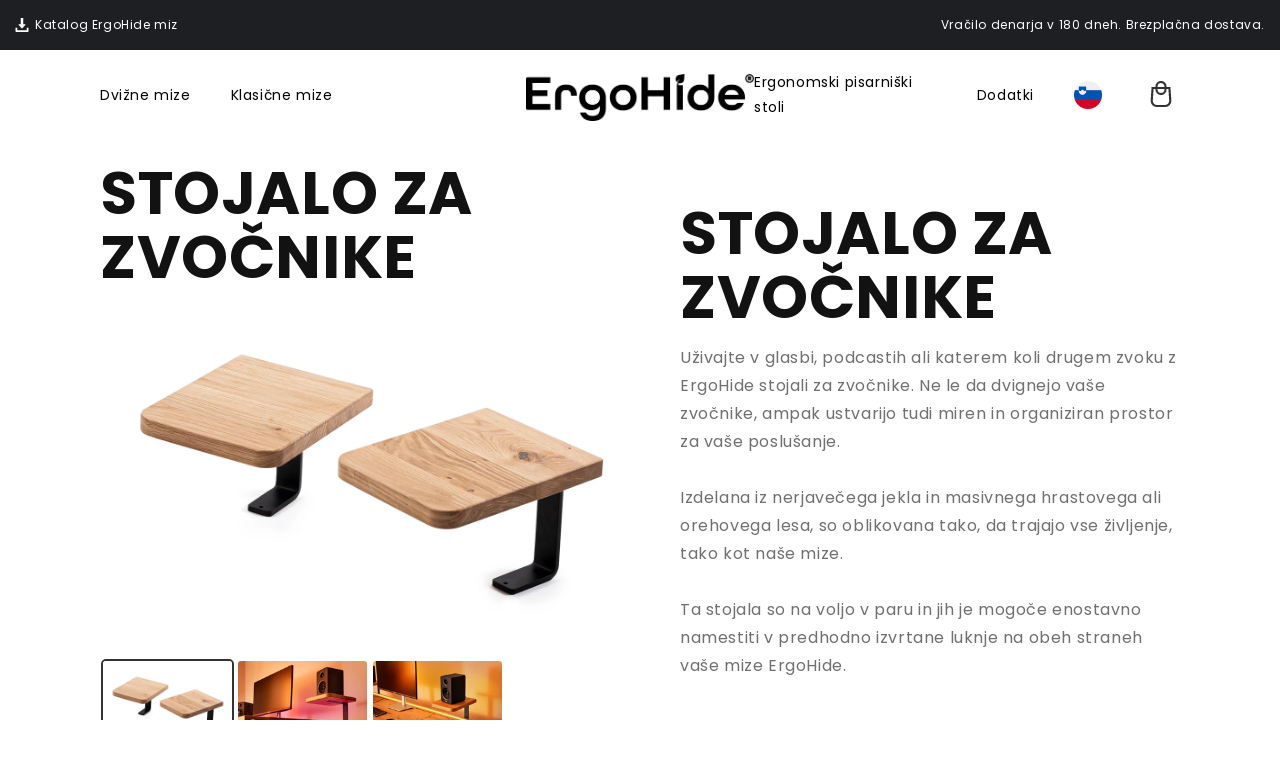

--- FILE ---
content_type: text/html; charset=utf-8
request_url: https://ergohide.com/sl/products/stojalo-za-zvocnike
body_size: 93706
content:
<!DOCTYPE html>
<html class="no-js" lang="sl-DE">
  
  
  
  
  

  <head>
    <script src="//ergohide.com/cdn/shop/files/pandectes-rules.js?v=14793158064256800970"></script>

    <meta charset="utf-8">
    <meta http-equiv="X-UA-Compatible" content="IE=edge">
    
      <meta name="viewport" content="width=device-width,initial-scale=1">
    
    <meta name="theme-color" content="">

    <link rel="canonical" href="https://ergohide.com/sl/products/stojalo-za-zvocnike">

    <link rel="preconnect" href="https://cdn.shopify.com" crossorigin><link rel="icon" type="image/png" href="//ergohide.com/cdn/shop/files/logo-icon-invert.png?crop=center&height=32&v=1686723832&width=32"><link rel="preconnect" href="https://fonts.shopifycdn.com" crossorigin>
      <link href="//ergohide.com/cdn/fonts/poppins/poppins_n4.0ba78fa5af9b0e1a374041b3ceaadf0a43b41362.woff2" as="font" type="font/woff2" crossorigin="anonymous" rel="preload">
      <link href="//ergohide.com/cdn/fonts/poppins/poppins_n7.56758dcf284489feb014a026f3727f2f20a54626.woff2" as="font" type="font/woff2" crossorigin="anonymous" rel="preload">
<link href="//ergohide.com/cdn/shop/files/pandectes-rules.js?v=14793158064256800970" as="script" rel="preload">
    <link href="//ergohide.com/cdn/shop/t/3/assets/all.js?v=182397840323799547061768960863" as="script" rel="preload">
    <link href="//ergohide.com/cdn/shop/t/3/assets/all.css?v=165555187271552107621766489140" as="style" rel="preload">

    <title>
      Stojalo za zvočnike | ErgoHide
</title>

    
      <meta name="description" content="Uživajte v glasbi, podcastih ali zvoku z ErgoHide stojali za zvočnike. Ustvarite popoln prostor za poslušanje.">
    

    <meta name="format-detection" content="telephone=no">

    <meta name="facebook-domain-verification" content="clwgv3ilw2obg3kxqegn0vuqtiqebi">
    <meta name="google-site-verification" content="JaxBXqy80IVuKDSKYfj_RoOMm5FiJrJNOKtxnsY3eeE">
    <meta name="p:domain_verify" content="0e5ec1f55efba99f7a305b3e305063dc">

    

<meta property="og:site_name" content="ErgoHide">
<meta property="og:url" content="https://ergohide.com/sl/products/stojalo-za-zvocnike">
<meta property="og:title" content="Stojalo za zvočnike | ErgoHide">
<meta property="og:type" content="product">
<meta property="og:description" content="Uživajte v glasbi, podcastih ali zvoku z ErgoHide stojali za zvočnike. Ustvarite popoln prostor za poslušanje."><meta property="og:image" content="http://ergohide.com/cdn/shop/files/shelf-speakers-oak-black.jpg?v=1702131230">
  <meta property="og:image:secure_url" content="https://ergohide.com/cdn/shop/files/shelf-speakers-oak-black.jpg?v=1702131230">
  <meta property="og:image:width" content="2500">
  <meta property="og:image:height" content="1667">
  <meta property="og:price:amount" content="150,00">
  <meta property="og:price:currency" content="EUR">









<meta name="twitter:card" content="summary_large_image">
<meta name="twitter:title" content="Stojalo za zvočnike">
<meta name="twitter:description" content="Uživajte v glasbi, podcastih ali zvoku z ErgoHide stojali za zvočnike. Ustvarite popoln prostor za poslušanje.">
<meta name="twitter:image:alt" content="Stojalo za zvočnike">
<meta name="twitter:image" content="http://ergohide.com/cdn/shop/files/shelf-speakers-oak-black.jpg?crop=center&height=1024&v=1702131230&width=1024">




    

    

    
      
        
        
        
        <link rel="alternate" hreflang="cs" href="https://ergohide.com/cs/products/speakers-shelf">
      
    
      
        
        
        
        <link rel="alternate" hreflang="da" href="https://ergohide.com/da/products/speakers-shelf">
      
    
      
        
        
        
        <link rel="alternate" hreflang="de" href="https://ergohide.com/de/products/speakers-shelf">
      
    
      
        
        
        
        <link rel="alternate" hreflang="el" href="https://ergohide.com/el/products/speakers-shelf">
      
    
      
        <link rel="alternate" hreflang="en" href="https://ergohide.com/products/speakers-shelf">
      
    
      
        
        
        
        <link rel="alternate" hreflang="es" href="https://ergohide.com/es/products/speakers-shelf">
      
    
      
        
        
        
        <link rel="alternate" hreflang="fi" href="https://ergohide.com/fi/products/speakers-shelf">
      
    
      
        
        
        
        <link rel="alternate" hreflang="fr" href="https://ergohide.com/fr/products/speakers-shelf">
      
    
      
        
        
        
        <link rel="alternate" hreflang="hr" href="https://ergohide.com/hr/products/speakers-shelf">
      
    
      
        
        
        
        <link rel="alternate" hreflang="hu" href="https://ergohide.com/hu/products/speakers-shelf">
      
    
      
        
        
        
        <link rel="alternate" hreflang="it" href="https://ergohide.com/it/products/speakers-shelf">
      
    
      
        
        
        
        <link rel="alternate" hreflang="nl" href="https://ergohide.com/nl/products/speakers-shelf">
      
    
      
        
        
        
        <link rel="alternate" hreflang="no" href="https://ergohide.com/no/products/speakers-shelf">
      
    
      
        
        
        
        <link rel="alternate" hreflang="pl" href="https://ergohide.com/pl/products/speakers-shelf">
      
    
      
        
        
        
        <link rel="alternate" hreflang="pt" href="https://ergohide.com/pt/products/speakers-shelf">
      
    
      
        
        
        
        <link rel="alternate" hreflang="sk" href="https://ergohide.com/sk/products/speakers-shelf">
      
    
      
        
        
        
        <link rel="alternate" hreflang="sl" href="https://ergohide.com/sl/products/speakers-shelf">
      
    
      
        
        
        
        <link rel="alternate" hreflang="sv" href="https://ergohide.com/sv/products/speakers-shelf">
      
    
    <link rel="alternate" hreflang="x-default" href="https://ergohide.com/products/speakers-shelf">


    

    <script type="application/ld+json">
      {
        "@context": "https://schema.org",
        "@type": "FurnitureStore",
        "name": "ErgoHide",
        "url": "https://ergohide.com",
        "openingHoursSpecification": [
          {
            "@type": "OpeningHoursSpecification",
            "dayOfWeek": "https://schema.org/Monday",
            "opens": "08:00",
            "closes": "16:00"
          },
          {
            "@type": "OpeningHoursSpecification",
            "dayOfWeek": "https://schema.org/Tuesday",
            "opens": "08:00",
            "closes": "16:00"
          },
          {
            "@type": "OpeningHoursSpecification",
            "dayOfWeek": "https://schema.org/Wednesday",
            "opens": "08:00",
            "closes": "16:00"
          },
          {
            "@type": "OpeningHoursSpecification",
            "dayOfWeek": "https://schema.org/Thursday",
            "opens": "08:00",
            "closes": "16:00"
          },
          {
            "@type": "OpeningHoursSpecification",
            "dayOfWeek": "https://schema.org/Friday",
            "opens": "08:00",
            "closes": "16:00"
          },
          {
            "@type": "OpeningHoursSpecification",
            "dayOfWeek": "https://schema.org/Saturday",
            "opens": "08:00",
            "closes": "12:00"
          }
        ],
        "description": "A unique modular desk made of solid wood for more space and optimal working conditions.",
        "telephone": "+386 040 893 200",
        "address": {
          "@type": "PostalAddress",
          "streetAddress": "Kalce 20d",
          "addressLocality": "Logatec",
          "postalCode": "1370",
          "addressCountry": "SI"
        },
        "contactPoint": {
          "@type": "ContactPoint",
          "contactType": "Customer support",
          "telephone": "+386 040 893 200",
          "email": "info@ergohide.com"
        },
        "image": "//ergohide.com/cdn/shop/t/3/assets/room-image-gradient_4000x.jpg?v=60279523797282044761680460582"
      }
    </script>

    
    
    
    
    <script>window.performance && window.performance.mark && window.performance.mark('shopify.content_for_header.start');</script><meta name="facebook-domain-verification" content="w58xzck2u42gbsgfk6ws3yj8820xar">
<meta id="shopify-digital-wallet" name="shopify-digital-wallet" content="/62768546039/digital_wallets/dialog">
<meta name="shopify-checkout-api-token" content="089d94b26a37fdc287d91bf630e6e438">
<meta id="in-context-paypal-metadata" data-shop-id="62768546039" data-venmo-supported="false" data-environment="production" data-locale="en_US" data-paypal-v4="true" data-currency="EUR">
<link rel="alternate" type="application/json+oembed" href="https://ergohide.com/sl/products/stojalo-za-zvocnike.oembed">
<script async="async" src="/checkouts/internal/preloads.js?locale=sl-DE"></script>
<link rel="preconnect" href="https://shop.app" crossorigin="anonymous">
<script async="async" src="https://shop.app/checkouts/internal/preloads.js?locale=sl-DE&shop_id=62768546039" crossorigin="anonymous"></script>
<script id="apple-pay-shop-capabilities" type="application/json">{"shopId":62768546039,"countryCode":"SI","currencyCode":"EUR","merchantCapabilities":["supports3DS"],"merchantId":"gid:\/\/shopify\/Shop\/62768546039","merchantName":"ErgoHide","requiredBillingContactFields":["postalAddress","email","phone"],"requiredShippingContactFields":["postalAddress","email","phone"],"shippingType":"shipping","supportedNetworks":["visa","masterCard","amex"],"total":{"type":"pending","label":"ErgoHide","amount":"1.00"},"shopifyPaymentsEnabled":true,"supportsSubscriptions":true}</script>
<script id="shopify-features" type="application/json">{"accessToken":"089d94b26a37fdc287d91bf630e6e438","betas":["rich-media-storefront-analytics"],"domain":"ergohide.com","predictiveSearch":true,"shopId":62768546039,"locale":"sl"}</script>
<script>var Shopify = Shopify || {};
Shopify.shop = "hidex-desk.myshopify.com";
Shopify.locale = "sl";
Shopify.currency = {"active":"EUR","rate":"1.0"};
Shopify.country = "DE";
Shopify.theme = {"name":"Redesign","id":136281555191,"schema_name":"Dawn","schema_version":"7.0.0","theme_store_id":887,"role":"main"};
Shopify.theme.handle = "null";
Shopify.theme.style = {"id":null,"handle":null};
Shopify.cdnHost = "ergohide.com/cdn";
Shopify.routes = Shopify.routes || {};
Shopify.routes.root = "/sl/";</script>
<script type="module">!function(o){(o.Shopify=o.Shopify||{}).modules=!0}(window);</script>
<script>!function(o){function n(){var o=[];function n(){o.push(Array.prototype.slice.apply(arguments))}return n.q=o,n}var t=o.Shopify=o.Shopify||{};t.loadFeatures=n(),t.autoloadFeatures=n()}(window);</script>
<script>
  window.ShopifyPay = window.ShopifyPay || {};
  window.ShopifyPay.apiHost = "shop.app\/pay";
  window.ShopifyPay.redirectState = null;
</script>
<script id="shop-js-analytics" type="application/json">{"pageType":"product"}</script>
<script defer="defer" async type="module" src="//ergohide.com/cdn/shopifycloud/shop-js/modules/v2/client.init-shop-cart-sync_BdyHc3Nr.en.esm.js"></script>
<script defer="defer" async type="module" src="//ergohide.com/cdn/shopifycloud/shop-js/modules/v2/chunk.common_Daul8nwZ.esm.js"></script>
<script type="module">
  await import("//ergohide.com/cdn/shopifycloud/shop-js/modules/v2/client.init-shop-cart-sync_BdyHc3Nr.en.esm.js");
await import("//ergohide.com/cdn/shopifycloud/shop-js/modules/v2/chunk.common_Daul8nwZ.esm.js");

  window.Shopify.SignInWithShop?.initShopCartSync?.({"fedCMEnabled":true,"windoidEnabled":true});

</script>
<script>
  window.Shopify = window.Shopify || {};
  if (!window.Shopify.featureAssets) window.Shopify.featureAssets = {};
  window.Shopify.featureAssets['shop-js'] = {"shop-cart-sync":["modules/v2/client.shop-cart-sync_QYOiDySF.en.esm.js","modules/v2/chunk.common_Daul8nwZ.esm.js"],"init-fed-cm":["modules/v2/client.init-fed-cm_DchLp9rc.en.esm.js","modules/v2/chunk.common_Daul8nwZ.esm.js"],"shop-button":["modules/v2/client.shop-button_OV7bAJc5.en.esm.js","modules/v2/chunk.common_Daul8nwZ.esm.js"],"init-windoid":["modules/v2/client.init-windoid_DwxFKQ8e.en.esm.js","modules/v2/chunk.common_Daul8nwZ.esm.js"],"shop-cash-offers":["modules/v2/client.shop-cash-offers_DWtL6Bq3.en.esm.js","modules/v2/chunk.common_Daul8nwZ.esm.js","modules/v2/chunk.modal_CQq8HTM6.esm.js"],"shop-toast-manager":["modules/v2/client.shop-toast-manager_CX9r1SjA.en.esm.js","modules/v2/chunk.common_Daul8nwZ.esm.js"],"init-shop-email-lookup-coordinator":["modules/v2/client.init-shop-email-lookup-coordinator_UhKnw74l.en.esm.js","modules/v2/chunk.common_Daul8nwZ.esm.js"],"pay-button":["modules/v2/client.pay-button_DzxNnLDY.en.esm.js","modules/v2/chunk.common_Daul8nwZ.esm.js"],"avatar":["modules/v2/client.avatar_BTnouDA3.en.esm.js"],"init-shop-cart-sync":["modules/v2/client.init-shop-cart-sync_BdyHc3Nr.en.esm.js","modules/v2/chunk.common_Daul8nwZ.esm.js"],"shop-login-button":["modules/v2/client.shop-login-button_D8B466_1.en.esm.js","modules/v2/chunk.common_Daul8nwZ.esm.js","modules/v2/chunk.modal_CQq8HTM6.esm.js"],"init-customer-accounts-sign-up":["modules/v2/client.init-customer-accounts-sign-up_C8fpPm4i.en.esm.js","modules/v2/client.shop-login-button_D8B466_1.en.esm.js","modules/v2/chunk.common_Daul8nwZ.esm.js","modules/v2/chunk.modal_CQq8HTM6.esm.js"],"init-shop-for-new-customer-accounts":["modules/v2/client.init-shop-for-new-customer-accounts_CVTO0Ztu.en.esm.js","modules/v2/client.shop-login-button_D8B466_1.en.esm.js","modules/v2/chunk.common_Daul8nwZ.esm.js","modules/v2/chunk.modal_CQq8HTM6.esm.js"],"init-customer-accounts":["modules/v2/client.init-customer-accounts_dRgKMfrE.en.esm.js","modules/v2/client.shop-login-button_D8B466_1.en.esm.js","modules/v2/chunk.common_Daul8nwZ.esm.js","modules/v2/chunk.modal_CQq8HTM6.esm.js"],"shop-follow-button":["modules/v2/client.shop-follow-button_CkZpjEct.en.esm.js","modules/v2/chunk.common_Daul8nwZ.esm.js","modules/v2/chunk.modal_CQq8HTM6.esm.js"],"lead-capture":["modules/v2/client.lead-capture_BntHBhfp.en.esm.js","modules/v2/chunk.common_Daul8nwZ.esm.js","modules/v2/chunk.modal_CQq8HTM6.esm.js"],"checkout-modal":["modules/v2/client.checkout-modal_CfxcYbTm.en.esm.js","modules/v2/chunk.common_Daul8nwZ.esm.js","modules/v2/chunk.modal_CQq8HTM6.esm.js"],"shop-login":["modules/v2/client.shop-login_Da4GZ2H6.en.esm.js","modules/v2/chunk.common_Daul8nwZ.esm.js","modules/v2/chunk.modal_CQq8HTM6.esm.js"],"payment-terms":["modules/v2/client.payment-terms_MV4M3zvL.en.esm.js","modules/v2/chunk.common_Daul8nwZ.esm.js","modules/v2/chunk.modal_CQq8HTM6.esm.js"]};
</script>
<script>(function() {
  var isLoaded = false;
  function asyncLoad() {
    if (isLoaded) return;
    isLoaded = true;
    var urls = ["https:\/\/tseish-app.connect.trustedshops.com\/esc.js?apiBaseUrl=aHR0cHM6Ly90c2Vpc2gtYXBwLmNvbm5lY3QudHJ1c3RlZHNob3BzLmNvbQ==\u0026instanceId=aGlkZXgtZGVzay5teXNob3BpZnkuY29t\u0026shop=hidex-desk.myshopify.com"];
    for (var i = 0; i < urls.length; i++) {
      var s = document.createElement('script');
      s.type = 'text/javascript';
      s.async = true;
      s.src = urls[i];
      var x = document.getElementsByTagName('script')[0];
      x.parentNode.insertBefore(s, x);
    }
  };
  if(window.attachEvent) {
    window.attachEvent('onload', asyncLoad);
  } else {
    window.addEventListener('load', asyncLoad, false);
  }
})();</script>
<script id="__st">var __st={"a":62768546039,"offset":3600,"reqid":"96ae90a7-6c97-4b53-9209-7451c8864890-1768962312","pageurl":"ergohide.com\/sl\/products\/stojalo-za-zvocnike","u":"0f6d220cb784","p":"product","rtyp":"product","rid":8443544469852};</script>
<script>window.ShopifyPaypalV4VisibilityTracking = true;</script>
<script id="captcha-bootstrap">!function(){'use strict';const t='contact',e='account',n='new_comment',o=[[t,t],['blogs',n],['comments',n],[t,'customer']],c=[[e,'customer_login'],[e,'guest_login'],[e,'recover_customer_password'],[e,'create_customer']],r=t=>t.map((([t,e])=>`form[action*='/${t}']:not([data-nocaptcha='true']) input[name='form_type'][value='${e}']`)).join(','),a=t=>()=>t?[...document.querySelectorAll(t)].map((t=>t.form)):[];function s(){const t=[...o],e=r(t);return a(e)}const i='password',u='form_key',d=['recaptcha-v3-token','g-recaptcha-response','h-captcha-response',i],f=()=>{try{return window.sessionStorage}catch{return}},m='__shopify_v',_=t=>t.elements[u];function p(t,e,n=!1){try{const o=window.sessionStorage,c=JSON.parse(o.getItem(e)),{data:r}=function(t){const{data:e,action:n}=t;return t[m]||n?{data:e,action:n}:{data:t,action:n}}(c);for(const[e,n]of Object.entries(r))t.elements[e]&&(t.elements[e].value=n);n&&o.removeItem(e)}catch(o){console.error('form repopulation failed',{error:o})}}const l='form_type',E='cptcha';function T(t){t.dataset[E]=!0}const w=window,h=w.document,L='Shopify',v='ce_forms',y='captcha';let A=!1;((t,e)=>{const n=(g='f06e6c50-85a8-45c8-87d0-21a2b65856fe',I='https://cdn.shopify.com/shopifycloud/storefront-forms-hcaptcha/ce_storefront_forms_captcha_hcaptcha.v1.5.2.iife.js',D={infoText:'Zaščiteno s hCaptcha',privacyText:'Zasebnost',termsText:'Pogoji'},(t,e,n)=>{const o=w[L][v],c=o.bindForm;if(c)return c(t,g,e,D).then(n);var r;o.q.push([[t,g,e,D],n]),r=I,A||(h.body.append(Object.assign(h.createElement('script'),{id:'captcha-provider',async:!0,src:r})),A=!0)});var g,I,D;w[L]=w[L]||{},w[L][v]=w[L][v]||{},w[L][v].q=[],w[L][y]=w[L][y]||{},w[L][y].protect=function(t,e){n(t,void 0,e),T(t)},Object.freeze(w[L][y]),function(t,e,n,w,h,L){const[v,y,A,g]=function(t,e,n){const i=e?o:[],u=t?c:[],d=[...i,...u],f=r(d),m=r(i),_=r(d.filter((([t,e])=>n.includes(e))));return[a(f),a(m),a(_),s()]}(w,h,L),I=t=>{const e=t.target;return e instanceof HTMLFormElement?e:e&&e.form},D=t=>v().includes(t);t.addEventListener('submit',(t=>{const e=I(t);if(!e)return;const n=D(e)&&!e.dataset.hcaptchaBound&&!e.dataset.recaptchaBound,o=_(e),c=g().includes(e)&&(!o||!o.value);(n||c)&&t.preventDefault(),c&&!n&&(function(t){try{if(!f())return;!function(t){const e=f();if(!e)return;const n=_(t);if(!n)return;const o=n.value;o&&e.removeItem(o)}(t);const e=Array.from(Array(32),(()=>Math.random().toString(36)[2])).join('');!function(t,e){_(t)||t.append(Object.assign(document.createElement('input'),{type:'hidden',name:u})),t.elements[u].value=e}(t,e),function(t,e){const n=f();if(!n)return;const o=[...t.querySelectorAll(`input[type='${i}']`)].map((({name:t})=>t)),c=[...d,...o],r={};for(const[a,s]of new FormData(t).entries())c.includes(a)||(r[a]=s);n.setItem(e,JSON.stringify({[m]:1,action:t.action,data:r}))}(t,e)}catch(e){console.error('failed to persist form',e)}}(e),e.submit())}));const S=(t,e)=>{t&&!t.dataset[E]&&(n(t,e.some((e=>e===t))),T(t))};for(const o of['focusin','change'])t.addEventListener(o,(t=>{const e=I(t);D(e)&&S(e,y())}));const B=e.get('form_key'),M=e.get(l),P=B&&M;t.addEventListener('DOMContentLoaded',(()=>{const t=y();if(P)for(const e of t)e.elements[l].value===M&&p(e,B);[...new Set([...A(),...v().filter((t=>'true'===t.dataset.shopifyCaptcha))])].forEach((e=>S(e,t)))}))}(h,new URLSearchParams(w.location.search),n,t,e,['guest_login'])})(!0,!0)}();</script>
<script integrity="sha256-4kQ18oKyAcykRKYeNunJcIwy7WH5gtpwJnB7kiuLZ1E=" data-source-attribution="shopify.loadfeatures" defer="defer" src="//ergohide.com/cdn/shopifycloud/storefront/assets/storefront/load_feature-a0a9edcb.js" crossorigin="anonymous"></script>
<script crossorigin="anonymous" defer="defer" src="//ergohide.com/cdn/shopifycloud/storefront/assets/shopify_pay/storefront-65b4c6d7.js?v=20250812"></script>
<script data-source-attribution="shopify.dynamic_checkout.dynamic.init">var Shopify=Shopify||{};Shopify.PaymentButton=Shopify.PaymentButton||{isStorefrontPortableWallets:!0,init:function(){window.Shopify.PaymentButton.init=function(){};var t=document.createElement("script");t.src="https://ergohide.com/cdn/shopifycloud/portable-wallets/latest/portable-wallets.sl.js",t.type="module",document.head.appendChild(t)}};
</script>
<script data-source-attribution="shopify.dynamic_checkout.buyer_consent">
  function portableWalletsHideBuyerConsent(e){var t=document.getElementById("shopify-buyer-consent"),n=document.getElementById("shopify-subscription-policy-button");t&&n&&(t.classList.add("hidden"),t.setAttribute("aria-hidden","true"),n.removeEventListener("click",e))}function portableWalletsShowBuyerConsent(e){var t=document.getElementById("shopify-buyer-consent"),n=document.getElementById("shopify-subscription-policy-button");t&&n&&(t.classList.remove("hidden"),t.removeAttribute("aria-hidden"),n.addEventListener("click",e))}window.Shopify?.PaymentButton&&(window.Shopify.PaymentButton.hideBuyerConsent=portableWalletsHideBuyerConsent,window.Shopify.PaymentButton.showBuyerConsent=portableWalletsShowBuyerConsent);
</script>
<script data-source-attribution="shopify.dynamic_checkout.cart.bootstrap">document.addEventListener("DOMContentLoaded",(function(){function t(){return document.querySelector("shopify-accelerated-checkout-cart, shopify-accelerated-checkout")}if(t())Shopify.PaymentButton.init();else{new MutationObserver((function(e,n){t()&&(Shopify.PaymentButton.init(),n.disconnect())})).observe(document.body,{childList:!0,subtree:!0})}}));
</script>
<link id="shopify-accelerated-checkout-styles" rel="stylesheet" media="screen" href="https://ergohide.com/cdn/shopifycloud/portable-wallets/latest/accelerated-checkout-backwards-compat.css" crossorigin="anonymous">
<style id="shopify-accelerated-checkout-cart">
        #shopify-buyer-consent {
  margin-top: 1em;
  display: inline-block;
  width: 100%;
}

#shopify-buyer-consent.hidden {
  display: none;
}

#shopify-subscription-policy-button {
  background: none;
  border: none;
  padding: 0;
  text-decoration: underline;
  font-size: inherit;
  cursor: pointer;
}

#shopify-subscription-policy-button::before {
  box-shadow: none;
}

      </style>

<script>window.performance && window.performance.mark && window.performance.mark('shopify.content_for_header.end');</script>

    <style data-shopify>
      @font-face {
  font-family: Poppins;
  font-weight: 400;
  font-style: normal;
  font-display: swap;
  src: url("//ergohide.com/cdn/fonts/poppins/poppins_n4.0ba78fa5af9b0e1a374041b3ceaadf0a43b41362.woff2") format("woff2"),
       url("//ergohide.com/cdn/fonts/poppins/poppins_n4.214741a72ff2596839fc9760ee7a770386cf16ca.woff") format("woff");
}

      @font-face {
  font-family: Poppins;
  font-weight: 700;
  font-style: normal;
  font-display: swap;
  src: url("//ergohide.com/cdn/fonts/poppins/poppins_n7.56758dcf284489feb014a026f3727f2f20a54626.woff2") format("woff2"),
       url("//ergohide.com/cdn/fonts/poppins/poppins_n7.f34f55d9b3d3205d2cd6f64955ff4b36f0cfd8da.woff") format("woff");
}


      @font-face {
        font-family: 'Verdana';
        font-weight: 400;
        font-style: normal;
        size-adjust: 98%;
        ascent-override: 92%;
        src: local('Verdana');
      }
      @font-face {
        font-family: 'Verdana';
        font-weight: 700;
        font-style: normal;
        size-adjust: 86%;
        line-gap-override: 110%;
        src: local('Verdana-Bold');
      }

      :root {
        --font-body-family: Poppins, sans-serif;
        --font-body-style: normal;
        --font-body-weight: 400;
        --font-body-weight-bold: 700;

        --font-heading-family: Poppins, sans-serif;
        --font-heading-style: normal;
        --font-heading-weight: 700;

        --font-body-scale: 1.0;
        --font-heading-scale: 1.0;

        --color-base-text: 18, 18, 18;
        --color-shadow: 18, 18, 18;
        --color-base-background-1: 255, 255, 255;
        --color-base-background-2: 243, 243, 243;
        --color-base-solid-button-labels: 255, 255, 255;
        --color-base-outline-button-labels: 18, 18, 18;
        --color-base-accent-1: 18, 18, 18;
        --color-base-accent-2: 51, 79, 180;
        --payment-terms-background-color: #FFFFFF;

        --gradient-base-background-1: #FFFFFF;
        --gradient-base-background-2: #F3F3F3;
        --gradient-base-accent-1: #121212;
        --gradient-base-accent-2: #334FB4;

        --media-padding: px;
        --media-border-opacity: 0.05;
        --media-border-width: 1px;
        --media-radius: 0px;
        --media-shadow-opacity: 0.0;
        --media-shadow-horizontal-offset: 0px;
        --media-shadow-vertical-offset: 0px;
        --media-shadow-blur-radius: 0px;
        --media-shadow-visible: 0;

        --page-width: 120rem;
        --page-width-margin: 0rem;

        --product-card-image-padding: 0.0rem;
        --product-card-corner-radius: 0.0rem;
        --product-card-text-alignment: left;
        --product-card-border-width: 0.0rem;
        --product-card-border-opacity: 0.0;
        --product-card-shadow-opacity: 0.1;
        --product-card-shadow-visible: 1;
        --product-card-shadow-horizontal-offset: 0.0rem;
        --product-card-shadow-vertical-offset: 0.0rem;
        --product-card-shadow-blur-radius: 0.0rem;

        --collection-card-image-padding: 0.0rem;
        --collection-card-corner-radius: 0.0rem;
        --collection-card-text-alignment: left;
        --collection-card-border-width: 0.0rem;
        --collection-card-border-opacity: 0.0;
        --collection-card-shadow-opacity: 0.1;
        --collection-card-shadow-visible: 1;
        --collection-card-shadow-horizontal-offset: 0.0rem;
        --collection-card-shadow-vertical-offset: 0.0rem;
        --collection-card-shadow-blur-radius: 0.0rem;

        --blog-card-image-padding: 0.0rem;
        --blog-card-corner-radius: 0.0rem;
        --blog-card-text-alignment: left;
        --blog-card-border-width: 0.0rem;
        --blog-card-border-opacity: 0.0;
        --blog-card-shadow-opacity: 0.1;
        --blog-card-shadow-visible: 1;
        --blog-card-shadow-horizontal-offset: 0.0rem;
        --blog-card-shadow-vertical-offset: 0.0rem;
        --blog-card-shadow-blur-radius: 0.0rem;

        --badge-corner-radius: 4.0rem;

        --popup-border-width: 1px;
        --popup-border-opacity: 0.1;
        --popup-corner-radius: 0px;
        --popup-shadow-opacity: 0.0;
        --popup-shadow-horizontal-offset: 0px;
        --popup-shadow-vertical-offset: 0px;
        --popup-shadow-blur-radius: 0px;

        --drawer-border-width: 1px;
        --drawer-border-opacity: 0.1;
        --drawer-shadow-opacity: 0.0;
        --drawer-shadow-horizontal-offset: 0px;
        --drawer-shadow-vertical-offset: 0px;
        --drawer-shadow-blur-radius: 0px;

        --spacing-sections-desktop: 0px;
        --spacing-sections-mobile: 0px;

        --grid-desktop-vertical-spacing: 8px;
        --grid-desktop-horizontal-spacing: 8px;
        --grid-mobile-vertical-spacing: 4px;
        --grid-mobile-horizontal-spacing: 4px;

        --text-boxes-border-opacity: 0.0;
        --text-boxes-border-width: 0px;
        --text-boxes-radius: 0px;
        --text-boxes-shadow-opacity: 0.0;
        --text-boxes-shadow-visible: 0;
        --text-boxes-shadow-horizontal-offset: 0px;
        --text-boxes-shadow-vertical-offset: 0px;
        --text-boxes-shadow-blur-radius: 0px;

        --buttons-radius: 0px;
        --buttons-radius-outset: 0px;
        --buttons-border-width: 1px;
        --buttons-border-opacity: 1.0;
        --buttons-shadow-opacity: 0.0;
        --buttons-shadow-visible: 0;
        --buttons-shadow-horizontal-offset: 0px;
        --buttons-shadow-vertical-offset: 0px;
        --buttons-shadow-blur-radius: 0px;
        --buttons-border-offset: 0px;

        --inputs-radius: 0px;
        --inputs-border-width: 1px;
        --inputs-border-opacity: 0.55;
        --inputs-shadow-opacity: 0.0;
        --inputs-shadow-horizontal-offset: 0px;
        --inputs-margin-offset: 0px;
        --inputs-shadow-vertical-offset: 0px;
        --inputs-shadow-blur-radius: 0px;
        --inputs-radius-outset: 0px;

        --variant-pills-radius: 40px;
        --variant-pills-border-width: 1px;
        --variant-pills-border-opacity: 0.55;
        --variant-pills-shadow-opacity: 0.0;
        --variant-pills-shadow-horizontal-offset: 0px;
        --variant-pills-shadow-vertical-offset: 0px;
        --variant-pills-shadow-blur-radius: 0px;
      }

      *,
      *::before,
      *::after {
        box-sizing: inherit;
      }

      html {
        box-sizing: border-box;
        font-size: calc(var(--font-body-scale) * 62.5%);
        height: 100%;
      }

      body {
        /* display: grid;
        grid-template-rows: auto auto 1fr auto;
        grid-template-columns: 100%; */
        min-height: 100%;
        margin: 0;
        font-size: 1.5rem;
        letter-spacing: 0.06rem;
        line-height: calc(1 + 0.8 / var(--font-body-scale));
        font-family: var(--font-body-family);
        font-style: var(--font-body-style);
        font-weight: var(--font-body-weight);
      }

      @media screen and (min-width: 750px) {
        body {
          font-size: 1.6rem;
        }
      }
    </style>


    
      <link href="//ergohide.com/cdn/shop/t/3/assets/base.css?v=103436801041155620071672624774" as="style" rel="preload">
      <link href="//ergohide.com/cdn/shop/t/3/assets/base.css?v=103436801041155620071672624774" rel="stylesheet" type="text/css" media="all" />
    

    

    <link href="//ergohide.com/cdn/shop/t/3/assets/all.css?v=165555187271552107621766489140" rel="stylesheet" type="text/css" media="all" />

    <script>
      document.documentElement.className = document.documentElement.className.replace('no-js', 'js');
      if (Shopify.designMode) {
        document.documentElement.classList.add('shopify-design-mode');
      }
    </script>

    <style>
      :root {
        --font-heading-family: Poppins, Verdana, sans-serif;
        --font-body-family: Poppins, Verdana, sans-serif;
      }

      .shopify-policy__container {
        padding-top: 60px;
        padding-bottom: 60px;
      }

      .shopify-policy__container h1 {
        font-size: 28px;
      }
    </style>

    <style>
      #shopify-chat, #gorgias-chat-container {
        display: none;
      }

      .cc-bottom {
        bottom: 0 !important;
      }
      .cc-logo {
        margin-left: 0 !important;
        margin: 0 !important;
      }
      .cc-banner-logo {
        width: 32px;
        height: 32px;
        margin: 5px 15px !important;
      }

      .cc-floating .cc-banner-logo {
        margin-top: 10px !important;
        margin-bottom: 0 !important;
      }
      .cc-floating .cc-message {
        margin: 10px 15px !important;
      }

      
    </style>

    <script src="https://integrations.etrusted.com/applications/widget.js/v2" defer></script>
  
    <script>
      window.currencySymbol = '€';
      window.currencyCode = 'EUR';
      window.countryCode = 'DE';
      
      window.CART_URL = '/sl/cart';
      window.CONFIGURATOR_URL = '/sl/pages/izdelava-pisalne-mize-po-meri';

      
      
        window.fullVideoUrl = 'https://cdn.shopify.com/videos/c/o/v/a656cb8e3b4046618fee45459fd6d9b1.mp4';
        window.fullVideoThumbnailUrl = '//ergohide.com/cdn/shop/files/preview_images/a656cb8e3b4046618fee45459fd6d9b1.thumbnail.0000000000.jpg?v=1761782740&width=1000';
      

      window.cartItems = [];
      

      window.currencyConversionRate = 1.0;
    </script>

    
    <script>
      (function(w,d,t,r,u)
      {
        var f,n,i;
        w[u]=w[u]||[],f=function()
        {
          var o={ti:"187197594", enableAutoSpaTracking: true};
          o.q=w[u],w[u]=new UET(o),w[u].push("pageLoad")
        },
        n=d.createElement(t),n.src=r,n.async=1,n.onload=n.onreadystatechange=function()
        {
          var s=this.readyState;
          s&&s!=="loaded"&&s!=="complete"||(f(),n.onload=n.onreadystatechange=null)
        },
        i=d.getElementsByTagName(t)[0],i.parentNode.insertBefore(n,i)
      })
      (window,document,"script","//bat.bing.com/bat.js","uetq");
    </script>
  <!-- BEGIN app block: shopify://apps/pandectes-gdpr/blocks/banner/58c0baa2-6cc1-480c-9ea6-38d6d559556a -->
  
    
      <!-- TCF is active, scripts are loaded above -->
      
        <script>
          if (!window.PandectesRulesSettings) {
            window.PandectesRulesSettings = {"store":{"id":62768546039,"adminMode":false,"headless":false,"storefrontRootDomain":"","checkoutRootDomain":"","storefrontAccessToken":""},"banner":{"revokableTrigger":true,"cookiesBlockedByDefault":"7","hybridStrict":false,"isActive":true},"geolocation":{"auOnly":true,"brOnly":true,"caOnly":true,"chOnly":true,"euOnly":true,"jpOnly":true,"nzOnly":true,"thOnly":true,"zaOnly":true,"canadaOnly":true,"canadaLaw25":true,"canadaPipeda":true,"globalVisibility":false},"blocker":{"isActive":false,"googleConsentMode":{"isActive":true,"id":"","analyticsId":"","onlyGtm":false,"adwordsId":"","adStorageCategory":4,"analyticsStorageCategory":2,"functionalityStorageCategory":1,"personalizationStorageCategory":1,"securityStorageCategory":0,"customEvent":true,"redactData":true,"urlPassthrough":false,"dataLayerProperty":"dataLayer","waitForUpdate":500,"useNativeChannel":false,"debugMode":false},"facebookPixel":{"isActive":false,"id":"","ldu":false},"microsoft":{"isActive":true,"uetTags":"187197594"},"clarity":{"isActive":false,"id":""},"rakuten":{"isActive":false,"cmp":false,"ccpa":false},"gpcIsActive":false,"klaviyoIsActive":false,"defaultBlocked":7,"patterns":{"whiteList":[],"blackList":{"1":[],"2":[],"4":[],"8":[]},"iframesWhiteList":[],"iframesBlackList":{"1":[],"2":[],"4":[],"8":[]},"beaconsWhiteList":[],"beaconsBlackList":{"1":[],"2":[],"4":[],"8":[]}}}};
            const rulesScript = document.createElement('script');
            window.PandectesRulesSettings.auto = true;
            rulesScript.src = "https://cdn.shopify.com/extensions/019bdc07-7fb4-70c4-ad72-a3837152bf63/gdpr-238/assets/pandectes-rules.js";
            const firstChild = document.head.firstChild;
            document.head.insertBefore(rulesScript, firstChild);
          }
        </script>
      
      <script>
        
          window.PandectesSettings = {"store":{"id":62768546039,"plan":"premium","theme":"Redesign","primaryLocale":"en","adminMode":false,"headless":false,"storefrontRootDomain":"","checkoutRootDomain":"","storefrontAccessToken":""},"tsPublished":1762178083,"declaration":{"showPurpose":false,"showProvider":false,"showDateGenerated":true},"language":{"unpublished":[],"languageMode":"Multilingual","fallbackLanguage":"en","languageDetection":"locale","languagesSupported":["de","sl","nl","fr","hr","cs","da","fi","hu","el","it","no","es","sv","pl","sk","pt"]},"texts":{"managed":{"headerText":{"cs":"Respektujeme vaše soukromí","da":"Vi respekterer dit privatliv","de":"Wir respektieren deine Privatsphäre","el":"Σεβόμαστε το απόρρητό σας","en":"We respect your privacy","es":"Respetamos tu privacidad","fi":"Kunnioitamme yksityisyyttäsi","fr":"Nous respectons votre vie privée","hr":"Poštujemo vašu privatnost","hu":"Tiszteletben tartjuk a magánéletét","it":"Rispettiamo la tua privacy","nl":"Wij respecteren uw privacy","pl":"Szanujemy twoją prywatność","pt":"Nós respeitamos sua privacidade","sk":"Rešpektujeme vaše súkromie","sl":"Spoštujemo vašo zasebnost","sv":"Vi respekterar din integritet"},"consentText":{"cs":"Tento web používá cookies, aby vám zajistil co nejlepší zážitek.","da":"Dette websted bruger cookies for at sikre, at du får den bedste oplevelse.","de":"Diese Website verwendet Cookies, um Ihnen das beste Erlebnis zu bieten.","el":"Αυτός ο ιστότοπος χρησιμοποιεί cookies για να διασφαλίσει ότι έχετε την καλύτερη εμπειρία.","en":"This website uses cookies to ensure you get the best experience.","es":"Este sitio web utiliza cookies para garantizar que obtenga la mejor experiencia.","fi":"Tämä sivusto käyttää evästeitä parhaan käyttökokemuksen varmistamiseksi.","fr":"Ce site utilise des cookies pour vous garantir la meilleure expérience.","hr":"Ova web stranica koristi kolačiće kako bi vam osigurala najbolje iskustvo.","hu":"Ez a weboldal cookie -kat használ a legjobb élmény biztosítása érdekében.","it":"Questo sito web utilizza i cookie per assicurarti la migliore esperienza.","nl":"Deze website maakt gebruik van cookies om u de beste ervaring te bieden.","pl":"Ta strona korzysta z plików cookie, aby zapewnić jak najlepsze wrażenia.","pt":"Este site usa cookies para garantir que você obtenha a melhor experiência.","sk":"Tento web používa cookies, aby vám zaistil ten najlepší zážitok.","sl":"Ta spletna stran uporablja piškotke za zagotovitev najboljše izkušnje.","sv":"Denna webbplats använder cookies för att säkerställa att du får den bästa upplevelsen."},"linkText":{"cs":"Další informace","da":"Lær mere","de":"Mehr erfahren","el":"Μάθε περισσότερα","en":"Learn more","es":"Aprende más","fi":"Lisätietoja","fr":"Apprendre encore plus","hr":"Saznajte više","hu":"Tudj meg többet","it":"Scopri di più","nl":"Kom meer te weten","pl":"Ucz się więcej","pt":"Saber mais","sk":"Uč sa viac","sl":"Nauči se več","sv":"Läs mer"},"imprintText":{"cs":"Otisk","da":"Aftryk","de":"Impressum","el":"Αποτύπωμα","en":"Imprint","es":"Imprimir","fi":"Jälki","fr":"Imprimer","hr":"Otisak","hu":"Impresszum","it":"Impronta","nl":"Afdruk","pl":"Odcisk","pt":"Imprimir","sk":"odtlačok","sl":"Odtis","sv":"Avtryck"},"googleLinkText":{"cs":"Zásady ochrany soukromí Google","da":"Googles privatlivsbetingelser","de":"Googles Datenschutzbestimmungen","el":"Όροι απορρήτου της Google","en":"Google's Privacy Terms","es":"Términos de privacidad de Google","fi":"Googlen tietosuojaehdot","fr":"Conditions de confidentialité de Google","hr":"Googleovi uvjeti privatnosti","hu":"Google adatvédelmi feltételei","it":"Termini sulla privacy di Google","nl":"Privacyvoorwaarden van Google","pl":"Warunki prywatności Google","pt":"Termos de Privacidade do Google","sk":"Podmienky ochrany súkromia Google","sl":"Googlov pravilnik o zasebnosti","sv":"Googles sekretessvillkor"},"allowButtonText":{"cs":"Přijmout","da":"Accepter","de":"Annehmen","el":"Αποδέχομαι","en":"Accept","es":"Aceptar","fi":"Hyväksy","fr":"J'accepte","hr":"Prihvatiti","hu":"Elfogad","it":"Accettare","nl":"Aanvaarden","pl":"Zaakceptować","pt":"Aceitar","sk":"súhlasiť","sl":"Sprejmi","sv":"Acceptera"},"denyButtonText":{"cs":"Odmítnout","da":"Afslå","de":"Ablehnen","el":"Απόρριψη","en":"Decline","es":"Rechazar","fi":"Hylkää","fr":"Déclin","hr":"Odbiti","hu":"Hanyatlás","it":"Declino","nl":"Afwijzen","pl":"Odrzucić","pt":"Declínio","sk":"Odmietnuť","sl":"Zavrni","sv":"Neka"},"dismissButtonText":{"cs":"OK","da":"Okay","de":"Okay","el":"Εντάξει","en":"Ok","es":"OK","fi":"Ok","fr":"D'accord","hr":"U redu","hu":"Rendben","it":"Ok","nl":"OK","pl":"Ok","pt":"OK","sk":"Ok","sl":"V redu","sv":"Ok"},"leaveSiteButtonText":{"cs":"Opustit tento web","da":"Forlad dette websted","de":"Diese Seite verlassen","el":"Αφήστε αυτόν τον ιστότοπο","en":"Leave this site","es":"Salir de este sitio","fi":"Poistu sivustolta","fr":"Quitter ce site","hr":"Napustite ovu stranicu","hu":"Hagyja el ezt az oldalt","it":"Lascia questo sito","nl":"Verlaat deze site","pl":"Opuść tę witrynę","pt":"Saia deste site","sk":"Opustiť tento web","sl":"Zapustite to spletno mesto","sv":"Lämna denna webbplats"},"preferencesButtonText":{"cs":"Předvolby","da":"Præferencer","de":"Einstellungen","el":"Προτιμήσεις","en":"Preferences","es":"Preferencias","fi":"Asetukset","fr":"Préférences","hr":"Postavke","hu":"preferenciák","it":"Preferenze","nl":"Voorkeuren","pl":"Preferencje","pt":"Preferências","sk":"Predvoľby","sl":"Nastavitve","sv":"Preferenser"},"cookiePolicyText":{"cs":"Zásady používání cookies","da":"Cookiepolitik","de":"Cookie-Richtlinie","el":"Πολιτική cookies","en":"Cookie policy","es":"Política de cookies","fi":"Evästekäytäntö","fr":"Politique de cookies","hr":"Politika kolačića","hu":"Cookie -politika","it":"Gestione dei Cookie","nl":"Cookie beleid","pl":"Polityka Cookie","pt":"Política de Cookies","sk":"Zásady používania súborov cookie","sl":"Politika piškotkov","sv":"Cookiepolicy"},"preferencesPopupTitleText":{"cs":"Spravujte předvolby souhlasu","da":"Administrer samtykkeindstillinger","de":"Einwilligungseinstellungen verwalten","el":"Διαχειριστείτε τις προτιμήσεις συγκατάθεσης","en":"Manage consent preferences","es":"Gestionar las preferencias de consentimiento","fi":"Hallitse suostumusasetuksia","fr":"Gérer les préférences de consentement","hr":"Upravljajte postavkama pristanka","hu":"A beleegyezési beállítások kezelése","it":"Gestire le preferenze di consenso","nl":"Toestemmingsvoorkeuren beheren","pl":"Zarządzaj preferencjami zgody","pt":"Gerenciar preferências de consentimento","sk":"Spravujte predvoľby súhlasu","sl":"Upravljajte nastavitve privolitve","sv":"Hantera samtyckeinställningar"},"preferencesPopupIntroText":{"cs":"Cookies používáme k optimalizaci funkcí webových stránek, analýze výkonu a poskytování personalizovaného zážitku. Některé soubory cookie jsou nezbytné pro správnou funkci a správnou funkci webových stránek. Tyto soubory cookie nelze deaktivovat. V tomto okně můžete spravovat preference cookies.","da":"Vi bruger cookies til at optimere webstedets funktionalitet, analysere ydelsen og give dig en personlig oplevelse. Nogle cookies er afgørende for at få hjemmesiden til at fungere og fungere korrekt. Disse cookies kan ikke deaktiveres. I dette vindue kan du styre din præference for cookies.","de":"Wir verwenden Cookies, um die Funktionalität der Website zu optimieren, die Leistung zu analysieren und Ihnen ein personalisiertes Erlebnis zu bieten. Einige Cookies sind für den ordnungsgemäßen Betrieb der Website unerlässlich. Diese Cookies können nicht deaktiviert werden. In diesem Fenster können Sie Ihre Präferenzen für Cookies verwalten.","el":"Χρησιμοποιούμε cookies για τη βελτιστοποίηση της λειτουργικότητας του ιστότοπου, την ανάλυση της απόδοσης και την παροχή εξατομικευμένης εμπειρίας σε εσάς. Ορισμένα cookie είναι απαραίτητα για τη σωστή λειτουργία και λειτουργία του ιστότοπου. Αυτά τα cookie δεν μπορούν να απενεργοποιηθούν. Σε αυτό το παράθυρο μπορείτε να διαχειριστείτε τις προτιμήσεις σας για cookie.","en":"We use cookies to optimize website functionality, analyze the performance, and provide personalized experience to you. Some cookies are essential to make the website operate and function correctly. Those cookies cannot be disabled. In this window you can manage your preference of cookies.","es":"Usamos cookies para optimizar la funcionalidad del sitio web, analizar el rendimiento y brindarle una experiencia personalizada. Algunas cookies son esenciales para que el sitio web funcione y funcione correctamente. Esas cookies no se pueden desactivar. En esta ventana puede administrar su preferencia de cookies.","fi":"Käytämme evästeitä verkkosivuston toimivuuden optimoimiseksi, suorituskyvyn analysoimiseksi ja henkilökohtaisen kokemuksen tarjoamiseksi sinulle. Jotkut evästeet ovat välttämättömiä, jotta verkkosivusto toimii ja toimii oikein. Näitä evästeitä ei voi poistaa käytöstä. Tässä ikkunassa voit hallita evästeasetuksiasi.","fr":"Nous utilisons des cookies pour optimiser les fonctionnalités du site Web, analyser les performances et vous offrir une expérience personnalisée. Certains cookies sont indispensables au bon fonctionnement et au bon fonctionnement du site. Ces cookies ne peuvent pas être désactivés. Dans cette fenêtre, vous pouvez gérer votre préférence de cookies.","hr":"Koristimo kolačiće za optimiziranje funkcionalnosti web stranice, analizu izvedbe i pružanje prilagođenog iskustva za vas. Neki su kolačići bitni za pravilno funkcioniranje i funkcioniranje web stranice. Ti se kolačići ne mogu onemogućiti. U ovom prozoru možete upravljati svojim željama kolačića.","hu":"Sütiket használunk a weboldal működésének optimalizálására, a teljesítmény elemzésére és személyre szabott élmény biztosítására. Néhány süti elengedhetetlen a webhely megfelelő működéséhez és működéséhez. Ezeket a cookie -kat nem lehet letiltani. Ebben az ablakban kezelheti a cookie -k beállításait.","it":"Utilizziamo i cookie per ottimizzare la funzionalità del sito Web, analizzare le prestazioni e fornire un'esperienza personalizzata all'utente. Alcuni cookie sono essenziali per il funzionamento e il corretto funzionamento del sito web. Questi cookie non possono essere disabilitati. In questa finestra puoi gestire le tue preferenze sui cookie.","nl":"We gebruiken cookies om de functionaliteit van de website te optimaliseren, de prestaties te analyseren en u een gepersonaliseerde ervaring te bieden. Sommige cookies zijn essentieel om de website correct te laten werken en functioneren. Die cookies kunnen niet worden uitgeschakeld. In dit venster kunt u uw voorkeur voor cookies beheren.","pl":"Używamy plików cookie, aby zoptymalizować funkcjonalność witryny, analizować wydajność i zapewniać spersonalizowane wrażenia. Niektóre pliki cookie są niezbędne do prawidłowego działania i funkcjonowania witryny. Tych plików cookie nie można wyłączyć. W tym oknie możesz zarządzać swoimi preferencjami dotyczącymi plików cookie.","pt":"Usamos cookies para otimizar a funcionalidade do site, analisar o desempenho e fornecer uma experiência personalizada para você. Alguns cookies são essenciais para que o site funcione e funcione corretamente. Esses cookies não podem ser desativados. Nesta janela você pode gerenciar sua preferência de cookies.","sk":"Cookies používame na optimalizáciu funkcií webových stránok, analýzu výkonu a poskytovanie personalizovaného zážitku. Niektoré súbory cookie sú nevyhnutné pre správnu funkciu a správnu funkciu webovej stránky. Tieto súbory cookie nemožno zakázať. V tomto okne môžete spravovať svoje preferencie súborov cookie.","sl":"Piškotke uporabljamo za optimizacijo funkcionalnosti spletnega mesta, analizo uspešnosti in zagotavljanje prilagojene izkušnje za vas. Nekateri piškotki so bistveni za pravilno delovanje in delovanje spletnega mesta. Teh piškotkov ni mogoče onemogočiti. V tem oknu lahko upravljate svoje piškotke.","sv":"Vi använder cookies för att optimera webbplatsens funktionalitet, analysera prestanda och ge dig personlig upplevelse. Vissa kakor är viktiga för att webbplatsen ska fungera och fungera korrekt. Dessa cookies kan inte inaktiveras. I det här fönstret kan du hantera dina preferenser för cookies."},"preferencesPopupSaveButtonText":{"cs":"Uložit předvolby","da":"Gem præferencer","de":"Auswahl speichern","el":"Αποθήκευση προτιμήσεων","en":"Save preferences","es":"Guardar preferencias","fi":"Tallenna asetukset","fr":"Enregistrer les préférences","hr":"Spremi postavke","hu":"Mentse el a beállításokat","it":"Salva preferenze","nl":"Voorkeuren opslaan","pl":"Zapisz preferencje","pt":"Salvar preferências","sk":"Uložiť predvoľby","sl":"Shrani nastavitve","sv":"Spara inställningar"},"preferencesPopupCloseButtonText":{"cs":"Zavřít","da":"Tæt","de":"Schließen","el":"Κλείσιμο","en":"Close","es":"Cerrar","fi":"Sulje","fr":"proche","hr":"Zatvoriti","hu":"Bezárás","it":"Chiudere","nl":"Sluiten","pl":"Blisko","pt":"Fechar","sk":"Zavrieť","sl":"Zapri","sv":"Stäng"},"preferencesPopupAcceptAllButtonText":{"cs":"Přijmout vše","da":"Accepter alle","de":"Alles Akzeptieren","el":"Αποδοχή όλων","en":"Accept all","es":"Aceptar todo","fi":"Hyväksy kaikki","fr":"Accepter tout","hr":"Prihvatiti sve","hu":"Mindent elfogad","it":"Accettare tutti","nl":"Accepteer alles","pl":"Akceptuj wszystkie","pt":"Aceitar tudo","sk":"Prijať všetko","sl":"Sprejmi vse","sv":"Acceptera alla"},"preferencesPopupRejectAllButtonText":{"cs":"Odmítnout všechny","da":"Afvis alle","de":"Alles ablehnen","el":"Απόρριψη όλων","en":"Reject all","es":"Rechazar todo","fi":"Hylkää kaikki","fr":"Tout rejeter","hr":"Odbijte sve","hu":"Mindent elutasítani","it":"Rifiuta tutto","nl":"Alles afwijzen","pl":"Odrzuć wszystko","pt":"Rejeitar tudo","sk":"Odmietnuť všetky","sl":"Zavrni vse","sv":"Avvisa alla"},"cookiesDetailsText":{"cs":"Podrobnosti o souborech cookie","da":"Cookies detaljer","de":"Cookie-Details","el":"Λεπτομέρειες cookie","en":"Cookies details","es":"Detalles de las cookies","fi":"Evästeiden tiedot","fr":"Détails des cookies","hr":"Pojedinosti o kolačićima","hu":"Cookie -k részletei","it":"Dettagli sui cookie","nl":"Cookiegegevens","pl":"Szczegóły dotyczące plików cookie","pt":"Detalhes de cookies","sk":"Podrobnosti o súboroch cookie","sl":"Podrobnosti o piškotkih","sv":"Information om cookies"},"preferencesPopupAlwaysAllowedText":{"cs":"vždy povoleno","da":"Altid tilladt","de":"Immer erlaubt","el":"πάντα επιτρέπεται","en":"Always allowed","es":"Siempre permitido","fi":"aina sallittu","fr":"Toujours activé","hr":"Uvijek dopušteno","hu":"Mindig engedélyezett","it":"sempre permesso","nl":"altijd toegestaan","no":"Alltid tillatt","pl":"Zawsze dozwolone","pt":"Sempre permitido","sk":"Vždy povolené","sl":"Vedno dovoljeno","sv":"Alltid tillåtna"},"accessSectionParagraphText":{"cs":"Máte právo mít kdykoli přístup ke svým údajům.","da":"Du har til enhver tid ret til at få adgang til dine data.","de":"Sie haben das Recht, jederzeit auf Ihre Daten zuzugreifen.","el":"Έχετε το δικαίωμα να έχετε πρόσβαση στα δεδομένα σας ανά πάσα στιγμή.","en":"You have the right to request access to your data at any time.","es":"Tiene derecho a poder acceder a sus datos en cualquier momento.","fi":"Sinulla on oikeus päästä käsiksi tietoihisi milloin tahansa.","fr":"Vous avez le droit de pouvoir accéder à vos données à tout moment.","hr":"Imate pravo pristupiti svojim podacima u bilo kojem trenutku.","hu":"Önnek joga van ahhoz, hogy bármikor hozzáférhessen adataihoz.","it":"Hai il diritto di poter accedere ai tuoi dati in qualsiasi momento.","nl":"U heeft te allen tijde het recht om uw gegevens in te zien.","pl":"W każdej chwili masz prawo dostępu do swoich danych.","pt":"Você tem o direito de acessar seus dados a qualquer momento.","sk":"Máte právo mať kedykoľvek prístup k svojim údajom.","sl":"Imate pravico, da lahko kadar koli dostopate do svojih podatkov.","sv":"Du har rätt att när som helst få tillgång till dina uppgifter."},"accessSectionTitleText":{"cs":"Přenos dat","da":"Dataportabilitet","de":"Datenübertragbarkeit","el":"Φορητότητα δεδομένων","en":"Data portability","es":"Portabilidad de datos","fi":"Tietojen siirrettävyys","fr":"Portabilité des données","hr":"Prijenos podataka","hu":"Adatok hordozhatósága","it":"Portabilità dei dati","nl":"Gegevensportabiliteit","pl":"Możliwość przenoszenia danych","pt":"Portabilidade de dados","sk":"Prenos dát","sl":"Prenosljivost podatkov","sv":"Dataportabilitet"},"accessSectionAccountInfoActionText":{"cs":"Osobní data","da":"Personlig data","de":"persönliche Daten","el":"Προσωπικά δεδομένα","en":"Personal data","es":"Información personal","fi":"Henkilökohtaiset tiedot","fr":"Données personnelles","hr":"Osobni podaci","hu":"Személyes adatok","it":"Dati personali","nl":"Persoonlijke gegevens","pl":"Dane osobiste","pt":"Dados pessoais","sk":"Osobné údaje","sl":"Osebni podatki","sv":"Personlig information"},"accessSectionDownloadReportActionText":{"cs":"Stáhnout vše","da":"Download alt","de":"Alle Daten anfordern","el":"Κατέβασέ τα όλα","en":"Request export","es":"Descargar todo","fi":"Lataa kaikki","fr":"Tout télécharger","hr":"Preuzmi sve","hu":"Mind letöltése","it":"Scarica tutto","nl":"Download alles","pl":"Ściągnij wszystko","pt":"Baixar tudo","sk":"Stiahnuť všetky","sl":"Prenesite vse","sv":"Ladda ner allt"},"accessSectionGDPRRequestsActionText":{"cs":"Žádosti subjektu údajů","da":"Anmodninger fra den registrerede","de":"Anfragen betroffener Personen","el":"Αιτήματα υποκειμένου δεδομένων","en":"Data subject requests","es":"Solicitudes de sujetos de datos","fi":"Rekisteröidyn pyynnöt","fr":"Demandes des personnes concernées","hr":"Zahtjevi ispitanika","hu":"Az érintett kérései","it":"Richieste dell'interessato","nl":"Verzoeken van betrokkenen","pl":"Żądania osób, których dane dotyczą","pt":"Solicitações de titulares de dados","sk":"Žiadosti dotknutej osoby","sl":"Zahteve posameznikov, na katere se nanašajo osebni podatki","sv":"Begäran av registrerade"},"accessSectionOrdersRecordsActionText":{"cs":"Objednávky","da":"Ordre:% s","de":"Aufträge","el":"Παραγγελίες","en":"Orders","es":"Pedidos","fi":"Tilaukset","fr":"Ordres","hr":"Narudžbe","hu":"Rendelések","it":"Ordini","nl":"Bestellingen","pl":"Zamówienia","pt":"Pedidos","sk":"Objednávky","sl":"Naročila","sv":"Order"},"rectificationSectionParagraphText":{"cs":"Máte právo požádat o aktualizaci svých údajů, kdykoli to považujete za vhodné.","da":"Du har ret til at anmode om, at dine data opdateres, når du synes, det er passende.","de":"Sie haben das Recht, die Aktualisierung Ihrer Daten zu verlangen, wann immer Sie dies für angemessen halten.","el":"Έχετε το δικαίωμα να ζητήσετε την ενημέρωση των δεδομένων σας όποτε το κρίνετε κατάλληλο.","en":"You have the right to request your data to be updated whenever you think it is appropriate.","es":"Tienes derecho a solicitar la actualización de tus datos siempre que lo creas oportuno.","fi":"Sinulla on oikeus pyytää tietojesi päivittämistä aina, kun pidät sitä tarpeellisena.","fr":"Vous avez le droit de demander la mise à jour de vos données chaque fois que vous le jugez approprié.","hr":"Imate pravo zatražiti ažuriranje vaših podataka kad god mislite da je to prikladno.","hu":"Jogában áll kérni adatainak frissítését, amikor úgy gondolja, hogy ez megfelelő.","it":"Hai il diritto di richiedere l'aggiornamento dei tuoi dati ogni volta che lo ritieni opportuno.","nl":"U hebt het recht om te vragen dat uw gegevens worden bijgewerkt wanneer u dat nodig acht.","pl":"Masz prawo zażądać aktualizacji swoich danych, ilekroć uznasz to za stosowne.","pt":"Você tem o direito de solicitar que seus dados sejam atualizados sempre que considerar apropriado.","sk":"Máte právo požiadať o aktualizáciu svojich údajov, kedykoľvek to považujete za vhodné.","sl":"Imate pravico zahtevati, da se vaši podatki posodobijo, kadar koli menite, da je to primerno.","sv":"Du har rätt att begära att dina uppgifter uppdateras när du tycker att det är lämpligt."},"rectificationSectionTitleText":{"cs":"Oprava dat","da":"Rettelse af data","de":"Datenberichtigung","el":"Διόρθωση δεδομένων","en":"Data Rectification","es":"Rectificación de datos","fi":"Tietojen oikaisu","fr":"Rectification des données","hr":"Ispravljanje podataka","hu":"Adatjavítás","it":"Rettifica dei dati","nl":"Gegevens rectificatie","pl":"Sprostowanie danych","pt":"Retificação de Dados","sk":"Oprava údajov","sl":"Popravek podatkov","sv":"Rättelse av data"},"rectificationCommentPlaceholder":{"cs":"Popište, co chcete aktualizovat","da":"Beskriv, hvad du vil have opdateret","de":"Beschreiben Sie, was Sie aktualisieren möchten","el":"Περιγράψτε τι θέλετε να ενημερώνετε","en":"Describe what you want to be updated","es":"Describe lo que quieres que se actualice","fi":"Kuvaile, mitä haluat päivittää","fr":"Décrivez ce que vous souhaitez mettre à jour","hr":"Opišite što želite ažurirati","hu":"Írja le, hogy mit szeretne frissíteni","it":"Descrivi cosa vuoi che venga aggiornato","nl":"Beschrijf wat u wilt bijwerken","pl":"Opisz, co chcesz zaktualizować","pt":"Descreva o que você deseja que seja atualizado","sk":"Popíšte, čo chcete aktualizovať","sl":"Opišite, kaj želite posodobiti","sv":"Beskriv vad du vill uppdatera"},"rectificationCommentValidationError":{"cs":"Komentář je vyžadován","da":"Kommentar er påkrævet","de":"Kommentar ist erforderlich","el":"Απαιτείται σχόλιο","en":"Comment is required","es":"Se requiere comentario","fi":"Kommentti vaaditaan","fr":"Un commentaire est requis","hr":"Komentar je potreban","hu":"Megjegyzés szükséges","it":"Il commento è obbligatorio","nl":"Commentaar is verplicht","pl":"Komentarz jest wymagany","pt":"O comentário é obrigatório","sk":"Vyžaduje sa komentár","sl":"Komentar je obvezen","sv":"Kommentar krävs"},"rectificationSectionEditAccountActionText":{"cs":"Požádat o aktualizaci","da":"Anmod om en opdatering","de":"Aktualisierung anfordern","el":"Ζητήστε ενημέρωση","en":"Request an update","es":"Solicita una actualización","fi":"Pyydä päivitystä","fr":"Demander une mise à jour","hr":"Zatražite ažuriranje","hu":"Kérjen frissítést","it":"Richiedi un aggiornamento","nl":"Vraag een update aan","pl":"Poproś o aktualizację","pt":"Solicite uma atualização","sk":"Požiadať o aktualizáciu","sl":"Zahtevajte posodobitev","sv":"Begär en uppdatering"},"erasureSectionTitleText":{"cs":"Právo být zapomenut","da":"Ret til at blive glemt","de":"Recht auf Löschung","el":"Δικαίωμα να ξεχαστείς","en":"Right to be forgotten","es":"Derecho al olvido","fi":"Oikeus tulla unohdetuksi","fr":"Droit à l'oubli","hr":"Pravo na zaborav","hu":"Az elfelejtés joga","it":"Diritto all'oblio","nl":"Recht om vergeten te worden","pl":"Prawo do bycia zapomnianym","pt":"Direito de ser esquecido","sk":"Právo byť zabudnutý","sl":"Pravica do pozabe","sv":"Rätt att bli bortglömd"},"erasureSectionParagraphText":{"cs":"Máte právo požádat o vymazání všech vašich údajů. Poté již nebudete mít přístup ke svému účtu.","da":"Du har ret til at bede alle dine data om at blive slettet. Derefter har du ikke længere adgang til din konto.","de":"Sie haben das Recht, die Löschung aller Ihrer Daten zu verlangen. Danach können Sie nicht mehr auf Ihr Konto zugreifen.","el":"Έχετε το δικαίωμα να ζητήσετε τη διαγραφή όλων των δεδομένων σας. Μετά από αυτό, δεν θα έχετε πλέον πρόσβαση στον λογαριασμό σας.","en":"You have the right to ask all your data to be erased. After that, you will no longer be able to access your account.","es":"Tiene derecho a solicitar la eliminación de todos sus datos. Después de eso, ya no podrá acceder a su cuenta.","fi":"Sinulla on oikeus pyytää, että kaikki tietosi poistetaan. Tämän jälkeen et voi enää käyttää tiliäsi.","fr":"Vous avez le droit de demander que toutes vos données soient effacées. Après cela, vous ne pourrez plus accéder à votre compte.","hr":"Imate pravo zatražiti brisanje svih svojih podataka. Nakon toga više nećete moći pristupiti svom računu.","hu":"Önnek joga van kérni minden adatának törlését. Ezt követően már nem férhet hozzá fiókjához.","it":"Hai il diritto di chiedere la cancellazione di tutti i tuoi dati. Dopodiché, non sarai più in grado di accedere al tuo account.","nl":"U heeft het recht om al uw gegevens te laten wissen. Daarna heeft u geen toegang meer tot uw account.","pl":"Masz prawo zażądać usunięcia wszystkich swoich danych. Po tym czasie nie będziesz już mieć dostępu do swojego konta.","pt":"Você tem o direito de solicitar que todos os seus dados sejam apagados. Depois disso, você não poderá mais acessar sua conta.","sk":"Máte právo požiadať o vymazanie všetkých svojich údajov. Potom už nebudete mať prístup k svojmu účtu.","sl":"Imate pravico zahtevati izbris vseh vaših podatkov. Po tem ne boste več mogli dostopati do svojega računa.","sv":"Du har rätt att be alla dina data raderas. Efter det kommer du inte längre att kunna komma åt ditt konto."},"erasureSectionRequestDeletionActionText":{"cs":"Požádat o vymazání osobních údajů","da":"Anmod om sletning af personoplysninger","de":"Löschung personenbezogener Daten anfordern","el":"Ζητήστε διαγραφή προσωπικών δεδομένων","en":"Request personal data deletion","es":"Solicitar la eliminación de datos personales","fi":"Pyydä henkilötietojen poistamista","fr":"Demander la suppression des données personnelles","hr":"Zatražite brisanje osobnih podataka","hu":"Kérje a személyes adatok törlését","it":"Richiedi la cancellazione dei dati personali","nl":"Verzoek om verwijdering van persoonlijke gegevens","pl":"Poproś o usunięcie danych osobowych","pt":"Solicitar exclusão de dados pessoais","sk":"Požiadať o vymazanie osobných údajov","sl":"Zahtevajte izbris osebnih podatkov","sv":"Begär radering av personuppgifter"},"consentDate":{"cs":"Datum souhlasu","da":"Dato for samtykke","de":"Zustimmungsdatum","el":"Ημερομηνία συναίνεσης","en":"Consent date","es":"fecha de consentimiento","fi":"Suostumuspäivä","fr":"Date de consentement","hr":"Datum pristanka","hu":"A beleegyezés dátuma","it":"Data del consenso","nl":"Toestemmingsdatum","pl":"Data zgody","pt":"Data de consentimento","sk":"Dátum súhlasu","sl":"Datum soglasja","sv":"Samtyckesdatum"},"consentId":{"cs":"ID souhlasu","da":"Samtykke-id","de":"Einwilligungs-ID","el":"Αναγνωριστικό συναίνεσης","en":"Consent ID","es":"ID de consentimiento","fi":"Suostumustunnus","fr":"ID de consentement","hr":"ID pristanka","hu":"Hozzájárulás azonosítója","it":"ID di consenso","nl":"Toestemmings-ID","pl":"Identyfikator zgody","pt":"ID de consentimento","sk":"ID súhlasu","sl":"ID privolitve","sv":"Samtyckes-ID"},"consentSectionChangeConsentActionText":{"cs":"Změnit předvolbu souhlasu","da":"Skift samtykkepræference","de":"Einwilligungspräferenz ändern","el":"Αλλαγή προτίμησης συναίνεσης","en":"Change consent preference","es":"Cambiar la preferencia de consentimiento","fi":"Muuta suostumusasetusta","fr":"Modifier la préférence de consentement","hr":"Promijeni preferenciju pristanka","hu":"Módosítsa a beleegyezési preferenciát","it":"Modifica la preferenza per il consenso","nl":"Wijzig de toestemmingsvoorkeur","pl":"Zmień preferencje zgody","pt":"Alterar preferência de consentimento","sk":"Zmeňte preferenciu súhlasu","sl":"Spremenite nastavitev soglasja","sv":"Ändra samtyckesinställning"},"consentSectionConsentedText":{"cs":"Souhlasili jste se zásadami cookies této webové stránky na","da":"Du har givet samtykke til cookiepolitikken på dette websted den","de":"Sie haben der Cookie-Richtlinie dieser Website zugestimmt am","el":"Συμφωνήσατε με την πολιτική cookie αυτού του ιστότοπου στο","en":"You consented to the cookies policy of this website on","es":"Usted dio su consentimiento a la política de cookies de este sitio web en","fi":"Hyväksyit tämän verkkosivuston evästekäytännön","fr":"Vous avez consenti à la politique de cookies de ce site Web sur","hr":"Pristali ste na politiku kolačića ove web stranice na","hu":"Elfogadta a webhely sütikre vonatkozó irányelveit","it":"Hai acconsentito alla politica sui cookie di questo sito web su","nl":"U heeft ingestemd met het cookiebeleid van deze website op:","pl":"Wyrazili Państwo zgodę na politykę plików cookie tej witryny w dniu","pt":"Você consentiu com a política de cookies deste site em","sk":"Súhlasili ste so zásadami súborov cookie tejto webovej stránky na","sl":"Strinjali ste se s politiko piškotkov na tem spletnem mestu","sv":"Du har samtyckt till cookiespolicyn för denna webbplats den"},"consentSectionNoConsentText":{"cs":"Nesouhlasili jste se zásadami používání souborů cookie na tomto webu.","da":"Du har ikke givet samtykke til cookiepolitikken på dette websted.","de":"Sie haben der Cookie-Richtlinie dieser Website nicht zugestimmt.","el":"Δεν έχετε συναινέσει στην πολιτική cookie αυτού του ιστότοπου.","en":"You have not consented to the cookies policy of this website.","es":"No ha dado su consentimiento a la política de cookies de este sitio web.","fi":"Et ole suostunut tämän verkkosivuston evästekäytäntöön.","fr":"Vous n'avez pas consenti à la politique de cookies de ce site Web.","hr":"Niste pristali na politiku kolačića ove web stranice.","hu":"Ön nem járult hozzá a weboldal sütikre vonatkozó szabályzatához.","it":"Non hai acconsentito alla politica sui cookie di questo sito.","nl":"U heeft niet ingestemd met het cookiebeleid van deze website.","pl":"Nie wyraziłeś zgody na politykę plików cookie tej witryny.","pt":"Você não concordou com a política de cookies deste site.","sk":"Nesúhlasili ste so zásadami súborov cookie tejto webovej stránky.","sl":"Niste se strinjali s politiko piškotkov tega spletnega mesta.","sv":"Du har inte godkänt cookiepolicyn för denna webbplats."},"consentSectionTitleText":{"cs":"Váš souhlas se soubory cookie","da":"Dit cookie-samtykke","de":"Ihre Cookie-Einwilligung","el":"Η συγκατάθεσή σας για τα cookie","en":"Your cookie consent","es":"Su consentimiento de cookies","fi":"Evästeen suostumuksesi","fr":"Votre consentement aux cookies","hr":"Vaš pristanak na kolačiće","hu":"Az Ön hozzájárulása a cookie-hoz","it":"Il tuo consenso ai cookie","nl":"Uw toestemming voor cookies","pl":"Twoja zgoda na pliki cookie","pt":"Seu consentimento de cookies","sk":"Váš súhlas so súbormi cookie","sl":"Vaše soglasje za piškotke","sv":"Ditt samtycke till cookies"},"consentStatus":{"cs":"Preference souhlasu","da":"Samtykke præference","de":"Einwilligungspräferenz","el":"Προτίμηση συναίνεσης","en":"Consent preference","es":"Preferencia de consentimiento","fi":"Suostumusasetus","fr":"Préférence de consentement","hr":"Preferencija pristanka","hu":"Hozzájárulási preferencia","it":"Preferenza di consenso","nl":"Toestemmingsvoorkeur","pl":"Preferencja zgody","pt":"preferência de consentimento","sk":"Preferencia súhlasu","sl":"Preferenca soglasja","sv":"samtycke"},"confirmationFailureMessage":{"cs":"Vaše žádost nebyla ověřena. Zkuste to znovu a pokud problém přetrvává, požádejte o pomoc vlastníka obchodu","da":"Din anmodning blev ikke bekræftet. Prøv igen, og kontakt problemet, hvis problemet fortsætter, for at få hjælp","de":"Ihre Anfrage wurde nicht bestätigt. Bitte versuchen Sie es erneut und wenn das Problem weiterhin besteht, wenden Sie sich an den Ladenbesitzer, um Hilfe zu erhalten","el":"Το αίτημά σας δεν επαληθεύτηκε. Δοκιμάστε ξανά και εάν το πρόβλημα παραμένει, επικοινωνήστε με τον ιδιοκτήτη του καταστήματος για βοήθεια","en":"Your request was not verified. Please try again and if problem persists, contact store owner for assistance","es":"Su solicitud no fue verificada. Vuelva a intentarlo y, si el problema persiste, comuníquese con el propietario de la tienda para obtener ayuda.","fi":"Pyyntöäsi ei vahvistettu. Yritä uudelleen. Jos ongelma jatkuu, ota yhteyttä myymälän omistajaan","fr":"Votre demande n'a pas été vérifiée. Veuillez réessayer et si le problème persiste, contactez le propriétaire du magasin pour obtenir de l'aide","hr":"Vaš zahtjev nije potvrđen. Pokušajte ponovno i ako problem potraje, obratite se za pomoć vlasniku trgovine","hu":"Kérését nem ellenőrizték. Kérjük, próbálja újra, és ha a probléma továbbra is fennáll, lépjen kapcsolatba a bolt tulajdonosával","it":"La tua richiesta non è stata verificata. Riprova e se il problema persiste, contatta il proprietario del negozio per assistenza","nl":"Uw verzoek is niet geverifieerd. Probeer het opnieuw en als het probleem aanhoudt, neem dan contact op met de winkeleigenaar voor hulp","pl":"Twoje żądanie nie zostało zweryfikowane. Spróbuj ponownie, a jeśli problem będzie się powtarzał, skontaktuj się z właścicielem sklepu w celu uzyskania pomocy","pt":"Sua solicitação não foi verificada. Tente novamente e se o problema persistir, entre em contato com o proprietário da loja para obter ajuda","sk":"Vaša požiadavka nebola overená. Skúste to znova a ak problém pretrváva, požiadajte o pomoc vlastníka obchodu","sl":"Vaša zahteva ni bila preverjena. Poskusite znova. Če težave ne odpravite, se za pomoč obrnite na lastnika trgovine","sv":"Din begäran verifierades inte. Försök igen och kontakta butiksägaren för att få hjälp om problemet kvarstår"},"confirmationFailureTitle":{"cs":"Došlo k problému","da":"Der opstod et problem","de":"Ein Problem ist aufgetreten","el":"Παρουσιάστηκε πρόβλημα","en":"A problem occurred","es":"Ocurrió un problema","fi":"Tapahtui ongelma","fr":"Un problème est survenu","hr":"Došlo je do problema","hu":"Probléma történt","it":"Si è verificato un problema","nl":"Er is een probleem opgetreden","pl":"Wystąpił problem","pt":"Ocorreu um problema","sk":"Vyskytol sa problém","sl":"Prišlo je do težave","sv":"Ett problem uppstod"},"confirmationSuccessMessage":{"cs":"Brzy se vám ozveme ohledně vaší žádosti.","da":"Vi vender snart tilbage til dig angående din anmodning.","de":"Wir werden uns in Kürze zu Ihrem Anliegen bei Ihnen melden.","el":"Σύντομα θα επικοινωνήσουμε μαζί σας ως προς το αίτημά σας.","en":"We will soon get back to you as to your request.","es":"Pronto nos comunicaremos con usted en cuanto a su solicitud.","fi":"Palaamme sinulle pian pyyntösi suhteen.","fr":"Nous reviendrons rapidement vers vous quant à votre demande.","hr":"Uskoro ćemo vam se javiti u vezi vašeg zahtjeva.","hu":"Hamarosan jelentkezünk a kéréssel kapcsolatban.","it":"Ti risponderemo presto in merito alla tua richiesta.","nl":"We zullen spoedig contact met u opnemen over uw verzoek.","pl":"Wkrótce skontaktujemy się z Tobą w sprawie Twojej prośby.","pt":"Em breve entraremos em contato com você sobre sua solicitação.","sk":"Čoskoro sa vám ozveme k vašej požiadavke.","sl":"Kmalu vam bomo odgovorili na vašo zahtevo.","sv":"Vi återkommer snart till dig angående din begäran."},"confirmationSuccessTitle":{"cs":"Vaše žádost je ověřena","da":"Din anmodning er bekræftet","de":"Ihre Anfrage wurde bestätigt","el":"Το αίτημά σας έχει επαληθευτεί","en":"Your request is verified","es":"Tu solicitud está verificada","fi":"Pyyntösi on vahvistettu","fr":"Votre demande est vérifiée","hr":"Vaš zahtjev je potvrđen","hu":"Kérése ellenőrzött","it":"La tua richiesta è verificata","nl":"Uw verzoek is geverifieerd","pl":"Twoja prośba została zweryfikowana","pt":"Sua solicitação foi verificada","sk":"Vaša žiadosť je overená","sl":"Vaša zahteva je preverjena","sv":"Din begäran har verifierats"},"guestsSupportEmailFailureMessage":{"cs":"Vaše žádost nebyla odeslána. Zkuste to znovu a pokud problém přetrvává, požádejte o pomoc vlastníka obchodu.","da":"Din anmodning blev ikke sendt. Prøv igen, og kontakt problemet, hvis problemet fortsætter, for at få hjælp.","de":"Ihre Anfrage wurde nicht übermittelt. Bitte versuchen Sie es erneut und wenn das Problem weiterhin besteht, wenden Sie sich an den Shop-Inhaber, um Hilfe zu erhalten.","el":"Το αίτημά σας δεν υποβλήθηκε. Δοκιμάστε ξανά και εάν το πρόβλημα παραμένει, επικοινωνήστε με τον ιδιοκτήτη του καταστήματος για βοήθεια.","en":"Your request was not submitted. Please try again and if problem persists, contact store owner for assistance.","es":"Su solicitud no fue enviada. Vuelva a intentarlo y, si el problema persiste, comuníquese con el propietario de la tienda para obtener ayuda.","fi":"Pyyntöäsi ei lähetetty. Yritä uudelleen ja jos ongelma jatkuu, ota yhteyttä myymälän omistajaan.","fr":"Votre demande n'a pas été soumise. Veuillez réessayer et si le problème persiste, contactez le propriétaire du magasin pour obtenir de l'aide.","hr":"Vaš zahtjev nije poslan. Pokušajte ponovno i ako problem potraje, obratite se za pomoć vlasniku trgovine.","hu":"Kérését nem nyújtották be. Kérjük, próbálja újra, és ha a probléma továbbra is fennáll, lépjen kapcsolatba a bolt tulajdonosával.","it":"La tua richiesta non è stata inviata. Riprova e se il problema persiste, contatta il proprietario del negozio per assistenza.","nl":"Uw verzoek is niet ingediend. Probeer het opnieuw en als het probleem aanhoudt, neem dan contact op met de winkeleigenaar voor hulp.","pl":"Twoja prośba nie została przesłana. Spróbuj ponownie, a jeśli problem będzie się powtarzał, skontaktuj się z właścicielem sklepu w celu uzyskania pomocy.","pt":"Sua solicitação não foi enviada. Tente novamente e se o problema persistir, entre em contato com o proprietário da loja para obter ajuda.","sk":"Vaša žiadosť nebola odoslaná. Skúste to znova a ak problém pretrváva, požiadajte o pomoc vlastníka obchodu.","sl":"Vaša zahteva ni bila poslana. Poskusite znova. Če težave ne odpravite, se za pomoč obrnite na lastnika trgovine.","sv":"Din begäran skickades inte. Försök igen och om problemet kvarstår, kontakta butiksägaren för hjälp."},"guestsSupportEmailFailureTitle":{"cs":"Došlo k problému","da":"Der opstod et problem","de":"Ein Problem ist aufgetreten","el":"Παρουσιάστηκε πρόβλημα","en":"A problem occurred","es":"Ocurrió un problema","fi":"Tapahtui ongelma","fr":"Un problème est survenu","hr":"Došlo je do problema","hu":"Probléma történt","it":"Si è verificato un problema","nl":"Er is een probleem opgetreden","pl":"Wystąpił problem","pt":"Ocorreu um problema","sk":"Vyskytol sa problém","sl":"Prišlo je do težave","sv":"Ett problem uppstod"},"guestsSupportEmailPlaceholder":{"cs":"Emailová adresa","da":"Email adresse","de":"E-Mail-Addresse","el":"Διεύθυνση ηλεκτρονικού ταχυδρομείου","en":"E-mail address","es":"Dirección de correo electrónico","fi":"Sähköpostiosoite","fr":"Adresse e-mail","hr":"Email adresa","hu":"Email cím","it":"Indirizzo email","nl":"E-mailadres","pl":"Adres e-mail","pt":"Endereço de e-mail","sk":"Emailová adresa","sl":"Email naslov","sv":"E-postadress"},"guestsSupportEmailSuccessMessage":{"cs":"Pokud jste registrováni jako zákazníci tohoto obchodu, brzy vám přijde e -mail s pokyny, jak postupovat.","da":"Hvis du er registreret som kunde i denne butik, modtager du snart en e -mail med instruktioner om, hvordan du fortsætter.","de":"Wenn Sie als Kunde dieses Shops registriert sind, erhalten Sie in Kürze eine E-Mail mit Anweisungen zum weiteren Vorgehen.","el":"Εάν είστε εγγεγραμμένος ως πελάτης αυτού του καταστήματος, σύντομα θα λάβετε ένα μήνυμα ηλεκτρονικού ταχυδρομείου με οδηγίες για το πώς να προχωρήσετε.","en":"If you are registered as a customer of this store, you will soon receive an email with instructions on how to proceed.","es":"Si está registrado como cliente de esta tienda, pronto recibirá un correo electrónico con instrucciones sobre cómo proceder.","fi":"Jos olet rekisteröitynyt tämän myymälän asiakkaaksi, saat pian sähköpostiviestin, jossa on ohjeet jatkamisesta.","fr":"Si vous êtes inscrit en tant que client de ce magasin, vous recevrez bientôt un e-mail avec des instructions sur la marche à suivre.","hr":"Ako ste registrirani kao kupac ove trgovine, uskoro ćete dobiti e -poruku s uputama kako dalje.","hu":"Ha Ön az áruház vásárlójaként van regisztrálva, hamarosan kap egy e -mailt a további lépésekkel kapcsolatban.","it":"Se sei registrato come cliente di questo negozio, riceverai presto un'e-mail con le istruzioni su come procedere.","nl":"Als je bent geregistreerd als klant van deze winkel, ontvang je binnenkort een e-mail met instructies over hoe je verder kunt gaan.","pl":"Jeśli jesteś zarejestrowany jako klient tego sklepu, wkrótce otrzymasz wiadomość e-mail z instrukcjami, jak postępować.","pt":"Caso você esteja cadastrado como cliente desta loja, em breve receberá um e-mail com instruções de como proceder.","sk":"Ak ste zaregistrovaní ako zákazníci tohto obchodu, čoskoro vám príde e -mail s pokynmi, ako postupovať.","sl":"Če ste registrirani kot kupec te trgovine, boste kmalu prejeli e -poštno sporočilo z navodili, kako naprej.","sv":"Om du är registrerad som kund i den här butiken får du snart ett mejl med instruktioner om hur du går tillväga."},"guestsSupportEmailSuccessTitle":{"cs":"Děkujeme za vaši žádost","da":"Tak for din anmodning","de":"Vielen Dank für die Anfrage","el":"Σας ευχαριστώ για το αίτημά σας","en":"Thank you for your request","es":"gracias por tu solicitud","fi":"Kiitos pyynnöstäsi","fr":"Merci pour votre requête","hr":"Hvala vam na vašem zahtjevu","hu":"Köszönjük kérését","it":"Grazie per la vostra richiesta","nl":"dankjewel voor je aanvraag","pl":"Dziękuję za twoją prośbę","pt":"Obrigado pelo seu pedido","sk":"Ďakujeme za vašu žiadosť","sl":"Hvala za vašo zahtevo","sv":"Tack för din förfrågan"},"guestsSupportEmailValidationError":{"cs":"E -mail není platný","da":"E -mail er ikke gyldig","de":"Email ist ungültig","el":"Το email δεν είναι έγκυρο","en":"Email is not valid","es":"El correo no es válido","fi":"Sähköpostiosoite ei kelpaa","fr":"L'email n'est pas valide","hr":"Email nije važeći","hu":"az e-mail nem érvényes","it":"L'email non è valida","nl":"E-mail is niet geldig","pl":"adres email jest nieprawidłowy","pt":"E-mail não é válido","sk":"E -mail nie je platný","sl":"E -poštni naslov ni veljaven","sv":"E-post är inte giltig"},"guestsSupportInfoText":{"cs":"Chcete -li pokračovat, přihlaste se prosím pomocí svého zákaznického účtu.","da":"Log ind med din kundekonto for at fortsætte.","de":"Bitte loggen Sie sich mit Ihrem Kundenkonto ein, um fortzufahren.","el":"Συνδεθείτε με τον λογαριασμό πελάτη σας για να προχωρήσετε περαιτέρω.","en":"Please login with your customer account to further proceed.","es":"Inicie sesión con su cuenta de cliente para continuar.","fi":"Kirjaudu sisään asiakastililläsi jatkaaksesi.","fr":"Veuillez vous connecter avec votre compte client pour continuer.","hr":"Prijavite se sa svojim korisničkim računom za daljnji nastavak.","hu":"Kérjük, jelentkezzen be ügyfélfiókjával a továbblépéshez.","it":"Effettua il login con il tuo account cliente per procedere ulteriormente.","nl":"Log in met uw klantaccount om verder te gaan.","pl":"Zaloguj się na swoje konto klienta, aby kontynuować.","pt":"Faça login com sua conta de cliente para prosseguir.","sk":"Ak chcete pokračovať, prihláste sa pomocou svojho zákazníckeho účtu.","sl":"Če želite nadaljevati, se prijavite s svojim računom stranke.","sv":"Logga in med ditt kundkonto för att fortsätta."},"submitButton":{"cs":"Předložit","da":"Indsend","de":"einreichen","el":"υποβάλλουν","en":"Submit","es":"Enviar","fi":"Lähetä","fr":"Soumettre","hr":"podnijeti","hu":"Beküldés","it":"Invia","nl":"Indienen","pl":"Składać","pt":"Enviar","sk":"Predložiť","sl":"Predloži","sv":"Skicka in"},"submittingButton":{"cs":"Odesílání ...","da":"Indsender ...","de":"Senden...","el":"Υποβολή ...","en":"Submitting...","es":"Sumisión...","fi":"Lähetetään ...","fr":"Soumission...","hr":"Slanje ...","hu":"Beküldés ...","it":"Invio in corso...","nl":"Verzenden...","pl":"Przedkładający...","pt":"Enviando ...","sk":"Odosielanie ...","sl":"Predložitev ...","sv":"Skickar ..."},"cancelButton":{"cs":"zrušení","da":"Afbestille","de":"Abbrechen","el":"Ακύρωση","en":"Cancel","es":"Cancelar","fi":"Peruuttaa","fr":"Annuler","hr":"Otkazati","hu":"Megszünteti","it":"Annulla","nl":"Annuleren","pl":"Anulować","pt":"Cancelar","sk":"Zrušiť","sl":"Prekliči","sv":"Avbryt"},"declIntroText":{"cs":"Soubory cookie používáme k optimalizaci funkčnosti webu, analýze výkonu a poskytování personalizovaného zážitku. Některé soubory cookie jsou nezbytné pro správné fungování a fungování webových stránek. Tyto soubory cookie nelze zakázat. V tomto okně můžete spravovat své preference souborů cookie.","da":"Vi bruger cookies til at optimere hjemmesidens funktionalitet, analysere ydeevnen og give dig en personlig oplevelse. Nogle cookies er nødvendige for at få hjemmesiden til at fungere og fungere korrekt. Disse cookies kan ikke deaktiveres. I dette vindue kan du administrere dine præferencer for cookies.","de":"Wir verwenden Cookies, um die Funktionalität der Website zu optimieren, die Leistung zu analysieren und Ihnen ein personalisiertes Erlebnis zu bieten. Einige Cookies sind für den ordnungsgemäßen Betrieb der Website unerlässlich. Diese Cookies können nicht deaktiviert werden. In diesem Fenster können Sie Ihre Präferenzen für Cookies verwalten.","el":"Χρησιμοποιούμε cookies για να βελτιστοποιήσουμε τη λειτουργικότητα του ιστότοπου, να αναλύσουμε την απόδοση και να σας παρέχουμε εξατομικευμένη εμπειρία. Ορισμένα cookies είναι απαραίτητα για τη σωστή λειτουργία και λειτουργία του ιστότοπου. Αυτά τα cookies δεν μπορούν να απενεργοποιηθούν. Σε αυτό το παράθυρο μπορείτε να διαχειριστείτε τις προτιμήσεις σας για τα cookies.","en":"We use cookies to optimize website functionality, analyze the performance, and provide personalized experience to you. Some cookies are essential to make the website operate and function correctly. Those cookies cannot be disabled. In this window you can manage your preference of cookies.","es":"Usamos cookies para optimizar la funcionalidad del sitio web, analizar el rendimiento y brindarle una experiencia personalizada. Algunas cookies son esenciales para que el sitio web funcione y funcione correctamente. Esas cookies no se pueden deshabilitar. En esta ventana puede gestionar su preferencia de cookies.","fi":"Käytämme evästeitä optimoidaksemme verkkosivuston toimivuutta, analysoidaksemme suorituskykyä ja tarjotaksemme sinulle henkilökohtaisen käyttökokemuksen. Jotkut evästeet ovat välttämättömiä, jotta sivusto toimisi ja toimisi oikein. Näitä evästeitä ei voi poistaa käytöstä. Tässä ikkunassa voit hallita evästeasetuksiasi.","fr":"Nous utilisons des cookies pour optimiser les fonctionnalités du site Web, analyser les performances et vous offrir une expérience personnalisée. Certains cookies sont indispensables au bon fonctionnement et au bon fonctionnement du site Web. Ces cookies ne peuvent pas être désactivés. Dans cette fenêtre, vous pouvez gérer vos préférences en matière de cookies.","hr":"Koristimo kolačiće za optimizaciju funkcionalnosti web stranice, analizu performansi i pružanje personaliziranog iskustva za vas. Neki su kolačići neophodni za ispravno funkcioniranje web stranice. Ti se kolačići ne mogu onemogućiti. U ovom prozoru možete upravljati svojim postavkama kolačića.","hu":"Cookie-kat használunk a webhely működésének optimalizálására, a teljesítmény elemzésére és személyre szabott élmény biztosítására. Egyes cookie-k elengedhetetlenek a weboldal megfelelő működéséhez és működéséhez. Ezeket a sütiket nem lehet letiltani. Ebben az ablakban kezelheti a cookie-k beállításait.","it":"Utilizziamo i cookie per ottimizzare la funzionalità del sito Web, analizzare le prestazioni e fornire un&#39;esperienza personalizzata all&#39;utente. Alcuni cookie sono essenziali per far funzionare e funzionare correttamente il sito web. Questi cookie non possono essere disabilitati. In questa finestra puoi gestire le tue preferenze sui cookie.","nl":"We gebruiken cookies om de functionaliteit van de website te optimaliseren, de prestaties te analyseren en u een gepersonaliseerde ervaring te bieden. Sommige cookies zijn essentieel om de website goed te laten werken en correct te laten functioneren. Die cookies kunnen niet worden uitgeschakeld. In dit venster kunt u uw voorkeur voor cookies beheren.","pl":"Używamy plików cookie, aby optymalizować funkcjonalność witryny, analizować wydajność i zapewniać spersonalizowane wrażenia. Niektóre pliki cookie są niezbędne, aby strona działała i działała poprawnie. Tych plików cookie nie można wyłączyć. W tym oknie możesz zarządzać swoimi preferencjami dotyczącymi plików cookies.","pt":"Usamos cookies para otimizar a funcionalidade do site, analisar o desempenho e fornecer uma experiência personalizada para você. Alguns cookies são essenciais para que o site funcione e funcione corretamente. Esses cookies não podem ser desativados. Nesta janela pode gerir a sua preferência de cookies.","sk":"Súbory cookie používame na optimalizáciu funkčnosti webových stránok, analýzu výkonu a poskytovanie prispôsobeného zážitku. Niektoré súbory cookie sú nevyhnutné na správne fungovanie a fungovanie webovej stránky. Tieto súbory cookie nemožno zakázať. V tomto okne môžete spravovať preferencie súborov cookie.","sl":"Piškotke uporabljamo za optimizacijo funkcionalnosti spletnega mesta, analizo delovanja in zagotavljanje prilagojene izkušnje. Nekateri piškotki so bistveni za pravilno delovanje in delovanje spletne strani. Teh piškotkov ni mogoče onemogočiti. V tem oknu lahko upravljate svoje nastavitve piškotkov.","sv":"Vi använder cookies för att optimera webbplatsens funktionalitet, analysera prestandan och ge dig en personlig upplevelse. Vissa cookies är nödvändiga för att webbplatsen ska fungera och fungera korrekt. Dessa cookies kan inte inaktiveras. I det här fönstret kan du hantera dina preferenser för cookies."},"declName":{"cs":"název","da":"Navn","de":"Name","el":"Ονομα","en":"Name","es":"Nombre","fi":"Nimi","fr":"Nom","hr":"Ime","hu":"Név","it":"Nome","nl":"Naam","pl":"Nazwa","pt":"Nome","sk":"názov","sl":"Ime","sv":"Namn"},"declPurpose":{"cs":"Účel","da":"Formål","de":"Zweck","el":"Σκοπός","en":"Purpose","es":"Objetivo","fi":"Tarkoitus","fr":"But","hr":"Svrha","hu":"Célja","it":"Scopo","nl":"Doel","pl":"Cel, powód","pt":"Propósito","sk":"Účel","sl":"Namen","sv":"Syfte"},"declType":{"cs":"Typ","da":"Type","de":"Typ","el":"Τύπος","en":"Type","es":"Escribe","fi":"Tyyppi","fr":"Type","hr":"Tip","hu":"típus","it":"Tipo","nl":"Type","pl":"Rodzaj","pt":"Modelo","sk":"Napíšte","sl":"Vrsta","sv":"Typ"},"declRetention":{"cs":"Uchování","da":"Tilbageholdelse","de":"Speicherdauer","el":"Διάρκεια","en":"Retention","es":"Retencion","fi":"Säilyttäminen","fr":"Rétention","hr":"Zadržavanje","hu":"Visszatartás","it":"Ritenzione","nl":"Behoud","pl":"Zatrzymanie","pt":"Retenção","sk":"Retencia","sl":"Zadrževanje","sv":"Varaktighet"},"declProvider":{"cs":"Poskytovatel","da":"Udbyder","de":"Anbieter","el":"Προμηθευτής","en":"Provider","es":"Proveedor","fi":"Palveluntarjoaja","fr":"Fournisseur","hr":"Pružatelj usluga","hu":"Szolgáltató","it":"Fornitore","nl":"Aanbieder","pl":"Dostawca","pt":"Fornecedor","sk":"Poskytovateľ","sl":"Ponudnik","sv":"Leverantör"},"declFirstParty":{"cs":"První strany","da":"Førstepartscookies","de":"Erstanbieter","el":"First-party","en":"First-party","es":"Origen","fi":"First-party","fr":"Première partie","hr":"Prve strane ","hu":"Belső","it":"Prima parte","nl":"Directe","pl":"Pierwszej strony","pt":"Origem","sk":"Hostiteľskej domény","sl":"Lastni","sv":"Förstapartskakor"},"declThirdParty":{"cs":"Třetí strana","da":"Tredje part","de":"Drittanbieter","el":"Cookie τρίτων","en":"Third-party","es":"Tercero","fi":"Kolmas osapuoli","fr":"Tierce partie","hr":"Treća strana","hu":"Harmadik fél","it":"Terzo","nl":"Derde partij","pl":"Strona trzecia","pt":"Terceiro","sk":"Tretia strana","sl":"Tretja oseba","sv":"Tredje part"},"declSeconds":{"cs":"sekundy","da":"sekunder","de":"Sekunden","el":"δευτερόλεπτα","en":"seconds","es":"segundos","fi":"sekuntia","fr":"secondes","hr":"sekundi","hu":"másodpercig","it":"secondi","nl":"seconden","pl":"sekundy","pt":"segundos","sk":"sekúnd","sl":"sekund","sv":"sekunder"},"declMinutes":{"cs":"minut","da":"minutter","de":"Minuten","el":"λεπτά","en":"minutes","es":"minutos","fi":"minuuttia","fr":"minutes","hr":"minuta","hu":"percek","it":"minuti","nl":"minuten","pl":"minuty","pt":"minutos","sk":"minút","sl":"minut","sv":"minuter"},"declHours":{"cs":"hodin","da":"timer","de":"Std.","el":"ώρες","en":"hours","es":"horas","fi":"tuntia","fr":"heures","hr":"sati","hu":"órák","it":"ore","nl":"uur","pl":"godziny","pt":"horas","sk":"hodiny","sl":"ure","sv":"timmar"},"declDays":{"cs":"dní","da":"dage","de":"Tage","el":"ημέρες","en":"days","es":"días","fi":"päivää","fr":"jours","hr":"dana","hu":"napok","it":"giorni","nl":"dagen","pl":"dni","pt":"dias","sk":"dni","sl":"dnevi","sv":"dagar"},"declWeeks":{"cs":"týden(ů)","da":"uge(r)","de":"Woche(n)","el":"εβδομάδα(ες)","en":"week(s)","es":"semana(s)","fi":"viikko(a)","fr":"semaine(s)","hr":"tjedan(a)","hu":"hét(ek)","it":"settimana(e)","nl":"week(en)","pl":"tydzień(ni)","pt":"semana(s)","sk":"týždeň(ňov)","sl":"teden(ov)","sv":"vecka(or)"},"declMonths":{"cs":"měsíce","da":"måneder","de":"Monate","el":"μήνες","en":"months","es":"meses","fi":"kuukaudet","fr":"mois","hr":"mjeseca","hu":"hónapok","it":"mesi","nl":"maanden","pl":"miesiące","pt":"meses","sk":"mesiacov","sl":"mesecih","sv":"månader"},"declYears":{"cs":"let","da":"flere år","de":"Jahre","el":"χρόνια","en":"years","es":"años","fi":"vuotta","fr":"années","hr":"godine","hu":"évek","it":"anni","nl":"jaren","pl":"lata","pt":"anos","sk":"rokov","sl":"leta","sv":"år"},"declSession":{"cs":"Zasedání","da":"Session","de":"Sitzung","el":"Συνεδρία","en":"Session","es":"Sesión","fi":"istunto","fr":"Session","hr":"Sjednica","hu":"Ülés","it":"Sessione","nl":"Sessie","pl":"Sesja","pt":"Sessão","sk":"Relácia","sl":"Seja","sv":"Session"},"declDomain":{"cs":"Doména","da":"Domæne","de":"Domain","el":"Τομέας","en":"Domain","es":"Dominio","fi":"Verkkotunnus","fr":"Domaine","hr":"Domena","hu":"Tartomány","it":"Dominio","nl":"Domein","pl":"Domena","pt":"Domínio","sk":"Doména","sl":"Domena","sv":"Domän"},"declPath":{"cs":"Cesta","da":"Sti","de":"Weg","el":"Μονοπάτι","en":"Path","es":"Sendero","fi":"Polku","fr":"Chemin","hr":"Staza","hu":"Pálya","it":"Il percorso","nl":"Pad","pl":"Ścieżka","pt":"Caminho","sk":"Cesta","sl":"Pot","sv":"Väg"}},"categories":{"strictlyNecessaryCookiesTitleText":{"cs":"Nezbytně nutné cookies","da":"Strengt nødvendige cookies","de":"Unbedingt erforderlich","el":"Απολύτως απαραίτητα cookies","en":"Strictly necessary cookies","es":"Cookies estrictamente necesarias","fi":"Ehdottomasti välttämättömät evästeet","fr":"Cookies strictement nécessaires","hr":"Strogo potrebni kolačići","hu":"Szigorúan szükséges sütik","it":"Cookie strettamente necessari","nl":"Strikt noodzakelijke cookies","pl":"Niezbędne pliki cookie","pt":"Cookies estritamente necessários","sk":"Nevyhnutne potrebné cookies","sl":"Strogo potrebni piškotki","sv":"Strikt nödvändiga kakor"},"strictlyNecessaryCookiesDescriptionText":{"cs":"Tyto soubory cookie jsou nezbytné k tomu, abyste se mohli pohybovat po webové stránce a používat její funkce, jako je přístup do zabezpečených oblastí webové stránky. Web nemůže bez těchto cookies správně fungovat.","da":"Disse cookies er afgørende for, at du kan flytte rundt på webstedet og bruge dets funktioner, f.eks. Adgang til sikre områder på webstedet. Websitet kan ikke fungere korrekt uden disse cookies.","de":"Diese Cookies sind unerlässlich, damit Sie sich auf der Website bewegen und ihre Funktionen nutzen können, z. B. den Zugriff auf sichere Bereiche der Website. Ohne diese Cookies kann die Website nicht richtig funktionieren.","el":"Αυτά τα cookies είναι απαραίτητα για να σας επιτρέψουν να μετακινηθείτε στον ιστότοπο και να χρησιμοποιήσετε τις δυνατότητές του, όπως η πρόσβαση σε ασφαλείς περιοχές του ιστότοπου. Ο ιστότοπος δεν μπορεί να λειτουργήσει σωστά χωρίς αυτά τα cookie.","en":"These cookies are essential in order to enable you to move around the website and use its features, such as accessing secure areas of the website. The website cannot function properly without these cookies.","es":"Estas cookies son esenciales para permitirle moverse por el sitio web y utilizar sus funciones, como acceder a áreas seguras del sitio web. El sitio web no puede funcionar correctamente sin estas cookies.","fi":"Nämä evästeet ovat välttämättömiä, jotta voit liikkua verkkosivustolla ja käyttää sen ominaisuuksia, kuten pääsyä verkkosivuston suojattuihin alueisiin. Verkkosivusto ei voi toimia kunnolla ilman näitä evästeitä.","fr":"Ces cookies sont essentiels pour vous permettre de vous déplacer sur le site Web et d'utiliser ses fonctionnalités, telles que l'accès aux zones sécurisées du site Web. Le site Web ne peut pas fonctionner correctement sans ces cookies.","hr":"Ovi su kolačići bitni kako bi vam omogućili kretanje po web stranici i korištenje njezinih značajki, poput pristupa sigurnim područjima web stranice. Web stranica ne može pravilno funkcionirati bez ovih kolačića.","hu":"Ezek a sütik elengedhetetlenek ahhoz, hogy lehetővé tegye a webhelyen való mozgást és annak funkcióinak használatát, például a webhely biztonságos területeinek elérését. A weboldal nem tud megfelelően működni ezen cookie -k nélkül.","it":"Questi cookie sono essenziali per consentirti di spostarti all'interno del sito Web e utilizzare le sue funzionalità, come l'accesso alle aree sicure del sito Web. Il sito web non può funzionare correttamente senza questi cookie.","nl":"Deze cookies zijn essentieel om u in staat te stellen door de website te navigeren en de functies ervan te gebruiken, zoals toegang tot beveiligde delen van de website. Zonder deze cookies kan de website niet goed functioneren.","pl":"Te pliki cookie są niezbędne do poruszania się po witrynie i korzystania z jej funkcji, takich jak dostęp do bezpiecznych obszarów witryny. Witryna nie może działać poprawnie bez tych plików cookie.","pt":"Esses cookies são essenciais para permitir que você navegue pelo site e use seus recursos, como acessar áreas seguras do site. O site não pode funcionar corretamente sem esses cookies.","sk":"Tieto súbory cookie sú nevyhnutné na to, aby ste sa mohli pohybovať po webovej stránke a používať jej funkcie, ako napríklad prístup do bezpečných oblastí webovej stránky. Webová stránka nemôže bez týchto súborov cookie správne fungovať.","sl":"Ti piškotki so bistveni, da se lahko premikate po spletnem mestu in uporabljate njegove funkcije, na primer dostop do varnih območij spletnega mesta. Brez teh piškotkov spletno mesto ne more pravilno delovati.","sv":"Dessa cookies är viktiga för att du ska kunna flytta runt på webbplatsen och använda dess funktioner, till exempel att komma åt säkra områden på webbplatsen. Webbplatsen kan inte fungera korrekt utan dessa cookies."},"functionalityCookiesTitleText":{"cs":"Funkční cookies","da":"Funktionelle cookies","de":"Funktionale Cookies","el":"Λειτουργικά cookies","en":"Functional cookies","es":"Cookies funcionales","fi":"Toiminnalliset evästeet","fr":"Cookies fonctionnels","hr":"Funkcionalni kolačići","hu":"Funkcionális sütik","it":"Cookie funzionali","nl":"Functionele cookies","pl":"Funkcjonalne pliki cookie","pt":"Cookies funcionais","sk":"Funkčné cookies","sl":"Funkcionalni piškotki","sv":"Funktionella kakor"},"functionalityCookiesDescriptionText":{"cs":"Tyto soubory cookie umožňují webu poskytovat vylepšené funkce a přizpůsobení. Můžeme je nastavit my nebo poskytovatelé třetích stran, jejichž služby jsme přidali na naše stránky. Pokud tyto soubory cookie nepovolíte, některé nebo všechny tyto služby nemusí fungovat správně.","da":"Disse cookies gør det muligt for webstedet at levere forbedret funktionalitet og personalisering. De kan angives af os eller af tredjepartsudbydere, hvis tjenester vi har tilføjet til vores sider. Hvis du ikke tillader disse cookies, fungerer nogle eller alle disse tjenester muligvis ikke korrekt.","de":"Diese Cookies ermöglichen es der Website, verbesserte Funktionalität und Personalisierung bereitzustellen. Sie können von uns oder von Drittanbietern gesetzt werden, deren Dienste wir auf unseren Seiten hinzugefügt haben. Wenn Sie diese Cookies nicht zulassen, funktionieren einige oder alle dieser Dienste möglicherweise nicht richtig.","el":"Αυτά τα cookies επιτρέπουν στον ιστότοπο να παρέχει βελτιωμένη λειτουργικότητα και εξατομίκευση. Μπορεί να ορίζονται από εμάς ή από τρίτους παρόχους των οποίων τις υπηρεσίες έχουμε προσθέσει στις σελίδες μας. Εάν δεν επιτρέπετε αυτά τα cookie, τότε ορισμένες ή όλες αυτές οι υπηρεσίες ενδέχεται να μην λειτουργούν σωστά.","en":"These cookies enable the site to provide enhanced functionality and personalisation. They may be set by us or by third party providers whose services we have added to our pages. If you do not allow these cookies then some or all of these services may not function properly.","es":"Estas cookies permiten que el sitio proporcione una funcionalidad y personalización mejoradas. Pueden ser establecidos por nosotros o por proveedores externos cuyos servicios hemos agregado a nuestras páginas. Si no permite estas cookies, es posible que algunos o todos estos servicios no funcionen correctamente.","fi":"Nämä evästeet antavat sivustolle mahdollisuuden parantaa toimintoja ja personointia. Voimme asettaa ne itse tai kolmannen osapuolen palveluntarjoajat, joiden palvelut olemme lisänneet sivuillemme. Jos et salli näitä evästeitä, jotkut tai kaikki näistä palveluista eivät ehkä toimi oikein.","fr":"Ces cookies permettent au site de fournir des fonctionnalités et une personnalisation améliorées. Ils peuvent être définis par nous ou par des fournisseurs tiers dont nous avons ajouté les services à nos pages. Si vous n'autorisez pas ces cookies, certains ou tous ces services peuvent ne pas fonctionner correctement.","hr":"Ovi kolačići omogućuju web stranici poboljšanu funkcionalnost i prilagodbu. Možemo ih postaviti mi ili pružatelji usluga treće strane čije smo usluge dodali na naše stranice. Ako ne dopustite ove kolačiće, neke ili sve ove usluge možda neće ispravno funkcionirati.","hu":"Ezek a sütik lehetővé teszik a webhely számára, hogy fokozott funkcionalitást és személyre szabást biztosítson. Ezeket mi vagy harmadik fél szolgáltatók állíthatják be, akiknek szolgáltatásait hozzáadtuk oldalainkhoz. Ha nem engedélyezi ezeket a cookie -kat, előfordulhat, hogy a szolgáltatások egy része vagy mindegyike nem működik megfelelően.","it":"Questi cookie consentono al sito di fornire funzionalità e personalizzazione avanzate. Possono essere impostati da noi o da fornitori di terze parti i cui servizi abbiamo aggiunto alle nostre pagine. Se non consenti questi cookie, alcuni o tutti questi servizi potrebbero non funzionare correttamente.","nl":"Deze cookies stellen de site in staat om verbeterde functionaliteit en personalisatie te bieden. Ze kunnen worden ingesteld door ons of door externe providers wiens diensten we aan onze pagina's hebben toegevoegd. Als u deze cookies niet toestaat, werken sommige of al deze diensten mogelijk niet correct.","pl":"Te pliki cookie umożliwiają witrynie zapewnienie ulepszonej funkcjonalności i personalizacji. Mogą być ustalane przez nas lub przez zewnętrznych dostawców, których usługi dodaliśmy do naszych stron. Jeśli nie zezwolisz na te pliki cookie, niektóre lub wszystkie z tych usług mogą nie działać poprawnie.","pt":"Esses cookies permitem que o site forneça funcionalidade e personalização aprimoradas. Eles podem ser definidos por nós ou por fornecedores terceiros cujos serviços adicionamos às nossas páginas. Se você não permitir esses cookies, alguns ou todos esses serviços podem não funcionar corretamente.","sk":"Tieto súbory cookie umožňujú stránkam poskytovať rozšírené funkcie a prispôsobenie. Môžeme ich nastaviť my alebo poskytovatelia tretích strán, ktorých služby sme pridali na naše stránky. Ak tieto súbory cookie nepovolíte, niektoré alebo všetky tieto služby nemusia fungovať správne.","sl":"Ti piškotki spletnemu mestu omogočajo izboljšano funkcionalnost in prilagoditev. Nastavimo jih lahko mi ali ponudniki tretjih oseb, katerih storitve smo dodali na naše strani. Če teh piškotkov ne dovolite, nekatere ali vse te storitve morda ne bodo delovale pravilno.","sv":"Dessa cookies gör det möjligt för webbplatsen att tillhandahålla förbättrad funktionalitet och anpassning. De kan ställas in av oss eller av tredjepartsleverantörer vars tjänster vi har lagt till på våra sidor. Om du inte tillåter dessa kakor kanske vissa eller alla av dessa tjänster inte fungerar korrekt."},"performanceCookiesTitleText":{"cs":"Výkonnostní cookies","da":"Ydelsescookies","de":"Performance-Cookies","el":"Cookies απόδοσης","en":"Performance cookies","es":"Cookies de rendimiento","fi":"Suorituskykyevästeet","fr":"Cookies de performances","hr":"Kolačići izvedbe","hu":"Teljesítmény sütik","it":"Cookie di prestazione","nl":"Prestatiecookies","pl":"Wydajnościowe pliki cookie","pt":"Cookies de desempenho","sk":"Výkonnostné súbory cookie","sl":"Učinkoviti piškotki","sv":"Prestandakakor"},"performanceCookiesDescriptionText":{"cs":"Tyto soubory cookie nám umožňují sledovat a zlepšovat výkon našich webových stránek. Například nám umožňují počítat návštěvy, identifikovat zdroje provozu a zjistit, které části webu jsou nejoblíbenější.","da":"Disse cookies gør det muligt for os at overvåge og forbedre vores websteds ydeevne. For eksempel giver de os mulighed for at tælle besøg, identificere trafikkilder og se, hvilke dele af webstedet der er mest populære.","de":"Diese Cookies ermöglichen es uns, die Leistung unserer Website zu überwachen und zu verbessern. Sie ermöglichen es uns beispielsweise, Besuche zu zählen, Verkehrsquellen zu identifizieren und zu sehen, welche Teile der Website am beliebtesten sind.","el":"Αυτά τα cookies μας επιτρέπουν να παρακολουθούμε και να βελτιώνουμε την απόδοση του ιστότοπού μας. Για παράδειγμα, μας επιτρέπουν να μετράμε επισκέψεις, να εντοπίζουμε πηγές επισκεψιμότητας και να βλέπουμε ποια μέρη του ιστότοπου είναι πιο δημοφιλή.","en":"These cookies enable us to monitor and improve the performance of our website. For example, they allow us to count visits, identify traffic sources and see which parts of the site are most popular.","es":"Estas cookies nos permiten monitorear y mejorar el rendimiento de nuestro sitio web. Por ejemplo, nos permiten contar las visitas, identificar las fuentes de tráfico y ver qué partes del sitio son más populares.","fi":"Näiden evästeiden avulla voimme seurata ja parantaa verkkosivustomme suorituskykyä. Niiden avulla voimme esimerkiksi laskea käyntejä, tunnistaa liikenteen lähteet ja nähdä, mitkä sivuston osat ovat suosituimpia.","fr":"Ces cookies nous permettent de surveiller et d'améliorer les performances de notre site Web. Par exemple, ils nous permettent de compter les visites, d'identifier les sources de trafic et de voir quelles parties du site sont les plus populaires.","hr":"Ovi kolačići omogućuju nam praćenje i poboljšanje performansi naše web stranice. Na primjer, omogućuju nam da brojimo posjete, identificiramo izvore prometa i vidimo koji su dijelovi web stranice najpopularniji.","hu":"Ezek a sütik lehetővé teszik számunkra, hogy figyelemmel kísérjük és javítsuk weboldalunk teljesítményét. Például lehetővé teszik számunkra a látogatások számbavételét, a forgalomforrások azonosítását és a webhely melyik részének legnépszerűbb megtekintését.","it":"Questi cookie ci consentono di monitorare e migliorare le prestazioni del nostro sito web. Ad esempio, ci consentono di contare le visite, identificare le sorgenti di traffico e vedere quali parti del sito sono più popolari.","nl":"Deze cookies stellen ons in staat om de prestaties van onze website te monitoren en te verbeteren. Ze stellen ons bijvoorbeeld in staat om bezoeken te tellen, verkeersbronnen te identificeren en te zien welke delen van de site het populairst zijn.","pl":"Te pliki cookie umożliwiają nam monitorowanie i ulepszanie działania naszej strony internetowej. Na przykład pozwalają nam zliczać wizyty, identyfikować źródła ruchu i sprawdzać, które części witryny cieszą się największą popularnością.","pt":"Esses cookies nos permitem monitorar e melhorar o desempenho do nosso site. Por exemplo, eles nos permitem contar visitas, identificar fontes de tráfego e ver quais partes do site são mais populares.","sk":"Tieto súbory cookie nám umožňujú monitorovať a zlepšovať výkonnosť našich webových stránok. Umožňujú nám napríklad počítať návštevy, identifikovať zdroje návštevnosti a zistiť, ktoré časti stránky sú najobľúbenejšie.","sl":"Ti piškotki nam omogočajo spremljanje in izboljšanje delovanja našega spletnega mesta. Omogočajo nam na primer štetje obiskov, prepoznavanje virov prometa in preverjanje, kateri deli spletnega mesta so najbolj priljubljeni.","sv":"Dessa cookies gör att vi kan övervaka och förbättra prestandan på vår webbplats. Till exempel tillåter de oss att räkna besök, identifiera trafikkällor och se vilka delar av webbplatsen som är mest populära."},"targetingCookiesTitleText":{"cs":"Cílení na cookies","da":"Målretning af cookies","de":"Targeting-Cookies","el":"Στόχευση cookie","en":"Targeting cookies","es":"Orientación de cookies","fi":"Kohdistusevästeet","fr":"Ciblage des cookies","hr":"Ciljanje kolačića","hu":"Célzott cookie -k","it":"Cookie mirati","nl":"Targeting-cookies","pl":"Targetujące pliki cookie","pt":"Cookies de segmentação","sk":"Zacielenie na cookies","sl":"Ciljni piškotki","sv":"Inriktningskakor"},"targetingCookiesDescriptionText":{"cs":"Tyto soubory cookie mohou být prostřednictvím našich stránek nastaveny našimi reklamními partnery. Tyto společnosti je mohou použít k vytvoření profilu vašich zájmů a zobrazení relevantních reklam na jiných webech. Neukládají přímo osobní údaje, ale jsou založeny na jedinečné identifikaci vašeho prohlížeče a internetového zařízení. Pokud tyto cookies nepovolíte, dočkáte se méně cílené reklamy.","da":"Disse cookies kan blive sat via vores websted af vores annoncepartnere. De kan bruges af disse virksomheder til at opbygge en profil af dine interesser og vise dig relevante annoncer på andre websteder. De gemmer ikke direkte personlige oplysninger, men er baseret på entydigt at identificere din browser og internet -enhed. Hvis du ikke tillader disse cookies, vil du opleve mindre målrettet annoncering.","de":"Diese Cookies können von unseren Werbepartnern über unsere Website gesetzt werden. Sie können von diesen Unternehmen verwendet werden, um ein Profil Ihrer Interessen zu erstellen und Ihnen relevante Werbung auf anderen Websites anzuzeigen. Sie speichern keine direkten personenbezogenen Daten, sondern basieren auf der eindeutigen Identifizierung Ihres Browsers und Ihres Internetgeräts. Wenn Sie diese Cookies nicht zulassen, erleben Sie weniger zielgerichtete Werbung.","el":"Αυτά τα cookies ενδέχεται να οριστούν μέσω του ιστότοπού μας από τους διαφημιστικούς συνεργάτες μας. Μπορεί να χρησιμοποιηθούν από αυτές τις εταιρείες για να δημιουργήσουν ένα προφίλ με τα ενδιαφέροντά σας και να σας δείξουν σχετικές διαφημίσεις σε άλλους ιστότοπους. Δεν αποθηκεύουν απευθείας προσωπικές πληροφορίες, αλλά βασίζονται στον μοναδικό προσδιορισμό του προγράμματος περιήγησης και της συσκευής σας στο Διαδίκτυο. Εάν δεν επιτρέψετε αυτά τα cookie, θα αντιμετωπίσετε λιγότερο στοχευμένες διαφημίσεις.","en":"These cookies may be set through our site by our advertising partners. They may be used by those companies to build a profile of your interests and show you relevant adverts on other sites.    They do not store directly personal information, but are based on uniquely identifying your browser and internet device. If you do not allow these cookies, you will experience less targeted advertising.","es":"Nuestros socios publicitarios pueden establecer estas cookies a través de nuestro sitio. Estas empresas pueden utilizarlos para crear un perfil de sus intereses y mostrarle anuncios relevantes en otros sitios. No almacenan directamente información personal, sino que se basan en la identificación única de su navegador y dispositivo de Internet. Si no permite estas cookies, experimentará publicidad menos dirigida.","fi":"Mainostajamme voivat asettaa nämä evästeet sivustollamme. Nämä yritykset voivat käyttää niitä rakentaakseen kiinnostuksen kohteidesi profiilin ja näyttääkseen sinulle osuvia mainoksia muilla sivustoilla. Ne eivät tallenna suoraan henkilökohtaisia tietoja, mutta perustuvat selaimen ja Internet -laitteen yksilölliseen tunnistamiseen. Jos et salli näitä evästeitä, kohdistat vähemmän mainontaa.","fr":"Ces cookies peuvent être installés via notre site par nos partenaires publicitaires. Ils peuvent être utilisés par ces sociétés pour établir un profil de vos intérêts et vous montrer des publicités pertinentes sur d'autres sites. Ils ne stockent pas directement d'informations personnelles, mais sont basés sur l'identification unique de votre navigateur et de votre appareil Internet. Si vous n'autorisez pas ces cookies, vous bénéficierez d'une publicité moins ciblée.","hr":"Ove kolačiće mogu postaviti naši oglašivački partneri putem naše web stranice. Te ih tvrtke mogu koristiti za izradu profila vaših interesa i prikazivanje relevantnih oglasa na drugim web stranicama. Ne pohranjuju izravno osobne podatke, već se temelje na jedinstvenoj identifikaciji vašeg preglednika i internetskog uređaja. Ako ne dopustite ove kolačiće, doživjet ćete manje ciljano oglašavanje.","hu":"Ezeket a cookie -kat hirdetési partnereink webhelyünkön keresztül állíthatják be. Ezeket a cégeket felhasználhatják az Ön érdeklődési körének profiljának kialakítására, és releváns hirdetések megjelenítésére más webhelyeken. Nem tárolnak közvetlenül személyes adatokat, hanem a böngésző és az internetes eszköz egyedi azonosításán alapulnak. Ha nem engedélyezi ezeket a cookie -kat, kevésbé célzott hirdetést fog tapasztalni.","it":"Questi cookie possono essere impostati attraverso il nostro sito dai nostri partner pubblicitari. Possono essere utilizzati da tali società per creare un profilo dei tuoi interessi e mostrarti annunci pertinenti su altri siti. Non memorizzano direttamente informazioni personali, ma si basano sull'identificazione univoca del browser e del dispositivo Internet. Se non consenti questi cookie, sperimenterai pubblicità meno mirata.","nl":"Deze cookies kunnen via onze site worden geplaatst door onze advertentiepartners. Ze kunnen door die bedrijven worden gebruikt om een profiel van uw interesses op te bouwen en u relevante advertenties op andere sites te tonen. Ze slaan geen directe persoonlijke informatie op, maar zijn gebaseerd op de unieke identificatie van uw browser en internetapparaat. Als je deze cookies niet toestaat, krijg je minder gerichte advertenties te zien.","pl":"Te pliki cookie mogą być ustawiane za pośrednictwem naszej witryny przez naszych partnerów reklamowych. Mogą być wykorzystywane przez te firmy do budowania profilu Twoich zainteresowań i wyświetlania odpowiednich reklam w innych witrynach. Nie przechowują bezpośrednio danych osobowych, ale opierają się na jednoznacznej identyfikacji przeglądarki i urządzenia internetowego. Jeśli nie zezwolisz na te pliki cookie, będziesz doświadczać mniej ukierunkowanych reklam.","pt":"Esses cookies podem ser definidos em nosso site por nossos parceiros de publicidade. Eles podem ser usados por essas empresas para construir um perfil de seus interesses e mostrar anúncios relevantes em outros sites. Eles não armazenam informações pessoais diretamente, mas se baseiam na identificação exclusiva de seu navegador e dispositivo de Internet. Se você não permitir esses cookies, terá publicidade menos direcionada.","sk":"Tieto súbory cookie môžu byť nastavené prostredníctvom našich stránok našimi reklamnými partnermi. Tieto spoločnosti ich môžu použiť na vytvorenie profilu vašich záujmov a zobrazenie relevantných reklám na iných stránkach. Neuchovávajú priamo osobné informácie, ale sú založené na jedinečnej identifikácii vášho prehliadača a internetového zariadenia. Pokiaľ tieto cookies nepovolíte, dočkáte sa menej cielenej reklamy.","sl":"Te piškotke lahko prek našega spletnega mesta nastavijo naši oglaševalski partnerji. Ta podjetja jih lahko uporabijo za izdelavo profila vaših interesov in prikaz ustreznih oglasov na drugih spletnih mestih. Ne shranjujejo neposredno osebnih podatkov, ampak temeljijo na enolični identifikaciji vašega brskalnika in internetne naprave. Če teh piškotkov ne dovolite, boste imeli manj ciljano oglaševanje.","sv":"Dessa cookies kan sättas via vår webbplats av våra reklampartners. De kan användas av dessa företag för att skapa en profil av dina intressen och visa relevanta annonser på andra webbplatser. De lagrar inte direkt personlig information, men är baserade på att identifiera din webbläsare och internetenhet på ett unikt sätt. Om du inte tillåter dessa cookies kommer du att uppleva mindre riktad reklam."},"unclassifiedCookiesTitleText":{"cs":"Neklasifikované cookies","da":"Uklassificerede cookies","de":"Unklassifizierte Cookies","el":"Μη ταξινομημένα cookies","en":"Unclassified cookies","es":"Cookies sin clasificar","fi":"Luokittelemattomat evästeet","fr":"Cookies non classés","hr":"Nerazvrstani kolačići","hu":"Nem besorolt sütik","it":"Cookie non classificati","nl":"Niet-geclassificeerde cookies","pl":"Niesklasyfikowane pliki cookie","pt":"Cookies não classificados","sk":"Neklasifikované cookies","sl":"Nerazvrščeni piškotki","sv":"Oklassificerade cookies"},"unclassifiedCookiesDescriptionText":{"cs":"Neklasifikované cookies jsou cookies, které právě zpracováváme, společně s poskytovateli jednotlivých cookies.","da":"Uklassificerede cookies er cookies, som vi er i gang med at klassificere sammen med udbyderne af individuelle cookies.","de":"Unklassifizierte Cookies sind Cookies, die wir gerade zusammen mit den Anbietern einzelner Cookies klassifizieren.","el":"Τα μη ταξινομημένα cookies είναι cookies που είμαστε στη διαδικασία ταξινόμησης, μαζί με τους παρόχους μεμονωμένων cookies.","en":"Unclassified cookies are cookies that we are in the process of classifying, together with the providers of individual cookies.","es":"Las cookies no clasificadas son cookies que estamos en proceso de clasificar, junto con los proveedores de cookies individuales.","fi":"Luokittelemattomat evästeet ovat evästeitä, joita luokittelemme parhaillaan yhdessä yksittäisten evästeiden tarjoajien kanssa.","fr":"Les cookies non classés sont des cookies que nous sommes en train de classer avec les fournisseurs de cookies individuels.","hr":"Nerazvrstani kolačići kolačići su koje trenutno obrađujemo zajedno s pružateljima pojedinačnih kolačića.","hu":"A nem minősített cookie -k olyan sütik, amelyek osztályozása folyamatban van, az egyes cookie -k szolgáltatóival együtt.","it":"I cookie non classificati sono cookie che stiamo classificando insieme ai fornitori di cookie individuali.","nl":"Niet-geclassificeerde cookies zijn cookies die we aan het classificeren zijn, samen met de aanbieders van individuele cookies.","pl":"Niesklasyfikowane pliki cookie to pliki cookie, które jesteśmy w trakcie klasyfikacji wraz z dostawcami poszczególnych plików cookie.","pt":"Cookies não classificados são cookies que estamos em processo de classificação, juntamente com os fornecedores de cookies individuais.","sk":"Neklasifikované cookies sú cookies, ktoré v súčasnosti klasifikujeme, spoločne s poskytovateľmi jednotlivých cookies.","sl":"Nerazvrščeni piškotki so piškotki, ki jih trenutno razvrščamo skupaj s ponudniki posameznih piškotkov.","sv":"Oklassificerade cookies är cookies som vi håller på att klassificera tillsammans med leverantörerna av enskilda cookies."}},"auto":{}},"library":{"previewMode":false,"fadeInTimeout":500,"defaultBlocked":7,"showLink":true,"showImprintLink":false,"showGoogleLink":true,"enabled":true,"cookie":{"expiryDays":365,"secure":true,"domain":""},"dismissOnScroll":false,"dismissOnWindowClick":false,"dismissOnTimeout":false,"palette":{"popup":{"background":"#FFFFFF","backgroundForCalculations":{"a":1,"b":255,"g":255,"r":255},"text":"#000000"},"button":{"background":"#000000","backgroundForCalculations":{"a":1,"b":0,"g":0,"r":0},"text":"#FFFFFF","textForCalculation":{"a":1,"b":255,"g":255,"r":255},"border":"transparent"}},"content":{"href":"/policies/privacy-policy","imprintHref":"/","close":"&#10005;","target":"","logo":"<img class=\"cc-banner-logo\" style=\"max-height: 32px;\" src=\"https://hidex-desk.myshopify.com/cdn/shop/files/pandectes-banner-logo.png\" alt=\"Cookie banner\" />"},"window":"<div role=\"dialog\" aria-label=\"{{header}}\" aria-describedby=\"cookieconsent:desc\" id=\"pandectes-banner\" class=\"cc-window-wrapper cc-bottom-wrapper\"><div class=\"pd-cookie-banner-window cc-window {{classes}}\">{{children}}</div></div>","compliance":{"custom":"<div class=\"cc-compliance cc-highlight\">{{preferences}}{{allow}}</div>"},"type":"custom","layouts":{"basic":"{{logo}}{{messagelink}}{{compliance}}"},"position":"bottom","theme":"edgeless","revokable":false,"animateRevokable":false,"revokableReset":false,"revokableLogoUrl":"https://hidex-desk.myshopify.com/cdn/shop/files/pandectes-reopen-logo.png","revokablePlacement":"bottom-right","revokableMarginHorizontal":5,"revokableMarginVertical":5,"static":false,"autoAttach":true,"hasTransition":false,"blacklistPage":[""],"elements":{"close":"<button aria-label=\"Close\" type=\"button\" class=\"cc-close\">{{close}}</button>","dismiss":"<button type=\"button\" class=\"cc-btn cc-btn-decision cc-dismiss\">{{dismiss}}</button>","allow":"<button type=\"button\" class=\"cc-btn cc-btn-decision cc-allow\">{{allow}}</button>","deny":"<button type=\"button\" class=\"cc-btn cc-btn-decision cc-deny\">{{deny}}</button>","preferences":"<button type=\"button\" class=\"cc-btn cc-settings\" aria-controls=\"pd-cp-preferences\" onclick=\"Pandectes.fn.openPreferences()\">{{preferences}}</button>"}},"geolocation":{"auOnly":true,"brOnly":true,"caOnly":true,"chOnly":true,"euOnly":true,"jpOnly":true,"nzOnly":true,"thOnly":true,"zaOnly":true,"canadaOnly":true,"canadaLaw25":true,"canadaPipeda":true,"globalVisibility":false},"dsr":{"guestsSupport":false,"accessSectionDownloadReportAuto":false},"banner":{"resetTs":1744110597,"extraCss":"        .cc-banner-logo {max-width: 24em!important;}    @media(min-width: 768px) {.cc-window.cc-floating{max-width: 24em!important;width: 24em!important;}}    .cc-message, .pd-cookie-banner-window .cc-header, .cc-logo {text-align: left}    .cc-window-wrapper{z-index: 2147483646;}    .cc-window{z-index: 2147483646;font-family: inherit;}    .pd-cookie-banner-window .cc-header{font-family: inherit;}    .pd-cp-ui{font-family: inherit; background-color: #FFFFFF;color:#000000;}    button.pd-cp-btn, a.pd-cp-btn{background-color:#000000;color:#FFFFFF!important;}    input + .pd-cp-preferences-slider{background-color: rgba(0, 0, 0, 0.3)}    .pd-cp-scrolling-section::-webkit-scrollbar{background-color: rgba(0, 0, 0, 0.3)}    input:checked + .pd-cp-preferences-slider{background-color: rgba(0, 0, 0, 1)}    .pd-cp-scrolling-section::-webkit-scrollbar-thumb {background-color: rgba(0, 0, 0, 1)}    .pd-cp-ui-close{color:#000000;}    .pd-cp-preferences-slider:before{background-color: #FFFFFF}    .pd-cp-title:before {border-color: #000000!important}    .pd-cp-preferences-slider{background-color:#000000}    .pd-cp-toggle{color:#000000!important}    @media(max-width:699px) {.pd-cp-ui-close-top svg {fill: #000000}}    .pd-cp-toggle:hover,.pd-cp-toggle:visited,.pd-cp-toggle:active{color:#000000!important}    .pd-cookie-banner-window {box-shadow: 0 0 18px rgb(0 0 0 / 20%);}  ","customJavascript":{},"showPoweredBy":false,"logoHeight":32,"revokableTrigger":true,"hybridStrict":false,"cookiesBlockedByDefault":"7","isActive":true,"implicitSavePreferences":true,"cookieIcon":false,"blockBots":false,"showCookiesDetails":true,"hasTransition":false,"blockingPage":false,"showOnlyLandingPage":false,"leaveSiteUrl":"https://www.google.com","linkRespectStoreLang":true},"cookies":{"0":[{"name":"secure_customer_sig","type":"http","domain":"ergohide.com","path":"/","provider":"Shopify","firstParty":true,"retention":"1 year(s)","session":false,"expires":1,"unit":"declYears","purpose":{"cs":"Používá se ve spojení s přihlášením zákazníka.","da":"Anvendes i forbindelse med kundelogin.","de":"Wird im Zusammenhang mit dem Kundenlogin verwendet.","el":"Χρησιμοποιείται σε σχέση με την είσοδο πελατών.","en":"Used in connection with customer login.","es":"Se utiliza en relación con el inicio de sesión del cliente.","fi":"Käytetään asiakkaan kirjautumisen yhteydessä.","fr":"Utilisé en relation avec la connexion client.","hr":"Koristi se u vezi s prijavom korisnika.","hu":"Ügyfél bejelentkezésével kapcsolatban használjuk.","it":"Utilizzato in connessione con l'accesso del cliente.","nl":"Gebruikt in verband met klantenlogin.","pl":"Używane w związku z logowaniem klienta.","pt":"Usado em conexão com o login do cliente.","sk":"Používa sa v súvislosti s prihlásením zákazníka.","sl":"Uporablja se v povezavi s prijavo stranke.","sv":"Används i samband med kundinloggning."}},{"name":"localization","type":"http","domain":"ergohide.com","path":"/","provider":"Shopify","firstParty":true,"retention":"1 year(s)","session":false,"expires":1,"unit":"declYears","purpose":{"cs":"Lokalizace obchodu Shopify","da":"Shopify butikslokalisering","de":"Lokalisierung von Shopify-Shops","el":"Τοπική προσαρμογή καταστήματος Shopify","en":"Shopify store localization","es":"Localización de tiendas Shopify","fi":"Shopify-myymälän lokalisointi","fr":"Localisation de boutique Shopify","hr":"Shopify lokalizacija trgovine","hu":"Shopify bolthonosítás","it":"Localizzazione negozio Shopify","nl":"Shopify-winkellokalisatie","pl":"Shopify lokalizacja sklepu","pt":"Localização da loja da Shopify","sk":"Lokalizácia obchodu Shopify","sl":"Lokalizacija trgovine Shopify","sv":"Shopify butikslokalisering"}},{"name":"_cmp_a","type":"http","domain":".ergohide.com","path":"/","provider":"Shopify","firstParty":true,"retention":"24 hour(s)","session":false,"expires":24,"unit":"declHours","purpose":{"cs":"Používá se pro správu nastavení ochrany osobních údajů zákazníků.","da":"Bruges til at administrere kunders privatlivsindstillinger.","de":"Wird zum Verwalten der Datenschutzeinstellungen des Kunden verwendet.","el":"Χρησιμοποιείται για τη διαχείριση ρυθμίσεων απορρήτου πελατών.","en":"Used for managing customer privacy settings.","es":"Se utiliza para administrar la configuración de privacidad del cliente.","fi":"Käytetään asiakkaiden tietosuoja-asetusten hallintaan.","fr":"Utilisé pour gérer les paramètres de confidentialité des clients.","hr":"Koristi se za upravljanje postavkama privatnosti korisnika.","hu":"Az ügyfelek adatvédelmi beállításainak kezelésére szolgál.","it":"Utilizzato per gestire le impostazioni sulla privacy dei clienti.","nl":"Wordt gebruikt voor het beheren van de privacy-instellingen van klanten.","pl":"Służy do zarządzania ustawieniami prywatności klientów.","pt":"Usado para gerenciar as configurações de privacidade do cliente.","sk":"Používa sa na správu nastavení ochrany osobných údajov zákazníka.","sl":"Uporablja se za upravljanje nastavitev zasebnosti strank.","sv":"Används för att hantera kunders integritetsinställningar."}},{"name":"keep_alive","type":"http","domain":"ergohide.com","path":"/","provider":"Shopify","firstParty":true,"retention":"30 minute(s)","session":false,"expires":30,"unit":"declMinutes","purpose":{"cs":"Používá se ve spojení s lokalizací kupujícího.","da":"Anvendes i forbindelse med køberlokalisering.","de":"Wird im Zusammenhang mit der Käuferlokalisierung verwendet.","el":"Χρησιμοποιείται σε σχέση με τον εντοπισμό αγοραστή.","en":"Used in connection with buyer localization.","es":"Se utiliza en relación con la localización del comprador.","fi":"Käytetään ostajan lokalisoinnin yhteydessä.","fr":"Utilisé en relation avec la localisation de l'acheteur.","hr":"Koristi se u vezi s lokalizacijom kupca.","hu":"Vásárlói lokalizációval kapcsolatban használatos.","it":"Utilizzato in connessione con la localizzazione dell'acquirente.","nl":"Gebruikt in verband met lokalisatie van kopers.","pl":"Używane w związku z lokalizacją kupującego.","pt":"Usado em conexão com a localização do comprador.","sk":"Používa sa v súvislosti s lokalizáciou kupujúceho.","sl":"Uporablja se v povezavi z lokalizacijo kupca.","sv":"Används i samband med köparlokalisering."}},{"name":"_secure_session_id","type":"http","domain":"ergohide.com","path":"/","provider":"Shopify","firstParty":true,"retention":"24 hour(s)","session":false,"expires":24,"unit":"declHours","purpose":{"en":"Used in connection with navigation through a storefront."}},{"name":"_pandectes_gdpr","type":"http","domain":".ergohide.com","path":"/","provider":"Pandectes","firstParty":true,"retention":"1 year(s)","session":false,"expires":1,"unit":"declYears","purpose":{"cs":"Používá se pro funkčnost banneru souhlasu s cookies.","da":"Bruges til funktionaliteten af cookies samtykke banner.","de":"Wird für die Funktionalität des Cookies-Zustimmungsbanners verwendet.","el":"Χρησιμοποιείται για τη λειτουργικότητα του banner συγκατάθεσης cookies.","en":"Used for the functionality of the cookies consent banner.","es":"Se utiliza para la funcionalidad del banner de consentimiento de cookies.","fi":"Käytetään evästeiden suostumusbannerin toimintaan.","fr":"Utilisé pour la fonctionnalité de la bannière de consentement aux cookies.","hr":"Koristi se za funkcionalnost bannera za pristanak na kolačiće.","hu":"A cookie-k hozzájárulását kérő szalaghirdetés funkciójához használjuk.","it":"Utilizzato per la funzionalità del banner di consenso ai cookie.","nl":"Gebruikt voor de functionaliteit van de banner voor toestemming voor cookies.","pl":"Wykorzystywane do działania banera zgody na pliki cookie.","pt":"Usado para a funcionalidade do banner de consentimento de cookies.","sk":"Používa sa na funkčnosť bannera súhlasu so súbormi cookie.","sl":"Uporablja se za funkcionalnost pasice za soglasje piškotkov.","sv":"Används för funktionaliteten av cookies samtyckes banner."}},{"name":"customer_account_locale","type":"http","domain":"account.ergohide.com","path":"/","provider":"Shopify","firstParty":true,"retention":"1 year(s)","session":false,"expires":1,"unit":"declYears","purpose":{"en":"Used to keep track of a customer account locale when a redirection occurs from checkout or the storefront to customer accounts."}},{"name":"_shopify_essential","type":"http","domain":"account.ergohide.com","path":"/","provider":"Shopify","firstParty":true,"retention":"1 year(s)","session":false,"expires":1,"unit":"declYears","purpose":{"cs":"Používá se na stránce účtů.","da":"Bruges på regnskabsiden.","de":"Wird auf der Kontenseite verwendet.","el":"Χρησιμοποιείται στη σελίδα λογαριασμών.","en":"Contains essential information for the correct functionality of a store such as session and checkout information and anti-tampering data.","es":"Utilizado en la página de cuentas.","fi":"Käytetään tilisivulla.","fr":"Utilisé sur la page des comptes.","hr":"Koristi se na stranici računa.","hu":"A fiókok oldalon használatos.","it":"Utilizzato nella pagina degli account.","nl":"Gebruikt op de accountpagina.","pl":"Używane na stronie kont.","pt":"Usado na página de contas.","sk":"Používa sa na stránke účtov.","sl":"Uporablja se na strani računov.","sv":"Används på kontosidan."}},{"name":"cart_currency","type":"http","domain":"ergohide.com","path":"/","provider":"Shopify","firstParty":true,"retention":"2 week(s)","session":false,"expires":2,"unit":"declWeeks","purpose":{"cs":"Soubor cookie je nezbytný pro zabezpečenou funkci pokladny a platby na webu. Tuto funkci poskytuje shopify.com.","da":"Cookien er nødvendig for den sikre kasse- og betalingsfunktion på hjemmesiden. Denne funktion leveres af shopify.com.","de":"Das Cookie ist für die sichere Checkout- und Zahlungsfunktion auf der Website erforderlich. Diese Funktion wird von shopify.com bereitgestellt.","el":"Το cookie είναι απαραίτητο για την ασφαλή λειτουργία ολοκλήρωσης αγοράς και πληρωμής στον ιστότοπο. Αυτή η λειτουργία παρέχεται από το shopify.com.","en":"Used after a checkout is completed to initialize a new empty cart with the same currency as the one just used.","es":"La cookie es necesaria para la función de pago y pago seguro en el sitio web. Shopify.com proporciona esta función.","fi":"Eväste on välttämätön verkkosivuston turvallisen kassa- ja maksutoiminnon kannalta. Tämän toiminnon tarjoaa shopify.com.","fr":"Le cookie est nécessaire pour la fonction de paiement et de paiement sécurisé sur le site Web. Cette fonction est fournie par shopify.com.","hr":"Kolačić je neophodan za sigurnu naplatu i funkciju plaćanja na web stranici. Ovu funkciju pruža shopify.com.","hu":"A cookie a weboldal biztonságos fizetési és fizetési funkciójához szükséges. Ezt a funkciót a shopify.com biztosítja.","it":"Il cookie è necessario per il checkout sicuro e la funzione di pagamento sul sito web. Questa funzione è fornita da shopify.com.","nl":"De cookie is nodig voor de veilige betaal- en betaalfunctie op de website. Deze functie wordt geleverd door shopify.com.","pl":"Plik cookie jest niezbędny do bezpiecznej realizacji transakcji i płatności na stronie internetowej. Ta funkcja jest dostarczana przez shopify.com.","pt":"O cookie é necessário para a função segura de checkout e pagamento no site. Esta função é fornecida por shopify.com.","sk":"Súbor cookie je nevyhnutný pre zabezpečenú funkciu pokladne a platby na webovej stránke. Túto funkciu poskytuje shopify.com.","sl":"Piškotek je nujen za varno funkcijo blagajne in plačila na spletnem mestu. To funkcijo zagotavlja shopify.com.","sv":"Cookien är nödvändig för den säkra utchecknings- och betalningsfunktionen på webbplatsen. Denna funktion tillhandahålls av shopify.com."}},{"name":"_tracking_consent","type":"http","domain":".ergohide.com","path":"/","provider":"Shopify","firstParty":true,"retention":"1 year(s)","session":false,"expires":1,"unit":"declYears","purpose":{"cs":"Předvolby sledování.","da":"Sporingspræferencer.","de":"Tracking-Einstellungen.","el":"Προτιμήσεις παρακολούθησης.","en":"Used to store a user's preferences if a merchant has set up privacy rules in the visitor's region.","es":"Preferencias de seguimiento.","fi":"Seurantaasetukset.","fr":"Préférences de suivi.","hr":"Postavke praćenja.","hu":"Nyomon követési beállítások.","it":"Preferenze di monitoraggio.","nl":"Voorkeuren volgen.","pl":"Preferencje śledzenia.","pt":"Preferências de rastreamento.","sk":"Predvoľby sledovania.","sl":"Nastavitve sledenja.","sv":"Spårningspreferenser."}},{"name":"wpm-test-cookie","type":"http","domain":"com","path":"/","provider":"Unknown","firstParty":false,"retention":"Session","session":true,"expires":1,"unit":"declSeconds","purpose":{"en":""}},{"name":"auth_state_*","type":"http","domain":"account.ergohide.com","path":"/","provider":"Shopify","firstParty":true,"retention":"25 minute(s)","session":false,"expires":25,"unit":"declMinutes","purpose":{"en":""}},{"name":"shopify_pay_redirect","type":"http","domain":"ergohide.com","path":"/","provider":"Shopify","firstParty":true,"retention":"1 hour(s)","session":false,"expires":1,"unit":"declHours","purpose":{"cs":"Soubor cookie je nezbytný pro zabezpečenou funkci pokladny a platby na webu. Tuto funkci poskytuje shopify.com.","da":"Cookien er nødvendig for den sikre kasse- og betalingsfunktion på hjemmesiden. Denne funktion leveres af shopify.com.","de":"Das Cookie ist für die sichere Checkout- und Zahlungsfunktion auf der Website erforderlich. Diese Funktion wird von shopify.com bereitgestellt.","el":"Το cookie είναι απαραίτητο για την ασφαλή λειτουργία ολοκλήρωσης αγοράς και πληρωμής στον ιστότοπο. Αυτή η λειτουργία παρέχεται από το shopify.com.","en":"Used to accelerate the checkout process when the buyer has a Shop Pay account.","es":"La cookie es necesaria para la función de pago y pago seguro en el sitio web. Shopify.com proporciona esta función.","fi":"Eväste on välttämätön verkkosivuston turvallisen kassa- ja maksutoiminnon kannalta. Tämän toiminnon tarjoaa shopify.com.","fr":"Le cookie est nécessaire pour la fonction de paiement et de paiement sécurisé sur le site Web. Cette fonction est fournie par shopify.com.","hr":"Kolačić je neophodan za sigurnu naplatu i funkciju plaćanja na web stranici. Ovu funkciju pruža shopify.com.","hu":"A cookie a weboldal biztonságos fizetési és fizetési funkciójához szükséges. Ezt a funkciót a shopify.com biztosítja.","it":"Il cookie è necessario per il checkout sicuro e la funzione di pagamento sul sito web. Questa funzione è fornita da shopify.com.","nl":"De cookie is nodig voor de veilige betaal- en betaalfunctie op de website. Deze functie wordt geleverd door shopify.com.","pl":"Plik cookie jest niezbędny do bezpiecznej realizacji transakcji i płatności na stronie internetowej. Ta funkcja jest dostarczana przez shopify.com.","pt":"O cookie é necessário para a função segura de checkout e pagamento no site. Esta função é fornecida por shopify.com.","sk":"Súbor cookie je nevyhnutný pre zabezpečenú funkciu pokladne a platby na webovej stránke. Túto funkciu poskytuje shopify.com.","sl":"Piškotek je nujen za varno funkcijo blagajne in plačila na spletnem mestu. To funkcijo zagotavlja shopify.com.","sv":"Cookien är nödvändig för den säkra utchecknings- och betalningsfunktionen på webbplatsen. Denna funktion tillhandahålls av shopify.com."}}],"1":[],"2":[{"name":"_y","type":"http","domain":".ergohide.com","path":"/","provider":"Shopify","firstParty":true,"retention":"1 year(s)","session":false,"expires":1,"unit":"declYears","purpose":{"en":"Shopify analytics."}},{"name":"_s","type":"http","domain":".ergohide.com","path":"/","provider":"Shopify","firstParty":true,"retention":"30 minute(s)","session":false,"expires":30,"unit":"declMinutes","purpose":{"en":"Shopify analytics."}},{"name":"_shopify_y","type":"http","domain":".ergohide.com","path":"/","provider":"Shopify","firstParty":true,"retention":"1 year(s)","session":false,"expires":1,"unit":"declYears","purpose":{"cs":"Analytika Shopify.","da":"Shopify-analyse.","de":"Shopify-Analysen.","el":"Αναλυτικά στοιχεία Shopify.","en":"Shopify analytics.","es":"Análisis de Shopify.","fi":"Shopify-analytiikka.","fr":"Analyses Shopify.","hr":"Shopify analitika.","hu":"Shopify analitika.","it":"Analisi di Shopify.","nl":"Shopify-analyses.","pl":"Analiza Shopify.","pt":"Análise da Shopify.","sk":"Analytika Shopify.","sl":"Shopify analitika.","sv":"Shopify-analys."}},{"name":"_shopify_s","type":"http","domain":".ergohide.com","path":"/","provider":"Shopify","firstParty":true,"retention":"30 minute(s)","session":false,"expires":30,"unit":"declMinutes","purpose":{"cs":"Analytika Shopify.","da":"Shopify-analyse.","de":"Shopify-Analysen.","el":"Αναλυτικά στοιχεία Shopify.","en":"Used to identify a given browser session/shop combination. Duration is 30 minute rolling expiry of last use.","es":"Análisis de Shopify.","fi":"Shopify-analytiikka.","fr":"Analyses Shopify.","hr":"Shopify analitika.","hu":"Shopify analitika.","it":"Analisi di Shopify.","nl":"Shopify-analyses.","pl":"Analiza Shopify.","pt":"Análise da Shopify.","sk":"Analytika Shopify.","sl":"Shopify analitika.","sv":"Shopify-analys."}},{"name":"_orig_referrer","type":"http","domain":".ergohide.com","path":"/","provider":"Shopify","firstParty":true,"retention":"14 day(s)","session":false,"expires":14,"unit":"declDays","purpose":{"cs":"Sleduje vstupní stránky.","da":"Sporer landingssider.","de":"Verfolgt Zielseiten.","el":"Παρακολουθεί σελίδες προορισμού.","en":"Tracks landing pages.","es":"Realiza un seguimiento de las páginas de destino.","fi":"Seuraa aloitussivuja.","fr":"Suit les pages de destination.","hr":"Prati odredišne stranice.","hu":"Nyomon követi a céloldalakat.","it":"Tiene traccia delle pagine di destinazione.","nl":"Volgt bestemmingspagina's.","pl":"Śledzi strony docelowe.","pt":"Rastreia páginas de destino.","sk":"Sleduje vstupné stránky.","sl":"Sledi ciljnim stranem.","sv":"Spårar målsidor."}},{"name":"_landing_page","type":"http","domain":".ergohide.com","path":"/","provider":"Shopify","firstParty":true,"retention":"14 day(s)","session":false,"expires":14,"unit":"declDays","purpose":{"cs":"Sleduje vstupní stránky.","da":"Sporer landingssider.","de":"Verfolgt Zielseiten.","el":"Παρακολουθεί σελίδες προορισμού.","en":"Tracks landing pages.","es":"Realiza un seguimiento de las páginas de destino.","fi":"Seuraa aloitussivuja.","fr":"Suit les pages de destination.","hr":"Prati odredišne stranice.","hu":"Nyomon követi a céloldalakat.","it":"Tiene traccia delle pagine di destinazione.","nl":"Volgt bestemmingspagina's.","pl":"Śledzi strony docelowe.","pt":"Rastreia páginas de destino.","sk":"Sleduje vstupné stránky.","sl":"Sledi ciljnim stranem.","sv":"Spårar målsidor."}},{"name":"_shopify_sa_p","type":"http","domain":".ergohide.com","path":"/","provider":"Shopify","firstParty":true,"retention":"30 minute(s)","session":false,"expires":30,"unit":"declMinutes","purpose":{"cs":"Analýzy Shopify týkající se marketingu a doporučení.","da":"Shopify-analyse vedrørende markedsføring og henvisninger.","de":"Shopify-Analysen in Bezug auf Marketing und Empfehlungen.","el":"Shopify αναλυτικά στοιχεία που σχετίζονται με το μάρκετινγκ και τις παραπομπές.","en":"Capture the landing page of visitor when they come from other sites to support marketing analytics.","es":"Análisis de Shopify relacionados con marketing y referencias.","fi":"Shopifyn markkinointiin ja viittauksiin liittyvä analytiikka.","fr":"Analyses Shopify relatives au marketing et aux références.","hr":"Shopify analitika koja se odnosi na marketing i preporuke.","hu":"A Shopify marketinggel és ajánlásokkal kapcsolatos elemzései.","it":"Analisi di Shopify relative a marketing e referral.","nl":"Shopify-analyses met betrekking tot marketing en verwijzingen.","pl":"Analizy Shopify dotyczące marketingu i skierowań.","pt":"Shopify análises relacionadas a marketing e referências.","sk":"Analytika Shopify týkajúca sa marketingu a odporúčaní.","sl":"Shopify analitika v zvezi s trženjem in napotitvami.","sv":"Shopify-analyser relaterade till marknadsföring och hänvisningar."}},{"name":"_shopify_sa_t","type":"http","domain":".ergohide.com","path":"/","provider":"Shopify","firstParty":true,"retention":"30 minute(s)","session":false,"expires":30,"unit":"declMinutes","purpose":{"cs":"Analýzy Shopify týkající se marketingu a doporučení.","da":"Shopify-analyse vedrørende markedsføring og henvisninger.","de":"Shopify-Analysen in Bezug auf Marketing und Empfehlungen.","el":"Shopify αναλυτικά στοιχεία που σχετίζονται με το μάρκετινγκ και τις παραπομπές.","en":"Capture the landing page of visitor when they come from other sites to support marketing analytics.","es":"Análisis de Shopify relacionados con marketing y referencias.","fi":"Shopifyn markkinointiin ja viittauksiin liittyvä analytiikka.","fr":"Analyses Shopify relatives au marketing et aux références.","hr":"Shopify analitika koja se odnosi na marketing i preporuke.","hu":"A Shopify marketinggel és ajánlásokkal kapcsolatos elemzései.","it":"Analisi di Shopify relative a marketing e referral.","nl":"Shopify-analyses met betrekking tot marketing en verwijzingen.","pl":"Analizy Shopify dotyczące marketingu i skierowań.","pt":"Shopify análises relacionadas a marketing e referências.","sk":"Analytika Shopify týkajúca sa marketingu a odporúčaní.","sl":"Shopify analitika v zvezi s trženjem in napotitvami.","sv":"Shopify-analyser relaterade till marknadsföring och hänvisningar."}},{"name":"_ga","type":"http","domain":".ergohide.com","path":"/","provider":"Google","firstParty":true,"retention":"1 year(s)","session":false,"expires":1,"unit":"declYears","purpose":{"cs":"Soubor cookie je nastaven službou Google Analytics s neznámou funkcí","da":"Cookie indstilles af Google Analytics med ukendt funktionalitet","de":"Cookie wird von Google Analytics mit unbekannter Funktionalität gesetzt","el":"Το cookie ορίζεται από το Google Analytics με άγνωστη λειτουργικότητα","en":"Cookie is set by Google Analytics with unknown functionality","es":"La cookie está configurada por Google Analytics con funcionalidad desconocida","fi":"Google Analytics asettaa evästeen tuntemattomilla toiminnoilla","fr":"Le cookie est défini par Google Analytics avec une fonctionnalité inconnue","hr":"Kolačić postavlja Google Analytics s nepoznatom funkcijom","hu":"A cookie-t a Google Analytics állítja be ismeretlen funkcióval","it":"Il cookie è impostato da Google Analytics con funzionalità sconosciuta","nl":"Cookie is ingesteld door Google Analytics met onbekende functionaliteit","pl":"Plik cookie jest ustawiany przez Google Analytics z nieznaną funkcjonalnością","pt":"O cookie é definido pelo Google Analytics com funcionalidade desconhecida","sk":"Súbor cookie je nastavený službou Google Analytics s neznámou funkcionalitou","sl":"Piškotek nastavi Google Analytics z neznano funkcionalnostjo","sv":"Cookie ställs in av Google Analytics med okänd funktionalitet"}},{"name":"_ga_BG6RF435T3","type":"http","domain":".ergohide.com","path":"/","provider":"Google","firstParty":true,"retention":"1 year(s)","session":false,"expires":1,"unit":"declYears","purpose":{"en":"Cookie is set by Google Analytics with unknown functionality"}},{"name":"_gat","type":"http","domain":".ergohide.com","path":"/","provider":"Google","firstParty":true,"retention":"50 second(s)","session":false,"expires":50,"unit":"declSeconds","purpose":{"cs":"Soubor cookie je umístěn službou Google Analytics k filtrování požadavků od robotů.","da":"Cookie placeres af Google Analytics for at filtrere anmodninger fra bots.","de":"Cookie wird von Google Analytics platziert, um Anfragen von Bots zu filtern.","el":"Το cookie τοποθετείται από το Google Analytics για να φιλτράρει αιτήματα από bots.","en":"Cookie is placed by Google Analytics to filter requests from bots.","es":"Google Analytics coloca una cookie para filtrar las solicitudes de los bots.","fi":"Google Analytics asettaa evästeen suodattamaan pyyntöjä roboteista.","fr":"Le cookie est placé par Google Analytics pour filtrer les requêtes des bots.","hr":"Kolačić postavlja Google Analytics za filtriranje zahtjeva od botova.","hu":"A cookie-kat a Google Analytics helyezi el, hogy kiszűrje a robotoktól érkező kéréseket.","it":"Il cookie viene inserito da Google Analytics per filtrare le richieste dai bot.","nl":"Cookie wordt geplaatst door Google Analytics om verzoeken van bots te filteren.","pl":"Plik cookie jest umieszczany przez Google Analytics w celu filtrowania żądań od botów.","pt":"Cookie é colocado pelo Google Analytics para filtrar solicitações de bots.","sk":"Súbor cookie umiestňuje služba Google Analytics na filtrovanie požiadaviek od robotov.","sl":"Piškotek postavi Google Analytics za filtriranje zahtev botov.","sv":"Cookie placeras av Google Analytics för att filtrera förfrågningar från bots."}},{"name":"_gid","type":"http","domain":".ergohide.com","path":"/","provider":"Google","firstParty":true,"retention":"24 hour(s)","session":false,"expires":24,"unit":"declHours","purpose":{"cs":"Soubor cookie je umístěn službou Google Analytics za účelem počítání a sledování zobrazení stránek.","da":"Cookie placeres af Google Analytics for at tælle og spore sidevisninger.","de":"Cookie wird von Google Analytics platziert, um Seitenaufrufe zu zählen und zu verfolgen.","el":"Το cookie τοποθετείται από το Google Analytics για την καταμέτρηση και παρακολούθηση των προβολών σελίδας.","en":"Cookie is placed by Google Analytics to count and track pageviews.","es":"Google Analytics coloca una cookie para contar y realizar un seguimiento de las páginas vistas.","fi":"Google Analytics asettaa evästeen sivun katseluiden laskemiseen ja seurantaan.","fr":"Le cookie est placé par Google Analytics pour compter et suivre les pages vues.","hr":"Kolačić postavlja Google Analytics radi brojanja i praćenja prikaza stranica.","hu":"A cookie-t a Google Analytics helyezi el az oldalmegtekintések számlálására és nyomon követésére.","it":"Il cookie viene inserito da Google Analytics per contare e tenere traccia delle visualizzazioni di pagina.","nl":"Cookie wordt geplaatst door Google Analytics om paginaweergaven te tellen en bij te houden.","pl":"Plik cookie jest umieszczany przez Google Analytics w celu zliczania i śledzenia odsłon.","pt":"O cookie é colocado pelo Google Analytics para contar e rastrear visualizações de página.","sk":"Súbor cookie umiestňuje služba Google Analytics na počítanie a sledovanie zobrazení stránok.","sl":"Piškotek postavi Google Analytics za štetje in sledenje ogledom strani.","sv":"Cookie placeras av Google Analytics för att räkna och spåra sidvisningar."}},{"name":"_shopify_s","type":"http","domain":"com","path":"/","provider":"Shopify","firstParty":false,"retention":"Session","session":true,"expires":1,"unit":"declSeconds","purpose":{"cs":"Analytika Shopify.","da":"Shopify-analyse.","de":"Shopify-Analysen.","el":"Αναλυτικά στοιχεία Shopify.","en":"Used to identify a given browser session/shop combination. Duration is 30 minute rolling expiry of last use.","es":"Análisis de Shopify.","fi":"Shopify-analytiikka.","fr":"Analyses Shopify.","hr":"Shopify analitika.","hu":"Shopify analitika.","it":"Analisi di Shopify.","nl":"Shopify-analyses.","pl":"Analiza Shopify.","pt":"Análise da Shopify.","sk":"Analytika Shopify.","sl":"Shopify analitika.","sv":"Shopify-analys."}},{"name":"_ga_*","type":"http","domain":".ergohide.com","path":"/","provider":"Google","firstParty":true,"retention":"1 year(s)","session":false,"expires":1,"unit":"declYears","purpose":{"en":""}},{"name":"_shopify_sa_t","type":"http","domain":"ergohide.com","path":"/","provider":"Shopify","firstParty":true,"retention":"30 minute(s)","session":false,"expires":30,"unit":"declMinutes","purpose":{"cs":"Analýzy Shopify týkající se marketingu a doporučení.","da":"Shopify-analyse vedrørende markedsføring og henvisninger.","de":"Shopify-Analysen in Bezug auf Marketing und Empfehlungen.","el":"Shopify αναλυτικά στοιχεία που σχετίζονται με το μάρκετινγκ και τις παραπομπές.","en":"Capture the landing page of visitor when they come from other sites to support marketing analytics.","es":"Análisis de Shopify relacionados con marketing y referencias.","fi":"Shopifyn markkinointiin ja viittauksiin liittyvä analytiikka.","fr":"Analyses Shopify relatives au marketing et aux références.","hr":"Shopify analitika koja se odnosi na marketing i preporuke.","hu":"A Shopify marketinggel és ajánlásokkal kapcsolatos elemzései.","it":"Analisi di Shopify relative a marketing e referral.","nl":"Shopify-analyses met betrekking tot marketing en verwijzingen.","pl":"Analizy Shopify dotyczące marketingu i skierowań.","pt":"Shopify análises relacionadas a marketing e referências.","sk":"Analytika Shopify týkajúca sa marketingu a odporúčaní.","sl":"Shopify analitika v zvezi s trženjem in napotitvami.","sv":"Shopify-analyser relaterade till marknadsföring och hänvisningar."}},{"name":"_shopify_sa_p","type":"http","domain":"ergohide.com","path":"/","provider":"Shopify","firstParty":true,"retention":"30 minute(s)","session":false,"expires":30,"unit":"declMinutes","purpose":{"cs":"Analýzy Shopify týkající se marketingu a doporučení.","da":"Shopify-analyse vedrørende markedsføring og henvisninger.","de":"Shopify-Analysen in Bezug auf Marketing und Empfehlungen.","el":"Shopify αναλυτικά στοιχεία που σχετίζονται με το μάρκετινγκ και τις παραπομπές.","en":"Capture the landing page of visitor when they come from other sites to support marketing analytics.","es":"Análisis de Shopify relacionados con marketing y referencias.","fi":"Shopifyn markkinointiin ja viittauksiin liittyvä analytiikka.","fr":"Analyses Shopify relatives au marketing et aux références.","hr":"Shopify analitika koja se odnosi na marketing i preporuke.","hu":"A Shopify marketinggel és ajánlásokkal kapcsolatos elemzései.","it":"Analisi di Shopify relative a marketing e referral.","nl":"Shopify-analyses met betrekking tot marketing en verwijzingen.","pl":"Analizy Shopify dotyczące marketingu i skierowań.","pt":"Shopify análises relacionadas a marketing e referências.","sk":"Analytika Shopify týkajúca sa marketingu a odporúčaní.","sl":"Shopify analitika v zvezi s trženjem in napotitvami.","sv":"Shopify-analyser relaterade till marknadsföring och hänvisningar."}},{"name":"bugsnag-anonymous-id","type":"html_local","domain":"https://pay.shopify.com","path":"/","provider":"Unknown","firstParty":false,"retention":"Local Storage","session":false,"expires":1,"unit":"declYears","purpose":{"en":""}}],"4":[{"name":"_fbp","type":"http","domain":".ergohide.com","path":"/","provider":"Facebook","firstParty":true,"retention":"90 day(s)","session":false,"expires":90,"unit":"declDays","purpose":{"cs":"Cookie ukládá Facebook za účelem sledování návštěv napříč webovými stránkami.","da":"Cookie placeres af Facebook for at spore besøg på tværs af websteder.","de":"Cookie wird von Facebook platziert, um Besuche auf Websites zu verfolgen.","el":"Το cookie τοποθετείται από το Facebook για την παρακολούθηση των επισκέψεων σε ιστότοπους.","en":"Cookie is placed by Facebook to track visits across websites.","es":"Facebook coloca una cookie para rastrear las visitas a través de los sitios web.","fi":"Facebook asettaa evästeen seuraamaan vierailuja eri verkkosivustoilla.","fr":"Le cookie est placé par Facebook pour suivre les visites sur les sites Web.","hr":"Kolačić postavlja Facebook kako bi pratio posjete na web stranicama.","hu":"A Facebook cookie-t helyez el a webhelyek látogatásainak nyomon követésére.","it":"Il cookie viene inserito da Facebook per tracciare le visite attraverso i siti web.","nl":"Cookie wordt door Facebook geplaatst om bezoeken aan websites bij te houden.","pl":"Plik cookie jest umieszczany przez Facebook w celu śledzenia wizyt na stronach internetowych.","pt":"Cookie é colocado pelo Facebook para rastrear visitas em sites.","sk":"Cookie umiestňuje Facebook na sledovanie návštev na webových stránkach.","sl":"Piškotek postavlja Facebook za spremljanje obiskov na spletnih mestih.","sv":"Cookie placeras av Facebook för att spåra besök på webbplatser."}},{"name":"_gcl_au","type":"http","domain":".ergohide.com","path":"/","provider":"Google","firstParty":true,"retention":"3 month(s)","session":false,"expires":3,"unit":"declMonths","purpose":{"cs":"Soubor cookie je umístěn Správcem značek Google za účelem sledování konverzí.","da":"Cookie placeres af Google Tag Manager for at spore konverteringer.","de":"Cookie wird von Google Tag Manager platziert, um Conversions zu verfolgen.","el":"Το cookie τοποθετείται από τον Διαχειριστή ετικετών Google για την παρακολούθηση μετατροπών.","en":"Cookie is placed by Google Tag Manager to track conversions.","es":"Google Tag Manager coloca una cookie para realizar un seguimiento de las conversiones.","fi":"Google Tag Manager asettaa evästeen seuraamaan konversioita.","fr":"Le cookie est placé par Google Tag Manager pour suivre les conversions.","hr":"Google Tag Manager postavlja kolačić za praćenje konverzija.","hu":"A cookie-t a Google Címkekezelő helyezi el a konverziók nyomon követésére.","it":"Il cookie viene inserito da Google Tag Manager per monitorare le conversioni.","nl":"Cookie wordt geplaatst door Google Tag Manager om conversies bij te houden.","pl":"Plik cookie jest umieszczany przez Menedżera tagów Google w celu śledzenia konwersji.","pt":"Cookie é colocado pelo Google Tag Manager para rastrear conversões.","sk":"Súbor cookie umiestňuje Správca značiek Google na sledovanie konverzií.","sl":"Piškotek postavi Google Upravitelj oznak za sledenje konverzijam.","sv":"Cookie placeras av Google Tag Manager för att spåra konverteringar."}},{"name":"lastExternalReferrer","type":"html_local","domain":"https://ergohide.com","path":"/","provider":"Facebook","firstParty":true,"retention":"Local Storage","session":false,"expires":1,"unit":"declYears","purpose":{"cs":"Zjišťuje, jak se uživatel dostal na web registrací své poslední URL adresy.","da":"Registrerer, hvordan brugeren nåede frem til hjemmesiden ved at registrere deres sidste URL-adresse.","de":"Erkennt, wie der Benutzer auf die Website gelangt ist, indem er seine letzte URL-Adresse registriert.","el":"Εντοπίζει τον τρόπο με τον οποίο ο χρήστης έφτασε στον ιστότοπο καταχωρίζοντας την τελευταία του διεύθυνση URL.","en":"Detects how the user reached the website by registering their last URL-address.","es":"Detecta cómo el usuario llegó al sitio web registrando su última dirección URL.","fi":"Tunnistaa, kuinka käyttäjä saapui verkkosivustolle rekisteröimällä viimeisen URL-osoitteensa.","fr":"Détecte comment l&#39;utilisateur a atteint le site Web en enregistrant sa dernière adresse URL.","hr":"Otkriva kako je korisnik došao do web stranice registracijom svoje posljednje URL adrese.","hu":"Érzékeli, hogyan jutott el a felhasználó a webhelyre az utolsó URL-címének regisztrálásával.","it":"Rileva come l&#39;utente ha raggiunto il sito web registrando il suo ultimo indirizzo URL.","nl":"Detecteert hoe de gebruiker de website heeft bereikt door het laatste URL-adres te registreren.","pl":"Wykrywa, w jaki sposób użytkownik dotarł do witryny internetowej, rejestrując swój ostatni adres URL.","pt":"Detecta como o usuário chegou ao site registrando seu último endereço URL.","sk":"Zisťuje, ako sa používateľ dostal na webovú stránku registráciou svojej poslednej URL adresy.","sl":"Zazna, kako je uporabnik dosegel spletno stran z registracijo svojega zadnjega naslova URL.","sv":"Upptäcker hur användaren nådde webbplatsen genom att registrera sin senaste URL-adress."}},{"name":"lastExternalReferrerTime","type":"html_local","domain":"https://ergohide.com","path":"/","provider":"Facebook","firstParty":true,"retention":"Local Storage","session":false,"expires":1,"unit":"declYears","purpose":{"cs":"Obsahuje časové razítko poslední aktualizace souboru cookie lastExternalReferrer.","da":"Indeholder tidsstemplet for den sidste opdatering af lastExternalReferrer-cookien.","de":"Enthält den Zeitstempel der letzten Aktualisierung des lastExternalReferrer-Cookies.","el":"Περιέχει τη χρονική σήμανση της τελευταίας ενημέρωσης του cookie lastExternalReferrer.","en":"Contains the timestamp of the last update of the lastExternalReferrer cookie.","es":"Contiene la marca de tiempo de la última actualización de la cookie lastExternalReferrer.","fi":"Sisältää viimeisen ExternalReferrer-evästeen viimeisimmän päivityksen aikaleiman.","fr":"Contient l&#39;horodatage de la dernière mise à jour du cookie lastExternalReferrer.","hr":"Sadrži vremensku oznaku posljednjeg ažuriranja kolačića lastExternalReferrer.","hu":"A lastExternalReferrer cookie utolsó frissítésének időbélyegét tartalmazza.","it":"Contiene il timestamp dell&#39;ultimo aggiornamento del cookie lastExternalReferrer.","nl":"Bevat de tijdstempel van de laatste update van de lastExternalReferrer-cookie.","pl":"Zawiera znacznik czasu ostatniej aktualizacji pliku cookie lastExternalReferrer.","pt":"Contém o carimbo de data/hora da última atualização do cookie lastExternalReferrer.","sk":"Obsahuje časovú pečiatku poslednej aktualizácie súboru cookie lastExternalReferrer.","sl":"Vsebuje časovni žig zadnje posodobitve piškotka lastExternalReferrer.","sv":"Innehåller tidsstämpeln för den senaste uppdateringen av lastExternalReferrer-cookien."}}],"8":[{"name":"rp.gif","type":"html_session","domain":"https://alb.reddit.com","path":"/","provider":"Unknown","firstParty":false,"retention":"Session","session":true,"expires":1,"unit":"declYears","purpose":{"en":""}},{"name":"_pk_ses.1.4209","type":"http","domain":"ergohide.com","path":"/","provider":"Unknown","firstParty":true,"retention":"30 minute(s)","session":false,"expires":30,"unit":"declMinutes","purpose":{"en":""}},{"name":"_rdt_uuid","type":"http","domain":".ergohide.com","path":"/","provider":"Unknown","firstParty":true,"retention":"3 month(s)","session":false,"expires":3,"unit":"declMonths","purpose":{"en":""}},{"name":"wpm-test-cookie","type":"http","domain":"ergohide.com","path":"/","provider":"Unknown","firstParty":true,"retention":"Session","session":true,"expires":1,"unit":"declSeconds","purpose":{"en":""}},{"name":"cf_chl_rc_m","type":"http","domain":"shopify.com","path":"/","provider":"Unknown","firstParty":false,"retention":"1 hour(s)","session":false,"expires":1,"unit":"declHours","purpose":{"en":""}},{"name":"shopifyChatData","type":"html_local","domain":"https://ergohide.com","path":"/","provider":"Unknown","firstParty":true,"retention":"Local Storage","session":false,"expires":1,"unit":"declYears","purpose":{"en":""}},{"name":"bugsnag-anonymous-id","type":"html_local","domain":"https://ergohide.com","path":"/","provider":"Unknown","firstParty":true,"retention":"Local Storage","session":false,"expires":1,"unit":"declYears","purpose":{"en":""}},{"name":"isWebPixelLoaded","type":"html_local","domain":"https://ergohide.com","path":"/","provider":"Unknown","firstParty":true,"retention":"Local Storage","session":false,"expires":1,"unit":"declYears","purpose":{"en":""}},{"name":"deskConfiguration","type":"html_local","domain":"https://ergohide.com","path":"/","provider":"Unknown","firstParty":true,"retention":"Local Storage","session":false,"expires":1,"unit":"declYears","purpose":{"en":""}},{"name":"__storage_test__","type":"html_local","domain":"https://ergohide.com","path":"/","provider":"Unknown","firstParty":true,"retention":"Local Storage","session":false,"expires":1,"unit":"declYears","purpose":{"en":""}},{"name":"_pk_id.1.4209","type":"http","domain":"ergohide.com","path":"/","provider":"Unknown","firstParty":true,"retention":"1 year(s)","session":false,"expires":1,"unit":"declYears","purpose":{"en":""}},{"name":"pagead/1p-conversion/#","type":"html_session","domain":"https://www.google.ie","path":"/","provider":"Unknown","firstParty":false,"retention":"Session","session":true,"expires":1,"unit":"declYears","purpose":{"en":""}},{"name":"_pk_ref.1.4209","type":"http","domain":"ergohide.com","path":"/","provider":"Unknown","firstParty":true,"retention":"6 month(s)","session":false,"expires":6,"unit":"declMonths","purpose":{"en":""}},{"name":"ads/ga-audiences","type":"html_session","domain":"https://www.google.ie","path":"/","provider":"Unknown","firstParty":false,"retention":"Session","session":true,"expires":1,"unit":"declYears","purpose":{"en":""}}]},"blocker":{"isActive":false,"googleConsentMode":{"id":"","onlyGtm":false,"analyticsId":"","adwordsId":"","isActive":true,"adStorageCategory":4,"analyticsStorageCategory":2,"personalizationStorageCategory":1,"functionalityStorageCategory":1,"customEvent":true,"securityStorageCategory":0,"redactData":true,"urlPassthrough":false,"dataLayerProperty":"dataLayer","waitForUpdate":500,"useNativeChannel":false,"debugMode":false},"facebookPixel":{"id":"","isActive":false,"ldu":false},"microsoft":{"isActive":true,"uetTags":"187197594"},"rakuten":{"isActive":false,"cmp":false,"ccpa":false},"klaviyoIsActive":false,"gpcIsActive":false,"clarity":{"isActive":false,"id":""},"defaultBlocked":7,"patterns":{"whiteList":[],"blackList":{"1":[],"2":[],"4":[],"8":[]},"iframesWhiteList":[],"iframesBlackList":{"1":[],"2":[],"4":[],"8":[]},"beaconsWhiteList":[],"beaconsBlackList":{"1":[],"2":[],"4":[],"8":[]}}}};
        
        window.addEventListener('DOMContentLoaded', function(){
          const script = document.createElement('script');
          
            script.src = "https://cdn.shopify.com/extensions/019bdc07-7fb4-70c4-ad72-a3837152bf63/gdpr-238/assets/pandectes-core.js";
          
          script.defer = true;
          document.body.appendChild(script);
        })
      </script>
    
  


<!-- END app block --><script src="https://cdn.shopify.com/extensions/e8878072-2f6b-4e89-8082-94b04320908d/inbox-1254/assets/inbox-chat-loader.js" type="text/javascript" defer="defer"></script>
<link href="https://monorail-edge.shopifysvc.com" rel="dns-prefetch">
<script>(function(){if ("sendBeacon" in navigator && "performance" in window) {try {var session_token_from_headers = performance.getEntriesByType('navigation')[0].serverTiming.find(x => x.name == '_s').description;} catch {var session_token_from_headers = undefined;}var session_cookie_matches = document.cookie.match(/_shopify_s=([^;]*)/);var session_token_from_cookie = session_cookie_matches && session_cookie_matches.length === 2 ? session_cookie_matches[1] : "";var session_token = session_token_from_headers || session_token_from_cookie || "";function handle_abandonment_event(e) {var entries = performance.getEntries().filter(function(entry) {return /monorail-edge.shopifysvc.com/.test(entry.name);});if (!window.abandonment_tracked && entries.length === 0) {window.abandonment_tracked = true;var currentMs = Date.now();var navigation_start = performance.timing.navigationStart;var payload = {shop_id: 62768546039,url: window.location.href,navigation_start,duration: currentMs - navigation_start,session_token,page_type: "product"};window.navigator.sendBeacon("https://monorail-edge.shopifysvc.com/v1/produce", JSON.stringify({schema_id: "online_store_buyer_site_abandonment/1.1",payload: payload,metadata: {event_created_at_ms: currentMs,event_sent_at_ms: currentMs}}));}}window.addEventListener('pagehide', handle_abandonment_event);}}());</script>
<script id="web-pixels-manager-setup">(function e(e,d,r,n,o){if(void 0===o&&(o={}),!Boolean(null===(a=null===(i=window.Shopify)||void 0===i?void 0:i.analytics)||void 0===a?void 0:a.replayQueue)){var i,a;window.Shopify=window.Shopify||{};var t=window.Shopify;t.analytics=t.analytics||{};var s=t.analytics;s.replayQueue=[],s.publish=function(e,d,r){return s.replayQueue.push([e,d,r]),!0};try{self.performance.mark("wpm:start")}catch(e){}var l=function(){var e={modern:/Edge?\/(1{2}[4-9]|1[2-9]\d|[2-9]\d{2}|\d{4,})\.\d+(\.\d+|)|Firefox\/(1{2}[4-9]|1[2-9]\d|[2-9]\d{2}|\d{4,})\.\d+(\.\d+|)|Chrom(ium|e)\/(9{2}|\d{3,})\.\d+(\.\d+|)|(Maci|X1{2}).+ Version\/(15\.\d+|(1[6-9]|[2-9]\d|\d{3,})\.\d+)([,.]\d+|)( \(\w+\)|)( Mobile\/\w+|) Safari\/|Chrome.+OPR\/(9{2}|\d{3,})\.\d+\.\d+|(CPU[ +]OS|iPhone[ +]OS|CPU[ +]iPhone|CPU IPhone OS|CPU iPad OS)[ +]+(15[._]\d+|(1[6-9]|[2-9]\d|\d{3,})[._]\d+)([._]\d+|)|Android:?[ /-](13[3-9]|1[4-9]\d|[2-9]\d{2}|\d{4,})(\.\d+|)(\.\d+|)|Android.+Firefox\/(13[5-9]|1[4-9]\d|[2-9]\d{2}|\d{4,})\.\d+(\.\d+|)|Android.+Chrom(ium|e)\/(13[3-9]|1[4-9]\d|[2-9]\d{2}|\d{4,})\.\d+(\.\d+|)|SamsungBrowser\/([2-9]\d|\d{3,})\.\d+/,legacy:/Edge?\/(1[6-9]|[2-9]\d|\d{3,})\.\d+(\.\d+|)|Firefox\/(5[4-9]|[6-9]\d|\d{3,})\.\d+(\.\d+|)|Chrom(ium|e)\/(5[1-9]|[6-9]\d|\d{3,})\.\d+(\.\d+|)([\d.]+$|.*Safari\/(?![\d.]+ Edge\/[\d.]+$))|(Maci|X1{2}).+ Version\/(10\.\d+|(1[1-9]|[2-9]\d|\d{3,})\.\d+)([,.]\d+|)( \(\w+\)|)( Mobile\/\w+|) Safari\/|Chrome.+OPR\/(3[89]|[4-9]\d|\d{3,})\.\d+\.\d+|(CPU[ +]OS|iPhone[ +]OS|CPU[ +]iPhone|CPU IPhone OS|CPU iPad OS)[ +]+(10[._]\d+|(1[1-9]|[2-9]\d|\d{3,})[._]\d+)([._]\d+|)|Android:?[ /-](13[3-9]|1[4-9]\d|[2-9]\d{2}|\d{4,})(\.\d+|)(\.\d+|)|Mobile Safari.+OPR\/([89]\d|\d{3,})\.\d+\.\d+|Android.+Firefox\/(13[5-9]|1[4-9]\d|[2-9]\d{2}|\d{4,})\.\d+(\.\d+|)|Android.+Chrom(ium|e)\/(13[3-9]|1[4-9]\d|[2-9]\d{2}|\d{4,})\.\d+(\.\d+|)|Android.+(UC? ?Browser|UCWEB|U3)[ /]?(15\.([5-9]|\d{2,})|(1[6-9]|[2-9]\d|\d{3,})\.\d+)\.\d+|SamsungBrowser\/(5\.\d+|([6-9]|\d{2,})\.\d+)|Android.+MQ{2}Browser\/(14(\.(9|\d{2,})|)|(1[5-9]|[2-9]\d|\d{3,})(\.\d+|))(\.\d+|)|K[Aa][Ii]OS\/(3\.\d+|([4-9]|\d{2,})\.\d+)(\.\d+|)/},d=e.modern,r=e.legacy,n=navigator.userAgent;return n.match(d)?"modern":n.match(r)?"legacy":"unknown"}(),u="modern"===l?"modern":"legacy",c=(null!=n?n:{modern:"",legacy:""})[u],f=function(e){return[e.baseUrl,"/wpm","/b",e.hashVersion,"modern"===e.buildTarget?"m":"l",".js"].join("")}({baseUrl:d,hashVersion:r,buildTarget:u}),m=function(e){var d=e.version,r=e.bundleTarget,n=e.surface,o=e.pageUrl,i=e.monorailEndpoint;return{emit:function(e){var a=e.status,t=e.errorMsg,s=(new Date).getTime(),l=JSON.stringify({metadata:{event_sent_at_ms:s},events:[{schema_id:"web_pixels_manager_load/3.1",payload:{version:d,bundle_target:r,page_url:o,status:a,surface:n,error_msg:t},metadata:{event_created_at_ms:s}}]});if(!i)return console&&console.warn&&console.warn("[Web Pixels Manager] No Monorail endpoint provided, skipping logging."),!1;try{return self.navigator.sendBeacon.bind(self.navigator)(i,l)}catch(e){}var u=new XMLHttpRequest;try{return u.open("POST",i,!0),u.setRequestHeader("Content-Type","text/plain"),u.send(l),!0}catch(e){return console&&console.warn&&console.warn("[Web Pixels Manager] Got an unhandled error while logging to Monorail."),!1}}}}({version:r,bundleTarget:l,surface:e.surface,pageUrl:self.location.href,monorailEndpoint:e.monorailEndpoint});try{o.browserTarget=l,function(e){var d=e.src,r=e.async,n=void 0===r||r,o=e.onload,i=e.onerror,a=e.sri,t=e.scriptDataAttributes,s=void 0===t?{}:t,l=document.createElement("script"),u=document.querySelector("head"),c=document.querySelector("body");if(l.async=n,l.src=d,a&&(l.integrity=a,l.crossOrigin="anonymous"),s)for(var f in s)if(Object.prototype.hasOwnProperty.call(s,f))try{l.dataset[f]=s[f]}catch(e){}if(o&&l.addEventListener("load",o),i&&l.addEventListener("error",i),u)u.appendChild(l);else{if(!c)throw new Error("Did not find a head or body element to append the script");c.appendChild(l)}}({src:f,async:!0,onload:function(){if(!function(){var e,d;return Boolean(null===(d=null===(e=window.Shopify)||void 0===e?void 0:e.analytics)||void 0===d?void 0:d.initialized)}()){var d=window.webPixelsManager.init(e)||void 0;if(d){var r=window.Shopify.analytics;r.replayQueue.forEach((function(e){var r=e[0],n=e[1],o=e[2];d.publishCustomEvent(r,n,o)})),r.replayQueue=[],r.publish=d.publishCustomEvent,r.visitor=d.visitor,r.initialized=!0}}},onerror:function(){return m.emit({status:"failed",errorMsg:"".concat(f," has failed to load")})},sri:function(e){var d=/^sha384-[A-Za-z0-9+/=]+$/;return"string"==typeof e&&d.test(e)}(c)?c:"",scriptDataAttributes:o}),m.emit({status:"loading"})}catch(e){m.emit({status:"failed",errorMsg:(null==e?void 0:e.message)||"Unknown error"})}}})({shopId: 62768546039,storefrontBaseUrl: "https://ergohide.com",extensionsBaseUrl: "https://extensions.shopifycdn.com/cdn/shopifycloud/web-pixels-manager",monorailEndpoint: "https://monorail-edge.shopifysvc.com/unstable/produce_batch",surface: "storefront-renderer",enabledBetaFlags: ["2dca8a86"],webPixelsConfigList: [{"id":"2149712220","configuration":"{\"tagID\":\"2614055313128\"}","eventPayloadVersion":"v1","runtimeContext":"STRICT","scriptVersion":"18031546ee651571ed29edbe71a3550b","type":"APP","apiClientId":3009811,"privacyPurposes":["ANALYTICS","MARKETING","SALE_OF_DATA"],"dataSharingAdjustments":{"protectedCustomerApprovalScopes":["read_customer_address","read_customer_email","read_customer_name","read_customer_personal_data","read_customer_phone"]}},{"id":"962101596","configuration":"{\"config\":\"{\\\"google_tag_ids\\\":[\\\"G-BG6RF435T3\\\",\\\"AW-11106585915\\\"],\\\"target_country\\\":\\\"DE\\\",\\\"gtag_events\\\":[{\\\"type\\\":\\\"search\\\",\\\"action_label\\\":[\\\"G-BG6RF435T3\\\",\\\"AW-11106585915\\\/vGBuCMzAk7IaELuahLAp\\\"]},{\\\"type\\\":\\\"begin_checkout\\\",\\\"action_label\\\":[\\\"G-BG6RF435T3\\\",\\\"AW-11106585915\\\/DgWVCNLAk7IaELuahLAp\\\"]},{\\\"type\\\":\\\"view_item\\\",\\\"action_label\\\":[\\\"G-BG6RF435T3\\\",\\\"AW-11106585915\\\/aN7yCMnAk7IaELuahLAp\\\"]},{\\\"type\\\":\\\"purchase\\\",\\\"action_label\\\":[\\\"G-BG6RF435T3\\\",\\\"AW-11106585915\\\/DrgKCMPAk7IaELuahLAp\\\"]},{\\\"type\\\":\\\"page_view\\\",\\\"action_label\\\":[\\\"G-BG6RF435T3\\\",\\\"AW-11106585915\\\/pgUiCMbAk7IaELuahLAp\\\"]},{\\\"type\\\":\\\"add_payment_info\\\",\\\"action_label\\\":[\\\"G-BG6RF435T3\\\",\\\"AW-11106585915\\\/EHKCCNXAk7IaELuahLAp\\\"]},{\\\"type\\\":\\\"add_to_cart\\\",\\\"action_label\\\":[\\\"G-BG6RF435T3\\\",\\\"AW-11106585915\\\/eONGCM_Ak7IaELuahLAp\\\"]}],\\\"enable_monitoring_mode\\\":false}\"}","eventPayloadVersion":"v1","runtimeContext":"OPEN","scriptVersion":"b2a88bafab3e21179ed38636efcd8a93","type":"APP","apiClientId":1780363,"privacyPurposes":[],"dataSharingAdjustments":{"protectedCustomerApprovalScopes":["read_customer_address","read_customer_email","read_customer_name","read_customer_personal_data","read_customer_phone"]}},{"id":"372146524","configuration":"{\"shopId\":\"10111\"}","eventPayloadVersion":"v1","runtimeContext":"STRICT","scriptVersion":"e46595b10fdc5e1674d5c89a8c843bb3","type":"APP","apiClientId":5443297,"privacyPurposes":["ANALYTICS","MARKETING","SALE_OF_DATA"],"dataSharingAdjustments":{"protectedCustomerApprovalScopes":["read_customer_address","read_customer_email","read_customer_name","read_customer_personal_data","read_customer_phone"]}},{"id":"367329628","configuration":"{\"pixel_id\":\"1430280810505801\",\"pixel_type\":\"facebook_pixel\",\"metaapp_system_user_token\":\"-\"}","eventPayloadVersion":"v1","runtimeContext":"OPEN","scriptVersion":"ca16bc87fe92b6042fbaa3acc2fbdaa6","type":"APP","apiClientId":2329312,"privacyPurposes":["ANALYTICS","MARKETING","SALE_OF_DATA"],"dataSharingAdjustments":{"protectedCustomerApprovalScopes":["read_customer_address","read_customer_email","read_customer_name","read_customer_personal_data","read_customer_phone"]}},{"id":"55345500","eventPayloadVersion":"1","runtimeContext":"LAX","scriptVersion":"9","type":"CUSTOM","privacyPurposes":[],"name":"Reddit"},{"id":"86671708","eventPayloadVersion":"1","runtimeContext":"LAX","scriptVersion":"29","type":"CUSTOM","privacyPurposes":[],"name":"Matomo"},{"id":"253952348","eventPayloadVersion":"1","runtimeContext":"LAX","scriptVersion":"8","type":"CUSTOM","privacyPurposes":[],"name":"Bing"},{"id":"shopify-app-pixel","configuration":"{}","eventPayloadVersion":"v1","runtimeContext":"STRICT","scriptVersion":"0450","apiClientId":"shopify-pixel","type":"APP","privacyPurposes":["ANALYTICS","MARKETING"]},{"id":"shopify-custom-pixel","eventPayloadVersion":"v1","runtimeContext":"LAX","scriptVersion":"0450","apiClientId":"shopify-pixel","type":"CUSTOM","privacyPurposes":["ANALYTICS","MARKETING"]}],isMerchantRequest: false,initData: {"shop":{"name":"ErgoHide","paymentSettings":{"currencyCode":"EUR"},"myshopifyDomain":"hidex-desk.myshopify.com","countryCode":"SI","storefrontUrl":"https:\/\/ergohide.com\/sl"},"customer":null,"cart":null,"checkout":null,"productVariants":[{"price":{"amount":150.0,"currencyCode":"EUR"},"product":{"title":"Stojalo za zvočnike","vendor":"ErgoHide","id":"8443544469852","untranslatedTitle":"Stojalo za zvočnike","url":"\/sl\/products\/stojalo-za-zvocnike","type":""},"id":"46810230292828","image":{"src":"\/\/ergohide.com\/cdn\/shop\/files\/shelf-speakers-oak-black.jpg?v=1702131230"},"sku":"2511","title":"Hrast \/ Črna","untranslatedTitle":"Oak \/ Black"},{"price":{"amount":150.0,"currencyCode":"EUR"},"product":{"title":"Stojalo za zvočnike","vendor":"ErgoHide","id":"8443544469852","untranslatedTitle":"Stojalo za zvočnike","url":"\/sl\/products\/stojalo-za-zvocnike","type":""},"id":"46810230325596","image":{"src":"\/\/ergohide.com\/cdn\/shop\/files\/shelf-speakers-oak-white.jpg?v=1702131180"},"sku":"2512","title":"Hrast \/ Bela","untranslatedTitle":"Oak \/ White"},{"price":{"amount":200.0,"currencyCode":"EUR"},"product":{"title":"Stojalo za zvočnike","vendor":"ErgoHide","id":"8443544469852","untranslatedTitle":"Stojalo za zvočnike","url":"\/sl\/products\/stojalo-za-zvocnike","type":""},"id":"46960763896156","image":{"src":"\/\/ergohide.com\/cdn\/shop\/files\/shelf-speakers-walnut-black.jpg?v=1702131196"},"sku":"2521","title":"Oreh \/ Črna","untranslatedTitle":"Walnut \/ Black"},{"price":{"amount":200.0,"currencyCode":"EUR"},"product":{"title":"Stojalo za zvočnike","vendor":"ErgoHide","id":"8443544469852","untranslatedTitle":"Stojalo za zvočnike","url":"\/sl\/products\/stojalo-za-zvocnike","type":""},"id":"46960763928924","image":{"src":"\/\/ergohide.com\/cdn\/shop\/files\/shelf-speakers-walnut-white.jpg?v=1702131209"},"sku":"2522","title":"Oreh \/ Bela","untranslatedTitle":"Walnut \/ White"}],"purchasingCompany":null},},"https://ergohide.com/cdn","fcfee988w5aeb613cpc8e4bc33m6693e112",{"modern":"","legacy":""},{"shopId":"62768546039","storefrontBaseUrl":"https:\/\/ergohide.com","extensionBaseUrl":"https:\/\/extensions.shopifycdn.com\/cdn\/shopifycloud\/web-pixels-manager","surface":"storefront-renderer","enabledBetaFlags":"[\"2dca8a86\"]","isMerchantRequest":"false","hashVersion":"fcfee988w5aeb613cpc8e4bc33m6693e112","publish":"custom","events":"[[\"page_viewed\",{}],[\"product_viewed\",{\"productVariant\":{\"price\":{\"amount\":150.0,\"currencyCode\":\"EUR\"},\"product\":{\"title\":\"Stojalo za zvočnike\",\"vendor\":\"ErgoHide\",\"id\":\"8443544469852\",\"untranslatedTitle\":\"Stojalo za zvočnike\",\"url\":\"\/sl\/products\/stojalo-za-zvocnike\",\"type\":\"\"},\"id\":\"46810230292828\",\"image\":{\"src\":\"\/\/ergohide.com\/cdn\/shop\/files\/shelf-speakers-oak-black.jpg?v=1702131230\"},\"sku\":\"2511\",\"title\":\"Hrast \/ Črna\",\"untranslatedTitle\":\"Oak \/ Black\"}}]]"});</script><script>
  window.ShopifyAnalytics = window.ShopifyAnalytics || {};
  window.ShopifyAnalytics.meta = window.ShopifyAnalytics.meta || {};
  window.ShopifyAnalytics.meta.currency = 'EUR';
  var meta = {"product":{"id":8443544469852,"gid":"gid:\/\/shopify\/Product\/8443544469852","vendor":"ErgoHide","type":"","handle":"stojalo-za-zvocnike","variants":[{"id":46810230292828,"price":15000,"name":"Stojalo za zvočnike - Hrast \/ Črna","public_title":"Hrast \/ Črna","sku":"2511"},{"id":46810230325596,"price":15000,"name":"Stojalo za zvočnike - Hrast \/ Bela","public_title":"Hrast \/ Bela","sku":"2512"},{"id":46960763896156,"price":20000,"name":"Stojalo za zvočnike - Oreh \/ Črna","public_title":"Oreh \/ Črna","sku":"2521"},{"id":46960763928924,"price":20000,"name":"Stojalo za zvočnike - Oreh \/ Bela","public_title":"Oreh \/ Bela","sku":"2522"}],"remote":false},"page":{"pageType":"product","resourceType":"product","resourceId":8443544469852,"requestId":"96ae90a7-6c97-4b53-9209-7451c8864890-1768962312"}};
  for (var attr in meta) {
    window.ShopifyAnalytics.meta[attr] = meta[attr];
  }
</script>
<script class="analytics">
  (function () {
    var customDocumentWrite = function(content) {
      var jquery = null;

      if (window.jQuery) {
        jquery = window.jQuery;
      } else if (window.Checkout && window.Checkout.$) {
        jquery = window.Checkout.$;
      }

      if (jquery) {
        jquery('body').append(content);
      }
    };

    var hasLoggedConversion = function(token) {
      if (token) {
        return document.cookie.indexOf('loggedConversion=' + token) !== -1;
      }
      return false;
    }

    var setCookieIfConversion = function(token) {
      if (token) {
        var twoMonthsFromNow = new Date(Date.now());
        twoMonthsFromNow.setMonth(twoMonthsFromNow.getMonth() + 2);

        document.cookie = 'loggedConversion=' + token + '; expires=' + twoMonthsFromNow;
      }
    }

    var trekkie = window.ShopifyAnalytics.lib = window.trekkie = window.trekkie || [];
    if (trekkie.integrations) {
      return;
    }
    trekkie.methods = [
      'identify',
      'page',
      'ready',
      'track',
      'trackForm',
      'trackLink'
    ];
    trekkie.factory = function(method) {
      return function() {
        var args = Array.prototype.slice.call(arguments);
        args.unshift(method);
        trekkie.push(args);
        return trekkie;
      };
    };
    for (var i = 0; i < trekkie.methods.length; i++) {
      var key = trekkie.methods[i];
      trekkie[key] = trekkie.factory(key);
    }
    trekkie.load = function(config) {
      trekkie.config = config || {};
      trekkie.config.initialDocumentCookie = document.cookie;
      var first = document.getElementsByTagName('script')[0];
      var script = document.createElement('script');
      script.type = 'text/javascript';
      script.onerror = function(e) {
        var scriptFallback = document.createElement('script');
        scriptFallback.type = 'text/javascript';
        scriptFallback.onerror = function(error) {
                var Monorail = {
      produce: function produce(monorailDomain, schemaId, payload) {
        var currentMs = new Date().getTime();
        var event = {
          schema_id: schemaId,
          payload: payload,
          metadata: {
            event_created_at_ms: currentMs,
            event_sent_at_ms: currentMs
          }
        };
        return Monorail.sendRequest("https://" + monorailDomain + "/v1/produce", JSON.stringify(event));
      },
      sendRequest: function sendRequest(endpointUrl, payload) {
        // Try the sendBeacon API
        if (window && window.navigator && typeof window.navigator.sendBeacon === 'function' && typeof window.Blob === 'function' && !Monorail.isIos12()) {
          var blobData = new window.Blob([payload], {
            type: 'text/plain'
          });

          if (window.navigator.sendBeacon(endpointUrl, blobData)) {
            return true;
          } // sendBeacon was not successful

        } // XHR beacon

        var xhr = new XMLHttpRequest();

        try {
          xhr.open('POST', endpointUrl);
          xhr.setRequestHeader('Content-Type', 'text/plain');
          xhr.send(payload);
        } catch (e) {
          console.log(e);
        }

        return false;
      },
      isIos12: function isIos12() {
        return window.navigator.userAgent.lastIndexOf('iPhone; CPU iPhone OS 12_') !== -1 || window.navigator.userAgent.lastIndexOf('iPad; CPU OS 12_') !== -1;
      }
    };
    Monorail.produce('monorail-edge.shopifysvc.com',
      'trekkie_storefront_load_errors/1.1',
      {shop_id: 62768546039,
      theme_id: 136281555191,
      app_name: "storefront",
      context_url: window.location.href,
      source_url: "//ergohide.com/cdn/s/trekkie.storefront.cd680fe47e6c39ca5d5df5f0a32d569bc48c0f27.min.js"});

        };
        scriptFallback.async = true;
        scriptFallback.src = '//ergohide.com/cdn/s/trekkie.storefront.cd680fe47e6c39ca5d5df5f0a32d569bc48c0f27.min.js';
        first.parentNode.insertBefore(scriptFallback, first);
      };
      script.async = true;
      script.src = '//ergohide.com/cdn/s/trekkie.storefront.cd680fe47e6c39ca5d5df5f0a32d569bc48c0f27.min.js';
      first.parentNode.insertBefore(script, first);
    };
    trekkie.load(
      {"Trekkie":{"appName":"storefront","development":false,"defaultAttributes":{"shopId":62768546039,"isMerchantRequest":null,"themeId":136281555191,"themeCityHash":"8927520273194102090","contentLanguage":"sl","currency":"EUR","eventMetadataId":"4f4e7466-a931-4065-bae1-0fdf56b0ffdf"},"isServerSideCookieWritingEnabled":true,"monorailRegion":"shop_domain","enabledBetaFlags":["65f19447"]},"Session Attribution":{},"S2S":{"facebookCapiEnabled":true,"source":"trekkie-storefront-renderer","apiClientId":580111}}
    );

    var loaded = false;
    trekkie.ready(function() {
      if (loaded) return;
      loaded = true;

      window.ShopifyAnalytics.lib = window.trekkie;

      var originalDocumentWrite = document.write;
      document.write = customDocumentWrite;
      try { window.ShopifyAnalytics.merchantGoogleAnalytics.call(this); } catch(error) {};
      document.write = originalDocumentWrite;

      window.ShopifyAnalytics.lib.page(null,{"pageType":"product","resourceType":"product","resourceId":8443544469852,"requestId":"96ae90a7-6c97-4b53-9209-7451c8864890-1768962312","shopifyEmitted":true});

      var match = window.location.pathname.match(/checkouts\/(.+)\/(thank_you|post_purchase)/)
      var token = match? match[1]: undefined;
      if (!hasLoggedConversion(token)) {
        setCookieIfConversion(token);
        window.ShopifyAnalytics.lib.track("Viewed Product",{"currency":"EUR","variantId":46810230292828,"productId":8443544469852,"productGid":"gid:\/\/shopify\/Product\/8443544469852","name":"Stojalo za zvočnike - Hrast \/ Črna","price":"150.00","sku":"2511","brand":"ErgoHide","variant":"Hrast \/ Črna","category":"","nonInteraction":true,"remote":false},undefined,undefined,{"shopifyEmitted":true});
      window.ShopifyAnalytics.lib.track("monorail:\/\/trekkie_storefront_viewed_product\/1.1",{"currency":"EUR","variantId":46810230292828,"productId":8443544469852,"productGid":"gid:\/\/shopify\/Product\/8443544469852","name":"Stojalo za zvočnike - Hrast \/ Črna","price":"150.00","sku":"2511","brand":"ErgoHide","variant":"Hrast \/ Črna","category":"","nonInteraction":true,"remote":false,"referer":"https:\/\/ergohide.com\/sl\/products\/stojalo-za-zvocnike"});
      }
    });


        var eventsListenerScript = document.createElement('script');
        eventsListenerScript.async = true;
        eventsListenerScript.src = "//ergohide.com/cdn/shopifycloud/storefront/assets/shop_events_listener-3da45d37.js";
        document.getElementsByTagName('head')[0].appendChild(eventsListenerScript);

})();</script>
<script
  defer
  src="https://ergohide.com/cdn/shopifycloud/perf-kit/shopify-perf-kit-3.0.4.min.js"
  data-application="storefront-renderer"
  data-shop-id="62768546039"
  data-render-region="gcp-us-east1"
  data-page-type="product"
  data-theme-instance-id="136281555191"
  data-theme-name="Dawn"
  data-theme-version="7.0.0"
  data-monorail-region="shop_domain"
  data-resource-timing-sampling-rate="10"
  data-shs="true"
  data-shs-beacon="true"
  data-shs-export-with-fetch="true"
  data-shs-logs-sample-rate="1"
  data-shs-beacon-endpoint="https://ergohide.com/api/collect"
></script>
</head>

  <body class="gradient">
    

    <form method="post" action="/sl/localization" id="localization_form" accept-charset="UTF-8" class="shopify-localization-form" enctype="multipart/form-data"><input type="hidden" name="form_type" value="localization" /><input type="hidden" name="utf8" value="✓" /><input type="hidden" name="_method" value="put" /><input type="hidden" name="return_to" value="/sl/products/stojalo-za-zvocnike" />
      <input type="hidden" name="language_code" value="">
      <input type="hidden" name="country_code" value="">
    </form>

    
      <div id="shopify-section-header" class="shopify-section">

<div class="header-banner-root">
  <div class="header-banner-start">
    
      <div id="open-chat">
        <svg xmlns="http://www.w3.org/2000/svg" viewBox="0 0 512 512" style="height: 15px; margin-right: 6px;">
          <path fill="#fff" d="M255 16C114.39 16 0 116.928 0 241c0 52.412 20.742 103.198 58.491 143.452 7.471 30.806-1.597 63.442-24.097 85.942C24.986 479.803 31.639 496 45 496c42.744 0 83.95-16.743 114.565-46.274C189.858 460.536 221.909 466 255 466c140.61 0 257-100.928 257-225S395.61 16 255 16zM137 286c-24.814 0-45-20.186-45-45s20.186-45 45-45 45 20.186 45 45-20.186 45-45 45zm120 0c-24.814 0-45-20.186-45-45s20.186-45 45-45 45 20.186 45 45-20.186 45-45 45zm120 0c-24.814 0-45-20.186-45-45s20.186-45 45-45 45 20.186 45 45-20.186 45-45 45z"/>
        </svg>
        <span>Klepet</span>
      </div>
    
    <div class="open-catalogue-popup">
      <svg xmlns="http://www.w3.org/2000/svg" viewBox="0 0 512 512" style="height: 14px; margin-right: 6px;">
        <path fill="#fff" d="M382.56 233.376A15.96 15.96 0 0 0 368 224h-64V16c0-8.832-7.168-16-16-16h-64c-8.832 0-16 7.168-16 16v208h-64a16.013 16.013 0 0 0-14.56 9.376c-2.624 5.728-1.6 12.416 2.528 17.152l112 128A15.946 15.946 0 0 0 256 384c4.608 0 8.992-2.016 12.032-5.472l112-128c4.16-4.704 5.12-11.424 2.528-17.152z"/>
        <path fill="#fff" d="M432 352v96H80v-96H16v128c0 17.696 14.336 32 32 32h416c17.696 0 32-14.304 32-32V352h-64z"/>
      </svg>
      <span>Katalog ErgoHide miz</span>
    </div>
    
  </div>

  <div class="header-middle">
    

    
    <div class="header-middle">Vračilo denarja v 180 dneh. Brezplačna dostava.</div>
  </div>

  <div class="header-banner-end">
    <span style="margin-right: 6px;">info@ergohide.com</span>
    <svg xmlns="http://www.w3.org/2000/svg" viewBox="0 0 512 512" style="height: 15px;">
      <path fill="#fff" d="M298.789 313.693c-12.738 8.492-27.534 12.981-42.789 12.981-15.254 0-30.05-4.489-42.788-12.981L3.409 173.82A76.269 76.269 0 0 1 0 171.403V400.6c0 26.278 21.325 47.133 47.133 47.133h417.733c26.278 0 47.133-21.325 47.133-47.133V171.402a75.21 75.21 0 0 1-3.416 2.422z"/>
      <path fill="#fff" d="m20.05 148.858 209.803 139.874c7.942 5.295 17.044 7.942 26.146 7.942 9.103 0 18.206-2.648 26.148-7.942L491.95 148.858c12.555-8.365 20.05-22.365 20.05-37.475 0-25.981-21.137-47.117-47.117-47.117H47.117C21.137 64.267 0 85.403 0 111.408a44.912 44.912 0 0 0 20.05 37.45z"/>
    </svg>
  </div>
</div>
<style>
  #ShopifyChat,
  #dummy-chat-button-iframe {
    display: none;
  }
  .chat--shown #ShopifyChat,
  .chat--shown #dummy-chat-button-iframe {
    display: block;
  }

  #ShopifyChat {
    z-index: 1010 !important;
  }
  #ShopifyChat[is-open="true"] {
    z-index: 2147483645 !important;
  }
</style>
<script>
  const openChatEl = document.getElementById('open-chat');
  if (openChatEl) {
    openChatEl.addEventListener('click', function (ev) {
      
    
      const mainChatEl = document.getElementById('shopify-chat');
      if (mainChatEl) {
        mainChatEl.style.display = 'block';
      }
      document.body.classList.add('chat--shown');
      const iframeEl = document.getElementById('ShopifyChat') || document.getElementById('dummy-chat-button-iframe');
      if (iframeEl) {
        setTimeout(function () {
          iframeEl.shadowRoot.querySelector('button').click();
        }, 0);
      }
    });

    function checkChatAvailable () {
      const now = new Date();
      const isChatAvailable = now.getUTCHours() >= 7 && now.getUTCHours() < 17;
      if (isChatAvailable) {
        openChatEl.style.display = '';
      } else {
        openChatEl.style.display = 'none';
      }
    }

    
      checkChatAvailable();
      setInterval(checkChatAvailable, 60 * 1000);
    
  }
</script>

<div class="header-root">
  <div class="h-wrap">
    <div>
      <div id="header-toast-button">
        <svg xmlns="http://www.w3.org/2000/svg" viewBox="0 0 24.685 22.762">
          <path
            d="M22.6 4.168H2.084a2.084 2.084 0 1 1 0-4.168H22.6a2.084 2.084 0 1 1 0 4.168Zm2.084 7.213A2.08 2.08 0 0 0 22.6 9.3H2.084a2.084 2.084 0 1 0 0 4.168H22.6a2.08 2.08 0 0 0 2.085-2.087Zm0 9.3a2.08 2.08 0 0 0-2.084-2.087H2.084a2.084 2.084 0 1 0 0 4.168H22.6a2.08 2.08 0 0 0 2.085-2.084Z" />
        </svg>
      </div>
      <div class="header-links">
        <a href="/sl/collections/dvizne-pisalne-mize">Dvižne mize</a>
        <a href="/sl/collections/klasicne-pisalne-mize">Klasične mize</a>
      </div>
    </div>

    
    <a href="/sl" class="header-logo-parent" style="user-select: none;">
      <img alt="ErgoHide" class="header-logo" src="//ergohide.com/cdn/shop/t/3/assets/ergohide-r-logo_1000x.png?v=118193454182897297981685407682">
    </a>

    <div>
      <div class="header-links">
        
          <a href="/sl/collections/ergonomski-pisarniski-stoli">Ergonomski pisarniški stoli</a>
        
        <a href="/sl/collections/dodatna-oprema">Dodatki</a>
      </div>

      <div id="current-language" class="language-switcher" style="user-select: none;">
        
        
        <img src="//ergohide.com/cdn/shop/t/3/assets/flag-sl_200x.png?v=103073672541766137711680965016">
      </div>

      <a href="/sl/cart" class="header-cart-icon" style="padding: 4px; padding-bottom: 6px;">
        <svg xmlns="http://www.w3.org/2000/svg" viewBox="0 0 14 14" focusable="false" aria-hidden="true" style="width: 30px; vector-effect: non-scaling-stroke; stroke-width: 1px; fill: none; stroke: currentColor;">
          <path d="M2.675 10.037 3.072 4.2h7.856l.397 5.837A2.4 2.4 0 0 1 8.932 12.6H5.069a2.4 2.4 0 0 1-2.394-2.563"></path>
          <path d="M4.9 3.5a2.1 2.1 0 1 1 4.2 0v1.4a2.1 2.1 0 0 1-4.2 0z"></path>
        </svg>
      </a>
    </div>
  </div>
</div>
</div>

      
        <main id="MainContent" role="main" tabindex="-1">
          <div id="shopify-section-template--16642017001719__main" class="shopify-section"><style>
  .product__title {
    hyphens: auto;
  }
</style>


















<script type="application/ld+json">
  {
    "@context": "https://schema.org/",
    "@type": "Product",
    "name": "Stojalo za zvočnike",
    "url": "https:\/\/ergohide.com\/sl\/products\/stojalo-za-zvocnike?country=DE",
    "image": "https:\/\/ergohide.com\/cdn\/shop\/files\/shelf-speakers-oak-black.jpg?v=1702131230\u0026width=2500",
    
    "description": "\n\n\n\n\nUživajte v glasbi, podcastih ali katerem koli drugem zvoku z ErgoHide stojali za zvočnike. Ne le da dvignejo vaše zvočnike, ampak ustvarijo tudi miren in organiziran prostor za vaše poslušanje.\n\u0026nbsp;\nIzdelana iz nerjavečega jekla in masivnega hrastovega ali orehovega lesa, so oblikovana tako, da trajajo vse življenje, tako kot naše mize.\n\u0026nbsp;\nTa stojala so na voljo v paru in jih je mogoče enostavno namestiti v predhodno izvrtane luknje na obeh straneh vaše mize ErgoHide.",
    "sku": "2511",
    "brand": {
      "@type": "Brand",
      "name": "ErgoHide"
    },
    "offers": [
        
        {
          "@type" : "Offer","sku": "2511","gtin13": 3831129225114,"availability" : "https://schema.org/InStock",
          "price" : 150.0,
          "priceCurrency" : "EUR",
          "priceSpecification": {
            "@type": "UnitPriceSpecification",
            "price": 150.0,
            "priceCurrency": "EUR"
          },
          
            "url" : "https:\/\/ergohide.com\/sl\/products\/stojalo-za-zvocnike?variant=46810230292828\u0026country=DE",
          
          "hasMerchantReturnPolicy": {
            "@type": "MerchantReturnPolicy",
            "returnPolicyCategory": "https://schema.org/MerchantReturnFiniteReturnWindow",
            "merchantReturnDays": 180,
            "returnMethod": "https://schema.org/ReturnByMail",
            "returnFees": "https://schema.org/FreeReturn"
          },
          "shippingDetails": {
            "@type": "OfferShippingDetails",
            "shippingRate": {
              "@type": "MonetaryAmount",
              "value": 0,
              "currency": "EUR"
            },
            "deliveryTime": {
              "@type": "ShippingDeliveryTime",
              "handlingTime": {
                "@type": "QuantitativeValue",
                "minValue": 0,
                "maxValue": 5,
                "unitCode": "DAY"
              },
              "transitTime": {
                "@type": "QuantitativeValue",
                "minValue": 1,
                "maxValue": 3,
                "unitCode": "DAY"
              }
            }
          }
        },

        
        {
          "@type" : "Offer","sku": "2512","gtin13": 3831129225121,"availability" : "https://schema.org/InStock",
          "price" : 150.0,
          "priceCurrency" : "EUR",
          "priceSpecification": {
            "@type": "UnitPriceSpecification",
            "price": 150.0,
            "priceCurrency": "EUR"
          },
          
            "url" : "https:\/\/ergohide.com\/sl\/products\/stojalo-za-zvocnike?variant=46810230325596\u0026country=DE",
          
          "hasMerchantReturnPolicy": {
            "@type": "MerchantReturnPolicy",
            "returnPolicyCategory": "https://schema.org/MerchantReturnFiniteReturnWindow",
            "merchantReturnDays": 180,
            "returnMethod": "https://schema.org/ReturnByMail",
            "returnFees": "https://schema.org/FreeReturn"
          },
          "shippingDetails": {
            "@type": "OfferShippingDetails",
            "shippingRate": {
              "@type": "MonetaryAmount",
              "value": 0,
              "currency": "EUR"
            },
            "deliveryTime": {
              "@type": "ShippingDeliveryTime",
              "handlingTime": {
                "@type": "QuantitativeValue",
                "minValue": 0,
                "maxValue": 5,
                "unitCode": "DAY"
              },
              "transitTime": {
                "@type": "QuantitativeValue",
                "minValue": 1,
                "maxValue": 3,
                "unitCode": "DAY"
              }
            }
          }
        },

        
        {
          "@type" : "Offer","sku": "2521","gtin13": 3831129225213,"availability" : "https://schema.org/InStock",
          "price" : 200.0,
          "priceCurrency" : "EUR",
          "priceSpecification": {
            "@type": "UnitPriceSpecification",
            "price": 200.0,
            "priceCurrency": "EUR"
          },
          
            "url" : "https:\/\/ergohide.com\/sl\/products\/stojalo-za-zvocnike?variant=46960763896156\u0026country=DE",
          
          "hasMerchantReturnPolicy": {
            "@type": "MerchantReturnPolicy",
            "returnPolicyCategory": "https://schema.org/MerchantReturnFiniteReturnWindow",
            "merchantReturnDays": 180,
            "returnMethod": "https://schema.org/ReturnByMail",
            "returnFees": "https://schema.org/FreeReturn"
          },
          "shippingDetails": {
            "@type": "OfferShippingDetails",
            "shippingRate": {
              "@type": "MonetaryAmount",
              "value": 0,
              "currency": "EUR"
            },
            "deliveryTime": {
              "@type": "ShippingDeliveryTime",
              "handlingTime": {
                "@type": "QuantitativeValue",
                "minValue": 0,
                "maxValue": 5,
                "unitCode": "DAY"
              },
              "transitTime": {
                "@type": "QuantitativeValue",
                "minValue": 1,
                "maxValue": 3,
                "unitCode": "DAY"
              }
            }
          }
        },

        
        {
          "@type" : "Offer","sku": "2522","gtin13": 3831129225220,"availability" : "https://schema.org/InStock",
          "price" : 200.0,
          "priceCurrency" : "EUR",
          "priceSpecification": {
            "@type": "UnitPriceSpecification",
            "price": 200.0,
            "priceCurrency": "EUR"
          },
          
            "url" : "https:\/\/ergohide.com\/sl\/products\/stojalo-za-zvocnike?variant=46960763928924\u0026country=DE",
          
          "hasMerchantReturnPolicy": {
            "@type": "MerchantReturnPolicy",
            "returnPolicyCategory": "https://schema.org/MerchantReturnFiniteReturnWindow",
            "merchantReturnDays": 180,
            "returnMethod": "https://schema.org/ReturnByMail",
            "returnFees": "https://schema.org/FreeReturn"
          },
          "shippingDetails": {
            "@type": "OfferShippingDetails",
            "shippingRate": {
              "@type": "MonetaryAmount",
              "value": 0,
              "currency": "EUR"
            },
            "deliveryTime": {
              "@type": "ShippingDeliveryTime",
              "handlingTime": {
                "@type": "QuantitativeValue",
                "minValue": 0,
                "maxValue": 5,
                "unitCode": "DAY"
              },
              "transitTime": {
                "@type": "QuantitativeValue",
                "minValue": 1,
                "maxValue": 3,
                "unitCode": "DAY"
              }
            }
          }
        }
]
  }
</script>

<script>
window.productImages = [];


  

  
    window.productImages.push({ src: '//ergohide.com/cdn/shop/files/products_shelf-speakers-03.jpg?v=1702131230&width=900', thumbnailSrc: '//ergohide.com/cdn/shop/files/products_shelf-speakers-03.jpg?v=1702131230&width=200', largeSrc: '//ergohide.com/cdn/shop/files/products_shelf-speakers-03.jpg?v=1702131230&width=2000' });
  

  
    window.productImages.push({ src: '//ergohide.com/cdn/shop/files/products_shelf-speakers-02.jpg?v=1702131230&width=900', thumbnailSrc: '//ergohide.com/cdn/shop/files/products_shelf-speakers-02.jpg?v=1702131230&width=200', largeSrc: '//ergohide.com/cdn/shop/files/products_shelf-speakers-02.jpg?v=1702131230&width=2000' });
  

  

  

  

</script>
  <div id="main-product-content" style="min-height: 300px; display: block; margin-top: 20px;"></div>

  <div class="h-wrap">
    
  <style>
    .four-features-wrap {
        display: flex;
        align-items: flex-start;
        justify-content: space-between;
        flex-wrap: wrap;
        margin-left: -10px;
        margin-right: -10px;
    }
    .four-features-wrap > div {
        margin: 10px;
        width: calc(25% - 20px);
    }
    .four-features-wrap > div > div:first-child {
        background: linear-gradient(to bottom, #fff 0%, #eee 75%, #ddd 100%);
        border-radius: 10px;
        padding: 20px;
        display: flex;
        align-items: center;
        justify-content: center;
        flex-direction: column;
        font-weight: bold;
        color: #000;
        text-align: center;
        font-size: 14px;
    }
    .four-features-wrap > div > div:first-child > svg {
        aspect-ratio: 16/9;
        max-width: 45%;
        margin: 10px 0;
        fill: #f4d77a;
    }
    .four-features-wrap > div > div:first-child > span {
        line-height: 20px;
        height: 40px;
    }
    @media screen and (max-width: 800px) {
        .four-features-wrap > div {
            width: calc(50% - 20px);
        }
    }
</style>

<div class="four-features-wrap" style="margin-top: 50px; margin-bottom: 60px;">
    <div>
        <div>
            <svg xmlns="http://www.w3.org/2000/svg" viewBox="0 0 70 70">
                <g fill="none" stroke="#f4d77a" stroke-width="2.73042">
                    <path d="M38.6 49.74281H25.8V58.026c0 .53409-.6155.83328-1.0354.50337L3.4 41.7428l21.3646-16.78646c.4199-.32995 1.0354-.03078 1.0354.50323v8.28323H45"/>
                    <path d="M32.2 17.74282H45V9.45959c0-.53402.61535-.83319 1.0355-.50324L67.4 25.74281 46.0355 42.52937c-.42016.32992-1.03552.03072-1.03552-.50336v-8.2832H25.8"/>
                </g>
            </svg>
            <span>180-dnevna<br />
garancija vračila kupnine</span>
        </div>
    </div>
    <div>
        <div>
            <svg xmlns="http://www.w3.org/2000/svg" viewBox="0 0 70 70">
                <g transform="translate(7.9663 8.00098)">
                    <circle cx="27" cy="27" r="27" fill="none" stroke="#f4d77a" stroke-linecap="round" stroke-width="3" transform="translate(.0337 -.00098)"/>
                    <path fill="none" stroke="#f4d77a" stroke-linecap="round" stroke-width="3" d="M20.94812 30.70092a7.14469 7.14469 0 0 0 2.61335 2.61343 7.14038 7.14038 0 0 0 3.56992.95644 7.14037 7.14037 0 0 0 3.56992-.95644 7.14586 7.14586 0 0 0 2.61346-2.61343"/>
                    <path fill="#f4d77a" fill-rule="evenodd" d="M13.85171 15.70745h6.5678a1 1 0 0 1 1 1v3.7118a1 1 0 0 1-1 1h-6.5678a1 1 0 0 1-1-1v-3.7118a1 1 0 0 1 1-1zm19.99155 0h6.5678a1 1 0 0 1 1 1v3.7118a1 1 0 0 1-1 1h-6.5678a1 1 0 0 1-1-1v-3.7118a1 1 0 0 1 1-1z"/>
                </g>
            </svg>
            <span>4,9★<br />
(900+ ocen)</span>
        </div>
    </div>
    <div>
        <div>
            <svg xmlns="http://www.w3.org/2000/svg" viewBox="0 0 70 70">
                <g fill="none" stroke="#f4d77a" stroke-linecap="round" stroke-width="3">
                    <path d="m37.67973 6.35116 20.74697 5.53248C59.94405 12.28834 61 13.6627 61 15.23328v20.87148c0 6.95448-3.47568 13.44893-9.26225 17.30664l-14.8148 9.87653c-1.16445.77618-2.68145.77618-3.84591 0l-14.8148-9.87653C12.47572 49.5537 9 43.05924 9 36.10476V15.23328c0-1.57058 1.05588-2.94494 2.57345-3.34964l20.74682-5.53248a10.40032 10.40032 0 0 1 5.35946 0Z"/>
                    <path d="m26.33333 33.3699 6.32043 6.32043c.3387.3387.88712.3387 1.22581 0L45.4 28.1699"/>
                </g>
            </svg>
            <span>5 let <br />
garancije</span>
        </div>
    </div>
    <div>
        <div>
            <svg xmlns="http://www.w3.org/2000/svg" viewBox="0 0 70 70">
                <g fill="none" stroke="#f4d77a" stroke-width="3">
                    <path d="M13.82265 31.78647c0-2.88154 0-4.32248.53663-5.61785.53662-1.29565 1.55542-2.31443 3.593-4.35199l2.31534-2.3153c2.03758-2.03756 3.05637-3.05634 4.3519-3.59296 1.29552-.53662 2.73631-.53662 5.61806-.53662h9.46848c2.88158 0 4.32254 0 5.61793.53662 1.29573.53662 2.31442 1.5554 4.35214 3.59295l2.31513 2.31531c2.03772 2.03756 3.0564 3.05634 3.59324 4.35199.5365 1.29537.5365 2.73631.5365 5.61785V47.0951c0 6.6464 0 9.96959-2.06487 12.03443-2.06487 2.06483-5.3881 2.06483-12.03459 2.06483H27.9221c-6.64655 0-9.96983 0-12.03462-2.06483-2.06483-2.06484-2.06483-5.38804-2.06483-12.03443V31.78647Z"/>
                    <path stroke-linecap="round" d="M24.39724 15.37175 14.31148 8.648c-.29602-.19732-.68164-.19732-.97766 0l-9.19139 6.1275c-.46267.30846-.5275.96313-.1343 1.35632l9.08449 9.08437a2.49271 2.49271 0 0 1 .73003 1.76244c0 1.37644 1.1159 2.4924 2.49247 2.4924h37.31344c1.37645 0 2.49243-1.11596 2.49243-2.4924 0-.6609.2626-1.29502.73-1.76244l9.08462-9.08437c.39302-.3932.32817-1.04786-.1343-1.35631L56.6099 8.64799c-.2961-.19732-.68172-.19732-.9778 0L45.5464 15.37175"/>
                </g>
            </svg>
            <span>BREZPLAČNA dostava </span>
        </div>
    </div>
</div>

  </div>
  
  

  <div id="main-product-tech-specs" style="display: block; margin-top: 20px;"></div>
  
  <script>
    const variants = [];
    
      variants.push({ id: '46810230292828', name: `Hrast / Črna`, price: 150, weight: 5000, image: '//ergohide.com/cdn/shop/files/shelf-speakers-oak-black.jpg?v=1702131230&width=1200' });
    
      variants.push({ id: '46810230325596', name: `Hrast / Bela`, price: 150, weight: 5000, image: '//ergohide.com/cdn/shop/files/shelf-speakers-oak-white.jpg?v=1702131180&width=1200' });
    
      variants.push({ id: '46960763896156', name: `Oreh / Črna`, price: 200, weight: 5000, image: '//ergohide.com/cdn/shop/files/shelf-speakers-walnut-black.jpg?v=1702131196&width=1200' });
    
      variants.push({ id: '46960763928924', name: `Oreh / Bela`, price: 200, weight: 5000, image: '//ergohide.com/cdn/shop/files/shelf-speakers-walnut-white.jpg?v=1702131209&width=1200' });
    

    const options = [];
    
      options.push({ name: `Vrsta lesa`, values: [`Hrast`,`Oreh`] });
		
      options.push({ name: `Barva`, values: [`Črna`,`Bela`] });
		

    
    

    

    window.mountProductOptions = {
      itemId: 'speakers-shelf',
      title: `Stojalo za zvočnike`,
      images: window.productImages,
      specs: `




Največja teža zvočnika: 15 kg
Dimenzije: 22 cm × 28 cm (širina × globina)
Višina: 15 cm od površine mize
Debelina lesa: 25 mm`,
      certifications: ``,
      
      description: `




<p>Uživajte v glasbi, podcastih ali katerem koli drugem zvoku z ErgoHide stojali za zvočnike. Ne le da dvignejo vaše zvočnike, ampak ustvarijo tudi miren in organiziran prostor za vaše poslušanje.</p>
<p>&nbsp;</p>
<p>Izdelana iz nerjavečega jekla in masivnega hrastovega ali orehovega lesa, so oblikovana tako, da trajajo vse življenje, tako kot naše mize.</p>
<p>&nbsp;</p>
<p>Ta stojala so na voljo v paru in jih je mogoče enostavno namestiti v predhodno izvrtane luknje na obeh straneh vaše mize ErgoHide.</p>`,
      twoTables: true,
      variants: variants,
      options: options,
      translations: {
        black: `Črna`,
        oak: `Hrast`,
        addToCart: `Dodaj v košarico`,
        viewInYourSpace: `Poglejte v svojem prostoru`,
        leadTime: `Naročilo bo poslano v 3-7 dneh.`,
        techSpecs: `Tehnične specifikacije`,
        specsCertifications: `Certifikati`,
        specsCompatibilityExtended: `Združljivost: združljivo z vsemi mizami ErgoHide z razširjenim prostorom za upravljanje kablov`,
        specsCompatibilityAll: `Združljivost: združljivo z vsemi mizami ErgoHide`,
        specsWeight: `Teža`,
        specsMaterial: `Material`,
        specsMaterialWood: `Masiven les (hrast ali oreh)`,
        specsMaterialMetal: `Nerjaveče jeklo (črna ali bela)`,
        specsSurfaceFinishWood: `Obdelava površine (les): ročno oljeno z Osmo oljem`,
        specsSurfaceFinishMetal: `Obdelava površine (kovina): prašno lakirano`,
        assemblyGuide: `Navodila za sestavljanje`,
        
        freeShipping: "BREZPLAČNA DOSTAVA v VSE države EU!",
      },
    };
  </script>

  <div class="h-wrap" style="margin-top: 100px; margin-bottom: 100px; width: 100%;">
  <h2 style="margin-bottom: 20px;">Oglejte si naše videoposnetke</h2>

  
  <div class="videos-wrap">
      

      
      
      
    
      
      
        
        

        
      
        
        

        
      
        
        

        
      
        
        

        
      
        
        

        
      
        
        

        
          
          
          
            
            
            
            
            
            
      
            <div>
              <div class="video-thumbnail-wrap">
                <img loading="lazy" class="video-thumbnail" style="aspect-ratio: 16/9;" aspect-ratio="16/9"
                  youtube-url="https://www.youtube.com/embed/8pm608jNJeY?autoplay=1&enablejsapi=1"
                  src="//ergohide.com/cdn/shop/files/Screenshot_2025-12-22_at_15.22.jpg?v=1766413713&width=1200" />
                <div>
                  <svg xmlns="http://www.w3.org/2000/svg" xml:space="preserve" style="enable-background:new 0 0 512 512" viewBox="0 0 512 512"><path d="M256 0C114.833 0 0 114.844 0 256s114.833 256 256 256 256-114.844 256-256S397.167 0 256 0zm101.771 264.969-149.333 96a10.62 10.62 0 0 1-5.771 1.698c-1.75 0-3.521-.438-5.104-1.302A10.653 10.653 0 0 1 192 352V160c0-3.906 2.125-7.49 5.563-9.365 3.375-1.854 7.604-1.74 10.875.396l149.333 96c3.042 1.958 4.896 5.344 4.896 8.969s-1.854 7.01-4.896 8.969z"/></svg>
                </div>
              </div>
              <div class="video-thumbnail-title">
                <div><b>Unboxing</b></div>
                
              </div>
            </div>
          
        
      
  </div>
</div>


  
    <div class="h-wrap" style="margin-top: 80px; margin-bottom: 80px;">
      <h2>Opremite svojo mizo še z drugimi dodatki:</h2>
      <ul class="grid product-grid grid--2-col-tablet-down grid--4-col-desktop">
            <li class="grid__item">
              








<div class="card-wrapper product-card-wrapper underline-links-hover">
    <div
      class="
        card
        card--standard
         card--media
        
        
        
        
      "
      style="--ratio-percent: 66.66666666666666%;"
    >
      <div
        class="card__inner color-background-1 gradient ratio"
        style="--ratio-percent: 66.66666666666666%;"
      ><div class="card__media">
            <div class="media media--transparent media--hover-effect">
              
              <img
                
                srcset="//ergohide.com/cdn/shop/products/E1A6994_5400_19039cac-66ab-4efd-9122-448e69ad215c-697577.jpg?v=1679868265&width=165 165w,//ergohide.com/cdn/shop/products/E1A6994_5400_19039cac-66ab-4efd-9122-448e69ad215c-697577.jpg?v=1679868265&width=360 360w,//ergohide.com/cdn/shop/products/E1A6994_5400_19039cac-66ab-4efd-9122-448e69ad215c-697577.jpg?v=1679868265&width=600 600w,//ergohide.com/cdn/shop/products/E1A6994_5400_19039cac-66ab-4efd-9122-448e69ad215c-697577.jpg?v=1679868265&width=720 720w,//ergohide.com/cdn/shop/products/E1A6994_5400_19039cac-66ab-4efd-9122-448e69ad215c-697577.jpg?v=1679868265&width=940 940w,//ergohide.com/cdn/shop/products/E1A6994_5400_19039cac-66ab-4efd-9122-448e69ad215c-697577.jpg?v=1679868265&width=1066 1066w,//ergohide.com/cdn/shop/products/E1A6994_5400_19039cac-66ab-4efd-9122-448e69ad215c-697577.jpg?v=1679868265 2048w
                "
                
                src="//ergohide.com/cdn/shop/products/E1A6994_5400_19039cac-66ab-4efd-9122-448e69ad215c-697577.jpg?v=1679868265&width=600"
                sizes="(min-width: 1200px) 267px, (min-width: 990px) calc((100vw - 130px) / 4), (min-width: 750px) calc((100vw - 120px) / 3), calc((100vw - 35px) / 2)"
                alt="Hidden wireless charger | ErgoHide"
                class="motion-reduce"
                
                  loading="lazy"
                
                width="2048"
                height="1365"
              >
              

              
              
<img
                  
                  srcset="//ergohide.com/cdn/shop/files/E1A5704.jpg?v=1729276239&width=165 165w,//ergohide.com/cdn/shop/files/E1A5704.jpg?v=1729276239&width=360 360w,//ergohide.com/cdn/shop/files/E1A5704.jpg?v=1729276239&width=600 600w,//ergohide.com/cdn/shop/files/E1A5704.jpg?v=1729276239&width=720 720w,//ergohide.com/cdn/shop/files/E1A5704.jpg?v=1729276239&width=940 940w,//ergohide.com/cdn/shop/files/E1A5704.jpg?v=1729276239&width=1066 1066w,//ergohide.com/cdn/shop/files/E1A5704.jpg?v=1729276239 4544w
                  "
                  
                  src="//ergohide.com/cdn/shop/files/E1A5704.jpg?v=1729276239&width=600"
                  sizes="(min-width: 1200px) 267px, (min-width: 990px) calc((100vw - 130px) / 4), (min-width: 750px) calc((100vw - 120px) / 3), calc((100vw - 35px) / 2)"
                  alt=""
                  class="motion-reduce"
                  loading="lazy"
                  width="4544"
                  height="3029"
                ></div>
          </div><div class="card__content" style="padding: 0;">
          
            <div class="card__information">
              <h3
                class="card__heading"
                
              >
                <a
                  href="/sl/products/neviden-brezzicni-polnilec"
                  id="StandardCardNoMediaLink-accessories-7782468452599"
                  class="full-unstyled-link"
                  aria-labelledby="StandardCardNoMediaLink-accessories-7782468452599 NoMediaStandardBadge-accessories-7782468452599"
                >
                  Neviden brezžični polnilec
                </a>
              </h3>
            </div>
          
          <div class="card__badge bottom left">
            

            
</div>
          
        </div>
      </div>
      
        <div class="card__content">
          <div class="card__information">
            <h3
              class="card__heading h5"
              
                id="title-accessories-7782468452599"
              
            >
              <a
                href="/sl/products/neviden-brezzicni-polnilec"
                id="CardLink-accessories-7782468452599"
                class="full-unstyled-link"
                aria-labelledby="CardLink-accessories-7782468452599 Badge-accessories-7782468452599"
              >
                Neviden brezžični polnilec
              </a>
            </h3>
            <div class="card-information"><span class="caption-large light"></span>
<div
  class="
    price "
>
  <div class="price__container"><div class="price__regular">
      <span class="visually-hidden visually-hidden--inline">Redna cena</span>
      <span class="price-item price-item--regular">
        €80,00 EUR
      </span>
    </div>
    <div class="price__sale">
        <span class="visually-hidden visually-hidden--inline">Redna cena</span>
        <span>
          <s class="price-item price-item--regular">
            
              
            
          </s>
        </span><span class="visually-hidden visually-hidden--inline">Znižana cena</span>
      <span class="price-item price-item--sale price-item--last">
        €80,00 EUR
      </span>
    </div>
    <small class="unit-price caption hidden">
      <span class="visually-hidden">Cena na enoto</span>
      <span class="price-item price-item--last">
        <span></span>
        <span aria-hidden="true">/</span>
        <span class="visually-hidden">&nbsp;na&nbsp;</span>
        <span>
        </span>
      </span>
    </small>
  </div></div>

            </div>
          </div><div class="card__badge bottom left"></div>
        </div>
      
    </div>
  </div>
            </li>
          

            <li class="grid__item">
              








<div class="card-wrapper product-card-wrapper underline-links-hover">
    <div
      class="
        card
        card--standard
         card--media
        
        
        
        
      "
      style="--ratio-percent: 66.66666666666666%;"
    >
      <div
        class="card__inner color-background-1 gradient ratio"
        style="--ratio-percent: 66.66666666666666%;"
      ><div class="card__media">
            <div class="media media--transparent media--hover-effect">
              
              <img
                
                srcset="//ergohide.com/cdn/shop/files/headphones-holder-black.jpg?v=1727044088&width=165 165w,//ergohide.com/cdn/shop/files/headphones-holder-black.jpg?v=1727044088&width=360 360w,//ergohide.com/cdn/shop/files/headphones-holder-black.jpg?v=1727044088&width=600 600w,//ergohide.com/cdn/shop/files/headphones-holder-black.jpg?v=1727044088&width=720 720w,//ergohide.com/cdn/shop/files/headphones-holder-black.jpg?v=1727044088&width=940 940w,//ergohide.com/cdn/shop/files/headphones-holder-black.jpg?v=1727044088&width=1066 1066w,//ergohide.com/cdn/shop/files/headphones-holder-black.jpg?v=1727044088 1386w
                "
                
                src="//ergohide.com/cdn/shop/files/headphones-holder-black.jpg?v=1727044088&width=600"
                sizes="(min-width: 1200px) 267px, (min-width: 990px) calc((100vw - 130px) / 4), (min-width: 750px) calc((100vw - 120px) / 3), calc((100vw - 35px) / 2)"
                alt="Držalo za slušalke"
                class="motion-reduce"
                
                  loading="lazy"
                
                width="1386"
                height="924"
              >
              

              
              
<img
                  
                  srcset="//ergohide.com/cdn/shop/products/E1A6688_6b2f4ce8-0eec-4ef3-b9ae-472ee2bf6f13.jpg?v=1700264904&width=165 165w,//ergohide.com/cdn/shop/products/E1A6688_6b2f4ce8-0eec-4ef3-b9ae-472ee2bf6f13.jpg?v=1700264904&width=360 360w,//ergohide.com/cdn/shop/products/E1A6688_6b2f4ce8-0eec-4ef3-b9ae-472ee2bf6f13.jpg?v=1700264904&width=600 600w,//ergohide.com/cdn/shop/products/E1A6688_6b2f4ce8-0eec-4ef3-b9ae-472ee2bf6f13.jpg?v=1700264904&width=720 720w,//ergohide.com/cdn/shop/products/E1A6688_6b2f4ce8-0eec-4ef3-b9ae-472ee2bf6f13.jpg?v=1700264904&width=940 940w,//ergohide.com/cdn/shop/products/E1A6688_6b2f4ce8-0eec-4ef3-b9ae-472ee2bf6f13.jpg?v=1700264904&width=1066 1066w,//ergohide.com/cdn/shop/products/E1A6688_6b2f4ce8-0eec-4ef3-b9ae-472ee2bf6f13.jpg?v=1700264904 2000w
                  "
                  
                  src="//ergohide.com/cdn/shop/products/E1A6688_6b2f4ce8-0eec-4ef3-b9ae-472ee2bf6f13.jpg?v=1700264904&width=600"
                  sizes="(min-width: 1200px) 267px, (min-width: 990px) calc((100vw - 130px) / 4), (min-width: 750px) calc((100vw - 120px) / 3), calc((100vw - 35px) / 2)"
                  alt=""
                  class="motion-reduce"
                  loading="lazy"
                  width="2000"
                  height="1333"
                ></div>
          </div><div class="card__content" style="padding: 0;">
          
            <div class="card__information">
              <h3
                class="card__heading"
                
              >
                <a
                  href="/sl/products/drzalo-za-slusalke"
                  id="StandardCardNoMediaLink-accessories-7782475137271"
                  class="full-unstyled-link"
                  aria-labelledby="StandardCardNoMediaLink-accessories-7782475137271 NoMediaStandardBadge-accessories-7782475137271"
                >
                  Držalo za slušalke
                </a>
              </h3>
            </div>
          
          <div class="card__badge bottom left">
            

            
</div>
          
        </div>
      </div>
      
        <div class="card__content">
          <div class="card__information">
            <h3
              class="card__heading h5"
              
                id="title-accessories-7782475137271"
              
            >
              <a
                href="/sl/products/drzalo-za-slusalke"
                id="CardLink-accessories-7782475137271"
                class="full-unstyled-link"
                aria-labelledby="CardLink-accessories-7782475137271 Badge-accessories-7782475137271"
              >
                Držalo za slušalke
              </a>
            </h3>
            <div class="card-information"><span class="caption-large light"></span>
<div
  class="
    price "
>
  <div class="price__container"><div class="price__regular">
      <span class="visually-hidden visually-hidden--inline">Redna cena</span>
      <span class="price-item price-item--regular">
        €50,00 EUR
      </span>
    </div>
    <div class="price__sale">
        <span class="visually-hidden visually-hidden--inline">Redna cena</span>
        <span>
          <s class="price-item price-item--regular">
            
              
            
          </s>
        </span><span class="visually-hidden visually-hidden--inline">Znižana cena</span>
      <span class="price-item price-item--sale price-item--last">
        €50,00 EUR
      </span>
    </div>
    <small class="unit-price caption hidden">
      <span class="visually-hidden">Cena na enoto</span>
      <span class="price-item price-item--last">
        <span></span>
        <span aria-hidden="true">/</span>
        <span class="visually-hidden">&nbsp;na&nbsp;</span>
        <span>
        </span>
      </span>
    </small>
  </div></div>

            </div>
          </div><div class="card__badge bottom left"></div>
        </div>
      
    </div>
  </div>
            </li>
          

            <li class="grid__item">
              








<div class="card-wrapper product-card-wrapper underline-links-hover">
    <div
      class="
        card
        card--standard
         card--media
        
        
        
        
      "
      style="--ratio-percent: 66.66666666666666%;"
    >
      <div
        class="card__inner color-background-1 gradient ratio"
        style="--ratio-percent: 66.66666666666666%;"
      ><div class="card__media">
            <div class="media media--transparent media--hover-effect">
              
              <img
                
                srcset="//ergohide.com/cdn/shop/files/cup-holder-oak-black.jpg?v=1702131625&width=165 165w,//ergohide.com/cdn/shop/files/cup-holder-oak-black.jpg?v=1702131625&width=360 360w,//ergohide.com/cdn/shop/files/cup-holder-oak-black.jpg?v=1702131625&width=600 600w,//ergohide.com/cdn/shop/files/cup-holder-oak-black.jpg?v=1702131625&width=720 720w,//ergohide.com/cdn/shop/files/cup-holder-oak-black.jpg?v=1702131625&width=940 940w,//ergohide.com/cdn/shop/files/cup-holder-oak-black.jpg?v=1702131625&width=1066 1066w,//ergohide.com/cdn/shop/files/cup-holder-oak-black.jpg?v=1702131625 2245w
                "
                
                src="//ergohide.com/cdn/shop/files/cup-holder-oak-black.jpg?v=1702131625&width=600"
                sizes="(min-width: 1200px) 267px, (min-width: 990px) calc((100vw - 130px) / 4), (min-width: 750px) calc((100vw - 120px) / 3), calc((100vw - 35px) / 2)"
                alt="Držalo za kozarec"
                class="motion-reduce"
                
                  loading="lazy"
                
                width="2245"
                height="1497"
              >
              

              
              
<img
                  
                  srcset="//ergohide.com/cdn/shop/files/products_cup-holder-02.jpg?v=1702131625&width=165 165w,//ergohide.com/cdn/shop/files/products_cup-holder-02.jpg?v=1702131625&width=360 360w,//ergohide.com/cdn/shop/files/products_cup-holder-02.jpg?v=1702131625&width=600 600w,//ergohide.com/cdn/shop/files/products_cup-holder-02.jpg?v=1702131625&width=720 720w,//ergohide.com/cdn/shop/files/products_cup-holder-02.jpg?v=1702131625&width=940 940w,//ergohide.com/cdn/shop/files/products_cup-holder-02.jpg?v=1702131625&width=1066 1066w,//ergohide.com/cdn/shop/files/products_cup-holder-02.jpg?v=1702131625 2857w
                  "
                  
                  src="//ergohide.com/cdn/shop/files/products_cup-holder-02.jpg?v=1702131625&width=600"
                  sizes="(min-width: 1200px) 267px, (min-width: 990px) calc((100vw - 130px) / 4), (min-width: 750px) calc((100vw - 120px) / 3), calc((100vw - 35px) / 2)"
                  alt=""
                  class="motion-reduce"
                  loading="lazy"
                  width="2857"
                  height="1905"
                ></div>
          </div><div class="card__content" style="padding: 0;">
          
            <div class="card__information">
              <h3
                class="card__heading"
                
              >
                <a
                  href="/sl/products/drzalo-za-kozarec"
                  id="StandardCardNoMediaLink-accessories-7782453543159"
                  class="full-unstyled-link"
                  aria-labelledby="StandardCardNoMediaLink-accessories-7782453543159 NoMediaStandardBadge-accessories-7782453543159"
                >
                  Držalo za kozarec
                </a>
              </h3>
            </div>
          
          <div class="card__badge bottom left">
            

            
</div>
          
        </div>
      </div>
      
        <div class="card__content">
          <div class="card__information">
            <h3
              class="card__heading h5"
              
                id="title-accessories-7782453543159"
              
            >
              <a
                href="/sl/products/drzalo-za-kozarec"
                id="CardLink-accessories-7782453543159"
                class="full-unstyled-link"
                aria-labelledby="CardLink-accessories-7782453543159 Badge-accessories-7782453543159"
              >
                Držalo za kozarec
              </a>
            </h3>
            <div class="card-information"><span class="caption-large light"></span>
<div
  class="
    price "
>
  <div class="price__container"><div class="price__regular">
      <span class="visually-hidden visually-hidden--inline">Redna cena</span>
      <span class="price-item price-item--regular">
        €50,00 EUR
      </span>
    </div>
    <div class="price__sale">
        <span class="visually-hidden visually-hidden--inline">Redna cena</span>
        <span>
          <s class="price-item price-item--regular">
            
              
            
          </s>
        </span><span class="visually-hidden visually-hidden--inline">Znižana cena</span>
      <span class="price-item price-item--sale price-item--last">
        €50,00 EUR
      </span>
    </div>
    <small class="unit-price caption hidden">
      <span class="visually-hidden">Cena na enoto</span>
      <span class="price-item price-item--last">
        <span></span>
        <span aria-hidden="true">/</span>
        <span class="visually-hidden">&nbsp;na&nbsp;</span>
        <span>
        </span>
      </span>
    </small>
  </div></div>

            </div>
          </div><div class="card__badge bottom left"></div>
        </div>
      
    </div>
  </div>
            </li>
          

            <li class="grid__item">
              








<div class="card-wrapper product-card-wrapper underline-links-hover">
    <div
      class="
        card
        card--standard
         card--media
        
        
        
        
      "
      style="--ratio-percent: 66.66666666666666%;"
    >
      <div
        class="card__inner color-background-1 gradient ratio"
        style="--ratio-percent: 66.66666666666666%;"
      ><div class="card__media">
            <div class="media media--transparent media--hover-effect">
              
              <img
                
                srcset="//ergohide.com/cdn/shop/files/new-pc-holder-black.jpg?v=1722626918&width=165 165w,//ergohide.com/cdn/shop/files/new-pc-holder-black.jpg?v=1722626918&width=360 360w,//ergohide.com/cdn/shop/files/new-pc-holder-black.jpg?v=1722626918&width=600 600w,//ergohide.com/cdn/shop/files/new-pc-holder-black.jpg?v=1722626918&width=720 720w,//ergohide.com/cdn/shop/files/new-pc-holder-black.jpg?v=1722626918&width=940 940w,//ergohide.com/cdn/shop/files/new-pc-holder-black.jpg?v=1722626918&width=1066 1066w,//ergohide.com/cdn/shop/files/new-pc-holder-black.jpg?v=1722626918 2318w
                "
                
                src="//ergohide.com/cdn/shop/files/new-pc-holder-black.jpg?v=1722626918&width=600"
                sizes="(min-width: 1200px) 267px, (min-width: 990px) calc((100vw - 130px) / 4), (min-width: 750px) calc((100vw - 120px) / 3), calc((100vw - 35px) / 2)"
                alt="Nosilec za PC"
                class="motion-reduce"
                
                  loading="lazy"
                
                width="2318"
                height="1545"
              >
              

              
              
<img
                  
                  srcset="//ergohide.com/cdn/shop/products/E1A6683_d2154975-6674-4d5e-a35f-ab77e56871e6.jpg?v=1722626943&width=165 165w,//ergohide.com/cdn/shop/products/E1A6683_d2154975-6674-4d5e-a35f-ab77e56871e6.jpg?v=1722626943&width=360 360w,//ergohide.com/cdn/shop/products/E1A6683_d2154975-6674-4d5e-a35f-ab77e56871e6.jpg?v=1722626943&width=600 600w,//ergohide.com/cdn/shop/products/E1A6683_d2154975-6674-4d5e-a35f-ab77e56871e6.jpg?v=1722626943&width=720 720w,//ergohide.com/cdn/shop/products/E1A6683_d2154975-6674-4d5e-a35f-ab77e56871e6.jpg?v=1722626943&width=940 940w,//ergohide.com/cdn/shop/products/E1A6683_d2154975-6674-4d5e-a35f-ab77e56871e6.jpg?v=1722626943&width=1066 1066w,//ergohide.com/cdn/shop/products/E1A6683_d2154975-6674-4d5e-a35f-ab77e56871e6.jpg?v=1722626943 2000w
                  "
                  
                  src="//ergohide.com/cdn/shop/products/E1A6683_d2154975-6674-4d5e-a35f-ab77e56871e6.jpg?v=1722626943&width=600"
                  sizes="(min-width: 1200px) 267px, (min-width: 990px) calc((100vw - 130px) / 4), (min-width: 750px) calc((100vw - 120px) / 3), calc((100vw - 35px) / 2)"
                  alt=""
                  class="motion-reduce"
                  loading="lazy"
                  width="2000"
                  height="1333"
                ></div>
          </div><div class="card__content" style="padding: 0;">
          
            <div class="card__information">
              <h3
                class="card__heading"
                
              >
                <a
                  href="/sl/products/nosilec-za-pc"
                  id="StandardCardNoMediaLink-accessories-7782468059383"
                  class="full-unstyled-link"
                  aria-labelledby="StandardCardNoMediaLink-accessories-7782468059383 NoMediaStandardBadge-accessories-7782468059383"
                >
                  Nosilec za PC
                </a>
              </h3>
            </div>
          
          <div class="card__badge bottom left">
            

            
</div>
          
        </div>
      </div>
      
        <div class="card__content">
          <div class="card__information">
            <h3
              class="card__heading h5"
              
                id="title-accessories-7782468059383"
              
            >
              <a
                href="/sl/products/nosilec-za-pc"
                id="CardLink-accessories-7782468059383"
                class="full-unstyled-link"
                aria-labelledby="CardLink-accessories-7782468059383 Badge-accessories-7782468059383"
              >
                Nosilec za PC
              </a>
            </h3>
            <div class="card-information"><span class="caption-large light"></span>
<div
  class="
    price "
>
  <div class="price__container"><div class="price__regular">
      <span class="visually-hidden visually-hidden--inline">Redna cena</span>
      <span class="price-item price-item--regular">
        €80,00 EUR
      </span>
    </div>
    <div class="price__sale">
        <span class="visually-hidden visually-hidden--inline">Redna cena</span>
        <span>
          <s class="price-item price-item--regular">
            
              
            
          </s>
        </span><span class="visually-hidden visually-hidden--inline">Znižana cena</span>
      <span class="price-item price-item--sale price-item--last">
        €80,00 EUR
      </span>
    </div>
    <small class="unit-price caption hidden">
      <span class="visually-hidden">Cena na enoto</span>
      <span class="price-item price-item--last">
        <span></span>
        <span aria-hidden="true">/</span>
        <span class="visually-hidden">&nbsp;na&nbsp;</span>
        <span>
        </span>
      </span>
    </small>
  </div></div>

            </div>
          </div><div class="card__badge bottom left"></div>
        </div>
      
    </div>
  </div>
            </li>
          

            <li class="grid__item">
              








<div class="card-wrapper product-card-wrapper underline-links-hover">
    <div
      class="
        card
        card--standard
         card--media
        
        
        
        
      "
      style="--ratio-percent: 66.66666666666666%;"
    >
      <div
        class="card__inner color-background-1 gradient ratio"
        style="--ratio-percent: 66.66666666666666%;"
      ><div class="card__media">
            <div class="media media--transparent media--hover-effect">
              
              <img
                
                srcset="//ergohide.com/cdn/shop/files/shelf-long-oak-black.jpg?v=1702131832&width=165 165w,//ergohide.com/cdn/shop/files/shelf-long-oak-black.jpg?v=1702131832&width=360 360w,//ergohide.com/cdn/shop/files/shelf-long-oak-black.jpg?v=1702131832&width=600 600w,//ergohide.com/cdn/shop/files/shelf-long-oak-black.jpg?v=1702131832&width=720 720w,//ergohide.com/cdn/shop/files/shelf-long-oak-black.jpg?v=1702131832&width=940 940w,//ergohide.com/cdn/shop/files/shelf-long-oak-black.jpg?v=1702131832&width=1066 1066w,//ergohide.com/cdn/shop/files/shelf-long-oak-black.jpg?v=1702131832 5478w
                "
                
                src="//ergohide.com/cdn/shop/files/shelf-long-oak-black.jpg?v=1702131832&width=600"
                sizes="(min-width: 1200px) 267px, (min-width: 990px) calc((100vw - 130px) / 4), (min-width: 750px) calc((100vw - 120px) / 3), calc((100vw - 35px) / 2)"
                alt="Lebdeča polica"
                class="motion-reduce"
                
                  loading="lazy"
                
                width="5478"
                height="3652"
              >
              

              
              
<img
                  
                  srcset="//ergohide.com/cdn/shop/files/products_shelf-03.jpg?v=1702131832&width=165 165w,//ergohide.com/cdn/shop/files/products_shelf-03.jpg?v=1702131832&width=360 360w,//ergohide.com/cdn/shop/files/products_shelf-03.jpg?v=1702131832&width=600 600w,//ergohide.com/cdn/shop/files/products_shelf-03.jpg?v=1702131832&width=720 720w,//ergohide.com/cdn/shop/files/products_shelf-03.jpg?v=1702131832&width=940 940w,//ergohide.com/cdn/shop/files/products_shelf-03.jpg?v=1702131832&width=1066 1066w,//ergohide.com/cdn/shop/files/products_shelf-03.jpg?v=1702131832 5000w
                  "
                  
                  src="//ergohide.com/cdn/shop/files/products_shelf-03.jpg?v=1702131832&width=600"
                  sizes="(min-width: 1200px) 267px, (min-width: 990px) calc((100vw - 130px) / 4), (min-width: 750px) calc((100vw - 120px) / 3), calc((100vw - 35px) / 2)"
                  alt=""
                  class="motion-reduce"
                  loading="lazy"
                  width="5000"
                  height="3333"
                ></div>
          </div><div class="card__content" style="padding: 0;">
          
            <div class="card__information">
              <h3
                class="card__heading"
                
              >
                <a
                  href="/sl/products/lebdeca-polica"
                  id="StandardCardNoMediaLink-accessories-7782465536247"
                  class="full-unstyled-link"
                  aria-labelledby="StandardCardNoMediaLink-accessories-7782465536247 NoMediaStandardBadge-accessories-7782465536247"
                >
                  Lebdeča polica
                </a>
              </h3>
            </div>
          
          <div class="card__badge bottom left">
            

            
</div>
          
        </div>
      </div>
      
        <div class="card__content">
          <div class="card__information">
            <h3
              class="card__heading h5"
              
                id="title-accessories-7782465536247"
              
            >
              <a
                href="/sl/products/lebdeca-polica"
                id="CardLink-accessories-7782465536247"
                class="full-unstyled-link"
                aria-labelledby="CardLink-accessories-7782465536247 Badge-accessories-7782465536247"
              >
                Lebdeča polica
              </a>
            </h3>
            <div class="card-information"><span class="caption-large light"></span>
<div
  class="
    price "
>
  <div class="price__container"><div class="price__regular">
      <span class="visually-hidden visually-hidden--inline">Redna cena</span>
      <span class="price-item price-item--regular">
        Od  €150,00 EUR
      </span>
    </div>
    <div class="price__sale">
        <span class="visually-hidden visually-hidden--inline">Redna cena</span>
        <span>
          <s class="price-item price-item--regular">
            
              
            
          </s>
        </span><span class="visually-hidden visually-hidden--inline">Znižana cena</span>
      <span class="price-item price-item--sale price-item--last">
        Od  €150,00 EUR
      </span>
    </div>
    <small class="unit-price caption hidden">
      <span class="visually-hidden">Cena na enoto</span>
      <span class="price-item price-item--last">
        <span></span>
        <span aria-hidden="true">/</span>
        <span class="visually-hidden">&nbsp;na&nbsp;</span>
        <span>
        </span>
      </span>
    </small>
  </div></div>

            </div>
          </div><div class="card__badge bottom left"></div>
        </div>
      
    </div>
  </div>
            </li>
          

            <li class="grid__item">
              








<div class="card-wrapper product-card-wrapper underline-links-hover">
    <div
      class="
        card
        card--standard
         card--media
        
        
        
        
      "
      style="--ratio-percent: 66.66666666666666%;"
    >
      <div
        class="card__inner color-background-1 gradient ratio"
        style="--ratio-percent: 66.66666666666666%;"
      ><div class="card__media">
            <div class="media media--transparent media--hover-effect">
              
              <img
                
                srcset="//ergohide.com/cdn/shop/files/shelf-speakers-oak-black.jpg?v=1702131230&width=165 165w,//ergohide.com/cdn/shop/files/shelf-speakers-oak-black.jpg?v=1702131230&width=360 360w,//ergohide.com/cdn/shop/files/shelf-speakers-oak-black.jpg?v=1702131230&width=600 600w,//ergohide.com/cdn/shop/files/shelf-speakers-oak-black.jpg?v=1702131230&width=720 720w,//ergohide.com/cdn/shop/files/shelf-speakers-oak-black.jpg?v=1702131230&width=940 940w,//ergohide.com/cdn/shop/files/shelf-speakers-oak-black.jpg?v=1702131230&width=1066 1066w,//ergohide.com/cdn/shop/files/shelf-speakers-oak-black.jpg?v=1702131230 2500w
                "
                
                src="//ergohide.com/cdn/shop/files/shelf-speakers-oak-black.jpg?v=1702131230&width=600"
                sizes="(min-width: 1200px) 267px, (min-width: 990px) calc((100vw - 130px) / 4), (min-width: 750px) calc((100vw - 120px) / 3), calc((100vw - 35px) / 2)"
                alt="Stojalo za zvočnike"
                class="motion-reduce"
                
                  loading="lazy"
                
                width="2500"
                height="1667"
              >
              

              
              
<img
                  
                  srcset="//ergohide.com/cdn/shop/files/products_shelf-speakers-03.jpg?v=1702131230&width=165 165w,//ergohide.com/cdn/shop/files/products_shelf-speakers-03.jpg?v=1702131230&width=360 360w,//ergohide.com/cdn/shop/files/products_shelf-speakers-03.jpg?v=1702131230&width=600 600w,//ergohide.com/cdn/shop/files/products_shelf-speakers-03.jpg?v=1702131230&width=720 720w,//ergohide.com/cdn/shop/files/products_shelf-speakers-03.jpg?v=1702131230&width=940 940w,//ergohide.com/cdn/shop/files/products_shelf-speakers-03.jpg?v=1702131230&width=1066 1066w,//ergohide.com/cdn/shop/files/products_shelf-speakers-03.jpg?v=1702131230 5000w
                  "
                  
                  src="//ergohide.com/cdn/shop/files/products_shelf-speakers-03.jpg?v=1702131230&width=600"
                  sizes="(min-width: 1200px) 267px, (min-width: 990px) calc((100vw - 130px) / 4), (min-width: 750px) calc((100vw - 120px) / 3), calc((100vw - 35px) / 2)"
                  alt=""
                  class="motion-reduce"
                  loading="lazy"
                  width="5000"
                  height="3334"
                ></div>
          </div><div class="card__content" style="padding: 0;">
          
            <div class="card__information">
              <h3
                class="card__heading"
                
              >
                <a
                  href="/sl/products/stojalo-za-zvocnike"
                  id="StandardCardNoMediaLink-accessories-8443544469852"
                  class="full-unstyled-link"
                  aria-labelledby="StandardCardNoMediaLink-accessories-8443544469852 NoMediaStandardBadge-accessories-8443544469852"
                >
                  Stojalo za zvočnike
                </a>
              </h3>
            </div>
          
          <div class="card__badge bottom left">
            

            
</div>
          
        </div>
      </div>
      
        <div class="card__content">
          <div class="card__information">
            <h3
              class="card__heading h5"
              
                id="title-accessories-8443544469852"
              
            >
              <a
                href="/sl/products/stojalo-za-zvocnike"
                id="CardLink-accessories-8443544469852"
                class="full-unstyled-link"
                aria-labelledby="CardLink-accessories-8443544469852 Badge-accessories-8443544469852"
              >
                Stojalo za zvočnike
              </a>
            </h3>
            <div class="card-information"><span class="caption-large light"></span>
<div
  class="
    price "
>
  <div class="price__container"><div class="price__regular">
      <span class="visually-hidden visually-hidden--inline">Redna cena</span>
      <span class="price-item price-item--regular">
        Od  €150,00 EUR
      </span>
    </div>
    <div class="price__sale">
        <span class="visually-hidden visually-hidden--inline">Redna cena</span>
        <span>
          <s class="price-item price-item--regular">
            
              
            
          </s>
        </span><span class="visually-hidden visually-hidden--inline">Znižana cena</span>
      <span class="price-item price-item--sale price-item--last">
        Od  €150,00 EUR
      </span>
    </div>
    <small class="unit-price caption hidden">
      <span class="visually-hidden">Cena na enoto</span>
      <span class="price-item price-item--last">
        <span></span>
        <span aria-hidden="true">/</span>
        <span class="visually-hidden">&nbsp;na&nbsp;</span>
        <span>
        </span>
      </span>
    </small>
  </div></div>

            </div>
          </div><div class="card__badge bottom left"></div>
        </div>
      
    </div>
  </div>
            </li>
          

            <li class="grid__item">
              








<div class="card-wrapper product-card-wrapper underline-links-hover">
    <div
      class="
        card
        card--standard
         card--media
        
        
        
        
      "
      style="--ratio-percent: 66.66666666666666%;"
    >
      <div
        class="card__inner color-background-1 gradient ratio"
        style="--ratio-percent: 66.66666666666666%;"
      ><div class="card__media">
            <div class="media media--transparent media--hover-effect">
              
              <img
                
                srcset="//ergohide.com/cdn/shop/files/monitor-arm-black_a21e896b-43cc-48dd-aa1e-d1cc7dae2285.jpg?v=1724327163&width=165 165w,//ergohide.com/cdn/shop/files/monitor-arm-black_a21e896b-43cc-48dd-aa1e-d1cc7dae2285.jpg?v=1724327163&width=360 360w,//ergohide.com/cdn/shop/files/monitor-arm-black_a21e896b-43cc-48dd-aa1e-d1cc7dae2285.jpg?v=1724327163&width=600 600w,//ergohide.com/cdn/shop/files/monitor-arm-black_a21e896b-43cc-48dd-aa1e-d1cc7dae2285.jpg?v=1724327163&width=720 720w,//ergohide.com/cdn/shop/files/monitor-arm-black_a21e896b-43cc-48dd-aa1e-d1cc7dae2285.jpg?v=1724327163&width=940 940w,//ergohide.com/cdn/shop/files/monitor-arm-black_a21e896b-43cc-48dd-aa1e-d1cc7dae2285.jpg?v=1724327163&width=1066 1066w,//ergohide.com/cdn/shop/files/monitor-arm-black_a21e896b-43cc-48dd-aa1e-d1cc7dae2285.jpg?v=1724327163 1360w
                "
                
                src="//ergohide.com/cdn/shop/files/monitor-arm-black_a21e896b-43cc-48dd-aa1e-d1cc7dae2285.jpg?v=1724327163&width=600"
                sizes="(min-width: 1200px) 267px, (min-width: 990px) calc((100vw - 130px) / 4), (min-width: 750px) calc((100vw - 120px) / 3), calc((100vw - 35px) / 2)"
                alt="Nosilec za monitor"
                class="motion-reduce"
                
                  loading="lazy"
                
                width="1360"
                height="906"
              >
              

              
              
<img
                  
                  srcset="//ergohide.com/cdn/shop/files/products_monitor-arm-02.jpg?v=1732759863&width=165 165w,//ergohide.com/cdn/shop/files/products_monitor-arm-02.jpg?v=1732759863&width=360 360w,//ergohide.com/cdn/shop/files/products_monitor-arm-02.jpg?v=1732759863&width=600 600w,//ergohide.com/cdn/shop/files/products_monitor-arm-02.jpg?v=1732759863&width=720 720w,//ergohide.com/cdn/shop/files/products_monitor-arm-02.jpg?v=1732759863&width=940 940w,//ergohide.com/cdn/shop/files/products_monitor-arm-02.jpg?v=1732759863&width=1066 1066w,//ergohide.com/cdn/shop/files/products_monitor-arm-02.jpg?v=1732759863 4500w
                  "
                  
                  src="//ergohide.com/cdn/shop/files/products_monitor-arm-02.jpg?v=1732759863&width=600"
                  sizes="(min-width: 1200px) 267px, (min-width: 990px) calc((100vw - 130px) / 4), (min-width: 750px) calc((100vw - 120px) / 3), calc((100vw - 35px) / 2)"
                  alt=""
                  class="motion-reduce"
                  loading="lazy"
                  width="4500"
                  height="3000"
                ></div>
          </div><div class="card__content" style="padding: 0;">
          
            <div class="card__information">
              <h3
                class="card__heading"
                
              >
                <a
                  href="/sl/products/nosilec-za-monitor"
                  id="StandardCardNoMediaLink-accessories-7782469402871"
                  class="full-unstyled-link"
                  aria-labelledby="StandardCardNoMediaLink-accessories-7782469402871 NoMediaStandardBadge-accessories-7782469402871"
                >
                  Nosilec za monitor
                </a>
              </h3>
            </div>
          
          <div class="card__badge bottom left">
            

            
</div>
          
        </div>
      </div>
      
        <div class="card__content">
          <div class="card__information">
            <h3
              class="card__heading h5"
              
                id="title-accessories-7782469402871"
              
            >
              <a
                href="/sl/products/nosilec-za-monitor"
                id="CardLink-accessories-7782469402871"
                class="full-unstyled-link"
                aria-labelledby="CardLink-accessories-7782469402871 Badge-accessories-7782469402871"
              >
                Nosilec za monitor
              </a>
            </h3>
            <div class="card-information"><span class="caption-large light"></span>
<div
  class="
    price "
>
  <div class="price__container"><div class="price__regular">
      <span class="visually-hidden visually-hidden--inline">Redna cena</span>
      <span class="price-item price-item--regular">
        €90,00 EUR
      </span>
    </div>
    <div class="price__sale">
        <span class="visually-hidden visually-hidden--inline">Redna cena</span>
        <span>
          <s class="price-item price-item--regular">
            
              
            
          </s>
        </span><span class="visually-hidden visually-hidden--inline">Znižana cena</span>
      <span class="price-item price-item--sale price-item--last">
        €90,00 EUR
      </span>
    </div>
    <small class="unit-price caption hidden">
      <span class="visually-hidden">Cena na enoto</span>
      <span class="price-item price-item--last">
        <span></span>
        <span aria-hidden="true">/</span>
        <span class="visually-hidden">&nbsp;na&nbsp;</span>
        <span>
        </span>
      </span>
    </small>
  </div></div>

            </div>
          </div><div class="card__badge bottom left"></div>
        </div>
      
    </div>
  </div>
            </li>
          

            <li class="grid__item">
              








<div class="card-wrapper product-card-wrapper underline-links-hover">
    <div
      class="
        card
        card--standard
         card--media
        
        
        
        
      "
      style="--ratio-percent: 66.66666666666666%;"
    >
      <div
        class="card__inner color-background-1 gradient ratio"
        style="--ratio-percent: 66.66666666666666%;"
      ><div class="card__media">
            <div class="media media--transparent media--hover-effect">
              
              <img
                
                srcset="//ergohide.com/cdn/shop/files/monitor-arm-dual-black_7bc8788a-4e9f-47fa-bf4d-d88e4ac94817.jpg?v=1766153846&width=165 165w,//ergohide.com/cdn/shop/files/monitor-arm-dual-black_7bc8788a-4e9f-47fa-bf4d-d88e4ac94817.jpg?v=1766153846&width=360 360w,//ergohide.com/cdn/shop/files/monitor-arm-dual-black_7bc8788a-4e9f-47fa-bf4d-d88e4ac94817.jpg?v=1766153846&width=600 600w,//ergohide.com/cdn/shop/files/monitor-arm-dual-black_7bc8788a-4e9f-47fa-bf4d-d88e4ac94817.jpg?v=1766153846&width=720 720w,//ergohide.com/cdn/shop/files/monitor-arm-dual-black_7bc8788a-4e9f-47fa-bf4d-d88e4ac94817.jpg?v=1766153846&width=940 940w,//ergohide.com/cdn/shop/files/monitor-arm-dual-black_7bc8788a-4e9f-47fa-bf4d-d88e4ac94817.jpg?v=1766153846&width=1066 1066w,//ergohide.com/cdn/shop/files/monitor-arm-dual-black_7bc8788a-4e9f-47fa-bf4d-d88e4ac94817.jpg?v=1766153846 3851w
                "
                
                src="//ergohide.com/cdn/shop/files/monitor-arm-dual-black_7bc8788a-4e9f-47fa-bf4d-d88e4ac94817.jpg?v=1766153846&width=600"
                sizes="(min-width: 1200px) 267px, (min-width: 990px) calc((100vw - 130px) / 4), (min-width: 750px) calc((100vw - 120px) / 3), calc((100vw - 35px) / 2)"
                alt="Nosilec za dva monitorja"
                class="motion-reduce"
                
                  loading="lazy"
                
                width="3851"
                height="2567"
              >
              

              
              
<img
                  
                  srcset="//ergohide.com/cdn/shop/files/monitor-arm-dual-white_30e09e0e-ce36-4913-95bc-c4714ab407da.jpg?v=1766153860&width=165 165w,//ergohide.com/cdn/shop/files/monitor-arm-dual-white_30e09e0e-ce36-4913-95bc-c4714ab407da.jpg?v=1766153860&width=360 360w,//ergohide.com/cdn/shop/files/monitor-arm-dual-white_30e09e0e-ce36-4913-95bc-c4714ab407da.jpg?v=1766153860&width=600 600w,//ergohide.com/cdn/shop/files/monitor-arm-dual-white_30e09e0e-ce36-4913-95bc-c4714ab407da.jpg?v=1766153860&width=720 720w,//ergohide.com/cdn/shop/files/monitor-arm-dual-white_30e09e0e-ce36-4913-95bc-c4714ab407da.jpg?v=1766153860&width=940 940w,//ergohide.com/cdn/shop/files/monitor-arm-dual-white_30e09e0e-ce36-4913-95bc-c4714ab407da.jpg?v=1766153860&width=1066 1066w,//ergohide.com/cdn/shop/files/monitor-arm-dual-white_30e09e0e-ce36-4913-95bc-c4714ab407da.jpg?v=1766153860 3851w
                  "
                  
                  src="//ergohide.com/cdn/shop/files/monitor-arm-dual-white_30e09e0e-ce36-4913-95bc-c4714ab407da.jpg?v=1766153860&width=600"
                  sizes="(min-width: 1200px) 267px, (min-width: 990px) calc((100vw - 130px) / 4), (min-width: 750px) calc((100vw - 120px) / 3), calc((100vw - 35px) / 2)"
                  alt=""
                  class="motion-reduce"
                  loading="lazy"
                  width="3851"
                  height="2567"
                ></div>
          </div><div class="card__content" style="padding: 0;">
          
            <div class="card__information">
              <h3
                class="card__heading"
                
              >
                <a
                  href="/sl/products/nosilec-za-dva-monitorja"
                  id="StandardCardNoMediaLink-accessories-8621552763228"
                  class="full-unstyled-link"
                  aria-labelledby="StandardCardNoMediaLink-accessories-8621552763228 NoMediaStandardBadge-accessories-8621552763228"
                >
                  Nosilec za dva monitorja
                </a>
              </h3>
            </div>
          
          <div class="card__badge bottom left">
            

            
</div>
          
        </div>
      </div>
      
        <div class="card__content">
          <div class="card__information">
            <h3
              class="card__heading h5"
              
                id="title-accessories-8621552763228"
              
            >
              <a
                href="/sl/products/nosilec-za-dva-monitorja"
                id="CardLink-accessories-8621552763228"
                class="full-unstyled-link"
                aria-labelledby="CardLink-accessories-8621552763228 Badge-accessories-8621552763228"
              >
                Nosilec za dva monitorja
              </a>
            </h3>
            <div class="card-information"><span class="caption-large light"></span>
<div
  class="
    price "
>
  <div class="price__container"><div class="price__regular">
      <span class="visually-hidden visually-hidden--inline">Redna cena</span>
      <span class="price-item price-item--regular">
        €140,00 EUR
      </span>
    </div>
    <div class="price__sale">
        <span class="visually-hidden visually-hidden--inline">Redna cena</span>
        <span>
          <s class="price-item price-item--regular">
            
              
            
          </s>
        </span><span class="visually-hidden visually-hidden--inline">Znižana cena</span>
      <span class="price-item price-item--sale price-item--last">
        €140,00 EUR
      </span>
    </div>
    <small class="unit-price caption hidden">
      <span class="visually-hidden">Cena na enoto</span>
      <span class="price-item price-item--last">
        <span></span>
        <span aria-hidden="true">/</span>
        <span class="visually-hidden">&nbsp;na&nbsp;</span>
        <span>
        </span>
      </span>
    </small>
  </div></div>

            </div>
          </div><div class="card__badge bottom left"></div>
        </div>
      
    </div>
  </div>
            </li>
          








</ul>
    </div>
  
  
  <div class="warranty-section" style="background-image: url('//ergohide.com/cdn/shop/t/3/assets/E1A6633-dark_1600x.jpg?v=90838287710194937251691369381');">
  <img src="//ergohide.com/cdn/shop/t/3/assets/E1A6633-dark_1600x.jpg?v=90838287710194937251691369381">
  <div>
    <h2>5 letna garancija</h2>
    <div style="text-align: justify;">
      Na vse izdelke nudimo 5-letno garancijo na brezhibno delovanje.
      <br>
      <br>
      <b class="brand-color">100 % GARANCIJA NA ZADOVOLJSTVO</b>
      <br>
      V kolikor z izdelkom ne boste popolnoma zadovoljni, ga lahko v 180 dneh po prevzemu pošljete nazaj na naše stroške in povrnemo vam celotno vrednost nakupa.
    </div>
  </div>
</div>







<div id="customer-setups" class="h-wrap" style="margin-top: 80px; margin-bottom: 10px;">
  <h2>Fotografije strank</h2>
</div>

<script>


window.customerPhotos = [{"isWalnut":false,"dimensions":"180×80cm","voteCount":1000,"photoUrl":"https:\/\/cdn.shopify.com\/s\/files\/1\/0627\/6854\/6039\/files\/z65o4ckqbk.jpg?v=1723089241"},{"isWalnut":false,"dimensions":"200×200×80","voteCount":990,"photoUrl":"https:\/\/cdn.shopify.com\/s\/files\/1\/0627\/6854\/6039\/files\/hulz6j6y4h.jpg?v=1752584333"},{"isWalnut":false,"dimensions":"200×200×80","voteCount":990,"photoUrl":"https:\/\/cdn.shopify.com\/s\/files\/1\/0627\/6854\/6039\/files\/jb4rpox2jr.jpg?v=1752584413"},{"isWalnut":true,"dimensions":"180×80cm","voteCount":961,"photoUrl":"https:\/\/cdn.shopify.com\/s\/files\/1\/0627\/6854\/6039\/files\/ogzibap8q7.jpg?v=1758806436"},{"isWalnut":true,"dimensions":"230×180×80cm","voteCount":959,"photoUrl":"https:\/\/cdn.shopify.com\/s\/files\/1\/0627\/6854\/6039\/files\/kxincyremd.jpg?v=1754402373"},{"isWalnut":false,"dimensions":"180×80cm","voteCount":953,"photoUrl":"https:\/\/cdn.shopify.com\/s\/files\/1\/0627\/6854\/6039\/files\/np53ep90z5.jpg?v=1757412744"},{"isWalnut":false,"dimensions":"150×80cm","voteCount":950,"photoUrl":"https:\/\/cdn.shopify.com\/s\/files\/1\/0627\/6854\/6039\/files\/x8x7lilzyx.jpg?v=1721233097"},{"isWalnut":false,"dimensions":"180×80cm","voteCount":948,"photoUrl":"https:\/\/cdn.shopify.com\/s\/files\/1\/0627\/6854\/6039\/files\/0yodrx1xqr.jpg?v=1759507280"},{"isWalnut":true,"dimensions":"180×80cm","voteCount":944,"photoUrl":"https:\/\/cdn.shopify.com\/s\/files\/1\/0627\/6854\/6039\/files\/ycy2wnw6gy.jpg?v=1758806069"},{"isWalnut":true,"dimensions":"180×80cm","voteCount":943,"photoUrl":"https:\/\/cdn.shopify.com\/s\/files\/1\/0627\/6854\/6039\/files\/nue7e3i3xw.jpg?v=1738846055"},{"isWalnut":true,"dimensions":"180×80cm","voteCount":941,"photoUrl":"https:\/\/cdn.shopify.com\/s\/files\/1\/0627\/6854\/6039\/files\/dph8892cd7k.jpg?v=1768747827"},{"isWalnut":true,"dimensions":"180×80cm","voteCount":940,"photoUrl":"https:\/\/cdn.shopify.com\/s\/files\/1\/0627\/6854\/6039\/files\/k2hz2cpjsp.jpg?v=1768747624"},{"isWalnut":false,"dimensions":"188×85cm","voteCount":936,"photoUrl":"https:\/\/cdn.shopify.com\/s\/files\/1\/0627\/6854\/6039\/files\/8ndgf6hu3t.jpg?v=1759851622"},{"isWalnut":true,"dimensions":"165×65cm","voteCount":933,"photoUrl":"https:\/\/cdn.shopify.com\/s\/files\/1\/0627\/6854\/6039\/files\/4nssuvj8xk.jpg?v=1751566551"},{"isWalnut":true,"dimensions":"200×240×80","voteCount":925,"photoUrl":"https:\/\/cdn.shopify.com\/s\/files\/1\/0627\/6854\/6039\/files\/t7vcmvfaihl.jpg?v=1746985713"},{"isWalnut":false,"dimensions":"190×100cm","voteCount":900,"photoUrl":"https:\/\/cdn.shopify.com\/s\/files\/1\/0627\/6854\/6039\/files\/1539_1_20_Mar.jpg?v=1711037835"},{"isWalnut":true,"dimensions":"150×80cm","voteCount":900,"photoUrl":"https:\/\/cdn.shopify.com\/s\/files\/1\/0627\/6854\/6039\/files\/t6vmminc4w.jpg?v=1724580507"},{"isWalnut":true,"dimensions":"150×80cm","voteCount":900,"photoUrl":"https:\/\/cdn.shopify.com\/s\/files\/1\/0627\/6854\/6039\/files\/qz1elgv157.jpg?v=1726470426"},{"isWalnut":true,"dimensions":"150×80cm","voteCount":900,"photoUrl":"https:\/\/cdn.shopify.com\/s\/files\/1\/0627\/6854\/6039\/files\/s2ls35e1ny.jpg?v=1728984434"},{"isWalnut":true,"dimensions":"180×80cm","voteCount":900,"photoUrl":"https:\/\/cdn.shopify.com\/s\/files\/1\/0627\/6854\/6039\/files\/6mn34gai02.jpg?v=1729408381"},{"isWalnut":false,"dimensions":"180×200×80cm","voteCount":900,"photoUrl":"https:\/\/cdn.shopify.com\/s\/files\/1\/0627\/6854\/6039\/files\/8el2zsnzttg.jpg?v=1738745330"},{"isWalnut":false,"dimensions":"240×200×80","voteCount":900,"photoUrl":"https:\/\/cdn.shopify.com\/s\/files\/1\/0627\/6854\/6039\/files\/h6jgkx824th.jpg?v=1752736915"},{"isWalnut":false,"dimensions":"240×200cm","voteCount":899,"photoUrl":"https:\/\/cdn.shopify.com\/s\/files\/1\/0627\/6854\/6039\/files\/2cn8d8wep3.jpg?v=1751551824"},{"isWalnut":false,"dimensions":"180×80cm","voteCount":891,"photoUrl":"https:\/\/cdn.shopify.com\/s\/files\/1\/0627\/6854\/6039\/files\/gs7svhkaoq.jpg?v=1750318095"},{"isWalnut":false,"dimensions":"150×80cm","voteCount":876,"photoUrl":"https:\/\/cdn.shopify.com\/s\/files\/1\/0627\/6854\/6039\/files\/509o9bm0z9.jpg?v=1739798300"},{"isWalnut":false,"dimensions":"150×80","voteCount":876,"photoUrl":"https:\/\/cdn.shopify.com\/s\/files\/1\/0627\/6854\/6039\/files\/wq9pjph6ee.jpg?v=1746693262"},{"isWalnut":false,"dimensions":"180×80cm","voteCount":850,"photoUrl":"https:\/\/cdn.shopify.com\/s\/files\/1\/0627\/6854\/6039\/files\/zyxgj90y0q.jpg?v=1723530466"},{"isWalnut":false,"dimensions":"170×75cm","voteCount":841,"photoUrl":"https:\/\/cdn.shopify.com\/s\/files\/1\/0627\/6854\/6039\/files\/nbl2lf0gxi.jpg?v=1755952898"},{"isWalnut":false,"dimensions":"150×80cm","voteCount":833,"photoUrl":"https:\/\/cdn.shopify.com\/s\/files\/1\/0627\/6854\/6039\/files\/n06tpg46gf.jpg?v=1759913053"},{"isWalnut":false,"dimensions":"240×80cm","voteCount":820,"photoUrl":"https:\/\/cdn.shopify.com\/s\/files\/1\/0627\/6854\/6039\/files\/7dsuitrd2m.jpg?v=1722700459"},{"isWalnut":false,"dimensions":"150×80cm","voteCount":800,"photoUrl":"https:\/\/cdn.shopify.com\/s\/files\/1\/0627\/6854\/6039\/files\/89rg2lzzgb.jpg?v=1720358449"},{"isWalnut":false,"dimensions":"150×80cm","voteCount":800,"photoUrl":"https:\/\/cdn.shopify.com\/s\/files\/1\/0627\/6854\/6039\/files\/c3zlljt0szg.jpg?v=1722530829"},{"isWalnut":false,"dimensions":"180×80cm","voteCount":800,"photoUrl":"https:\/\/cdn.shopify.com\/s\/files\/1\/0627\/6854\/6039\/files\/2yqc3qdven.jpg?v=1723089330"},{"isWalnut":false,"dimensions":"170×80cm","voteCount":800,"photoUrl":"https:\/\/cdn.shopify.com\/s\/files\/1\/0627\/6854\/6039\/files\/2jamsfn67j.jpg?v=1724854807"},{"isWalnut":false,"dimensions":"132×90cm","voteCount":800,"photoUrl":"https:\/\/cdn.shopify.com\/s\/files\/1\/0627\/6854\/6039\/files\/bb3itupixl.jpg?v=1725009338"},{"isWalnut":false,"dimensions":"150×80cm","voteCount":800,"photoUrl":"https:\/\/cdn.shopify.com\/s\/files\/1\/0627\/6854\/6039\/files\/8tgla8re01l.jpg?v=1725372098"},{"isWalnut":false,"dimensions":"180×80cm","voteCount":800,"photoUrl":"https:\/\/cdn.shopify.com\/s\/files\/1\/0627\/6854\/6039\/files\/Arbeitsplatz_square.jpg?v=1727888793"},{"isWalnut":false,"dimensions":"","voteCount":800,"photoUrl":"https:\/\/cdn.shopify.com\/s\/files\/1\/0627\/6854\/6039\/files\/Meetingraum_square.jpg?v=1727888841"},{"isWalnut":true,"dimensions":"150×80cm","voteCount":800,"photoUrl":"https:\/\/cdn.shopify.com\/s\/files\/1\/0627\/6854\/6039\/files\/pip812jdtj.jpg?v=1728984511"},{"isWalnut":false,"dimensions":"160×80cm","voteCount":790,"photoUrl":"https:\/\/cdn.shopify.com\/s\/files\/1\/0627\/6854\/6039\/files\/2014.jpg?v=1718909723"},{"isWalnut":true,"dimensions":"180×80cm","voteCount":780,"photoUrl":"https:\/\/cdn.shopify.com\/s\/files\/1\/0627\/6854\/6039\/files\/ux2uj6iv1p.jpg?v=1759766884"},{"isWalnut":false,"dimensions":"240×80cm","voteCount":759,"photoUrl":"https:\/\/cdn.shopify.com\/s\/files\/1\/0627\/6854\/6039\/files\/0e7fa2o7ao.jpg?v=1751698970"},{"isWalnut":true,"dimensions":"180×80","voteCount":750,"photoUrl":"https:\/\/cdn.shopify.com\/s\/files\/1\/0627\/6854\/6039\/files\/kvhm4sdb54.jpg?v=1750597047"},{"isWalnut":false,"dimensions":"150×80","voteCount":721,"photoUrl":"https:\/\/cdn.shopify.com\/s\/files\/1\/0627\/6854\/6039\/files\/33fbk3yjgd.jpg?v=1750684890"},{"isWalnut":false,"dimensions":"150×80cm","voteCount":700,"photoUrl":"https:\/\/cdn.shopify.com\/s\/files\/1\/0627\/6854\/6039\/files\/yc7kls2mau.jpg?v=1723578520"},{"isWalnut":true,"dimensions":"150×80cm","voteCount":700,"photoUrl":"https:\/\/cdn.shopify.com\/s\/files\/1\/0627\/6854\/6039\/files\/pt1gi5aark.jpg?v=1724261522"},{"isWalnut":false,"dimensions":"200×80cm","voteCount":700,"photoUrl":"https:\/\/cdn.shopify.com\/s\/files\/1\/0627\/6854\/6039\/files\/b3rr3t0wy.jpg?v=1725604669"},{"isWalnut":false,"dimensions":"120×80cm","voteCount":700,"photoUrl":"https:\/\/cdn.shopify.com\/s\/files\/1\/0627\/6854\/6039\/files\/hzkvc55gd3.jpg?v=1726472175"},{"isWalnut":false,"dimensions":"180×80cm","voteCount":699,"photoUrl":"https:\/\/cdn.shopify.com\/s\/files\/1\/0627\/6854\/6039\/files\/uvv1tf8zci.jpg?v=1759829195"},{"isWalnut":false,"dimensions":"120×80","voteCount":698,"photoUrl":"https:\/\/cdn.shopify.com\/s\/files\/1\/0627\/6854\/6039\/files\/uv2rk7snkx.jpg?v=1751010186"},{"isWalnut":true,"dimensions":"195×80cm","voteCount":695,"photoUrl":"https:\/\/cdn.shopify.com\/s\/files\/1\/0627\/6854\/6039\/files\/8ykpj6ymbb.jpg?v=1724106692"},{"isWalnut":false,"dimensions":"180×80cm","voteCount":693,"photoUrl":"https:\/\/cdn.shopify.com\/s\/files\/1\/0627\/6854\/6039\/files\/po4dknfvx4.jpg?v=1758636864"},{"isWalnut":true,"dimensions":"150×80cm","voteCount":690,"photoUrl":"https:\/\/cdn.shopify.com\/s\/files\/1\/0627\/6854\/6039\/files\/2cqu8ytolp.jpg?v=1728212655"},{"isWalnut":false,"dimensions":"150×80cm","voteCount":690,"photoUrl":"https:\/\/cdn.shopify.com\/s\/files\/1\/0627\/6854\/6039\/files\/dxqca14ct8.jpg?v=1743022455"},{"isWalnut":true,"dimensions":"150×80cm","voteCount":678,"photoUrl":"https:\/\/cdn.shopify.com\/s\/files\/1\/0627\/6854\/6039\/files\/zrk2vd8lis.jpg?v=1754397621"},{"isWalnut":false,"dimensions":"150×80cm","voteCount":650,"photoUrl":"https:\/\/cdn.shopify.com\/s\/files\/1\/0627\/6854\/6039\/files\/78lsyr2ctn.jpg?v=1754135866"},{"isWalnut":true,"dimensions":"180×80cm","voteCount":650,"photoUrl":"https:\/\/cdn.shopify.com\/s\/files\/1\/0627\/6854\/6039\/files\/qqiwiwx2sc.jpg?v=1764707491"},{"isWalnut":true,"dimensions":"180×80cm","voteCount":648,"photoUrl":"https:\/\/cdn.shopify.com\/s\/files\/1\/0627\/6854\/6039\/files\/bnqzl1k8grl.jpg?v=1759766766"},{"isWalnut":false,"dimensions":"150×80","voteCount":643,"photoUrl":"https:\/\/cdn.shopify.com\/s\/files\/1\/0627\/6854\/6039\/files\/tyt26pvvr2f.jpg?v=1745926391"},{"isWalnut":false,"dimensions":"150×80cm","voteCount":635,"photoUrl":"https:\/\/cdn.shopify.com\/s\/files\/1\/0627\/6854\/6039\/files\/k7t6pu3xys.jpg?v=1743089564"},{"isWalnut":false,"dimensions":"160×80","voteCount":631,"photoUrl":"https:\/\/cdn.shopify.com\/s\/files\/1\/0627\/6854\/6039\/files\/0qcbhj4rd9.jpg?v=1751639655"},{"isWalnut":false,"dimensions":"190×75cm","voteCount":631,"photoUrl":"https:\/\/cdn.shopify.com\/s\/files\/1\/0627\/6854\/6039\/files\/v8rkdp018k.jpg?v=1756209275"},{"isWalnut":false,"dimensions":"180×75cm","voteCount":628,"photoUrl":"https:\/\/cdn.shopify.com\/s\/files\/1\/0627\/6854\/6039\/files\/2d4plcmnjjk.jpg?v=1768326159"},{"isWalnut":false,"dimensions":"150×80cm","voteCount":625,"photoUrl":"https:\/\/cdn.shopify.com\/s\/files\/1\/0627\/6854\/6039\/files\/9rzpu4oxob.jpg?v=1739905898"},{"isWalnut":false,"dimensions":"180×80cm","voteCount":621,"photoUrl":"https:\/\/cdn.shopify.com\/s\/files\/1\/0627\/6854\/6039\/files\/wsyd8iemzr.jpg?v=1766839874"},{"isWalnut":true,"dimensions":"235×235×80cm","voteCount":605,"photoUrl":"https:\/\/cdn.shopify.com\/s\/files\/1\/0627\/6854\/6039\/files\/ahfdmwiklw.jpg?v=1767625504"},{"isWalnut":false,"dimensions":"180×80cm","voteCount":601,"photoUrl":"https:\/\/cdn.shopify.com\/s\/files\/1\/0627\/6854\/6039\/files\/0jvcc009ox.jpg?v=1764805896"},{"isWalnut":false,"dimensions":"150×80cm","voteCount":600,"photoUrl":"https:\/\/cdn.shopify.com\/s\/files\/1\/0627\/6854\/6039\/files\/1345_4_Carlos_4_Nov.jpg?v=1711037827"},{"isWalnut":false,"dimensions":"","voteCount":600,"photoUrl":"https:\/\/cdn.shopify.com\/s\/files\/1\/0627\/6854\/6039\/files\/m4lf0cs7ct.jpg?v=1726472091"},{"isWalnut":false,"dimensions":"180×80cm","voteCount":600,"photoUrl":"https:\/\/cdn.shopify.com\/s\/files\/1\/0627\/6854\/6039\/files\/89qm48mlae.jpg?v=1760190095"},{"isWalnut":false,"dimensions":"160×75cm","voteCount":589,"photoUrl":"https:\/\/cdn.shopify.com\/s\/files\/1\/0627\/6854\/6039\/files\/9drxq3d8ip.jpg?v=1756116946"},{"isWalnut":false,"dimensions":"180×80cm","voteCount":560,"photoUrl":"https:\/\/cdn.shopify.com\/s\/files\/1\/0627\/6854\/6039\/files\/y6uwmxkkgj.jpg?v=1748718121"},{"isWalnut":false,"dimensions":"180×80cm","voteCount":558,"photoUrl":"https:\/\/cdn.shopify.com\/s\/files\/1\/0627\/6854\/6039\/files\/kiunnr5jvc.jpg?v=1759507364"},{"isWalnut":false,"dimensions":"240×200cm","voteCount":555,"photoUrl":"https:\/\/cdn.shopify.com\/s\/files\/1\/0627\/6854\/6039\/files\/qk4valpc9b.jpg?v=1751551914"},{"isWalnut":false,"dimensions":"","voteCount":554,"photoUrl":"https:\/\/cdn.shopify.com\/s\/files\/1\/0627\/6854\/6039\/files\/a5raiqmvcd.jpg?v=1740761991"},{"isWalnut":true,"dimensions":"180×80cm","voteCount":550,"photoUrl":"https:\/\/cdn.shopify.com\/s\/files\/1\/0627\/6854\/6039\/files\/bc0sn0q0bd.jpg?v=1729443840"},{"isWalnut":false,"dimensions":"180×80","voteCount":550,"photoUrl":"https:\/\/cdn.shopify.com\/s\/files\/1\/0627\/6854\/6039\/files\/49cb78jkb7.jpg?v=1743490532"},{"isWalnut":false,"dimensions":"150×80cm","voteCount":550,"photoUrl":"https:\/\/cdn.shopify.com\/s\/files\/1\/0627\/6854\/6039\/files\/niumz4u4f3.jpg?v=1754135791"},{"isWalnut":false,"dimensions":"180×80cm","voteCount":541,"photoUrl":"https:\/\/cdn.shopify.com\/s\/files\/1\/0627\/6854\/6039\/files\/9j65du7p17.jpg?v=1741882636"},{"isWalnut":false,"dimensions":"150×80cm","voteCount":533,"photoUrl":"https:\/\/cdn.shopify.com\/s\/files\/1\/0627\/6854\/6039\/files\/3kp8g772bof.jpg?v=1753161787"},{"isWalnut":false,"dimensions":"150×80cm","voteCount":510,"photoUrl":"https:\/\/cdn.shopify.com\/s\/files\/1\/0627\/6854\/6039\/files\/j807kipx3c.jpg?v=1748419071"},{"isWalnut":false,"dimensions":"240×240×80cm","voteCount":500,"photoUrl":"https:\/\/cdn.shopify.com\/s\/files\/1\/0627\/6854\/6039\/files\/9trnobjgm5.jpg?v=1735975622"},{"isWalnut":false,"dimensions":"240×200×80","voteCount":499,"photoUrl":"https:\/\/cdn.shopify.com\/s\/files\/1\/0627\/6854\/6039\/files\/an100wc5nq.jpg?v=1743353327"},{"isWalnut":false,"dimensions":"150×80cm","voteCount":499,"photoUrl":"https:\/\/cdn.shopify.com\/s\/files\/1\/0627\/6854\/6039\/files\/8n8nhntt4z.jpg?v=1756570882"},{"isWalnut":false,"dimensions":"180×80cm","voteCount":498,"photoUrl":"https:\/\/cdn.shopify.com\/s\/files\/1\/0627\/6854\/6039\/files\/pc93pg0527k.jpg?v=1756641805"},{"isWalnut":false,"dimensions":"180×80cm","voteCount":493,"photoUrl":"https:\/\/cdn.shopify.com\/s\/files\/1\/0627\/6854\/6039\/files\/kz9sq0jamf.jpg?v=1741706622"},{"isWalnut":false,"dimensions":"150×80cm","voteCount":492,"photoUrl":"https:\/\/cdn.shopify.com\/s\/files\/1\/0627\/6854\/6039\/files\/075bkfqbjl.jpg?v=1752413340"},{"isWalnut":false,"dimensions":"180×80","voteCount":491,"photoUrl":"https:\/\/cdn.shopify.com\/s\/files\/1\/0627\/6854\/6039\/files\/1qow8s44zfk.jpg?v=1744465577"},{"isWalnut":false,"dimensions":"180×87cm","voteCount":490,"photoUrl":"https:\/\/cdn.shopify.com\/s\/files\/1\/0627\/6854\/6039\/files\/xkbiqnbi7qj.jpg?v=1749133156"},{"isWalnut":true,"dimensions":"180×80cm","voteCount":490,"photoUrl":"https:\/\/cdn.shopify.com\/s\/files\/1\/0627\/6854\/6039\/files\/iubxj83822.jpg?v=1754576428"},{"isWalnut":true,"dimensions":"220×80cm","voteCount":471,"photoUrl":"https:\/\/cdn.shopify.com\/s\/files\/1\/0627\/6854\/6039\/files\/8rna36f9j6.jpg?v=1767484634"},{"isWalnut":false,"dimensions":"180×80","voteCount":450,"photoUrl":"https:\/\/cdn.shopify.com\/s\/files\/1\/0627\/6854\/6039\/files\/w4ppr2p9la.jpg?v=1743928795"},{"isWalnut":false,"dimensions":"150×80cm","voteCount":450,"photoUrl":"https:\/\/cdn.shopify.com\/s\/files\/1\/0627\/6854\/6039\/files\/wk1wqnvz8u.jpg?v=1748192824"},{"isWalnut":false,"dimensions":"180×80cm","voteCount":450,"photoUrl":"https:\/\/cdn.shopify.com\/s\/files\/1\/0627\/6854\/6039\/files\/g1uokinn4u.jpg?v=1748428983"},{"isWalnut":false,"dimensions":"200×200×80cm","voteCount":435,"photoUrl":"https:\/\/cdn.shopify.com\/s\/files\/1\/0627\/6854\/6039\/files\/g7zkmvr8ofl.jpg?v=1758220499"},{"isWalnut":false,"dimensions":"150×80cm","voteCount":432,"photoUrl":"https:\/\/cdn.shopify.com\/s\/files\/1\/0627\/6854\/6039\/files\/5mgehek5kr.jpg?v=1741935791"},{"isWalnut":false,"dimensions":"160×75cm","voteCount":422,"photoUrl":"https:\/\/cdn.shopify.com\/s\/files\/1\/0627\/6854\/6039\/files\/z3m4t2gsjz.jpg?v=1740468468"},{"isWalnut":false,"dimensions":"150×80cm","voteCount":421,"photoUrl":"https:\/\/cdn.shopify.com\/s\/files\/1\/0627\/6854\/6039\/files\/galompxen9.jpg?v=1756053084"},{"isWalnut":true,"dimensions":"210×77cm","voteCount":417,"photoUrl":"https:\/\/cdn.shopify.com\/s\/files\/1\/0627\/6854\/6039\/files\/saoj18zupj.jpg?v=1739280121"},{"isWalnut":true,"dimensions":"120×80","voteCount":411,"photoUrl":"https:\/\/cdn.shopify.com\/s\/files\/1\/0627\/6854\/6039\/files\/pxgjj42ucq.jpg?v=1751118225"},{"isWalnut":false,"dimensions":"200×200×80cm","voteCount":402,"photoUrl":"https:\/\/cdn.shopify.com\/s\/files\/1\/0627\/6854\/6039\/files\/66c4i7f75v.jpg?v=1759265185"},{"isWalnut":false,"dimensions":"180×80cm","voteCount":402,"photoUrl":"https:\/\/cdn.shopify.com\/s\/files\/1\/0627\/6854\/6039\/files\/2yya1ijhiy.jpg?v=1763678758"},{"isWalnut":false,"dimensions":"145×75","voteCount":401,"photoUrl":"https:\/\/cdn.shopify.com\/s\/files\/1\/0627\/6854\/6039\/files\/yo22v0b5fk.jpg?v=1747387666"},{"isWalnut":false,"dimensions":"180×80cm","voteCount":400,"photoUrl":"https:\/\/cdn.shopify.com\/s\/files\/1\/0627\/6854\/6039\/files\/mlecjnnj51l.jpg?v=1747928133"},{"isWalnut":false,"dimensions":"170×80cm","voteCount":400,"photoUrl":"https:\/\/cdn.shopify.com\/s\/files\/1\/0627\/6854\/6039\/files\/7l1t9zd98n.jpg?v=1752746484"},{"isWalnut":true,"dimensions":"150×80cm","voteCount":400,"photoUrl":"https:\/\/cdn.shopify.com\/s\/files\/1\/0627\/6854\/6039\/files\/1rwj1cflnhh.jpg?v=1760722488"},{"isWalnut":false,"dimensions":"150×80cm","voteCount":400,"photoUrl":"https:\/\/cdn.shopify.com\/s\/files\/1\/0627\/6854\/6039\/files\/j0d4wlcjuz.jpg?v=1763303900"},{"isWalnut":true,"dimensions":"150×80cm","voteCount":399,"photoUrl":"https:\/\/cdn.shopify.com\/s\/files\/1\/0627\/6854\/6039\/files\/pcqzob939m.jpg?v=1749706116"},{"isWalnut":true,"dimensions":"180×80","voteCount":391,"photoUrl":"https:\/\/cdn.shopify.com\/s\/files\/1\/0627\/6854\/6039\/files\/3fga0s7hq8l.jpg?v=1744014340"},{"isWalnut":false,"dimensions":"150×80","voteCount":391,"photoUrl":"https:\/\/cdn.shopify.com\/s\/files\/1\/0627\/6854\/6039\/files\/t8p7fys77d.jpg?v=1744043899"},{"isWalnut":false,"dimensions":"180×80","voteCount":390,"photoUrl":"https:\/\/cdn.shopify.com\/s\/files\/1\/0627\/6854\/6039\/files\/ucgh9fonidf.jpg?v=1744219962"},{"isWalnut":false,"dimensions":"180×80cm","voteCount":377,"photoUrl":"https:\/\/cdn.shopify.com\/s\/files\/1\/0627\/6854\/6039\/files\/osczbbtgp8g.jpg?v=1759481374"},{"isWalnut":true,"dimensions":"120×80cm","voteCount":371,"photoUrl":"https:\/\/cdn.shopify.com\/s\/files\/1\/0627\/6854\/6039\/files\/i6buahmhr.jpg?v=1741938312"},{"isWalnut":false,"dimensions":"200×100","voteCount":371,"photoUrl":"https:\/\/cdn.shopify.com\/s\/files\/1\/0627\/6854\/6039\/files\/w5p6d0f4zs.jpg?v=1745180013"},{"isWalnut":false,"dimensions":"180×80","voteCount":370,"photoUrl":"https:\/\/cdn.shopify.com\/s\/files\/1\/0627\/6854\/6039\/files\/atmwdunaf.jpg?v=1745152190"},{"isWalnut":false,"dimensions":"150×80cm","voteCount":370,"photoUrl":"https:\/\/cdn.shopify.com\/s\/files\/1\/0627\/6854\/6039\/files\/rmzqg0s9k9.jpg?v=1754981668"},{"isWalnut":false,"dimensions":"180×80cm","voteCount":366,"photoUrl":"https:\/\/cdn.shopify.com\/s\/files\/1\/0627\/6854\/6039\/files\/05kdxz41kb.jpg?v=1758721294"},{"isWalnut":false,"dimensions":"180×80cm","voteCount":351,"photoUrl":"https:\/\/cdn.shopify.com\/s\/files\/1\/0627\/6854\/6039\/files\/5s80qy1yyh.jpg?v=1756722951"},{"isWalnut":true,"dimensions":"210×75cm","voteCount":350,"photoUrl":"https:\/\/cdn.shopify.com\/s\/files\/1\/0627\/6854\/6039\/files\/uufzch5gc.jpg?v=1760971050"},{"isWalnut":false,"dimensions":"150×80cm","voteCount":345,"photoUrl":"https:\/\/cdn.shopify.com\/s\/files\/1\/0627\/6854\/6039\/files\/dehhzrq08m.jpg?v=1753946112"},{"isWalnut":false,"dimensions":"120×80","voteCount":341,"photoUrl":"https:\/\/cdn.shopify.com\/s\/files\/1\/0627\/6854\/6039\/files\/likb8firfz.jpg?v=1751010135"},{"isWalnut":false,"dimensions":"150×80cm","voteCount":321,"photoUrl":"https:\/\/cdn.shopify.com\/s\/files\/1\/0627\/6854\/6039\/files\/es62xf39vh.jpg?v=1751891955"},{"isWalnut":false,"dimensions":"180×80cm","voteCount":312,"photoUrl":"https:\/\/cdn.shopify.com\/s\/files\/1\/0627\/6854\/6039\/files\/xhgtrlyzpk.jpg?v=1739351879"},{"isWalnut":false,"dimensions":"180×80cm","voteCount":312,"photoUrl":"https:\/\/cdn.shopify.com\/s\/files\/1\/0627\/6854\/6039\/files\/nrr2fjcmuu.jpg?v=1754397011"},{"isWalnut":false,"dimensions":"180×80cm","voteCount":301,"photoUrl":"https:\/\/cdn.shopify.com\/s\/files\/1\/0627\/6854\/6039\/files\/07sffnt4ib.jpg?v=1756990345"},{"isWalnut":false,"dimensions":"150×80cm","voteCount":298,"photoUrl":"https:\/\/cdn.shopify.com\/s\/files\/1\/0627\/6854\/6039\/files\/p6tciq6za1.jpg?v=1739905974"},{"isWalnut":true,"dimensions":"150×80cm","voteCount":285,"photoUrl":"https:\/\/cdn.shopify.com\/s\/files\/1\/0627\/6854\/6039\/files\/2hxt6r79xk.jpg?v=1759735382"},{"isWalnut":false,"dimensions":"180×80","voteCount":276,"photoUrl":"https:\/\/cdn.shopify.com\/s\/files\/1\/0627\/6854\/6039\/files\/kqrtkdy16t.jpg?v=1746015255"},{"isWalnut":false,"dimensions":"150×80cm","voteCount":269,"photoUrl":"https:\/\/cdn.shopify.com\/s\/files\/1\/0627\/6854\/6039\/files\/em4z3rqike.jpg?v=1758704513"},{"isWalnut":false,"dimensions":"180×80cm","voteCount":266,"photoUrl":"https:\/\/cdn.shopify.com\/s\/files\/1\/0627\/6854\/6039\/files\/l7rab542c7.jpg?v=1757095342"},{"isWalnut":true,"dimensions":"130×80cm","voteCount":265,"photoUrl":"https:\/\/cdn.shopify.com\/s\/files\/1\/0627\/6854\/6039\/files\/doaz9dasoq.jpg?v=1759823541"},{"isWalnut":false,"dimensions":"220×100cm","voteCount":259,"photoUrl":"https:\/\/cdn.shopify.com\/s\/files\/1\/0627\/6854\/6039\/files\/utfztg7vnf.jpg?v=1755200298"},{"isWalnut":false,"dimensions":"180×80cm","voteCount":250,"photoUrl":"https:\/\/cdn.shopify.com\/s\/files\/1\/0627\/6854\/6039\/files\/uffitfbtr3.jpg?v=1736701895"},{"isWalnut":false,"dimensions":"160×100cm","voteCount":245,"photoUrl":"https:\/\/cdn.shopify.com\/s\/files\/1\/0627\/6854\/6039\/files\/nv7dct6w8a.jpg?v=1755526074"},{"isWalnut":false,"dimensions":"180×80cm","voteCount":241,"photoUrl":"https:\/\/cdn.shopify.com\/s\/files\/1\/0627\/6854\/6039\/files\/mh12otjxta.jpg?v=1757943831"},{"isWalnut":false,"dimensions":"180×80cm","voteCount":235,"photoUrl":"https:\/\/cdn.shopify.com\/s\/files\/1\/0627\/6854\/6039\/files\/8iinruumz4.jpg?v=1741987117"},{"isWalnut":false,"dimensions":"180×80cm","voteCount":231,"photoUrl":"https:\/\/cdn.shopify.com\/s\/files\/1\/0627\/6854\/6039\/files\/007f0qtrgn.jpg?v=1755669666"},{"isWalnut":false,"dimensions":"180×80cm","voteCount":223,"photoUrl":"https:\/\/cdn.shopify.com\/s\/files\/1\/0627\/6854\/6039\/files\/hi0vd8qnjsi.jpg?v=1757876651"},{"isWalnut":false,"dimensions":"180×80cm","voteCount":220,"photoUrl":"https:\/\/cdn.shopify.com\/s\/files\/1\/0627\/6854\/6039\/files\/nseqr5xppr.jpg?v=1754395927"},{"isWalnut":false,"dimensions":"150×80cm","voteCount":214,"photoUrl":"https:\/\/cdn.shopify.com\/s\/files\/1\/0627\/6854\/6039\/files\/ysjx0rua8i.jpg?v=1743089609"},{"isWalnut":true,"dimensions":"180×80cm","voteCount":211,"photoUrl":"https:\/\/cdn.shopify.com\/s\/files\/1\/0627\/6854\/6039\/files\/x7ysbls1bni.jpg?v=1740560153"},{"isWalnut":false,"dimensions":"150×80","voteCount":211,"photoUrl":"https:\/\/cdn.shopify.com\/s\/files\/1\/0627\/6854\/6039\/files\/yczs081z4tg.jpg?v=1746036628"},{"isWalnut":false,"dimensions":"150×85cm","voteCount":210,"photoUrl":"https:\/\/cdn.shopify.com\/s\/files\/1\/0627\/6854\/6039\/files\/f4fhiqhqxm.jpg?v=1738262399"},{"isWalnut":false,"dimensions":"150×80cm","voteCount":210,"photoUrl":"https:\/\/cdn.shopify.com\/s\/files\/1\/0627\/6854\/6039\/files\/pvd26bozmp.jpg?v=1766014206"},{"isWalnut":false,"dimensions":"180×80cm","voteCount":205,"photoUrl":"https:\/\/cdn.shopify.com\/s\/files\/1\/0627\/6854\/6039\/files\/ura7rfjo3j.jpg?v=1737916102"},{"isWalnut":false,"dimensions":"150×80cm","voteCount":200,"photoUrl":"https:\/\/cdn.shopify.com\/s\/files\/1\/0627\/6854\/6039\/files\/1783_1.jpg?v=1710967125"},{"isWalnut":false,"dimensions":"165×80cm","voteCount":200,"photoUrl":"https:\/\/cdn.shopify.com\/s\/files\/1\/0627\/6854\/6039\/files\/leogs9t9fi.jpg?v=1748018514"},{"isWalnut":false,"dimensions":"180×80cm","voteCount":200,"photoUrl":"https:\/\/cdn.shopify.com\/s\/files\/1\/0627\/6854\/6039\/files\/t28n9efjri.jpg?v=1748457371"},{"isWalnut":false,"dimensions":"150×80cm","voteCount":200,"photoUrl":"https:\/\/cdn.shopify.com\/s\/files\/1\/0627\/6854\/6039\/files\/p654n5xm0s.jpg?v=1758037194"},{"isWalnut":false,"dimensions":"135×75cm","voteCount":195,"photoUrl":"https:\/\/cdn.shopify.com\/s\/files\/1\/0627\/6854\/6039\/files\/2opi274sov.jpg?v=1757088386"},{"isWalnut":false,"dimensions":"150×80cm","voteCount":166,"photoUrl":"https:\/\/cdn.shopify.com\/s\/files\/1\/0627\/6854\/6039\/files\/2vy6dglgxk.jpg?v=1741797508"},{"isWalnut":false,"dimensions":"140×75cm","voteCount":143,"photoUrl":"https:\/\/cdn.shopify.com\/s\/files\/1\/0627\/6854\/6039\/files\/cyqgro6ai4.jpg?v=1741945268"},{"isWalnut":false,"dimensions":"150×80cm","voteCount":122,"photoUrl":"https:\/\/cdn.shopify.com\/s\/files\/1\/0627\/6854\/6039\/files\/sugrh6kj5b.jpg?v=1758037330"},{"isWalnut":false,"dimensions":"220×80cm","voteCount":63,"photoUrl":"https:\/\/cdn.shopify.com\/s\/files\/1\/0627\/6854\/6039\/files\/1803_1.jpg?v=1710716202"},{"isWalnut":false,"dimensions":"200×240×80cm","voteCount":50,"photoUrl":"https:\/\/cdn.shopify.com\/s\/files\/1\/0627\/6854\/6039\/files\/products_corner-desk-01-blur.jpg?v=1732129471"},{"isWalnut":false,"dimensions":"200×240×80cm","voteCount":50,"photoUrl":"https:\/\/cdn.shopify.com\/s\/files\/1\/0627\/6854\/6039\/files\/products_corner-desk-02-blur.jpg?v=1732129552"},{"isWalnut":false,"dimensions":"200×240×80cm","voteCount":50,"photoUrl":"https:\/\/cdn.shopify.com\/s\/files\/1\/0627\/6854\/6039\/files\/products_corner-desk-04-blur.jpg?v=1732129545"},{"isWalnut":false,"dimensions":"","voteCount":40,"photoUrl":"https:\/\/cdn.shopify.com\/s\/files\/1\/0627\/6854\/6039\/files\/1151_1_6849c4e3-4856-4c9d-af44-f84d3ab4e4d8.jpg?v=1711798700"},{"isWalnut":true,"dimensions":"180×80cm","voteCount":38,"photoUrl":"https:\/\/cdn.shopify.com\/s\/files\/1\/0627\/6854\/6039\/files\/1791_1.jpg?v=1710967113"},{"isWalnut":false,"dimensions":"180×80cm","voteCount":31,"photoUrl":"https:\/\/cdn.shopify.com\/s\/files\/1\/0627\/6854\/6039\/files\/1709_1_0b01b5d8-c3ca-4cbf-a81c-518e3144863c.jpg?v=1710967097"},{"isWalnut":true,"dimensions":"180×80cm","voteCount":27,"photoUrl":"https:\/\/cdn.shopify.com\/s\/files\/1\/0627\/6854\/6039\/files\/1878_1.jpg?v=1710716262"},{"isWalnut":false,"dimensions":"150×80cm","voteCount":27,"photoUrl":"https:\/\/cdn.shopify.com\/s\/files\/1\/0627\/6854\/6039\/files\/1697_1_4583bcc4-de45-4491-9177-3bea52d2acff.jpg?v=1711798699"},{"isWalnut":false,"dimensions":"200×100cm","voteCount":27,"photoUrl":"https:\/\/cdn.shopify.com\/s\/files\/1\/0627\/6854\/6039\/files\/rjmnzowtpm.jpg?v=1757767906"},{"isWalnut":false,"dimensions":"180×80cm","voteCount":25,"photoUrl":"https:\/\/cdn.shopify.com\/s\/files\/1\/0627\/6854\/6039\/files\/1309_1.jpg?v=1711410790"},{"isWalnut":false,"dimensions":"150×84cm","voteCount":24,"photoUrl":"https:\/\/cdn.shopify.com\/s\/files\/1\/0627\/6854\/6039\/files\/1399_2.jpg?v=1710757824"},{"isWalnut":false,"dimensions":"180×80cm","voteCount":24,"photoUrl":"https:\/\/cdn.shopify.com\/s\/files\/1\/0627\/6854\/6039\/files\/2053_1.jpg?v=1712047192"},{"isWalnut":true,"dimensions":"180×80cm","voteCount":24,"photoUrl":"https:\/\/cdn.shopify.com\/s\/files\/1\/0627\/6854\/6039\/files\/2146_1.jpg?v=1712146575"},{"isWalnut":false,"dimensions":"180×80cm","voteCount":23,"photoUrl":"https:\/\/cdn.shopify.com\/s\/files\/1\/0627\/6854\/6039\/files\/1645_1.jpg?v=1710757832"},{"isWalnut":true,"dimensions":"180×80cm","voteCount":23,"photoUrl":"https:\/\/cdn.shopify.com\/s\/files\/1\/0627\/6854\/6039\/files\/1604_1.jpg?v=1712047186"},{"isWalnut":false,"dimensions":"180×80cm","voteCount":21,"photoUrl":"https:\/\/cdn.shopify.com\/s\/files\/1\/0627\/6854\/6039\/files\/1609_1.jpg?v=1710757981"},{"isWalnut":true,"dimensions":"120×80cm","voteCount":21,"photoUrl":"https:\/\/cdn.shopify.com\/s\/files\/1\/0627\/6854\/6039\/files\/1661_1.jpg?v=1710967126"},{"isWalnut":true,"dimensions":"220×100cm","voteCount":19,"photoUrl":"https:\/\/cdn.shopify.com\/s\/files\/1\/0627\/6854\/6039\/files\/1912_2.jpg?v=1710716221"},{"isWalnut":true,"dimensions":"133×80cm","voteCount":18,"photoUrl":"https:\/\/cdn.shopify.com\/s\/files\/1\/0627\/6854\/6039\/files\/1852_1.jpg?v=1710716182"},{"isWalnut":false,"dimensions":"220×90cm","voteCount":17,"photoUrl":"https:\/\/cdn.shopify.com\/s\/files\/1\/0627\/6854\/6039\/files\/1473_1.jpg?v=1710967124"},{"isWalnut":false,"dimensions":"150×80cm","voteCount":16,"photoUrl":"https:\/\/cdn.shopify.com\/s\/files\/1\/0627\/6854\/6039\/files\/2125_2.jpg?v=1710716245"},{"isWalnut":false,"dimensions":"180×80cm","voteCount":15,"photoUrl":"https:\/\/cdn.shopify.com\/s\/files\/1\/0627\/6854\/6039\/files\/2001_2.jpg?v=1710716178"},{"isWalnut":false,"dimensions":"190×90cm","voteCount":15,"photoUrl":"https:\/\/cdn.shopify.com\/s\/files\/1\/0627\/6854\/6039\/files\/1236_1.jpg?v=1710967034"},{"isWalnut":false,"dimensions":"180×84cm","voteCount":15,"photoUrl":"https:\/\/cdn.shopify.com\/s\/files\/1\/0627\/6854\/6039\/files\/1152_2.jpg?v=1710967105"},{"isWalnut":false,"dimensions":"150×80cm","voteCount":14,"photoUrl":"https:\/\/cdn.shopify.com\/s\/files\/1\/0627\/6854\/6039\/files\/1754_2.jpg?v=1710716196"},{"isWalnut":false,"dimensions":"180×80cm","voteCount":14,"photoUrl":"https:\/\/cdn.shopify.com\/s\/files\/1\/0627\/6854\/6039\/files\/1460_1_aa055c09-ec60-49bb-bcae-d8b87cde12bd.jpg?v=1710967108"},{"isWalnut":true,"dimensions":"200×100cm","voteCount":14,"photoUrl":"https:\/\/cdn.shopify.com\/s\/files\/1\/0627\/6854\/6039\/files\/1822_1.jpg?v=1712177823"},{"isWalnut":false,"dimensions":"","voteCount":13,"photoUrl":"https:\/\/cdn.shopify.com\/s\/files\/1\/0627\/6854\/6039\/files\/1945_1.jpg?v=1712047185"},{"isWalnut":false,"dimensions":"180×80cm","voteCount":12,"photoUrl":"https:\/\/cdn.shopify.com\/s\/files\/1\/0627\/6854\/6039\/files\/1246_2.jpg?v=1710716249"},{"isWalnut":false,"dimensions":"120×80cm","voteCount":12,"photoUrl":"https:\/\/cdn.shopify.com\/s\/files\/1\/0627\/6854\/6039\/files\/2138_1.jpg?v=1710716242"},{"isWalnut":false,"dimensions":"180×80cm","voteCount":12,"photoUrl":"https:\/\/cdn.shopify.com\/s\/files\/1\/0627\/6854\/6039\/files\/1611_1.jpg?v=1710967029"},{"isWalnut":false,"dimensions":"150×80cm","voteCount":12,"photoUrl":"https:\/\/cdn.shopify.com\/s\/files\/1\/0627\/6854\/6039\/files\/1732_1_9853414b-92b2-4c9a-8f24-cb4979adad76.jpg?v=1710967128"},{"isWalnut":true,"dimensions":"210×90cm","voteCount":12,"photoUrl":"https:\/\/cdn.shopify.com\/s\/files\/1\/0627\/6854\/6039\/files\/8yh57chgp4.jpg?v=1740654589"},{"isWalnut":true,"dimensions":"150×80cm","voteCount":11,"photoUrl":"https:\/\/cdn.shopify.com\/s\/files\/1\/0627\/6854\/6039\/files\/1353_1.jpg?v=1710967107"},{"isWalnut":false,"dimensions":"150×80cm","voteCount":10,"photoUrl":"https:\/\/cdn.shopify.com\/s\/files\/1\/0627\/6854\/6039\/files\/1773_1.jpg?v=1710716183"},{"isWalnut":false,"dimensions":"120×78","voteCount":10,"photoUrl":"https:\/\/cdn.shopify.com\/s\/files\/1\/0627\/6854\/6039\/files\/1187_1.jpg?v=1710967119"},{"isWalnut":false,"dimensions":"180×80cm","voteCount":10,"photoUrl":"https:\/\/cdn.shopify.com\/s\/files\/1\/0627\/6854\/6039\/files\/1266_1.jpg?v=1710967116"},{"isWalnut":false,"dimensions":"180×80cm","voteCount":10,"photoUrl":"https:\/\/cdn.shopify.com\/s\/files\/1\/0627\/6854\/6039\/files\/1408_1_2ba744c1-0f31-4b90-aa68-ce0d1dd88426.jpg?v=1710967108"},{"isWalnut":true,"dimensions":"180×80cm","voteCount":10,"photoUrl":"https:\/\/cdn.shopify.com\/s\/files\/1\/0627\/6854\/6039\/files\/1588_1.jpg?v=1710967078"},{"isWalnut":false,"dimensions":"120×80cm","voteCount":9,"photoUrl":"https:\/\/cdn.shopify.com\/s\/files\/1\/0627\/6854\/6039\/files\/1708_1.jpg?v=1710716257"},{"isWalnut":false,"dimensions":"131×76cm","voteCount":9,"photoUrl":"https:\/\/cdn.shopify.com\/s\/files\/1\/0627\/6854\/6039\/files\/1934_1.jpg?v=1710716260"},{"isWalnut":false,"dimensions":"215×80cm","voteCount":9,"photoUrl":"https:\/\/cdn.shopify.com\/s\/files\/1\/0627\/6854\/6039\/files\/1091_1.jpg?v=1710967074"},{"isWalnut":true,"dimensions":"150×80cm","voteCount":9,"photoUrl":"https:\/\/cdn.shopify.com\/s\/files\/1\/0627\/6854\/6039\/files\/1528_1.jpg?v=1710967122"},{"isWalnut":false,"dimensions":"180×80cm","voteCount":9,"photoUrl":"https:\/\/cdn.shopify.com\/s\/files\/1\/0627\/6854\/6039\/files\/2006_1.jpg?v=1712047191"},{"isWalnut":false,"dimensions":"120×80cm","voteCount":8,"photoUrl":"https:\/\/cdn.shopify.com\/s\/files\/1\/0627\/6854\/6039\/files\/1568_1.jpg?v=1710716191"},{"isWalnut":false,"dimensions":"150×84cm","voteCount":8,"photoUrl":"https:\/\/cdn.shopify.com\/s\/files\/1\/0627\/6854\/6039\/files\/1100_1.jpg?v=1710967126"},{"isWalnut":false,"dimensions":"180×80cm","voteCount":8,"photoUrl":"https:\/\/cdn.shopify.com\/s\/files\/1\/0627\/6854\/6039\/files\/1295_2.jpg?v=1710967025"},{"isWalnut":true,"dimensions":"180×80cm","voteCount":8,"photoUrl":"https:\/\/cdn.shopify.com\/s\/files\/1\/0627\/6854\/6039\/files\/1596_1.jpg?v=1710967122"},{"isWalnut":false,"dimensions":"150×80cm","voteCount":8,"photoUrl":"https:\/\/cdn.shopify.com\/s\/files\/1\/0627\/6854\/6039\/files\/1719_1_eda91397-6763-417e-85fa-085b98553d8d.jpg?v=1710967113"},{"isWalnut":false,"dimensions":"150×80cm","voteCount":7,"photoUrl":"https:\/\/cdn.shopify.com\/s\/files\/1\/0627\/6854\/6039\/files\/1928_1.jpg?v=1710716261"},{"isWalnut":true,"dimensions":"","voteCount":7,"photoUrl":"https:\/\/cdn.shopify.com\/s\/files\/1\/0627\/6854\/6039\/files\/1854_1.jpg?v=1710716260"},{"isWalnut":true,"dimensions":"120×80cm","voteCount":7,"photoUrl":"https:\/\/cdn.shopify.com\/s\/files\/1\/0627\/6854\/6039\/files\/1567_1.jpg?v=1710716260"},{"isWalnut":false,"dimensions":"150×80cm","voteCount":7,"photoUrl":"https:\/\/cdn.shopify.com\/s\/files\/1\/0627\/6854\/6039\/files\/1898_1.jpg?v=1710716238"},{"isWalnut":false,"dimensions":"180×80cm","voteCount":7,"photoUrl":"https:\/\/cdn.shopify.com\/s\/files\/1\/0627\/6854\/6039\/files\/1989_2.jpg?v=1710716184"},{"isWalnut":false,"dimensions":"190×85cm","voteCount":7,"photoUrl":"https:\/\/cdn.shopify.com\/s\/files\/1\/0627\/6854\/6039\/files\/1346_1.jpg?v=1710967030"},{"isWalnut":true,"dimensions":"200×80cm","voteCount":7,"photoUrl":"https:\/\/cdn.shopify.com\/s\/files\/1\/0627\/6854\/6039\/files\/1377_1_3f40ebc7-8c23-4433-838e-9211d8ac9fa3.jpg?v=1710967112"},{"isWalnut":false,"dimensions":"180×80cm","voteCount":7,"photoUrl":"https:\/\/cdn.shopify.com\/s\/files\/1\/0627\/6854\/6039\/files\/1451_1_38fb855a-fff2-4409-b5e4-3153f326c473.jpg?v=1710967094"},{"isWalnut":true,"dimensions":"150×80cm","voteCount":7,"photoUrl":"https:\/\/cdn.shopify.com\/s\/files\/1\/0627\/6854\/6039\/files\/1801_1.jpg?v=1712047192"},{"isWalnut":false,"dimensions":"165×84cm","voteCount":6,"photoUrl":"https:\/\/cdn.shopify.com\/s\/files\/1\/0627\/6854\/6039\/files\/1211_1.jpg?v=1710716262"},{"isWalnut":false,"dimensions":"130×80cm","voteCount":6,"photoUrl":"https:\/\/cdn.shopify.com\/s\/files\/1\/0627\/6854\/6039\/files\/1319_2.jpg?v=1710716256"},{"isWalnut":false,"dimensions":"150×80cm","voteCount":6,"photoUrl":"https:\/\/cdn.shopify.com\/s\/files\/1\/0627\/6854\/6039\/files\/1534_1.jpg?v=1710716250"},{"isWalnut":false,"dimensions":"150×80cm","voteCount":6,"photoUrl":"https:\/\/cdn.shopify.com\/s\/files\/1\/0627\/6854\/6039\/files\/1780_1.jpg?v=1710716252"},{"isWalnut":false,"dimensions":"150×80cm","voteCount":6,"photoUrl":"https:\/\/cdn.shopify.com\/s\/files\/1\/0627\/6854\/6039\/files\/1302_1.jpg?v=1710967037"},{"isWalnut":false,"dimensions":"150×80cm","voteCount":6,"photoUrl":"https:\/\/cdn.shopify.com\/s\/files\/1\/0627\/6854\/6039\/files\/1326_1_df2b86f1-b7f6-4465-9a9e-fdbc771d46e2.jpg?v=1710967123"},{"isWalnut":false,"dimensions":"180×80cm","voteCount":6,"photoUrl":"https:\/\/cdn.shopify.com\/s\/files\/1\/0627\/6854\/6039\/files\/1494_1_4f26384b-efd3-4ed4-bb65-9faac52e9ce1.jpg?v=1710967127"},{"isWalnut":false,"dimensions":"180×80cm","voteCount":6,"photoUrl":"https:\/\/cdn.shopify.com\/s\/files\/1\/0627\/6854\/6039\/files\/1496_2_d66d8ace-eefa-4e25-840f-b7eac97a8132.jpg?v=1710967126"},{"isWalnut":false,"dimensions":"150×80cm","voteCount":6,"photoUrl":"https:\/\/cdn.shopify.com\/s\/files\/1\/0627\/6854\/6039\/files\/1607_1_9d277566-ba82-4e1b-97a1-96d12703d5cb.jpg?v=1710967047"},{"isWalnut":false,"dimensions":"","voteCount":6,"photoUrl":"https:\/\/cdn.shopify.com\/s\/files\/1\/0627\/6854\/6039\/files\/1282_1.jpg?v=1710967126"},{"isWalnut":false,"dimensions":"180×80cm","voteCount":6,"photoUrl":"https:\/\/cdn.shopify.com\/s\/files\/1\/0627\/6854\/6039\/files\/2056_1_20_Mar.jpg?v=1711037835"},{"isWalnut":false,"dimensions":"180×80cm","voteCount":5,"photoUrl":"https:\/\/cdn.shopify.com\/s\/files\/1\/0627\/6854\/6039\/files\/1402_2.jpg?v=1710716258"},{"isWalnut":false,"dimensions":"150×75cm","voteCount":5,"photoUrl":"https:\/\/cdn.shopify.com\/s\/files\/1\/0627\/6854\/6039\/files\/1572_2.jpg?v=1710716260"},{"isWalnut":false,"dimensions":"180×80cm","voteCount":5,"photoUrl":"https:\/\/cdn.shopify.com\/s\/files\/1\/0627\/6854\/6039\/files\/1848_1.jpg?v=1710716234"},{"isWalnut":false,"dimensions":"180×80cm","voteCount":5,"photoUrl":"https:\/\/cdn.shopify.com\/s\/files\/1\/0627\/6854\/6039\/files\/1879_2.jpg?v=1710757829"},{"isWalnut":false,"dimensions":"180×80cm","voteCount":5,"photoUrl":"https:\/\/cdn.shopify.com\/s\/files\/1\/0627\/6854\/6039\/files\/1219_1.jpg?v=1710967117"},{"isWalnut":false,"dimensions":"240×100cm","voteCount":5,"photoUrl":"https:\/\/cdn.shopify.com\/s\/files\/1\/0627\/6854\/6039\/files\/1265_1.jpg?v=1710967121"},{"isWalnut":false,"dimensions":"180×100cm","voteCount":5,"photoUrl":"https:\/\/cdn.shopify.com\/s\/files\/1\/0627\/6854\/6039\/files\/1280_2.jpg?v=1710967044"},{"isWalnut":false,"dimensions":"150×80","voteCount":5,"photoUrl":"https:\/\/cdn.shopify.com\/s\/files\/1\/0627\/6854\/6039\/files\/1313_1.jpg?v=1710967971"},{"isWalnut":false,"dimensions":"120×75cm","voteCount":5,"photoUrl":"https:\/\/cdn.shopify.com\/s\/files\/1\/0627\/6854\/6039\/files\/1434_1_9278dad4-fb1a-442a-be5f-4830127ccd67.jpg?v=1710967090"},{"isWalnut":false,"dimensions":"150×80cm","voteCount":5,"photoUrl":"https:\/\/cdn.shopify.com\/s\/files\/1\/0627\/6854\/6039\/files\/1485_1.jpg?v=1710967107"},{"isWalnut":false,"dimensions":"180×80cm","voteCount":5,"photoUrl":"https:\/\/cdn.shopify.com\/s\/files\/1\/0627\/6854\/6039\/files\/1489_1.jpg?v=1710967104"},{"isWalnut":false,"dimensions":"150×80cm","voteCount":5,"photoUrl":"https:\/\/cdn.shopify.com\/s\/files\/1\/0627\/6854\/6039\/files\/1560_1_754b8160-842d-421b-8af6-6ace142cfeab.jpg?v=1710967088"},{"isWalnut":false,"dimensions":"150×80cm","voteCount":5,"photoUrl":"https:\/\/cdn.shopify.com\/s\/files\/1\/0627\/6854\/6039\/files\/1615_1_577daff0-5aa3-40c5-97c9-d47156f4c880.jpg?v=1710967106"},{"isWalnut":false,"dimensions":"150×80cm","voteCount":5,"photoUrl":"https:\/\/cdn.shopify.com\/s\/files\/1\/0627\/6854\/6039\/files\/1715_1_6fa7fadd-fa5e-453b-bc56-26d660783666.jpg?v=1710967093"},{"isWalnut":false,"dimensions":"180×80cm","voteCount":5,"photoUrl":"https:\/\/cdn.shopify.com\/s\/files\/1\/0627\/6854\/6039\/files\/1744_1.jpg?v=1710967106"},{"isWalnut":true,"dimensions":"180×80cm","voteCount":5,"photoUrl":"https:\/\/cdn.shopify.com\/s\/files\/1\/0627\/6854\/6039\/files\/1765_1_20_Mar.jpg?v=1711037833"},{"isWalnut":true,"dimensions":"150×80cm","voteCount":5,"photoUrl":"https:\/\/cdn.shopify.com\/s\/files\/1\/0627\/6854\/6039\/files\/1880_1.jpg?v=1712047186"},{"isWalnut":false,"dimensions":"150×80cm","voteCount":5,"photoUrl":"https:\/\/cdn.shopify.com\/s\/files\/1\/0627\/6854\/6039\/files\/1884_1.jpg?v=1712047190"},{"isWalnut":false,"dimensions":"200×80cm","voteCount":4,"photoUrl":"https:\/\/cdn.shopify.com\/s\/files\/1\/0627\/6854\/6039\/files\/1248_1.jpg?v=1710716216"},{"isWalnut":false,"dimensions":"180×80cm","voteCount":4,"photoUrl":"https:\/\/cdn.shopify.com\/s\/files\/1\/0627\/6854\/6039\/files\/1283_1.jpg?v=1710716255"},{"isWalnut":false,"dimensions":"240×90cm","voteCount":4,"photoUrl":"https:\/\/cdn.shopify.com\/s\/files\/1\/0627\/6854\/6039\/files\/1364_1_88a4b0b6-5b2d-4e9a-8312-b417f50c30a3.jpg?v=1710967124"},{"isWalnut":false,"dimensions":"150×80cm","voteCount":4,"photoUrl":"https:\/\/cdn.shopify.com\/s\/files\/1\/0627\/6854\/6039\/files\/1387_2_d7283725-c746-4fa5-a068-462252d30a23.jpg?v=1710967046"},{"isWalnut":false,"dimensions":"180×80cm","voteCount":4,"photoUrl":"https:\/\/cdn.shopify.com\/s\/files\/1\/0627\/6854\/6039\/files\/1293_1.jpg?v=1710967080"},{"isWalnut":false,"dimensions":"150×80cm","voteCount":3,"photoUrl":"https:\/\/cdn.shopify.com\/s\/files\/1\/0627\/6854\/6039\/files\/1448_1.jpg?v=1710716313"},{"isWalnut":false,"dimensions":"180×80cm","voteCount":3,"photoUrl":"https:\/\/cdn.shopify.com\/s\/files\/1\/0627\/6854\/6039\/files\/1323_1.jpg?v=1710716169"},{"isWalnut":false,"dimensions":"180×80cm","voteCount":3,"photoUrl":"https:\/\/cdn.shopify.com\/s\/files\/1\/0627\/6854\/6039\/files\/1140_1.jpg?v=1710967119"},{"isWalnut":false,"dimensions":"150×80cm","voteCount":3,"photoUrl":"https:\/\/cdn.shopify.com\/s\/files\/1\/0627\/6854\/6039\/files\/1224_1.jpg?v=1710967120"},{"isWalnut":false,"dimensions":"150×80cm","voteCount":3,"photoUrl":"https:\/\/cdn.shopify.com\/s\/files\/1\/0627\/6854\/6039\/files\/1267_1.jpg?v=1710967124"},{"isWalnut":false,"dimensions":"150×80cm","voteCount":3,"photoUrl":"https:\/\/cdn.shopify.com\/s\/files\/1\/0627\/6854\/6039\/files\/1397_1.jpg?v=1710967117"},{"isWalnut":true,"dimensions":"150×80cm","voteCount":3,"photoUrl":"https:\/\/cdn.shopify.com\/s\/files\/1\/0627\/6854\/6039\/files\/1524_1.jpg?v=1710967126"},{"isWalnut":false,"dimensions":"150×80cm","voteCount":3,"photoUrl":"https:\/\/cdn.shopify.com\/s\/files\/1\/0627\/6854\/6039\/files\/1570_1.jpg?v=1710967079"},{"isWalnut":false,"dimensions":"180×80cm","voteCount":3,"photoUrl":"https:\/\/cdn.shopify.com\/s\/files\/1\/0627\/6854\/6039\/files\/1643_1_bd43d594-5b8c-4946-9939-f993f7326448.jpg?v=1710967126"},{"isWalnut":true,"dimensions":"180×80cm","voteCount":3,"photoUrl":"https:\/\/cdn.shopify.com\/s\/files\/1\/0627\/6854\/6039\/files\/1660_2.jpg?v=1710967106"},{"isWalnut":false,"dimensions":"150×80cm","voteCount":3,"photoUrl":"https:\/\/cdn.shopify.com\/s\/files\/1\/0627\/6854\/6039\/files\/1388_1_86b63cae-0549-4af5-81d6-3a5ece6f704a.jpg?v=1710967104"},{"isWalnut":false,"dimensions":"120×80cm","voteCount":2,"photoUrl":"https:\/\/cdn.shopify.com\/s\/files\/1\/0627\/6854\/6039\/files\/1811_1.jpg?v=1710716255"},{"isWalnut":true,"dimensions":"180×80cm","voteCount":2,"photoUrl":"https:\/\/cdn.shopify.com\/s\/files\/1\/0627\/6854\/6039\/files\/1610_1.jpg?v=1710757828"},{"isWalnut":false,"dimensions":"150×84cm","voteCount":2,"photoUrl":"https:\/\/cdn.shopify.com\/s\/files\/1\/0627\/6854\/6039\/files\/1196_2.jpg?v=1710967104"},{"isWalnut":false,"dimensions":"180×84cm","voteCount":2,"photoUrl":"https:\/\/cdn.shopify.com\/s\/files\/1\/0627\/6854\/6039\/files\/1212_1.jpg?v=1710967072"},{"isWalnut":false,"dimensions":"180×80cm","voteCount":2,"photoUrl":"https:\/\/cdn.shopify.com\/s\/files\/1\/0627\/6854\/6039\/files\/1263_1.jpg?v=1710716254"},{"isWalnut":false,"dimensions":"150×80cm","voteCount":2,"photoUrl":"https:\/\/cdn.shopify.com\/s\/files\/1\/0627\/6854\/6039\/files\/1279_1.jpg?v=1710967096"},{"isWalnut":true,"dimensions":"120×80cm","voteCount":2,"photoUrl":"https:\/\/cdn.shopify.com\/s\/files\/1\/0627\/6854\/6039\/files\/1525_1_6502c6fa-a4a4-4e0f-b898-fb00d352e3b0.jpg?v=1710967127"},{"isWalnut":false,"dimensions":"180×80cm","voteCount":2,"photoUrl":"https:\/\/cdn.shopify.com\/s\/files\/1\/0627\/6854\/6039\/files\/1537_1.jpg?v=1710967102"},{"isWalnut":false,"dimensions":"250×95cm","voteCount":2,"photoUrl":"https:\/\/cdn.shopify.com\/s\/files\/1\/0627\/6854\/6039\/files\/1214_2_73a6f4ad-3775-4eda-b5d1-58c36450c852.jpg?v=1710967118"},{"isWalnut":false,"dimensions":"180×80cm","voteCount":1,"photoUrl":"https:\/\/cdn.shopify.com\/s\/files\/1\/0627\/6854\/6039\/files\/1774_1.jpg?v=1710716313"},{"isWalnut":false,"dimensions":"150×84cm","voteCount":1,"photoUrl":"https:\/\/cdn.shopify.com\/s\/files\/1\/0627\/6854\/6039\/files\/1037_1.jpg?v=1710716244"},{"isWalnut":false,"dimensions":"180×84cm","voteCount":1,"photoUrl":"https:\/\/cdn.shopify.com\/s\/files\/1\/0627\/6854\/6039\/files\/1092_1_a7d393dc-0707-4fa9-8cba-a45ff2ec3f96.jpg?v=1710967124"},{"isWalnut":false,"dimensions":"180×80cm","voteCount":0,"photoUrl":"https:\/\/cdn.shopify.com\/s\/files\/1\/0627\/6854\/6039\/files\/2103_1_2d3bd0f8-5e6b-45f9-b794-b21c73b41db6.jpg?v=1712306503"},{"isWalnut":false,"dimensions":"","voteCount":0,"photoUrl":"https:\/\/cdn.shopify.com\/s\/files\/1\/0627\/6854\/6039\/files\/bz6uye0wba.jpg?v=1718630414"},{"isWalnut":false,"dimensions":"180×80cm","voteCount":0,"photoUrl":"https:\/\/cdn.shopify.com\/s\/files\/1\/0627\/6854\/6039\/files\/2404.jpg?v=1718909773"},{"isWalnut":true,"dimensions":"120×80cm","voteCount":0,"photoUrl":"https:\/\/cdn.shopify.com\/s\/files\/1\/0627\/6854\/6039\/files\/2230.jpg?v=1718909774"},{"isWalnut":false,"dimensions":"180×80cm","voteCount":0,"photoUrl":"https:\/\/cdn.shopify.com\/s\/files\/1\/0627\/6854\/6039\/files\/2330.jpg?v=1718909773"},{"isWalnut":false,"dimensions":"150×80cm","voteCount":0,"photoUrl":"https:\/\/cdn.shopify.com\/s\/files\/1\/0627\/6854\/6039\/files\/2172.jpg?v=1718909774"},{"isWalnut":false,"dimensions":"180×80cm","voteCount":0,"photoUrl":"https:\/\/cdn.shopify.com\/s\/files\/1\/0627\/6854\/6039\/files\/2376.jpg?v=1718909774"},{"isWalnut":true,"dimensions":"140×80cm","voteCount":0,"photoUrl":"https:\/\/cdn.shopify.com\/s\/files\/1\/0627\/6854\/6039\/files\/2087.jpg?v=1718909774"},{"isWalnut":false,"dimensions":"240×80cm","voteCount":0,"photoUrl":"https:\/\/cdn.shopify.com\/s\/files\/1\/0627\/6854\/6039\/files\/2073.jpg?v=1718909774"},{"isWalnut":false,"dimensions":"150×80cm","voteCount":0,"photoUrl":"https:\/\/cdn.shopify.com\/s\/files\/1\/0627\/6854\/6039\/files\/2098.jpg?v=1718909774"},{"isWalnut":false,"dimensions":"180×80cm","voteCount":0,"photoUrl":"https:\/\/cdn.shopify.com\/s\/files\/1\/0627\/6854\/6039\/files\/2239.jpg?v=1718909774"},{"isWalnut":false,"dimensions":"210×80cm","voteCount":0,"photoUrl":"https:\/\/cdn.shopify.com\/s\/files\/1\/0627\/6854\/6039\/files\/2199.jpg?v=1718909774"},{"isWalnut":false,"dimensions":"180×80cm","voteCount":0,"photoUrl":"https:\/\/cdn.shopify.com\/s\/files\/1\/0627\/6854\/6039\/files\/mg1tuj53ir.jpg?v=1719231613"},{"isWalnut":false,"dimensions":"150×80cm","voteCount":0,"photoUrl":"https:\/\/cdn.shopify.com\/s\/files\/1\/0627\/6854\/6039\/files\/9d9xjjmxie.jpg?v=1720086272"},{"isWalnut":true,"dimensions":"200×85cm","voteCount":0,"photoUrl":"https:\/\/cdn.shopify.com\/s\/files\/1\/0627\/6854\/6039\/files\/5idzs998ltg.jpg?v=1720628231"},{"isWalnut":false,"dimensions":"180×80cm","voteCount":0,"photoUrl":"https:\/\/cdn.shopify.com\/s\/files\/1\/0627\/6854\/6039\/files\/k1avz3okt6l.jpg?v=1720785911"},{"isWalnut":false,"dimensions":"180×80cm","voteCount":0,"photoUrl":"https:\/\/cdn.shopify.com\/s\/files\/1\/0627\/6854\/6039\/files\/oz8l2hmxde_da789945-a4e6-4531-baa4-34b40de0170b.jpg?v=1725307429"},{"isWalnut":false,"dimensions":"150×80cm","voteCount":0,"photoUrl":"https:\/\/cdn.shopify.com\/s\/files\/1\/0627\/6854\/6039\/files\/pfctdr5ac6.jpg?v=1721233663"},{"isWalnut":false,"dimensions":"200×90cm","voteCount":0,"photoUrl":"https:\/\/cdn.shopify.com\/s\/files\/1\/0627\/6854\/6039\/files\/idoginuna3.jpg?v=1721378324"},{"isWalnut":false,"dimensions":"200×100cm","voteCount":0,"photoUrl":"https:\/\/cdn.shopify.com\/s\/files\/1\/0627\/6854\/6039\/files\/pv04iavf4h.jpg?v=1721391529"},{"isWalnut":false,"dimensions":"150×80cm","voteCount":0,"photoUrl":"https:\/\/cdn.shopify.com\/s\/files\/1\/0627\/6854\/6039\/files\/cebv7488i5.jpg?v=1721579724"},{"isWalnut":true,"dimensions":"140×74","voteCount":0,"photoUrl":"https:\/\/cdn.shopify.com\/s\/files\/1\/0627\/6854\/6039\/files\/5gt3a9e1r9.jpg?v=1722879654"},{"isWalnut":false,"dimensions":"180×80cm","voteCount":0,"photoUrl":"https:\/\/cdn.shopify.com\/s\/files\/1\/0627\/6854\/6039\/files\/yrosacwv31.jpg?v=1724677265"},{"isWalnut":false,"dimensions":"150×80cm","voteCount":0,"photoUrl":"https:\/\/cdn.shopify.com\/s\/files\/1\/0627\/6854\/6039\/files\/6jb9ikcba8.jpg?v=1724678211"},{"isWalnut":false,"dimensions":"180×80cm","voteCount":0,"photoUrl":"https:\/\/cdn.shopify.com\/s\/files\/1\/0627\/6854\/6039\/files\/d7t6k850mi.jpg?v=1725118200"},{"isWalnut":false,"dimensions":"180×80cm","voteCount":0,"photoUrl":"https:\/\/cdn.shopify.com\/s\/files\/1\/0627\/6854\/6039\/files\/ia0qsi294b.jpg?v=1725697847"},{"isWalnut":false,"dimensions":"120×80cm","voteCount":0,"photoUrl":"https:\/\/cdn.shopify.com\/s\/files\/1\/0627\/6854\/6039\/files\/lgslguu6i2.jpg?v=1725868528"},{"isWalnut":false,"dimensions":"200×100cm","voteCount":0,"photoUrl":"https:\/\/cdn.shopify.com\/s\/files\/1\/0627\/6854\/6039\/files\/daqr191ql2.jpg?v=1725996585"},{"isWalnut":false,"dimensions":"180×80cm","voteCount":0,"photoUrl":"https:\/\/cdn.shopify.com\/s\/files\/1\/0627\/6854\/6039\/files\/7dqxjc3dfi.jpg?v=1726124394"},{"isWalnut":true,"dimensions":"120×80cm","voteCount":0,"photoUrl":"https:\/\/cdn.shopify.com\/s\/files\/1\/0627\/6854\/6039\/files\/nuhpw2mxcg.jpg?v=1726590132"},{"isWalnut":false,"dimensions":"150×80cm","voteCount":0,"photoUrl":"https:\/\/cdn.shopify.com\/s\/files\/1\/0627\/6854\/6039\/files\/wrqo8w54xp.jpg?v=1727855895"},{"isWalnut":false,"dimensions":"150×80cm","voteCount":0,"photoUrl":"https:\/\/cdn.shopify.com\/s\/files\/1\/0627\/6854\/6039\/files\/wedm4varlo.jpg?v=1727855980"},{"isWalnut":false,"dimensions":"150×80cm","voteCount":0,"photoUrl":"https:\/\/cdn.shopify.com\/s\/files\/1\/0627\/6854\/6039\/files\/32rkteitiv.jpg?v=1727940453"},{"isWalnut":false,"dimensions":"180×80cm","voteCount":0,"photoUrl":"https:\/\/cdn.shopify.com\/s\/files\/1\/0627\/6854\/6039\/files\/svd0rh2uip.jpg?v=1728400907"},{"isWalnut":true,"dimensions":"180×80cm","voteCount":0,"photoUrl":"https:\/\/cdn.shopify.com\/s\/files\/1\/0627\/6854\/6039\/files\/ohwk344pcwg.jpg?v=1728666517"},{"isWalnut":false,"dimensions":"180×80cm","voteCount":0,"photoUrl":"https:\/\/cdn.shopify.com\/s\/files\/1\/0627\/6854\/6039\/files\/j9gvdctk04l.jpg?v=1729114991"},{"isWalnut":true,"dimensions":"200×90","voteCount":0,"photoUrl":"https:\/\/cdn.shopify.com\/s\/files\/1\/0627\/6854\/6039\/files\/0jrgujjg0rh.jpg?v=1730293925"},{"isWalnut":false,"dimensions":"150×80","voteCount":0,"photoUrl":"https:\/\/cdn.shopify.com\/s\/files\/1\/0627\/6854\/6039\/files\/3oyoutcduz.jpg?v=1730457896"},{"isWalnut":false,"dimensions":"180×80","voteCount":0,"photoUrl":"https:\/\/cdn.shopify.com\/s\/files\/1\/0627\/6854\/6039\/files\/59ekeslx6q.jpg?v=1730835514"},{"isWalnut":false,"dimensions":"150×80","voteCount":0,"photoUrl":"https:\/\/cdn.shopify.com\/s\/files\/1\/0627\/6854\/6039\/files\/0f6uijynix.jpg?v=1730900085"},{"isWalnut":false,"dimensions":"180×80","voteCount":0,"photoUrl":"https:\/\/cdn.shopify.com\/s\/files\/1\/0627\/6854\/6039\/files\/zm16vczrmg.jpg?v=1732195547"},{"isWalnut":true,"dimensions":"180×80cm","voteCount":0,"photoUrl":"https:\/\/cdn.shopify.com\/s\/files\/1\/0627\/6854\/6039\/files\/4glg5pawl3.jpg?v=1733692079"},{"isWalnut":false,"dimensions":"180×80cm","voteCount":0,"photoUrl":"https:\/\/cdn.shopify.com\/s\/files\/1\/0627\/6854\/6039\/files\/3ogczb6nhog.jpg?v=1733753040"},{"isWalnut":false,"dimensions":"150×80cm","voteCount":0,"photoUrl":"https:\/\/cdn.shopify.com\/s\/files\/1\/0627\/6854\/6039\/files\/7cfzv73265h.jpg?v=1735054787"},{"isWalnut":false,"dimensions":"150×80cm","voteCount":0,"photoUrl":"https:\/\/cdn.shopify.com\/s\/files\/1\/0627\/6854\/6039\/files\/zgsvusixre.jpg?v=1735309499"},{"isWalnut":false,"dimensions":"180×80cm","voteCount":0,"photoUrl":"https:\/\/cdn.shopify.com\/s\/files\/1\/0627\/6854\/6039\/files\/9smx58q7rzi.jpg?v=1736701833"},{"isWalnut":false,"dimensions":"180×80cm","voteCount":0,"photoUrl":"https:\/\/cdn.shopify.com\/s\/files\/1\/0627\/6854\/6039\/files\/weyy9lmgf4.jpg?v=1736852176"},{"isWalnut":true,"dimensions":"180×80cm","voteCount":0,"photoUrl":"https:\/\/cdn.shopify.com\/s\/files\/1\/0627\/6854\/6039\/files\/4rdor8mody.jpg?v=1737474003"},{"isWalnut":false,"dimensions":"150×80cm","voteCount":0,"photoUrl":"https:\/\/cdn.shopify.com\/s\/files\/1\/0627\/6854\/6039\/files\/013yf68cib.jpg?v=1737619538"},{"isWalnut":true,"dimensions":"200×80cm","voteCount":0,"photoUrl":"https:\/\/cdn.shopify.com\/s\/files\/1\/0627\/6854\/6039\/files\/xgpd7fe1h7.jpg?v=1737890690"},{"isWalnut":false,"dimensions":"150×80cm","voteCount":0,"photoUrl":"https:\/\/cdn.shopify.com\/s\/files\/1\/0627\/6854\/6039\/files\/uh3s0l0596.jpg?v=1737898096"},{"isWalnut":true,"dimensions":"180×80cm","voteCount":0,"photoUrl":"https:\/\/cdn.shopify.com\/s\/files\/1\/0627\/6854\/6039\/files\/42sdhd5gt0j.jpg?v=1738042596"},{"isWalnut":false,"dimensions":"150×80cm","voteCount":0,"photoUrl":"https:\/\/cdn.shopify.com\/s\/files\/1\/0627\/6854\/6039\/files\/hdwkhbjuaj.jpg?v=1738138604"},{"isWalnut":false,"dimensions":"150×85cm","voteCount":0,"photoUrl":"https:\/\/cdn.shopify.com\/s\/files\/1\/0627\/6854\/6039\/files\/3pi6378hj3.jpg?v=1738262426"},{"isWalnut":false,"dimensions":"150×80cm","voteCount":0,"photoUrl":"https:\/\/cdn.shopify.com\/s\/files\/1\/0627\/6854\/6039\/files\/742ofkvb2p.jpg?v=1738514262"},{"isWalnut":false,"dimensions":"180×80cm","voteCount":0,"photoUrl":"https:\/\/cdn.shopify.com\/s\/files\/1\/0627\/6854\/6039\/files\/u0932b90a5.jpg?v=1738662901"},{"isWalnut":false,"dimensions":"180×80cm","voteCount":0,"photoUrl":"https:\/\/cdn.shopify.com\/s\/files\/1\/0627\/6854\/6039\/files\/apc3hn2cjii.jpg?v=1739084258"},{"isWalnut":false,"dimensions":"150×80cm","voteCount":0,"photoUrl":"https:\/\/cdn.shopify.com\/s\/files\/1\/0627\/6854\/6039\/files\/k25ui9re52.jpg?v=1739117757"},{"isWalnut":false,"dimensions":"180×80cm","voteCount":0,"photoUrl":"https:\/\/cdn.shopify.com\/s\/files\/1\/0627\/6854\/6039\/files\/bwce2crdg1.jpg?v=1742210316"},{"isWalnut":false,"dimensions":"150×80cm","voteCount":0,"photoUrl":"https:\/\/cdn.shopify.com\/s\/files\/1\/0627\/6854\/6039\/files\/embsrzf7os.jpg?v=1742279592"},{"isWalnut":false,"dimensions":"150×80cm","voteCount":0,"photoUrl":"https:\/\/cdn.shopify.com\/s\/files\/1\/0627\/6854\/6039\/files\/rtmkmhl5ot.jpg?v=1742289571"},{"isWalnut":true,"dimensions":"180×80cm","voteCount":0,"photoUrl":"https:\/\/cdn.shopify.com\/s\/files\/1\/0627\/6854\/6039\/files\/vtjgkg51wul.jpg?v=1742307980"},{"isWalnut":true,"dimensions":"180×80cm","voteCount":0,"photoUrl":"https:\/\/cdn.shopify.com\/s\/files\/1\/0627\/6854\/6039\/files\/3f8f75vvik.jpg?v=1742321415"},{"isWalnut":false,"dimensions":"180×80cm","voteCount":0,"photoUrl":"https:\/\/cdn.shopify.com\/s\/files\/1\/0627\/6854\/6039\/files\/zg6w0qku8e.jpg?v=1742419292"},{"isWalnut":false,"dimensions":"180×80cm","voteCount":0,"photoUrl":"https:\/\/cdn.shopify.com\/s\/files\/1\/0627\/6854\/6039\/files\/4whj2jnqsn.jpg?v=1742658850"},{"isWalnut":true,"dimensions":"130×74cm","voteCount":0,"photoUrl":"https:\/\/cdn.shopify.com\/s\/files\/1\/0627\/6854\/6039\/files\/bpxhumo4tlf.jpg?v=1742756512"},{"isWalnut":false,"dimensions":"180×80cm","voteCount":0,"photoUrl":"https:\/\/cdn.shopify.com\/s\/files\/1\/0627\/6854\/6039\/files\/xtwvu49a5oh.jpg?v=1742801715"},{"isWalnut":false,"dimensions":"180×80cm","voteCount":0,"photoUrl":"https:\/\/cdn.shopify.com\/s\/files\/1\/0627\/6854\/6039\/files\/2rtf6xrj5j.jpg?v=1742892336"},{"isWalnut":true,"dimensions":"180×80cm","voteCount":0,"photoUrl":"https:\/\/cdn.shopify.com\/s\/files\/1\/0627\/6854\/6039\/files\/phzem0rie9.jpg?v=1742935663"},{"isWalnut":false,"dimensions":"180×80cm","voteCount":0,"photoUrl":"https:\/\/cdn.shopify.com\/s\/files\/1\/0627\/6854\/6039\/files\/fsy6e2hr5m.jpg?v=1743346070"}];
window.customerPhotos = window.customerPhotos.map(function(p) {
    return {
        ...p,
        woodText: p.isWalnut ? 'Oreh' : 'Hrast',
        thumbnailSrc: p.photoUrl + '&width=1000',
        fullSrc: p.photoUrl + '&width=2000',
    }
});
window.customerPhotos.sort(function(a, b) {
    if (a.voteCount === b.voteCount) {
        return Math.random() - 0.5;
    }
    return a.voteCount > b.voteCount ? -1 : 1;
});



window.addEventListener('load', function() {
    setTimeout(function() {
        window.customerPhotos.slice(0, 5).forEach(function(photo) {
            const preloadImage = new Image();
            preloadImage.src = photo.thumbnailSrc;
        });
    }, 3000);
});
</script>


<div class="carousel" style="margin-bottom: 40px;"></div>


  <div style="margin: 120px 0;">
    <etrusted-widget data-etrusted-widget-id="wdg-fadde178-7101-4001-8677-44807084b669"></etrusted-widget>
  </div>



  <div class="warranty-section" style="background-image: url('//ergohide.com/cdn/shop/t/3/assets/businesswoman-in-cub-dark_1600x.jpg?v=171038269661759631731766489140');">
  <img src="//ergohide.com/cdn/shop/t/3/assets/businesswoman-in-cub-dark_1600x.jpg?v=171038269661759631731766489140">
  <div>
    <h2>Tu smo za vas</h2>
    <div style="text-align: justify;">
      <span style="color: #f4d77a; font-weight: bold;">Naša podpora strankam je na voljo:</span><br/>
      <br/>
      CHAT (8:00–18:00)<br />
TELEFON (8:00–16:00)<br />
E-POŠTA (zagotovljen odgovor v 24 urah na delovne dni)
    </div>
  </div>
</div>

<div class="h-wrap" style="margin-top: 100px;">
  <div>
  <h2 style="margin-bottom: 10px;">FAQ</h2>

  <div class="faq">
    
    
    
      
        
          
            <div>
              <p>Ali je mogoče odstraniti priložene podaljške?</p>
              <div>
                <p>Da, to je zelo preprosto, saj so podaljški pritrjeni z vijaki na pokrovu, kot je prikazano v priloženem videu. Samo premaknite jih v levo ali v desno.</p>
                
                  
                    <video video-src="https://cdn.shopify.com/videos/c/o/v/b3b15d9a05fa4559b2d41fb70491ffb7.mp4" loading="lazy" autoplay loop muted playsinline></video>
                  
                
              </div>
            </div>
          
        
      
    
      
    
      
        
          
        
      
    
      
        
          
        
      
    
      
    
      
        
          
            <div>
              <p>Ali morate držati gumb, da spremenite višino mize iz enega vnaprej shranjenega položaja v drugega?</p>
              <div>
                <p>Ne. Potreben je samo en nežen pritisk!</p>
                
                  
                    <video video-src="https://cdn.shopify.com/videos/c/o/v/f578b28264ed47a4a24dc693fc8ccb50.mp4" loading="lazy" autoplay loop muted playsinline></video>
                  
                
              </div>
            </div>
          
        
      
    
      
    
      
        
          
            <div>
              <p>Ali je mogoče kupiti pisalno mizo ErgoHide in naročiti dodatke kasneje?</p>
              <div>
                <p>Da, vse naše mize so predpripravljene za vse združljive dodatke, tako da se lahko odločite za nadgradnjo kadarkoli pozneje.</p>
                
              </div>
            </div>
          
        
      
    
      
        
      
    
      
        
          
            <div>
              <p>Ali je dvižna pisalna miza primerna zame?</p>
              <div>
                <p>Dvižne pisalne mize so primerne za vse, ki preživijo veliko časa za pisalno mizo in želijo zmanjšati obremenitev hrbtenice ter izboljšati svoje zdravje in produktivnost. Priporočljive so tudi za tiste z zdravstvenimi težavami, kot so bolečine v hrbtu ali vratu.</p>
                
              </div>
            </div>
          
        
      
    
      
        
          
            <div>
              <p>Kakšne so prednosti uporabe dvižne pisalne mize?</p>
              <div>
                <p>Uporaba dvižne pisalne mize ima številne prednosti, med drugim lahko zmanjša obremenitev hrbtenice, izboljša držo in zdravje, poveča produktivnost ter spodbuja kreativnost.</p>
                
              </div>
            </div>
          
        
      
    
      
        
          
            <div>
              <p>Kako lahko izberem pravo dvižno pisalno mizo zase?</p>
              <div>
                <p>Pri izbiri dvižne pisalne mize je treba upoštevati velikost in obliko mize, material in obliko podnožja, višino nastavitve, hitrost dviga in spusta ter druge funkcije, ki jih ponuja.</p>
                
              </div>
            </div>
          
        
      
    
  </div>
</div>

</div>


<div style="margin-top: 100px; background-color: #eee;">
  <div class="h-wrap">
    <div style="padding: 60px 0px;">
      <h2>Naši prodajni partnerji</h2>

      <div class="partners-wrap">
        
        
        <a target="_blank" href="https://www.amazon.co.uk/-/en/stores/ErgoHide/page/4DBA660B-93C0-48BE-A26F-53BF98AAE77A">
          <svg xmlns="http://www.w3.org/2000/svg" viewBox="0 0 426.933 128.653" style="margin-top: 20px; opacity: 0.7;">
            <path d="M1986.46 210.305C1800.41 73.008 1530.7 0 1298.44 0 972.938 0 679.813 120.32 458.004 320.605c-17.418 15.735-1.887 37.208 19.051 25.032 239.316-139.258 535.265-223.125 840.935-223.125 206.19 0 432.85 42.793 641.42 131.258 31.45 13.339 57.82-20.723 27.05-43.465" style="fill:#f68d11;fill-opacity:1;fill-rule:evenodd;stroke:none" transform="matrix(.13333 0 0 -.13333 0 128.653)"/><path d="M2063.87 298.691c-23.8 30.461-157.29 14.434-217.27 7.247-18.16-2.176-20.97 13.703-4.61 25.195 106.51 74.797 281 53.203 301.27 28.152 20.43-25.254-5.37-200.203-105.15-283.687-15.36-12.832-29.97-5.989-23.15 10.964 22.46 56.086 72.74 181.641 48.91 212.129" style="fill:#f68d11;fill-opacity:1;fill-rule:evenodd;stroke:none" transform="matrix(.13333 0 0 -.13333 0 128.653)"/><path d="M1850.83 859.531v72.676c.07 11.074 8.39 18.438 18.43 18.398l325.75.04c10.42 0 18.78-7.579 18.78-18.34v-62.332c-.1-10.461-8.91-24.094-24.52-45.754l-168.74-240.918c62.62 1.465 128.88-7.93 185.8-39.91 12.83-7.207 16.27-17.883 17.28-28.364v-77.554c0-10.676-11.71-23.047-24-16.606-100.25 52.524-233.3 58.254-344.18-.652-11.33-6.024-23.18 6.164-23.18 16.863v73.711c0 11.809.23 31.977 12.13 49.953l195.49 280.469-170.21.019c-10.41 0-18.76 7.415-18.83 18.301M662.594 405.586h-99.102c-9.429.613-16.961 7.695-17.73 16.758l.082 508.625c0 10.183 8.547 18.301 19.121 18.301l92.293.027c9.656-.488 17.398-7.793 18.008-17.09v-66.394h1.863c24.047 64.218 69.379 94.199 130.426 94.199 61.972 0 100.836-29.981 128.582-94.199 24.062 64.218 78.643 94.199 136.923 94.199 41.63 0 86.95-17.129 114.7-55.664 31.45-42.825 25-104.883 25-159.477l-.1-320.984c0-10.149-8.54-18.301-19.12-18.301h-98.97c-9.96.637-17.78 8.508-17.78 18.262l-.03 269.66c0 21.375 1.85 74.898-2.79 95.23-7.39 34.27-29.59 43.91-58.26 43.91-24.062 0-49.038-16.054-59.226-41.742-10.168-25.703-9.25-68.496-9.25-97.398V423.887c0-10.149-8.543-18.301-19.097-18.301h-98.992c-9.957.637-17.797 8.508-17.797 18.262l-.098 269.66c0 56.719 9.246 140.183-61.047 140.183-71.238 0-68.457-81.32-68.457-140.183l-.031-269.621c0-10.149-8.563-18.301-19.121-18.301M2495.12 856.172c-73.07 0-77.69-99.512-77.69-161.602 0-62.082-.92-194.793 76.79-194.793 76.8 0 80.48 107.032 80.48 172.293 0 42.813-1.85 94.2-14.82 134.871-11.09 35.336-33.31 49.231-64.76 49.231zm-.9 103.84c147.09 0 226.63-126.321 226.63-286.86 0-155.172-87.86-278.289-226.63-278.289-144.32 0-222.95 126.328-222.95 283.645 0 158.418 79.55 281.504 222.95 281.504M2911.61 405.586h-98.74c-9.92.637-17.78 8.508-17.78 18.262l-.17 508.82c.84 9.316 9.06 16.602 19.04 16.602l91.92.027c8.66-.457 15.8-6.348 17.62-14.238v-77.801h1.86c27.77 69.59 66.59 102.754 135.05 102.754 44.4 0 87.89-16.047 115.64-59.953 25.9-40.664 25.9-109.153 25.9-158.399V421.594c-1.1-9.004-9.2-16.008-18.99-16.008h-99.34c-9.18.586-16.58 7.336-17.64 16.008v276.16c0 55.664 6.48 137.023-61.98 137.023-24.06 0-46.26-16.054-57.36-40.668-13.88-31.05-15.74-62.066-15.74-96.355V423.887c-.17-10.149-8.73-18.301-19.29-18.301M1691.05 406.855c-6.54-5.886-16-6.281-23.39-2.304-32.91 27.351-38.81 39.992-56.82 66.035-54.39-55.41-92.91-72.039-163.38-72.039-83.43 0-148.33 51.504-148.33 154.461 0 80.449 43.58 135.156 105.68 161.972 53.76 23.606 128.87 27.891 186.36 34.344v12.864c0 23.613 1.85 51.472-12.06 71.867-12.07 18.242-35.23 25.75-55.63 25.75-37.8 0-71.39-19.364-79.66-59.5-1.72-8.938-8.23-17.785-17.2-18.242l-96.06 10.41c-8.12 1.836-17.12 8.34-14.8 20.73 22.1 116.524 127.33 151.719 221.62 151.719 48.23 0 111.25-12.852 149.26-49.344 48.22-45.051 43.57-105.129 43.57-170.578V590.637c0-46.465 19.3-66.828 37.41-91.836 6.34-9.043 7.75-19.746-.33-26.352-20.23-16.969-56.2-48.203-75.98-65.816zm-99.88 241.629c0-38.629.91-70.789-18.56-105.132-15.75-27.872-40.8-45.051-68.6-45.051-38 0-60.25 28.976-60.25 71.887 0 84.402 75.71 99.746 147.41 99.746v-21.45M391.934 406.855c-6.547-5.886-16.028-6.281-23.411-2.304-32.937 27.351-38.832 39.992-56.804 66.035-54.414-55.41-92.934-72.039-163.391-72.039C64.894 398.547 0 450.051 0 553.008c0 80.449 43.559 135.156 105.684 161.972 53.757 23.606 128.867 27.891 186.328 34.344v12.864c0 23.613 1.867 51.472-12.035 71.867-12.067 18.242-35.247 25.75-55.625 25.75-37.797 0-71.422-19.364-79.657-59.5-1.715-8.938-8.234-17.785-17.218-18.242l-96.047 10.41c-8.121 1.836-17.137 8.34-14.797 20.73 22.07 116.524 127.293 151.719 221.621 151.719 48.207 0 111.25-12.852 149.262-49.344C435.707 870.527 431.09 810.449 431.09 745V590.637c0-46.465 19.281-66.828 37.387-91.836 6.32-9.043 7.761-19.746-.309-26.352-20.246-16.969-56.23-48.203-76.004-65.816zm-99.922 241.629c0-38.629.933-70.789-18.535-105.132-15.747-27.872-40.789-45.051-68.606-45.051-37.996 0-60.258 28.976-60.258 71.887 0 84.402 75.731 99.746 147.399 99.746v-21.45" style="fill:#100f0d;fill-opacity:1;fill-rule:evenodd;stroke:none" transform="matrix(.13333 0 0 -.13333 0 128.653)"/>
          </svg>
        </a>
        <a target="_blank" href="https://www.etsy.com/shop/ErgoHide">
          <svg xmlns="http://www.w3.org/2000/svg" viewBox="-10 0 68 24" style="opacity: 0.7;">
            <path d="M6.547,3.125v6.008c0,0,2.117,0,3.25-0.086c0.891-0.156,1.055-0.242,1.219-1.133l0.328-1.305h0.969l-0.164,2.852 l0.086,2.922h-0.977l-0.242-1.141c-0.242-0.812-0.57-0.977-1.219-1.055c-0.812-0.086-3.25-0.086-3.25-0.086v5.039 c0,0.969,0.492,1.383,1.625,1.383h3.414c1.055,0,2.109-0.086,2.766-1.625l0.883-1.953h0.82c-0.086,0.406-0.492,3.984-0.57,4.789 c0,0-3.086-0.078-4.383-0.078H5.25l-3.492,0.078v-0.883l1.133-0.25c0.82-0.164,1.062-0.406,1.062-1.055 c0,0,0.086-2.195,0.086-5.852c0-3.648-0.086-5.844-0.086-5.844c0-0.727-0.242-0.891-1.062-1.055L1.758,2.555V1.664l3.414,0.07h6.5 c1.297,0,3.484-0.234,3.484-0.234s-0.078,1.375-0.164,4.625h-0.891l-0.328-1.141c-0.32-1.461-0.805-2.188-1.703-2.188H6.961 C6.547,2.797,6.547,2.875,6.547,3.125z M19.703,3.766h0.977V7.18l3.336-0.164l-0.164,1.547l-3.25-0.25v6.016 c0,1.703,0.57,2.359,1.547,2.359c0.883,0,1.539-0.492,1.781-0.898l0.484,0.57c-0.484,1.133-1.859,1.703-3.164,1.703 c-1.617,0-2.93-0.969-2.93-2.836V8.398h-1.938V7.586C18.008,7.422,19.219,6.445,19.703,3.766z M26.695,14.242l0.648,1.547 c0.242,0.648,0.812,1.305,2.109,1.305c1.383,0,1.953-0.734,1.953-1.625c0-2.766-5.445-1.953-5.445-5.688c0-2.109,1.703-3.094,3.898-3.094c0.977,0,2.438,0.164,3.172,0.492c-0.164,0.812-0.25,1.867-0.25,2.68l-0.805,0.078l-0.57-1.625 c-0.164-0.398-0.82-0.727-1.625-0.727c-0.977,0-1.953,0.406-1.953,1.461c0,2.516,5.609,1.953,5.609,5.688c0,2.117-1.867,3.25-4.148,3.25c-1.703,0-3.414-0.656-3.414-0.656c0.164-0.969,0.086-2.023,0-3.086H26.695z M33.031,22.039 c0.242-0.891,0.406-2.023,0.57-3.086l0.891-0.078l0.328,1.703c0.078,0.406,0.32,0.734,0.969,0.734c1.055,0,2.438-0.648,3.742-2.922 c-0.578-1.383-2.281-5.844-3.828-9.258c-0.406-0.898-0.484-0.977-1.047-1.141l-0.414-0.156v-0.82l2.445,0.086l3-0.164V7.75 l-0.734,0.164c-0.57,0.078-0.805,0.398-0.805,0.727c0,0.086,0,0.164,0.078,0.328c0.156,0.492,1.461,4.141,2.438,6.578c0.805-1.703,2.352-5.523,2.594-6.172c0.086-0.328,0.164-0.406,0.164-0.648c0-0.414-0.242-0.656-0.805-0.812L42.039,7.75V6.938 l2.281,0.078l2.109-0.078V7.75l-0.406,0.32c-0.812,0.328-0.898,0.406-1.219,1.062l-3.57,8.359 c-2.117,4.797-4.312,5.203-5.852,5.203C34.406,22.695,33.672,22.445,33.031,22.039z"></path>
          </svg>
        </a><a target="_blank" href="https://www.bigbang.si/izdelki/proizvajalci/ergohide/">
            <svg xmlns="http://www.w3.org/2000/svg" viewBox="0 0 194 40" style="opacity: 0.7;">
              <path d="M15.296.281H4.025C1.858.281 0 1.985 0 4.221v31.856c0 2.231 1.858 3.94 4.025 3.94h11.271c6.877 0 10.243-2.66 10.243-10.151v-2.633c0-3.715-.97-6.405-2.323-7.084 1.406-.766 2.323-3.175 2.323-7.084v-2.634c0-6.956-3.264-10.15-10.243-10.15Zm3.927 14.831a1.972 1.972 0 0 1-1.98 1.964l-6.832.004v6.15l6.832-.01c1.092 0 1.98.88 1.98 1.968v6.72a1.977 1.977 0 0 1-1.98 1.967H6.657c-.407 0-.454-.008-.454-.555V6.978c0-.55.047-.554.454-.554h10.586c1.092 0 1.98.882 1.98 1.968v6.72Zm47.115 6.848.008 9.945c0 4.482-3.666 8.114-8.184 8.114h-8.876c-4.538 0-8.199-3.632-8.199-8.114V8.395c0-4.481 3.66-8.114 8.18-8.114h9.365c1.6 0 2.898 1.286 2.898 2.873v.408c0 1.583-1.298 2.87-2.898 2.87h-5.01l-4.24-.009c-.202 0-.372.035-.372.035-.91.178-1.61.982-1.61 1.937V31.99c0 .956.7 1.756 1.61 1.934 0 0 .167.033.307.033h8.98c.205 0 .374-.033.374-.033a1.985 1.985 0 0 0 1.608-1.934v-8.834h-7.975l.003-6.146 10.805-.004h.398c1.56 0 2.826 1.255 2.826 2.801l.003 2.153h-.001ZM125 .28h-9.562c-4.539 0-8.028 3.647-8.028 8.115l.01 28.819c0 1.552 1.27 2.805 2.827 2.805h.401a2.812 2.812 0 0 0 2.827-2.805l-.003-11.953c.061.006.123.017.184.017l13.463-.005-.006 11.94a2.814 2.814 0 0 0 2.828 2.806h.4c1.562 0 2.828-1.253 2.828-2.805l.013-28.819c0-4.481-3.663-8.114-8.182-8.114V.28Zm2.119 18.989h-13.463c-.061 0-.123.008-.184.008l-.005-10.973c0-.95.702-1.75 1.613-1.929.055-.02.168-.033.31-.033h9.814c.137 0 .243.014.308.033.91.178 1.612.98 1.612 1.93l-.005 10.964Zm36.225-10.874.037 28.682c0 1.624-1.332 2.942-2.97 2.942h-.422c-1.639 0-2.97-1.318-2.97-2.942l.01-28.682a1.977 1.977 0 0 0-1.982-1.972h-10.586c-.397 0-.445 0-.445.551l-.025 30.176c0 1.583-1.293 2.869-2.893 2.869h-.411c-1.601 0-2.896-1.286-2.896-2.87l.017-32.928c0-2.23 1.857-3.94 4.023-3.94h13.333c4.52 0 8.18 3.633 8.18 8.114Zm-127.23-5.24V37.15c0 1.583-1.3 2.869-2.9 2.869h-.41c-1.597 0-2.892-1.286-2.892-2.87V3.155A2.882 2.882 0 0 1 32.806.281h.41c1.599 0 2.899 1.286 2.899 2.873l-.001.001ZM92.725.282H81.45c-2.16 0-4.017 1.705-4.017 3.94v31.857c0 2.231 1.857 3.939 4.017 3.939h11.273c6.874 0 10.244-2.66 10.244-10.15v-2.634c0-3.715-.966-6.404-2.32-7.083 1.405-.767 2.32-3.176 2.32-7.084v-2.634c0-6.956-3.266-10.15-10.244-10.15l.002-.001Zm3.934 14.832c0 1.086-.89 1.964-1.99 1.964l-6.827.004v6.15l6.827-.011c1.1 0 1.99.881 1.99 1.968v6.72a1.98 1.98 0 0 1-1.99 1.968H84.086c-.404 0-.446-.008-.446-.556V6.981c0-.55.042-.555.446-.555H94.67c1.1 0 1.99.882 1.99 1.969v6.72l-.001-.001Zm96.558 16.79c0 4.482-3.667 8.114-8.184 8.114h-8.873c-4.54 0-8.203-3.632-8.203-8.114V8.395c0-4.481 3.662-8.114 8.181-8.114h9.366c1.6 0 2.894 1.286 2.894 2.873v.408c0 1.583-1.295 2.87-2.894 2.87l-9.249-.009c-.205 0-.378.035-.378.035-.908.178-1.61.982-1.61 1.937V31.99c0 .956.702 1.756 1.61 1.934 0 0 .173.033.316.033h8.98c.203 0 .37-.033.37-.033.905-.178 1.614-.978 1.614-1.934v-8.834h-7.983l.003-6.146 10.807-.004h.396c1.559 0 2.829 1.255 2.829 2.801l.008 12.098v-.001Z" mask="url(#b)"/>
            </svg>
          </a>
          <a target="_blank" href="https://zdrava-pisarna.si/trgovina/masivna-dvizna-miza-ergohide/">
            <svg xmlns="http://www.w3.org/2000/svg" viewBox="0 0 226.642 85">
              <path fill="#00A79D" d="M11.815 51.429c4.931 0 8.93-3.997 8.93-8.928 0-4.931-3.999-8.928-8.93-8.928S2.887 37.57 2.887 42.5a8.928 8.928 0 0 0 8.928 8.929M12.708 71.07a3.57 3.57 0 1 0 0 7.14 3.57 3.57 0 0 0 0-7.14M18.066 56.785a5.357 5.357 0 1 0-.001 10.715 5.357 5.357 0 0 0 .001-10.715M5.566 81.43a1.786 1.786 0 1 0-.002 3.572 1.786 1.786 0 0 0 .002-3.572M10.714 13.931a3.57 3.57 0 1 0 .002-7.142 3.57 3.57 0 0 0-.002 7.142M10.714 22.858a5.357 5.357 0 1 0-10.714 0 5.357 5.357 0 0 0 10.714 0M17.857 3.571A1.786 1.786 0 1 0 17.856 0a1.786 1.786 0 0 0 .001 3.571M72.075 15.254v1.89c0 .598-.124.976-.41 1.385L62.94 30.782h7.969c1.007 0 1.323.315 1.323 1.323v2.866c0 .977-.315 1.323-1.323 1.323H55.98c-.977 0-1.324-.347-1.324-1.323V33.05c0-.536.158-.945.442-1.323l8.726-12.284h-7.686c-.977 0-1.324-.347-1.324-1.354v-2.834c0-.977.347-1.323 1.324-1.323h14.615c1.007-.001 1.322.345 1.322 1.322M99.665 22.75v4.724c0 5.418-3.464 8.819-9.668 8.819H82.31c-1.007 0-1.354-.347-1.354-1.323V15.254c0-.978.347-1.323 1.354-1.323h7.686c6.205 0 9.669 3.37 9.669 8.819m-9.889-3.307h-2.584v11.339h2.584c2.55 0 3.652-1.165 3.652-3.402v-4.535c0-2.237-1.102-3.402-3.652-3.402M126.745 21.521c0 3.087-1.261 5.292-3.402 6.489.314.41.599.851.852 1.355l2.834 5.386c.44.85.22 1.543-.82 1.543h-3.4c-1.67 0-2.395-.409-2.897-1.512l-2.017-4.315c-.535-1.07-1.07-1.606-2.362-1.606h-.725v6.11c0 .977-.315 1.323-1.322 1.323h-3.56c-1.008 0-1.354-.347-1.354-1.323V15.254c0-.978.347-1.323 1.354-1.323h8.977c4.754 0 7.842 2.709 7.842 7.59m-8.537-2.078h-3.401v4.158h3.401c1.323 0 2.079-.819 2.079-2.11 0-1.26-.724-2.048-2.079-2.048M154.745 36.294h-3.402c-1.639 0-2.111-.347-2.362-1.323l-.725-2.268h-6.804l-.725 2.268c-.314.977-.725 1.323-2.299 1.323h-3.308c-.978 0-1.166-.441-.85-1.292l7.243-19.97c.315-.913.726-1.102 1.638-1.102h3.592c.913 0 1.322.22 1.638 1.039l7.275 20.033c.317.851.033 1.292-.911 1.292m-9.766-16.63h-.315s.032 2.267-.598 4.377l-1.165 3.717h3.938l-1.167-3.685c-.63-2.142-.693-4.409-.693-4.409M180.979 15.222l-6.961 19.969c-.315.914-.724 1.103-1.638 1.103h-3.938c-.913 0-1.354-.221-1.638-1.039l-6.992-20.033c-.314-.851-.032-1.292.913-1.292h3.591c1.607 0 2.11.346 2.363 1.323l2.991 10.771c.505 1.859.692 4.063.692 4.063h.285s.125-2.173.662-4.032l2.991-10.803c.251-.977.725-1.323 2.268-1.323h3.56c.946.002 1.167.443.851 1.293M205.642 36.294h-3.402c-1.637 0-2.11-.347-2.362-1.323l-.724-2.268h-6.804l-.726 2.268c-.314.977-.725 1.323-2.299 1.323h-3.307c-.978 0-1.166-.441-.851-1.292l7.244-19.97c.315-.913.724-1.102 1.638-1.102h3.591c.913 0 1.322.22 1.638 1.039l7.276 20.033c.315.851.032 1.292-.912 1.292m-9.765-16.63h-.315s.032 2.267-.598 4.377l-1.165 3.717h3.937l-1.165-3.685c-.631-2.142-.694-4.409-.694-4.409"/><path fill="#365271" d="M72.731 52.371c0 4.978-3.18 7.78-8.063 7.78h-3.874v5.387c0 .977-.315 1.323-1.323 1.323h-3.56c-1.007 0-1.354-.347-1.354-1.323V45.82c0-.977.347-1.322 1.354-1.322h8.694c4.914 0 8.126 2.865 8.126 7.873m-6.456-.031c0-1.386-.882-2.33-2.362-2.33h-3.119v4.63h3.119c1.48 0 2.362-.913 2.362-2.3M82.494 44.498h3.716c.945 0 1.26.314 1.26 1.26v19.844c0 .944-.315 1.26-1.26 1.26h-3.716c-.945 0-1.26-.315-1.26-1.26V45.758c0-.945.315-1.26 1.26-1.26M105.613 44.024c4.662 0 7.306 1.386 8.787 4.41.44.914.188 1.386-.756 1.764l-3.149 1.354c-.85.377-1.197.252-1.7-.661-.599-1.196-1.733-1.638-3.182-1.638-2.142 0-2.992.535-2.992 1.638 0 1.354 1.858 1.638 4.125 1.921 3.654.504 8.376 1.387 8.376 7.339 0 4.631-4.187 7.183-9.762 7.183-4.693 0-7.968-1.607-9.166-4.883-.347-.945-.063-1.386.85-1.732l2.961-1.07c.945-.316 1.385-.221 1.857.693.567 1.102 1.796 1.668 3.56 1.668 2.111 0 3.371-.44 3.371-1.795 0-1.229-1.607-1.574-3.686-1.858-3.685-.504-8.851-1.166-8.851-7.276.002-4.158 3.34-7.057 9.357-7.057M142.173 66.861h-3.401c-1.638 0-2.11-.347-2.362-1.323l-.725-2.268h-6.804l-.725 2.268c-.315.977-.725 1.323-2.3 1.323h-3.306c-.977 0-1.164-.441-.85-1.292l7.242-19.97c.315-.913.725-1.102 1.638-1.102h3.591c.913 0 1.322.221 1.638 1.039l7.276 20.032c.315.852.032 1.293-.912 1.293m-9.765-16.631h-.315s.032 2.268-.598 4.378l-1.165 3.717h3.937l-1.164-3.686c-.631-2.141-.695-4.409-.695-4.409M169.259 52.088c0 3.087-1.26 5.293-3.401 6.488.315.41.599.852.851 1.355l2.835 5.387c.44.85.22 1.543-.82 1.543h-3.401c-1.669 0-2.393-.41-2.897-1.512l-2.017-4.316c-.534-1.07-1.07-1.605-2.362-1.605h-.724v6.11c0 .977-.315 1.323-1.323 1.323h-3.56c-1.008 0-1.354-.347-1.354-1.323V45.82c0-.977.347-1.322 1.354-1.322h8.979c4.754 0 7.84 2.709 7.84 7.59m-8.536-2.078h-3.401v4.158h3.401c1.323 0 2.079-.819 2.079-2.111 0-1.26-.725-2.047-2.079-2.047M197.102 45.82v19.718c0 .977-.347 1.323-1.322 1.323h-3.56c-.662 0-1.009-.189-1.292-.631l-4.852-7.465c-1.385-2.173-1.92-3.653-2.771-6.488h-.251c.661 3.023 1.038 4.631 1.038 8.127v5.134c0 .977-.345 1.323-1.354 1.323h-3.181c-1.008 0-1.354-.347-1.354-1.323V45.82c0-.977.347-1.322 1.354-1.322h3.717c.725 0 1.04.188 1.322.629l5.166 8.064c1.386 2.174 1.638 3.369 2.646 5.764h.252c-1.008-3.244-1.417-4.756-1.417-7.969V45.82c0-.977.314-1.322 1.322-1.322h3.214c.976 0 1.323.346 1.323 1.322M225.605 66.861h-3.401c-1.639 0-2.112-.347-2.363-1.323l-.724-2.268h-6.804l-.725 2.268c-.315.977-.725 1.323-2.3 1.323h-3.307c-.977 0-1.165-.441-.851-1.292l7.244-19.97c.315-.913.725-1.102 1.638-1.102h3.591c.913 0 1.323.221 1.638 1.039l7.276 20.032c.317.852.033 1.293-.912 1.293m-9.764-16.631h-.315s.032 2.268-.598 4.378l-1.165 3.717h3.937l-1.166-3.686c-.631-2.141-.693-4.409-.693-4.409"/><path fill="none" d="M-481.954-378.445h1190.55v841.89h-1190.55z"/>
            </svg>
          </a></div>
    </div>
  </div>
</div>



</div>
        </main>
      

      <div id="shopify-section-footer" class="shopify-section">
<div class="footer-root">
  <div class="h-wrap">
    <div class="footer-heading">
      <img class="footer-logo" style="pointer-events: none; user-select: none;" src="//ergohide.com/cdn/shop/t/3/assets/ergohide-r-logo_1000x.png?v=118193454182897297981685407682">

      <div class="footer-social-icons">
        <a href="https://www.reddit.com/r/ErgoHide" target="_blank" rel="noopener">
          <svg xmlns="http://www.w3.org/2000/svg" viewBox="0 0 512 512">
            <path fill="#fff" d="M309.605 343.348c-11.468 11.468-36.042 15.562-53.554 15.562-17.563 0-42.086-4.094-53.555-15.562a6.887 6.887 0 0 0-9.777 0 6.887 6.887 0 0 0 0 9.777c18.176 18.176 53.094 19.61 63.332 19.61s45.105-1.434 63.336-19.61a6.987 6.987 0 0 0 0-9.777 6.892 6.892 0 0 0-9.782 0zM224 282.676C224 267.98 212.02 256 197.324 256c-14.691 0-26.676 11.98-26.676 26.676 0 14.691 11.985 26.676 26.676 26.676 14.696 0 26.676-11.98 26.676-26.676zm0 0"/>
            <path fill="#fff" d="M256 0C114.637 0 0 114.637 0 256s114.637 256 256 256 256-114.637 256-256S397.363 0 256 0zm148.531 290.148c.563 3.688.871 7.426.871 11.215 0 57.446-66.867 103.989-149.351 103.989s-149.352-46.543-149.352-103.989c0-3.84.309-7.629.871-11.316-13.004-5.836-22.066-18.89-22.066-34.047 0-20.582 16.691-37.324 37.324-37.324 10.035 0 19.098 3.941 25.805 10.394 25.906-18.687 61.75-30.62 101.633-31.644 0-.512 18.636-89.293 18.636-89.293a6.57 6.57 0 0 1 2.868-4.196c1.484-.972 3.277-1.28 5.02-.921l62.054 13.207c4.351-8.805 13.308-14.899 23.804-14.899 14.747 0 26.676 11.93 26.676 26.676s-11.93 26.676-26.676 26.676c-14.285 0-25.855-11.266-26.52-25.395l-55.554-11.828-16.996 80.027c39.168 1.38 74.344 13.258 99.84 31.692 6.707-6.5 15.82-10.496 25.906-10.496 20.637 0 37.324 16.691 37.324 37.324 0 15.258-9.164 28.312-22.117 34.148zm0 0"/>
            <path fill="#fff" d="M314.676 256C299.98 256 288 267.98 288 282.676c0 14.691 11.98 26.676 26.676 26.676 14.691 0 26.676-11.985 26.676-26.676 0-14.696-11.98-26.676-26.676-26.676zm0 0"/>
          </svg>
        </a>

        <a href="https://www.pinterest.com/ErgoHide" target="_blank" rel="noopener">
          <svg xmlns="http://www.w3.org/2000/svg" viewBox="0 0 579.148 579.148">
            <path fill="#fff" d="M434.924 38.847C390.561 12.954 342.107.01 289.574.01c-52.54 0-100.992 12.944-145.356 38.837C99.854 64.741 64.725 99.87 38.837 144.228 12.944 188.597 0 237.049 0 289.584c0 58.568 15.955 111.732 47.883 159.486 31.922 47.768 73.771 83.08 125.558 105.949-1.01-26.896.625-49.137 4.902-66.732l37.326-157.607c-6.285-12.314-9.425-27.645-9.425-45.999 0-21.365 5.404-39.217 16.212-53.538 10.802-14.333 24.003-21.5 39.59-21.5 12.564 0 22.246 4.143 29.034 12.448 6.787 8.292 10.184 18.727 10.184 31.292 0 7.797-1.451 17.289-4.334 28.47-2.895 11.187-6.665 24.13-11.31 38.837-4.651 14.701-7.98 26.451-9.994 35.252-3.525 15.33-.63 28.463 8.672 39.4 9.295 10.936 21.616 16.4 36.952 16.4 26.898 0 48.955-14.951 66.176-44.865 17.217-29.914 25.826-66.236 25.826-108.973 0-32.925-10.617-59.701-31.859-80.312-21.242-20.606-50.846-30.918-88.795-30.918-42.486 0-76.862 13.642-103.123 40.906-26.267 27.277-39.401 59.896-39.401 97.84 0 22.625 6.414 41.609 19.229 56.941 4.272 5.029 5.655 10.428 4.149 16.205-.508 1.512-1.511 5.281-3.017 11.309-1.505 6.029-2.515 9.934-3.017 11.689-2.014 8.049-6.787 10.564-14.333 7.541-19.357-8.043-34.064-21.99-44.113-41.85-10.055-19.854-15.08-42.852-15.08-68.996 0-16.842 2.699-33.685 8.103-50.527s13.819-33.115 25.264-48.832c11.432-15.698 25.135-29.596 41.102-41.659 15.961-12.069 35.38-21.738 58.256-29.04 22.871-7.283 47.51-10.93 73.904-10.93 35.693 0 67.744 7.919 96.146 23.751 28.402 15.839 50.086 36.329 65.043 61.463 14.951 25.135 22.436 52.026 22.436 80.692 0 37.705-6.541 71.641-19.607 101.807-13.072 30.166-31.549 53.855-55.43 71.072-23.887 17.215-51.035 25.826-81.445 25.826-15.336 0-29.664-3.58-42.986-10.748-13.33-7.166-22.503-15.648-27.528-25.453-11.31 44.486-18.097 71.018-20.361 79.555-4.78 17.852-14.584 38.457-29.413 61.836 26.897 8.043 54.296 12.062 82.198 12.062 52.534 0 100.987-12.943 145.35-38.83 44.363-25.895 79.492-61.023 105.387-105.393 25.887-44.365 38.838-92.811 38.838-145.352 0-52.54-12.951-100.985-38.838-145.355-25.889-44.334-61.024-79.463-105.387-105.357z"/>
          </svg>
        </a>

        <a href="https://www.facebook.com/ergohide" target="_blank" rel="noopener">
          <svg xmlns="http://www.w3.org/2000/svg" viewBox="-1 -1 10.25 18.344">
            <path fill="#fff"
              d="M6.31 17.344v-7.8h2.527L9.25 6.07H6.31V4.381c0-.893.024-1.779 1.356-1.779h1.348V.121A15.9 15.9 0 0 0 6.684 0C4.236 0 2.7 1.437 2.7 4.076V6.07H0v3.469h2.7v7.8Z" />
          </svg>
        </a>

        <a href="https://www.instagram.com/ergohide" target="_blank" rel="noopener">
          <svg xmlns="http://www.w3.org/2000/svg" viewBox="0 0 17 17">
            <path fill="#fff"
              d="M8.5 6.392A2.108 2.108 0 1 0 10.608 8.5 2.108 2.108 0 0 0 8.5 6.392Zm8.44-2.083a5.55 5.55 0 0 0-.357-1.921A3.4 3.4 0 0 0 14.611.416 5.551 5.551 0 0 0 12.69.059C11.594 0 11.271 0 8.5 0S5.406 0 4.31.059a5.55 5.55 0 0 0-1.921.357A3.4 3.4 0 0 0 .417 2.388 5.551 5.551 0 0 0 .06 4.309C0 5.406 0 5.729 0 8.5s0 3.094.059 4.191a5.831 5.831 0 0 0 .357 1.929 3.349 3.349 0 0 0 .774 1.19 3.306 3.306 0 0 0 1.2.774 5.55 5.55 0 0 0 1.921.357C5.406 17 5.729 17 8.5 17s3.094 0 4.191-.059a5.55 5.55 0 0 0 1.921-.357 3.306 3.306 0 0 0 1.2-.774 3.349 3.349 0 0 0 .773-1.19 5.61 5.61 0 0 0 .357-1.929C17 11.594 17 11.271 17 8.5s0-3.094-.059-4.19Zm-2.159 6.8a4.87 4.87 0 0 1-.332 1.53 3.281 3.281 0 0 1-1.81 1.81 4.87 4.87 0 0 1-1.539.3H5.9a4.87 4.87 0 0 1-1.539-.3A3.164 3.164 0 0 1 2.55 12.64a4.666 4.666 0 0 1-.289-1.54V5.9a4.666 4.666 0 0 1 .289-1.539 2.983 2.983 0 0 1 .731-1.114 3.052 3.052 0 0 1 1.08-.7 4.871 4.871 0 0 1 1.538-.3h5.2a4.871 4.871 0 0 1 1.539.3 3.164 3.164 0 0 1 1.81 1.81 4.87 4.87 0 0 1 .3 1.539v2.6c0 1.75.059 1.929.034 2.6Zm-1.36-6.324a2.023 2.023 0 0 0-1.2-1.2A3.4 3.4 0 0 0 11.05 3.4h-5.1a3.4 3.4 0 0 0-1.173.221 2.023 2.023 0 0 0-1.2 1.156A3.63 3.63 0 0 0 3.4 5.95v5.1a3.63 3.63 0 0 0 .221 1.173 2.023 2.023 0 0 0 1.2 1.2 3.63 3.63 0 0 0 1.13.221h5.1a3.4 3.4 0 0 0 1.173-.221 2.023 2.023 0 0 0 1.2-1.2 3.4 3.4 0 0 0 .221-1.173v-5.1a3.213 3.213 0 0 0-.221-1.173ZM8.5 11.747A3.238 3.238 0 0 1 5.261 8.5 3.247 3.247 0 1 1 8.5 11.747Zm3.4-5.857a.765.765 0 0 1 0-1.522.765.765 0 0 1 0 1.522Z" />
          </svg>
        </a>

        <a href="https://www.youtube.com/@ErgoHide" target="_blank" rel="noopener">
          <svg xmlns="http://www.w3.org/2000/svg" viewBox="-1 -1 22.143 15.866">
            <path fill="#fff"
              d="M20.701 2.326A2.657 2.657 0 0 0 18.832.445C17.183 0 10.568 0 10.568 0s-6.611 0-8.26.445A2.657 2.657 0 0 0 .439 2.326a29.912 29.912 0 0 0 0 10.244 2.617 2.617 0 0 0 1.869 1.851c1.649.445 8.26.445 8.26.445s6.611 0 8.26-.445a2.617 2.617 0 0 0 1.869-1.851 29.912 29.912 0 0 0 0-10.244ZM8.409 10.592V4.3l5.526 3.144Z" />
          </svg>
        </a>
      </div>
    </div>

    <div class="footer-sections">
      <div class="footer-list">
        <h5>Produkti</h5>
        
        
        
        <a href="/sl/products/hrastova-dvizna-miza-z-razsirjenim-prostorom-za-kable">Miza z razširjenim prostorom za kable</a>
        <a href="/sl/products/hrastova-dvizna-miza-s-prostorom-za-kable">Miza s prostorom za kable</a>
        <a href="/sl/products/hrastova-dvizna-pisalna-miza">Miza brez prostora za kable</a>
        
          <a href="/sl/products/ergonomic-office-chair-nano">Ergonomski pisarniški stol NANO</a>
          <a href="/sl/products/ergonomic-office-chair-business">Ergonomski pisarniški stol BUSINESS</a>
        
        <a href="/sl/collections/dodatna-oprema">Dodatki</a>
        <a href="/sl/pages/izdelava-pisalne-mize-po-meri">Konfigurator</a>

        <h5>O ErgoHide</h5>

        

        <a href="/sl/pages/o-nas">O nas</a>
        <a href="/sl/blogs/blog">Blog</a>
        <a href="/sl/pages/pisarniske-mize-postavitve-in-ideje">Fotografije strank</a>
        <a href="https://www.facebook.com/watch/?v=6236735009672583" target="_blank">Navodila za sestavljanje</a>

        

        <h5>KONTAKT</h5>
        <div class="footer-contact">
          <a href="tel:004915888279287">
            <svg xmlns="http://www.w3.org/2000/svg" width="13.048" height="13.02" style="margin-right: 10px;">
              <path opacity=".5" fill="#fff" fill-rule="evenodd"
                d="m12.66 1.454-1.208-1.2a.855.855 0 0 0-1.208 0L8.432 2.663a.906.906 0 0 0 0 1.2l.74.737a20.815 20.815 0 0 1-1.947 2.274 24.256 24.256 0 0 1-2.607 2.218l-.715-.712a.911.911 0 0 0-1.208 0L.279 10.187a.793.793 0 0 0 0 1.2l1.208 1.2c.667.666 1.535.453 2.416 0a25.769 25.769 0 0 0 4.949-3.769 28.458 28.458 0 0 0 3.808-4.964c.346-.95.667-1.744 0-2.409" />
            </svg>
            <span>+49 15888 279287</span>
          </a>
          <a href="mailto:info@ergohide.com">
            <svg xmlns="http://www.w3.org/2000/svg" width="13.028" height="13.02" style="margin-right: 10px;">
              <path opacity=".5" fill="#fff" fill-rule="evenodd"
                d="M4.234 8.849c.544 1 2.276 4.17 2.276 4.17S12.918.61 13.02.406l.008-.037-8.794 8.479ZM0 6.1s2.969 1.782 3.8 2.277l8.811-8.38L0 6.1Z" />
            </svg>
            <span>info@ergohide.com</span>
          </a>
        </div>

        
        
        <ul class="payment-icons">
          
            <li class="payment-icon">
              <svg viewBox="0 0 38 24" xmlns="http://www.w3.org/2000/svg" role="img" width="38" height="24" aria-labelledby="pi-visa"><title id="pi-visa">Visa</title><path opacity=".07" d="M35 0H3C1.3 0 0 1.3 0 3v18c0 1.7 1.4 3 3 3h32c1.7 0 3-1.3 3-3V3c0-1.7-1.4-3-3-3z"/><path fill="#fff" d="M35 1c1.1 0 2 .9 2 2v18c0 1.1-.9 2-2 2H3c-1.1 0-2-.9-2-2V3c0-1.1.9-2 2-2h32"/><path d="M28.3 10.1H28c-.4 1-.7 1.5-1 3h1.9c-.3-1.5-.3-2.2-.6-3zm2.9 5.9h-1.7c-.1 0-.1 0-.2-.1l-.2-.9-.1-.2h-2.4c-.1 0-.2 0-.2.2l-.3.9c0 .1-.1.1-.1.1h-2.1l.2-.5L27 8.7c0-.5.3-.7.8-.7h1.5c.1 0 .2 0 .2.2l1.4 6.5c.1.4.2.7.2 1.1.1.1.1.1.1.2zm-13.4-.3l.4-1.8c.1 0 .2.1.2.1.7.3 1.4.5 2.1.4.2 0 .5-.1.7-.2.5-.2.5-.7.1-1.1-.2-.2-.5-.3-.8-.5-.4-.2-.8-.4-1.1-.7-1.2-1-.8-2.4-.1-3.1.6-.4.9-.8 1.7-.8 1.2 0 2.5 0 3.1.2h.1c-.1.6-.2 1.1-.4 1.7-.5-.2-1-.4-1.5-.4-.3 0-.6 0-.9.1-.2 0-.3.1-.4.2-.2.2-.2.5 0 .7l.5.4c.4.2.8.4 1.1.6.5.3 1 .8 1.1 1.4.2.9-.1 1.7-.9 2.3-.5.4-.7.6-1.4.6-1.4 0-2.5.1-3.4-.2-.1.2-.1.2-.2.1zm-3.5.3c.1-.7.1-.7.2-1 .5-2.2 1-4.5 1.4-6.7.1-.2.1-.3.3-.3H18c-.2 1.2-.4 2.1-.7 3.2-.3 1.5-.6 3-1 4.5 0 .2-.1.2-.3.2M5 8.2c0-.1.2-.2.3-.2h3.4c.5 0 .9.3 1 .8l.9 4.4c0 .1 0 .1.1.2 0-.1.1-.1.1-.1l2.1-5.1c-.1-.1 0-.2.1-.2h2.1c0 .1 0 .1-.1.2l-3.1 7.3c-.1.2-.1.3-.2.4-.1.1-.3 0-.5 0H9.7c-.1 0-.2 0-.2-.2L7.9 9.5c-.2-.2-.5-.5-.9-.6-.6-.3-1.7-.5-1.9-.5L5 8.2z" fill="#142688"/></svg>
            </li>
          
            <li class="payment-icon">
              <svg viewBox="0 0 38 24" xmlns="http://www.w3.org/2000/svg" role="img" width="38" height="24" aria-labelledby="pi-master"><title id="pi-master">Mastercard</title><path opacity=".07" d="M35 0H3C1.3 0 0 1.3 0 3v18c0 1.7 1.4 3 3 3h32c1.7 0 3-1.3 3-3V3c0-1.7-1.4-3-3-3z"/><path fill="#fff" d="M35 1c1.1 0 2 .9 2 2v18c0 1.1-.9 2-2 2H3c-1.1 0-2-.9-2-2V3c0-1.1.9-2 2-2h32"/><circle fill="#EB001B" cx="15" cy="12" r="7"/><circle fill="#F79E1B" cx="23" cy="12" r="7"/><path fill="#FF5F00" d="M22 12c0-2.4-1.2-4.5-3-5.7-1.8 1.3-3 3.4-3 5.7s1.2 4.5 3 5.7c1.8-1.2 3-3.3 3-5.7z"/></svg>
            </li>
          
            <li class="payment-icon">
              <svg xmlns="http://www.w3.org/2000/svg" role="img" aria-labelledby="pi-american_express" viewBox="0 0 38 24" width="38" height="24"><title id="pi-american_express">American Express</title><path fill="#000" d="M35 0H3C1.3 0 0 1.3 0 3v18c0 1.7 1.4 3 3 3h32c1.7 0 3-1.3 3-3V3c0-1.7-1.4-3-3-3Z" opacity=".07"/><path fill="#006FCF" d="M35 1c1.1 0 2 .9 2 2v18c0 1.1-.9 2-2 2H3c-1.1 0-2-.9-2-2V3c0-1.1.9-2 2-2h32Z"/><path fill="#FFF" d="M22.012 19.936v-8.421L37 11.528v2.326l-1.732 1.852L37 17.573v2.375h-2.766l-1.47-1.622-1.46 1.628-9.292-.02Z"/><path fill="#006FCF" d="M23.013 19.012v-6.57h5.572v1.513h-3.768v1.028h3.678v1.488h-3.678v1.01h3.768v1.531h-5.572Z"/><path fill="#006FCF" d="m28.557 19.012 3.083-3.289-3.083-3.282h2.386l1.884 2.083 1.89-2.082H37v.051l-3.017 3.23L37 18.92v.093h-2.307l-1.917-2.103-1.898 2.104h-2.321Z"/><path fill="#FFF" d="M22.71 4.04h3.614l1.269 2.881V4.04h4.46l.77 2.159.771-2.159H37v8.421H19l3.71-8.421Z"/><path fill="#006FCF" d="m23.395 4.955-2.916 6.566h2l.55-1.315h2.98l.55 1.315h2.05l-2.904-6.566h-2.31Zm.25 3.777.875-2.09.873 2.09h-1.748Z"/><path fill="#006FCF" d="M28.581 11.52V4.953l2.811.01L32.84 9l1.456-4.046H37v6.565l-1.74.016v-4.51l-1.644 4.494h-1.59L30.35 7.01v4.51h-1.768Z"/></svg>

            </li>
          
            <li class="payment-icon">
              <svg viewBox="0 0 38 24" xmlns="http://www.w3.org/2000/svg" width="38" height="24" role="img" aria-labelledby="pi-paypal"><title id="pi-paypal">PayPal</title><path opacity=".07" d="M35 0H3C1.3 0 0 1.3 0 3v18c0 1.7 1.4 3 3 3h32c1.7 0 3-1.3 3-3V3c0-1.7-1.4-3-3-3z"/><path fill="#fff" d="M35 1c1.1 0 2 .9 2 2v18c0 1.1-.9 2-2 2H3c-1.1 0-2-.9-2-2V3c0-1.1.9-2 2-2h32"/><path fill="#003087" d="M23.9 8.3c.2-1 0-1.7-.6-2.3-.6-.7-1.7-1-3.1-1h-4.1c-.3 0-.5.2-.6.5L14 15.6c0 .2.1.4.3.4H17l.4-3.4 1.8-2.2 4.7-2.1z"/><path fill="#3086C8" d="M23.9 8.3l-.2.2c-.5 2.8-2.2 3.8-4.6 3.8H18c-.3 0-.5.2-.6.5l-.6 3.9-.2 1c0 .2.1.4.3.4H19c.3 0 .5-.2.5-.4v-.1l.4-2.4v-.1c0-.2.3-.4.5-.4h.3c2.1 0 3.7-.8 4.1-3.2.2-1 .1-1.8-.4-2.4-.1-.5-.3-.7-.5-.8z"/><path fill="#012169" d="M23.3 8.1c-.1-.1-.2-.1-.3-.1-.1 0-.2 0-.3-.1-.3-.1-.7-.1-1.1-.1h-3c-.1 0-.2 0-.2.1-.2.1-.3.2-.3.4l-.7 4.4v.1c0-.3.3-.5.6-.5h1.3c2.5 0 4.1-1 4.6-3.8v-.2c-.1-.1-.3-.2-.5-.2h-.1z"/></svg>
            </li>
          
            <li class="payment-icon">
              <svg version="1.1" xmlns="http://www.w3.org/2000/svg" role="img" x="0" y="0" width="38" height="24" viewBox="0 0 165.521 105.965" xml:space="preserve" aria-labelledby="pi-apple_pay"><title id="pi-apple_pay">Apple Pay</title><path fill="#000" d="M150.698 0H14.823c-.566 0-1.133 0-1.698.003-.477.004-.953.009-1.43.022-1.039.028-2.087.09-3.113.274a10.51 10.51 0 0 0-2.958.975 9.932 9.932 0 0 0-4.35 4.35 10.463 10.463 0 0 0-.975 2.96C.113 9.611.052 10.658.024 11.696a70.22 70.22 0 0 0-.022 1.43C0 13.69 0 14.256 0 14.823v76.318c0 .567 0 1.132.002 1.699.003.476.009.953.022 1.43.028 1.036.09 2.084.275 3.11a10.46 10.46 0 0 0 .974 2.96 9.897 9.897 0 0 0 1.83 2.52 9.874 9.874 0 0 0 2.52 1.83c.947.483 1.917.79 2.96.977 1.025.183 2.073.245 3.112.273.477.011.953.017 1.43.02.565.004 1.132.004 1.698.004h135.875c.565 0 1.132 0 1.697-.004.476-.002.952-.009 1.431-.02 1.037-.028 2.085-.09 3.113-.273a10.478 10.478 0 0 0 2.958-.977 9.955 9.955 0 0 0 4.35-4.35c.483-.947.789-1.917.974-2.96.186-1.026.246-2.074.274-3.11.013-.477.02-.954.022-1.43.004-.567.004-1.132.004-1.699V14.824c0-.567 0-1.133-.004-1.699a63.067 63.067 0 0 0-.022-1.429c-.028-1.038-.088-2.085-.274-3.112a10.4 10.4 0 0 0-.974-2.96 9.94 9.94 0 0 0-4.35-4.35A10.52 10.52 0 0 0 156.939.3c-1.028-.185-2.076-.246-3.113-.274a71.417 71.417 0 0 0-1.431-.022C151.83 0 151.263 0 150.698 0z" /><path fill="#FFF" d="M150.698 3.532l1.672.003c.452.003.905.008 1.36.02.793.022 1.719.065 2.583.22.75.135 1.38.34 1.984.648a6.392 6.392 0 0 1 2.804 2.807c.306.6.51 1.226.645 1.983.154.854.197 1.783.218 2.58.013.45.019.9.02 1.36.005.557.005 1.113.005 1.671v76.318c0 .558 0 1.114-.004 1.682-.002.45-.008.9-.02 1.35-.022.796-.065 1.725-.221 2.589a6.855 6.855 0 0 1-.645 1.975 6.397 6.397 0 0 1-2.808 2.807c-.6.306-1.228.511-1.971.645-.881.157-1.847.2-2.574.22-.457.01-.912.017-1.379.019-.555.004-1.113.004-1.669.004H14.801c-.55 0-1.1 0-1.66-.004a74.993 74.993 0 0 1-1.35-.018c-.744-.02-1.71-.064-2.584-.22a6.938 6.938 0 0 1-1.986-.65 6.337 6.337 0 0 1-1.622-1.18 6.355 6.355 0 0 1-1.178-1.623 6.935 6.935 0 0 1-.646-1.985c-.156-.863-.2-1.788-.22-2.578a66.088 66.088 0 0 1-.02-1.355l-.003-1.327V14.474l.002-1.325a66.7 66.7 0 0 1 .02-1.357c.022-.792.065-1.717.222-2.587a6.924 6.924 0 0 1 .646-1.981c.304-.598.7-1.144 1.18-1.623a6.386 6.386 0 0 1 1.624-1.18 6.96 6.96 0 0 1 1.98-.646c.865-.155 1.792-.198 2.586-.22.452-.012.905-.017 1.354-.02l1.677-.003h135.875" /><g><g><path fill="#000" d="M43.508 35.77c1.404-1.755 2.356-4.112 2.105-6.52-2.054.102-4.56 1.355-6.012 3.112-1.303 1.504-2.456 3.959-2.156 6.266 2.306.2 4.61-1.152 6.063-2.858" /><path fill="#000" d="M45.587 39.079c-3.35-.2-6.196 1.9-7.795 1.9-1.6 0-4.049-1.8-6.698-1.751-3.447.05-6.645 2-8.395 5.1-3.598 6.2-.95 15.4 2.55 20.45 1.699 2.5 3.747 5.25 6.445 5.151 2.55-.1 3.549-1.65 6.647-1.65 3.097 0 3.997 1.65 6.696 1.6 2.798-.05 4.548-2.5 6.247-5 1.95-2.85 2.747-5.6 2.797-5.75-.05-.05-5.396-2.101-5.446-8.251-.05-5.15 4.198-7.6 4.398-7.751-2.399-3.548-6.147-3.948-7.447-4.048" /></g><g><path fill="#000" d="M78.973 32.11c7.278 0 12.347 5.017 12.347 12.321 0 7.33-5.173 12.373-12.529 12.373h-8.058V69.62h-5.822V32.11h14.062zm-8.24 19.807h6.68c5.07 0 7.954-2.729 7.954-7.46 0-4.73-2.885-7.434-7.928-7.434h-6.706v14.894z" /><path fill="#000" d="M92.764 61.847c0-4.809 3.665-7.564 10.423-7.98l7.252-.442v-2.08c0-3.04-2.001-4.704-5.562-4.704-2.938 0-5.07 1.507-5.51 3.82h-5.252c.157-4.86 4.731-8.395 10.918-8.395 6.654 0 10.995 3.483 10.995 8.89v18.663h-5.38v-4.497h-.13c-1.534 2.937-4.914 4.782-8.579 4.782-5.406 0-9.175-3.222-9.175-8.057zm17.675-2.417v-2.106l-6.472.416c-3.64.234-5.536 1.585-5.536 3.95 0 2.288 1.975 3.77 5.068 3.77 3.95 0 6.94-2.522 6.94-6.03z" /><path fill="#000" d="M120.975 79.652v-4.496c.364.051 1.247.103 1.715.103 2.573 0 4.029-1.09 4.913-3.899l.52-1.663-9.852-27.293h6.082l6.863 22.146h.13l6.862-22.146h5.927l-10.216 28.67c-2.34 6.577-5.017 8.735-10.683 8.735-.442 0-1.872-.052-2.261-.157z" /></g></g></svg>

            </li>
          
            <li class="payment-icon">
              <svg xmlns="http://www.w3.org/2000/svg" role="img" viewBox="0 0 38 24" width="38" height="24" aria-labelledby="pi-google_pay"><title id="pi-google_pay">Google Pay</title><path d="M35 0H3C1.3 0 0 1.3 0 3v18c0 1.7 1.4 3 3 3h32c1.7 0 3-1.3 3-3V3c0-1.7-1.4-3-3-3z" fill="#000" opacity=".07"/><path d="M35 1c1.1 0 2 .9 2 2v18c0 1.1-.9 2-2 2H3c-1.1 0-2-.9-2-2V3c0-1.1.9-2 2-2h32" fill="#FFF"/><path d="M18.093 11.976v3.2h-1.018v-7.9h2.691a2.447 2.447 0 0 1 1.747.692 2.28 2.28 0 0 1 .11 3.224l-.11.116c-.47.447-1.098.69-1.747.674l-1.673-.006zm0-3.732v2.788h1.698c.377.012.741-.135 1.005-.404a1.391 1.391 0 0 0-1.005-2.354l-1.698-.03zm6.484 1.348c.65-.03 1.286.188 1.778.613.445.43.682 1.03.65 1.649v3.334h-.969v-.766h-.049a1.93 1.93 0 0 1-1.673.931 2.17 2.17 0 0 1-1.496-.533 1.667 1.667 0 0 1-.613-1.324 1.606 1.606 0 0 1 .613-1.336 2.746 2.746 0 0 1 1.698-.515c.517-.02 1.03.093 1.49.331v-.208a1.134 1.134 0 0 0-.417-.901 1.416 1.416 0 0 0-.98-.368 1.545 1.545 0 0 0-1.319.717l-.895-.564a2.488 2.488 0 0 1 2.182-1.06zM23.29 13.52a.79.79 0 0 0 .337.662c.223.176.5.269.785.263.429-.001.84-.17 1.146-.472.305-.286.478-.685.478-1.103a2.047 2.047 0 0 0-1.324-.374 1.716 1.716 0 0 0-1.03.294.883.883 0 0 0-.392.73zm9.286-3.75l-3.39 7.79h-1.048l1.281-2.728-2.224-5.062h1.103l1.612 3.885 1.569-3.885h1.097z" fill="#5F6368"/><path d="M13.986 11.284c0-.308-.024-.616-.073-.92h-4.29v1.747h2.451a2.096 2.096 0 0 1-.9 1.373v1.134h1.464a4.433 4.433 0 0 0 1.348-3.334z" fill="#4285F4"/><path d="M9.629 15.721a4.352 4.352 0 0 0 3.01-1.097l-1.466-1.14a2.752 2.752 0 0 1-4.094-1.44H5.577v1.17a4.53 4.53 0 0 0 4.052 2.507z" fill="#34A853"/><path d="M7.079 12.05a2.709 2.709 0 0 1 0-1.735v-1.17H5.577a4.505 4.505 0 0 0 0 4.075l1.502-1.17z" fill="#FBBC04"/><path d="M9.629 8.44a2.452 2.452 0 0 1 1.74.68l1.3-1.293a4.37 4.37 0 0 0-3.065-1.183 4.53 4.53 0 0 0-4.027 2.5l1.502 1.171a2.715 2.715 0 0 1 2.55-1.875z" fill="#EA4335"/></svg>

            </li>
          
            <li class="payment-icon">
              <svg xmlns="http://www.w3.org/2000/svg" role="img" viewBox="0 0 38 24" width="38" height="24" aria-labelledby="pi-shopify_pay"><title id="pi-shopify_pay">Shop Pay</title><path opacity=".07" d="M35 0H3C1.3 0 0 1.3 0 3v18c0 1.7 1.4 3 3 3h32c1.7 0 3-1.3 3-3V3c0-1.7-1.4-3-3-3z" fill="#000"/><path d="M35.889 0C37.05 0 38 .982 38 2.182v19.636c0 1.2-.95 2.182-2.111 2.182H2.11C.95 24 0 23.018 0 21.818V2.182C0 .982.95 0 2.111 0H35.89z" fill="#5A31F4"/><path d="M9.35 11.368c-1.017-.223-1.47-.31-1.47-.705 0-.372.306-.558.92-.558.54 0 .934.238 1.225.704a.079.079 0 00.104.03l1.146-.584a.082.082 0 00.032-.114c-.475-.831-1.353-1.286-2.51-1.286-1.52 0-2.464.755-2.464 1.956 0 1.275 1.15 1.597 2.17 1.82 1.02.222 1.474.31 1.474.705 0 .396-.332.582-.993.582-.612 0-1.065-.282-1.34-.83a.08.08 0 00-.107-.035l-1.143.57a.083.083 0 00-.036.111c.454.92 1.384 1.437 2.627 1.437 1.583 0 2.539-.742 2.539-1.98s-1.155-1.598-2.173-1.82v-.003zM15.49 8.855c-.65 0-1.224.232-1.636.646a.04.04 0 01-.069-.03v-2.64a.08.08 0 00-.08-.081H12.27a.08.08 0 00-.08.082v8.194a.08.08 0 00.08.082h1.433a.08.08 0 00.081-.082v-3.594c0-.695.528-1.227 1.239-1.227.71 0 1.226.521 1.226 1.227v3.594a.08.08 0 00.081.082h1.433a.08.08 0 00.081-.082v-3.594c0-1.51-.981-2.577-2.355-2.577zM20.753 8.62c-.778 0-1.507.24-2.03.588a.082.082 0 00-.027.109l.632 1.088a.08.08 0 00.11.03 2.5 2.5 0 011.318-.366c1.25 0 2.17.891 2.17 2.068 0 1.003-.736 1.745-1.669 1.745-.76 0-1.288-.446-1.288-1.077 0-.361.152-.657.548-.866a.08.08 0 00.032-.113l-.596-1.018a.08.08 0 00-.098-.035c-.799.299-1.359 1.018-1.359 1.984 0 1.46 1.152 2.55 2.76 2.55 1.877 0 3.227-1.313 3.227-3.195 0-2.018-1.57-3.492-3.73-3.492zM28.675 8.843c-.724 0-1.373.27-1.845.746-.026.027-.069.007-.069-.029v-.572a.08.08 0 00-.08-.082h-1.397a.08.08 0 00-.08.082v8.182a.08.08 0 00.08.081h1.433a.08.08 0 00.081-.081v-2.683c0-.036.043-.054.069-.03a2.6 2.6 0 001.808.7c1.682 0 2.993-1.373 2.993-3.157s-1.313-3.157-2.993-3.157zm-.271 4.929c-.956 0-1.681-.768-1.681-1.783s.723-1.783 1.681-1.783c.958 0 1.68.755 1.68 1.783 0 1.027-.713 1.783-1.681 1.783h.001z" fill="#fff"/></svg>

            </li>
          
            <li class="payment-icon">
              <svg xmlns="http://www.w3.org/2000/svg" role="img" width="38" height="24" viewBox="0 0 38 24" aria-labelledby="pi-klarna" fill="none"><title id="pi-klarna">Klarna</title><rect width="38" height="24" rx="2" fill="#FFA8CD"/><rect x=".5" y=".5" width="37" height="23" rx="1.5" stroke="#000" stroke-opacity=".07"/><path d="M30.62 14.755c-.662 0-1.179-.554-1.179-1.226 0-.673.517-1.226 1.18-1.226.663 0 1.18.553 1.18 1.226 0 .672-.517 1.226-1.18 1.226zm-.33 1.295c.565 0 1.286-.217 1.686-1.068l.04.02c-.176.465-.176.742-.176.81v.11h1.423v-4.786H31.84v.109c0 .069 0 .346.175.81l-.039.02c-.4-.85-1.121-1.068-1.687-1.068-1.355 0-2.31 1.088-2.31 2.522 0 1.433.955 2.521 2.31 2.521zm-4.788-5.043c-.643 0-1.15.228-1.56 1.068l-.039-.02c.175-.464.175-.741.175-.81v-.11h-1.423v4.787h1.462V13.4c0-.662.38-1.078.995-1.078.614 0 .917.356.917 1.068v2.532h1.462v-3.046c0-1.088-.838-1.869-1.989-1.869zm-4.963 1.068l-.039-.02c.176-.464.176-.741.176-.81v-.11h-1.424v4.787h1.463l.01-2.304c0-.673.35-1.078.926-1.078.156 0 .282.02.429.06v-1.464c-.644-.139-1.22.109-1.54.94zm-4.65 2.68c-.664 0-1.18-.554-1.18-1.226 0-.673.516-1.226 1.18-1.226.662 0 1.179.553 1.179 1.226 0 .672-.517 1.226-1.18 1.226zm-.332 1.295c.565 0 1.287-.217 1.687-1.068l.038.02c-.175.465-.175.742-.175.81v.11h1.424v-4.786h-1.424v.109c0 .069 0 .346.175.81l-.038.02c-.4-.85-1.122-1.068-1.687-1.068-1.356 0-2.311 1.088-2.311 2.522 0 1.433.955 2.521 2.31 2.521zm-4.349-.128h1.463V9h-1.463v6.922zM10.136 9H8.644c0 1.236-.751 2.343-1.892 3.134l-.448.317V9h-1.55v6.922h1.55V12.49l2.564 3.43h1.892L8.293 12.64c1.121-.82 1.852-2.096 1.843-3.639z" fill="#0B051D"/></svg>
            </li>
          
        </ul>

        <p class="iban-footer" style="color: #fff; padding-left: 1px;">IBAN: SI56 0400 0028 0785 259</p>
        <style>.iban-footer::selection { background: #444; }</style>
      </div>

      <div class="footer-subscribe">
        <div class="footer-features">
          <div>
            
            <svg xmlns="http://www.w3.org/2000/svg" viewBox="0 0 512 512">
              <path fill="#fff" d="m476.158 286.938-13.259-53.035c3.625-.77 6.345-3.986 6.345-7.839v-8.551c0-18.566-15.105-33.67-33.67-33.67h-60.392v-17.637c0-9.136-7.432-16.568-16.568-16.568H246.32l68.24-27.296a8.017 8.017 0 0 0-5.955-14.887l-55.874 22.349c17.026-10.924 33.871-22.947 40.284-31.355 12.485-16.369 9.323-39.843-7.046-52.328-16.369-12.486-39.843-9.323-52.328 7.046-9.122 11.962-21.158 45.573-28.948 69.258-7.79-23.683-19.826-57.296-28.948-69.258-12.484-16.369-35.959-19.53-52.328-7.046-16.369 12.484-19.53 35.958-7.046 52.328 6.413 8.409 23.257 20.431 40.284 31.355l-55.874-22.349a8.014 8.014 0 0 0-10.421 4.466 8.016 8.016 0 0 0 4.466 10.421l68.24 27.296H50.772c-9.136 0-16.568 7.432-16.568 16.568v145.37a8.017 8.017 0 0 0 16.034 0v-145.37c0-.295.239-.534.534-.534h307.841c.295 0 .534.239.534.534v145.372a8.017 8.017 0 0 0 16.034 0v-9.088h94.566l.025.002.026-.001c11.636.009 21.516 7.647 24.908 18.171h-24.928a8.017 8.017 0 0 0-8.017 8.017v17.102c0 13.851 11.268 25.119 25.119 25.119h9.086v35.273h-20.962c-6.886-19.882-25.787-34.205-47.982-34.205s-41.097 14.322-47.982 34.205h-3.86V345.78a8.017 8.017 0 0 0-16.034 0v60.392H192.817c-6.886-19.882-25.787-34.205-47.982-34.205s-41.097 14.322-47.982 34.205H50.772a.534.534 0 0 1-.534-.534v-17.637h34.739a8.017 8.017 0 0 0 0-16.034H8.017a8.017 8.017 0 0 0 0 16.034h26.188v17.637c0 9.136 7.432 16.568 16.568 16.568h43.304c-.002.178-.014.355-.014.534 0 27.995 22.777 50.772 50.772 50.772s50.772-22.777 50.772-50.772c0-.18-.012-.356-.014-.534h180.67c-.002.178-.014.355-.014.534 0 27.995 22.777 50.772 50.772 50.772 27.995 0 50.772-22.777 50.772-50.772 0-.18-.012-.356-.014-.534h26.203a8.017 8.017 0 0 0 8.017-8.017v-85.511c.001-21.114-15.576-38.656-35.841-41.74zM172.9 121.059c-31.623-19.651-41.003-28.692-43.78-32.334-7.123-9.339-5.319-22.732 4.021-29.855a21.193 21.193 0 0 1 12.893-4.355c6.422 0 12.776 2.886 16.963 8.376 7.755 10.168 19.9 44.391 27.918 69.052a882.38 882.38 0 0 1-18.015-10.884zm45.573 10.883c8.018-24.66 20.163-58.882 27.917-69.052 7.123-9.339 20.516-11.142 29.855-4.02 9.34 7.123 11.143 20.516 4.021 29.855-2.777 3.641-12.157 12.683-43.778 32.333a881.445 881.445 0 0 1-18.015 10.884zm156.709 67.933h60.392c9.725 0 17.637 7.912 17.637 17.637v.534h-78.029v-18.171zm0 86.581V234.08h71.235l13.094 52.376h-84.329zM144.835 457.479c-19.155 0-34.739-15.584-34.739-34.739s15.584-34.739 34.739-34.739c19.155 0 34.739 15.584 34.739 34.739s-15.584 34.739-34.739 34.739zm282.188 0c-19.155 0-34.739-15.584-34.739-34.739s15.584-34.739 34.739-34.739c19.155 0 34.739 15.584 34.739 34.739s-15.584 34.739-34.739 34.739zm68.944-102.614h-9.086c-5.01 0-9.086-4.076-9.086-9.086v-9.086h18.171v18.172z"/>
              <path fill="#fff" d="M144.835 406.172c-9.136 0-16.568 7.432-16.568 16.568s7.432 16.568 16.568 16.568c9.136 0 16.568-7.432 16.568-16.568s-7.432-16.568-16.568-16.568zM427.023 406.172c-9.136 0-16.568 7.432-16.568 16.568s7.432 16.568 16.568 16.568c9.136 0 16.568-7.432 16.568-16.568s-7.432-16.568-16.568-16.568zM332.96 371.967H213.244a8.017 8.017 0 0 0 0 16.034H332.96a8.017 8.017 0 0 0 0-16.034zM127.733 337.763H25.119a8.017 8.017 0 0 0 0 16.034h102.614a8.017 8.017 0 0 0 0-16.034z"/>
            </svg>
            
              <p>
                Brezplačna dostava nad 100€
              </p>
            
          </div>
          <div>
            <svg viewBox="0 0 128 128" xmlns="http://www.w3.org/2000/svg">
              <path
                d="M89.249 39.321a1.75 1.75 0 00-1.237.513L57.534 70.312l-17.54-17.541a1.8 1.8 0 00-2.474 0l-7.071 7.072a1.75 1.75 0 000 2.474L56.3 88.166a1.748 1.748 0 002.474 0L97.557 49.38a1.751 1.751 0 000-2.475l-7.071-7.071a1.75 1.75 0 00-1.237-.513zM57.534 84.454L34.161 61.08l4.6-4.6L56.3 74.023a1.748 1.748 0 002.474 0l30.475-30.477 4.6 4.6z" />
              <path
                d="M64 16.332A47.668 47.668 0 10111.668 64 47.722 47.722 0 0064 16.332zm0 91.836A44.168 44.168 0 11108.168 64 44.218 44.218 0 0164 108.168z" />
              <path
                d="M126.029 69.613a8.925 8.925 0 000-11.226l-2.868-3.58a5.483 5.483 0 01-.983-4.959l1.28-4.391a9.035 9.035 0 00-4.306-10.389l-4.007-2.2a5.482 5.482 0 01-2.815-4.2l-.5-4.555a8.924 8.924 0 00-7.941-7.941l-4.555-.5a5.479 5.479 0 01-4.2-2.814l-2.2-4.008a8.924 8.924 0 00-10.39-4.306l-4.39 1.279a5.491 5.491 0 01-4.961-.984l-3.58-2.868a8.928 8.928 0 00-11.226 0l-3.58 2.868a5.5 5.5 0 01-4.959.983l-4.391-1.28a9.033 9.033 0 00-10.389 4.306l-2.2 4.007a5.482 5.482 0 01-4.2 2.815l-4.555.5a8.924 8.924 0 00-7.941 7.941l-.5 4.555a5.479 5.479 0 01-2.814 4.2l-4.008 2.2a8.927 8.927 0 00-4.306 10.39l1.281 4.389a5.491 5.491 0 01-.984 4.961l-2.868 3.58a8.925 8.925 0 000 11.226l2.868 3.58a5.483 5.483 0 01.983 4.959l-1.28 4.391a9.035 9.035 0 004.304 10.39l4.007 2.2a5.482 5.482 0 012.815 4.2l.5 4.555a8.924 8.924 0 007.941 7.941l4.555.5a5.479 5.479 0 014.2 2.814l2.2 4.008a8.924 8.924 0 0010.39 4.306l4.389-1.281a5.5 5.5 0 014.961.984l3.58 2.868a8.925 8.925 0 0011.226 0l3.58-2.868a5.486 5.486 0 014.959-.983l4.391 1.28a8.926 8.926 0 0010.389-4.306l2.2-4.007a5.482 5.482 0 014.2-2.815l4.555-.5a8.924 8.924 0 007.941-7.941l.5-4.555a5.479 5.479 0 012.814-4.2l4.008-2.2a8.927 8.927 0 004.306-10.39l-1.281-4.389a5.491 5.491 0 01.984-4.961zm-5.6 1.393a8.993 8.993 0 00-1.612 8.128l1.282 4.389a5.447 5.447 0 01-2.628 6.339l-4.009 2.2a8.98 8.98 0 00-4.61 6.891l-.5 4.555a5.45 5.45 0 01-4.846 4.846l-4.556.5a8.984 8.984 0 00-6.89 4.611l-2.2 4.008a5.45 5.45 0 01-6.338 2.628l-4.39-1.281a8.984 8.984 0 00-8.127 1.611l-3.58 2.868a5.446 5.446 0 01-6.852 0l-3.58-2.868a8.991 8.991 0 00-8.128-1.612l-4.388 1.281a5.453 5.453 0 01-6.339-2.628l-2.2-4.009a8.98 8.98 0 00-6.891-4.61l-4.555-.5a5.45 5.45 0 01-4.846-4.846l-.5-4.556a8.984 8.984 0 00-4.611-6.89l-4.008-2.2A5.512 5.512 0 017.9 83.523l1.281-4.39a8.988 8.988 0 00-1.611-8.127l-2.87-3.58a5.448 5.448 0 010-6.852l2.868-3.58a8.993 8.993 0 001.612-8.128L7.9 44.477a5.447 5.447 0 012.628-6.339l4.009-2.2a8.98 8.98 0 004.61-6.891l.5-4.555a5.45 5.45 0 014.853-4.843l4.556-.5a8.984 8.984 0 006.89-4.611l2.2-4.008a5.516 5.516 0 016.331-2.63l4.39 1.281a8.986 8.986 0 008.127-1.611l3.58-2.87a5.447 5.447 0 016.852 0l3.58 2.868a9 9 0 008.128 1.612l4.389-1.28a5.454 5.454 0 016.339 2.628l2.2 4.009a8.98 8.98 0 006.891 4.61l4.555.5a5.45 5.45 0 014.846 4.846l.5 4.556a8.984 8.984 0 004.611 6.89l4.008 2.2a5.513 5.513 0 012.628 6.338l-1.281 4.39a8.988 8.988 0 001.611 8.127l2.868 3.58a5.448 5.448 0 010 6.852z" />
            </svg>
            <p>Dobavni rok je odvisen od izbrane konfiguracije.<br />
Izračuna in prikaže se dinamično pod gumbom za nakup v konfiguratorju.</p>
          </div>
          <div>
            <svg viewBox="0 0 512 512" xmlns="http://www.w3.org/2000/svg">
              <path
                d="M365.566 355.732H218.58c-4.144 0-7.502 3.358-7.502 7.502s3.358 7.502 7.502 7.502h146.986c28.955 0 52.512-23.557 52.512-52.512V205.579c0-28.955-23.557-52.512-52.512-52.512H322.97l-96.8-49.413c-9.657-4.928-21.522-1.08-26.45 8.573l-20.847 40.84h-27.775c-9.652 0-17.504 7.852-17.504 17.504v182.66c0 9.652 7.852 17.504 17.504 17.504h34.485c4.144 0 7.502-3.358 7.502-7.502s-3.358-7.502-7.502-7.502h-34.485a2.503 2.503 0 01-2.501-2.501V170.57a2.503 2.503 0 012.501-2.501h214.467c20.683 0 37.509 16.826 37.509 37.509v24.392H343.32c-19.136 0-34.704 15.568-34.704 34.704v9.999c0 19.136 15.568 34.704 34.704 34.704h59.754v8.843c.001 20.685-16.825 37.512-37.508 37.512zM213.084 119.049a4.664 4.664 0 016.266-2.032l70.621 36.05h-94.252zM343.32 294.376c-10.863 0-19.701-8.838-19.701-19.701v-9.999c0-10.863 8.838-19.701 19.701-19.701h59.754v49.401z" />
              <path
                d="M493.943 164.685c-11.983-29.075-29.32-55.156-51.531-77.517a245.26 245.26 0 00-17.146-15.697 7.506 7.506 0 00-10.565.973 7.504 7.504 0 00.973 10.565 229.986 229.986 0 0116.093 14.732c42.064 42.351 65.229 98.556 65.229 158.26 0 59.992-23.362 116.393-65.783 158.813-42.42 42.421-98.821 65.783-158.814 65.783-47.391 0-92.53-14.503-130.778-41.978l8.862-11.524c35.684 25.51 77.76 38.974 121.916 38.974 56.124 0 108.919-21.942 148.661-61.782 39.739-39.839 61.547-92.69 61.407-148.819-.288-115.251-94.284-209.248-209.535-209.536l-.547-.001c-33.51 0-65.56 7.697-95.267 22.879-28.471 14.55-53.683 35.808-72.912 61.475a7.503 7.503 0 001.506 10.502 7.506 7.506 0 0010.502-1.506c36.771-49.085 95.131-78.348 156.202-78.348l.478.001c107.018.268 194.302 87.551 194.569 194.569.13 52.115-20.122 101.191-57.026 138.187-36.906 36.998-85.93 57.374-138.039 57.374-42.104 0-82.163-13.178-115.848-38.109-4.963-3.674-12.071-2.668-15.846 2.241l-13.203 17.169a11.342 11.342 0 00-2.261 8.543 11.398 11.398 0 004.531 7.634c41.463 30.785 90.782 47.057 142.627 47.057 64 0 124.169-24.923 169.424-70.177C487.077 380.169 512 320 512 256.001c0-31.52-6.076-62.243-18.057-91.316z" />
              <path
                d="M98.167 219.743a10.382 10.382 0 00-6.404-4.801 10.383 10.383 0 00-7.922 1.134l-2.717 1.612a193.075 193.075 0 0117.197-49.631 7.502 7.502 0 00-13.38-6.786A208.066 208.066 0 0063.778 231.4a7.503 7.503 0 0011.276 7.327l12.523-7.424 7.407 12.499-42.828 25.384-35.275-32.003 9.76-10.759 10.067 9.131a7.503 7.503 0 0012.496-4.73c5.646-50.954 27.908-97.167 64.38-133.639 42.218-42.218 98.342-65.58 158.032-65.782l.77-.001c41.065 0 81.104 11.079 115.836 32.06a7.502 7.502 0 107.757-12.843c-37.075-22.397-79.791-34.221-123.594-34.221l-.821.001c-31.516.106-62.218 6.29-91.251 18.375-29.03 12.085-55.051 29.513-77.34 51.801-35.481 35.482-58.357 79.611-66.68 128.347l-2.94-2.667c-2.068-1.877-4.734-2.823-7.534-2.702-2.79.137-5.36 1.35-7.235 3.419L2.714 230.47c-1.877 2.068-2.837 4.744-2.701 7.534s1.35 5.36 3.419 7.235l40.594 36.828a11.4 11.4 0 007.674 2.979c2.002 0 4.02-.53 5.843-1.612l49.005-29.045c4.958-2.938 6.602-9.363 3.664-14.324z" />
              <circle cx="348.491" cy="269.577" r="12.655" />
            </svg>
            <p>Možnost vračila v 180 dneh po prevzemu</p>
          </div>
          <div>
            <svg viewBox="0 0 640 640" xmlns="http://www.w3.org/2000/svg">
              <path
                d="M630.203 74.59c-9.246-29.078-21.777-49.899-22.308-50.774-2.055-3.386-6.286-5.148-10.118-4.27-.992.227-24.656 5.75-51.953 19.384-36.851 18.398-62.594 42.96-74.453 71.02-9.871 23.366-11.289 51.933-4.285 83.491-14.918-16.66-31.7-31.234-49.992-43.504-5.586-11.035-20.356-38.203-43.446-66.597-7.605-9.348-22.234 2.383-14.55 11.824 15.558 19.137 27.27 37.957 34.593 50.887l-85.402-16.649-81.14-110.675c7.878.109 15.785.87 23.652 2.414 24.941 4.882 49.578 17.586 73.238 37.75 9.27 7.902 21.309-6.48 12.16-14.274-26.136-22.273-53.656-36.367-81.797-41.879-42.957-8.406-93.058 2.63-144.902 31.926C70.86 56.5 45.02 80.484 43.941 81.492c-3.457 3.23-4.007 9.098-1.113 12.871 3.79 7.774 18.149 35.817 42.05 66.008 14.09 17.8 28.95 33.035 44.321 45.555a221.99 221.99 0 00-12.73 11.515c-21.969 21.489-38.79 46.836-49.832 74.547-9.762 24.485-15.012 50.825-15.305 77.973-.484 44.394 12.379 87.21 37.207 123.828 24.254 35.766 58.16 63.227 98.05 79.41 11.165 4.52 18.224-12.844 7.052-17.375a197.935 197.935 0 01-40.555-22.308c1.602-8.883 5.316-40.852-15.918-73.946-2.973-4.629 5.914-22.808 11.219-33.668 5.476-11.191 11.129-22.761 13.77-33.656 2.804-11.574-.352-21.289-9.122-28.105-6.437-5.004-14.863-7.594-22.289-9.88-4.824-1.484-10.293-3.163-12.246-4.792-4.023-3.371-10.594-15.828-15.875-25.832-5.86-11.098-11.437-21.66-17.133-28.164 12.817-30.438 33.403-57.371 59.184-77.977 23.55 16.043 50.43 27.113 79 29.356-33.133 25.671-43.852 58.457-28.531 89.949 17.89 36.773 54.714 30.898 87.203 25.722 5.62-.898 11.437-1.824 17.007-2.52 2.09-.26 2.72.31 3.141.68 7.113 6.329 6.902 36.551 6.75 58.622-.207 30.527-.402 59.363 10.969 74.168 5.8 7.547 13.969 11.406 23.543 11.406 5.738 0 11.972-1.383 18.512-4.188 28.277-12.109 57.671-48.554 53.187-77.39-3.918-25.211-6.512-41.867-.398-55.293 5.652-12.426 19.316-23.93 46.226-38.61a197.916 197.916 0 014.68 45.098c-.574 52.867-21.707 102.348-59.5 139.32-42.238 41.32-101.602 61.727-160.324 55.254-11.965-1.297-14.032 17.32-2.051 18.64 64.277 7.08 129.265-15.265 175.484-60.487 41.38-40.48 64.512-94.645 65.14-152.528.837-76.746-38.542-144.738-98.487-183.906 12.386-8.832 21.613-16.469 26.73-20.902 21.856 15.68 41.242 34.996 57.371 57.5 38.719 54.035 54.074 119.906 43.246 185.492C491.211 548.266 362.88 640.23 227.47 617.859c-65.59-10.832-123.032-46.55-161.75-100.586-38.723-54.03-54.078-119.91-43.246-185.492 1.945-11.8-16.543-14.898-18.496-3.054-11.653 70.527 4.867 141.367 46.496 199.472 41.636 58.098 103.414 96.512 173.941 108.164a271.304 271.304 0 0044.18 3.637c55.43 0 109.351-17.21 155.3-50.137 58.114-41.636 96.532-103.402 108.176-173.93 8.535-51.68 1.93-103.527-18.586-150.41 9.47-2.793 25.582-8.214 43.23-17.027 36.845-18.398 62.59-42.96 74.446-71.02 11.867-28.066 11.535-63.644-.957-102.886zM86.04 332.387c6.977 13.226 13.574 25.726 20.43 31.46 4.855 4.06 11.613 6.137 18.765 8.337 18.325 5.632 20.453 8.398 18.696 15.644-2.157 8.91-7.36 19.55-12.387 29.836-9.684 19.813-18.828 38.516-10.16 52.031a89.17 89.17 0 0114.187 49.746c-55.843-50.355-78.582-129.89-57.78-202.18 2.757 4.727 5.655 10.22 8.25 15.126zM539.652 148.14l-26.644-64.57c12.965-12.126 28.008-21.25 40.82-27.676 10.914-5.477 21.297-9.57 29.625-12.473zm61.086-97.45c3.723 8 8.04 18.317 11.727 29.977 4.043 12.797 7.754 28.656 8.492 45.2l-62.441 25.76zM488.641 117.25c2.765-6.54 6.34-12.602 10.468-18.2l30.332 73.497-27.218 65.086c-3.825-8.113-8.328-18.77-12.149-30.875-7.668-24.238-14.137-59.45-1.433-89.508zm60.066 114.281c-10.504 5.274-20.527 9.266-28.691 12.145l28.246-67.528 71.898-29.668c-1.043 8.055-3.031 16.04-6.27 23.696-12.699 30.058-42.456 49.96-65.183 61.355zm-338.074-5.336a126.526 126.526 0 01-9.805-2.343l103.766-76.063 85.441 16.652c-31.125 24.524-106.87 75.965-179.402 61.754zm-94.832-58.66c-22.192-23.918-38.457-49.492-47.797-65.867l108.73 21.2zm19.203-125.09l45.492 62.051L71.062 83.164c13.778-10.879 36.52-27.21 63.942-40.719zm72.617 67.34l-55.152-75.23c16.511-6.785 34.234-12.125 52.402-14.5l76.297 104.062zm-5.836 17.965l77.762 15.156-99.8 73.153c-18.821-8.692-35.759-21.188-50.579-35.079zm254.406 183.086c-33.8 18.008-50.351 32.152-58.203 49.406-8.433 18.528-5.343 38.414-1.066 65.938 2.527 16.23-16.762 46.453-42.035 57.277-9.352 4.004-16.012 3.531-19.805-1.41-7.45-9.695-7.246-39.04-7.086-62.613.223-32.618.418-60.786-13.039-72.758-4.84-4.305-11.031-6.125-17.91-5.281-5.895.734-11.875 1.687-17.652 2.609-34.465 5.492-56.153 7.691-67.387-15.406-18.203-37.41 18.644-65.121 35.332-75.297 3.398-2.07 6.55-4.512 9.48-7.23 40.332-4.821 78.442-22.126 112.403-43.801 40.718 24.328 71.976 62.828 86.968 108.566zm0 0" />
            </svg>
            <p>Vsi leseni deli so izdelani v EU.</p>
          </div>
        </div>

        <div style="margin-top: 64px;">
          <h5>PRIJAVI SE NA NAŠE E-NOVIČKE IN BODI OBVEŠČEN/A</h5>

          <form id="subscribeForm">
            <div class="footer-subscribe-inputs">
              <input type="text" name="contact[name]" placeholder="Vaše ime" autocorrect="off" required>
              <input
                type="email"
                name="contact[email]"
                placeholder="Elektronski naslov"
                autocorrect="off"
                autocomplete="email"
                required
              >
            </div>

            <div class="footer-subscribe-confirm">
              <div>
                <input id="subscribe-confirm-cb" type="checkbox" name="confirm" value="1" required>
                <label for="subscribe-confirm-cb">Z vnosom svojega e-poštnega naslova se strinjate, da prejmete zahtevane informacije, skupaj z nekaj nadaljnjimi e-poštnimi sporočili, ki pojasnjujejo, zakaj so mize ErgoHide drugačne. Od prejemanja se lahko kadar koli odjavite.</label>
              </div>

              <div>
                <button type="submit">Prijavi se</button>
              </div>
            </div>
          </form>
        </div>

        <div id="language-select-footer" style="user-select: none; margin-top: 60px; display: flex; justify-content: flex-start; align-items: center; flex-wrap: wrap;">
          
          
            
            
              
              <a href="/" language="en" style="margin-right: 10px;"><img style="width: 30px; height: 30px;" src="//ergohide.com/cdn/shop/t/3/assets/flag-en_200x.png?v=20543623896828610901742288186"></a>
            
          
            
            
              <a href="/de" language="de" style="margin-right: 10px;"
                ><img style="width: 30px; height: 30px; border: 1px solid #333; border-radius: 50%;" src="//ergohide.com/cdn/shop/t/3/assets/flag-de_200x.png?v=110717459364752432721680964983"
              ></a>
            
          
            
            
              
              <a href="/fr" language="fr" style="margin-right: 10px;"
                ><img style="width: 30px; height: 30px;" src="//ergohide.com/cdn/shop/t/3/assets/flag-fr_200x.png?v=20869943315921101671680964995"
              ></a>
            
          
            
            
              
              <a href="/it" language="it" style="margin-right: 10px;"
                ><img style="width: 30px; height: 30px;" src="//ergohide.com/cdn/shop/t/3/assets/flag-it_200x.png?v=160894843373858791531681453678"
              ></a>
            
          
            
            
              
              <a href="/es" language="es" style="margin-right: 10px;"
                ><img style="width: 30px; height: 30px;" src="//ergohide.com/cdn/shop/t/3/assets/flag-es_200x.png?v=54766970320023888821680964989"
              ></a>
            
          
            
            
              
              <a href="/pl" language="pl" style="margin-right: 10px;"
                ><img style="width: 30px; height: 30px;" src="//ergohide.com/cdn/shop/t/3/assets/flag-pl_200x.png?v=95623435139537936181680965009"
              ></a>
            
          
            
            
              
              <a href="/nl" language="nl" style="margin-right: 10px;"
                ><img style="width: 30px; height: 30px;" src="//ergohide.com/cdn/shop/t/3/assets/flag-nl_200x.png?v=6898187105591722221680965003"
              ></a>
            
          
            
            
              
              <a href="/sv" language="sv" style="margin-right: 10px;"
                ><img style="width: 30px; height: 30px;" src="//ergohide.com/cdn/shop/t/3/assets/flag-sv_200x.png?v=2793426171826085631680965019"
              ></a>
            
          
            
            
              
              <a href="/cs" language="cs" style="margin-right: 10px;"
                ><img style="width: 30px; height: 30px;" src="//ergohide.com/cdn/shop/t/3/assets/flag-cs_200x.png?v=164760709210581304011680964978"
              ></a>
            
          
            
            
              
              <a href="/pt" language="pt-PT" style="margin-right: 10px;"
                ><img style="width: 30px; height: 30px;" src="//ergohide.com/cdn/shop/t/3/assets/flag-pt-PT_200x.png?v=84775694224874399101680965012"
              ></a>
            
          
            
            
              
              <a href="/hu" language="hu" style="margin-right: 10px;"
                ><img style="width: 30px; height: 30px;" src="//ergohide.com/cdn/shop/t/3/assets/flag-hu_200x.png?v=48685541607202667451680965001"
              ></a>
            
          
            
            
              
              <a href="/da" language="da" style="margin-right: 10px;"
                ><img style="width: 30px; height: 30px;" src="//ergohide.com/cdn/shop/t/3/assets/flag-da_200x.png?v=27142779458990631291680964980"
              ></a>
            
          
            
            
              
              <a href="/fi" language="fi" style="margin-right: 10px;"
                ><img style="width: 30px; height: 30px;" src="//ergohide.com/cdn/shop/t/3/assets/flag-fi_200x.png?v=127428572781552503621680964992"
              ></a>
            
          
            
            
              
              <a href="/no" language="no" style="margin-right: 10px;"
                ><img style="width: 30px; height: 30px;" src="//ergohide.com/cdn/shop/t/3/assets/flag-no_200x.png?v=124998515246146217101680965006"
              ></a>
            
          
            
            
              
              <a href="/sk" language="sk" style="margin-right: 10px;"
                ><img style="width: 30px; height: 30px;" src="//ergohide.com/cdn/shop/t/3/assets/flag-sk_200x.png?v=27328387393378804611715171940"
              ></a>
            
          
            
            
              
              <a href="/el" language="el" style="margin-right: 10px;"
                ><img style="width: 30px; height: 30px;" src="//ergohide.com/cdn/shop/t/3/assets/flag-el_200x.png?v=163115000099724288041715171939"
              ></a>
            
          
            
            
              
              <a href="/hr" language="hr" style="margin-right: 10px;"
                ><img style="width: 30px; height: 30px;" src="//ergohide.com/cdn/shop/t/3/assets/flag-hr_200x.png?v=115452308036803985541680964998"
              ></a>
            
          
            
            
              
              <a href="/sl" language="sl" style="margin-right: 10px;"
                ><img style="width: 30px; height: 30px;" src="//ergohide.com/cdn/shop/t/3/assets/flag-sl_200x.png?v=103073672541766137711680965016"
              ></a>
            
          
        </div>
      </div>
    </div>

    
    
    

    <div class="footer-ending">
      <div>
        © 2026
        Vse pravice pridržane&nbsp;&nbsp;&nbsp;&nbsp;|&nbsp;&nbsp;&nbsp;&nbsp;ErgoHide
      </div>
      
        <div>DDV je vključen v ceno.</div>
      
      <div class="legal-links">
        <a href="mailto:affiliate@ergohide.com">Partnerski program</a>
        <a href="/sl/policies/terms-of-service">Splošni pogoji</a>
        <a href="/sl/policies/refund-policy">Vračila</a>
        <a role="button" href="#reopenBanner">Varovanje osebnih podatkov</a>
      </div>
    </div>
  </div>
</div>

<div id="language-select-popup">
  <div>
    <svg id="language-select-close-button" xmlns="http://www.w3.org/2000/svg" viewBox="2 2 20 20">
        <path fill="currentColor" fill-rule="evenodd" d="M5 17.586a1 1 0 1 0 1.415 1.415L12 13.414 17.586 19A1 1 0 0 0 19 17.586L13.414 12 19 6.414A1 1 0 0 0 17.585 5L12 10.586 6.414 5A1 1 0 0 0 5 6.414L10.586 12z" clip-rule="evenodd"/>
    </svg>

    <div>
      <button language="en">
        
          <img src="//ergohide.com/cdn/shop/t/3/assets/flag-en_200x.png?v=20543623896828610901742288186" />
        
        English
      </button>
      <button language="de">
        <img src="//ergohide.com/cdn/shop/t/3/assets/flag-de_200x.png?v=110717459364752432721680964983" />
        German
      </button>
      <button language="fr">
        <img src="//ergohide.com/cdn/shop/t/3/assets/flag-fr_200x.png?v=20869943315921101671680964995" />
        French
      </button>
      <button language="it">
        <img src="//ergohide.com/cdn/shop/t/3/assets/flag-it_200x.png?v=160894843373858791531681453678" />
        Italian
      </button>
      <button language="es">
        <img src="//ergohide.com/cdn/shop/t/3/assets/flag-es_200x.png?v=54766970320023888821680964989" />
        Spanish
      </button>
      <button language="pl">
        <img src="//ergohide.com/cdn/shop/t/3/assets/flag-pl_200x.png?v=95623435139537936181680965009" />
        Polish
      </button>
      <button language="nl">
        <img src="//ergohide.com/cdn/shop/t/3/assets/flag-nl_200x.png?v=6898187105591722221680965003" />
        Dutch
      </button>
      <button language="sv">
        <img src="//ergohide.com/cdn/shop/t/3/assets/flag-sv_200x.png?v=2793426171826085631680965019" />
        Swedish
      </button>
      <button language="cs">
        <img src="//ergohide.com/cdn/shop/t/3/assets/flag-cs_200x.png?v=164760709210581304011680964978" />
        Czech
      </button>
      <button language="pt-PT">
        <img src="//ergohide.com/cdn/shop/t/3/assets/flag-pt-PT_200x.png?v=84775694224874399101680965012" />
        Portuguese
      </button>
      <button language="hu">
        <img src="//ergohide.com/cdn/shop/t/3/assets/flag-hu_200x.png?v=48685541607202667451680965001" />
        Hungarian
      </button>
      <button language="da">
        <img src="//ergohide.com/cdn/shop/t/3/assets/flag-da_200x.png?v=27142779458990631291680964980" />
        Danish
      </button>
      <button language="no">
        <img src="//ergohide.com/cdn/shop/t/3/assets/flag-no_200x.png?v=124998515246146217101680965006" />
        Norwegian
      </button>
      <button language="fi">
        <img src="//ergohide.com/cdn/shop/t/3/assets/flag-fi_200x.png?v=127428572781552503621680964992" />
        Finnish
      </button>
      <button language="sk">
        <img src="//ergohide.com/cdn/shop/t/3/assets/flag-sk_200x.png?v=27328387393378804611715171940" />
        Slovak
      </button>
      <button language="el">
        <img src="//ergohide.com/cdn/shop/t/3/assets/flag-el_200x.png?v=163115000099724288041715171939" />
        Greek
      </button>
      <button language="hr">
        <img src="//ergohide.com/cdn/shop/t/3/assets/flag-hr_200x.png?v=115452308036803985541680964998" />
        Croatian
      </button>
      <button language="sl">
        <img src="//ergohide.com/cdn/shop/t/3/assets/flag-sl_200x.png?v=103073672541766137711680965016" />
        Slovenian
      </button>
    </div>
  </div>
</div>

<div id="header-menu">
  <div style="margin-top: 50px;">
    <svg id="header-menu-close" xmlns="http://www.w3.org/2000/svg" viewBox="0 0 14.402 14.47">
      <path fill="currentColor" fill-rule="evenodd"
        d="m8.303 7.235 5.9-6.045a.7.7 0 0 0-.01-.989.693.693 0 0 0-.985.009l-5.89 6.035L1.184.201A.694.694 0 0 0 .199.21a.7.7 0 0 0 .009.989l6.125 6.035-6.125 6.035a.7.7 0 0 0-.009.989.693.693 0 0 0 .985.009l6.134-6.044 5.89 6.035a.693.693 0 0 0 .5.211.684.684 0 0 0 .488-.2.7.7 0 0 0 .01-.99Z" />
    </svg>

    <a href="/sl/cart" class="header-cart-icon" style="padding: 8px;">
      <svg xmlns="http://www.w3.org/2000/svg" viewBox="0 0 17.889 23" style="width: 20px;">
        <path fill="currentColor" d="M28.582 7.184a1.025 1.025 0 0 0-.716-.307h-2.555v-.46A5.417 5.417 0 0 0 20 1h-.1a5.417 5.417 0 0 0-5.316 5.418v.46h-2.562A1.053 1.053 0 0 0 11 7.951v15.027A1.025 1.025 0 0 0 12.022 24h15.845a1.025 1.025 0 0 0 1.022-1.022V7.926a1.067 1.067 0 0 0-.307-.742Zm-11.96-.767a3.367 3.367 0 0 1 3.271-3.373H20a3.367 3.367 0 0 1 3.271 3.373v.46h-6.649Zm10.222 15.539h-13.8V8.922h1.533v1.763a1.022 1.022 0 0 0 2.044 0V8.922h6.644v1.763a1.022 1.022 0 0 0 2.044 0V8.922h1.533Z" transform="translate(-11 -1)"/>
      </svg>
    </a>
  </div>

  <a href="/sl/collections/dvizne-pisalne-mize">Dvižne mize</a>
  <a href="/sl/collections/klasicne-pisalne-mize">Klasične mize</a>
  
    <a href="/sl/collections/ergonomski-pisarniski-stoli">Ergonomski pisarniški stoli</a>
  
  <a href="/sl/collections/dodatna-oprema">Dodatki</a>
  <a href="/sl/pages/o-nas">O nas</a>
  <a role="button" style="cursor: pointer;" class="open-catalogue-popup">Katalog ErgoHide miz</a>
  

  <div id="header-menu-close-bottom"></div>
</div>
</div>
<script>
      window.catalogPopupText = {
        giveawayPopupTitle: "Glasuj za najboljšo postavitev ErgoHide mize",
        giveawayPopupSubtitle: "in sodeluj v nagradni igri za BREZPLAČNO mizo!",
        giveawayPopupMore: "VEČ INFO",
        catalogPopupTitle: "Katalog miz ErgoHide",
        catalogPopupSubtitle: "Brezplačna dostava",
        catalogPopupNameInput: "Vaše ime",
        catalogPopupEmailInput: "Vaš e-poštni naslov",
        catalogPopupButton: "Katalog ErgoHide miz",
        catalogPopupNotice: "Sovražimo spam, prav tako kot tudi vi. Z vnosom vašega e-naslova boste prejeli katalog miz ErgoHide in nekaj nadaljnjih e-poštnih sporočil, ki bodo pojasnila, zakaj so mize ErgoHide drugačne, in občasno boste prejeli tudi nekaj novic o novih dodatkih, materialih...",
        catalogPopupThankYou: "V kratkem boste prejeli naš katalog v nabiralnik. Preverite tudi mapo z vsiljeno pošto.",
        catalogPopupNoticeTitle: "Sovražimo spam prav tako kot vi.",
        catalogPopupNoticeConfirm: "Z vnosom svojega e-poštnega naslova se strinjate, da prejmete zahtevane informacije, skupaj z nekaj nadaljnjimi e-poštnimi sporočili, ki pojasnjujejo, zakaj so mize ErgoHide drugačne. Od prejemanja se lahko kadar koli odjavite.",
        catalogPopupContent: "Z vnosom svojega e-naslova boste prejeli katalog miz ErgoHide in nekaj nadaljnjih e-poštnih sporočil, ki bodo pojasnila, zakaj so mize ErgoHide drugačne, ter občasno novice o novih dodatkih, materialih ...",
        catalogPopupThankYouTitle: "Hvala",
        catalogPopupThankYouSubtitle: ", ker ste prenesli katalog ErgoHide.",
        catalogPopupThankYouContent: `Že bi ga morali prejeti na vaš e-mail. Če ga ne najdete, preverite mape Promocije in Neželena pošta.<br/><br/>Znebite se svoje stare, neinspirirajoče, obrabljene pisarniške mize in konfigurirajte danes svojo novo ErgoHide mizo.`,
        catalogPopupThankYouButton: "Sestavi svojo mizo",
      };
      window.catalogPopupAssets = {
        gift: "//ergohide.com/cdn/shop/t/3/assets/promotion-gift_600x.png?v=46482404621526719961701451304",
      };
      window.cataloguePopupUrl = "";
    </script>
    <div id="catalog-popup-root"></div>

    <script>
      window.shopUrl = 'https://ergohide.com';
      window.routes = {
        cart_add_url: '/sl/cart/add',
        cart_change_url: '/sl/cart/change',
        cart_update_url: '/sl/cart/update',
        cart_url: '/sl/cart',
        predictive_search_url: '/sl/search/suggest',
      };

      window.cartStrings = {
        error: `Pri posodabljanju vaše košarice je prišlo do napake. Poskusite znova.`,
        quantityError: `V košarico lahko dodate največ toliko tovrstnih izdelkov: [quantity].`,
      };

      window.variantStrings = {
        addToCart: `Dodaj v košarico`,
        soldOut: `Razprodano`,
        unavailable: `Ni na voljo`,
      };

      window.accessibilityStrings = {
        imageAvailable: `Slika [index] je zdaj na voljo v pogledu galerije`,
        shareSuccess: `Povezava je kopirana v odložišče`,
        pauseSlideshow: `Zaustavi diaprojekcijo`,
        playSlideshow: `Predvajaj diaprojekcijo`,
      };
    </script>

    
    
    <script src="//ergohide.com/cdn/shop/t/3/assets/all.js?v=182397840323799547061768960863" async></script>

    
    
    
  <div id="shopify-block-Aajk0TllTV2lJZTdoT__15683396631634586217" class="shopify-block shopify-app-block"><script
  id="chat-button-container"
  data-horizontal-position=bottom_left
  data-vertical-position=lowest
  data-icon=chat_bubble
  data-text=chat_with_us
  data-color=#000000
  data-secondary-color=#ffffff
  data-ternary-color=#6a6a6a
  
  data-domain=ergohide.com
  data-shop-domain=ergohide.com
  data-external-identifier=E1tg9cn24HfwvbI5LePOwWnF06xPLWpgWg6vrOseRsE
  
>
</script>


</div></body>
</html>


--- FILE ---
content_type: text/css
request_url: https://ergohide.com/cdn/shop/t/3/assets/all.css?v=165555187271552107621766489140
body_size: 15845
content:
@media screen and (width<=749px){.collection .grid__item:only-child{flex:0 0 100%;max-width:100%}}@media screen and (width<=989px){.collection .slider.slider--tablet{margin-bottom:1.5rem}}.collection .loading-overlay{opacity:.7;width:100%;padding:0 1.5rem;display:none;inset:0}@media screen and (width>=750px){.collection .loading-overlay{padding-left:5rem;padding-right:5rem}}.collection.loading .loading-overlay{display:block}.collection--empty .title-wrapper{margin-top:10rem;margin-bottom:15rem}@media screen and (width<=989px){.collection .slider--tablet.product-grid{scroll-padding-left:1.5rem}}.collection__description>*{margin:0}.collection__title.title-wrapper{margin-bottom:2.5rem}.collection__title .title:not(:only-child){margin-bottom:1rem}@media screen and (width>=990px){.collection__title--desktop-slider .title{margin-bottom:2.5rem}.collection__title.title-wrapper--self-padded-tablet-down{padding:0 5rem}.collection slider-component:not(.page-width-desktop){padding:0}.collection--full-width slider-component:not(.slider-component-desktop){max-width:none;padding:0 1.5rem}}.collection__view-all a:not(.link){margin-top:1rem}.loading-overlay{z-index:1;width:1.8rem;position:absolute}@media screen and (width<=749px){.loading-overlay{top:0;right:0}}@media screen and (width>=750px){.loading-overlay{left:0}}.loading-overlay__spinner{width:1.8rem;display:inline-block}.spinner{animation:1.4s linear infinite rotator}@keyframes rotator{0%{transform:rotate(0)}to{transform:rotate(270deg)}}.path{stroke-dasharray:280;stroke-dashoffset:0;transform-origin:50%;stroke:rgb(var(--color-foreground));animation:1.4s ease-in-out infinite dash}@media screen and (forced-colors:active){.path{stroke:canvastext}}@keyframes dash{0%{stroke-dashoffset:280px}50%{stroke-dashoffset:75px;transform:rotate(135deg)}to{stroke-dashoffset:280px;transform:rotate(450deg)}}.loading-overlay:not(.hidden)+.cart-item__price-wrapper,.loading-overlay:not(.hidden)~cart-remove-button{opacity:.5}.loading-overlay:not(.hidden)~cart-remove-button{pointer-events:none;cursor:default}.card-wrapper{color:inherit;height:100%;text-decoration:none;position:relative}.card{text-align:var(--text-alignment);text-decoration:none}.card:not(.ratio){flex-direction:column;height:100%;display:flex}.card.card--horizontal{--text-alignment:left;--image-padding:0rem;flex-direction:row;align-items:flex-start;gap:1.5rem}.card--horizontal.ratio:before{padding-bottom:0}.card--card.card--horizontal{padding:1.2rem}.card--card.card--horizontal.card--text{column-gap:0}.card--card{height:100%}.card--card,.card--standard .card__inner{box-sizing:border-box;border-radius:var(--border-radius);border:var(--border-width)solid rgba(var(--color-foreground),var(--border-opacity));position:relative}.card--card:after,.card--standard .card__inner:after{content:"";z-index:-1;width:calc(var(--border-width)*2 + 100%);height:calc(var(--border-width)*2 + 100%);top:calc(var(--border-width)*-1);left:calc(var(--border-width)*-1);border-radius:var(--border-radius);box-shadow:var(--shadow-horizontal-offset)var(--shadow-vertical-offset)var(--shadow-blur-radius)rgba(var(--color-shadow),var(--shadow-opacity));position:absolute}.card .card__inner .card__media{z-index:0;border-radius:calc(var(--border-radius) - var(--border-width) - var(--image-padding));overflow:hidden}.card--card .card__inner .card__media{border-bottom-right-radius:0;border-bottom-left-radius:0}.card--standard.card--text{background-color:#0000}.card-information{text-align:var(--text-alignment)}.card__media,.card .media{position:absolute;top:0;bottom:0}.card .media{width:100%}.card__media{margin:var(--image-padding);width:calc(100% - 2*var(--image-padding))}.card--standard .card__media{margin:var(--image-padding)}.card__inner{width:100%}.card--media .card__inner .card__content{padding:calc(var(--image-padding) + 1rem);position:relative}.card__content{flex-grow:1;grid-template-rows:minmax(0,1fr) max-content minmax(0,1fr);width:100%;padding:1rem;display:grid}.card__content--auto-margins{grid-template-rows:minmax(0,auto) max-content minmax(0,auto)}.card__information{grid-row-start:2;padding:1.3rem 1rem}.card:not(.ratio)>.card__content{grid-template-rows:max-content minmax(0,1fr) max-content auto}@media screen and (width>=750px){.card__information{padding-top:1.7rem;padding-bottom:1.7rem}}.card__badge{grid-row-start:3;place-self:flex-end flex-start}.card__badge.top{grid-row-start:1;align-self:flex-start}.card__badge.right{justify-self:flex-end}.card:not(.card--horizontal)>.card__content>.card__badge{margin:1.3rem}.card__media .media img{object-fit:cover;object-position:center center;width:100%;height:100%}.card__inner:not(.ratio)>.card__content{height:100%}.card__heading{margin-top:0;margin-bottom:0}.card__heading:last-child{margin-bottom:0}.card--card.card--media>.card__content{margin-top:calc(0rem - var(--image-padding))}.card--standard.card--text a:after,.card--card .card__heading a:after{bottom:calc(var(--border-width)*-1);left:calc(var(--border-width)*-1);right:calc(var(--border-width)*-1);top:calc(var(--border-width)*-1)}.card__heading a:after{content:"";z-index:1;outline-offset:.3rem;position:absolute;inset:0}.card__heading a:focus:after,.card__heading a:focus-visible:after{box-shadow:0 0 0 .3rem rgb(var(--color-background)),0 0 .5rem .4rem rgba(var(--color-foreground),.3);outline:.2rem solid rgba(var(--color-foreground),.5)}.card__heading a:focus:not(:focus-visible):after,.card__heading a:focus{box-shadow:none;outline:0}@media screen and (width>=990px){.card .media.media--hover-effect>img:only-child,.card-wrapper .media.media--hover-effect>img:only-child{transition:transform var(--duration-long)ease}.card:hover .media.media--hover-effect>img:first-child:only-child,.card-wrapper:hover .media.media--hover-effect>img:first-child:only-child{transform:scale(1.03)}.card-wrapper:hover .media.media--hover-effect>img:first-child:not(:only-child){opacity:0}.card-wrapper:hover .media.media--hover-effect>img+img{opacity:1;transition:transform var(--duration-long)ease;transform:scale(1.03)}.underline-links-hover:hover a{text-underline-offset:.3rem;text-decoration:underline}}.card--standard.card--media .card__inner .card__information,.card--standard.card--text:not(.card--horizontal)>.card__content .card__heading,.card--standard:not(.card--horizontal)>.card__content .card__badge,.card--standard.card--text.article-card>.card__content .card__information,.card--standard>.card__content .card__caption{display:none}.card--standard>.card__content{padding:0}.card--standard>.card__content .card__information{padding-left:0;padding-right:0}.card--card.card--media .card__inner .card__information,.card--card.card--text .card__inner,.card--card.card--media>.card__content .card__badge,.card--horizontal .card__badge,.card--horizontal.card--text .card__inner{display:none}.card--extend-height{height:100%}.card--extend-height.card--standard.card--text,.card--extend-height.card--media{flex-direction:column;display:flex}.card--extend-height.card--standard.card--text .card__inner,.card--extend-height.card--media .card__inner{flex-grow:1}.card .icon-wrap{white-space:nowrap;transition:transform var(--duration-short)ease;margin-left:.8rem;overflow:hidden}.card-information>*+*{margin-top:.5rem}.card-information{width:100%}.card-information>*{line-height:calc(1 + .4/var(--font-body-scale));color:rgb(var(--color-foreground))}.card-information>.price{color:rgb(var(--color-foreground))}.card-information>.rating{margin-top:.4rem}.card-information>:not(.visually-hidden:first-child)+:not(.rating){margin-top:.7rem}.card-information .caption{letter-spacing:.07rem}.card-article-info{margin-top:1rem}.price{letter-spacing:.1rem;font-size:1.6rem;line-height:calc(1 + .5/var(--font-body-scale));color:rgb(var(--color-foreground))}.price>*{vertical-align:top;display:inline-block}.price.price--unavailable{visibility:hidden}.price--end{text-align:right}.price .price-item{margin:0 1rem 0 0;display:inline-block}.price__regular .price-item--regular{margin-right:0}.price:not(.price--show-badge) .price-item--last:last-of-type{margin:0}@media screen and (width>=750px){.price{margin-bottom:0}}.price--large{font-size:1.6rem;line-height:calc(1 + .5/var(--font-body-scale));letter-spacing:.13rem}@media screen and (width>=750px){.price--large{font-size:1.8rem}}.price--sold-out .price__availability,.price__regular{display:block}.price__sale,.price__availability,.price .price__badge-sale,.price .price__badge-sold-out,.price--on-sale .price__regular,.price--on-sale .price__availability{display:none}.price--sold-out .price__badge-sold-out,.price--on-sale .price__badge-sale{display:inline-block}.price--on-sale .price__sale{display:initial;flex-flow:wrap}.price--center{display:initial;justify-content:center}.price--on-sale .price-item--regular{color:rgba(var(--color-foreground),.75);font-size:1.3rem;text-decoration:line-through}.unit-price{letter-spacing:.04rem;font-size:1.1rem;line-height:calc(1 + .2/var(--font-body-scale));text-transform:uppercase;color:rgba(var(--color-foreground),.7);margin-top:.2rem;display:block}html{background:#fff;margin:0;padding:0;font-family:Poppins,Verdana,sans-serif;overflow-x:hidden}body{color:#333;background-color:#fff;margin:0;padding:0;font-family:Poppins,Verdana,sans-serif;font-size:16px;overflow-x:hidden}button{font-family:Poppins,Verdana,sans-serif}*{box-sizing:border-box}a{color:#333;font-weight:700;text-decoration:none}a:hover.nohover{text-decoration:none}ol{list-style:decimal}ol>li{margin-left:12px}ul{list-style:inside}noscript>*{visibility:hidden;display:none}img{object-fit:contain;width:100%}svg{display:block}p{margin:0}a{text-decoration:none}a:hover{text-decoration:underline}h1,h2{text-transform:uppercase;text-align:left;margin:0;font-size:60px;font-weight:700;line-height:64px}h3{text-align:left;margin:0;font-size:30px;font-weight:lighter;display:block}h4{text-align:left;margin:0;font-size:24px;font-weight:lighter}h5{text-align:left;margin:0;font-size:20px;font-weight:700}main{box-shadow:none!important;outline:0!important}@media screen and (width<=1600px){h1,h2{font-size:48px;line-height:52px}h3{font-size:24px;line-height:28px}}@media screen and (width<=600px){body{font-size:14px}h1,h2{font-size:30px;line-height:32px}h3{font-size:20px;line-height:22px}h4{font-size:14px;line-height:16px}}.lds-ring{color:#333;width:120px;height:120px;display:inline-block;position:fixed;bottom:calc(50vh - 60px);left:calc(50vw - 60px)}.lds-ring.lds-ring--light{color:#fff}.lds-ring div{box-sizing:border-box;border:8px solid #0000;border-top-color:#333;border-radius:50%;width:104px;height:104px;margin:8px;animation:1.2s cubic-bezier(.5,0,.5,1) infinite lds-ring;display:block;position:absolute}.lds-ring.small{width:20px;height:20px}.lds-ring.small div{border:2px solid #0000;border-top-color:#fff;width:16px;height:16px;margin:2px}.lds-ring div:first-child{animation-delay:-.45s}.lds-ring div:nth-child(2){animation-delay:-.3s}.lds-ring div:nth-child(3){animation-delay:-.15s}@keyframes lds-ring{0%{transform:rotate(0)}to{transform:rotate(360deg)}}.stop-scrolling{height:100%;overflow:hidden}#header-menu{pointer-events:none;z-index:20000;color:#fff;background-color:#000;width:100vw;height:100vh;padding:20px;transition:transform .2s ease-out;position:fixed;top:0;left:0;transform:translate(-101vw)}#header-menu>div:first-child{justify-content:space-between;align-items:center;margin-bottom:40px;display:flex}#header-menu>div:first-child>:first-child{box-sizing:content-box;color:#fff;stroke-width:4px;width:28px;height:28px;padding:8px}#header-menu>div:first-child>:last-child{color:#fff;padding:8px}#header-menu>div:first-child>:last-child>svg{width:30px;height:30px}#header-menu-close-bottom{width:100%;height:100%;margin-top:60px;display:block}#header-menu>a{color:#fff;border-bottom:1px solid #fff;margin-bottom:10px;padding:20px 2px 10px;font-size:24px;font-weight:400;display:block}#header-menu.open{pointer-events:all;transform:translate(0)}.header-menu-logo{width:120px;margin-bottom:20px}.header-root{background-color:#fff;padding:20px 0}.header-root>.h-wrap{justify-content:space-between;align-items:center;display:flex}.header-logo{aspect-ratio:1000/206;width:228px;margin-top:4px}.header-root>.h-wrap>a{font-size:0}.header-root>.h-wrap>div{flex:1;align-items:center;display:flex}.header-root>.h-wrap>div:last-child{justify-content:flex-end}.header-links{align-items:center;display:flex}.header-links>a{color:#000;margin-right:40px;font-size:14px;font-weight:400}.language-switcher{cursor:pointer;color:#000;align-items:center;margin-right:40px;font-size:14px;display:flex;position:relative}.language-switcher>img{width:28px;height:28px}.language-switcher>span{margin-left:10px}#header-toast-button{width:24px;display:none}#cart-icon-bubble{width:22px}#language-select-popup{z-index:10000;pointer-events:none;background:#000a;justify-content:center;align-items:center;width:100%;height:100%;display:none;position:fixed;top:0;left:0}#language-select-popup>div{pointer-events:all;background-color:#fff;border-radius:5px;position:relative}#language-select-popup>div #language-select-close-button{color:#1d1f23;cursor:pointer;background-color:#e0e0e0;border-radius:50%;width:36px;height:36px;padding:8px;position:absolute;top:-10px;right:-10px}#language-select-popup>div>div{overscroll-behavior:contain;flex-wrap:wrap;width:min(361px,94vw);max-height:80vh;padding:15px 10px 5px;display:flex;overflow:hidden auto}#language-select-popup>div>div>button{cursor:pointer;color:#000;text-transform:capitalize;background:0 0;border:none;align-items:center;width:160px;margin-bottom:10px;padding:5px 10px;font-size:16px;display:flex}#language-select-popup>div>div>button>img{user-select:none;width:32px;height:32px;margin-right:15px}#language-select-popup.open{display:flex}.header-cart-icon{transition:color .25s ease-out}.header-cart-icon:hover{color:#f4d77a}.header-banner-root{z-index:100000;color:#fff;background-color:#1d1f23;justify-content:space-between;align-items:center;width:100%;height:60px;padding:10px 15px 0;font-size:12px;line-height:12px;display:flex;position:fixed;top:-10px;left:0}.header-banner-start{align-items:center;display:flex}.header-banner-start>div{color:#fff;cursor:pointer;justify-content:flex-start;align-items:center;margin-right:30px;font-weight:400;display:flex}.header-banner-start>div:last-child{margin-right:0}.header-middle{display:flex}.header-banner-end{color:#fff;justify-content:flex-end;align-items:center;min-width:270px;margin-top:2px;font-weight:400;display:none}.header-banner-end>span::selection{background-color:#606060}.header-root{margin-top:50px}@media screen and (width<=1100px){.header-banner-start>.open-catalogue-popup{display:none}.header-banner-start>a{display:none!important}.header-links,.header-root .language-switcher>span{display:none}#header-toast-button{display:block}#header-menu>a{margin-bottom:5px;padding-bottom:5px;font-size:18px}}@media screen and (width>=1099px){#header-menu{display:none}.header-banner-root{padding-left:30px;padding-right:30px;font-size:13px;line-height:15px}.header-banner-start{min-width:270px}.header-banner-end{display:flex}}@media screen and (width<=900px){.header-logo{width:160px}.header-links>a{margin-right:15px;font-size:12px}.language-switcher{margin-right:5px;font-size:12px}}.flip-container{perspective:1000px;-o-perspective:1000;-ms-perspective:1000;-moz-transform-style:preserve-3d;-ms-transform-style:preserve-3d;-moz-transform:perspective(1000px);-ms-transform:perspective(1000px)}.flip-container.fliped .flip-second,.flip-container.fliped .flip-first{transform:rotateY(0)}.flip-container.fliped .flip-first,.flip-container.fliped .flip-first{transform:rotateY(180deg)}.flipper{-webkit-transform-style:preserve-3d;-moz-transform-style:preserve-3d;-ms-transform-style:preserve-3d;transform-style:preserve-3d;-o-transition:all .4s ease-in-out;transition:all .6s;width:380px;max-width:calc(100vw - 100px);height:50px;-webkit-transition:all .4s ease-in-out;-moz-transition:all .4s ease-in-out;position:relative;-moz-transform:perspective(1000px)}.flip-first,.flip-second{backface-visibility:hidden;-ms-backface-visibility:hidden;-webkit-transform-style:preserve-3d;-moz-transform-style:preserve-3d;-o-transition:.6s;-o-transform-style:preserve-3d;-ms-transform-style:preserve-3d;transform-style:preserve-3d;width:100%;height:100%;transition:all .6s;position:absolute;top:0;right:0}.flip-first{z-index:2;background-position:50%;top:-2px;-webkit-transform:rotateY(0);-ms-transform:rotateY(0)}.flip-second{-webkit-transform:rotateY(-180deg);-moz-transform:rotateY(-180deg);-o-transform:rotateY(-180deg);-ms-transform:rotateY(180deg);justify-content:center;align-items:center;display:flex;transform:rotateY(-180deg)}@media screen and (width<=1100px){.flip-first>div{width:fit-content;margin-left:auto}.flip-second{text-align:right;justify-content:flex-end}}@media screen and (width<=500px){.flip-first,.flip-second{right:15px}.flip-second{font-size:10px}}.product-open-configurator{display:none}.configurable-product{margin:0 auto}.configure-root .images{margin:0}.configurable-product .thumbnails{justify-content:space-between}.collection-hero-video-wrap{background-color:#000;width:100vw;height:50vh;font-size:0;position:relative;overflow:hidden}.collection-hero-video-wrap>video{object-fit:cover;pointer-events:none;width:100vw;height:50vh;position:absolute;top:0;left:0}.collection-hero-video-wrap>div{z-index:1;width:calc(100vw - 15px);padding:40px 0;position:absolute;bottom:0;left:0}.collection-hero-video-wrap>div>h1{hyphens:auto}@media screen and (width<=800px){.collection-hero-video-wrap>div{width:100vw}}#main-animation-wrap{height:3000px;position:relative}#main-animation-wrap>canvas{width:100%}#main-animation-wrap>#main-animation-overlay{color:#fff;opacity:0;text-transform:uppercase;pointer-events:none;user-select:none;background:#0004;border-radius:5px;max-width:500px;padding:10px;font-size:16px;font-weight:700;transition:opacity .1s linear,transform .2s ease-out;position:absolute;top:40px;left:40px;transform:translate(-500px)}#main-animation-wrap.main-animation-wrap--active>canvas{position:fixed;top:0;left:0}#main-animation-wrap.main-animation-wrap--active>#main-animation-overlay{position:fixed}#main-animation-wrap.main-animation-wrap--end>canvas{position:absolute;bottom:0}#main-animation-wrap.main-animation-wrap--end>#main-animation-overlay{position:fixed}#main-animation-wrap.main-animation-wrap--hidden>#main-animation-overlay{opacity:0!important}.faq>div:last-child{border-bottom:none}.faq>div>p:first-child{box-sizing:border-box;cursor:pointer;user-select:none;border-bottom:1px solid #f4d77a;justify-content:space-between;align-items:center;width:100%;padding:15px 2px;font-size:16px;font-weight:700;display:flex}.faq>div>p:first-child:hover{color:#000}.faq>div>p:first-child:hover>svg .stroke-icon{opacity:0}.faq>div>p:first-child:hover>svg .hover-icon{opacity:1}.faq>div>p:first-child>svg{color:#1d1f23;width:24px;min-width:24px;margin-left:10px;transition:transform .25s ease-out;display:block}.faq>div>div{color:#707070;padding:10px 2px 20px;font-size:14px;display:none}.faq>div>div>img,.faq>div>div>video{aspect-ratio:3/2;object-fit:cover;width:500px;max-width:100%}.faq>div>div>video{aspect-ratio:16/9;width:500px;max-width:100%}.faq>div.active>p:first-child>svg{transform:rotate(180deg)}.faq>div.active>div{display:block}.epoxy-title{max-width:min(45%,600px)}.epoxy-video{width:100%;max-width:min(50%,600px);margin:20px 0;display:block}@media screen and (width<=800px){.epoxy-title{max-width:100%}.epoxy-video{max-width:600px}#main-animation{aspect-ratio:1/2;object-fit:cover}#main-animation-wrap>#main-animation-overlay{width:calc(100vw - 40px);transition:opacity 1;top:30px;left:20px}}.or-image{aspect-ratio:14/10;width:auto;height:28px;margin:12px}.square-addons-list{background-color:#f0f0f0;border-radius:15px;justify-content:center;align-items:center;padding:8px 16px;display:flex}.square-addons-list>*{mix-blend-mode:multiply;aspect-ratio:3/2;width:24%;max-width:24%;font-size:0}.card-square-addons-list{background-color:#f0f0f0dd;border-radius:5px;width:70%;margin-left:auto;padding:8px}.card-desk-badges{flex-direction:column;justify-content:space-between;align-items:flex-end;width:100%;display:flex;position:absolute;top:0;left:0}.card-desk-badges>img{filter:brightness(95%);aspect-ratio:1;object-fit:cover;border-radius:50%;width:13.5%;margin-top:5px}@media screen and (width<=600px){.card-square-addons-list{padding:4px}.card-desk-badges>img{margin-top:2px}}.partners-wrap{filter:grayscale();opacity:.9;flex-wrap:wrap;justify-content:space-around;align-items:center;display:flex}.partners-wrap>a{flex:1;max-width:300px;padding:40px}.partners-wrap>p{padding:40px}@media screen and (width<=600px){.partners-wrap>a{min-width:40%;padding:20px}.partners-wrap>p{min-width:80%;padding:20px}}.section-2-images{flex:1;justify-content:space-between;align-items:center;margin-top:10px;display:flex}.section-2-images>div{background:#f0f0f0;flex-direction:column;flex:1;justify-content:center;align-items:center;min-width:140px;display:flex;position:relative}.section-2-images>div>img,.section-2-images>div>video{mix-blend-mode:multiply}.section-2-images>div>span{font-size:20px;font-weight:700;position:absolute;top:15px}@media screen and (width<=600px){.or-image{height:22px;margin:6px}.section-2-images{width:100%;margin-left:0}.section-2-images>div>span{font-size:16px;top:5px}}.hero-wrap{background-color:#000;width:100vw;height:48vw;position:relative}.hero-wrap>video{pointer-events:none;object-fit:cover;width:100vw;height:48vw;position:absolute;top:0;left:0}.hero-text-parent{z-index:1;width:100vw;position:absolute;bottom:30px;left:0}.hero-text>a{margin-top:40px}.hero-text>h1{max-width:600px;font-size:48px;line-height:52px}.cofinancing{z-index:3;background-color:#fff;border-radius:3px;padding:2px 4px;font-size:0;position:absolute;bottom:20px;right:35px;overflow:hidden}.cofinancing>img{width:150px;height:56px}@media screen and (width<=760px){#scroll-down-button{display:none}}@media screen and (width<=600px){.cofinancing{bottom:8px;right:8px}.cofinancing>img{width:90px;height:34px}.hero-text>a{margin-top:30px}}.h-wrap{max-width:1660px;margin:0 auto;padding:0 100px}.unique-features-wrap{justify-content:space-between;display:flex}.unique-features-wrap>div{align-items:center;max-width:500px;display:flex}.unique-features-wrap>div:first-child,.unique-features-wrap>div:last-child{margin-right:30px}.unique-features-wrap>div>img{object-fit:cover;border-radius:50%;width:180px;height:180px}.unique-features-wrap>div>div{margin-left:15px}.unique-features-wrap>div>div>span{color:#f0f0f0;line-height:1.05em;display:block}.unique-features-wrap>div>div>span:first-child{text-transform:uppercase;margin-bottom:5px;font-size:1.3em;font-weight:700;line-height:1.35em}@media screen and (width<=1200px){.unique-features-wrap>div>img{width:140px;height:140px}.unique-features-wrap>div>div>span:first-child{font-size:1.2em;line-height:1.25em}}@media screen and (width<=1000px){.unique-features-wrap>div>div>span:first-child{font-size:1.1em;line-height:1.15em}.unique-features-wrap>div>div>span:last-child{font-size:.9em;line-height:.95em}}@media screen and (width<=800px){.unique-features-wrap{flex-direction:column}.unique-features-wrap>div{width:100%}.unique-features-wrap>div:first-child{margin-right:0}.unique-features-wrap>div:last-child{margin-top:30px;margin-right:0}}.features-wrap{color:#5c5c5c;flex-wrap:wrap;justify-content:center;margin-bottom:-50px;display:flex}.features-wrap>div>div>p{text-align:left;margin:0;font-size:16px;font-weight:700}.features-wrap.features-wrap--light{justify-content:space-between;width:100%}.features-wrap.features-wrap--light>div{max-width:calc(50% - 20px)}.features-wrap.features-wrap--light>div>div{color:#5c5c5c;background-color:#f0f0f0;border-radius:15px;width:100%;min-width:100%;margin:5px;padding:15px 30px}.features-wrap.features-wrap--light>div>div>svg{color:#000;fill:#000}.features-wrap:not(.features-wrap--light)>div,.features-wrap:not(.features-wrap--light)>div>div{flex:1}.features-wrap>div{flex-wrap:wrap;justify-content:center;align-items:center;font-size:0;display:flex}.features-wrap>div>div{justify-content:flex-start;align-items:center;width:100%;min-width:250px;max-width:450px;margin:0 30px 50px;display:flex}.features-wrap>div>div>svg{color:#f4d77a;fill:#f4d77a;width:42px;min-width:32px;height:42px;margin-right:20px}@media screen and (width<=1160px){.features-wrap.features-wrap--light>div>div{width:100%}}@media screen and (width<=600px){.features-wrap>div{min-width:280px;max-width:100%!important}}.main-image{object-fit:cover;width:100%;max-height:1200px}.main-image-headline>h2{color:#fff;display:block}.main-image-headline>span{margin-left:2px;font-size:22px;font-weight:700}.main-image-overlay{z-index:1;width:100%;margin-top:100px;display:block;position:absolute;top:0;left:0}.main-addons{margin-top:50px}.main-addons>div{align-items:center;margin-bottom:10px;display:flex}.main-addons>div>img{object-fit:cover;border-radius:50%;width:100px;height:100px;margin-right:10px;box-shadow:0 0 10px 2px #f4d77a}.main-addons>div>span{max-width:150px;margin-left:10px;font-size:14px;font-weight:700}.main-addons>div:first-child{margin-bottom:80px;font-size:14px}.main-addons>div:first-child>img{width:160px;height:160px}@media screen and (width<=900px){.main-image-overlay{margin-top:50px}}.main-addons-mobile{z-index:1;margin-top:-51px;display:none}.main-addons-mobile>div:first-child{align-items:center;display:flex}.main-addons-mobile>div:first-child>img{object-fit:cover;cursor:pointer;border-radius:50%;width:84px;height:84px;margin-right:10px;box-shadow:0 0 10px 2px #f4d77a}.main-addons-mobile>div:first-child>img.active{border-color:#555}.color-h-wrap{overflow:auto hidden}.color-h-wrap>div{display:flex}.color-h-wrap>div:after{content:".";visibility:hidden;height:10px;padding-right:20px}@media screen and (width<=1450px){.main-image-overlay{margin-top:50px}.main-addons>div:first-child{margin-bottom:50px}}@media screen and (width<=1300px){.main-addons>div>img{width:80px;height:80px}.main-addons>div:first-child>img{width:120px;height:120px}}@media screen and (width<=1100px){.main-image-overlay{margin-top:40px}.main-addons{margin-top:30px}.main-addons>div>img{width:60px;height:60px}.main-addons>div>span{font-size:12px}.main-addons>div:first-child{margin-bottom:30px;font-size:12px}.main-addons>div:first-child>img{width:120px;height:120px}}@media screen and (width<=950px){.main-image-headline>span{font-size:18px}.main-image-headline>h2{font-size:36px;line-height:38px}.main-image-overlay{margin-top:30px}.main-addons{display:none}.main-addons-mobile{display:block}}@media screen and (width<=750px){.main-image-overlay{margin-top:20px}.main-image-headline>span{font-size:15px;font-weight:400}.main-addons>div:first-child>img{width:90px;height:90px}.main-addons>div:first-child>div{max-width:150px}}@media screen and (width<=600px){.main-image-headline>span{font-size:12px}.main-image-overlay{margin-top:15px}.main-addons{margin-top:20px}.main-addons>div:first-child>img{width:70px;height:70px}.main-addons>div:first-child>div{font-size:10px}}@media screen and (width<=500px){.main-addons,.main-image-headline>span{display:none}}.title-1{text-align:center;color:#838383;flex:1}.image-one{width:75px;height:117px}.number-2{width:104px;height:106px;margin-right:10px}.title-02{color:#f4d77a;text-align:center;width:100%;margin-top:90px}@media screen and (width<=600px){.title-1{text-align:left}.hidden-centering{display:none}.image-one{width:60px;height:94px}.number-2{position:initial}}#square-covers-list .white-img,#square-covers-list .oak-img{display:none}#square-covers-list.white .white-img,#square-covers-list.oak .oak-img{display:block}.scroll-x{overflow:auto hidden}.desks-list{flex-wrap:wrap;margin:8px -20px;display:flex}.desks-list>div{flex:1;width:calc(25% - 40px);min-width:200px;margin:0 20px}.desks-list--long>div{flex:0 auto}.desks-list>div img{aspect-ratio:3/2;width:100%}.desks-list>div>a{font-weight:inherit;font-size:inherit;text-decoration:none}.desks-list>div>a:hover{text-decoration:none}.desks-list>div>a:hover h5{text-decoration:underline}.desks-list>div h5{color:#343434;text-align:left;border-bottom:1px solid #f4d77a;margin:0 0 20px;padding-bottom:8px;font-size:14px;font-weight:700}.desks-list>div div{color:#707070;font-size:15px}.arrow-1{width:184px;height:226px;top:-113px;right:10%}.arrow-2{width:222px;height:157px;bottom:-78px;right:40%}.section-material{align-items:center;margin-bottom:20px;display:flex}.section-material>h2{max-width:500px}.section-color{flex-wrap:wrap;align-items:center;width:100%;margin-right:48px;display:flex;position:relative}.arrow-3{width:184px;height:226px;position:absolute;top:-80px;right:15%}.text-2{color:#fff;max-width:500px;font-size:15px;font-weight:lighter;transform:scale(1)}.desk-material-section{padding:80px 0;position:relative}.desk-material{z-index:1;max-width:400px;position:absolute;bottom:-100px;right:0}@media screen and (width<=1400px){.hero-text>h1{font-size:42px;line-height:46px}}@media screen and (width>=1100px){.color-h-wrap>div:after{display:none}}@media screen and (width<=1100px){.desks-list>div{min-width:320px}.h-wrap{padding:0 60px}.desks-list{flex-wrap:nowrap}.desks-list.desks-list--wrap{flex-wrap:wrap;margin:0}.desks-list.desks-list--wrap>div{flex:1;margin:0 0 100px}.desks-list.desks-list--wrap>div:last-child{margin-bottom:0}.desks-list:not(.desks-list--wrap)>div{min-width:65vw}.desks-list:not(.desks-list--wrap)>div:last-child{box-sizing:content-box;padding-right:20px}.hero-text>h1{max-width:480px;font-size:38px;line-height:42px}.hero-text>a{margin-top:20px!important}.hero-wrap,.hero-wrap>video{height:80vw}}@media screen and (width<=900px){.hero-wrap,.hero-wrap>video{height:120vw}.h-wrap{padding:0 30px}.reviews-h-wrap{padding:0 60px}.hero-text>h1{max-width:380px;font-size:24px;line-height:32px}.desk-material-section{margin-bottom:100px;padding-bottom:130px}.desk-material{padding-right:30px;bottom:-90px}.arrow-1{transform-origin:100%;right:0;transform:scale(.7)}.arrow-2{right:60%}.arrow-3{transform-origin:100%;right:0;transform:scale(.8)}}@media screen and (width<=600px){.arrow-1{width:104px;height:128px;top:-64px;right:0;transform:scale(1.1)}.arrow-2{transform-origin:50%;width:122px;height:86px;bottom:-43px;right:-40px;transform:translateY(12px)rotate(62deg)}.desk-material-section{padding-top:50px}.section-material,.section-color{flex-direction:column;align-items:flex-start}.section-material>h2,.section-color>h2{margin-top:-10px;margin-bottom:40px}.arrow-3{width:104px;height:128px;top:-54px;right:10%;transform:none}.text-2{padding-bottom:30px}}.price-tag-simple>div,.price-tag>div:first-child{color:#1d1f23;font-size:42px;font-weight:700;line-height:42px}@media screen and (width>=601px){.on-mobile{display:none!important}}@media screen and (width<=600px){.not-mobile{display:none!important}.h-wrap{padding:0 20px}.hero-text-parent{bottom:20px}.hero-text-parent-homepage{height:calc(100% - 40px)}.hero-text-parent-homepage>.hero-text{flex-direction:column;justify-content:flex-end;height:100%;display:flex}.reviews-h-wrap{padding:0 60px}}.warranty-section{background-color:#000;background-size:cover;justify-content:space-between;align-items:center;margin-top:50px;display:flex}.warranty-section h2{color:#f4d77a;margin-bottom:10px}.warranty-section>img{user-select:none;aspect-ratio:2;object-fit:cover;object-position:right;width:50%;-webkit-mask-image:linear-gradient(90deg,#000 0% 95%,#0000 100%);mask-image:linear-gradient(90deg,#000 0% 95%,#0000 100%)}.warranty-section>div{color:#fff;width:50%;padding:20px 60px}@media screen and (width<=1280px){.warranty-section>img{aspect-ratio:3/2;width:45%}.warranty-section>div{color:#fff;width:55%;padding:20px 40px 20px 20px}}@media screen and (width>=1021px){.warranty-section{background-image:none!important}}@media screen and (width<=1020px){.warranty-section{background-position:75%;align-items:flex-end;padding:340px 20px 20px}.warranty-section>div{width:100%;padding:0}.warranty-section>img{display:none}}.square-tabs{border-bottom:1px solid #ccc;display:flex}.square-tabs>div{cursor:pointer;padding:4px 8px}.square-tabs>div.active{border-bottom:2px solid #000}.cta-button{color:#000;text-transform:uppercase;cursor:pointer;border:none;padding:15px 30px;font-size:16px;font-weight:700;text-decoration:none;display:inline-block}.addons-disclaimer{color:#838383;margin:10px 0 0}.review{padding:15px 30px}.review>div{align-items:center;display:flex}.review>div>img{object-fit:cover;border-radius:50%;width:96px;height:96px;margin-right:20px}.review>div>div{flex:1}.review>div>div>div:first-child{font-size:20px;font-weight:700}.review>div>div>div:nth-child(3){color:#838383;margin-top:10px;font-size:14px;font-weight:lighter;display:flex}.review>div>div>div:nth-child(2){color:#f4d77a;margin-top:5px;display:flex}.review>div>div>div:nth-child(2)>svg{width:20px;height:19px;margin-right:5px}.review>p{color:#838383;text-align:justify;margin:25px 0 0;font-size:14px;font-weight:lighter}.review>a{margin-top:10px;display:block}.reviews-arrow{cursor:pointer;width:32px;min-width:32px}.reviews-arrow>path{fill:#343434}.reviews-list{margin-left:-50px;margin-right:-50px}@media screen and (width<=440px){.reviews-arrow{margin-bottom:200px}.review>div>img{width:64px;height:64px}.review>div>div>div:first-child{font-size:16px}}#video-popup{z-index:120000;user-select:none;opacity:0;pointer-events:none;background-color:#000000e4;justify-content:center;align-items:center;width:100vw;height:100vh;transition:opacity .3s ease-out;display:flex;position:fixed;top:0;left:0}#video-popup.shown{opacity:1;pointer-events:all}#video-popup>svg{z-index:1;cursor:pointer;width:32px;position:fixed;top:24px;right:24px}#video-popup>iframe{aspect-ratio:16/9;z-index:1;width:calc(90vw - 15px);max-width:140vh;height:auto}@media screen and (width<=600px){#video-popup>.lds-ring{transform-origin:bottom;transform:scale(.5)}#video-popup>iframe{width:100vw}#floating-cta{padding:15px;bottom:10px;right:10px}.hero-wrap,.hero-wrap>video{height:160vw}}.hide-guide .link-wrap{display:none}.hide-guide .hero-wrap,.hide-guide .hero-wrap>video{height:60vh!important}.carousel-item{aspect-ratio:1;width:min(60vh,90vw);margin-right:10px;font-size:0;position:relative}.carousel-item>img{aspect-ratio:1;object-fit:cover;border-radius:15px;width:100%}.carousel-item>span{color:#fff;white-space:nowrap;font-size:14px;line-height:14px;position:absolute;bottom:15px;left:15px}.carousel.carousel.is-fullscreen{z-index:2000;padding-bottom:0}.carousel.carousel.is-fullscreen .flickity-slider{align-items:center;display:flex}.carousel.is-fullscreen .carousel-item{width:min(85vh,90vw)}.carousel .flickity-page-dots{display:none}.flickity-page-dots{top:calc(100% + 10px)}.reviews-carousel{padding:10px 0}.reviews-carousel.reviews-carousel .flickity-slider{align-items:center;display:flex}.reviews-carousel .review{background-color:#f0f0f0;border-radius:15px;width:40%;margin:0 15px}@media screen and (width<=600px){.reviews-carousel .review{width:75%}}.videos-wrap>div{flex-direction:column;justify-content:flex-start;max-width:800px;margin-bottom:15px;padding:10px;display:flex;box-shadow:0 0 20px 2px #ccc}.videos-wrap>div:last-child{margin-bottom:0}.video-thumbnail-wrap{cursor:pointer;font-size:0;position:relative}.video-thumbnail-wrap>img{user-select:none;width:100%}.videos-wrap .video-thumbnail-wrap>img{border-radius:0!important}.video-thumbnail-wrap>div{pointer-events:none;user-select:none;justify-content:center;align-items:center;width:100%;height:100%;display:flex;position:absolute;top:0;left:0}.video-thumbnail-wrap>div>svg{fill:#fffc;width:40px}.video-thumbnail-title{justify-content:space-between;align-items:flex-end;margin-top:10px;display:flex}@media screen and (width>=700px){.videos-wrap{flex-wrap:wrap;justify-content:space-between;display:flex}.videos-wrap>div{width:calc(50% - 15px);min-width:calc(50% - 15px);padding:15px;margin-bottom:30px!important}.video-thumbnail-wrap>div>svg{width:60px}.video-thumbnail-title{margin-top:20px}}.footer-root{background-color:#000;padding:50px 0 120px}.payment-icons{user-select:none;cursor:default;flex-wrap:wrap;margin-top:40px;margin-bottom:0;padding-left:0;list-style:none;display:flex}.payment-icons>.payment-icon{margin-right:3px;display:inline-flex}.payment-icons>.payment-icon>svg{height:25px;min-height:25px;max-height:25px}.footer-heading{justify-content:space-between;align-items:flex-end;display:flex;position:relative}.footer-logo{filter:invert();width:190px;height:41px}.footer-social-icons{border-bottom:1px solid #333;flex:1;justify-content:flex-end;align-items:center;margin-left:30px;padding-bottom:8px;display:flex}.footer-social-icons>a{margin-left:25px;padding:5px}.footer-social-icons>a>svg{height:24px}.footer-sections{flex-wrap:wrap;margin-top:36px;display:flex}.footer-list{min-width:280px;max-width:360px}.footer-list a,.footer-list p{color:#fff;align-items:center;margin-bottom:10px;font-size:12px;font-weight:700;text-decoration:none;display:flex}.footer-root h5{color:#fff;text-transform:uppercase;margin:64px 0 28px;font-size:18px;font-weight:700}.footer-root h5:first-child{margin-top:0}.footer-list a:hover{color:#fff;text-decoration:underline}.footer-features{flex-wrap:wrap;display:flex}.footer-features>div{flex:auto;align-items:center;width:50%;min-width:300px;margin:20px 0;padding-right:10px;display:flex}.footer-features>div>p{font-size:12px;font-weight:700}.footer-features>div>p>span{font-size:8px;font-weight:400;display:block}.footer-features>div>svg{fill:#fff;width:42px;min-width:42px;margin-right:20px}.footer-subscribe{color:#fff;flex:1}.footer-subscribe p{margin:2px 0;font-size:12px;font-weight:lighter}.footer-subscribe-inputs{margin-top:15px;display:flex}.footer-subscribe-inputs input{box-sizing:border-box;border:none;border-radius:20px;flex:1;height:40px;padding:11px 20px 9px;font-size:13px}.footer-subscribe-inputs input[type=email]{margin-left:8px}.footer-subscribe-confirm{align-items:center;margin-top:30px;font-size:10px;font-weight:lighter;display:flex}.footer-subscribe-confirm>div:first-child{align-items:center;display:flex}.footer-subscribe-confirm>div:first-child>input{width:24px;height:24px;margin:0}.footer-subscribe-confirm>div:first-child>label{padding-left:8px}.footer-subscribe-confirm button{text-wrap:nowrap;color:#fff;text-transform:uppercase;cursor:pointer;background:0 0;border:1px solid #fff;min-width:140px;margin-left:20px;padding:10px;font-size:16px;font-weight:700;display:inline-block}@media screen and (width<=600px){.footer-root{padding-top:40px}.footer-logo{width:135px;height:29px}.footer-list{width:100%;max-width:100%}.footer-subscribe{width:100%}.footer-subscribe-inputs{flex-wrap:wrap}.footer-subscribe-inputs input{margin-top:8px}.footer-subscribe-inputs input[type=email]{margin-left:0}.footer-subscribe-confirm{flex-wrap:wrap}.footer-subscribe-confirm input[type=checkbox]{min-width:14px}.footer-subscribe-confirm button{margin-top:12px}.footer-social-icons{opacity:.8;width:100%;margin-left:0;position:absolute;top:-1px;right:0}.footer-social-icons>a{margin-left:5px;padding:5px}.footer-social-icons>a>svg{height:20px}.footer-subscribe-confirm>div:first-child{align-items:flex-start}}.footer-ending{color:#fff;border-top:1px solid #fffc;flex-wrap:wrap;justify-content:space-between;margin-top:20px;font-size:14px;display:flex}.footer-ending>div{margin-top:25px}.legal-links a{color:#fff;border-left:1px solid #fff;padding:0 10px;font-weight:700;text-decoration:none}.legal-links a:first-child{border-left:none;padding-left:0}.legal-links a:last-child{padding-right:0}.legal-links a:hover{color:#fff;text-decoration:underline}.footer-list{box-sizing:border-box;padding-right:30px}.footer-contact{flex-wrap:wrap;justify-content:space-between;display:flex}.footer-contact>a{margin-right:20px}.footer-contact>a:last-child{margin-right:0}@media screen and (width<=600px){.footer-list{padding-right:0}.footer-ending>div{color:#838383;width:100%;font-size:12px}.footer-ending>div>a{color:#838383;font-weight:400}.footer-subscribe{margin-top:64px}.footer-subscribe-confirm>div>button{margin-top:15px;margin-left:0}}:root{--primary:#fff;--secondary:#f0f0f0}.cta-button{color:#000;cursor:pointer;padding:10px 20px;font-size:14px;font-weight:700;text-decoration:none;display:inline-block}.configure-root h2{text-transform:uppercase;text-align:left;margin:0;font-size:30px;font-weight:700}.brand-color{color:#f4d77a}.configure-root-title-mobile.configure-root-title-mobile{hyphens:auto;margin-bottom:20px;font-size:48px;line-height:52px}@media screen and (width<=600px){.configure-root-title-mobile.configure-root-title-mobile{font-size:30px;line-height:32px}}.configure-root-title{pointer-events:all;user-select:text;min-height:120px;font-size:32px;line-height:36px}.configure-section{margin-bottom:50px}.configure-section h2{text-align:left;text-transform:none;font-size:30px;font-weight:700}.configure-section h2>svg{color:#000;width:24px;min-width:24px;margin-left:10px}.items-wrap-wrap{margin:0 -24px;position:relative}.surface-drawing-svg{stroke:#000;fill:none;aspect-ratio:3/2;width:100%}.items-wrap{user-select:none;flex-wrap:wrap;justify-content:flex-start;align-items:center;width:100%;margin-bottom:30px;margin-right:-16px;font-size:0;display:flex}.items-wrap.disabled>div{pointer-events:none;opacity:.4;filter:grayscale()}.items-wrap .item-image-overlay{text-align:center;text-transform:uppercase;justify-content:center;align-items:center;width:100%;height:100%;padding-bottom:35px;font-size:24px;font-weight:700;line-height:26px;display:flex;position:absolute;top:0;left:0}.items-wrap>div{cursor:pointer;background-color:var(--secondary);border:1px solid #707070;border-radius:15px;width:100%;max-width:calc(33% - 16px);margin-bottom:16px;margin-right:16px;position:relative;overflow:hidden}.items-wrap>div:last-child{margin-right:0}.items-wrap>div.active{background-color:#f0f0f0}.items-wrap>div.active>svg{display:block}.items-wrap>div.disabled{pointer-events:none;border:1px solid #ccc}.items-wrap>div.disabled>img{opacity:.6}.items-wrap>div.disabled>div:not(.item-image-icon)>span{opacity:.8}.items-wrap>div.disabled>div:not(.item-image-icon)>svg{pointer-events:all}.items-wrap>div>img{pointer-events:none;mix-blend-mode:multiply;aspect-ratio:3/2;width:100%}.items-wrap>div>svg:not(.surface-drawing-svg){width:28px;height:28px;display:none;position:absolute;top:8px;right:8px}.items-wrap>div>svg:not(.surface-drawing-svg)>path{stroke-width:1px;stroke:#000;vector-effect:non-scaling-stroke}.items-wrap>div>span{display:none}.items-wrap>div>div>span{hyphens:auto}.items-wrap.with-labels>*>div:not(.item-image-icon){color:#000;background-color:var(--secondary);text-align:center;justify-content:center;align-items:center;width:100%;height:50px;padding:4px 12px;font-size:14px;font-weight:700;line-height:18px;display:flex}.items-wrap.with-labels-left-align>*>div:not(.item-image-icon){text-align:left;justify-content:flex-start}.items-wrap.with-icon-labels>*>div:not(.item-image-icon){text-align:left;justify-content:space-between;padding-right:0;font-size:13px}.items-wrap.with-icon-labels>*>div:not(.item-image-icon)>svg{box-sizing:content-box;color:#1d1f23;width:20px;min-width:20px;padding:10px}.price-line{border-bottom:1px solid #1d1f23;justify-content:space-between;align-items:flex-end;margin-bottom:20px;padding:8px 2px;display:flex}.price-line>span{color:#838383;margin-bottom:6px;font-size:14px}.price-line>div{color:#1d1f23;font-size:30px;font-weight:700}.choice-title{margin-bottom:10px;font-size:14px;font-weight:700}.choice-wrap{flex-wrap:wrap;justify-content:space-between;align-items:center;margin-bottom:15px;display:flex}.choice-wrap>div{background-color:var(--secondary);cursor:pointer;border:1px solid #707070;border-radius:15px;justify-content:space-between;align-items:center;width:calc(50% - 8px);min-height:46px;margin-bottom:10px;padding:10px 20px;font-size:14px;font-weight:700;display:flex}.choice-wrap>div.active{background-color:var(--primary)}.choice-wrap>div.active>svg{display:block}.choice-wrap>div>svg{width:24px;height:24px;display:none}.choice-wrap>div>svg>path{stroke-width:1px;stroke:#000;vector-effect:non-scaling-stroke}.choice-wrap-choice--third.choice-wrap-choice--third{width:calc(33.3% - 8px)}.configure-choice-disabled{pointer-events:none;opacity:.5}.custom-dimensions-checkbox{cursor:pointer;align-items:center;margin-bottom:10px;font-size:15px;display:flex}.custom-dimensions-checkbox.disabled{pointer-events:none;opacity:.5}.custom-dimensions-checkbox>svg{width:24px;height:24px;margin-right:10px}.custom-dimensions-checkbox>svg>circle{transition:fill .2s ease-out}.custom-dimensions-checkbox>svg>path{transition:opacity .2s ease-out}.custom-dimensions-checkbox:hover>svg>circle{stroke-width:2px}.custom-dimensions{justify-content:space-between;display:flex}.custom-dimensions>div{width:48%}.custom-dimensions>div>input{accent-color:#000;-webkit-appearance:none;box-sizing:border-box;background-color:#fff;border-radius:3px;width:100%;height:6px;margin:10px 0;display:block}.custom-dimensions>div>input::-webkit-slider-thumb{-webkit-appearance:none;cursor:pointer;background-color:#000;border:0;border-radius:50%;width:20px;height:20px;overflow:visible}.custom-dimensions>div>input::-moz-range-thumb{-moz-appearance:none;cursor:pointer;transform-origin:50%;background-color:#000;border:0;border-radius:50%;width:20px;height:20px;overflow:visible;transform:scale(.95)}.custom-dimensions>div>input::-moz-focus-outer{border:0}.configuration-image-loading{z-index:1;justify-content:center;align-items:center;width:100%;height:100%;max-height:60vh;display:flex;position:absolute;top:0;left:0}.configuration-image-total-wrap{z-index:1000;transform:translate(0)}.configuration-image-total-wrap svg{transition:transform .25s ease-out;transform:rotate(180deg)translateY(1px)}.configuration-image-total-wrap.open svg{transform:rotate(0)translateY(1px)}.total-price-info{user-select:text;pointer-events:all;background-color:#f4d77a;border-radius:15px;justify-content:space-between;align-items:center;padding:20px 30px;display:flex}.total-price-info>div>span{font-size:14px;font-weight:700;display:block}.total-price-info>div>s{font-size:18px;display:block}.total-price-info>div>b{font-size:42px;font-weight:700;display:block}.total-price-chevron-button{background:var(--primary);color:#000a;border-radius:50%;justify-content:center;align-items:center;width:32px;height:32px;display:none}.order-button{color:var(--primary);text-transform:uppercase;cursor:pointer;background-color:#000;border:none;align-items:center;height:min-content;padding:15px 30px;font-size:14px;display:flex}.order-button.disabled{pointer-events:none;opacity:.3}.popup-root{background-color:#fafafa;border-radius:15px;width:100%;max-width:900px;min-height:300px;position:relative}.popup-content{overscroll-behavior:contain;max-height:calc(90vh - 100px);overflow-y:auto}.popup-title{text-align:center;font-size:30px;font-weight:700}.popup-close{z-index:1;cursor:pointer;color:#fff;background-color:#1d1f23;border-radius:50%;width:50px;height:50px;padding:10px;position:absolute;top:-15px;right:-15px}.popup-images{flex-wrap:wrap;justify-content:space-between;margin-top:20px;font-size:0;display:flex}.popup-images img{aspect-ratio:3/2}.popup-images>div:first-child{width:76%;height:auto}.popup-images>div:last-child{width:calc(24% - 10px)}.popup-images>div:last-child>*{cursor:pointer;width:100%;height:auto;margin-bottom:16px}.popup-images>div:last-child>:last-child{margin-bottom:0}.popup-controls{border-top:1px solid var(--primary);margin-top:15px;padding-top:20px}.popup-controls b{margin-top:35px;font-size:30px;display:block}.popup-controls>div:last-child{margin-bottom:0}.popup-add-button{justify-content:space-between;align-items:flex-end;display:flex}.popup-add-button>button{text-transform:uppercase;cursor:pointer;color:#000;background-color:#f4d77a;border:none;padding:15px 30px;font-weight:700}.configure-root{outline:none;margin:0 auto}#configure-main{background-color:#fff;flex-wrap:wrap;justify-content:space-between;display:flex}.fake-image-shadow{box-shadow:0 6px 6px #ddd}#floating-cta{opacity:0;pointer-events:none;z-index:6;background-color:#f4d77a;padding:15px 30px;font-size:16px;transition:opacity .3s ease-out,transform .3s ease-out;position:fixed;bottom:15px;right:15px;transform:translate(300px)}#floating-cta:hover{text-decoration:none}#floating-cta.shown{opacity:1;pointer-events:all;transform:translate(0)}#configure-main{z-index:1000}.configuration-image-wrap{z-index:10000;pointer-events:none;user-select:none;width:100%;padding-top:50px;display:flex;position:fixed;bottom:0;left:0}.configuration-image-wrap>div,.configuration-image-wrap>div>div{width:100%}.configure-root--closed .configuration-image-wrap{position:initial!important;height:initial!important}.configuration-image-title{justify-content:space-between;align-items:center;margin-bottom:30px;font-size:14px;font-weight:700;display:flex}.configuration-image-title>svg{width:14px;height:14px}.fake-config-image{pointer-events:none;max-width:480px}.fake-space{background-color:#fff;width:50%;padding-top:10px;display:none;position:relative}.configuration-all-items{flex:1;width:50%;padding-left:40px}.configuration-all-items>h1{min-height:150px;margin-bottom:20px;display:none}@media screen and (width>=1025px){.configure-root-title-mobile{display:none}.configure-root[style]{padding-bottom:0!important}.configuration-all-items{max-width:50%}.configuration-image-title{display:none}.configure-root-title{z-index:1;position:relative}.configuration-image-wrap{height:100vh;box-shadow:none;margin-bottom:0;top:0}.configuration-image-wrap>div>div{max-width:min(50%,600px);padding-right:40px}.configuration-image-wrap--static{align-items:flex-end;padding-top:0;padding-bottom:0;position:absolute;top:initial!important}.configuration-image-wrap--static-top{align-items:flex-start;padding-top:0;position:absolute}.fake-image-shadow{box-shadow:none}.fake-space{display:block}.fake-config-image{max-width:600px}}.configuration-image{-webkit-touch-callout:none;user-select:none;pointer-events:none;background-color:#fff;line-height:0;position:relative;top:0}.configuration-image>img{aspect-ratio:5/4}.configuration-image>img:not(.base-configuration-image){opacity:1;transition:opacity .15s ease-in-out;position:absolute;top:0;left:0}.configuration-image>img:not(.base-configuration-image).configuration-hidden{opacity:0}.override-configuration-image{pointer-events:all;aspect-ratio:5/4;object-fit:contain;object-position:bottom;width:100%}.popup-description{text-align:justify;color:#838383;margin-top:20px;font-size:13px;font-weight:lighter}@media screen and (width>=601px){.items-wrap-wrap{margin-left:0;margin-right:-16px}}@media screen and (width<=600px){.items-wrap{flex-wrap:nowrap;overflow-x:scroll}.items-wrap:after{content:".";visibility:hidden;height:10px;padding-right:24px}.items-wrap>div{min-width:60vw}.items-wrap>div:first-child{margin-left:24px}.choice-wrap{flex-direction:column}.choice-wrap>div{width:100%!important}.custom-dimensions{display:block}.custom-dimensions>div{width:100%}}.configuration-column-root{background-color:var(--primary);border-radius:15px}.image-close-icon{z-index:2;box-sizing:content-box;border-radius:4px;width:20px;height:20px;padding:8px 8px 20px 20px;display:none;position:absolute;top:0;right:0}@keyframes breathing{0%{transform:scale(1)}50%{transform:scale(.8)}to{transform:scale(1)}}@keyframes rgb-smooth{0%{filter:hue-rotate()}to{filter:hue-rotate(360deg)}}.rgb-smooth{animation-name:rgb-smooth;animation-duration:3s;animation-timing-function:linear;animation-delay:0;animation-iteration-count:infinite;animation-direction:alternate;animation-play-state:running}.image-open-icon{z-index:2;box-sizing:content-box;width:42px;height:42px;animation-name:breathing;animation-duration:2s;animation-timing-function:ease-in-out;animation-delay:0;border-radius:4px;padding:8px 8px 20px 20px;animation-iteration-count:infinite;animation-play-state:running;display:none;position:absolute;top:0;right:0}.configurator-right-column{width:100%}#configure-root{aspect-ratio:1;margin:40px 0;display:block}@media screen and (width>=1025px){.configurator-right-column--closed{position:absolute}}.qr-code-wrap{cursor:pointer;border-top-left-radius:5px;border-top-right-radius:5px;width:100%;display:flex}.qr-code-wrap>canvas{aspect-ratio:1;margin:0 auto}.ar-button-wrap{pointer-events:none;align-items:flex-end;display:flex;position:absolute;bottom:10px;left:50%;transform:translate(-50%)}.ar-button-wrap .ar-button{pointer-events:all;position:static;bottom:0;left:0;transform:none}.show-qr-button{pointer-events:all;background-color:#f8f8f8;border-radius:3px}.show-qr-button>.ar-button{background-color:#0000}@media screen and (width<=1024px){.configuration-image-parent:not(.open) .ar-button,.override-configuration-image{display:none}.configuration-image{display:block!important}.configuration-image-wrap--static{position:absolute;top:initial!important}.configuration-image-wrap--static .total-price-info,.configuration-image-wrap--static .configuration-image{border-bottom-right-radius:15px!important;border-bottom-left-radius:15px!important}.configuration-image-wrap--static-top{position:absolute;top:0!important;bottom:initial!important}#configure-root{margin:20px 0}.configure-root--open .h-wrap{padding:0}.configure-root--open .configuration-all-items{margin-top:0}.configure-root .popup-root{max-width:calc(100% - 30px)}.configure-root .popup-root .popup-close{top:-30px;right:5px}.two-column-title,.after-inside-slot{display:none}.configure-root .configuration-all-items{flex:none;padding-left:0!important;padding-right:0!important}.configuration-column-root{padding-top:20px;padding-bottom:20px}}.configuration-image-parent{pointer-events:all;width:100%;margin:0 auto;font-size:0}#trustbadge-container-98e3dadd90eb493088abdc5597a70810{z-index:1001!important}@media screen and (width<=1024px){#trustbadge-container-98e3dadd90eb493088abdc5597a70810{z-index:999!important}.configure-root-title{display:none}.total-price-info{border-bottom-right-radius:0;border-bottom-left-radius:0;flex-direction:column;align-items:flex-end;padding-left:200px}.configuration-image-parent{z-index:11100;transform-origin:0 100%;background:#fff;border-radius:15px 15px 0 0;padding:0;transition:opacity .3s ease-in,transform .12s ease-in;position:absolute;bottom:0;left:0;overflow:hidden;transform:scale(1)translate(0);box-shadow:-1px 1px 12px 4px #0003}.configuration-image-parent .image-open-icon{display:block}.configuration-image-parent.open{pointer-events:all;bottom:0;left:0}.configuration-image-parent.open .image-close-icon{display:block}.configuration-image-parent.open .image-open-icon,.configuration-image-parent .thumbnails,.configuration-image-loading{display:none}.fake-space{width:100%}.popup-description{margin-top:10px}.popup-controls{border-top:none;margin-top:10px;padding-top:0}.popup-title{margin-top:30px}.mobile-hidden{display:none}.configuration-all-items{flex:none;width:100%;margin:20px 0;padding:0 20px}.configuration-all-items>h1{display:block}.configure-root--open .configuration-all-items{border-bottom-right-radius:0;border-bottom-left-radius:0;padding-bottom:130px}.configuration-image-wrap{justify-content:center;width:100%;padding:0}.configuration-image-wrap h1{display:none}.configuration-image-wrap>div>div{margin:0 auto;position:relative}.order-button{padding:12px 30px}.total-price-info{padding:5px 20px}.total-price-info>div>b{font-size:32px;line-height:38px}.total-price-info>button{padding:15px 25px}.total-price-chevron-button{display:flex}.configuration-image-parent{width:80vw;margin:0 10vw}.configuration-image-parent:not(.open){transform:scale(.5)translate(-20.1vw)}}@media screen and (width<=600px){.configuration-image-parent{width:calc(100vw - 20px);margin:0 10px}.configuration-image-parent:not(.open){transform:scale(.5)translate(-21px)}}.item-image-icon{padding:6px;position:absolute;top:2px;right:2px}.item-image-icon>svg{width:28px;height:28px}.item-image-icon>svg>path{stroke-width:1px;stroke:#000;vector-effect:non-scaling-stroke}@media screen and (width>=1025px) and (height<=900px){.total-price-info{padding:10px 30px}}@media screen and (width>=1025px) and (height<=760px){.thumbnails.thumbnails{display:none}.configuration-image-total-wrap{margin-top:10px}}@media screen and (width>=1025px) and (height<=620px){.configuration-image-parent{width:60%}}@media screen and (width>=1025px) and (height<=480px){.configuration-image-parent{width:45%}}.hide-guide .product-page-hidden{display:none}@keyframes loading-gradient-background{0%{background-position:-468px 0}to{background-position:468px 0}}.delivery-time-loading{color:#0000;opacity:.65;pointer-events:none;user-select:none;background:linear-gradient(90deg,#111 8%,#333 18%,#111 33%) 0 0/1000px 104px;border-radius:2px;height:24px;animation-name:loading-gradient-background;animation-duration:.75s;animation-timing-function:linear;animation-iteration-count:infinite;animation-fill-mode:forwards;position:relative;overflow:hidden}.popup-carousel .popup-image{aspect-ratio:3/2;border:1px solid #eee;border-radius:10px;width:75%;max-width:75vh;height:auto;max-height:50vh;margin:0 5px;font-size:0;overflow:hidden}.popup-carousel .popup-image>img{aspect-ratio:3/2;object-fit:cover}.popup-root .specs-table{width:100%!important;margin:0 auto!important}@media screen and (width<=600px){.popup-carousel .popup-image{width:85%}}.demo-drawing{stroke:#000;fill:none}.demo-drawing text{fill:#000}.configuration-drawing text{stroke:#fff;stroke-width:3.5px;letter-spacing:1px;paint-order:stroke;fill:#000;font-family:Poppins,Verdana,sans-serif;font-size:9px;font-weight:700}.configuration-drawing rect,.configuration-drawing path{vector-effect:non-scaling-stroke}@media screen and (width<=600px){.configuration-drawing text{font-size:12px}}.ar-loading-wrap{pointer-events:none;background:#fff8;justify-content:center;align-items:center;width:100%;height:100%;display:flex;position:absolute;top:0;left:0}.ar-loading-wrap>svg{color:#333;width:50px}.corner-side-drawing path,.configuration-drawing polyline,.configuration-drawing polygon{fill:none;stroke:#000;stroke-linecap:round;stroke-linejoin:round;stroke-width:1.5px;vector-effect:non-scaling-stroke}.product-close-configure-mobile{cursor:pointer;background-color:#f0f0f0;padding:8px}.product-close-configure-mobile>svg{width:18px;height:18px}.first-configure-section-title{justify-content:space-between;align-items:center;display:flex}.product-close-configure-desktop{cursor:pointer;align-items:center;margin-bottom:15px;margin-left:15px;display:none}.product-close-configure-desktop>span{text-transform:uppercase;margin-left:8px;font-size:14px;line-height:14px}.product-close-configure-desktop>svg{width:18px;height:18px}.after-inside-slot{align-items:center;margin-top:50px;display:flex}.product-content{background-color:#fff;margin-top:30px;position:relative}.configure-root .product-title{pointer-events:all;user-select:text;hyphens:auto;margin-top:0;margin-bottom:20px;font-size:32px;line-height:36px}.configure-root #configure-main{position:relative}.configure-root .configure-button{cursor:pointer;border:none;align-items:center;font-size:14px;display:flex;padding:15px!important;font-weight:400!important}.configure-root .configure-button.disabled{pointer-events:none;opacity:.3}.configure-root .configure-button>svg{width:20px;height:20px;margin-left:8px}.configure-root .configure-buttons-root{padding:0 15px;overflow-x:hidden}.configure-root .configuration-all-items{margin-bottom:0!important}@media screen and (width<=600px){.configure-root .configure-button>svg{display:none}}@media screen and (width>=1025px){.product-close-configure-mobile,.product-close-configure{display:none}.product-close-configure-desktop{display:flex}.one-column-title{display:none}.configure-root .configuration-all-items{flex-direction:column;justify-content:center;align-items:flex-start;display:flex}.configure-root .configuration-all-items>div{width:100%}.configure-root--open .fake-space{display:block}}.video-thumbnail{cursor:pointer;aspect-ratio:16/9;border-radius:15px}.thumbnails{pointer-events:all;flex-wrap:wrap;justify-content:flex-start;align-items:center;margin:10px 0;display:flex}.thumbnails>div{cursor:pointer;aspect-ratio:3/2;border:2px solid #0000;border-radius:5px;flex:1;align-items:center;min-width:calc(16.6667% - 2px);max-width:60px;margin:0 1px;font-size:0;display:flex;overflow:hidden}.thumbnails>div>img{aspect-ratio:3/2;object-fit:cover}.thumbnails>div.thumbnail--hover{border-color:#333}.thumbnails>div .video-thumbnail{border-radius:0}.one-column-thumbnails .thumbnails>div{min-width:calc(25% - 2px)}.mobile-product-configurator{display:none}@media screen and (width<=1024px){.desktop-thumbnails{display:none}.mobile-product-configurator{display:block}}.one-column-description{margin-top:20px;margin-bottom:20px}.one-column-description,.two-column-description{color:#707070}.one-column-description>img,.two-column-description>img{width:70px;height:70px;margin:0 15px}.two-column-description{margin-top:-5px;margin-bottom:50px}.two-column-description>img{width:100px;height:100px;margin:0 30px}.current-product-image{user-select:none;font-size:0}.current-product-image>img,.current-product-image>video{aspect-ratio:3/2;object-fit:contain;object-position:bottom;width:100%}.quantity-price-box{background-color:#f4d77a;border-radius:15px;padding:20px}.quantity-price-box>.current-quantity{border-top:1px solid #fffa;align-items:center;margin-top:10px;padding-top:10px;font-size:14px;font-weight:700;display:flex}.quantity-price-box>.current-quantity>span:first-child{margin-right:20px}.quantity-price-box>.current-quantity>span:not(:first-child){user-select:none;text-align:center;margin:0 12px}.quantity-price-box>.current-quantity>svg{cursor:pointer;color:#fff;background-color:#000;border-radius:50%;width:26px;height:26px;padding:8px}.quantity-price-box>.current-quantity>svg:hover{background:0 0}.quantity-price-box>.current-price{font-size:14px;font-weight:700}.quantity-price-box>.current-price .current-price-wrap{justify-content:space-between;align-items:center;display:flex}.quantity-price-box>.current-price .current-price-wrap>div{font-size:32px}.quantity-price-box>.current-price .current-price-wrap>button{color:#fff;text-transform:uppercase;background-color:#000;border:none;padding:15px;font-size:14px;font-weight:700}.tabs-wrap>.tabs{border-bottom:2px solid #ccc;align-items:center;font-size:16px;display:flex}.tabs-wrap>.tabs>span{cursor:pointer;border-bottom:2px solid #0000;margin-bottom:-2px;margin-right:20px;padding:5px 0}.tabs-wrap>.tabs>span.active{border-color:#000;font-weight:700}.tabs-wrap>.tabs>span:hover{border-color:#000}.tabs-wrap .tech-specs>div>div{margin-top:15px}.tab-content:not(.active){display:none}.tab-content video{aspect-ratio:16/9;border-radius:15px;width:100%}.tab-content .long-description{margin-top:20px}.tab-content .long-description>div{margin-bottom:20px}.square-addons{flex-wrap:wrap;display:flex}.square-addons>div{flex:none;width:calc(25% - 40px)}.description-video-wrap{font-size:0;margin-bottom:5px!important}@media screen and (width>=801px){.two-column-responsive{flex-wrap:wrap;display:flex}.two-column-responsive>div:first-child{width:50%}.two-column-responsive>div:last-child{width:50%;padding-left:40px}}@media screen and (width>=1025px){.description-video-wrap{float:left;width:50%;max-width:600px;margin-right:40px}.quantity-price-box .price-value-static{display:none}.configurable-product .quantity-price-box{margin:-15px 0}.one-column-description{display:none}}@media screen and (width<=1024px){.two-column-description{display:none}.configure-root .images{margin:0 -20px}.configure-root--open .images{display:none}}@media screen and (width<=800px){.configurable-product .desks-list>div{min-width:120px}.configurable-product .square-addons>div{width:calc(50% - 40px)}.configurable-product .square-addons>div:last-child{padding-right:0}.configurable-product .quantity-price-box>.current-quantity{font-size:11px}.configurable-product .quantity-price-box>.current-quantity>span:first-child{margin-right:0}}.specs-images{flex-direction:column;justify-content:center;align-items:center;display:flex}.specs-images>img{max-height:360px;margin-top:50px}.related-list-heading{text-transform:none;border-bottom:1px solid #000;margin-top:30px;padding-bottom:5px;font-weight:700}.related-list{flex-wrap:wrap;margin:10px 0;display:flex}.related-list>a{background-color:#f0f0f0;border-radius:15px;flex:1;width:calc(25% - 40px);min-width:200px;margin-right:20px;padding:10px 20px}.related-list>a:last-child{margin-right:0}.related-list>a>div{mix-blend-mode:multiply}@media screen and (width<=1100px){.related-list{flex-wrap:nowrap}.related-list>a{width:65vw}.related-list>a:last-child{margin-right:20px}}.product__title>h1{font-size:42px;line-height:44px}@media screen and (width<=600px){.product__title>h1{font-size:30px;line-height:32px}}.specs-tables-wrap{justify-content:space-between;margin:0 auto;font-size:14px;display:flex}.specs-table{border-spacing:10px;border-collapse:collapse;word-break:break-word;border:none;width:calc(50% - 15px);max-width:700px;height:fit-content;display:table}.specs-table td,.specs-table th{border-bottom:1px solid #e0e0e0;padding:4px 8px}.specs-table td:first-child{width:35%;min-width:140px;font-weight:700}@media screen and (width<=600px){.specs-tables-wrap{flex-wrap:wrap}.specs-table{width:100%;margin-bottom:-1px}.specs-table:last-child{margin-bottom:0}.specs-table td{width:50%!important}}.photos-gallery-wrap{flex-wrap:wrap;margin:0 -15px 50px;display:flex}.photos-gallery-wrap>div{cursor:pointer;width:calc(33.3% - 30px);margin:15px;font-size:0;position:relative}.photos-gallery-wrap>div>img{aspect-ratio:1;object-fit:cover;width:100%}.photos-gallery-wrap>div>span{color:#fff;white-space:nowrap;font-size:14px;line-height:14px;position:absolute;bottom:15px;left:15px}#image-popup-root{z-index:2147483647;background:#fffffff4;justify-content:center;align-items:center;width:100vw;height:100vh;padding:0;display:flex;position:fixed;top:0;left:0}#image-popup-root>img{aspect-ratio:1;object-fit:cover;z-index:1;width:min(100%,90vh)}#image-popup-root>button{z-index:2;background:#fffc;border:none;border-radius:50%;outline:none;padding:15px}#image-popup-root>button>svg{width:24px}#image-popup-root>#close-popup-button{cursor:pointer;position:absolute;top:10px;right:10px}#image-popup-root>#left-arrow-button{cursor:pointer;position:absolute;top:calc(50% - 27px);left:10px}#image-popup-root>#right-arrow-button{cursor:pointer;position:absolute;top:calc(50% - 27px);right:10px}#image-popup-root>.popup-loading{text-align:center;justify-content:center;align-items:center;width:100%;height:100%;font-size:24px;display:flex;position:absolute;top:0;left:0}@media screen and (width<=800px){.photos-gallery-wrap{margin:0 -5px 50px}.photos-gallery-wrap>div{width:calc(33.3% - 10px);margin:5px}.photos-gallery-wrap>div>span{font-size:11px;line-height:11px;bottom:8px;left:8px}}@media screen and (width<=500px){.photos-gallery-wrap>div{width:calc(50% - 10px)}}#desk-setups-root{margin-top:50px;margin-bottom:100px}.desk-setups__quick-vote.desk-setups__quick-vote.desk-setups__quick-vote{display:none}.desk-setups__quick-vote.desk-setups__quick-vote.desk-setups__quick-vote:hover{background-color:#f4d77a!important}.desk-setups__quick-vote-mobile.desk-setups__quick-vote-mobile.desk-setups__quick-vote-mobile{opacity:.85;display:none;background:0 0!important}.desk-setups__quick-vote-mobile.desk-setups__quick-vote-mobile.desk-setups__quick-vote-mobile>svg>path{stroke:#fff;stroke-width:32px}.desk-setups__gallery-root{flex-wrap:wrap;margin:0 -5px;display:flex}.desk-setups__gallery-root>div{cursor:pointer;width:calc(25% - 10px);margin:5px;font-size:0;position:relative}.desk-setups__gallery-root>div:hover .desk-setups__quick-vote{display:flex}.desk-setups__gallery-root>div>img{aspect-ratio:1;object-fit:cover;border-radius:5px}.desk-setups__gallery-root>div>div{background:#fff;border-radius:0 5px 5px 0;align-items:center;padding:12px 20px;font-size:13px;font-weight:700;line-height:14px;display:flex;position:absolute;top:10%;left:0}.desk-setups__gallery-root>div>div>svg{height:16px;margin-left:10px}.desk-setups__popup-root{z-index:2147483647;background:#fffa;justify-content:center;align-items:center;width:100vw;height:100vh;display:none;position:fixed;top:0;left:0}.desk-setups__popup-root>div{background:#eee;border-radius:5px;max-width:calc(100vw - 30px);padding:30px 60px;position:relative}.desk-setups__popup-root>div>h2{text-align:center;margin-bottom:5px;font-size:20px;line-height:22px}.desk-setups__popup-root>div>h3{text-align:center;margin-bottom:20px;font-size:16px;font-weight:700;line-height:18px}.desk-setups__popup-root>div>img{aspect-ratio:1;cursor:pointer;border-radius:5px;width:100%;max-width:calc(100vh - 200px);margin:0 auto;display:block}.desk-setups__close-button{cursor:pointer;position:absolute;top:15px;right:15px}.desk-setups__close-button>svg{width:15px}.desk-setups__form{margin-top:30px}.desk-setups__form>input,.promo-form-input{border:none;border-radius:15px;width:100%;height:30px;margin-top:10px;padding:5px 15px;line-height:20px;display:block}.desk-setups__popup-root button{color:#1d1f23;cursor:pointer;text-transform:uppercase;background:#f4d77a;border:none;margin:30px auto 0;padding:12px 24px;font-size:15px;font-weight:700;display:block}.desk-setups__link-button{cursor:pointer;text-align:center;margin-top:5px;font-size:12px;line-height:12px}.desk-setups__link-button:hover{text-decoration:underline}.desk-setups__message{text-align:center;margin-top:40px}.desk-setups__confirm-cb{align-items:center;margin-top:20px;display:flex}.desk-setups__confirm-cb>input{min-width:20px}.desk-setups__confirm-cb>label{font-size:12px;line-height:14px}.desk-setups__share-wrap{margin-top:30px}.desk-setups__share-wrap>span{text-align:center;margin-bottom:10px;font-size:17px;display:block}.desk-setups__share-wrap>div{justify-content:space-around;align-items:center;display:flex}.desk-setups__share-wrap>div>a,.desk-setups__share-wrap>div>div{cursor:pointer;text-align:center;flex-direction:column;flex:1;justify-content:center;font-size:11px;font-weight:700;line-height:11px;display:flex}.desk-setups__share-wrap>div>a:hover,.desk-setups__share-wrap>div>div:hover{text-decoration:underline}.desk-setups__share-wrap>div>a>svg,.desk-setups__share-wrap>div>div>svg{fill:#1d1f23;height:38px;margin-bottom:5px}@media screen and (height<=700px){.desk-setups__popup-root>div{padding:15px 30px}.desk-setups__popup-root>div>h2{margin-bottom:5px;font-size:18px;line-height:20px}.desk-setups__popup-root button,.desk-setups__share-wrap,.desk-setups__form{margin-top:10px}.desk-setups__form>input,.promo-form-input{margin-top:5px}.desk-setups__confirm-cb{margin-top:5px;font-size:12px;line-height:14px}}@media screen and (width<=800px){.desk-setups__popup-root>div{padding:15px}.desk-setups__gallery-root>div{width:calc(50% - 10px)}.desk-setups__gallery-root>div>div{padding:8px 15px;font-size:10px;line-height:12px}.desk-setups__share-wrap>span{margin-bottom:5px;font-size:15px}.desk-setups__share-wrap>div{justify-content:space-between}.desk-setups__share-wrap>div>a,.desk-setups__share-wrap>div>div{font-size:9px;font-weight:400}.desk-setups__share-wrap>div>a>svg,.desk-setups__share-wrap>div>div>svg{height:28px}.desk-setups__quick-vote{display:none!important}.desk-setups__quick-vote-mobile.desk-setups__quick-vote-mobile.desk-setups__quick-vote-mobile{display:flex}}.chair__root p{color:#707070;font-size:16px;line-height:20px}.chair__root h2{text-transform:none;margin-bottom:20px;font-size:40px;line-height:44px}.chair__root h3{margin-bottom:10px;font-size:30px;font-weight:700;line-height:34px}.chair__title{text-transform:none;margin-bottom:20px;font-size:40px;line-height:44px}.chair__title>span{max-width:415px;display:block}.chair__configurator-root{justify-content:space-between;display:flex}.chair__left-column{width:calc(50% - 20px)}.chair__left-column>img{aspect-ratio:3/2;object-fit:contain;width:100%}.chair__right-column{width:calc(50% - 20px)}.chair__right-column>.chair__configuration-image{margin-top:40px;display:none}.chair__choice-label{margin-top:30px;margin-bottom:10px;font-size:14px;font-weight:700;line-height:14px}.chair__text-choice-wrap{flex-wrap:wrap;justify-content:space-between;align-items:center;display:flex}.chair__text-choice-wrap>div{cursor:pointer;background:#eee;border:1px solid #0000;border-radius:15px;width:calc(50% - 10px);margin-bottom:10px;padding:10px 15px;font-size:14px;font-weight:700;line-height:14px}.chair__text-choice-wrap>div.active{background:#fff;border-color:#000}.chair__choice-wrap{display:flex}.chair__choice-wrap>div{text-align:center;cursor:pointer;flex-direction:column;align-items:center;max-width:80px;margin-right:20px;font-size:12px;line-height:12px;display:flex}.chair__choice-wrap>div:last-child{margin-right:0}.chair__choice-wrap>div>img,.chair__choice-wrap>div>div{border:2px solid #0000;border-radius:50%;width:60px;height:60px;margin-bottom:10px}.chair__choice-wrap>div.active>img,.chair__choice-wrap>div.active>div{border-color:#000}.chair__total-price-wrap{user-select:text;pointer-events:all;background-color:#f4d77a;border-radius:15px;justify-content:space-between;margin-top:40px;padding:20px 30px;display:flex}.chair__total-price-wrap>div>s{font-size:18px;display:block}.chair__total-price-wrap>div>b{font-size:42px;font-weight:700;line-height:42px;display:block}.chair__description{color:#707070;font-size:16px;line-height:20px}.chair__description>p{margin-bottom:15px}.chair__tech-specs{margin-bottom:50px;margin-left:2px;display:flex}.chair__tech-specs>div:first-child{margin-right:50px}.chair__tech-specs>div{white-space:nowrap}.chair__tech-images{justify-content:space-between;margin-bottom:50px;display:flex}.chair__tech-images>img{max-width:45%;margin-top:20px}.chair__tech-images>img:first-child{margin-top:10px}.chair__features{flex-wrap:wrap;justify-content:space-between;display:flex}.chair__features>div{width:calc(50% - 20px);margin-bottom:20px;display:flex}.chair__features>div>img{aspect-ratio:1;flex-grow:1;width:30%;min-width:120px;max-width:280px;margin-left:15px}.chair__features>div>div{flex:1;min-width:200px}.chair__features>div>div>h3{hyphens:auto}.chair__video-mobile{cursor:pointer;margin-top:80px;display:none}.chair__properties{background-color:#eee;padding:40px 0}.chair__properties>.h-wrap{justify-content:space-between;align-items:center;display:flex}.chair__properties>.h-wrap>div:first-child{width:calc(40% - 40px)}.chair__properties>.h-wrap>div:last-child{width:calc(60% - 40px)}.chair__properties-list{justify-content:flex-end;display:flex}.chair__properties-list>img{max-width:min(38vw,320px);margin-right:10px;display:block}.chair__properties-list>div{flex-direction:column;justify-content:space-between;max-width:400px;padding:15px;display:flex}.chair__properties-list>div>div{align-items:center;margin:10px 0;display:flex}.chair__properties-list>div>div>img{background-color:#838383;border-radius:50%;width:60px;height:60px;margin-right:10px}.chair__properties-list>div>div>span{font-weight:700;line-height:18px}.chair__adjustments.chair__adjustments .flickity-slider{display:flex}.chair__adjustment{width:min(40vh,40vw)}.chair__adjustment>div{font-size:0;transition:background-color .3s ease-in-out}.chair__adjustment>div>img{object-fit:contain;aspect-ratio:1;width:100%}.chair__adjustment>b{hyphens:auto;width:100%;padding:10px 10px 0;line-height:20px;display:block}.chair__adjustment>span{color:#707070;width:100%;padding:5px 10px;font-size:14px;line-height:16px;display:block}.chair__adjustment.is-selected>div{background-color:#f4d77a}.chair__adjustment.is-selected>div>img{mix-blend-mode:multiply}.chair__root .warranty-section>img{-webkit-mask-image:linear-gradient(90deg,#000 0% 50%,#0000);mask-image:linear-gradient(90deg,#000 0% 50%,#0000)}@media screen and (width<=1020px){.chair__root .warranty-section{padding-top:60px}}@media screen and (width<=1400px){.chair__properties>.h-wrap{display:block}.chair__properties>.h-wrap>div:first-child{width:100%}.chair__properties>.h-wrap>div:last-child{width:100%;margin-top:40px}.chair__properties-list{justify-content:flex-start;display:flex}.chair__properties-list>div{padding-left:0}.chair__properties-list>img{margin-right:0}}@media screen and (width<=600px){.chair__properties-list>div{padding:0 5px 0 0}.chair__properties-list>div>div{margin:3px 0}.chair__properties-list>div>div>img{width:36px;height:36px;margin-right:5px}.chair__properties-list>div>div>span{font-size:12px;line-height:14px}}@media screen and (width<=800px){.chair__description,.chair__root p{font-size:14px;line-height:18px}.chair__root h3{margin-bottom:10px;font-size:24px;font-weight:700;line-height:28px}.chair__left-column{display:none}.chair__video-mobile{display:block}.chair__right-column{width:100%}.chair__right-column>.chair__configuration-image{display:block}.chair__choice-label{margin-top:15px;margin-bottom:5px}.chair__choice-wrap>div>img,.chair__choice-wrap>div>div{margin-bottom:2px}.chair__total-price-wrap{margin-top:15px;padding:10px 20px}.chair__total-price-wrap>div>b{font-size:28px;line-height:28px}.chair__tech-specs{font-size:12px;line-height:22px}.chair__features>div{align-items:center;width:100%}.chair__features>div>img{max-width:30%}.chair__adjustment{width:min(55vh,55vw)}.chair__adjustment>b{line-height:18px}}.about-us-root{margin-top:100px}.about-us-root h2{text-transform:none}.about-us-root h3{padding:80px 0 40px}.about-us-sustainability a{color:#fff}.about-us-sustainability a:hover{color:#ddd}.about-us-section{justify-content:space-between;align-items:center;display:flex}.about-us-section.about-us-section-bg{background-color:#f0f0f0}.about-us-section.about-us-section-bg>div:first-child{padding:40px}.about-us-section>div:first-child{width:53%;padding-right:40px}.about-us-section>img,.about-us-section>div:last-child{width:47%}.about-us-sustainability>div:first-child{width:75%;padding-right:0}.about-us-button{cursor:pointer;color:#000;background-color:#f4d77a;border:none;margin-top:40px;padding:15px 30px;font-size:16px;font-weight:700;line-height:16px;display:inline-block}.about-us-button:hover{text-decoration:none}.about-us-wrap{flex-wrap:wrap;justify-content:center;margin:0 -20px;display:flex}.about-us-wrap>div{width:25%;margin-bottom:80px;padding:0 20px}.about-us-wrap>div>h4{text-align:center;border-bottom:1px solid #f4d77a;margin-top:15px;padding:30px 0;font-size:18px;font-weight:700;line-height:22px}.about-us-wrap>div>p{text-align:center;color:#888;width:calc(100% - 40px);margin:30px auto 0}.about-us-wrap>div>p>a{margin:20px auto 0;display:inline-block}.about-us-wrap>div>p>a>svg{width:32px}.about-us-icon-simple{border-radius:100px;width:200px;height:200px;margin:0 auto;display:block}.about-us-icon{background:#fff;border:2px solid #f4d77a;border-radius:100px;justify-content:center;align-items:center;width:200px;height:200px;margin:0 auto;display:flex}.about-us-icon>div{background:#f0f0f0;border-radius:50%;width:186px;height:186px;padding:55px}.about-us-contact{justify-content:space-between;display:flex}.about-us-contact>div{width:calc(50% - 30px)}.about-us-contact>div:last-child{background-color:#f0f0f0;border-radius:15px;flex-direction:column;justify-content:center;align-items:flex-start;padding:40px 60px;display:flex}.about-us-contact-quick{border:1px solid #f4d77a;border-radius:15px;justify-content:space-evenly;align-items:center;height:150px;margin-bottom:50px;display:flex}.about-us-contact-quick>a{color:#000;align-items:center;font-weight:700;display:flex}.about-us-contact-quick>a>svg{width:22px}.about-us-media{user-select:none;flex-wrap:wrap;justify-content:space-around;align-items:center;max-width:1000px;margin:0 auto 160px;display:flex}.about-us-media img{width:auto;height:50px;margin:20px}@media screen and (width<=1100px){.about-us-section{display:block}.about-us-section>div:first-child{width:100%;padding-right:0}.about-us-section>img:last-child,.about-us-section>div:last-child{width:100%;margin-top:30px}.about-us-section.about-us-section-bg{flex-direction:column;display:flex}.about-us-section.about-us-section-bg>div:first-child{padding:15px}.about-us-section.about-us-section-bg>img{margin-top:0}.about-us-wrap>div{width:50%;margin-bottom:50px}.about-us-wrap>div>p{width:100%;margin-top:15px}.about-us-wrap>div>h4{padding:15px 0}.about-us-contact{display:block}.about-us-contact>div{width:100%}.about-us-contact>div:last-child{margin-top:50px;padding:30px}}@media screen and (width<=600px){.about-us-icon{width:150px;height:150px}.about-us-icon>div{width:140px;height:140px;padding:30px}.about-us-icon-simple{width:150px;height:150px}.about-us-contact-quick{flex-direction:column}}.icon-wrap>svg{display:inline-block}.multicolumn-card__info>h3{text-align:center}.video-wrap>video{width:800px;height:450px;margin:48px auto 0;display:block}@media screen and (width<=1000px){.video-wrap>video{width:80vw;height:45vw}}.price-value{font-size:32px;font-weight:700}.ar-product-root{display:flex}.ar-product-root>div{width:50%}.ar-product-options{padding:40px 0 40px 40px}#ar-product{pointer-events:all;width:100%;height:500px}#controls{max-width:unset;transform:unset;pointer-events:auto;z-index:100;align-items:center;font-size:12px;display:flex;position:absolute;top:16px;left:16px;padding:5px 10px!important}.dot{display:none}.dim{box-sizing:border-box;color:#000c;overflow-wrap:break-word;pointer-events:none;--min-hotspot-opacity:0;background:#fff;border:none;border-radius:4px;width:max-content;max-width:128px;height:max-content;padding:.5em 1em;font-family:Futura,Poppins,Verdana,sans-serif;font-size:1em;font-weight:700;display:block;position:absolute;transform:translate(-50%,-50%);box-shadow:0 2px 4px #00000040}@media only screen and (width<=800px){.dim{font-size:3vw}}.dimensionLineContainer{pointer-events:none;display:block}.dimensionLine{stroke:#16a5e6;stroke-width:2px;stroke-dasharray:2}.hide{display:none}:not(:defined)>*{display:none}.update-bar{float:left;background-color:#ffffffe6;border-radius:25px;width:0%;height:100%;transition:width .3s}.ar-button{white-space:nowrap;color:#4285f4;cursor:pointer;background-color:#eeed;border:none;border-radius:5px;align-items:center;margin-right:20px;padding:5px 10px;font-family:Poppins,Verdana,sans-serif;font-size:12px;line-height:16px;display:flex;position:absolute;bottom:10px;left:50%;transform:translate(-50%)}.ar-button:last-child{margin-right:0}.ar-button>svg{fill:#4285f4;stroke:#4285f4;width:20px;margin-right:5px}.ar-button:active{background-color:#e8eaed}.ar-button:focus{outline:none}.ar-button:focus-visible{outline:1px solid #4285f4}@keyframes circle{0%{transform:translate(-50%)rotate(0)translate(50px)rotate(0)}to{transform:translate(-50%)rotate(360deg)translate(50px)rotate(-360deg)}}@keyframes elongate{0%{transform:translate(100px)}to{transform:translate(-100px)}}model-viewer>#ar-prompt{animation:2s ease-in-out infinite alternate elongate;display:none;position:absolute;bottom:60px;left:50%}model-viewer[ar-status=session-started]>#ar-prompt{display:block}model-viewer>#ar-prompt>img{animation:4s linear infinite circle}@media screen and (width<=1024px){.ar-product-root{display:block}.ar-product-root>div{width:100%}.ar-product-options{padding:0}.ar-button{margin-right:10px}}.ar-model-viewer{aspect-ratio:5/4;user-select:none;pointer-events:none;width:100vw;height:auto;display:none;position:fixed;top:-10000px;left:-10000px}.special-offers__current-title{text-transform:none;margin-top:80px;margin-bottom:30px;font-size:20px;font-weight:400;line-height:20px}.special-offer{background-color:#f0f0f0;align-items:flex-end;margin-bottom:100px;font-size:20px;line-height:26px;display:flex}.special-offer>div{width:50%}.special-offer>div:first-child{padding:20px 30px}.special-offer__title{color:#000;margin:20px 0;font-size:26px;font-weight:700;line-height:28px}.special-offer__variant{color:#000;font-size:18px;font-weight:700;line-height:20px}.special-offer__description{color:#838383;margin:40px 0;font-size:14px;line-height:18px}.special-offer__price-wrap{background-color:#f4d77a;border-radius:10px;padding:20px;position:relative}.special-offer__full-price{font-size:16px;line-height:16px}.special-offer__discount-price{font-size:28px;font-weight:700;line-height:28px}.special-offer__discount{color:#fff;aspect-ratio:1;background-color:#000;border-radius:50%;justify-content:center;align-items:center;padding:10px;font-size:26px;font-weight:700;line-height:26px;display:flex;position:absolute;top:-15px;right:25px}.special-offer__order-wrap{padding:20px 0}.special-offer__email-text{color:#838383;margin-bottom:20px;font-size:12px;line-height:15px}.special-offer__order-button{color:#fff;cursor:pointer;background:#000;border:none;border-radius:0;align-items:center;padding:10px 30px;font-weight:700;display:flex}.special-offer__order-button>svg{stroke:#f4d77a;height:25px;margin-left:20px}@media screen and (width<=800px){.special-offer{flex-wrap:wrap}.special-offer>div{width:100%}.special-offer__order-wrap{padding:20px 30px}}.catalog-popup-container{z-index:1110;background-color:#000c;justify-content:center;align-items:center;width:100%;height:100%;display:flex;position:fixed;top:0;left:0}.catalog-popup-container .popup-root{max-width:700px;margin:0 20px}.catalog-popup-wrap{margin:60px auto;padding:0 30px}.catalog-popup-wrap>h2{text-align:center;text-transform:none;color:#f4d77a;margin-bottom:40px;font-size:32px;line-height:36px}.catalog-popup-wrap>span{text-align:center;margin-bottom:50px;font-size:16px;font-weight:700;line-height:20px;display:block}.catalog-popup-wrap>input{background:#fff;border:none;border-radius:18px;width:100%;margin-bottom:10px;padding:10px 16px;font-size:14px;line-height:14px;display:block}.catalog-popup-wrap>.cta-button,.catalog-popup-wrap>a>.cta-button{color:#000;background-color:#f4d77a;align-items:center;margin:0 auto;padding:15px 30px;font-size:18px;line-height:20px;display:flex}.catalog-popup-wrap>.cta-button>svg,.catalog-popup-wrap>a>.cta-button>svg{color:#000;width:20px;min-width:20px;margin-left:10px}.catalog-popup-notice{text-align:center;margin-top:80px;margin-bottom:20px;font-size:24px;font-weight:700;line-height:28px}.catalog-popup-checkbox{align-items:center;margin-bottom:40px;font-size:9px;line-height:10px;display:flex}.catalog-popup-checkbox>input{width:20px;min-width:20px;height:20px;min-height:20px;margin-right:10px}@media screen and (width<=600px){.catalog-popup-wrap{margin:35px auto;padding:0 15px}.catalog-popup-wrap>h2{margin-bottom:10px}.catalog-popup-wrap>span{margin-bottom:40px;font-size:14px;line-height:18px}.catalog-popup-wrap>.cta-button,.catalog-popup-wrap>a>.cta-button{text-align:left;padding:10px;font-size:14px;line-height:16px}.catalog-popup-notice{margin-top:40px;margin-bottom:5px;font-size:16px;line-height:18px}.catalog-popup-checkbox{margin-bottom:30px}}.flickity-enabled{position:relative}.flickity-enabled:focus,.flickity-enabled:focus-visible{box-shadow:none;outline:none}.flickity-viewport{height:100%;position:relative;overflow:hidden}.flickity-slider{width:100%;height:100%;position:absolute}.flickity-enabled.is-draggable{-webkit-tap-highlight-color:transparent;user-select:none}.flickity-enabled.is-draggable .flickity-viewport{cursor:move;cursor:-webkit-grab;cursor:grab}.flickity-enabled.is-draggable .flickity-viewport.is-pointer-down{cursor:-webkit-grabbing;cursor:grabbing}.flickity-button{color:#333;background:#ffffffbf;border:none;position:absolute}.flickity-button:hover{cursor:pointer;background:#fff}.flickity-button:focus{outline:none;box-shadow:0 0 0 5px #19f}.flickity-button:active{opacity:.6}.flickity-button:disabled{opacity:.3;cursor:auto;pointer-events:none}.flickity-button-icon{fill:currentColor}.flickity-prev-next-button{border-radius:50%;width:44px;height:44px;top:50%;transform:translateY(-50%)}.flickity-prev-next-button.previous{left:10px}.flickity-prev-next-button.next{right:10px}.flickity-rtl .flickity-prev-next-button.previous{left:auto;right:10px}.flickity-rtl .flickity-prev-next-button.next{left:10px;right:auto}.flickity-prev-next-button .flickity-button-icon{width:60%;height:60%;position:absolute;top:20%;left:20%}.flickity-page-dots{text-align:center;width:100%;margin:0;padding:0;line-height:1;list-style:none;position:absolute;bottom:-25px}.flickity-rtl .flickity-page-dots{direction:rtl}.flickity-page-dots .dot{opacity:.25;cursor:pointer;background:#333;border-radius:50%;width:10px;height:10px;margin:0 8px;display:inline-block}.flickity-page-dots .dot.is-selected{opacity:1}.flickity-enabled.is-fullscreen{z-index:1;background:#000000e6;width:100%;height:100%;padding-bottom:35px;position:fixed;top:0;left:0}.flickity-enabled.is-fullscreen .flickity-page-dots{bottom:10px}.flickity-enabled.is-fullscreen .flickity-page-dots .dot{background:#fff}html.is-flickity-fullscreen{overflow:hidden}.flickity-fullscreen-button{border-radius:4px;width:24px;height:24px;display:block;top:10px;right:10px}.flickity-rtl .flickity-fullscreen-button{left:10px;right:auto}.flickity-fullscreen-button-exit{display:none}.flickity-enabled.is-fullscreen .flickity-fullscreen-button-exit{display:block}.flickity-enabled.is-fullscreen .flickity-fullscreen-button-view{display:none}.flickity-fullscreen-button .flickity-button-icon{width:16px;height:16px;position:absolute;top:4px;left:4px}.main-page-title{color:#f4d77a}.promo-gradient-bg{background:linear-gradient(90deg,#f6ce7b 0%,#f4d77a 40%,#9d5d19 100%)}.cropper-container{-webkit-touch-callout:none;-ms-touch-action:none;touch-action:none;user-select:none;direction:ltr;font-size:0;line-height:0;position:relative}.cropper-container img{backface-visibility:hidden;image-orientation:0deg;width:100%;height:100%;display:block;min-width:0!important;max-width:none!important;min-height:0!important;max-height:none!important}.cropper-canvas,.cropper-crop-box,.cropper-drag-box,.cropper-modal,.cropper-wrap-box{position:absolute;inset:0}.cropper-canvas,.cropper-wrap-box{overflow:hidden}.cropper-drag-box{opacity:0;background-color:#fff}.cropper-modal{opacity:.5;background-color:#000}.cropper-view-box{outline:1px solid #3399ffbf;width:100%;height:100%;display:block;overflow:hidden}.cropper-dashed{opacity:.5;border:0 dashed #eee;display:block;position:absolute}.cropper-dashed.dashed-h{border-top-width:1px;border-bottom-width:1px;width:100%;height:33.3333%;top:33.3333%;left:0}.cropper-dashed.dashed-v{border-left-width:1px;border-right-width:1px;width:33.3333%;height:100%;top:0;left:33.3333%}.cropper-center{opacity:.75;width:0;height:0;display:block;position:absolute;top:50%;left:50%}.cropper-center:after,.cropper-center:before{content:" ";background-color:#eee;display:block;position:absolute}.cropper-center:before{width:7px;height:1px;top:0;left:-3px}.cropper-center:after{width:1px;height:7px;top:-3px;left:0}.cropper-face,.cropper-line,.cropper-point{opacity:.1;width:100%;height:100%;display:block;position:absolute}.cropper-face{background-color:#fff;top:0;left:0}.cropper-line{background-color:#39f}.cropper-line.line-e{cursor:ew-resize;width:5px;top:0;right:-3px}.cropper-line.line-n{cursor:ns-resize;height:5px;top:-3px;left:0}.cropper-line.line-w{cursor:ew-resize;width:5px;top:0;left:-3px}.cropper-line.line-s{cursor:ns-resize;height:5px;bottom:-3px;left:0}.cropper-point{opacity:.75;background-color:#39f;width:5px;height:5px}.cropper-point.point-e{cursor:ew-resize;margin-top:-3px;top:50%;right:-3px}.cropper-point.point-n{cursor:ns-resize;margin-left:-3px;top:-3px;left:50%}.cropper-point.point-w{cursor:ew-resize;margin-top:-3px;top:50%;left:-3px}.cropper-point.point-s{cursor:s-resize;margin-left:-3px;bottom:-3px;left:50%}.cropper-point.point-ne{cursor:nesw-resize;top:-3px;right:-3px}.cropper-point.point-nw{cursor:nwse-resize;top:-3px;left:-3px}.cropper-point.point-sw{cursor:nesw-resize;bottom:-3px;left:-3px}.cropper-point.point-se{cursor:nwse-resize;opacity:1;width:20px;height:20px;bottom:-3px;right:-3px}@media (width>=768px){.cropper-point.point-se{width:15px;height:15px}}@media (width>=992px){.cropper-point.point-se{width:10px;height:10px}}@media (width>=1200px){.cropper-point.point-se{opacity:.75;width:5px;height:5px}}.cropper-point.point-se:before{content:" ";opacity:0;background-color:#39f;width:200%;height:200%;display:block;position:absolute;bottom:-50%;right:-50%}.cropper-invisible{opacity:0}.cropper-bg{background-image:url([data-uri])}.cropper-hide{width:0;height:0;display:block;position:absolute}.cropper-hidden{display:none!important}.cropper-move{cursor:move}.cropper-crop{cursor:crosshair}.cropper-disabled .cropper-drag-box,.cropper-disabled .cropper-face,.cropper-disabled .cropper-line,.cropper-disabled .cropper-point{cursor:not-allowed}.spinning-animation{animation:1.2s linear infinite spin}@keyframes spin{0%{transform:rotate(0)}to{transform:rotate(360deg)}}#shopify-section-header{position:relative;z-index:1100!important}

--- FILE ---
content_type: text/javascript
request_url: https://ergohide.com/cdn/shop/t/3/assets/all.js?v=182397840323799547061768960863
body_size: 144398
content:
!function(){let t,e,s,a,i,n;function r(t){Object.defineProperty(t,"__esModule",{value:!0,configurable:!0})}function l(t,e,s,a){Object.defineProperty(t,e,{get:s,set:a,enumerable:!0,configurable:!0})}function o(t){return t&&t.__esModule?t.default:t}var c,h,d="undefined"!=typeof globalThis?globalThis:"undefined"!=typeof self?self:"undefined"!=typeof window?window:"undefined"!=typeof global?global:{},p={},m={},u=d.parcelRequire64fd;null==u&&((u=function(t){if(t in p)return p[t].exports;if(t in m){var e=m[t];delete m[t];var s={id:t,exports:{}};return p[t]=s,e.call(s.exports,s,s.exports),s.exports}var a=Error("Cannot find module '"+t+"'");throw a.code="MODULE_NOT_FOUND",a}).register=function(t,e){m[t]=e},d.parcelRequire64fd=u);var f=u.register;f("ce6aX",function(t,e){r(t.exports),l(t.exports,"default",function(){return g});var s=u("39MjF"),a=u("axXap"),i=u("2FUBj"),n=u("dNoD6"),o=u("cpg6Y"),c=u("cq0oe"),h=u("1pbfp");let d=[0x8123ffa815c,0x8127f61015c,0x8a71168015c],p=["qi","headphones-hanger","cup-holder","floating-shelf","speakers-shelf","pc-holder","monitor-arm","dual-monitor-arm","keyboard-shelf","hidden-drawer","castors","mobile-drawer","cable-management"],m={qi:{h:150,v:65,f:15},"headphones-hanger":{h:130,v:75,f:10},"cup-holder":{h:20,v:65,f:10},"pc-holder":{h:30,v:80,f:12},"cable-management":{h:300,v:90,f:18}},f={qi:{y:.6},"headphones-hanger":{x:-.3,y:.5},"cup-holder":{y:.5},"cable-management":{y:.6},"monitor-arm":{y:.8},"dual-monitor-arm":{y:.8},"swing-lamp":{y:.8}};var g={props:{productInternalId:{type:String,default:null},validDimensions:{type:Array,default:null},initialSurfaceType:{type:String,default:null},initialIsSolidWood:{type:Boolean,default:null},initialHasErgonomicCurve:{type:Boolean,default:null},initialDimensions:{type:String,default:null},initialIsHeightAdjustable:{type:Boolean,default:null},initialIsWithEpoxyLed:{type:Boolean,default:null},initialColor:{type:String,default:null},initialAddonIds:{type:Array,default:null},assetUrls:{type:Object},translatedText:{type:Object},items:{type:Object},discount:{type:Number,default:0},fixedDiscount:{type:Number,default:0},discountCode:{type:String,default:null},description:{type:String,default:""},leadTimeMinimum:{type:Number,default:2},leadTimeMaximum:{type:Number,default:4},title:{type:String}},components:{ConfiguratorPopup:s.default,ProductImages:a.default,TechSpecs:i.default,ConfigurationModelViewer:n.default,ConfigurationDrawing:o.default,ConfigurationDrawingCorner:c.default,SurfaceDrawing:h.default},data(){let t={};if(!this.productInternalId)try{let e=localStorage.getItem("deskConfiguration");e&&(t=JSON.parse(e))}catch{console.warn("Unable to parse stored configuration data!")}let e=!!this.productInternalId||!(window.navigation&&window.navigation.canGoForward),s=["120","150","180","200","240"],a=e&&this.validDimensions?this.validDimensions.filter(t=>s.includes(t)):s,i=a.includes(t.dimensions)?t.dimensions:a[0],n=e&&a.includes(this.initialDimensions)?this.initialDimensions:i,r=["200","240"].includes(n),l=["A","B","C"].includes(t.surfaceType),o=!!l&&!!t.hasCustomDimensions,c=o&&t.customWidth?t.customWidth:r?200:120,h=o&&t.customDepth?t.customDepth:r?200:this.defaultDepth,d=l?t.surfaceType:"A",p=!l||!!t.hasErgonomicCurve,m=!l||!!t.isOakWood,u=!l||!!t.isHeightAdjustable,f=!!l&&!!t.isWithEpoxyLed,g=["black","white"].includes(t.frameColor)&&"no-frame"!==this.initialColor?t.frameColor:"black",M=(t.addonIds||[]).filter(t=>t),y=e&&["A","B","C"].includes(this.initialSurfaceType)?this.initialSurfaceType:d,w="C"!==y?(this.availableAddonIds||[]).filter(t=>"cable-management"!==t):this.availableAddonIds||[],x="A"===y?w.concat(this.allSquareAddonIds):w,b=e&&this.initialAddonIds?this.initialAddonIds:M;return{surfaceType:y,frameColor:e&&["black","white"].includes(this.initialColor)?this.initialColor:g,isOakWood:e&&null!==this.initialIsSolidWood?this.initialIsSolidWood:m,hasErgonomicCurve:e&&null!==this.initialHasErgonomicCurve?this.initialHasErgonomicCurve:p,dimensions:n,hasCustomDimensions:o,customWidth:c,customDepth:h,isHeightAdjustable:e&&null!==this.initialIsHeightAdjustable?this.initialIsHeightAdjustable:u,isWithEpoxyLed:e&&null!==this.initialIsWithEpoxyLed?this.initialIsWithEpoxyLed:f,addonIds:b.filter(t=>x.includes(t)),isGoingToCheckout:!1,isOpen:window.innerWidth>1024||window.location.search.replace("?","&").indexOf("&l=1")>0,popupId:null,activeStaticClass:null,currentImageIndex:0,currentMobileImageIndex:0,stockAvailability:{},isDeliveryTimeLoading:!1,techDrawingTab:"top",isWithoutFrame:this.productInternalId&&this.productInternalId.endsWith("-top")||"no-frame"===this.initialColor}},computed:{deliveryTimeText(){return this.isInStock?this.translatedText.leadTimeDays.replace("%d","3-7"):this.translatedText.leadTime.replace("%d",`${this.leadTimeMinimum+this.leadTimeAdd}-${this.leadTimeMaximum+this.leadTimeAdd}`)},deliveryDate(){let t;t=this.isInStock?7:7*(this.leadTimeMaximum+this.leadTimeAdd);let e=new Date;return e.setDate(e.getDate()+t),e.toISOString().substring(0,10)},leadTimeAdd(){let t=0;return this.hasCustomDimensions&&(t+=2),this.isWithEpoxyLed&&(t+=2),this.isCorner&&(t+=2),t},keyboardShelfWidth(){if(this.isCorner)if(this.hasCustomDimensions){let t=Math.round(Math.max(this.customWidth,this.customDepth));return t>=230?"140":t>=200?"110":"80"}else if("200"===this.sizeBucket)return"110";else return"140";return this.addonIds.includes("hidden-drawer")?"80":"120"===this.sizeBucket?"80":"150"===this.sizeBucket?"110":"140"},leftCornerType(){return this.hasCustomDimensions?this.customWidth<180?"C":this.customWidth<200?"C"===this.surfaceType?"C":"B":this.surfaceType:this.surfaceType},rightCornerType(){return this.hasCustomDimensions?this.customDepth<180?"C":this.customDepth<200?"C"===this.surfaceType?"C":"B":this.surfaceType:this.surfaceType},imageItems(){let t=this.items[this.surfaceItemIds[0].replace("-left","").replace("-fixed","-adjustable").replace("-top","-adjustable")];return t?t.productImages.concat([{type:"video",thumbnailSrc:this.assetUrls.fullVideoThumbnail,src:window.fullVideoUrl}]):[]},isCorner(){return"200"===this.dimensions||"240"===this.dimensions},isInStock:()=>!1,popupConfiguration(){return this.popupId?this.getAddonConfiguration(this.popupId):{}},disabledAddonIds(){let t=[];return"C"!==this.surfaceType&&t.push("cable-management"),this.hasCustomDimensions&&!this.isCorner&&this.customDepth<this.defaultDepth&&(t.push("keyboard-shelf"),t.push("hidden-drawer")),t},sizeBucket(){if(this.hasCustomDimensions)if(this.isCorner)if(this.customWidth<230)return"200";else return"240";else if(this.customWidth<140)return"120";else if(this.customWidth<170)return"150";else return"180";return this.dimensions},rightSizeBucket(){if(this.hasCustomDimensions&&this.isCorner)if(this.customDepth<230)return"200";else return"240";return this.dimensions},addonImageIds(){let t=t=>{let e=t[t.length-1];if("120"!==this.sizeBucket&&t.length>1){let s=t[t.length-2];return"swing-lamp"===s?["swing-lamp-right",`${e}-left`]:[`${e}-right`,`${s}-left`]}return t.length>0?[`${e}-right`]:[]},e=this.addonIds.filter(t=>this.availableAddonIds.includes(t)&&!this.disabledAddonIds.includes(t));this.isWithEpoxyLed&&e.push("epoxy-led");let s=[],a=!1,i=!1;for(let t of this.addonIds)"long-shelf"===t?i=!0:i&&["notebook-holder","notebook-stand","swing-lamp"].includes(t)&&(a=!0);if(this.isCorner){let t=null,a=null,i=null;for(let n of e)["short-shelf","dual-monitor-arm"].includes(n)?t=n:["long-shelf","speakers-shelf","monitor-arm"].includes(n)?a=n:["keyboard-shelf","hidden-drawer"].includes(n)?i=n:s.push(n);t&&s.push(t),a&&(s.push(a),"speakers-shelf"===a&&e.includes("monitor-arm")?s.push("monitor-arm"):"monitor-arm"===a&&e.includes("speakers-shelf")&&s.push("speakers-shelf")),i&&s.push(i)}else{let t=null,i=null;for(let n of e)"long-shelf"===n&&a||(["short-shelf","long-shelf","speakers-shelf","monitor-arm","dual-monitor-arm"].includes(n)?t=n:["keyboard-shelf","hidden-drawer"].includes(n)?i=n:s.push(n));t&&(s.push(t),e.includes("speakers-shelf")&&("speakers-shelf"===t?e.includes("short-shelf")?s.push("short-shelf"):e.includes("dual-monitor-arm")?s.push("dual-monitor-arm"):e.includes("monitor-arm")&&s.push("monitor-arm"):"long-shelf"!==t&&s.push("speakers-shelf"))),i&&s.push(i)}let n=s.filter(t=>!this.isWithoutFrame||!["castors"].includes(t));if("A"!==this.surfaceType)return n;{let e=this.isCorner?this.allSquareAddonIds:s.includes("long-shelf")?["organiser"]:this.allSquareAddonIds,a=this.addonIds.filter(t=>e.includes(t)),i=this.isCorner?a.map(t=>t+"-right"):t(a);return n.concat(i)}},surfaceItemIds(){let t=this.isWithoutFrame&&!this.isCorner?"top":this.isHeightAdjustable?"adjustable":"fixed";return this.isCorner?[`${this.leftCornerType||"C"}-corner${this.isWithEpoxyLed?"-epoxy":""}-${t}-left`,`${this.rightCornerType||"C"}-corner${this.isWithEpoxyLed?"-epoxy":""}-${t}-right`]:[`${this.surfaceType||"C"}-${this.isOakWood?"wood":"walnut"}${this.isWithEpoxyLed?"-epoxy":""}-${t}`]},frameItemId(){return this.isCorner?this.isHeightAdjustable?"corner-adjustable":"corner-fixed":this.isHeightAdjustable?"adjustable":"fixed"},baseItemIds(){let t=this.isWithoutFrame?null:this.frameItemId,e="A"===this.surfaceType||"B"===this.surfaceType?"cable-management":null;return this.surfaceItemIds.concat([t,e]).filter(t=>t)},allItems(){let t=p.concat(this.allSquareAddonIds).filter(t=>!this.baseItemIds.includes(t));return this.baseItemIds.concat(t).map(t=>Object.assign({id:t},this.items[t.replace("-left","").replace("-right","")])).flatMap(t=>"floating-shelf"===t.id?[{...t,id:"short-shelf"},{...t,id:"long-shelf"}]:[t]).filter(t=>t.variants)},baseTitle(){return this.allItems[0].name},activeItems(){let t="A"===this.surfaceType?this.availableAddonIds.concat(this.allSquareAddonIds):this.availableAddonIds,e=this.addonIds.filter(e=>t.includes(e)&&!this.disabledAddonIds.includes(e));return this.allItems.filter(t=>this.baseItemIds.concat(e).includes(t.id))},cableManagementQuantity(){return this.isCorner?this.hasCustomDimensions?+(Math.round(this.customWidth)>=180)+ +(Math.round(this.customDepth)>=180):2:1},totalPrice(){let t=this.activeVariants.reduce((t,e)=>"cable-management"===e.itemId&&this.isCorner?t+this.cableManagementQuantity*e.price:t+e.price,0);return this.hasCustomDimensions?this.isCorner?t+this.leftCornerCustomPriceIncrease+this.rightCornerCustomPriceIncrease:t+this.customPriceIncrease:t},finalPrice(){let t=this.fixedDiscount>0?this.totalPrice-this.fixedDiscount:this.totalPrice;return this.discount>0?Math.floor(t*(1-this.discount)):t},popupItem(){return this.popupId?this.allItems.find(t=>t.id===this.popupId):""},activeVariants(){return this.activeItems.map(t=>({...this.getItemVariant(t),itemId:t.id})).filter(t=>t.id)},leftCornerCustomPriceIncrease(){if(this.hasCustomDimensions&&this.isCorner&&![200,240].includes(Math.round(this.customWidth))){let t=this.calculateCornerAreaPriceIncrease(Math.round(this.customWidth),this.defaultDepth,this.sizeBucket),e=this.currencyConversionRate*(this.CUSTOM_PRICE_INCREASE+t);return"EUR"===window.currencyCode?e:Math.ceil(e)}return 0},rightCornerCustomPriceIncrease(){if(this.hasCustomDimensions&&this.isCorner&&![200,240].includes(Math.round(this.customDepth))){let t=this.calculateCornerAreaPriceIncrease(Math.round(this.customDepth),this.defaultDepth,this.rightSizeBucket),e=this.currencyConversionRate*(this.CUSTOM_PRICE_INCREASE+t);return"EUR"===window.currencyCode?e:Math.ceil(e)}return 0},customPriceIncrease(){if(!this.hasCustomDimensions||[120,150,180].includes(Math.round(this.customWidth))&&Math.round(this.customDepth)===this.defaultDepth)return 0;{let t=this.calculateAreaPriceIncrease(Math.round(this.customWidth),Math.round(this.customDepth)),e=this.CUSTOM_PRICE_INCREASE;Math.round(this.customWidth)>180&&(e=350);let s=this.currencyConversionRate*(e+t);return"EUR"===window.currencyCode?s:Math.ceil(s)}},canCheckout(){return null!==this.surfaceType&&null!==this.isHeightAdjustable},popupVariants:()=>[]},methods:{checkStockAvailability(){let t=t=>this.stockAvailability?.[`P${t}`]===1,e=`${this.isWithEpoxyLed?"L":""}${this.isOakWood?"H":"O"}${this.surfaceType}${this.hasErgonomicCurve?"E":"R"}`;if(this.isCorner){let s=this.hasCustomDimensions?this.customWidth:parseInt(this.dimensions),a=this.hasCustomDimensions?this.customDepth:parseInt(this.dimensions);return!!([200,240].includes(s)&&[200,240].includes(a))&&t(`${e}KL${s}`)&&t(`${e}KD${a}`)}return this.hasCustomDimensions?!![120,150,180].includes(Math.round(this.customWidth))&&Math.round(this.customDepth)===this.defaultDepth&&t(`${e}${Math.round(this.customWidth)}`):t(`${e}${this.dimensions}`)},reloadIfDifferentCurrency:()=>fetch(window.Shopify.routes.root+"cart.js",{method:"GET",headers:{"Content-Type":"application/json","Cache-Control":"no-cache"}}).then(t=>200===t.status?t.json():{}).then(t=>!!t.currency&&!!window.currencyCode&&t.currency!==window.currencyCode&&(window.location.reload(),!0)).catch(t=>!1),calculateAreaPriceIncrease(t,e){let s=(this.isOakWood?80:140)/this.defaultDepth/30,a=this.defaultDepth*s*parseInt(this.sizeBucket);return t*e*s-a},calculateCornerAreaPriceIncrease(t,e,s){let a=(this.isOakWood?100:180)/this.defaultDepth/40,i=a*this.defaultDepth*parseInt(s);return a*e*t-i},fetchStockAvailability(){return fetch(`https://ar.ergohide.space/stock-availability-${this.isUsa?"us":"eu"}.json?cache=0`,{method:"GET",cache:"no-store"}).then(t=>200===t.status?t.json():{}).then(t=>{this.stockAvailability=t})},setWithoutFrame(){this.isWithoutFrame=!0,this.$nextTick(()=>{let t=this.$el.querySelector("[is-height-adjustable=frameless]");this.scrollChoiceIntoView(t)})},toggleCustomDimensions(){this.hasCustomDimensions=!this.hasCustomDimensions},onProductImageClick(t){this.isCorner||0!==this.currentImageIndex||0!==t||this.$refs.modelViewer.setCameraView(130,65,20)},getMaxWeight:t=>Math.max(...t.variants.map(t=>t.weight)),onModelViewerLoad(){if(this.initialAddonIds&&1===this.initialAddonIds.length){let t=this.initialAddonIds[0];this.$nextTick(()=>{let t=this.$el.querySelector('.configure-section[configure-section-id="addons"]');t&&t.scrollIntoView()}),this.$nextTick(()=>{let e=this.$el.querySelector(`[addon-id=${t}]`);this.scrollChoiceIntoView(e)}),this.modelViewerAlreadyLoaded||(this.modelViewerAlreadyLoaded=!0,setTimeout(()=>{this.focusCameraOnAddon(t)},1e3))}},toggleWithEpoxyLed(){this.isWithEpoxyLed=!this.isWithEpoxyLed,this.currentImageIndex=0,this.isWithEpoxyLed&&!this.isCorner&&this.$refs.modelViewer.setCameraView(205,70,10,{y:.5})},setFrameColor(t){this.frameColor=t,this.currentImageIndex=0},openAndScrollIntoView(){this.$nextTick(()=>{for(let t of document.getElementsByClassName("product-video"))t.pause()}),this.$nextTick(()=>this.onScroll()),this.$nextTick(()=>{this.$nextTick(()=>{this.$nextTick(()=>{this.$nextTick(()=>{this.$nextTick(()=>{this.scrollIntoView()})})})})})},scrollIntoView(){let t=document.getElementById("configure-main"),e=window.scrollY+t.getBoundingClientRect().top-60;window.scrollTo({left:0,top:e,behavior:"smooth"}),this.lastScrollToUnix=Date.now()},onScroll(){let t=document.getElementsByClassName("configuration-all-items")[0];if(!t)return;let e=t.getBoundingClientRect(),s=window.innerWidth,a=window.innerHeight,i=null;if(s>1024)if(e.top>50)i="static-top";else{let t=document.getElementsByClassName("configuration-image-wrap")[0].firstChild.firstChild.getBoundingClientRect();e.bottom<t.height+50&&(i="static")}else{let t=document.getElementsByClassName("configuration-image-wrap")[0].firstChild.firstChild.getBoundingClientRect();e.top>a-t.height?i="static-top":e.bottom<a&&(i="static")}this.activeStaticClass!==i&&(this.activeStaticClass=i)},openMobileViewer(){this.isOpen||(this.isOpen=!0)},getItemName(t){if("short-shelf"===t){let t=this.isUsa?'28" × 9"':"70×24cm";return`${this.items["floating-shelf"]&&this.items["floating-shelf"].name||""} ${t}`}if("long-shelf"===t){let t=this.isUsa?{120:'48" × 9"',150:'60" × 9"',180:'72" × 9"'}:{120:"120×24cm",150:"150×24cm",180:"180×24cm"},e=this.sizeBucket||"120";this.isCorner&&(e=this.hasCustomDimensions&&this.customWidth<180&&this.customDepth<180?"150":"180");let s=t[e];return`${this.items["floating-shelf"]&&this.items["floating-shelf"].name||""} ${s}`}if("keyboard-shelf"!==t)return this.items[t]&&this.items[t].name||"";{let t=this.isUsa?{80:'32" × 12"',110:'44" × 12"',140:'56" × 12"'}:{80:"80×30cm",110:"110×30cm",140:"140×30cm"};return`${this.items["keyboard-shelf"]&&this.items["keyboard-shelf"].name||""} ${t[this.keyboardShelfWidth]}`}},getItemImage(t){let e=this.allItems.find(e=>e.id===t);if(!e)return null;{let t=this.getItemVariant(e);return t&&t.image?t.image:e.images[0]}},getItemVariant(t){let e=t=>{let e=t.toLowerCase()===this.translatedText.whiteColor.toLowerCase()?"white":"black";return this.frameColor===e},s=t=>{let e=t.toLowerCase()!==this.translatedText.surfaceMaterialWalnut.toLowerCase();return this.isOakWood===e};if(1===t.variants.length)return t.variants[0];if(this.surfaceItemIds.includes(t.id)){let e=this.items[t.id.replace("-adjustable","-fixed").replace("-top","-fixed").replace("-left","").replace("-right","")];if(!this.isCorner)return e.variants.find(t=>{let e=t.option_2.toLowerCase().indexOf("ergo")>=0||t.option_2.toLowerCase()===this.translatedText.surfaceShapeErgo.toLowerCase(),s=this.hasErgonomicCurve?e:!e;return t.option_1.startsWith(this.sizeBucket)&&s});{let a=t.id.endsWith("-right")?this.rightSizeBucket:this.sizeBucket,i=e.variants.filter(t=>{let e=t.option_3.toLowerCase().split("/").map(t=>t.trim()).filter(t=>t);if(2!==e.length)return!1;let i=e[0]&&e[0].indexOf("ergo")>=0||t.option_2.toLowerCase()===this.translatedText.surfaceShapeErgo.toLowerCase(),n=this.hasErgonomicCurve?i:!i;return t.option_1.startsWith(a)&&s(t.option_2)&&n});return 2===i.length&&t.id.endsWith("-right")?i[1]:i[0]}}if("castors"===t.id)return t.variants.find(t=>{let s=this.isCorner?"6":"4";return e(t.option_1)&&t.option_2.includes(s)});if("short-shelf"===t.id)return t.variants.find(t=>t.option_1.startsWith("70")&&s(t.option_2)&&e(t.option_3));if("long-shelf"===t.id){let a=this.sizeBucket||"120";return this.isCorner&&(a=this.hasCustomDimensions&&this.customWidth<180&&this.customDepth<180?"150":"180"),t.variants.find(t=>t.option_1.startsWith(a)&&s(t.option_2)&&e(t.option_3))}else{if("keyboard-shelf"===t.id)return t.variants.find(t=>t.option_1.startsWith(this.keyboardShelfWidth)&&s(t.option_2)&&e(t.option_3));let a=t.variants.some(t=>t.option_1.toLowerCase()===this.translatedText.whiteColor.toLowerCase());return t.variants.find(t=>t.option_2?s(t.option_1)&&e(t.option_2):a?e(t.option_1):s(t.option_1))}},getConfigurationImageHeight(){let t=document.getElementsByClassName("configuration-image-parent")[0];return t?t.getBoundingClientRect().height:320},getAddonConfiguration(t){return{color:this.frameColor}},goToCheckout(){if(!this.isGoingToCheckout){this.listenPageShow=!1,this.isGoingToCheckout=!0;let t=this.activeVariants.map(t=>{if(!this.surfaceItemIds.includes(t.itemId))return{variant:t.id,quantity:"cable-management"===t.itemId?this.cableManagementQuantity:1};{let e,s=this.hasCustomDimensions?this.isCorner&&t.itemId.endsWith("-right")?this.customDepth:this.customWidth:parseInt(this.dimensions),a=this.hasCustomDimensions?this.isCorner?this.defaultDepth:this.customDepth:this.defaultDepth;return(this.isCorner?[200,240]:[120,150,180]).includes(Math.round(s))&&Math.round(a)===this.defaultDepth?{variant:t.id,quantity:1}:(e=this.isCorner?t.itemId.endsWith("-right")?this.rightCornerCustomPriceIncrease:this.leftCornerCustomPriceIncrease:this.customPriceIncrease,{sku:t.sku,width:Math.round(s),depth:Math.round(a),quantity:1,price:Math.round((t.price+e)*100)/100})}}).concat(this.keepCartItems.map(t=>({variant:t.id,quantity:t.quantity}))).filter(t=>t.quantity>0);if(t.some(t=>!t.variant))fetch("https://ergo-hide.com/.netlify/functions/custom-dimensions",{method:"POST",headers:{"Content-Type":"application/json"},body:JSON.stringify({lineItems:t,deliveryDate:this.deliveryDate,currencyCode:window.currencyCode,countryCode:window.countryCode,locale:window.Shopify.locale})}).then(t=>{200===t.status?t.text().then(t=>{this.listenPageShow=!0,window.location.href=t}).catch(t=>{this.onCheckoutError(t)}):this.onCheckoutError()}).catch(t=>{this.onCheckoutError(t)});else{let t={items:this.activeVariants.map(t=>({id:t.id,quantity:"cable-management"===t.itemId?this.cableManagementQuantity:1})).concat(this.keepCartItems).filter(t=>t.quantity>0).reverse()};fetch(window.Shopify.routes.root+"cart/clear.js",{method:"POST",headers:{"Content-Type":"application/json"}}).then(e=>{e.ok?fetch(window.Shopify.routes.root+"cart/add.js",{method:"POST",headers:{"Content-Type":"application/json"},body:JSON.stringify(t)}).then(t=>{t.ok?(this.listenPageShow=!0,this.$refs.checkoutForm.submit()):this.onCheckoutError()}).catch(t=>{this.onCheckoutError(t)}):this.onCheckoutError()}).catch(t=>{this.onCheckoutError(t)})}window.Shopify&&window.Shopify.analytics&&window.Shopify.analytics.publish("configurator_checkout",{totalPrice:this.finalPrice})}},onCheckoutError(t){console.log(t),this.isGoingToCheckout=!1,this.listenPageShow=!0,alert("An unexpected error has occured. Please refresh the page and try again.")},setSurfaceType(t){this.currentImageIndex=0,this.surfaceType=t,"C"!==this.surfaceType&&this.isCorner&&this.hasCustomDimensions&&(this.hasCustomDimensions=!1),"A"!==this.surfaceType&&(this.addonIds=this.addonIds.filter(t=>!this.allSquareAddonIds.includes(t))),this.$nextTick(()=>{let t=this.$el.querySelector(`[surface-id=${this.surfaceType}]`);this.scrollChoiceIntoView(t)}),this.isCorner||this.$refs.modelViewer.setCameraView(null,65,20)},scrollChoiceIntoView(t){let e=t.parentNode,s=t.getBoundingClientRect(),a=e.scrollLeft+s.x+s.width/2-e.clientWidth/2;e.scrollTo({left:a,behavior:"smooth"})},setIsSolidWood(t){this.currentImageIndex=0,this.isOakWood=t,this.isCorner||this.$refs.modelViewer.setCameraView(null,null,20)},setErgonomicCurve(t){this.currentImageIndex=0,this.hasErgonomicCurve=t,this.isCorner||this.$refs.modelViewer.setCameraView(130,65,20)},setDimensions(t){this.currentImageIndex=0,this.dimensions=t,this.hasCustomDimensions=!1,this.customWidth=parseInt(t)||150,this.customDepth="200"===t||"240"===t?this.customWidth:this.defaultDepth},setIsHeightAdjustable(t){this.isWithoutFrame=!1,this.currentImageIndex=0,this.isHeightAdjustable=t,this.$nextTick(()=>{let t=this.$el.querySelector(`[is-height-adjustable=${this.isHeightAdjustable}]`);this.scrollChoiceIntoView(t)}),this.isCorner||this.$refs.modelViewer.setCameraView(130,65,20)},onPopupButtonClick(t){this.openPopup(t),this.$nextTick(()=>{let e=this.$el.querySelector(`[addon-id=${t}]`);this.scrollChoiceIntoView(e)})},toggleAddon(t){this.currentImageIndex=0,this.addonIds.includes(t)?this.addonIds.splice(this.addonIds.indexOf(t),1):(this.addonIds.push(t),this.addonCameraAutoFocus[t]||(this.addonCameraAutoFocus[t]=!0,this.focusCameraOnAddon(t))),this.$nextTick(()=>{let e=this.$el.querySelector(`[addon-id=${t}]`);e&&this.scrollChoiceIntoView(e)})},focusCameraOnAddon(t){if(!this.isCorner){let e=m[t],s=f[t];e?this.$refs.modelViewer.setCameraView(e.h,e.v,e.f,s):this.$refs.modelViewer.setCameraView(130,65,20,s)}},addAddon(t,e){this.addonIds.includes(t)||this.addonIds.push(t),this.popupId=null},openPopup(t){this.popupId=t,window.Shopify&&window.Shopify.analytics&&window.Shopify.analytics.publish("configurator_popup_view",{addon:t}),window.gtag&&window.gtag("event","configurator_popup_view",{addon:t})},getPriceFraction:t=>Math.round(100*(t-Math.floor(t))).toString().padStart(2,"0"),toggleConfigurationImage(){this.isOpen=!this.isOpen},getConfigurationData(){return{dimensions:this.dimensions,hasCustomDimensions:this.hasCustomDimensions,customWidth:this.customWidth,customDepth:this.customDepth,surfaceType:this.surfaceType,isOakWood:this.isOakWood,isHeightAdjustable:this.isHeightAdjustable,hasErgonomicCurve:this.hasErgonomicCurve,frameColor:this.frameColor,addonIds:this.addonIds,isWithEpoxyLed:this.isWithEpoxyLed}}},beforeCreate(){let t="";window.onerror=(e,s,a,i)=>{e!==t&&(t=e,fetch("https://ergo-hide.com/.netlify/functions/error-log",{method:"POST",body:JSON.stringify({message:e,source:s,lineno:a,colno:i,ua:window.navigator.userAgent})}))},this.CUSTOM_PRICE_INCREASE=250,this.defaultDepth=80,this.currencySymbol=window.currencySymbol,this.currencyConversionRate=window.currencyConversionRate,this.realCurrencyRate=parseFloat(Shopify.currency.rate),this.isUsa="USD"===window.currencyCode,this.allSquareAddonIds=["organiser","notebook-holder","notebook-stand","swing-lamp"],this.availableAddonIds=p.flatMap(t=>"floating-shelf"===t?["short-shelf","long-shelf"]:[t]),this.cartUrl=window.CART_URL,this.lastScrollToUnix=Date.now(),this.keepCartItems=[],this.addonCameraAutoFocus={},this.playAllAnimations=window.location.search.replace("?","&").includes("&animate=1"),this.promoCodeText=window.promoCodeText||null;let e=document.getElementById("promo-banner");this.promoBannerHtml=e?e.innerHTML:""},created(){this.metaTitle=document.title,this.sessionId=Math.random().toString(16).substring(2,12),window.getConfigurationPermalinkQuery=()=>`?surface=${this.surfaceType}&walnut=${!this.isOakWood?"1":"0"}&ergo=${this.hasErgonomicCurve?"1":"0"}&epoxy=${this.isWithEpoxyLed?"1":"0"}&dimensions=${this.sizeBucket}&adjustable=${this.isHeightAdjustable?"1":"0"}&color=${this.frameColor}&addons=${this.addonIds.join(",")}`,window.getConfigurationPermalinkQueryShort=()=>{let t=this.addonIds.map(t=>t.split("-").map(t=>t[0]).join(""));return`?s=${this.surfaceType}&w=${!this.isOakWood?"1":"0"}&e=${this.hasErgonomicCurve?"1":"0"}&l=${this.isWithEpoxyLed?"1":"0"}&d=${this.sizeBucket}&a=${this.isHeightAdjustable?"1":"0"}&b=${"black"===this.frameColor?"1":"0"}&x=${t.join(",")}`},window.addEventListener("click",t=>{this.popupId=null}),window.addEventListener("click",t=>{this.isOpen=!1}),window.addEventListener("keydown",t=>{"Escape"===t.key&&null!==this.popupId&&(this.popupId=null,t.stopPropagation(),t.preventDefault())},{passive:!0});let t=null;setInterval(()=>{let e=this.getConfigurationData(),s=JSON.stringify(e,Object.keys(e).sort());if(s!==t)try{localStorage.setItem("deskConfiguration",s),t=s}catch{}},500),this.keepCartItems=window.cartItems.filter(t=>d.includes(t.productId)).map(t=>({id:t.variantId,quantity:t.quantity})),setTimeout(()=>{this.fetchStockAvailability()},500),setInterval(()=>{this.fetchStockAvailability()},36e5)},mounted(){if(window.location.pathname.indexOf("/products/")>=0&&document.referrer.startsWith("https://ergohide.com/")&&document.body.classList.add("hide-guide"),window.addEventListener("scroll",this.onScroll,{passive:!0}),window.addEventListener("resize",this.onScroll,{passive:!0}),this.$nextTick(()=>{this.onScroll(),this.$nextTick(()=>{this.onScroll()})}),window.location.search.replace("?","&").indexOf("&ar=1")>0||window.location.search.replace("?","&").indexOf("&l=1")>0){let t=document.querySelector(".hero-wrap");t&&(t.style.display="none");let e=document.querySelector("#scroll-to");e&&(e.style.display="none")}this.$nextTick(()=>{if(this.surfaceType){let t=this.$el.querySelector(`[surface-id=${this.surfaceType}]`);t&&this.scrollChoiceIntoView(t)}let t=this.$el.querySelector(`[is-height-adjustable=${this.isHeightAdjustable}]`);t&&this.scrollChoiceIntoView(t)}),this.listenPageShow=!0,window.addEventListener("pageshow",()=>{this.listenPageShow&&(this.isGoingToCheckout=!1,setTimeout(()=>{this.reloadIfDifferentCurrency()},500))})},watch:{baseTitle(){this.baseTitle?document.title=`${this.baseTitle} | ErgoHide`:document.title=this.metaTitle},deliveryTimeText(){this.isDeliveryTimeLoading=!0,this.deliveryTimeLoadingTimeoutId&&clearTimeout(this.deliveryTimeLoadingTimeoutId),this.deliveryTimeLoadingTimeoutId=setTimeout(()=>{this.deliveryTimeLoadingTimeoutId=null,this.isDeliveryTimeLoading=!1},400+600*Math.random())}}}}),f("39MjF",function(t,e){let s;l(t.exports,"default",function(){return a}),(s=u("4DIi7")).__esModule&&(s=s.default),s.render=u("bh10E").render,u("aQHHS").default(s),s.__scopeId="data-v-8a0285",s.__file="ConfiguratorPopup.vue";var a=s}),f("4DIi7",function(t,e){r(t.exports),l(t.exports,"default",function(){return c});var s=u("2FUBj"),a=u("9Q6wH"),i=u("bgo6C"),n=u("3tsWD"),c={props:{itemId:{type:String,required:!0},translations:{type:Array,required:!0},images:{type:Array,required:!0},specs:{type:String,required:!0},certifications:{type:String,default:null},weight:{type:String,default:0},description:{type:String,required:!0},options:{type:Array,default:[]},currentWood:{type:String,required:!0},currentColor:{type:String,required:!0},currentSizeBucket:{type:String,required:!0}},components:{TechSpecs:s.default,DemoDrawing:a.default,AddonModelViewer:i.default},mounted(){this.$nextTick(()=>{let t=this.$el.querySelector(".popup-carousel");t&&new(o(n))(t,{wrapAround:!0,autoPlay:8e3,pageDots:!1,pauseAutoPlayOnHover:!0})})},computed:{currentSize(){if("keyboard-shelf"===this.itemId)if("120"===this.currentSizeBucket)return"80";else if("150"===this.currentSizeBucket)return"110";else return"140";return""}}}}),f("2FUBj",function(t,e){let s;l(t.exports,"default",function(){return a}),(s=u("2CEIi")).__esModule&&(s=s.default),s.render=u("kqhVk").render,u("3yHAM").default(s),s.__scopeId="data-v-6b308a",s.__file="TechSpecs.vue";var a=s}),f("2CEIi",function(t,e){r(t.exports),l(t.exports,"default",function(){return s});var s={props:{specs:{type:String,required:!0},twoTables:{type:Boolean,default:!1},options:{type:Array,default:[]},itemId:{type:String,required:!0},weight:{type:Number,default:0},certifications:{type:String,default:null},translations:{type:Array,required:!0}},computed:{extraSpecs(){let t=["castors","monitor-arm","dual-monitor-arm","swing-lamp"],e=[],s=[];if(this.woodOptionName&&s.push(this.translations.specsMaterialWood),this.colorOptionName&&!t.includes(this.itemId)&&s.push(this.translations.specsMaterialMetal),s.length>0&&e.push(`${this.translations.specsMaterial}: ${s.join(", ")}`),this.woodOptionName&&e.push(this.translations.specsSurfaceFinishWood),this.colorOptionName&&!t.includes(this.itemId)&&e.push(this.translations.specsSurfaceFinishMetal),this.weight>0){let t="USD"===window.currencyCode?`${(2*this.weight/1e3).toFixed(1).replace(".0","")} lb`:`${(this.weight/1e3).toFixed(1).replace(".0","")} kg`;e.push(`${this.translations.specsWeight}: ${t}`)}return["swing-lamp","organiser","notebook-stand","notebook-holder"].includes(this.itemId)?e.push(this.translations.specsCompatibilityExtended):e.push(this.translations.specsCompatibilityAll),e.filter(t=>t)},woodOptionName(){let t=this.translations.surfaceMaterialOak||this.translations.oak,e=this.options.find(e=>e.values.some(e=>e.toLowerCase()===t.toLowerCase()));return e?e.name:null},colorOptionName(){let t=this.translations.blackColor||this.translations.black,e=this.options.find(e=>e.values.some(e=>e.toLowerCase()===t.toLowerCase()));return e?e.name:null},specsTables(){let t=this.specs.split("\n").concat(this.extraSpecs).map(t=>t.split(":").map(t=>t.trim()).filter(t=>t)).filter(t=>2===t.length);if(t.length>0){let e=this.twoTables?[[],[]]:[[]];for(let s=0;s<t.length;s++){let a=Math.floor(s/t.length*e.length);e[a].push({name:t[s][0],value:t[s][1]})}return e}return null}}}}),f("kqhVk",function(t,e){l(t.exports,"render",function(){return n}),u("4iLsk");var s=u("24uYB"),a=u("teCY5");let i={key:0,class:"specs-tables-wrap"};function n(t,e,n,r,l,o){return o.specsTables?((0,s.openBlock)(),(0,s.createElementBlock)("div",i,[((0,s.openBlock)(!0),(0,s.createElementBlock)(s.Fragment,null,(0,s.renderList)(o.specsTables,t=>((0,s.openBlock)(),(0,s.createElementBlock)("table",{class:"specs-table",style:(0,a.normalizeStyle)(n.twoTables?{}:{width:"100%"})},[(0,s.createElementVNode)("tbody",null,[((0,s.openBlock)(!0),(0,s.createElementBlock)(s.Fragment,null,(0,s.renderList)(t,t=>((0,s.openBlock)(),(0,s.createElementBlock)("tr",null,[(0,s.createElementVNode)("td",null,(0,a.toDisplayString)(t.name)+":",1),(0,s.createElementVNode)("td",null,(0,a.toDisplayString)(t.value),1)]))),256))])],4))),256))])):(0,s.createCommentVNode)("",!0)}}),f("4iLsk",function(t,e){l(t.exports,"createApp",function(){return u("02pUK").createApp}),l(t.exports,"vModelText",function(){return u("02pUK").vModelText}),l(t.exports,"vShow",function(){return u("02pUK").vShow}),l(t.exports,"withKeys",function(){return u("02pUK").withKeys}),l(t.exports,"withModifiers",function(){return u("02pUK").withModifiers}),l(t.exports,"createBlock",function(){return u("24uYB").createBlock}),l(t.exports,"createCommentVNode",function(){return u("24uYB").createCommentVNode}),l(t.exports,"createElementBlock",function(){return u("24uYB").createElementBlock}),l(t.exports,"createElementVNode",function(){return u("24uYB").createElementVNode}),l(t.exports,"createStaticVNode",function(){return u("24uYB").createStaticVNode}),l(t.exports,"createTextVNode",function(){return u("24uYB").createTextVNode}),l(t.exports,"createVNode",function(){return u("24uYB").createVNode}),l(t.exports,"Fragment",function(){return u("24uYB").Fragment}),l(t.exports,"initCustomFormatter",function(){return u("24uYB").initCustomFormatter}),l(t.exports,"mergeProps",function(){return u("24uYB").mergeProps}),l(t.exports,"normalizeClass",function(){return u("teCY5").normalizeClass}),l(t.exports,"normalizeStyle",function(){return u("teCY5").normalizeStyle}),l(t.exports,"openBlock",function(){return u("24uYB").openBlock}),l(t.exports,"renderList",function(){return u("24uYB").renderList}),l(t.exports,"resolveComponent",function(){return u("24uYB").resolveComponent}),l(t.exports,"withCtx",function(){return u("24uYB").withCtx}),l(t.exports,"withDirectives",function(){return u("24uYB").withDirectives}),l(t.exports,"toDisplayString",function(){return u("teCY5").toDisplayString}),u("02pUK"),u("24uYB"),u("teCY5")}),f("02pUK",function(t,e){let s,a;l(t.exports,"BaseTransition",function(){return u("24uYB").BaseTransition}),l(t.exports,"BaseTransitionPropsValidators",function(){return u("24uYB").BaseTransitionPropsValidators}),l(t.exports,"callWithAsyncErrorHandling",function(){return u("24uYB").callWithAsyncErrorHandling}),l(t.exports,"camelize",function(){return u("teCY5").camelize}),l(t.exports,"createBlock",function(){return u("24uYB").createBlock}),l(t.exports,"createCommentVNode",function(){return u("24uYB").createCommentVNode}),l(t.exports,"createElementBlock",function(){return u("24uYB").createElementBlock}),l(t.exports,"createElementVNode",function(){return u("24uYB").createElementVNode}),l(t.exports,"createHydrationRenderer",function(){return u("24uYB").createHydrationRenderer}),l(t.exports,"createRenderer",function(){return u("24uYB").createRenderer}),l(t.exports,"createStaticVNode",function(){return u("24uYB").createStaticVNode}),l(t.exports,"createTextVNode",function(){return u("24uYB").createTextVNode}),l(t.exports,"createVNode",function(){return u("24uYB").createVNode}),l(t.exports,"defineComponent",function(){return u("24uYB").defineComponent}),l(t.exports,"Fragment",function(){return u("24uYB").Fragment}),l(t.exports,"getCurrentInstance",function(){return u("24uYB").getCurrentInstance}),l(t.exports,"getTransitionRawChildren",function(){return u("24uYB").getTransitionRawChildren}),l(t.exports,"h",function(){return u("24uYB").h}),l(t.exports,"initCustomFormatter",function(){return u("24uYB").initCustomFormatter}),l(t.exports,"isRuntimeOnly",function(){return u("24uYB").isRuntimeOnly}),l(t.exports,"mergeProps",function(){return u("24uYB").mergeProps}),l(t.exports,"nextTick",function(){return u("24uYB").nextTick}),l(t.exports,"normalizeClass",function(){return u("teCY5").normalizeClass}),l(t.exports,"normalizeStyle",function(){return u("teCY5").normalizeStyle}),l(t.exports,"onBeforeUpdate",function(){return u("24uYB").onBeforeUpdate}),l(t.exports,"onMounted",function(){return u("24uYB").onMounted}),l(t.exports,"onUnmounted",function(){return u("24uYB").onUnmounted}),l(t.exports,"onUpdated",function(){return u("24uYB").onUpdated}),l(t.exports,"openBlock",function(){return u("24uYB").openBlock}),l(t.exports,"queuePostFlushCb",function(){return u("24uYB").queuePostFlushCb}),l(t.exports,"renderList",function(){return u("24uYB").renderList}),l(t.exports,"resolveComponent",function(){return u("24uYB").resolveComponent}),l(t.exports,"resolveTransitionHooks",function(){return u("24uYB").resolveTransitionHooks}),l(t.exports,"setTransitionHooks",function(){return u("24uYB").setTransitionHooks}),l(t.exports,"Static",function(){return u("24uYB").Static}),l(t.exports,"toRaw",function(){return u("9rHQU").toRaw}),l(t.exports,"useTransitionState",function(){return u("24uYB").useTransitionState}),l(t.exports,"warn",function(){return u("24uYB").warn}),l(t.exports,"watch",function(){return u("24uYB").watch}),l(t.exports,"withCtx",function(){return u("24uYB").withCtx}),l(t.exports,"withDirectives",function(){return u("24uYB").withDirectives}),l(t.exports,"toDisplayString",function(){return u("teCY5").toDisplayString}),l(t.exports,"vShow",function(){return g}),l(t.exports,"createApp",function(){return j}),l(t.exports,"vModelText",function(){return z}),l(t.exports,"withModifiers",function(){return H}),l(t.exports,"withKeys",function(){return $});var i=u("24uYB"),n=u("teCY5"),r=u("9rHQU");u("teCY5");var r=u("9rHQU"),n=u("teCY5");let o="undefined"!=typeof window&&window.trustedTypes;if(o)try{a=o.createPolicy("vue",{createHTML:t=>t})}catch(t){}let c=a?t=>a.createHTML(t):t=>t,h="undefined"!=typeof document?document:null,d=h&&h.createElement("template"),p=Symbol("_vtc");i.BaseTransitionPropsValidators;let m=Symbol("_vod"),f=Symbol("_vsh"),g={beforeMount(t,{value:e},{transition:s}){t[m]="none"===t.style.display?"":t.style.display,s&&e?s.beforeEnter(t):M(t,e)},mounted(t,{value:e},{transition:s}){s&&e&&s.enter(t)},updated(t,{value:e,oldValue:s},{transition:a}){!e!=!s&&(a?e?(a.beforeEnter(t),M(t,!0),a.enter(t)):a.leave(t,()=>{M(t,!1)}):M(t,e))},beforeUnmount(t,{value:e}){M(t,e)}};function M(t,e){t.style.display=e?t[m]:"none",t[f]=!e}let y=Symbol(""),w=/(^|;)\s*display\s*:/,x=/\s*!important$/;function b(t,e,s){if((0,n.isArray)(s))s.forEach(s=>b(t,e,s));else if(null==s&&(s=""),e.startsWith("--"))t.setProperty(e,s);else{let a=function(t,e){let s=k[e];if(s)return s;let a=(0,n.camelize)(e);if("filter"!==a&&a in t)return k[e]=a;a=(0,n.capitalize)(a);for(let s=0;s<C.length;s++){let i=C[s]+a;if(i in t)return k[e]=i}return e}(t,e);x.test(s)?t.setProperty((0,n.hyphenate)(a),s.replace(x,""),"important"):t[a]=s}}let C=["Webkit","Moz","ms"],k={},E="http://www.w3.org/1999/xlink";function S(t,e,s,a,i,r=(0,n.isSpecialBooleanAttr)(e)){a&&e.startsWith("xlink:")?null==s?t.removeAttributeNS(E,e.slice(6,e.length)):t.setAttributeNS(E,e,s):null==s||r&&!(0,n.includeBooleanAttr)(s)?t.removeAttribute(e):t.setAttribute(e,r?"":(0,n.isSymbol)(s)?String(s):s)}function V(t,e,s,a,i){if("innerHTML"===e||"textContent"===e){null!=s&&(t[e]="innerHTML"===e?c(s):s);return}let r=t.tagName;if("value"===e&&"PROGRESS"!==r&&!r.includes("-")){let a="OPTION"===r?t.getAttribute("value")||"":t.value,i=null==s?"checkbox"===t.type?"on":"":String(s);a===i&&"_value"in t||(t.value=i),null==s&&t.removeAttribute(e),t._value=s;return}let l=!1;if(""===s||null==s){let a=typeof t[e];"boolean"===a?s=(0,n.includeBooleanAttr)(s):null==s&&"string"===a?(s="",l=!0):"number"===a&&(s=0,l=!0)}try{t[e]=s}catch(t){}l&&t.removeAttribute(i||e)}function _(t,e,s,a){t.addEventListener(e,s,a)}let T=Symbol("_vei"),A=/(?:Once|Passive|Capture)$/,I=0,B=Promise.resolve(),N=t=>111===t.charCodeAt(0)&&110===t.charCodeAt(1)&&t.charCodeAt(2)>96&&123>t.charCodeAt(2);"undefined"!=typeof HTMLElement&&HTMLElement,Symbol("_moveCb"),Symbol("_enterCb");let L=t=>{let e=t.props["onUpdate:modelValue"]||!1;return(0,n.isArray)(e)?t=>(0,n.invokeArrayFns)(e,t):e};function D(t){t.target.composing=!0}function P(t){let e=t.target;e.composing&&(e.composing=!1,e.dispatchEvent(new Event("input")))}let O=Symbol("_assign"),z={created(t,{modifiers:{lazy:e,trim:s,number:a}},i){t[O]=L(i);let r=a||i.props&&"number"===i.props.type;_(t,e?"change":"input",e=>{if(e.target.composing)return;let a=t.value;s&&(a=a.trim()),r&&(a=(0,n.looseToNumber)(a)),t[O](a)}),s&&_(t,"change",()=>{t.value=t.value.trim()}),e||(_(t,"compositionstart",D),_(t,"compositionend",P),_(t,"change",P))},mounted(t,{value:e}){t.value=null==e?"":e},beforeUpdate(t,{value:e,oldValue:s,modifiers:{lazy:a,trim:i,number:r}},l){if(t[O]=L(l),t.composing)return;let o=(r||"number"===t.type)&&!/^0\d/.test(t.value)?(0,n.looseToNumber)(t.value):t.value,c=null==e?"":e;if(o!==c){if(document.activeElement===t&&"range"!==t.type&&(a&&e===s||i&&t.value.trim()===c))return;t.value=c}}},F=["ctrl","shift","alt","meta"],R={stop:t=>t.stopPropagation(),prevent:t=>t.preventDefault(),self:t=>t.target!==t.currentTarget,ctrl:t=>!t.ctrlKey,shift:t=>!t.shiftKey,alt:t=>!t.altKey,meta:t=>!t.metaKey,left:t=>"button"in t&&0!==t.button,middle:t=>"button"in t&&1!==t.button,right:t=>"button"in t&&2!==t.button,exact:(t,e)=>F.some(s=>t[`${s}Key`]&&!e.includes(s))},H=(t,e)=>{let s=t._withMods||(t._withMods={}),a=e.join(".");return s[a]||(s[a]=(s,...a)=>{for(let t=0;t<e.length;t++){let a=R[e[t]];if(a&&a(s,e))return}return t(s,...a)})},U={esc:"escape",space:" ",up:"arrow-up",left:"arrow-left",right:"arrow-right",down:"arrow-down",delete:"backspace"},$=(t,e)=>{let s=t._withKeys||(t._withKeys={}),a=e.join(".");return s[a]||(s[a]=s=>{if(!("key"in s))return;let a=(0,n.hyphenate)(s.key);if(e.some(t=>t===a||U[t]===a))return t(s)})},W=(0,n.extend)({patchProp:(t,e,s,a,r,l)=>{let o="svg"===r;if("class"===e){var c=a;let e=t[p];e&&(c=(c?[c,...e]:[...e]).join(" ")),null==c?t.removeAttribute("class"):o?t.setAttribute("class",c):t.className=c}else"style"===e?function(t,e,s){let a=t.style,i=(0,n.isString)(s),r=!1;if(s&&!i){if(e)if((0,n.isString)(e))for(let t of e.split(";")){let e=t.slice(0,t.indexOf(":")).trim();null==s[e]&&b(a,e,"")}else for(let t in e)null==s[t]&&b(a,t,"");for(let t in s)"display"===t&&(r=!0),b(a,t,s[t])}else if(i){if(e!==s){let t=a[y];t&&(s+=";"+t),a.cssText=s,r=w.test(s)}}else e&&t.removeAttribute("style");m in t&&(t[m]=r?a.display:"",t[f]&&(a.display="none"))}(t,s,a):(0,n.isOn)(e)?(0,n.isModelListener)(e)||function(t,e,s,a,r=null){let l=t[T]||(t[T]={}),o=l[e];if(a&&o)o.value=a;else{let[s,c]=function(t){let e;if(A.test(t)){let s;for(e={};s=t.match(A);)t=t.slice(0,t.length-s[0].length),e[s[0].toLowerCase()]=!0}return[":"===t[2]?t.slice(3):(0,n.hyphenate)(t.slice(2)),e]}(e);if(a)_(t,s,l[e]=function(t,e){let s=t=>{if(t._vts){if(t._vts<=s.attached)return}else t._vts=Date.now();(0,i.callWithAsyncErrorHandling)(function(t,e){if(!(0,n.isArray)(e))return e;{let s=t.stopImmediatePropagation;return t.stopImmediatePropagation=()=>{s.call(t),t._stopped=!0},e.map(t=>e=>!e._stopped&&t&&t(e))}}(t,s.value),e,5,[t])};return s.value=t,s.attached=I||(B.then(()=>I=0),I=Date.now()),s}(a,r),c);else o&&(t.removeEventListener(s,o,c),l[e]=void 0)}}(t,e,0,a,l):("."===e[0]?(e=e.slice(1),0):"^"===e[0]?(e=e.slice(1),1):!function(t,e,s,a){if(a)return!!("innerHTML"===e||"textContent"===e||e in t&&N(e)&&(0,n.isFunction)(s));if("spellcheck"===e||"draggable"===e||"translate"===e||"autocorrect"===e||"form"===e||"list"===e&&"INPUT"===t.tagName||"type"===e&&"TEXTAREA"===t.tagName)return!1;if("width"===e||"height"===e){let e=t.tagName;if("IMG"===e||"VIDEO"===e||"CANVAS"===e||"SOURCE"===e)return!1}return!(N(e)&&(0,n.isString)(s))&&e in t}(t,e,a,o))?t._isVueCE&&(/[A-Z]/.test(e)||!(0,n.isString)(a))?V(t,(0,n.camelize)(e),a,l,e):("true-value"===e?t._trueValue=a:"false-value"===e&&(t._falseValue=a),S(t,e,a,o)):(V(t,e,a),t.tagName.includes("-")||"value"!==e&&"checked"!==e&&"selected"!==e||S(t,e,a,o,l,"value"!==e))}},{insert:(t,e,s)=>{e.insertBefore(t,s||null)},remove:t=>{let e=t.parentNode;e&&e.removeChild(t)},createElement:(t,e,s,a)=>{let i="svg"===e?h.createElementNS("http://www.w3.org/2000/svg",t):"mathml"===e?h.createElementNS("http://www.w3.org/1998/Math/MathML",t):s?h.createElement(t,{is:s}):h.createElement(t);return"select"===t&&a&&null!=a.multiple&&i.setAttribute("multiple",a.multiple),i},createText:t=>h.createTextNode(t),createComment:t=>h.createComment(t),setText:(t,e)=>{t.nodeValue=e},setElementText:(t,e)=>{t.textContent=e},parentNode:t=>t.parentNode,nextSibling:t=>t.nextSibling,querySelector:t=>h.querySelector(t),setScopeId(t,e){t.setAttribute(e,"")},insertStaticContent(t,e,s,a,i,n){let r=s?s.previousSibling:e.lastChild;if(i&&(i===n||i.nextSibling))for(;e.insertBefore(i.cloneNode(!0),s),i!==n&&(i=i.nextSibling););else{d.innerHTML=c("svg"===a?`<svg>${t}</svg>`:"mathml"===a?`<math>${t}</math>`:t);let i=d.content;if("svg"===a||"mathml"===a){let t=i.firstChild;for(;t.firstChild;)i.appendChild(t.firstChild);i.removeChild(t)}e.insertBefore(i,s)}return[r?r.nextSibling:e.firstChild,s?s.previousSibling:e.lastChild]}}),j=(...t)=>{let e=(s||(s=(0,i.createRenderer)(W))).createApp(...t),{mount:a}=e;return e.mount=t=>{var s,i;let r=(s=t,(0,n.isString)(s)?document.querySelector(s):s);if(!r)return;let l=e._component;(0,n.isFunction)(l)||l.render||l.template||(l.template=r.innerHTML),1===r.nodeType&&(r.textContent="");let o=a(r,!1,(i=r)instanceof SVGElement?"svg":"function"==typeof MathMLElement&&i instanceof MathMLElement?"mathml":void 0);return r instanceof Element&&(r.removeAttribute("v-cloak"),r.setAttribute("data-v-app","")),o},e}}),f("24uYB",function(t,e){let s,a,i,n,r;l(t.exports,"callWithAsyncErrorHandling",function(){return f}),l(t.exports,"nextTick",function(){return E}),l(t.exports,"queuePostFlushCb",function(){return _}),l(t.exports,"Fragment",function(){return eI}),l(t.exports,"Static",function(){return eL}),l(t.exports,"withCtx",function(){return U}),l(t.exports,"withDirectives",function(){return $}),l(t.exports,"useTransitionState",function(){return J}),l(t.exports,"onMounted",function(){return tV}),l(t.exports,"BaseTransitionPropsValidators",function(){return G}),l(t.exports,"getCurrentInstance",function(){return e8}),l(t.exports,"getTransitionRawChildren",function(){return tn}),l(t.exports,"resolveTransitionHooks",function(){return te}),l(t.exports,"setTransitionHooks",function(){return ti}),l(t.exports,"BaseTransition",function(){return Z}),l(t.exports,"defineComponent",function(){return tr}),l(t.exports,"createVNode",function(){return eJ}),l(t.exports,"createTextVNode",function(){return eG}),l(t.exports,"watch",function(){return eM}),l(t.exports,"onUpdated",function(){return tT}),l(t.exports,"onUnmounted",function(){return tI}),l(t.exports,"onBeforeUpdate",function(){return t_}),l(t.exports,"resolveComponent",function(){return tO}),l(t.exports,"renderList",function(){return tR}),l(t.exports,"openBlock",function(){return eO}),l(t.exports,"createBlock",function(){return eU}),l(t.exports,"createRenderer",function(){return eh}),l(t.exports,"createHydrationRenderer",function(){return ed}),l(t.exports,"createElementBlock",function(){return eH}),l(t.exports,"createElementVNode",function(){return eq}),l(t.exports,"mergeProps",function(){return e0}),l(t.exports,"createStaticVNode",function(){return eQ}),l(t.exports,"createCommentVNode",function(){return eX}),l(t.exports,"isRuntimeOnly",function(){return sa}),l(t.exports,"h",function(){return sd}),l(t.exports,"initCustomFormatter",function(){return sp}),l(t.exports,"warn",function(){return su}),l(t.exports,"toRaw",function(){return u("9rHQU").toRaw}),l(t.exports,"camelize",function(){return u("teCY5").camelize}),l(t.exports,"normalizeClass",function(){return u("teCY5").normalizeClass}),l(t.exports,"normalizeStyle",function(){return u("teCY5").normalizeStyle});var o=u("9rHQU"),c=u("teCY5");let h=[],d=!1;function p(t,...e){if(d)return;d=!0,(0,o.pauseTracking)();let s=h.length?h[h.length-1].component:null,a=s&&s.appContext.config.warnHandler,i=function(){let t=h[h.length-1];if(!t)return[];let e=[];for(;t;){let s=e[0];s&&s.vnode===t?s.recurseCount++:e.push({vnode:t,recurseCount:0});let a=t.component&&t.component.parent;t=a&&a.vnode}return e}();if(a)m(a,s,11,[t+e.map(t=>{var e,s;return null!=(s=null==(e=t.toString)?void 0:e.call(t))?s:JSON.stringify(t)}).join(""),s&&s.proxy,i.map(({vnode:t})=>`at <${sc(s,t.type)}>`).join("\n"),i]);else{let s=[`[Vue warn]: ${t}`,...e];i.length&&s.push(`
`,...function(t){let e=[];return t.forEach((t,s)=>{e.push(...0===s?[]:[`
`],...function({vnode:t,recurseCount:e}){let s=e>0?`... (${e} recursive calls)`:"",a=!!t.component&&null==t.component.parent,i=` at <${sc(t.component,t.type,a)}`,n=">"+s;return t.props?[i,...function(t){let e=[],s=Object.keys(t);return s.slice(0,3).forEach(s=>{e.push(...function t(e,s,a){return(0,c.isString)(s)?(s=JSON.stringify(s),a?s:[`${e}=${s}`]):"number"==typeof s||"boolean"==typeof s||null==s?a?s:[`${e}=${s}`]:(0,o.isRef)(s)?(s=t(e,(0,o.toRaw)(s.value),!0),a?s:[`${e}=Ref<`,s,">"]):(0,c.isFunction)(s)?[`${e}=fn${s.name?`<${s.name}>`:""}`]:(s=(0,o.toRaw)(s),a?s:[`${e}=`,s])}(s,t[s]))}),s.length>3&&e.push(" ..."),e}(t.props),n]:[i+n]}(t))}),e}(i)),console.warn(...s)}(0,o.resetTracking)(),d=!1}function m(t,e,s,a){try{return a?t(...a):t()}catch(t){g(t,e,s)}}function f(t,e,s,a){if((0,c.isFunction)(t)){let i=m(t,e,s,a);return i&&(0,c.isPromise)(i)&&i.catch(t=>{g(t,e,s)}),i}if((0,c.isArray)(t)){let i=[];for(let n=0;n<t.length;n++)i.push(f(t[n],e,s,a));return i}}function g(t,e,s,a=!0){let i=e?e.vnode:null,{errorHandler:n,throwUnhandledErrorInProduction:r}=e&&e.appContext.config||c.EMPTY_OBJ;if(e){let a=e.parent,i=e.proxy,r=`https://vuejs.org/error-reference/#runtime-${s}`;for(;a;){let e=a.ec;if(e){for(let s=0;s<e.length;s++)if(!1===e[s](t,i,r))return}a=a.parent}if(n){(0,o.pauseTracking)(),m(n,null,10,[t,i,r]),(0,o.resetTracking)();return}}!function(t,e,s,a=!0,i=!1){if(i)throw t;console.error(t)}(t,0,0,a,r)}let M=[],y=-1,w=[],x=null,b=0,C=Promise.resolve(),k=null;function E(t){let e=k||C;return t?e.then(this?t.bind(this):t):e}function S(t){if(!(1&t.flags)){let e=I(t),s=M[M.length-1];!s||!(2&t.flags)&&e>=I(s)?M.push(t):M.splice(function(t){let e=y+1,s=M.length;for(;e<s;){let a=e+s>>>1,i=M[a],n=I(i);n<t||n===t&&2&i.flags?e=a+1:s=a}return e}(e),0,t),t.flags|=1,V()}}function V(){k||(k=C.then(function t(e){c.NOOP;try{for(y=0;y<M.length;y++){let t=M[y];t&&!(8&t.flags)&&(4&t.flags&&(t.flags&=-2),m(t,t.i,t.i?15:14),4&t.flags||(t.flags&=-2))}}finally{for(;y<M.length;y++){let t=M[y];t&&(t.flags&=-2)}y=-1,M.length=0,A(e),k=null,(M.length||w.length)&&t(e)}}))}function _(t){(0,c.isArray)(t)?w.push(...t):x&&-1===t.id?x.splice(b+1,0,t):1&t.flags||(w.push(t),t.flags|=1),V()}function T(t,e,s=y+1){for(;s<M.length;s++){let e=M[s];if(e&&2&e.flags){if(t&&e.id!==t.uid)continue;M.splice(s,1),s--,4&e.flags&&(e.flags&=-2),e(),4&e.flags||(e.flags&=-2)}}}function A(t){if(w.length){let t=[...new Set(w)].sort((t,e)=>I(t)-I(e));if(w.length=0,x)return void x.push(...t);for(b=0,x=t;b<x.length;b++){let t=x[b];4&t.flags&&(t.flags&=-2),8&t.flags||t(),t.flags&=-2}x=null,b=0}}let I=t=>null==t.id?2&t.flags?-1:1/0:t.id,B=[],N=!1;function L(t,...e){s?s.emit(t,...e):N||B.push({event:t,args:e})}let D=z("component:added"),P=z("component:updated"),O=z("component:removed");function z(t){return e=>{L(t,e.appContext.app,e.uid,e.parent?e.parent.uid:void 0,e)}}let F=null,R=null;function H(t){let e=F;return F=t,R=t&&t.type.__scopeId||null,e}function U(t,e=F,s){if(!e||t._n)return t;let a=(...s)=>{let i;a._d&&eF(-1);let n=H(e);try{i=t(...s)}finally{H(n),a._d&&eF(1)}return __VUE_PROD_DEVTOOLS__&&P(e),i};return a._n=!0,a._c=!0,a._d=!0,a}function $(t,e){if(null===F)return t;let s=sr(F),a=t.dirs||(t.dirs=[]);for(let t=0;t<e.length;t++){let[i,n,r,l=c.EMPTY_OBJ]=e[t];i&&((0,c.isFunction)(i)&&(i={mounted:i,updated:i}),i.deep&&(0,o.traverse)(n),a.push({dir:i,instance:s,value:n,oldValue:void 0,arg:r,modifiers:l}))}return t}function W(t,e,s,a){let i=t.dirs,n=e&&e.dirs;for(let r=0;r<i.length;r++){let l=i[r];n&&(l.oldValue=n[r].value);let c=l.dir[a];c&&((0,o.pauseTracking)(),f(c,s,8,[t.el,l,t,e]),(0,o.resetTracking)())}}let j=Symbol("_vte"),Y=Symbol("_leaveCb"),q=Symbol("_enterCb");function J(){let t={isMounted:!1,isLeaving:!1,isUnmounting:!1,leavingVNodes:new Map};return tV(()=>{t.isMounted=!0}),tA(()=>{t.isUnmounting=!0}),t}let K=[Function,Array],G={mode:String,appear:Boolean,persisted:Boolean,onBeforeEnter:K,onEnter:K,onAfterEnter:K,onEnterCancelled:K,onBeforeLeave:K,onLeave:K,onAfterLeave:K,onLeaveCancelled:K,onBeforeAppear:K,onAppear:K,onAfterAppear:K,onAppearCancelled:K},Q=t=>{let e=t.subTree;return e.component?Q(e.component):e};function X(t){let e=t[0];if(t.length>1){for(let s of t)if(s.type!==eN){e=s;break}}return e}let Z={name:"BaseTransition",props:G,setup(t,{slots:e}){let s=e8(),a=J();return()=>{let i=e.default&&tn(e.default(),!0);if(!i||!i.length)return;let n=X(i),r=(0,o.toRaw)(t),{mode:l}=r;if(a.isLeaving)return ts(n);let c=ta(n);if(!c)return ts(n);let h=te(c,r,a,s,t=>h=t);c.type!==eN&&ti(c,h);let d=s.subTree&&ta(s.subTree);if(d&&d.type!==eN&&!eW(c,d)&&Q(s).type!==eN){let t=te(d,r,a,s);if(ti(d,t),"out-in"===l&&c.type!==eN)return a.isLeaving=!0,t.afterLeave=()=>{a.isLeaving=!1,8&s.job.flags||s.update(),delete t.afterLeave,d=void 0},ts(n);"in-out"===l&&c.type!==eN?t.delayLeave=(t,e,s)=>{tt(a,d)[String(d.key)]=d,t[Y]=()=>{e(),t[Y]=void 0,delete h.delayedLeave,d=void 0},h.delayedLeave=()=>{s(),delete h.delayedLeave,d=void 0}}:d=void 0}else d&&(d=void 0);return n}}};function tt(t,e){let{leavingVNodes:s}=t,a=s.get(e.type);return a||(a=Object.create(null),s.set(e.type,a)),a}function te(t,e,s,a,i){let{appear:n,mode:r,persisted:l=!1,onBeforeEnter:o,onEnter:h,onAfterEnter:d,onEnterCancelled:p,onBeforeLeave:m,onLeave:u,onAfterLeave:g,onLeaveCancelled:M,onBeforeAppear:y,onAppear:w,onAfterAppear:x,onAppearCancelled:b}=e,C=String(t.key),k=tt(s,t),E=(t,e)=>{t&&f(t,a,9,e)},S=(t,e)=>{let s=e[1];E(t,e),(0,c.isArray)(t)?t.every(t=>t.length<=1)&&s():t.length<=1&&s()},V={mode:r,persisted:l,beforeEnter(e){let a=o;if(!s.isMounted)if(!n)return;else a=y||o;e[Y]&&e[Y](!0);let i=k[C];i&&eW(t,i)&&i.el[Y]&&i.el[Y](),E(a,[e])},enter(t){let e=h,a=d,i=p;if(!s.isMounted)if(!n)return;else e=w||h,a=x||d,i=b||p;let r=!1,l=t[q]=e=>{r||(r=!0,e?E(i,[t]):E(a,[t]),V.delayedLeave&&V.delayedLeave(),t[q]=void 0)};e?S(e,[t,l]):l()},leave(e,a){let i=String(t.key);if(e[q]&&e[q](!0),s.isUnmounting)return a();E(m,[e]);let n=!1,r=e[Y]=s=>{n||(n=!0,a(),s?E(M,[e]):E(g,[e]),e[Y]=void 0,k[i]===t&&delete k[i])};k[i]=t,u?S(u,[e,r]):r()},clone(t){let n=te(t,e,s,a,i);return i&&i(n),n}};return V}function ts(t){if(tw(t))return(t=eK(t)).children=null,t}function ta(t){if(!tw(t))return t.type.__isTeleport&&t.children?X(t.children):t;if(t.component)return t.component.subTree;let{shapeFlag:e,children:s}=t;if(s){if(16&e)return s[0];if(32&e&&(0,c.isFunction)(s.default))return s.default()}}function ti(t,e){6&t.shapeFlag&&t.component?(t.transition=e,ti(t.component.subTree,e)):128&t.shapeFlag?(t.ssContent.transition=e.clone(t.ssContent),t.ssFallback.transition=e.clone(t.ssFallback)):t.transition=e}function tn(t,e=!1,s){let a=[],i=0;for(let n=0;n<t.length;n++){let r=t[n],l=null==s?r.key:String(s)+String(null!=r.key?r.key:n);r.type===eI?(128&r.patchFlag&&i++,a=a.concat(tn(r.children,e,l))):(e||r.type!==eN)&&a.push(null!=l?eK(r,{key:l}):r)}if(i>1)for(let t=0;t<a.length;t++)a[t].patchFlag=-2;return a}function tr(t,e){return(0,c.isFunction)(t)?(0,c.extend)({name:t.name},e,{setup:t}):t}function tl(t){t.ids=[t.ids[0]+t.ids[2]+++"-",0,0]}function to(t,e,s,a,i=!1){if((0,c.isArray)(t))return void t.forEach((t,n)=>to(t,e&&((0,c.isArray)(e)?e[n]:e),s,a,i));if(ty(a)&&!i){512&a.shapeFlag&&a.type.__asyncResolved&&a.component.subTree.component&&to(t,e,s,a.component.subTree);return}let n=4&a.shapeFlag?sr(a.component):a.el,r=i?null:n,{i:l,r:h}=t,d=e&&e.r,p=l.refs===c.EMPTY_OBJ?l.refs={}:l.refs,u=l.setupState,f=(0,o.toRaw)(u),g=u===c.EMPTY_OBJ?()=>!1:t=>(0,c.hasOwn)(f,t);if(null!=d&&d!==h&&((0,c.isString)(d)?(p[d]=null,g(d)&&(u[d]=null)):(0,o.isRef)(d)&&(d.value=null)),(0,c.isFunction)(h))m(h,l,12,[r,p]);else{let e=(0,c.isString)(h),a=(0,o.isRef)(h);if(e||a){let l=()=>{if(t.f){let s=e?g(h)?u[h]:p[h]:h.value;i?(0,c.isArray)(s)&&(0,c.remove)(s,n):(0,c.isArray)(s)?s.includes(n)||s.push(n):e?(p[h]=[n],g(h)&&(u[h]=p[h])):(h.value=[n],t.k&&(p[t.k]=h.value))}else e?(p[h]=r,g(h)&&(u[h]=r)):a&&(h.value=r,t.k&&(p[t.k]=r))};r?(l.id=-1,ec(l,s)):l()}}}let tc=!1,th=()=>{tc||(console.error("Hydration completed but contains mismatches."),tc=!0)},td=t=>{if(1===t.nodeType){if(t.namespaceURI.includes("svg")&&"foreignObject"!==t.tagName)return"svg";if(t.namespaceURI.includes("MathML"))return"mathml"}},tp=t=>8===t.nodeType;function tm(t){let{mt:e,p:s,o:{patchProp:a,createText:i,nextSibling:n,parentNode:r,remove:l,insert:h,createComment:d}}=t,m=(s,a,l,o,d,b=!1)=>{b=b||!!a.dynamicChildren;let C=tp(s)&&"["===s.data,k=()=>M(s,a,l,o,d,C),{type:E,ref:S,shapeFlag:V,patchFlag:_}=a,T=s.nodeType;a.el=s,__VUE_PROD_DEVTOOLS__&&((0,c.def)(s,"__vnode",a,!0),(0,c.def)(s,"__vueParentComponent",l,!0)),-2===_&&(b=!1,a.dynamicChildren=null);let A=null;switch(E){case eB:3!==T?""===a.children?(h(a.el=i(""),r(s),s),A=s):A=k():(s.data!==a.children&&(__VUE_PROD_HYDRATION_MISMATCH_DETAILS__&&p("Hydration text mismatch in",s.parentNode,`
  - rendered on server: ${JSON.stringify(s.data)}
  - expected on client: ${JSON.stringify(a.children)}`),th(),s.data=a.children),A=n(s));break;case eN:x(s)?(A=n(s),w(a.el=s.content.firstChild,s,l)):A=8!==T||C?k():n(s);break;case eL:if(C&&(T=(s=n(s)).nodeType),1===T||3===T){A=s;let t=!a.children.length;for(let e=0;e<a.staticCount;e++)t&&(a.children+=1===A.nodeType?A.outerHTML:A.data),e===a.staticCount-1&&(a.anchor=A),A=n(A);return C?n(A):A}k();break;case eI:A=C?g(s,a,l,o,d,b):k();break;default:if(1&V)A=1===T&&a.type.toLowerCase()===s.tagName.toLowerCase()||x(s)?u(s,a,l,o,d,b):k();else if(6&V){a.slotScopeIds=d;let t=r(s);if(A=C?y(s):tp(s)&&"teleport start"===s.data?y(s,s.data,"teleport end"):n(s),e(a,t,null,l,o,td(t),b),ty(a)&&!a.type.__asyncResolved){let e;C?(e=eJ(eI)).anchor=A?A.previousSibling:t.lastChild:e=3===s.nodeType?eG(""):eJ("div"),e.el=s,a.component.subTree=e}}else 64&V?A=8!==T?k():a.type.hydrate(s,a,l,o,d,b,t,f):128&V?A=a.type.hydrate(s,a,l,o,td(r(s)),d,b,t,m):__VUE_PROD_HYDRATION_MISMATCH_DETAILS__&&p("Invalid HostVNode type:",E,`(${typeof E})`)}return null!=S&&to(S,null,o,a),A},u=(t,e,s,i,n,r)=>{r=r||!!e.dynamicChildren;let{type:h,props:d,patchFlag:m,shapeFlag:u,dirs:g,transition:M}=e,y="input"===h||"option"===h;if(y||-1!==m){let h;g&&W(e,null,s,"created");let b=!1;if(x(t)){b=ef(null,M)&&s&&s.vnode.props&&s.vnode.props.appear;let a=t.content.firstChild;if(b){let t=a.getAttribute("class");t&&(a.$cls=t),M.beforeEnter(a)}w(a,t,s),e.el=t=a}if(16&u&&!(d&&(d.innerHTML||d.textContent))){let a=f(t.firstChild,e,t,s,i,n,r),o=!1;for(;a;){tM(t,1)||(__VUE_PROD_HYDRATION_MISMATCH_DETAILS__&&!o&&(p("Hydration children mismatch on",t,`
Server rendered element contains more child nodes than client vdom.`),o=!0),th());let e=a;a=a.nextSibling,l(e)}}else if(8&u){let s=e.children;"\n"===s[0]&&("PRE"===t.tagName||"TEXTAREA"===t.tagName)&&(s=s.slice(1)),t.textContent!==s&&(tM(t,0)||(__VUE_PROD_HYDRATION_MISMATCH_DETAILS__&&p("Hydration text content mismatch on",t,`
  - rendered on server: ${t.textContent}
  - expected on client: ${e.children}`),th()),t.textContent=e.children)}if(d){if(__VUE_PROD_HYDRATION_MISMATCH_DETAILS__||y||!r||48&m){let i=t.tagName.includes("-");for(let n in d)__VUE_PROD_HYDRATION_MISMATCH_DETAILS__&&!(g&&g.some(t=>t.dir.created))&&function(t,e,s,a,i){let n,r,l,o;if("class"===e)t.$cls?(l=t.$cls,delete t.$cls):l=t.getAttribute("class"),o=(0,c.normalizeClass)(s),!function(t,e){if(t.size!==e.size)return!1;for(let s of t)if(!e.has(s))return!1;return!0}(tu(l||""),tu(o))&&(n=2,r="class");else if("style"===e){l=t.getAttribute("style")||"",o=(0,c.isString)(s)?s:(0,c.stringifyStyle)((0,c.normalizeStyle)(s));let e=tf(l),h=tf(o);if(a.dirs)for(let{dir:t,value:e}of a.dirs)"show"!==t.name||e||h.set("display","none");i&&function t(e,s,a){let i=e.subTree;if(e.getCssVars&&(s===i||i&&i.type===eI&&i.children.includes(s))){let t=e.getCssVars();for(let e in t){let s=(0,c.normalizeCssVarValue)(t[e]);a.set(`--${(0,c.getEscapedCssVarName)(e,!1)}`,s)}}s===i&&e.parent&&t(e.parent,e.vnode,a)}(i,a,h),!function(t,e){if(t.size!==e.size)return!1;for(let[s,a]of t)if(a!==e.get(s))return!1;return!0}(e,h)&&(n=3,r="style")}else(t instanceof SVGElement&&(0,c.isKnownSvgAttr)(e)||t instanceof HTMLElement&&((0,c.isBooleanAttr)(e)||(0,c.isKnownHtmlAttr)(e)))&&((0,c.isBooleanAttr)(e)?(l=t.hasAttribute(e),o=(0,c.includeBooleanAttr)(s)):null==s?(l=t.hasAttribute(e),o=!1):(l=t.hasAttribute(e)?t.getAttribute(e):"value"===e&&"TEXTAREA"===t.tagName&&t.value,o=!!(0,c.isRenderableAttrValue)(s)&&String(s)),l!==o&&(n=4,r=e));if(null!=n&&!tM(t,n)){let e=t=>!1===t?"(not rendered)":`${r}="${t}"`;return p(`Hydration ${tg[n]} mismatch on`,t,`
  - rendered on server: ${e(l)}
  - expected on client: ${e(o)}
  Note: this mismatch is check-only. The DOM will not be rectified in production due to performance overhead.
  You should fix the source of the mismatch.`),!0}return!1}(t,n,d[n],e,s)&&th(),(y&&(n.endsWith("value")||"indeterminate"===n)||(0,c.isOn)(n)&&!(0,c.isReservedProp)(n)||"."===n[0]||i)&&a(t,n,null,d[n],void 0,s)}else if(d.onClick)a(t,"onClick",null,d.onClick,void 0,s);else if(4&m&&(0,o.isReactive)(d.style))for(let t in d.style)d.style[t]}(h=d&&d.onVnodeBeforeMount)&&e3(h,s,e),g&&W(e,null,s,"beforeMount"),((h=d&&d.onVnodeMounted)||g||b)&&eA(()=>{h&&e3(h,s,e),b&&M.enter(t),g&&W(e,null,s,"mounted")},i)}return t.nextSibling},f=(t,e,a,r,l,o,c)=>{c=c||!!e.dynamicChildren;let d=e.children,u=d.length,f=!1;for(let e=0;e<u;e++){let g=c?d[e]:d[e]=eZ(d[e]),M=g.type===eB;t?(M&&!c&&e+1<u&&eZ(d[e+1]).type===eB&&(h(i(t.data.slice(g.children.length)),a,n(t)),t.data=g.children),t=m(t,g,r,l,o,c)):M&&!g.children?h(g.el=i(""),a):(tM(a,1)||(__VUE_PROD_HYDRATION_MISMATCH_DETAILS__&&!f&&(p("Hydration children mismatch on",a,`
Server rendered element contains fewer child nodes than client vdom.`),f=!0),th()),s(null,g,a,null,r,l,td(a),o))}return t},g=(t,e,s,a,i,l)=>{let{slotScopeIds:o}=e;o&&(i=i?i.concat(o):o);let c=r(t),p=f(n(t),e,c,s,a,i,l);return p&&tp(p)&&"]"===p.data?n(e.anchor=p):(th(),h(e.anchor=d("]"),c,p),p)},M=(t,e,a,i,o,c)=>{if(tM(t.parentElement,1)||(__VUE_PROD_HYDRATION_MISMATCH_DETAILS__&&p(`Hydration node mismatch:
- rendered on server:`,t,3===t.nodeType?"(text)":tp(t)&&"["===t.data?"(start of fragment)":"",`
- expected on client:`,e.type),th()),e.el=null,c){let e=y(t);for(;;){let s=n(t);if(s&&s!==e)l(s);else break}}let h=n(t),d=r(t);return l(t),s(null,e,d,h,a,i,td(d),o),a&&(a.vnode.el=e.el,e_(a,e.el)),h},y=(t,e="[",s="]")=>{let a=0;for(;t;)if((t=n(t))&&tp(t)&&(t.data===e&&a++,t.data===s))if(0===a)return n(t);else a--;return t},w=(t,e,s)=>{let a=e.parentNode;a&&a.replaceChild(t,e);let i=s;for(;i;)i.vnode.el===e&&(i.vnode.el=i.subTree.el=t),i=i.parent},x=t=>1===t.nodeType&&"TEMPLATE"===t.tagName;return[(t,e)=>{if(!e.hasChildNodes()){__VUE_PROD_HYDRATION_MISMATCH_DETAILS__&&p("Attempting to hydrate existing markup but container is empty. Performing full mount instead."),s(null,t,e),A(),e._vnode=t;return}m(e.firstChild,t,null,null,null),A(),e._vnode=t},m]}function tu(t){return new Set(t.trim().split(/\s+/))}function tf(t){let e=new Map;for(let s of t.split(";")){let[t,a]=s.split(":");t=t.trim(),a=a&&a.trim(),t&&a&&e.set(t,a)}return e}let tv="data-allow-mismatch",tg={0:"text",1:"children",2:"class",3:"style",4:"attribute"};function tM(t,e){if(0===e||1===e)for(;t&&!t.hasAttribute(tv);)t=t.parentElement;let s=t&&t.getAttribute(tv);if(null==s)return!1;{if(""===s)return!0;let t=s.split(",");return!!(0===e&&t.includes("children"))||t.includes(tg[e])}}(0,c.getGlobalThis)().requestIdleCallback||(t=>setTimeout(t,1)),(0,c.getGlobalThis)().cancelIdleCallback||(t=>clearTimeout(t));let ty=t=>!!t.type.__asyncLoader,tw=t=>t.type.__isKeepAlive;function tx(t,e){tC(t,"a",e)}function tb(t,e){tC(t,"da",e)}function tC(t,e,s=e5){let a=t.__wdc||(t.__wdc=()=>{let e=s;for(;e;){if(e.isDeactivated)return;e=e.parent}return t()});if(tk(e,a,s),s){let t=s.parent;for(;t&&t.parent;)tw(t.parent.vnode)&&function(t,e,s,a){let i=tk(e,t,a,!0);tI(()=>{(0,c.remove)(a[e],i)},s)}(a,e,s,t),t=t.parent}}function tk(t,e,s=e5,a=!1){if(s){let i=s[t]||(s[t]=[]),n=e.__weh||(e.__weh=(...a)=>{(0,o.pauseTracking)();let i=e7(s),n=f(e,s,t,a);return i(),(0,o.resetTracking)(),n});return a?i.unshift(n):i.push(n),n}}let tE=t=>(e,s=e5)=>{se&&"sp"!==t||tk(t,(...t)=>e(...t),s)},tS=tE("bm"),tV=tE("m"),t_=tE("bu"),tT=tE("u"),tA=tE("bum"),tI=tE("um"),tB=tE("sp"),tN=tE("rtg"),tL=tE("rtc");function tD(t,e=e5){tk("ec",t,e)}let tP="components";function tO(t,e){return function(t,e,s=!0,a=!1){let i=F||e5;if(i){let s=i.type;if(t===tP){let t=so(s,!1);if(t&&(t===e||t===(0,c.camelize)(e)||t===(0,c.capitalize)((0,c.camelize)(e))))return s}let n=tF(i[t]||s[t],e)||tF(i.appContext[t],e);return!n&&a?s:n}}(tP,t,!0,e)||t}let tz=Symbol.for("v-ndc");function tF(t,e){return t&&(t[e]||t[(0,c.camelize)(e)]||t[(0,c.capitalize)((0,c.camelize)(e))])}function tR(t,e,s,a){let i,n=s&&s[a],r=(0,c.isArray)(t);if(r||(0,c.isString)(t)){let s=r&&(0,o.isReactive)(t),a=!1,l=!1;s&&(a=!(0,o.isShallow)(t),l=(0,o.isReadonly)(t),t=(0,o.shallowReadArray)(t)),i=Array(t.length);for(let s=0,r=t.length;s<r;s++)i[s]=e(a?l?(0,o.toReadonly)((0,o.toReactive)(t[s])):(0,o.toReactive)(t[s]):t[s],s,void 0,n&&n[s])}else if("number"==typeof t){i=Array(t);for(let s=0;s<t;s++)i[s]=e(s+1,s,void 0,n&&n[s])}else if((0,c.isObject)(t))if(t[Symbol.iterator])i=Array.from(t,(t,s)=>e(t,s,void 0,n&&n[s]));else{let s=Object.keys(t);i=Array(s.length);for(let a=0,r=s.length;a<r;a++){let r=s[a];i[a]=e(t[r],r,a,n&&n[a])}}else i=[];return s&&(s[a]=i),i}let tH=t=>t?st(t)?sr(t):tH(t.parent):null,tU=(0,c.extend)(Object.create(null),{$:t=>t,$el:t=>t.vnode.el,$data:t=>t.data,$props:t=>t.props,$attrs:t=>t.attrs,$slots:t=>t.slots,$refs:t=>t.refs,$parent:t=>tH(t.parent),$root:t=>tH(t.root),$host:t=>t.ce,$emit:t=>t.emit,$options:t=>__VUE_OPTIONS_API__?tJ(t):t.type,$forceUpdate:t=>t.f||(t.f=()=>{S(t.update)}),$nextTick:t=>t.n||(t.n=E.bind(t.proxy)),$watch:t=>__VUE_OPTIONS_API__?ew.bind(t):c.NOOP}),t$=(t,e)=>t!==c.EMPTY_OBJ&&!t.__isScriptSetup&&(0,c.hasOwn)(t,e),tW={get({_:t},e){let s,a,i;if("__v_skip"===e)return!0;let{ctx:n,setupState:r,data:l,props:h,accessCache:d,type:p,appContext:m}=t;if("$"!==e[0]){let a=d[e];if(void 0!==a)switch(a){case 1:return r[e];case 2:return l[e];case 4:return n[e];case 3:return h[e]}else{if(t$(r,e))return d[e]=1,r[e];if(l!==c.EMPTY_OBJ&&(0,c.hasOwn)(l,e))return d[e]=2,l[e];if((s=t.propsOptions[0])&&(0,c.hasOwn)(s,e))return d[e]=3,h[e];if(n!==c.EMPTY_OBJ&&(0,c.hasOwn)(n,e))return d[e]=4,n[e];(!__VUE_OPTIONS_API__||tY)&&(d[e]=0)}}let u=tU[e];return u?("$attrs"===e&&(0,o.track)(t.attrs,"get",""),u(t)):(a=p.__cssModules)&&(a=a[e])?a:n!==c.EMPTY_OBJ&&(0,c.hasOwn)(n,e)?(d[e]=4,n[e]):(i=m.config.globalProperties,(0,c.hasOwn)(i,e))?i[e]:void 0},set({_:t},e,s){let{data:a,setupState:i,ctx:n}=t;return t$(i,e)?(i[e]=s,!0):a!==c.EMPTY_OBJ&&(0,c.hasOwn)(a,e)?(a[e]=s,!0):!(0,c.hasOwn)(t.props,e)&&!("$"===e[0]&&e.slice(1)in t)&&(n[e]=s,!0)},has({_:{data:t,setupState:e,accessCache:s,ctx:a,appContext:i,propsOptions:n}},r){let l;return!!s[r]||t!==c.EMPTY_OBJ&&(0,c.hasOwn)(t,r)||t$(e,r)||(l=n[0])&&(0,c.hasOwn)(l,r)||(0,c.hasOwn)(a,r)||(0,c.hasOwn)(tU,r)||(0,c.hasOwn)(i.config.globalProperties,r)},defineProperty(t,e,s){return null!=s.get?t._.accessCache[e]=0:(0,c.hasOwn)(s,"value")&&this.set(t,e,s.value,null),Reflect.defineProperty(t,e,s)}};function tj(t){return(0,c.isArray)(t)?t.reduce((t,e)=>(t[e]=null,t),{}):t}let tY=!0;function tq(t,e,s){f((0,c.isArray)(t)?t.map(t=>t.bind(e.proxy)):t.bind(e.proxy),e,s)}function tJ(t){let e,s=t.type,{mixins:a,extends:i}=s,{mixins:n,optionsCache:r,config:{optionMergeStrategies:l}}=t.appContext,o=r.get(s);return o?e=o:n.length||a||i?(e={},n.length&&n.forEach(t=>tK(e,t,l,!0)),tK(e,s,l)):e=s,(0,c.isObject)(s)&&r.set(s,e),e}function tK(t,e,s,a=!1){let{mixins:i,extends:n}=e;for(let r in n&&tK(t,n,s,!0),i&&i.forEach(e=>tK(t,e,s,!0)),e)if(a&&"expose"===r);else{let a=tG[r]||s&&s[r];t[r]=a?a(t[r],e[r]):e[r]}return t}let tG={data:tQ,props:t2,emits:t2,methods:t1,computed:t1,beforeCreate:tZ,created:tZ,beforeMount:tZ,mounted:tZ,beforeUpdate:tZ,updated:tZ,beforeDestroy:tZ,beforeUnmount:tZ,destroyed:tZ,unmounted:tZ,activated:tZ,deactivated:tZ,errorCaptured:tZ,serverPrefetch:tZ,components:t1,directives:t1,watch:function(t,e){if(!t)return e;if(!e)return t;let s=(0,c.extend)(Object.create(null),t);for(let a in e)s[a]=tZ(t[a],e[a]);return s},provide:tQ,inject:function(t,e){return t1(tX(t),tX(e))}};function tQ(t,e){return e?t?function(){return(0,c.extend)((0,c.isFunction)(t)?t.call(this,this):t,(0,c.isFunction)(e)?e.call(this,this):e)}:e:t}function tX(t){if((0,c.isArray)(t)){let e={};for(let s=0;s<t.length;s++)e[t[s]]=t[s];return e}return t}function tZ(t,e){return t?[...new Set([].concat(t,e))]:e}function t1(t,e){return t?(0,c.extend)(Object.create(null),t,e):e}function t2(t,e){return t?(0,c.isArray)(t)&&(0,c.isArray)(e)?[...new Set([...t,...e])]:(0,c.extend)(Object.create(null),tj(t),tj(null!=e?e:{})):e}function t0(){return{app:null,config:{isNativeTag:c.NO,performance:!1,globalProperties:{},optionMergeStrategies:{},errorHandler:void 0,warnHandler:void 0,compilerOptions:{}},mixins:[],components:{},directives:{},provides:Object.create(null),optionsCache:new WeakMap,propsCache:new WeakMap,emitsCache:new WeakMap}}let t3=0,t4=null;function t6(t,e,s=!1){let a=e8();if(a||t4){let i=t4?t4._context.provides:a?null==a.parent||a.ce?a.vnode.appContext&&a.vnode.appContext.provides:a.parent.provides:void 0;if(i&&t in i)return i[t];if(arguments.length>1)return s&&(0,c.isFunction)(e)?e.call(a&&a.proxy):e}}let t5={},t8=()=>Object.create(t5),t7=t=>Object.getPrototypeOf(t)===t5;function t9(t,e,s,a){let i,[n,r]=t.propsOptions,l=!1;if(e)for(let o in e){let h;if((0,c.isReservedProp)(o))continue;let d=e[o];n&&(0,c.hasOwn)(n,h=(0,c.camelize)(o))?r&&r.includes(h)?(i||(i={}))[h]=d:s[h]=d:eC(t.emitsOptions,o)||o in a&&d===a[o]||(a[o]=d,l=!0)}if(r){let e=(0,o.toRaw)(s),a=i||c.EMPTY_OBJ;for(let i=0;i<r.length;i++){let l=r[i];s[l]=et(n,e,l,a[l],t,!(0,c.hasOwn)(a,l))}}return l}function et(t,e,s,a,i,n){let r=t[s];if(null!=r){let t=(0,c.hasOwn)(r,"default");if(t&&void 0===a){let t=r.default;if(r.type!==Function&&!r.skipFactory&&(0,c.isFunction)(t)){let{propsDefaults:n}=i;if(s in n)a=n[s];else{let r=e7(i);a=n[s]=t.call(null,e),r()}}else a=t;i.ce&&i.ce._setProp(s,a)}r[0]&&(n&&!t?a=!1:r[1]&&(""===a||a===(0,c.hyphenate)(s))&&(a=!0))}return a}let ee=new WeakMap;function es(t){return!("$"===t[0]||(0,c.isReservedProp)(t))}let ea=t=>"_"===t||"__"===t||"_ctx"===t||"$stable"===t,ei=t=>(0,c.isArray)(t)?t.map(eZ):[eZ(t)],en=(t,e,s)=>{if(e._n)return e;let a=U((...t)=>ei(e(...t)),s);return a._c=!1,a},er=(t,e,s)=>{let a=t._ctx;for(let s in t){if(ea(s))continue;let i=t[s];if((0,c.isFunction)(i))e[s]=en(s,i,a);else if(null!=i){let t=ei(i);e[s]=()=>t}}},el=(t,e)=>{let s=ei(e);t.slots.default=()=>s},eo=(t,e,s)=>{for(let a in e)(s||!ea(a))&&(t[a]=e[a])},ec=eA;function eh(t){return ep(t)}function ed(t){return ep(t,tm)}function ep(t,e){var a;let n,r;"boolean"!=typeof __VUE_OPTIONS_API__&&((0,c.getGlobalThis)().__VUE_OPTIONS_API__=!0),"boolean"!=typeof __VUE_PROD_DEVTOOLS__&&((0,c.getGlobalThis)().__VUE_PROD_DEVTOOLS__=!1),"boolean"!=typeof __VUE_PROD_HYDRATION_MISMATCH_DETAILS__&&((0,c.getGlobalThis)().__VUE_PROD_HYDRATION_MISMATCH_DETAILS__=!1);let l=(0,c.getGlobalThis)();l.__VUE__=!0,__VUE_PROD_DEVTOOLS__&&function t(e,a){var i,n;(s=e)?(s.enabled=!0,B.forEach(({event:t,args:e})=>s.emit(t,...e)),B=[]):"undefined"==typeof window||!window.HTMLElement||(null==(n=null==(i=window.navigator)?void 0:i.userAgent)?void 0:n.includes("jsdom"))?(N=!0,B=[]):((a.__VUE_DEVTOOLS_HOOK_REPLAY__=a.__VUE_DEVTOOLS_HOOK_REPLAY__||[]).push(e=>{t(e,a)}),setTimeout(()=>{s||(a.__VUE_DEVTOOLS_HOOK_REPLAY__=null,N=!0,B=[])},3e3))}(l.__VUE_DEVTOOLS_GLOBAL_HOOK__,l);let{insert:h,remove:d,patchProp:p,createElement:u,createText:M,createComment:y,setText:w,setElementText:x,parentNode:b,nextSibling:C,setScopeId:k=c.NOOP,insertStaticContent:E}=t,V=(t,e,s,a=null,i=null,n=null,r,l=null,o=!!e.dynamicChildren)=>{if(t===e)return;t&&!eW(t,e)&&(a=td(t),ti(t,i,n,!0),t=null),-2===e.patchFlag&&(o=!1,e.dynamicChildren=null);let{type:c,ref:h,shapeFlag:d}=e;switch(c){case eB:_(t,e,s,a);break;case eN:I(t,e,s,a);break;case eL:null==t&&z(e,s,a,r);break;case eI:J(t,e,s,a,i,n,r,l,o);break;default:1&d?F(t,e,s,a,i,n,r,l,o):6&d?K(t,e,s,a,i,n,r,l,o):64&d?c.process(t,e,s,a,i,n,r,l,o,tu):128&d&&c.process(t,e,s,a,i,n,r,l,o,tu)}null!=h&&i?to(h,t&&t.ref,n,e||t,!e):null==h&&t&&null!=t.ref&&to(t.ref,null,n,t,!0)},_=(t,e,s,a)=>{if(null==t)h(e.el=M(e.children),s,a);else{let s=e.el=t.el;e.children!==t.children&&w(s,e.children)}},I=(t,e,s,a)=>{null==t?h(e.el=y(e.children||""),s,a):e.el=t.el},z=(t,e,s,a)=>{[t.el,t.anchor]=E(t.children,e,s,a,t.el,t.anchor)},F=(t,e,s,a,i,n,r,l,o)=>{"svg"===e.type?r="svg":"math"===e.type&&(r="mathml"),null==t?R(e,s,a,i,n,r,l,o):$(t,e,i,n,r,l,o)},R=(t,e,s,a,i,n,r,l)=>{let o,d,{props:m,shapeFlag:f,transition:g,dirs:M}=t;if(o=t.el=u(t.type,n,m&&m.is,m),8&f?x(o,t.children):16&f&&U(t.children,o,null,a,i,em(t,n),r,l),M&&W(t,null,a,"created"),H(o,t,t.scopeId,r,a),m){for(let t in m)"value"===t||(0,c.isReservedProp)(t)||p(o,t,null,m[t],n,a);"value"in m&&p(o,"value",null,m.value,n),(d=m.onVnodeBeforeMount)&&e3(d,a,t)}__VUE_PROD_DEVTOOLS__&&((0,c.def)(o,"__vnode",t,!0),(0,c.def)(o,"__vueParentComponent",a,!0)),M&&W(t,null,a,"beforeMount");let y=ef(i,g);y&&g.beforeEnter(o),h(o,e,s),((d=m&&m.onVnodeMounted)||y||M)&&ec(()=>{d&&e3(d,a,t),y&&g.enter(o),M&&W(t,null,a,"mounted")},i)},H=(t,e,s,a,i)=>{if(s&&k(t,s),a)for(let e=0;e<a.length;e++)k(t,a[e]);if(i){let s=i.subTree;if(e===s||eT(s.type)&&(s.ssContent===e||s.ssFallback===e)){let e=i.vnode;H(t,e,e.scopeId,e.slotScopeIds,i.parent)}}},U=(t,e,s,a,i,n,r,l,o=0)=>{for(let c=o;c<t.length;c++)V(null,t[c]=l?e1(t[c]):eZ(t[c]),e,s,a,i,n,r,l)},$=(t,e,s,a,i,n,r)=>{let l,o=e.el=t.el;__VUE_PROD_DEVTOOLS__&&(o.__vnode=e);let{patchFlag:h,dynamicChildren:d,dirs:m}=e;h|=16&t.patchFlag;let u=t.props||c.EMPTY_OBJ,f=e.props||c.EMPTY_OBJ;if(s&&eu(s,!1),(l=f.onVnodeBeforeUpdate)&&e3(l,s,e,t),m&&W(e,t,s,"beforeUpdate"),s&&eu(s,!0),(u.innerHTML&&null==f.innerHTML||u.textContent&&null==f.textContent)&&x(o,""),d?Y(t.dynamicChildren,d,o,s,a,em(e,i),n):r||tt(t,e,o,null,s,a,em(e,i),n,!1),h>0){if(16&h)q(o,u,f,s,i);else if(2&h&&u.class!==f.class&&p(o,"class",null,f.class,i),4&h&&p(o,"style",u.style,f.style,i),8&h){let t=e.dynamicProps;for(let e=0;e<t.length;e++){let a=t[e],n=u[a],r=f[a];(r!==n||"value"===a)&&p(o,a,n,r,i,s)}}1&h&&t.children!==e.children&&x(o,e.children)}else r||null!=d||q(o,u,f,s,i);((l=f.onVnodeUpdated)||m)&&ec(()=>{l&&e3(l,s,e,t),m&&W(e,t,s,"updated")},a)},Y=(t,e,s,a,i,n,r)=>{for(let l=0;l<e.length;l++){let o=t[l],c=e[l],h=o.el&&(o.type===eI||!eW(o,c)||198&o.shapeFlag)?b(o.el):s;V(o,c,h,null,a,i,n,r,!0)}},q=(t,e,s,a,i)=>{if(e!==s){if(e!==c.EMPTY_OBJ)for(let n in e)(0,c.isReservedProp)(n)||n in s||p(t,n,e[n],null,i,a);for(let n in s){if((0,c.isReservedProp)(n))continue;let r=s[n],l=e[n];r!==l&&"value"!==n&&p(t,n,l,r,i,a)}"value"in s&&p(t,"value",e.value,s.value,i)}},J=(t,e,s,a,i,n,r,l,o)=>{let d=e.el=t?t.el:M(""),p=e.anchor=t?t.anchor:M(""),{patchFlag:m,dynamicChildren:u,slotScopeIds:f}=e;f&&(l=l?l.concat(f):f),null==t?(h(d,s,a),h(p,s,a),U(e.children||[],s,p,i,n,r,l,o)):m>0&&64&m&&u&&t.dynamicChildren?(Y(t.dynamicChildren,u,s,i,n,r,l),(null!=e.key||i&&e===i.subTree)&&function t(e,s,a=!1){let i=e.children,n=s.children;if((0,c.isArray)(i)&&(0,c.isArray)(n))for(let e=0;e<i.length;e++){let s=i[e],r=n[e];1&r.shapeFlag&&!r.dynamicChildren&&((r.patchFlag<=0||32===r.patchFlag)&&((r=n[e]=e1(n[e])).el=s.el),a||-2===r.patchFlag||t(s,r)),r.type===eB&&(r.el=s.el),r.type!==eN||r.el||(r.el=s.el)}}(t,e,!0)):tt(t,e,s,p,i,n,r,l,o)},K=(t,e,s,a,i,n,r,l,o)=>{e.slotScopeIds=l,null==t?512&e.shapeFlag?i.ctx.activate(e,s,a,r,o):G(e,s,a,i,n,r,o):Q(t,e,o)},G=(t,e,s,a,n,r,l)=>{let h=t.component=function(t,e,s){let a=t.type,i=(e?e.appContext:t.appContext)||e4,n={uid:e6++,vnode:t,type:a,parent:e,appContext:i,root:null,next:null,subTree:null,effect:null,update:null,job:null,scope:new(0,o.EffectScope)(!0),render:null,proxy:null,exposed:null,exposeProxy:null,withProxy:null,provides:e?e.provides:Object.create(i.provides),ids:e?e.ids:["",0,0],accessCache:null,renderCache:[],components:null,directives:null,propsOptions:function t(e,s,a=!1){let i=__VUE_OPTIONS_API__&&a?ee:s.propsCache,n=i.get(e);if(n)return n;let r=e.props,l={},o=[],h=!1;if(__VUE_OPTIONS_API__&&!(0,c.isFunction)(e)){let i=e=>{h=!0;let[a,i]=t(e,s,!0);(0,c.extend)(l,a),i&&o.push(...i)};!a&&s.mixins.length&&s.mixins.forEach(i),e.extends&&i(e.extends),e.mixins&&e.mixins.forEach(i)}if(!r&&!h)return(0,c.isObject)(e)&&i.set(e,c.EMPTY_ARR),c.EMPTY_ARR;if((0,c.isArray)(r))for(let t=0;t<r.length;t++){let e=(0,c.camelize)(r[t]);es(e)&&(l[e]=c.EMPTY_OBJ)}else if(r)for(let t in r){let e=(0,c.camelize)(t);if(es(e)){let s=r[t],a=l[e]=(0,c.isArray)(s)||(0,c.isFunction)(s)?{type:s}:(0,c.extend)({},s),i=a.type,n=!1,h=!0;if((0,c.isArray)(i))for(let t=0;t<i.length;++t){let e=i[t],s=(0,c.isFunction)(e)&&e.name;if("Boolean"===s){n=!0;break}"String"===s&&(h=!1)}else n=(0,c.isFunction)(i)&&"Boolean"===i.name;a[0]=n,a[1]=h,(n||(0,c.hasOwn)(a,"default"))&&o.push(e)}}let d=[l,o];return(0,c.isObject)(e)&&i.set(e,d),d}(a,i),emitsOptions:function t(e,s,a=!1){let i=s.emitsCache,n=i.get(e);if(void 0!==n)return n;let r=e.emits,l={},o=!1;if(__VUE_OPTIONS_API__&&!(0,c.isFunction)(e)){let i=e=>{let a=t(e,s,!0);a&&(o=!0,(0,c.extend)(l,a))};!a&&s.mixins.length&&s.mixins.forEach(i),e.extends&&i(e.extends),e.mixins&&e.mixins.forEach(i)}return r||o?((0,c.isArray)(r)?r.forEach(t=>l[t]=null):(0,c.extend)(l,r),(0,c.isObject)(e)&&i.set(e,l),l):((0,c.isObject)(e)&&i.set(e,null),null)}(a,i),emit:null,emitted:null,propsDefaults:c.EMPTY_OBJ,inheritAttrs:a.inheritAttrs,ctx:c.EMPTY_OBJ,data:c.EMPTY_OBJ,props:c.EMPTY_OBJ,attrs:c.EMPTY_OBJ,slots:c.EMPTY_OBJ,refs:c.EMPTY_OBJ,setupState:c.EMPTY_OBJ,setupContext:null,suspense:s,suspenseId:s?s.pendingId:0,asyncDep:null,asyncResolved:!1,isMounted:!1,isUnmounted:!1,isDeactivated:!1,bc:null,c:null,bm:null,m:null,bu:null,u:null,um:null,bum:null,da:null,a:null,rtg:null,rtc:null,ec:null,sp:null};return n.ctx={_:n},n.root=e?e.root:n,n.emit=eb.bind(null,n),t.ce&&t.ce(n),n}(t,a,n);if(tw(t)&&(h.ctx.renderer=tu),function(t,e=!1,s=!1){e&&i(e);let{props:a,children:n}=t.vnode,r=st(t);!function(t,e,s,a=!1){let i={},n=t8();for(let s in t.propsDefaults=Object.create(null),t9(t,e,i,n),t.propsOptions[0])s in i||(i[s]=void 0);s?t.props=a?i:(0,o.shallowReactive)(i):t.type.props?t.props=i:t.props=n,t.attrs=n}(t,a,r,e),((t,e,s)=>{let a=t.slots=t8();if(32&t.vnode.shapeFlag){let t=e.__;t&&(0,c.def)(a,"__",t,!0);let i=e._;i?(eo(a,e,s),s&&(0,c.def)(a,"_",i,!0)):er(e,a)}else e&&el(t,e)})(t,n,s||e),r&&function(t,e){let s=t.type;t.accessCache=Object.create(null),t.proxy=new Proxy(t.ctx,tW);let{setup:a}=s;if(a){var i;(0,o.pauseTracking)();let s=t.setupContext=a.length>1?{attrs:new Proxy((i=t).attrs,sn),slots:i.slots,emit:i.emit,expose:t=>{i.exposed=t||{}}}:null,n=e7(t),r=m(a,t,0,[t.props,s]),l=(0,c.isPromise)(r);if((0,o.resetTracking)(),n(),(l||t.sp)&&!ty(t)&&tl(t),l){if(r.then(e9,e9),e)return r.then(s=>{ss(t,s,e)}).catch(e=>{g(e,t,0)});t.asyncDep=r}else ss(t,r,e)}else si(t,e)}(t,e),e&&i(!1)}(h,!1,l),h.asyncDep){if(n&&n.registerDep(h,X,l),!t.el){let a=h.subTree=eJ(eN);I(null,a,e,s),t.placeholder=a.el}}else X(h,t,e,s,n,r,l)},Q=(t,e,s)=>{let a=e.component=t.component;if(function(t,e,s){let{props:a,children:i,component:n}=t,{props:r,children:l,patchFlag:o}=e,c=n.emitsOptions;if(e.dirs||e.transition)return!0;if(!s||!(o>=0))return(!!i||!!l)&&(!l||!l.$stable)||a!==r&&(a?!r||eV(a,r,c):!!r);if(1024&o)return!0;if(16&o)return a?eV(a,r,c):!!r;if(8&o){let t=e.dynamicProps;for(let e=0;e<t.length;e++){let s=t[e];if(r[s]!==a[s]&&!eC(c,s))return!0}}return!1}(t,e,s))if(a.asyncDep&&!a.asyncResolved)return void Z(a,e,s);else a.next=e,a.update();else e.el=t.el,a.vnode=e},X=(t,e,s,a,i,n,l)=>{let h=()=>{if(t.isMounted){let e,{next:s,bu:a,u:r,parent:o,vnode:d}=t;{let e=function t(e){let s=e.subTree.component;if(s)if(s.asyncDep&&!s.asyncResolved)return s;else return t(s)}(t);if(e){s&&(s.el=d.el,Z(t,s,l)),e.asyncDep.then(()=>{t.isUnmounted||h()});return}}let p=s;eu(t,!1),s?(s.el=d.el,Z(t,s,l)):s=d,a&&(0,c.invokeArrayFns)(a),(e=s.props&&s.props.onVnodeBeforeUpdate)&&e3(e,o,s,d),eu(t,!0);let m=ek(t),u=t.subTree;t.subTree=m,V(u,m,b(u.el),td(u),t,i,n),s.el=m.el,null===p&&e_(t,m.el),r&&ec(r,i),(e=s.props&&s.props.onVnodeUpdated)&&ec(()=>e3(e,o,s,d),i),__VUE_PROD_DEVTOOLS__&&P(t)}else{let l,{el:o,props:h}=e,{bm:d,m:p,parent:m,root:u,type:f}=t,g=ty(e);if(eu(t,!1),d&&(0,c.invokeArrayFns)(d),!g&&(l=h&&h.onVnodeBeforeMount)&&e3(l,m,e),eu(t,!0),o&&r){let e=()=>{t.subTree=ek(t),r(o,t.subTree,t,i,null)};g&&f.__asyncHydrate?f.__asyncHydrate(o,t,e):e()}else{u.ce&&!1!==u.ce._def.shadowRoot&&u.ce._injectChildStyle(f);let r=t.subTree=ek(t);V(null,r,s,a,t,i,n),e.el=r.el}if(p&&ec(p,i),!g&&(l=h&&h.onVnodeMounted)){let t=e;ec(()=>e3(l,m,t),i)}(256&e.shapeFlag||m&&ty(m.vnode)&&256&m.vnode.shapeFlag)&&t.a&&ec(t.a,i),t.isMounted=!0,__VUE_PROD_DEVTOOLS__&&D(t),e=s=a=null}};t.scope.on();let d=t.effect=new(0,o.ReactiveEffect)(h);t.scope.off();let p=t.update=d.run.bind(d),m=t.job=d.runIfDirty.bind(d);m.i=t,m.id=t.uid,d.scheduler=()=>S(m),eu(t,!0),p()},Z=(t,e,s)=>{e.component=t;let a=t.vnode.props;t.vnode=e,t.next=null,function(t,e,s,a){let{props:i,attrs:n,vnode:{patchFlag:r}}=t,l=(0,o.toRaw)(i),[h]=t.propsOptions,d=!1;if((a||r>0)&&!(16&r)){if(8&r){let s=t.vnode.dynamicProps;for(let a=0;a<s.length;a++){let r=s[a];if(eC(t.emitsOptions,r))continue;let o=e[r];if(h)if((0,c.hasOwn)(n,r))o!==n[r]&&(n[r]=o,d=!0);else{let e=(0,c.camelize)(r);i[e]=et(h,l,e,o,t,!1)}else o!==n[r]&&(n[r]=o,d=!0)}}}else{let a;for(let r in t9(t,e,i,n)&&(d=!0),l)e&&((0,c.hasOwn)(e,r)||(a=(0,c.hyphenate)(r))!==r&&(0,c.hasOwn)(e,a))||(h?s&&(void 0!==s[r]||void 0!==s[a])&&(i[r]=et(h,l,r,void 0,t,!0)):delete i[r]);if(n!==l)for(let t in n)e&&(0,c.hasOwn)(e,t)||(delete n[t],d=!0)}d&&(0,o.trigger)(t.attrs,"set","")}(t,e.props,a,s),((t,e,s)=>{let{vnode:a,slots:i}=t,n=!0,r=c.EMPTY_OBJ;if(32&a.shapeFlag){let t=e._;t?s&&1===t?n=!1:eo(i,e,s):(n=!e.$stable,er(e,i)),r=e}else e&&(el(t,e),r={default:1});if(n)for(let t in i)ea(t)||null!=r[t]||delete i[t]})(t,e.children,s),(0,o.pauseTracking)(),T(t),(0,o.resetTracking)()},tt=(t,e,s,a,i,n,r,l,o=!1)=>{let c=t&&t.children,h=t?t.shapeFlag:0,d=e.children,{patchFlag:p,shapeFlag:m}=e;if(p>0){if(128&p)return void ts(c,d,s,a,i,n,r,l,o);else if(256&p)return void te(c,d,s,a,i,n,r,l,o)}8&m?(16&h&&th(c,i,n),d!==c&&x(s,d)):16&h?16&m?ts(c,d,s,a,i,n,r,l,o):th(c,i,n,!0):(8&h&&x(s,""),16&m&&U(d,s,a,i,n,r,l,o))},te=(t,e,s,a,i,n,r,l,o)=>{let h;t=t||c.EMPTY_ARR,e=e||c.EMPTY_ARR;let d=t.length,p=e.length,m=Math.min(d,p);for(h=0;h<m;h++){let a=e[h]=o?e1(e[h]):eZ(e[h]);V(t[h],a,s,null,i,n,r,l,o)}d>p?th(t,i,n,!0,!1,m):U(e,s,a,i,n,r,l,o,m)},ts=(t,e,s,a,i,n,r,l,o)=>{let h=0,d=e.length,p=t.length-1,m=d-1;for(;h<=p&&h<=m;){let a=t[h],c=e[h]=o?e1(e[h]):eZ(e[h]);if(eW(a,c))V(a,c,s,null,i,n,r,l,o);else break;h++}for(;h<=p&&h<=m;){let a=t[p],c=e[m]=o?e1(e[m]):eZ(e[m]);if(eW(a,c))V(a,c,s,null,i,n,r,l,o);else break;p--,m--}if(h>p){if(h<=m){let t=m+1,c=t<d?e[t].el:a;for(;h<=m;)V(null,e[h]=o?e1(e[h]):eZ(e[h]),s,c,i,n,r,l,o),h++}}else if(h>m)for(;h<=p;)ti(t[h],i,n,!0),h++;else{let u,f=h,g=h,M=new Map;for(h=g;h<=m;h++){let t=e[h]=o?e1(e[h]):eZ(e[h]);null!=t.key&&M.set(t.key,h)}let y=0,w=m-g+1,x=!1,b=0,C=Array(w);for(h=0;h<w;h++)C[h]=0;for(h=f;h<=p;h++){let a,c=t[h];if(y>=w){ti(c,i,n,!0);continue}if(null!=c.key)a=M.get(c.key);else for(u=g;u<=m;u++)if(0===C[u-g]&&eW(c,e[u])){a=u;break}void 0===a?ti(c,i,n,!0):(C[a-g]=h+1,a>=b?b=a:x=!0,V(c,e[a],s,null,i,n,r,l,o),y++)}let k=x?function(t){let e,s,a,i,n,r=t.slice(),l=[0],o=t.length;for(e=0;e<o;e++){let o=t[e];if(0!==o){if(t[s=l[l.length-1]]<o){r[e]=s,l.push(e);continue}for(a=0,i=l.length-1;a<i;)t[l[n=a+i>>1]]<o?a=n+1:i=n;o<t[l[a]]&&(a>0&&(r[e]=l[a-1]),l[a]=e)}}for(a=l.length,i=l[a-1];a-- >0;)l[a]=i,i=r[i];return l}(C):c.EMPTY_ARR;for(u=k.length-1,h=w-1;h>=0;h--){let t=g+h,c=e[t],p=e[t+1],m=t+1<d?p.el||p.placeholder:a;0===C[h]?V(null,c,s,m,i,n,r,l,o):x&&(u<0||h!==k[u]?ta(c,s,m,2):u--)}}},ta=(t,e,s,a,i=null)=>{let{el:n,type:r,transition:l,children:o,shapeFlag:c}=t;if(6&c)return void ta(t.component.subTree,e,s,a);if(128&c)return void t.suspense.move(e,s,a);if(64&c)return void r.move(t,e,s,tu);if(r===eI){h(n,e,s);for(let t=0;t<o.length;t++)ta(o[t],e,s,a);h(t.anchor,e,s);return}if(r===eL)return void(({el:t,anchor:e},s,a)=>{let i;for(;t&&t!==e;)i=C(t),h(t,s,a),t=i;h(e,s,a)})(t,e,s);if(2!==a&&1&c&&l)if(0===a)l.beforeEnter(n),h(n,e,s),ec(()=>l.enter(n),i);else{let{leave:a,delayLeave:i,afterLeave:r}=l,o=()=>{t.ctx.isUnmounted?d(n):h(n,e,s)},c=()=>{a(n,()=>{o(),r&&r()})};i?i(n,o,c):c()}else h(n,e,s)},ti=(t,e,s,a=!1,i=!1)=>{let n,{type:r,props:l,ref:c,children:h,dynamicChildren:d,shapeFlag:p,patchFlag:m,dirs:u,cacheIndex:f}=t;if(-2===m&&(i=!1),null!=c&&((0,o.pauseTracking)(),to(c,null,s,t,!0),(0,o.resetTracking)()),null!=f&&(e.renderCache[f]=void 0),256&p)return void e.ctx.deactivate(t);let g=1&p&&u,M=!ty(t);if(M&&(n=l&&l.onVnodeBeforeUnmount)&&e3(n,e,t),6&p)tc(t.component,s,a);else{if(128&p)return void t.suspense.unmount(s,a);g&&W(t,null,e,"beforeUnmount"),64&p?t.type.remove(t,e,s,tu,a):d&&!d.hasOnce&&(r!==eI||m>0&&64&m)?th(d,e,s,!1,!0):(r===eI&&384&m||!i&&16&p)&&th(h,e,s),a&&tn(t)}(M&&(n=l&&l.onVnodeUnmounted)||g)&&ec(()=>{n&&e3(n,e,t),g&&W(t,null,e,"unmounted")},s)},tn=t=>{let{type:e,el:s,anchor:a,transition:i}=t;if(e===eI)return void tr(s,a);if(e===eL)return void(({el:t,anchor:e})=>{let s;for(;t&&t!==e;)s=C(t),d(t),t=s;d(e)})(t);let n=()=>{d(s),i&&!i.persisted&&i.afterLeave&&i.afterLeave()};if(1&t.shapeFlag&&i&&!i.persisted){let{leave:e,delayLeave:a}=i,r=()=>e(s,n);a?a(t.el,n,r):r()}else n()},tr=(t,e)=>{let s;for(;t!==e;)s=C(t),d(t),t=s;d(e)},tc=(t,e,a)=>{let{bum:i,scope:n,job:r,subTree:l,um:o,m:h,a:d,parent:p,slots:{__:m}}=t;ev(h),ev(d),i&&(0,c.invokeArrayFns)(i),p&&(0,c.isArray)(m)&&m.forEach(t=>{p.renderCache[t]=void 0}),n.stop(),r&&(r.flags|=8,ti(l,t,e,a)),o&&ec(o,e),ec(()=>{t.isUnmounted=!0},e),e&&e.pendingBranch&&!e.isUnmounted&&t.asyncDep&&!t.asyncResolved&&t.suspenseId===e.pendingId&&(e.deps--,0===e.deps&&e.resolve()),__VUE_PROD_DEVTOOLS__&&s&&"function"==typeof s.cleanupBuffer&&!s.cleanupBuffer(t)&&O(t)},th=(t,e,s,a=!1,i=!1,n=0)=>{for(let r=n;r<t.length;r++)ti(t[r],e,s,a,i)},td=t=>{if(6&t.shapeFlag)return td(t.component.subTree);if(128&t.shapeFlag)return t.suspense.next();let e=C(t.anchor||t.el),s=e&&e[j];return s?C(s):e},tp=!1,tm=(t,e,s)=>{null==t?e._vnode&&ti(e._vnode,null,null,!0):V(e._vnode||null,t,e,null,null,null,s),e._vnode=t,tp||(tp=!0,T(),A(),tp=!1)},tu={p:V,um:ti,m:ta,r:tn,mt:G,mc:U,pc:tt,pbc:Y,n:td,o:t};return e&&([n,r]=e(tu)),{render:tm,hydrate:n,createApp:(a=n,function(t,e=null){(0,c.isFunction)(t)||(t=(0,c.extend)({},t)),null==e||(0,c.isObject)(e)||(e=null);let s=t0(),i=new WeakSet,n=[],r=!1,l=s.app={_uid:t3++,_component:t,_props:e,_container:null,_context:s,_instance:null,version:sm,get config(){return s.config},set config(v){},use:(t,...e)=>(i.has(t)||(t&&(0,c.isFunction)(t.install)?(i.add(t),t.install(l,...e)):(0,c.isFunction)(t)&&(i.add(t),t(l,...e))),l),mixin:t=>(__VUE_OPTIONS_API__&&!s.mixins.includes(t)&&s.mixins.push(t),l),component:(t,e)=>e?(s.components[t]=e,l):s.components[t],directive:(t,e)=>e?(s.directives[t]=e,l):s.directives[t],mount(i,n,o){if(!r){let c=l._ceVNode||eJ(t,e);return c.appContext=s,!0===o?o="svg":!1===o&&(o=void 0),n&&a?a(c,i):tm(c,i,o),r=!0,l._container=i,i.__vue_app__=l,__VUE_PROD_DEVTOOLS__&&(l._instance=c.component,L("app:init",l,sm,{Fragment:eI,Text:eB,Comment:eN,Static:eL})),sr(c.component)}},onUnmount(t){n.push(t)},unmount(){r&&(f(n,l._instance,16),tm(null,l._container),__VUE_PROD_DEVTOOLS__&&(l._instance=null,L("app:unmount",l)),delete l._container.__vue_app__)},provide:(t,e)=>(s.provides[t]=e,l),runWithContext(t){let e=t4;t4=l;try{return t()}finally{t4=e}}};return l})}}function em({type:t,props:e},s){return"svg"===s&&"foreignObject"===t||"mathml"===s&&"annotation-xml"===t&&e&&e.encoding&&e.encoding.includes("html")?void 0:s}function eu({effect:t,job:e},s){s?(t.flags|=32,e.flags|=4):(t.flags&=-33,e.flags&=-5)}function ef(t,e){return(!t||t&&!t.pendingBranch)&&e&&!e.persisted}function ev(t){if(t)for(let e=0;e<t.length;e++)t[e].flags|=8}let eg=Symbol.for("v-scx");function eM(t,e,s){return ey(t,e,s)}function ey(t,e,s=c.EMPTY_OBJ){let a,{immediate:i,deep:n,flush:r,once:l}=s,h=(0,c.extend)({},s),d=e&&i||!e&&"post"!==r;if(se){if("sync"===r){let t=t6(eg);a=t.__watcherHandles||(t.__watcherHandles=[])}else if(!d){let t=()=>{};return t.stop=c.NOOP,t.resume=c.NOOP,t.pause=c.NOOP,t}}let p=e5;h.call=(t,e,s)=>f(t,p,e,s);let m=!1;"post"===r?h.scheduler=t=>{ec(t,p&&p.suspense)}:"sync"!==r&&(m=!0,h.scheduler=(t,e)=>{e?t():S(t)}),h.augmentJob=t=>{e&&(t.flags|=4),m&&(t.flags|=2,p&&(t.id=p.uid,t.i=p))};let u=(0,o.watch)(t,e,h);return se&&(a?a.push(u):d&&u()),u}function ew(t,e,s){let a,i=this.proxy,n=(0,c.isString)(t)?t.includes(".")?ex(i,t):()=>i[t]:t.bind(i,i);(0,c.isFunction)(e)?a=e:(a=e.handler,s=e);let r=e7(this),l=ey(n,a.bind(i),s);return r(),l}function ex(t,e){let s=e.split(".");return()=>{let e=t;for(let t=0;t<s.length&&e;t++)e=e[s[t]];return e}}function eb(t,e,...s){var a;let i,n;if(t.isUnmounted)return;let r=t.vnode.props||c.EMPTY_OBJ,l=s,o=e.startsWith("update:"),h=o&&("modelValue"===(n=e.slice(7))||"model-value"===n?r.modelModifiers:r[`${n}Modifiers`]||r[`${(0,c.camelize)(n)}Modifiers`]||r[`${(0,c.hyphenate)(n)}Modifiers`]);h&&(h.trim&&(l=s.map(t=>(0,c.isString)(t)?t.trim():t)),h.number&&(l=s.map(c.looseToNumber))),__VUE_PROD_DEVTOOLS__&&(a=l,L("component:emit",t.appContext.app,t,e,a));let d=r[i=(0,c.toHandlerKey)(e)]||r[i=(0,c.toHandlerKey)((0,c.camelize)(e))];!d&&o&&(d=r[i=(0,c.toHandlerKey)((0,c.hyphenate)(e))]),d&&f(d,t,6,l);let p=r[i+"Once"];if(p){if(t.emitted){if(t.emitted[i])return}else t.emitted={};t.emitted[i]=!0,f(p,t,6,l)}}function eC(t,e){return!!t&&!!(0,c.isOn)(e)&&(e=e.slice(2).replace(/Once$/,""),(0,c.hasOwn)(t,e[0].toLowerCase()+e.slice(1))||(0,c.hasOwn)(t,(0,c.hyphenate)(e))||(0,c.hasOwn)(t,e))}function ek(t){let e,s,{type:a,vnode:i,proxy:n,withProxy:r,propsOptions:[l],slots:o,attrs:h,emit:d,render:p,renderCache:m,props:u,data:f,setupState:M,ctx:y,inheritAttrs:w}=t,x=H(t);try{if(4&i.shapeFlag){let t=r||n;e=eZ(p.call(t,t,m,u,M,f,y)),s=h}else e=eZ(a.length>1?a(u,{attrs:h,slots:o,emit:d}):a(u,null)),s=a.props?h:eE(h)}catch(s){eD.length=0,g(s,t,1),e=eJ(eN)}let b=e;if(s&&!1!==w){let t=Object.keys(s),{shapeFlag:e}=b;t.length&&7&e&&(l&&t.some(c.isModelListener)&&(s=eS(s,l)),b=eK(b,s,!1,!0))}return i.dirs&&((b=eK(b,null,!1,!0)).dirs=b.dirs?b.dirs.concat(i.dirs):i.dirs),i.transition&&ti(b,i.transition),e=b,H(x),e}let eE=t=>{let e;for(let s in t)("class"===s||"style"===s||(0,c.isOn)(s))&&((e||(e={}))[s]=t[s]);return e},eS=(t,e)=>{let s={};for(let a in t)(0,c.isModelListener)(a)&&a.slice(9)in e||(s[a]=t[a]);return s};function eV(t,e,s){let a=Object.keys(e);if(a.length!==Object.keys(t).length)return!0;for(let i=0;i<a.length;i++){let n=a[i];if(e[n]!==t[n]&&!eC(s,n))return!0}return!1}function e_({vnode:t,parent:e},s){for(;e;){let a=e.subTree;if(a.suspense&&a.suspense.activeBranch===t&&(a.el=t.el),a===t)(t=e.vnode).el=s,e=e.parent;else break}}let eT=t=>t.__isSuspense;function eA(t,e){e&&e.pendingBranch?(0,c.isArray)(t)?e.effects.push(...t):e.effects.push(t):_(t)}let eI=Symbol.for("v-fgt"),eB=Symbol.for("v-txt"),eN=Symbol.for("v-cmt"),eL=Symbol.for("v-stc"),eD=[],eP=null;function eO(t=!1){eD.push(eP=t?null:[])}let ez=1;function eF(t,e=!1){ez+=t,t<0&&eP&&e&&(eP.hasOnce=!0)}function eR(t){return t.dynamicChildren=ez>0?eP||c.EMPTY_ARR:null,eD.pop(),eP=eD[eD.length-1]||null,ez>0&&eP&&eP.push(t),t}function eH(t,e,s,a,i,n){return eR(eq(t,e,s,a,i,n,!0))}function eU(t,e,s,a,i){return eR(eJ(t,e,s,a,i,!0))}function e$(t){return!!t&&!0===t.__v_isVNode}function eW(t,e){return t.type===e.type&&t.key===e.key}let ej=({key:t})=>null!=t?t:null,eY=({ref:t,ref_key:e,ref_for:s})=>("number"==typeof t&&(t=""+t),null!=t?(0,c.isString)(t)||(0,o.isRef)(t)||(0,c.isFunction)(t)?{i:F,r:t,k:e,f:!!s}:t:null);function eq(t,e=null,s=null,a=0,i=null,n=+(t!==eI),r=!1,l=!1){let o={__v_isVNode:!0,__v_skip:!0,type:t,props:e,key:e&&ej(e),ref:e&&eY(e),scopeId:R,slotScopeIds:null,children:s,component:null,suspense:null,ssContent:null,ssFallback:null,dirs:null,transition:null,el:null,anchor:null,target:null,targetStart:null,targetAnchor:null,staticCount:0,shapeFlag:n,patchFlag:a,dynamicProps:i,dynamicChildren:null,appContext:null,ctx:F};return l?(e2(o,s),128&n&&t.normalize(o)):s&&(o.shapeFlag|=(0,c.isString)(s)?8:16),ez>0&&!r&&eP&&(o.patchFlag>0||6&n)&&32!==o.patchFlag&&eP.push(o),o}let eJ=function(t,e=null,s=null,a=0,i=null,n=!1){var r,l;if(t&&t!==tz||(t=eN),e$(t)){let a=eK(t,e,!0);return s&&e2(a,s),ez>0&&!n&&eP&&(6&a.shapeFlag?eP[eP.indexOf(t)]=a:eP.push(a)),a.patchFlag=-2,a}if(r=t,(0,c.isFunction)(r)&&"__vccOpts"in r&&(t=t.__vccOpts),e){let{class:t,style:s}=e=(l=e)?(0,o.isProxy)(l)||t7(l)?(0,c.extend)({},l):l:null;t&&!(0,c.isString)(t)&&(e.class=(0,c.normalizeClass)(t)),(0,c.isObject)(s)&&((0,o.isProxy)(s)&&!(0,c.isArray)(s)&&(s=(0,c.extend)({},s)),e.style=(0,c.normalizeStyle)(s))}let h=(0,c.isString)(t)?1:eT(t)?128:t.__isTeleport?64:(0,c.isObject)(t)?4:2*!!(0,c.isFunction)(t);return eq(t,e,s,a,i,h,n,!0)};function eK(t,e,s=!1,a=!1){let{props:i,ref:n,patchFlag:r,children:l,transition:o}=t,h=e?e0(i||{},e):i,d={__v_isVNode:!0,__v_skip:!0,type:t.type,props:h,key:h&&ej(h),ref:e&&e.ref?s&&n?(0,c.isArray)(n)?n.concat(eY(e)):[n,eY(e)]:eY(e):n,scopeId:t.scopeId,slotScopeIds:t.slotScopeIds,children:l,target:t.target,targetStart:t.targetStart,targetAnchor:t.targetAnchor,staticCount:t.staticCount,shapeFlag:t.shapeFlag,patchFlag:e&&t.type!==eI?-1===r?16:16|r:r,dynamicProps:t.dynamicProps,dynamicChildren:t.dynamicChildren,appContext:t.appContext,dirs:t.dirs,transition:o,component:t.component,suspense:t.suspense,ssContent:t.ssContent&&eK(t.ssContent),ssFallback:t.ssFallback&&eK(t.ssFallback),placeholder:t.placeholder,el:t.el,anchor:t.anchor,ctx:t.ctx,ce:t.ce};return o&&a&&ti(d,o.clone(d)),d}function eG(t=" ",e=0){return eJ(eB,null,t,e)}function eQ(t,e){let s=eJ(eL,null,t);return s.staticCount=e,s}function eX(t="",e=!1){return e?(eO(),eU(eN,null,t)):eJ(eN,null,t)}function eZ(t){return null==t||"boolean"==typeof t?eJ(eN):(0,c.isArray)(t)?eJ(eI,null,t.slice()):e$(t)?e1(t):eJ(eB,null,String(t))}function e1(t){return null===t.el&&-1!==t.patchFlag||t.memo?t:eK(t)}function e2(t,e){let s=0,{shapeFlag:a}=t;if(null==e)e=null;else if((0,c.isArray)(e))s=16;else if("object"==typeof e)if(65&a){let s=e.default;s&&(s._c&&(s._d=!1),e2(t,s()),s._c&&(s._d=!0));return}else{s=32;let a=e._;a||t7(e)?3===a&&F&&(1===F.slots._?e._=1:(e._=2,t.patchFlag|=1024)):e._ctx=F}else(0,c.isFunction)(e)?(e={default:e,_ctx:F},s=32):(e=String(e),64&a?(s=16,e=[eG(e)]):s=8);t.children=e,t.shapeFlag|=s}function e0(...t){let e={};for(let s=0;s<t.length;s++){let a=t[s];for(let t in a)if("class"===t)e.class!==a.class&&(e.class=(0,c.normalizeClass)([e.class,a.class]));else if("style"===t)e.style=(0,c.normalizeStyle)([e.style,a.style]);else if((0,c.isOn)(t)){let s=e[t],i=a[t];i&&s!==i&&!((0,c.isArray)(s)&&s.includes(i))&&(e[t]=s?[].concat(s,i):i)}else""!==t&&(e[t]=a[t])}return e}function e3(t,e,s,a=null){f(t,e,7,[s,a])}let e4=t0(),e6=0,e5=null,e8=()=>e5||F;{let t=(0,c.getGlobalThis)(),e=(e,s)=>{let a;return(a=t[e])||(a=t[e]=[]),a.push(s),t=>{a.length>1?a.forEach(e=>e(t)):a[0](t)}};a=e("__VUE_INSTANCE_SETTERS__",t=>e5=t),i=e("__VUE_SSR_SETTERS__",t=>se=t)}let e7=t=>{let e=e5;return a(t),t.scope.on(),()=>{t.scope.off(),a(e)}},e9=()=>{e5&&e5.scope.off(),a(null)};function st(t){return 4&t.vnode.shapeFlag}let se=!1;function ss(t,e,s){(0,c.isFunction)(e)?t.type.__ssrInlineRender?t.ssrRender=e:t.render=e:(0,c.isObject)(e)&&(__VUE_PROD_DEVTOOLS__&&(t.devtoolsRawSetupState=e),t.setupState=(0,o.proxyRefs)(e)),si(t,s)}let sa=()=>!n;function si(t,e,s){let a=t.type;if(!t.render){if(!e&&n&&!a.render){let e=a.template||__VUE_OPTIONS_API__&&tJ(t).template;if(e){let{isCustomElement:s,compilerOptions:i}=t.appContext.config,{delimiters:r,compilerOptions:l}=a;a.render=n(e,(0,c.extend)((0,c.extend)({isCustomElement:s,delimiters:r},i),l))}}t.render=a.render||c.NOOP,r&&r(t)}if(__VUE_OPTIONS_API__&&1){let e=e7(t);(0,o.pauseTracking)();try{!function(t){let e=tJ(t),s=t.proxy,a=t.ctx;tY=!1,e.beforeCreate&&tq(e.beforeCreate,t,"bc");let{data:i,computed:n,methods:r,watch:l,provide:h,inject:d,created:p,beforeMount:m,mounted:u,beforeUpdate:f,updated:g,activated:M,deactivated:y,beforeDestroy:w,beforeUnmount:x,destroyed:b,unmounted:C,render:k,renderTracked:E,renderTriggered:S,errorCaptured:V,serverPrefetch:_,expose:T,inheritAttrs:A,components:I,directives:B,filters:N}=e;if(d&&function(t,e,s=c.NOOP){for(let s in(0,c.isArray)(t)&&(t=tX(t)),t){let a,i=t[s];a=(0,c.isObject)(i)?"default"in i?t6(i.from||s,i.default,!0):t6(i.from||s):t6(i),(0,o.isRef)(a)?Object.defineProperty(e,s,{enumerable:!0,configurable:!0,get:()=>a.value,set:t=>a.value=t}):e[s]=a}}(d,a,null),r)for(let t in r){let e=r[t];(0,c.isFunction)(e)&&(a[t]=e.bind(s))}if(i){let e=i.call(s,s);(0,c.isObject)(e)&&(t.data=(0,o.reactive)(e))}if(tY=!0,n)for(let t in n){let e=n[t],i=(0,c.isFunction)(e)?e.bind(s,s):(0,c.isFunction)(e.get)?e.get.bind(s,s):c.NOOP,r=sh({get:i,set:!(0,c.isFunction)(e)&&(0,c.isFunction)(e.set)?e.set.bind(s):c.NOOP});Object.defineProperty(a,t,{enumerable:!0,configurable:!0,get:()=>r.value,set:t=>r.value=t})}if(l)for(let t in l)!function t(e,s,a,i){var n,r,l,o,h,d,p;let m=i.includes(".")?ex(a,i):()=>a[i];if((0,c.isString)(e)){let t=s[e];(0,c.isFunction)(t)&&(n=m,r=t,ey(n,r,void 0))}else if((0,c.isFunction)(e)){l=m,o=e.bind(a),ey(l,o,void 0)}else if((0,c.isObject)(e))if((0,c.isArray)(e))e.forEach(e=>t(e,s,a,i));else{let t=(0,c.isFunction)(e.handler)?e.handler.bind(a):s[e.handler];(0,c.isFunction)(t)&&(h=m,d=t,p=e,ey(h,d,p))}}(l[t],a,s,t);if(h){let t=(0,c.isFunction)(h)?h.call(s):h;Reflect.ownKeys(t).forEach(e=>{var s=e,a=t[e];if(e5){let t=e5.provides,e=e5.parent&&e5.parent.provides;e===t&&(t=e5.provides=Object.create(e)),t[s]=a}})}function L(t,e){(0,c.isArray)(e)?e.forEach(e=>t(e.bind(s))):e&&t(e.bind(s))}if(p&&tq(p,t,"c"),L(tS,m),L(tV,u),L(t_,f),L(tT,g),L(tx,M),L(tb,y),L(tD,V),L(tL,E),L(tN,S),L(tA,x),L(tI,C),L(tB,_),(0,c.isArray)(T))if(T.length){let e=t.exposed||(t.exposed={});T.forEach(t=>{Object.defineProperty(e,t,{get:()=>s[t],set:e=>s[t]=e,enumerable:!0})})}else t.exposed||(t.exposed={});k&&t.render===c.NOOP&&(t.render=k),null!=A&&(t.inheritAttrs=A),I&&(t.components=I),B&&(t.directives=B),_&&tl(t)}(t)}finally{(0,o.resetTracking)(),e()}}}let sn={get:(t,e)=>((0,o.track)(t,"get",""),t[e])};function sr(t){return t.exposed?t.exposeProxy||(t.exposeProxy=new Proxy((0,o.proxyRefs)((0,o.markRaw)(t.exposed)),{get:(e,s)=>s in e?e[s]:s in tU?tU[s](t):void 0,has:(t,e)=>e in t||e in tU})):t.proxy}let sl=/(?:^|[-_])(\w)/g;function so(t,e=!0){return(0,c.isFunction)(t)?t.displayName||t.name:t.name||e&&t.__name}function sc(t,e,s=!1){let a=so(e);if(!a&&e.__file){let t=e.__file.match(/([^/\\]+)\.\w+$/);t&&(a=t[1])}if(!a&&t&&t.parent){let s=t=>{for(let s in t)if(t[s]===e)return s};a=s(t.components||t.parent.type.components)||s(t.appContext.components)}return a?a.replace(sl,t=>t.toUpperCase()).replace(/[-_]/g,""):s?"App":"Anonymous"}let sh=(t,e)=>(0,o.computed)(t,e,se);function sd(t,e,s){let a=arguments.length;return 2!==a?(a>3?s=Array.prototype.slice.call(arguments,2):3===a&&e$(s)&&(s=[s]),eJ(t,e,s)):!(0,c.isObject)(e)||(0,c.isArray)(e)?eJ(t,null,e):e$(e)?eJ(t,null,[e]):eJ(t,e)}function sp(){}let sm="3.5.18",su=c.NOOP}),f("9rHQU",function(t,e){let s,a,i,n,r;l(t.exports,"EffectScope",function(){return c}),l(t.exports,"ReactiveEffect",function(){return d}),l(t.exports,"pauseTracking",function(){return k}),l(t.exports,"resetTracking",function(){return E}),l(t.exports,"track",function(){return L}),l(t.exports,"trigger",function(){return D}),l(t.exports,"toRaw",function(){return tM}),l(t.exports,"isShallow",function(){return tv}),l(t.exports,"toReactive",function(){return tw}),l(t.exports,"shallowReadArray",function(){return O}),l(t.exports,"isProxy",function(){return tg}),l(t.exports,"isRef",function(){return tb}),l(t.exports,"reactive",function(){return th}),l(t.exports,"isReadonly",function(){return tf}),l(t.exports,"toReadonly",function(){return tx}),l(t.exports,"shallowReactive",function(){return td}),l(t.exports,"isReactive",function(){return tu}),l(t.exports,"markRaw",function(){return ty}),l(t.exports,"ref",function(){return tC}),l(t.exports,"shallowRef",function(){return tk}),l(t.exports,"unref",function(){return tV}),l(t.exports,"proxyRefs",function(){return tT}),l(t.exports,"customRef",function(){return tI}),l(t.exports,"computed",function(){return tN}),l(t.exports,"watch",function(){return tP}),l(t.exports,"traverse",function(){return tO});var o=u("teCY5");class c{constructor(t=!1){this.detached=t,this._active=!0,this._on=0,this.effects=[],this.cleanups=[],this._isPaused=!1,this.parent=s,!t&&s&&(this.index=(s.scopes||(s.scopes=[])).push(this)-1)}get active(){return this._active}pause(){if(this._active){let t,e;if(this._isPaused=!0,this.scopes)for(t=0,e=this.scopes.length;t<e;t++)this.scopes[t].pause();for(t=0,e=this.effects.length;t<e;t++)this.effects[t].pause()}}resume(){if(this._active&&this._isPaused){let t,e;if(this._isPaused=!1,this.scopes)for(t=0,e=this.scopes.length;t<e;t++)this.scopes[t].resume();for(t=0,e=this.effects.length;t<e;t++)this.effects[t].resume()}}run(t){if(this._active){let e=s;try{return s=this,t()}finally{s=e}}}on(){1==++this._on&&(this.prevScope=s,s=this)}off(){this._on>0&&0==--this._on&&(s=this.prevScope,this.prevScope=void 0)}stop(t){if(this._active){let e,s;for(e=0,this._active=!1,s=this.effects.length;e<s;e++)this.effects[e].stop();for(e=0,this.effects.length=0,s=this.cleanups.length;e<s;e++)this.cleanups[e]();if(this.cleanups.length=0,this.scopes){for(e=0,s=this.scopes.length;e<s;e++)this.scopes[e].stop(!0);this.scopes.length=0}if(!this.detached&&this.parent&&!t){let t=this.parent.scopes.pop();t&&t!==this&&(this.parent.scopes[this.index]=t,t.index=this.index)}this.parent=void 0}}}let h=new WeakSet;class d{constructor(t){this.fn=t,this.deps=void 0,this.depsTail=void 0,this.flags=5,this.next=void 0,this.cleanup=void 0,this.scheduler=void 0,s&&s.active&&s.effects.push(this)}pause(){this.flags|=64}resume(){64&this.flags&&(this.flags&=-65,h.has(this)&&(h.delete(this),this.trigger()))}notify(){(!(2&this.flags)||32&this.flags)&&(8&this.flags||m(this))}run(){if(!(1&this.flags))return this.fn();this.flags|=2,S(this),g(this);let t=a,e=b;a=this,b=!0;try{return this.fn()}finally{M(this),a=t,b=e,this.flags&=-3}}stop(){if(1&this.flags){for(let t=this.deps;t;t=t.nextDep)x(t);this.deps=this.depsTail=void 0,S(this),this.onStop&&this.onStop(),this.flags&=-2}}trigger(){64&this.flags?h.add(this):this.scheduler?this.scheduler():this.runIfDirty()}runIfDirty(){y(this)&&this.run()}get dirty(){return y(this)}}let p=0;function m(t,e=!1){if(t.flags|=8,e){t.next=n,n=t;return}t.next=i,i=t}function f(){let t;if(!(--p>0)){if(n){let t=n;for(n=void 0;t;){let e=t.next;t.next=void 0,t.flags&=-9,t=e}}for(;i;){let e=i;for(i=void 0;e;){let s=e.next;if(e.next=void 0,e.flags&=-9,1&e.flags)try{e.trigger()}catch(e){t||(t=e)}e=s}}if(t)throw t}}function g(t){for(let e=t.deps;e;e=e.nextDep)e.version=-1,e.prevActiveLink=e.dep.activeLink,e.dep.activeLink=e}function M(t){let e,s=t.depsTail,a=s;for(;a;){let t=a.prevDep;-1===a.version?(a===s&&(s=t),x(a),function(t){let{prevDep:e,nextDep:s}=t;e&&(e.nextDep=s,t.prevDep=void 0),s&&(s.prevDep=e,t.nextDep=void 0)}(a)):e=a,a.dep.activeLink=a.prevActiveLink,a.prevActiveLink=void 0,a=t}t.deps=e,t.depsTail=s}function y(t){for(let e=t.deps;e;e=e.nextDep)if(e.dep.version!==e.version||e.dep.computed&&(w(e.dep.computed)||e.dep.version!==e.version))return!0;return!!t._dirty}function w(t){if(4&t.flags&&!(16&t.flags)||(t.flags&=-17,t.globalVersion===V)||(t.globalVersion=V,!t.isSSR&&128&t.flags&&(!t.deps&&!t._dirty||!y(t))))return;t.flags|=2;let e=t.dep,s=a,i=b;a=t,b=!0;try{g(t);let s=t.fn(t._value);(0===e.version||(0,o.hasChanged)(s,t._value))&&(t.flags|=128,t._value=s,e.version++)}catch(t){throw e.version++,t}finally{a=s,b=i,M(t),t.flags&=-3}}function x(t,e=!1){let{dep:s,prevSub:a,nextSub:i}=t;if(a&&(a.nextSub=i,t.prevSub=void 0),i&&(i.prevSub=a,t.nextSub=void 0),s.subs===t&&(s.subs=a,!a&&s.computed)){s.computed.flags&=-5;for(let t=s.computed.deps;t;t=t.nextDep)x(t,!0)}e||--s.sc||!s.map||s.map.delete(s.key)}let b=!0,C=[];function k(){C.push(b),b=!1}function E(){let t=C.pop();b=void 0===t||t}function S(t){let{cleanup:e}=t;if(t.cleanup=void 0,e){let t=a;a=void 0;try{e()}finally{a=t}}}let V=0;class _{constructor(t,e){this.sub=t,this.dep=e,this.version=e.version,this.nextDep=this.prevDep=this.nextSub=this.prevSub=this.prevActiveLink=void 0}}class T{constructor(t){this.computed=t,this.version=0,this.activeLink=void 0,this.subs=void 0,this.map=void 0,this.key=void 0,this.sc=0,this.__v_skip=!0}track(t){if(!a||!b||a===this.computed)return;let e=this.activeLink;if(void 0===e||e.sub!==a)e=this.activeLink=new _(a,this),a.deps?(e.prevDep=a.depsTail,a.depsTail.nextDep=e,a.depsTail=e):a.deps=a.depsTail=e,function t(e){if(e.dep.sc++,4&e.sub.flags){let s=e.dep.computed;if(s&&!e.dep.subs){s.flags|=20;for(let e=s.deps;e;e=e.nextDep)t(e)}let a=e.dep.subs;a!==e&&(e.prevSub=a,a&&(a.nextSub=e)),e.dep.subs=e}}(e);else if(-1===e.version&&(e.version=this.version,e.nextDep)){let t=e.nextDep;t.prevDep=e.prevDep,e.prevDep&&(e.prevDep.nextDep=t),e.prevDep=a.depsTail,e.nextDep=void 0,a.depsTail.nextDep=e,a.depsTail=e,a.deps===e&&(a.deps=t)}return e}trigger(t){this.version++,V++,this.notify(t)}notify(t){p++;try{for(let t=this.subs;t;t=t.prevSub)t.sub.notify()&&t.sub.dep.notify()}finally{f()}}}let A=new WeakMap,I=Symbol(""),B=Symbol(""),N=Symbol("");function L(t,e,s){if(b&&a){let e=A.get(t);e||A.set(t,e=new Map);let a=e.get(s);a||(e.set(s,a=new T),a.map=e,a.key=s),a.track()}}function D(t,e,s,a,i,n){let r=A.get(t);if(!r)return void V++;let l=t=>{t&&t.trigger()};if(p++,"clear"===e)r.forEach(l);else{let i=(0,o.isArray)(t),n=i&&(0,o.isIntegerKey)(s);if(i&&"length"===s){let t=Number(a);r.forEach((e,s)=>{("length"===s||s===N||!(0,o.isSymbol)(s)&&s>=t)&&l(e)})}else switch((void 0!==s||r.has(void 0))&&l(r.get(s)),n&&l(r.get(N)),e){case"add":i?n&&l(r.get("length")):(l(r.get(I)),(0,o.isMap)(t)&&l(r.get(B)));break;case"delete":!i&&(l(r.get(I)),(0,o.isMap)(t)&&l(r.get(B)));break;case"set":(0,o.isMap)(t)&&l(r.get(I))}}f()}function P(t){let e=tM(t);return e===t?e:(L(e,"iterate",N),tv(t)?e:e.map(tw))}function O(t){return L(t=tM(t),"iterate",N),t}let z={__proto__:null,[Symbol.iterator](){return F(this,Symbol.iterator,tw)},concat(...t){return P(this).concat(...t.map(t=>(0,o.isArray)(t)?P(t):t))},entries(){return F(this,"entries",t=>(t[1]=tw(t[1]),t))},every(t,e){return H(this,"every",t,e,void 0,arguments)},filter(t,e){return H(this,"filter",t,e,t=>t.map(tw),arguments)},find(t,e){return H(this,"find",t,e,tw,arguments)},findIndex(t,e){return H(this,"findIndex",t,e,void 0,arguments)},findLast(t,e){return H(this,"findLast",t,e,tw,arguments)},findLastIndex(t,e){return H(this,"findLastIndex",t,e,void 0,arguments)},forEach(t,e){return H(this,"forEach",t,e,void 0,arguments)},includes(...t){return $(this,"includes",t)},indexOf(...t){return $(this,"indexOf",t)},join(t){return P(this).join(t)},lastIndexOf(...t){return $(this,"lastIndexOf",t)},map(t,e){return H(this,"map",t,e,void 0,arguments)},pop(){return W(this,"pop")},push(...t){return W(this,"push",t)},reduce(t,...e){return U(this,"reduce",t,e)},reduceRight(t,...e){return U(this,"reduceRight",t,e)},shift(){return W(this,"shift")},some(t,e){return H(this,"some",t,e,void 0,arguments)},splice(...t){return W(this,"splice",t)},toReversed(){return P(this).toReversed()},toSorted(t){return P(this).toSorted(t)},toSpliced(...t){return P(this).toSpliced(...t)},unshift(...t){return W(this,"unshift",t)},values(){return F(this,"values",tw)}};function F(t,e,s){let a=O(t),i=a[e]();return a===t||tv(t)||(i._next=i.next,i.next=()=>{let t=i._next();return t.value&&(t.value=s(t.value)),t}),i}let R=Array.prototype;function H(t,e,s,a,i,n){let r=O(t),l=r!==t&&!tv(t),o=r[e];if(o!==R[e]){let e=o.apply(t,n);return l?tw(e):e}let c=s;r!==t&&(l?c=function(e,a){return s.call(this,tw(e),a,t)}:s.length>2&&(c=function(e,a){return s.call(this,e,a,t)}));let h=o.call(r,c,a);return l&&i?i(h):h}function U(t,e,s,a){let i=O(t),n=s;return i!==t&&(tv(t)?s.length>3&&(n=function(e,a,i){return s.call(this,e,a,i,t)}):n=function(e,a,i){return s.call(this,e,tw(a),i,t)}),i[e](n,...a)}function $(t,e,s){let a=tM(t);L(a,"iterate",N);let i=a[e](...s);return(-1===i||!1===i)&&tg(s[0])?(s[0]=tM(s[0]),a[e](...s)):i}function W(t,e,s=[]){k(),p++;let a=tM(t)[e].apply(t,s);return f(),E(),a}let j=(0,o.makeMap)("__proto__,__v_isRef,__isVue"),Y=new Set(Object.getOwnPropertyNames(Symbol).filter(t=>"arguments"!==t&&"caller"!==t).map(t=>Symbol[t]).filter(o.isSymbol));function q(t){(0,o.isSymbol)(t)||(t=String(t));let e=tM(this);return L(e,"has",t),e.hasOwnProperty(t)}class J{constructor(t=!1,e=!1){this._isReadonly=t,this._isShallow=e}get(t,e,s){if("__v_skip"===e)return t.__v_skip;let a=this._isReadonly,i=this._isShallow;if("__v_isReactive"===e)return!a;if("__v_isReadonly"===e)return a;if("__v_isShallow"===e)return i;if("__v_raw"===e)return s===(a?i?tc:to:i?tl:tr).get(t)||Object.getPrototypeOf(t)===Object.getPrototypeOf(s)?t:void 0;let n=(0,o.isArray)(t);if(!a){let t;if(n&&(t=z[e]))return t;if("hasOwnProperty"===e)return q}let r=Reflect.get(t,e,tb(t)?t:s);return((0,o.isSymbol)(e)?Y.has(e):j(e))||(a||L(t,"get",e),i)?r:tb(r)?n&&(0,o.isIntegerKey)(e)?r:r.value:(0,o.isObject)(r)?a?tp(r):th(r):r}}class K extends J{constructor(t=!1){super(!1,t)}set(t,e,s,a){let i=t[e];if(!this._isShallow){let e=tf(i);if(tv(s)||tf(s)||(i=tM(i),s=tM(s)),!(0,o.isArray)(t)&&tb(i)&&!tb(s))if(e)return!1;else return i.value=s,!0}let n=(0,o.isArray)(t)&&(0,o.isIntegerKey)(e)?Number(e)<t.length:(0,o.hasOwn)(t,e),r=Reflect.set(t,e,s,tb(t)?t:a);return t===tM(a)&&(n?(0,o.hasChanged)(s,i)&&D(t,"set",e,s,i):D(t,"add",e,s)),r}deleteProperty(t,e){let s=(0,o.hasOwn)(t,e),a=t[e],i=Reflect.deleteProperty(t,e);return i&&s&&D(t,"delete",e,void 0,a),i}has(t,e){let s=Reflect.has(t,e);return(0,o.isSymbol)(e)&&Y.has(e)||L(t,"has",e),s}ownKeys(t){return L(t,"iterate",(0,o.isArray)(t)?"length":I),Reflect.ownKeys(t)}}let G=new K,Q=new class extends J{constructor(t=!1){super(!0,t)}set(t,e){return!0}deleteProperty(t,e){return!0}},X=new K(!0),Z=t=>t,tt=t=>Reflect.getPrototypeOf(t);function te(t){return function(){return"delete"!==t&&("clear"===t?void 0:this)}}function ts(t,e){let s=function(t,e){let s={get(s){let a=this.__v_raw,i=tM(a),n=tM(s);t||((0,o.hasChanged)(s,n)&&L(i,"get",s),L(i,"get",n));let{has:r}=tt(i),l=e?Z:t?tx:tw;return r.call(i,s)?l(a.get(s)):r.call(i,n)?l(a.get(n)):void(a!==i&&a.get(s))},get size(){let e=this.__v_raw;return t||L(tM(e),"iterate",I),Reflect.get(e,"size",e)},has(e){let s=this.__v_raw,a=tM(s),i=tM(e);return t||((0,o.hasChanged)(e,i)&&L(a,"has",e),L(a,"has",i)),e===i?s.has(e):s.has(e)||s.has(i)},forEach(s,a){let i=this,n=i.__v_raw,r=tM(n),l=e?Z:t?tx:tw;return t||L(r,"iterate",I),n.forEach((t,e)=>s.call(a,l(t),l(e),i))}};return(0,o.extend)(s,t?{add:te("add"),set:te("set"),delete:te("delete"),clear:te("clear")}:{add(t){e||tv(t)||tf(t)||(t=tM(t));let s=tM(this);return tt(s).has.call(s,t)||(s.add(t),D(s,"add",t,t)),this},set(t,s){e||tv(s)||tf(s)||(s=tM(s));let a=tM(this),{has:i,get:n}=tt(a),r=i.call(a,t);r||(t=tM(t),r=i.call(a,t));let l=n.call(a,t);return a.set(t,s),r?(0,o.hasChanged)(s,l)&&D(a,"set",t,s,l):D(a,"add",t,s),this},delete(t){let e=tM(this),{has:s,get:a}=tt(e),i=s.call(e,t);i||(t=tM(t),i=s.call(e,t));let n=a?a.call(e,t):void 0,r=e.delete(t);return i&&D(e,"delete",t,void 0,n),r},clear(){let t=tM(this),e=0!==t.size,s=t.clear();return e&&D(t,"clear",void 0,void 0,void 0),s}}),["keys","values","entries",Symbol.iterator].forEach(a=>{s[a]=function(...s){let i=this.__v_raw,n=tM(i),r=(0,o.isMap)(n),l="entries"===a||a===Symbol.iterator&&r,c=i[a](...s),h=e?Z:t?tx:tw;return t||L(n,"iterate","keys"===a&&r?B:I),{next(){let{value:t,done:e}=c.next();return e?{value:t,done:e}:{value:l?[h(t[0]),h(t[1])]:h(t),done:e}},[Symbol.iterator](){return this}}}}),s}(t,e);return(e,a,i)=>"__v_isReactive"===a?!t:"__v_isReadonly"===a?t:"__v_raw"===a?e:Reflect.get((0,o.hasOwn)(s,a)&&a in e?s:e,a,i)}let ta={get:ts(!1,!1)},ti={get:ts(!1,!0)},tn={get:ts(!0,!1)},tr=new WeakMap,tl=new WeakMap,to=new WeakMap,tc=new WeakMap;function th(t){return tf(t)?t:tm(t,!1,G,ta,tr)}function td(t){return tm(t,!1,X,ti,tl)}function tp(t){return tm(t,!0,Q,tn,to)}function tm(t,e,s,a,i){if(!(0,o.isObject)(t)||t.__v_raw&&!(e&&t.__v_isReactive))return t;let n=t.__v_skip||!Object.isExtensible(t)?0:function(t){switch(t){case"Object":case"Array":return 1;case"Map":case"Set":case"WeakMap":case"WeakSet":return 2;default:return 0}}((0,o.toRawType)(t));if(0===n)return t;let r=i.get(t);if(r)return r;let l=new Proxy(t,2===n?a:s);return i.set(t,l),l}function tu(t){return tf(t)?tu(t.__v_raw):!!(t&&t.__v_isReactive)}function tf(t){return!!(t&&t.__v_isReadonly)}function tv(t){return!!(t&&t.__v_isShallow)}function tg(t){return!!t&&!!t.__v_raw}function tM(t){let e=t&&t.__v_raw;return e?tM(e):t}function ty(t){return!(0,o.hasOwn)(t,"__v_skip")&&Object.isExtensible(t)&&(0,o.def)(t,"__v_skip",!0),t}let tw=t=>(0,o.isObject)(t)?th(t):t,tx=t=>(0,o.isObject)(t)?tp(t):t;function tb(t){return!!t&&!0===t.__v_isRef}function tC(t){return tE(t,!1)}function tk(t){return tE(t,!0)}function tE(t,e){return tb(t)?t:new tS(t,e)}class tS{constructor(t,e){this.dep=new T,this.__v_isRef=!0,this.__v_isShallow=!1,this._rawValue=e?t:tM(t),this._value=e?t:tw(t),this.__v_isShallow=e}get value(){return this.dep.track(),this._value}set value(t){let e=this._rawValue,s=this.__v_isShallow||tv(t)||tf(t);t=s?t:tM(t),(0,o.hasChanged)(t,e)&&(this._rawValue=t,this._value=s?t:tw(t),this.dep.trigger())}}function tV(t){return tb(t)?t.value:t}let t_={get:(t,e,s)=>"__v_raw"===e?t:tV(Reflect.get(t,e,s)),set:(t,e,s,a)=>{let i=t[e];return tb(i)&&!tb(s)?(i.value=s,!0):Reflect.set(t,e,s,a)}};function tT(t){return tu(t)?t:new Proxy(t,t_)}class tA{constructor(t){this.__v_isRef=!0,this._value=void 0;let e=this.dep=new T,{get:s,set:a}=t(e.track.bind(e),e.trigger.bind(e));this._get=s,this._set=a}get value(){return this._value=this._get()}set value(t){this._set(t)}}function tI(t){return new tA(t)}class tB{constructor(t,e,s){this.fn=t,this.setter=e,this._value=void 0,this.dep=new T(this),this.__v_isRef=!0,this.deps=void 0,this.depsTail=void 0,this.flags=16,this.globalVersion=V-1,this.next=void 0,this.effect=this,this.__v_isReadonly=!e,this.isSSR=s}notify(){if(this.flags|=16,!(8&this.flags)&&a!==this)return m(this,!0),!0}get value(){let t=this.dep.track();return w(this),t&&(t.version=this.dep.version),this._value}set value(t){this.setter&&this.setter(t)}}function tN(t,e,s=!1){let a,i;return(0,o.isFunction)(t)?a=t:(a=t.get,i=t.set),new tB(a,i,s)}let tL={},tD=new WeakMap;function tP(t,e,a=o.EMPTY_OBJ){let i,n,l,c,{immediate:h,deep:p,once:m,scheduler:u,augmentJob:f,call:g}=a,M=t=>p?t:tv(t)||!1===p||0===p?tO(t,1):tO(t),y=!1,w=!1;if(tb(t)?(n=()=>t.value,y=tv(t)):tu(t)?(n=()=>M(t),y=!0):(0,o.isArray)(t)?(w=!0,y=t.some(t=>tu(t)||tv(t)),n=()=>t.map(t=>tb(t)?t.value:tu(t)?M(t):(0,o.isFunction)(t)?g?g(t,2):t():void 0)):n=(0,o.isFunction)(t)?e?g?()=>g(t,2):t:()=>{if(l){k();try{l()}finally{E()}}let e=r;r=i;try{return g?g(t,3,[c]):t(c)}finally{r=e}}:o.NOOP,e&&p){let t=n,e=!0===p?1/0:p;n=()=>tO(t(),e)}let x=s,b=()=>{i.stop(),x&&x.active&&(0,o.remove)(x.effects,i)};if(m&&e){let t=e;e=(...e)=>{t(...e),b()}}let C=w?Array(t.length).fill(tL):tL,S=t=>{if(1&i.flags&&(i.dirty||t))if(e){let t=i.run();if(p||y||(w?t.some((t,e)=>(0,o.hasChanged)(t,C[e])):(0,o.hasChanged)(t,C))){l&&l();let s=r;r=i;try{let s=[t,C===tL?void 0:w&&C[0]===tL?[]:C,c];C=t,g?g(e,3,s):e(...s)}finally{r=s}}}else i.run()};return f&&f(S),(i=new d(n)).scheduler=u?()=>u(S,!1):S,c=t=>(function(t,e=!1,s=r){if(s){let e=tD.get(s);e||tD.set(s,e=[]),e.push(t)}})(t,!1,i),l=i.onStop=()=>{let t=tD.get(i);if(t){if(g)g(t,4);else for(let e of t)e();tD.delete(i)}},e?h?S(!0):C=i.run():u?u(S.bind(null,!0),!0):i.run(),b.pause=i.pause.bind(i),b.resume=i.resume.bind(i),b.stop=b,b}function tO(t,e=1/0,s){if(e<=0||!(0,o.isObject)(t)||t.__v_skip||(s=s||new Set).has(t))return t;if(s.add(t),e--,tb(t))tO(t.value,e,s);else if((0,o.isArray)(t))for(let a=0;a<t.length;a++)tO(t[a],e,s);else if((0,o.isSet)(t)||(0,o.isMap)(t))t.forEach(t=>{tO(t,e,s)});else if((0,o.isPlainObject)(t)){for(let a in t)tO(t[a],e,s);for(let a of Object.getOwnPropertySymbols(t))Object.prototype.propertyIsEnumerable.call(t,a)&&tO(t[a],e,s)}return t}}),f("teCY5",function(t,e){let s;function a(t){let e=Object.create(null);for(let s of t.split(","))e[s]=1;return t=>t in e}l(t.exports,"makeMap",function(){return a}),l(t.exports,"EMPTY_OBJ",function(){return i}),l(t.exports,"EMPTY_ARR",function(){return n}),l(t.exports,"NOOP",function(){return r}),l(t.exports,"NO",function(){return o}),l(t.exports,"isOn",function(){return c}),l(t.exports,"isModelListener",function(){return h}),l(t.exports,"extend",function(){return p}),l(t.exports,"remove",function(){return m}),l(t.exports,"hasOwn",function(){return f}),l(t.exports,"isArray",function(){return g}),l(t.exports,"isMap",function(){return M}),l(t.exports,"isSet",function(){return y}),l(t.exports,"isRegExp",function(){return x}),l(t.exports,"isFunction",function(){return b}),l(t.exports,"isString",function(){return C}),l(t.exports,"isSymbol",function(){return k}),l(t.exports,"isObject",function(){return E}),l(t.exports,"isPromise",function(){return S}),l(t.exports,"toRawType",function(){return T}),l(t.exports,"isPlainObject",function(){return A}),l(t.exports,"isIntegerKey",function(){return I}),l(t.exports,"isReservedProp",function(){return B}),l(t.exports,"isBuiltInDirective",function(){return N}),l(t.exports,"camelize",function(){return P}),l(t.exports,"hyphenate",function(){return z}),l(t.exports,"capitalize",function(){return F}),l(t.exports,"toHandlerKey",function(){return R}),l(t.exports,"hasChanged",function(){return H}),l(t.exports,"invokeArrayFns",function(){return U}),l(t.exports,"def",function(){return $}),l(t.exports,"looseToNumber",function(){return W}),l(t.exports,"toNumber",function(){return j}),l(t.exports,"getGlobalThis",function(){return Y}),l(t.exports,"isGloballyAllowed",function(){return q}),l(t.exports,"normalizeStyle",function(){return function t(e){if(g(e)){let s={};for(let a=0;a<e.length;a++){let i=e[a],n=C(i)?function(t){let e={};return t.replace(G,"").split(J).forEach(t=>{if(t){let s=t.split(K);s.length>1&&(e[s[0].trim()]=s[1].trim())}}),e}(i):t(i);if(n)for(let t in n)s[t]=n[t]}return s}if(C(e)||E(e))return e}}),l(t.exports,"stringifyStyle",function(){return Q}),l(t.exports,"normalizeClass",function(){return function t(e){let s="";if(C(e))s=e;else if(g(e))for(let a=0;a<e.length;a++){let i=t(e[a]);i&&(s+=i+" ")}else if(E(e))for(let t in e)e[t]&&(s+=t+" ");return s.trim()}}),l(t.exports,"isHTMLTag",function(){return X}),l(t.exports,"isSVGTag",function(){return Z}),l(t.exports,"isMathMLTag",function(){return tt}),l(t.exports,"isSpecialBooleanAttr",function(){return ts}),l(t.exports,"isBooleanAttr",function(){return ta}),l(t.exports,"includeBooleanAttr",function(){return ti}),l(t.exports,"isKnownHtmlAttr",function(){return tn}),l(t.exports,"isKnownSvgAttr",function(){return tr}),l(t.exports,"isRenderableAttrValue",function(){return tl}),l(t.exports,"getEscapedCssVarName",function(){return tc}),l(t.exports,"looseEqual",function(){return th}),l(t.exports,"looseIndexOf",function(){return td}),l(t.exports,"toDisplayString",function(){return tm}),l(t.exports,"normalizeCssVarValue",function(){return tv});let i={},n=[],r=()=>{},o=()=>!1,c=t=>111===t.charCodeAt(0)&&110===t.charCodeAt(1)&&(t.charCodeAt(2)>122||97>t.charCodeAt(2)),h=t=>t.startsWith("onUpdate:"),p=Object.assign,m=(t,e)=>{let s=t.indexOf(e);s>-1&&t.splice(s,1)},u=Object.prototype.hasOwnProperty,f=(t,e)=>u.call(t,e),g=Array.isArray,M=t=>"[object Map]"===_(t),y=t=>"[object Set]"===_(t),w=t=>"[object Date]"===_(t),x=t=>"[object RegExp]"===_(t),b=t=>"function"==typeof t,C=t=>"string"==typeof t,k=t=>"symbol"==typeof t,E=t=>null!==t&&"object"==typeof t,S=t=>(E(t)||b(t))&&b(t.then)&&b(t.catch),V=Object.prototype.toString,_=t=>V.call(t),T=t=>_(t).slice(8,-1),A=t=>"[object Object]"===_(t),I=t=>C(t)&&"NaN"!==t&&"-"!==t[0]&&""+parseInt(t,10)===t,B=a(",key,ref,ref_for,ref_key,onVnodeBeforeMount,onVnodeMounted,onVnodeBeforeUpdate,onVnodeUpdated,onVnodeBeforeUnmount,onVnodeUnmounted"),N=a("bind,cloak,else-if,else,for,html,if,model,on,once,pre,show,slot,text,memo"),L=t=>{let e=Object.create(null);return s=>e[s]||(e[s]=t(s))},D=/-(\w)/g,P=L(t=>t.replace(D,(t,e)=>e?e.toUpperCase():"")),O=/\B([A-Z])/g,z=L(t=>t.replace(O,"-$1").toLowerCase()),F=L(t=>t.charAt(0).toUpperCase()+t.slice(1)),R=L(t=>t?`on${F(t)}`:""),H=(t,e)=>!Object.is(t,e),U=(t,...e)=>{for(let s=0;s<t.length;s++)t[s](...e)},$=(t,e,s,a=!1)=>{Object.defineProperty(t,e,{configurable:!0,enumerable:!1,writable:a,value:s})},W=t=>{let e=parseFloat(t);return isNaN(e)?t:e},j=t=>{let e=C(t)?Number(t):NaN;return isNaN(e)?t:e},Y=()=>s||(s="undefined"!=typeof globalThis?globalThis:"undefined"!=typeof self?self:"undefined"!=typeof window?window:void 0!==d?d:{}),q=a("Infinity,undefined,NaN,isFinite,isNaN,parseFloat,parseInt,decodeURI,decodeURIComponent,encodeURI,encodeURIComponent,Math,Number,Date,Array,Object,Boolean,String,RegExp,Map,Set,JSON,Intl,BigInt,console,Error,Symbol"),J=/;(?![^(]*\))/g,K=/:([^]+)/,G=/\/\*[^]*?\*\//g;function Q(t){if(!t)return"";if(C(t))return t;let e="";for(let s in t){let a=t[s];if(C(a)||"number"==typeof a){let t=s.startsWith("--")?s:z(s);e+=`${t}:${a};`}}return e}let X=a("html,body,base,head,link,meta,style,title,address,article,aside,footer,header,hgroup,h1,h2,h3,h4,h5,h6,nav,section,div,dd,dl,dt,figcaption,figure,picture,hr,img,li,main,ol,p,pre,ul,a,b,abbr,bdi,bdo,br,cite,code,data,dfn,em,i,kbd,mark,q,rp,rt,ruby,s,samp,small,span,strong,sub,sup,time,u,var,wbr,area,audio,map,track,video,embed,object,param,source,canvas,script,noscript,del,ins,caption,col,colgroup,table,thead,tbody,td,th,tr,button,datalist,fieldset,form,input,label,legend,meter,optgroup,option,output,progress,select,textarea,details,dialog,menu,summary,template,blockquote,iframe,tfoot"),Z=a("svg,animate,animateMotion,animateTransform,circle,clipPath,color-profile,defs,desc,discard,ellipse,feBlend,feColorMatrix,feComponentTransfer,feComposite,feConvolveMatrix,feDiffuseLighting,feDisplacementMap,feDistantLight,feDropShadow,feFlood,feFuncA,feFuncB,feFuncG,feFuncR,feGaussianBlur,feImage,feMerge,feMergeNode,feMorphology,feOffset,fePointLight,feSpecularLighting,feSpotLight,feTile,feTurbulence,filter,foreignObject,g,hatch,hatchpath,image,line,linearGradient,marker,mask,mesh,meshgradient,meshpatch,meshrow,metadata,mpath,path,pattern,polygon,polyline,radialGradient,rect,set,solidcolor,stop,switch,symbol,text,textPath,title,tspan,unknown,use,view"),tt=a("annotation,annotation-xml,maction,maligngroup,malignmark,math,menclose,merror,mfenced,mfrac,mfraction,mglyph,mi,mlabeledtr,mlongdiv,mmultiscripts,mn,mo,mover,mpadded,mphantom,mprescripts,mroot,mrow,ms,mscarries,mscarry,msgroup,msline,mspace,msqrt,msrow,mstack,mstyle,msub,msubsup,msup,mtable,mtd,mtext,mtr,munder,munderover,none,semantics"),te="itemscope,allowfullscreen,formnovalidate,ismap,nomodule,novalidate,readonly",ts=a(te),ta=a(te+",async,autofocus,autoplay,controls,default,defer,disabled,hidden,inert,loop,open,required,reversed,scoped,seamless,checked,muted,multiple,selected");function ti(t){return!!t||""===t}let tn=a("accept,accept-charset,accesskey,action,align,allow,alt,async,autocapitalize,autocomplete,autofocus,autoplay,background,bgcolor,border,buffered,capture,challenge,charset,checked,cite,class,code,codebase,color,cols,colspan,content,contenteditable,contextmenu,controls,coords,crossorigin,csp,data,datetime,decoding,default,defer,dir,dirname,disabled,download,draggable,dropzone,enctype,enterkeyhint,for,form,formaction,formenctype,formmethod,formnovalidate,formtarget,headers,height,hidden,high,href,hreflang,http-equiv,icon,id,importance,inert,integrity,ismap,itemprop,keytype,kind,label,lang,language,loading,list,loop,low,manifest,max,maxlength,minlength,media,min,multiple,muted,name,novalidate,open,optimum,pattern,ping,placeholder,poster,preload,radiogroup,readonly,referrerpolicy,rel,required,reversed,rows,rowspan,sandbox,scope,scoped,selected,shape,size,sizes,slot,span,spellcheck,src,srcdoc,srclang,srcset,start,step,style,summary,tabindex,target,title,translate,type,usemap,value,width,wrap"),tr=a("xmlns,accent-height,accumulate,additive,alignment-baseline,alphabetic,amplitude,arabic-form,ascent,attributeName,attributeType,azimuth,baseFrequency,baseline-shift,baseProfile,bbox,begin,bias,by,calcMode,cap-height,class,clip,clipPathUnits,clip-path,clip-rule,color,color-interpolation,color-interpolation-filters,color-profile,color-rendering,contentScriptType,contentStyleType,crossorigin,cursor,cx,cy,d,decelerate,descent,diffuseConstant,direction,display,divisor,dominant-baseline,dur,dx,dy,edgeMode,elevation,enable-background,end,exponent,fill,fill-opacity,fill-rule,filter,filterRes,filterUnits,flood-color,flood-opacity,font-family,font-size,font-size-adjust,font-stretch,font-style,font-variant,font-weight,format,from,fr,fx,fy,g1,g2,glyph-name,glyph-orientation-horizontal,glyph-orientation-vertical,glyphRef,gradientTransform,gradientUnits,hanging,height,href,hreflang,horiz-adv-x,horiz-origin-x,id,ideographic,image-rendering,in,in2,intercept,k,k1,k2,k3,k4,kernelMatrix,kernelUnitLength,kerning,keyPoints,keySplines,keyTimes,lang,lengthAdjust,letter-spacing,lighting-color,limitingConeAngle,local,marker-end,marker-mid,marker-start,markerHeight,markerUnits,markerWidth,mask,maskContentUnits,maskUnits,mathematical,max,media,method,min,mode,name,numOctaves,offset,opacity,operator,order,orient,orientation,origin,overflow,overline-position,overline-thickness,panose-1,paint-order,path,pathLength,patternContentUnits,patternTransform,patternUnits,ping,pointer-events,points,pointsAtX,pointsAtY,pointsAtZ,preserveAlpha,preserveAspectRatio,primitiveUnits,r,radius,referrerPolicy,refX,refY,rel,rendering-intent,repeatCount,repeatDur,requiredExtensions,requiredFeatures,restart,result,rotate,rx,ry,scale,seed,shape-rendering,slope,spacing,specularConstant,specularExponent,speed,spreadMethod,startOffset,stdDeviation,stemh,stemv,stitchTiles,stop-color,stop-opacity,strikethrough-position,strikethrough-thickness,string,stroke,stroke-dasharray,stroke-dashoffset,stroke-linecap,stroke-linejoin,stroke-miterlimit,stroke-opacity,stroke-width,style,surfaceScale,systemLanguage,tabindex,tableValues,target,targetX,targetY,text-anchor,text-decoration,text-rendering,textLength,to,transform,transform-origin,type,u1,u2,underline-position,underline-thickness,unicode,unicode-bidi,unicode-range,units-per-em,v-alphabetic,v-hanging,v-ideographic,v-mathematical,values,vector-effect,version,vert-adv-y,vert-origin-x,vert-origin-y,viewBox,viewTarget,visibility,width,widths,word-spacing,writing-mode,x,x-height,x1,x2,xChannelSelector,xlink:actuate,xlink:arcrole,xlink:href,xlink:role,xlink:show,xlink:title,xlink:type,xmlns:xlink,xml:base,xml:lang,xml:space,y,y1,y2,yChannelSelector,z,zoomAndPan");function tl(t){if(null==t)return!1;let e=typeof t;return"string"===e||"number"===e||"boolean"===e}let to=/[ !"#$%&'()*+,./:;<=>?@[\\\]^`{|}~]/g;function tc(t,e){return t.replace(to,t=>e?'"'===t?'\\\\\\"':`\\\\${t}`:`\\${t}`)}function th(t,e){if(t===e)return!0;let s=w(t),a=w(e);if(s||a)return!!s&&!!a&&t.getTime()===e.getTime();if(s=k(t),a=k(e),s||a)return t===e;if(s=g(t),a=g(e),s||a)return!!s&&!!a&&function(t,e){if(t.length!==e.length)return!1;let s=!0;for(let a=0;s&&a<t.length;a++)s=th(t[a],e[a]);return s}(t,e);if(s=E(t),a=E(e),s||a){if(!s||!a||Object.keys(t).length!==Object.keys(e).length)return!1;for(let s in t){let a=t.hasOwnProperty(s),i=e.hasOwnProperty(s);if(a&&!i||!a&&i||!th(t[s],e[s]))return!1}}return String(t)===String(e)}function td(t,e){return t.findIndex(t=>th(t,e))}let tp=t=>!!(t&&!0===t.__v_isRef),tm=t=>C(t)?t:null==t?"":g(t)||E(t)&&(t.toString===V||!b(t.toString))?tp(t)?tm(t.value):JSON.stringify(t,tu,2):String(t),tu=(t,e)=>{if(tp(e))return tu(t,e.value);if(M(e))return{[`Map(${e.size})`]:[...e.entries()].reduce((t,[e,s],a)=>(t[tf(e,a)+" =>"]=s,t),{})};if(y(e))return{[`Set(${e.size})`]:[...e.values()].map(t=>tf(t))};if(k(e))return tf(e);if(E(e)&&!g(e)&&!A(e))return String(e);return e},tf=(t,e="")=>{var s;return k(t)?`Symbol(${null!=(s=t.description)?s:e})`:t};function tv(t){return null==t?"initial":"string"==typeof t?""===t?" ":t:("number"!=typeof t||Number.isFinite(t),String(t))}}),f("3yHAM",function(t,e){l(t.exports,"default",function(){return s});var s=t=>{}}),f("9Q6wH",function(t,e){let s;l(t.exports,"default",function(){return a}),(s=u("blLIT")).__esModule&&(s=s.default),s.render=u("hyGJP").render,u("k0INQ").default(s),s.__scopeId="data-v-84629c",s.__file="DemoDrawing.vue";var a=s}),f("blLIT",function(t,e){r(t.exports),l(t.exports,"default",function(){return s});var s={props:{itemId:{type:String,required:!0}}}}),f("hyGJP",function(t,e){l(t.exports,"render",function(){return o}),u("4iLsk");var s=u("24uYB");let a={key:0,xmlns:"http://www.w3.org/2000/svg",viewBox:"-5 0 1108.93 503.94"},i={key:1,xmlns:"http://www.w3.org/2000/svg",viewBox:"0 0 2551.18 1700.79",style:{border:"2px solid #000"}},n={key:2,xmlns:"http://www.w3.org/2000/svg",viewBox:"0 0 2834.65 2834.65",style:{border:"2px solid #000"}},r={key:3,xmlns:"http://www.w3.org/2000/svg",viewBox:"0 0 850.39 1067.72"};function o(t,e,l,o,c,h){return"pc-holder"===l.itemId?((0,s.openBlock)(),(0,s.createElementBlock)("svg",a,e[0]||(e[0]=[(0,s.createStaticVNode)('<defs><clipPath id="clippath"><path d="M28.15 0h1080.78v503.94H28.15z" style="fill:none;"></path></clipPath></defs><path d="M1030.03 157.8h15.9M1045.93 157.8h1.92M1010.05 370.08v102.66M1047.85 157.8v314.94M242.77 157.8h1.92M223.75 157.8h19.02M244.69 157.8v314.94M206.89 370.08v102.66M743.59 26.46H511.15M743.59 45.36H511.15M1044.37 107.4h-14.34M1046.23 107.4H1044.37M1046.23 157.8v-50.4M241.21 107.4h-17.46M243.13 107.4h-1.92M243.13 157.8v-50.4M244.03 494.82h-36.54" class="cls-3"></path><g style="clip-path:url(#clippath);"><path d="M244.06 494.76c.35 0 .63-.28.63-.63M206.89 494.13c0 .35.28.63.63.63M244.69 491.94v2.22M206.89 491.94v2.22M1047.19 494.82h-36.54M1047.22 494.76c.35 0 .63-.28.63-.63M1010.05 494.13c0 .35.28.63.63.63M1047.85 491.94v2.22M1010.05 491.94v2.22M247.84 491.94c1.74 0 3.15-.82 3.15-1.83M203.71 491.94h44.1M200.59 490.11c0 1.01 1.41 1.83 3.15 1.83M203.71 490.44h44.1M247.84 490.38c1.74 0 3.15-.82 3.15-1.83M250.99 488.58v-15.24M200.59 488.58v-15.24M200.59 488.55c0 1.01 1.41 1.83 3.15 1.83M250.99 473.34v-.6M200.59 472.74h50.4M200.59 473.34v-.6M200.59 490.14v-1.56M250.99 488.58v1.56M1003.75 472.74v.6M1054.15 472.74v.6M1054.15 472.74h-50.4M1003.75 473.34v15.24M1003.75 488.55c0 1.01 1.41 1.83 3.15 1.83M1050.97 490.44h-44.1M1051 490.38c1.74 0 3.15-.82 3.15-1.83M1054.15 473.34v15.24M1050.97 491.94h-44.1M1003.75 490.11c0 1.01 1.41 1.83 3.15 1.83M1051 491.94c1.74 0 3.15-.82 3.15-1.83M1054.15 488.58v1.56M1003.75 490.14v-1.56M1044.67 57v50.4M241.51 57v50.4M961.87 37.77c0-3.99-3.24-7.23-7.23-7.23s-7.23 3.24-7.23 7.23 3.24 7.23 7.23 7.23 7.23-3.24 7.23-7.23M1043.08 31.14a7.227 7.227 0 0 0 2.89 13.85c3.43 0 6.38-2.4 7.08-5.75a7.22 7.22 0 0 0-4.19-8.1M1058.53 29.88l-2.76-2.76M1036.51 25.2H743.59M743.59 50.4v-1.92M743.59 48.48V27.06M743.59 27.06V25.2M1058.53 50.4h-28.5M1006.09 50.4h-13.26M991.93 50.4h-.36M843.55 50.4h-99.96" class="cls-3"></path><path d="M951.94 35.88c-1.89 0-3.62 1.07-4.47 2.75M951.91 35.88h3.6M955.54 39.72c1.08 0 1.95-.87 1.95-1.95s-.87-1.95-1.95-1.95M955.51 39.72h-3.42M952.12 39.66c-.27 0-.5.17-.59.41M951.49 40.14l-1.26 3.42M1043.26 35.88c-1.53 0-2.97.7-3.92 1.89M1043.23 35.88h3.66M1046.92 39.72c1.08 0 1.95-.87 1.95-1.95s-.87-1.95-1.95-1.95M1046.89 39.72h-3.42M1043.5 39.66c-.27 0-.5.17-.59.41M1042.87 40.14l-1.14 3.12M1036.51 25.26v-.06M1058.53 29.88v18.6M1058.53 48.48v1.92M292.93 37.77c0 3.99 3.24 7.23 7.23 7.23s7.23-3.24 7.23-7.23-3.24-7.23-7.23-7.23-7.23 3.24-7.23 7.23M198.97 27.12l-2.82 2.76M511.15 50.4H227.53M304.45 43.56l-1.26-3.42" class="cls-3"></path><path d="M303.22 40.07a.626.626 0 0 0-.59-.41M302.59 39.72h-3.42M299.2 35.82c-1.08 0-1.95.87-1.95 1.95s.87 1.95 1.95 1.95M299.17 35.88h3.66M307.34 38.63a4.999 4.999 0 0 0-4.47-2.75M511.15 25.2V27.06M511.15 27.06v21.42M511.15 48.48v1.92M511.15 25.2H218.23M218.23 25.2v.06M196.15 42.24V29.88M957.19 37.77c0-.91-.74-1.65-1.65-1.65s-1.65.74-1.65 1.65.74 1.65 1.65 1.65 1.65-.74 1.65-1.65M1048.57 37.77c0-.91-.74-1.65-1.65-1.65s-1.65.74-1.65 1.65.74 1.65 1.65 1.65 1.65-.74 1.65-1.65M1053.19 57h-1.56M1051.63 57h-17.64M1002.13 57h-9.3M991.93 57h-.36M1056.67 27.12v.9M1056.67 50.4v3.12M1053.22 56.94c1.91 0 3.45-1.54 3.45-3.45" class="cls-3"></path><path d="M297.55 37.77c0 .91.74 1.65 1.65 1.65s1.65-.74 1.65-1.65-.74-1.65-1.65-1.65-1.65.74-1.65 1.65M318.13 51.54c.46-.31.83-.73 1.1-1.22M318.13 51.6l-.06.06h-.06l-.06.06-.06.06-.12.06-.12.06-.12.12-.12.06-.18.12-.12.06-.12.12-.18.06-.12.12-.18.06-.18.12M300.76 57c5.51 0 10.91-1.47 15.65-4.26M300.73 57h-73.2M198.07 28.02v-.9M1056.91 25.26h-3.12M1053.79 27.12h3.12M1056.91 27.12v-1.86M1057.87 27.12h.18l.12.06M1058.17 25.26h-.3M1057.87 25.26h-.96M1056.91 27.12h.96M1061.05 37.14V30.9M1059.13 30.9v6.24M1061.05 28.38v2.52M1059.13 30.9v-2.52" class="cls-3"></path><path d="M1059.13 52.32h0" class="cls-2"></path><path d="M1059.13 52.32h1.92" class="cls-3"></path><path d="M1061.05 52.32h0" class="cls-2"></path><path d="M1053.79 25.26h-21.72M1053.79 27.12h-21.72M1028.89 27.12H1032.07M1032.07 25.26h-3.18M1028.89 25.26v1.86M1059.13 52.32V37.14M1061.05 37.14v15.18M1059.13 28.35c0-.56-.38-1.05-.92-1.19M1061.05 28.35c0-1.62-1.22-2.97-2.83-3.13M1043.82 31.14a7.24 7.24 0 0 0-4.43 7.59c.4 3.24 2.93 5.8 6.16 6.26M1058.53 30.48l.6.42M1058.53 48.24h.6M197.83 25.26h3.12M197.83 27.12v-1.86M200.95 27.12h-3.12M196.87 27.12h-.18l-.12.06M197.83 27.12h-.96M196.87 25.26h.96M196.57 25.26h.3M193.69 37.14V30.9M195.61 30.9v6.24M195.61 30.9v-2.52M193.69 28.38v2.52M200.95 27.12h21.72M200.95 25.26h21.72M225.85 27.12H222.67M225.85 25.26v1.86M222.67 25.26h3.18M193.69 37.14v8.82M195.61 45.96v-8.82M196.59 25.22a3.154 3.154 0 0 0-2.84 3.13" class="cls-3"></path><path d="M196.6 27.16c-.54.14-.92.63-.92 1.19M215.65 9.12H214.99l-.06.06.06.06h.18l.12.06.24.06h.3l.3.06.54.06.3.06.3.06.54.06.54.06.54.06.6.06 1.08.12 1.14.12 1.2.12 1.14.06 1.2.12 1.2.12 1.2.12 2.4.18 1.2.12 1.14.12M158.05 9.12h57.6M156.82 9.12c-1.04 0-1.89.85-1.89 1.89M156.79 9.12h1.26M311.89 24.9H158.05M154.93 22.95c0 1.04.85 1.89 1.89 1.89M158.05 24.9H156.79M329.29 24.9h-17.4M311.89 16.98l1.14.06 1.2.06 1.14.06 1.14.06 1.14.06 1.14.06 1.14.06h1.14l1.08.06h1.14l1.08.06H326.59l1.02.06h2.16M311.89 16.98l-9.84-.72-9.9-.66-9.9-.72-4.92-.36-4.98-.36-4.98-.36-4.98-.42-4.98-.36-4.98-.42-4.98-.36-5.04-.42-4.98-.42-5.04-.36M154.93 22.98V11.04M329.29 24.9H925.45M1096.63 24.9h1.26M942.85 24.9h153.78M925.45 24.9H942.85M1039.09 9.12H1039.75l.06.06h-.06v.06h-.18l-.12.06-.24.06h-.3l-.3.06-.54.06-.3.06-.3.06-.54.06-.54.06-.54.06-.6.06-1.08.12-1.2.12-1.14.12-1.14.06-1.2.12-1.2.12-1.2.12-2.4.18-1.2.12-1.14.12M1096.63 9.12h-57.54M1099.81 11.01c0-1.04-.85-1.89-1.89-1.89M1097.89 9.12h-1.26M215.65 9.12H1039.09M1097.92 24.84c1.04 0 1.89-.85 1.89-1.89M329.77 17.58H924.97M942.85 16.98l-1.2.06-1.14.06-1.14.06-1.14.06-1.14.06-1.14.06-1.14.06h-1.14l-1.08.06h-1.14l-1.08.06H928.15l-1.08.06h-2.1M942.85 16.98l9.84-.72 9.9-.66 9.9-.72 4.92-.36 4.98-.36 4.98-.36 4.98-.42 4.98-.36 4.98-.42 4.98-.36 5.04-.42 4.98-.42 5.04-.36M1099.81 22.98V11.04M196.15 30.48l-.54.42M1033.99 323.46H1005.25" class="cls-3"></path><path d="M1005.25 323.46h0" class="cls-2"></path><path d="M1033.39 319.68h-30.66M992.83 323.46h-.9M992.83 323.46h12.42M1005.43 361.26v-37.8M1033.99 361.26H1005.25M1052.71 31.14h3.12M1008.31 31.14h44.4M1005.13 31.14H1008.31M1055.83 27.36v3.78M1052.71 27.36h3.12M1008.31 27.36h44.4M1005.13 27.36H1008.31M1005.13 27.36v3.78M1003.27 370.08h29.58M1033.39 365.04h-30.66M992.83 361.26V360M992.83 361.26h12.42" class="cls-3"></path><path d="M1005.25 361.26h0" class="cls-2"></path><path d="M992.83 336.06v-12.6M992.83 360v-23.94M898.39 361.26H910.99M910.99 360.3h-12.6M898.39 360.3v.96M991.57 360.3h-80.58M991.93 323.46V336.06M991.93 360v-23.94M991.6 360.3c.18 0 .33-.15.33-.33M910.99 361.26h80.58M991.6 361.2c.68 0 1.23-.55 1.23-1.23M1033.99 320.28v3.18M1002.13 320.28v3.18M1002.76 319.68c-.31 0-.57.26-.57.57M1033.99 320.25a.57.57 0 0 0-.57-.57M1033.81 361.26v-37.8M1002.67 369.42v-3.78M1033.45 369.42v-3.78M1033.51 365.61c0-.35-.28-.63-.63-.63M1003.3 364.98c-.35 0-.63.28-.63.63M1032.88 370.02c.35 0 .63-.28.63-.63M1002.67 369.39c0 .35.28.63.63.63M1033.99 361.26v3.18M1002.13 361.26v3.18M1033.42 364.98c.31 0 .57-.26.57-.57M1002.19 364.41c0 .32.26.57.57.57M1006.09 319.68V100.14M1006.09 54.78V31.14M1030.03 319.68V100.14M1030.03 54.78V31.14M1033.99 96.36H1005.25" class="cls-3"></path><path d="M1005.25 96.36h0" class="cls-2"></path><path d="M1033.39 100.14h-30.66M992.83 96.36h12.42M992.83 96.36h-.9M1005.43 58.56v37.8" class="cls-3"></path><path d="M1005.25 58.56h0" class="cls-2"></path><path d="M992.83 58.56h12.42M992.83 45.96h-88.14M992.83 47.22v-1.26M992.83 96.36V47.22M991.93 46.86v.36M991.93 47.22v49.14M991.57 46.86h.36M904.69 45.96v1.26M991.57 47.22v-.36M991.57 56.64v-9.42M991.57 57.9v-1.26M904.69 57.9h86.88M904.69 56.64v1.26M904.69 56.64v-9.42M843.55 85.02h1.26M843.55 81.84v3.18M844.81 81.84v3.18M843.55 50.34v31.5M844.81 50.34v31.5M843.55 47.22v3.12M844.81 47.22v3.12M843.55 47.22h1.26M844.81 47.22h59.88M844.81 56.64h59.88M917.59 40.92l-.06.6V42.18M916.33 40.92h1.26M916.39 42.18v-.36l-.06-.3v-.6M917.53 42.18h-1.14M919.75 40.92l.12.6v.3l.06.36M918.61 40.92h1.14M918.85 42.18l-.06-.36-.06-.3-.12-.6M919.93 42.18h-1.08M921.67 40.92l.18.6.12.3.06.36M920.71 40.92h.96M921.13 42.18l-.12-.36-.12-.3-.18-.6M922.03 42.18h-.9M923.17 40.92l.24.6.12.3.12.36M922.45 40.92h.72M922.99 42.18l-.18-.36-.12-.3-.24-.6M923.65 42.18h-.66M924.01 40.92l.3.6.12.3.18.36M923.65 40.92h.36M924.25 42.18l-.18-.36-.12-.3-.3-.6M924.61 42.18h-.36" class="cls-3"></path><path d="M924.19 40.92h0" class="cls-2"></path><path d="m924.79 42.18-.12-.36-.18-.3-.3-.6M924.85 42.18h-.06M909.73 40.92l-.3.6-.18.3-.18.36" class="cls-3"></path><path d="M909.73 40.92h0M909.07 42.18h0" class="cls-2"></path><path d="m910.27 40.92-.3.6-.18.3-.12.36M909.91 40.92h.36M909.31 42.18l.18-.36.12-.3.3-.6M909.67 42.18h-.36M911.47 40.92l-.24.6-.18.3-.12.36M910.75 40.92h.72M910.27 42.18l.12-.36.12-.3.24-.6M910.93 42.18h-.66M915.31 40.92l-.12.6-.06.3-.06.36M914.11 40.92h1.2M913.99 42.18l.06-.36v-.3l.06-.6M915.07 42.18h-1.08M913.21 40.92l-.18.6-.12.3-.12.36M912.19 40.92h1.02M911.89 42.18l.06-.36.12-.3.12-.6M912.79 42.18h-.9M912.79 45.96v-3.78M913.27 45.96v-5.04M913.21 40.92h.06M911.89 45.96v-3.78M910.93 45.96v-3.78M911.59 45.96v-5.04M911.47 40.92h.12M910.27 45.96v-3.78M909.67 45.96v-3.78M910.39 41.82v-.9M910.27 40.92h.12M909.31 45.96v-3.78M909.07 45.96v-3.78M909.85 40.98v-.06M909.73 40.92h.12M924.79 45.96v-3.78M924.61 45.96v-3.78M924.25 45.96v-3.78M923.65 45.96v-3.78M922.99 45.96v-3.78M922.03 45.96v-3.78M921.13 45.96v-3.78M919.93 45.96v-3.78M918.85 45.96v-3.78M917.53 45.96v-3.78M917.59 45.96v-5.04" class="cls-3"></path><path d="M917.59 40.92h0" class="cls-2"></path><path d="M916.39 45.96v-3.78M915.07 45.96v-3.78M915.37 45.96v-5.04M915.31 40.92h.06M913.99 45.96v-3.78M911.59 40.92h.6M910.39 40.92h.36M909.85 40.92h.06M924.07 40.92h.12M924.07 40.98v-.06M924.01 40.92h.06M923.53 40.92h.12M923.53 41.82v-.9M923.17 40.92h.36M922.33 40.92h.12M922.33 45.96v-5.04M921.67 40.92h.66M920.59 40.92h.12M920.59 45.96v-5.04M919.75 40.92h.84M918.55 40.92h.06M918.55 45.96v-5.04M917.59 40.92h.96" class="cls-3"></path><path d="M916.33 40.92h0" class="cls-2"></path><path d="M916.33 45.96v-5.04M915.37 40.92h.96M913.27 40.92h.84M1033.99 58.56H1005.25M1033.39 54.78h-30.66M1033.99 96.36v3.18M1002.13 96.36v3.18M1033.42 100.08c.31 0 .57-.26.57-.57M1002.19 99.51c0 .32.26.57.57.57M924.19 40.92l.66 1.26M909.73 40.92l-.66 1.26M909.07 45.96v-3.78M924.85 45.96v-3.78M1033.99 55.38v3.18M1002.13 55.38v3.18M1002.76 54.78c-.31 0-.57.26-.57.57M1033.99 55.35a.57.57 0 0 0-.57-.57M1033.81 96.36v-37.8M227.65 323.46H198.97" class="cls-3"></path><path d="M198.97 323.46h0" class="cls-2"></path><path d="M227.05 319.68H196.45M186.55 323.46h-.96M186.55 323.46h12.42M199.15 361.26v-37.8M227.65 361.26H198.97M246.43 31.14h3.12M201.97 31.14h44.46M198.85 31.14h3.12M249.55 27.36v3.78M246.43 27.36h3.12M201.97 27.36h44.46M198.85 27.36h3.12M198.85 27.36v3.78M196.99 370.08H226.51M227.05 365.04H196.45M186.55 361.26V360M186.55 361.26h12.42" class="cls-3"></path><path d="M198.97 361.26h0" class="cls-2"></path><path d="M186.55 336.06v-12.6M186.55 360v-23.94M92.05 361.26H104.65M104.65 360.3h-12.6M92.05 360.3v.96M185.29 360.3h-80.64M185.59 323.46V336.06M185.59 360v-23.94M185.32 360.3c.18 0 .33-.15.33-.33M104.65 361.26h80.64M185.32 361.2c.68 0 1.23-.55 1.23-1.23M227.65 320.28v3.18M195.85 320.28v3.18M196.48 319.68a.57.57 0 0 0-.57.57M227.65 320.25a.57.57 0 0 0-.57-.57M227.53 361.26v-37.8M196.39 369.42v-3.78M227.17 369.42v-3.78M227.17 365.61c0-.35-.28-.63-.63-.63M197.02 364.98c-.35 0-.63.28-.63.63M226.54 370.02c.35 0 .63-.28.63-.63M196.39 369.39c0 .35.28.63.63.63M227.65 361.26v3.18M195.85 361.26v3.18M227.08 364.98c.32 0 .57-.26.57-.57M195.91 364.41c0 .32.26.57.57.57M199.81 319.68V87.54M199.81 42.18V31.14M223.75 319.68V87.54M223.75 42.18V31.14M227.65 83.76H198.97" class="cls-3"></path><path d="M198.97 83.76h0" class="cls-2"></path><path d="M227.05 87.54H196.45M186.55 83.76h12.42M186.55 83.76h-.96M199.15 45.96v37.8" class="cls-3"></path><path d="M198.97 45.96h0" class="cls-2"></path><path d="M186.55 45.96h12.42M186.55 33.36h-88.2M186.55 34.62v-1.26M186.55 83.76V34.62M185.59 34.26v.36M185.59 34.62v49.14M185.29 34.26h.3M98.35 33.36v1.26M185.29 34.62v-.36M185.29 44.04v-9.42M185.29 45.3v-1.26M98.35 45.3h86.94M98.35 44.04v1.26M98.35 44.04v-9.42M37.27 72.42h1.26M37.27 69.24v3.18M38.53 69.24v3.18M37.27 37.74v31.5M38.53 37.74v31.5M37.27 34.62v3.12M38.53 34.62v3.12M37.27 34.62h1.26M38.53 34.62h59.82M38.53 44.04h59.82M111.25 28.32V29.58M110.05 28.32h1.2M110.11 29.58l-.06-.36V28.32M111.25 29.58h-1.14M113.47 28.32l.06.6.06.3.06.36M112.27 28.32h1.2M112.57 29.58l-.06-.36-.12-.3-.12-.6M113.65 29.58h-1.08M115.39 28.32l.18.6.06.3.12.36M114.37 28.32h1.02M114.79 29.58l-.06-.36-.12-.3-.24-.6M115.75 29.58h-.96M116.89 28.32l.18.6.18.3.12.36M116.11 28.32h.78M116.65 29.58l-.12-.36-.12-.3-.3-.6M117.37 29.58h-.72M117.73 28.32l.3.6.12.3.18.36M117.31 28.32h.42M117.97 29.58l-.18-.36-.18-.3-.3-.6M118.33 29.58h-.36M117.85 28.32h.06M118.51 29.58l-.18-.36-.12-.3-.36-.6" class="cls-3"></path><path d="M118.51 29.58h0" class="cls-2"></path><path d="m103.45 28.32-.3.6-.18.3-.18.36M103.39 28.32h.06" class="cls-3"></path><path d="M102.79 29.58h0" class="cls-2"></path><path d="m103.99 28.32-.3.6-.18.3-.12.36M103.63 28.32h.36M103.03 29.58l.12-.36.18-.3.3-.6M103.39 29.58h-.36M105.19 28.32l-.3.6-.12.3-.12.36M104.47 28.32h.72M103.99 29.58l.12-.36.12-.3.24-.6M104.65 29.58h-.66M109.03 28.32l-.12.6-.06.3-.06.36M107.83 28.32h1.2M107.71 29.58v-.36l.06-.3.06-.6M108.79 29.58h-1.08M106.93 28.32l-.24.6-.06.3-.12.36M105.91 28.32h1.02M105.61 29.58l.06-.36.06-.3.18-.6M106.51 29.58h-.9M106.51 33.36v-3.78M106.99 33.36v-5.04M106.93 28.32h.06M105.61 33.36v-3.78M104.65 33.36v-3.78M105.31 33.36v-5.04M105.19 28.32h.12M103.99 33.36v-3.78M103.39 33.36v-3.78M104.11 29.22v-.9M103.99 28.32h.12M103.03 33.36v-3.78M102.79 33.36v-3.78M103.57 28.38v-.06M103.45 28.32h.12M118.51 33.36v-3.78M118.33 33.36v-3.78M117.97 33.36v-3.78M117.37 33.36v-3.78M116.65 33.36v-3.78M115.75 33.36v-3.78M114.79 33.36v-3.78M113.65 33.36v-3.78M112.57 33.36v-3.78M111.25 33.36v-3.78M111.31 33.36v-5.04M111.25 28.32h.06M110.11 33.36v-3.78M108.79 33.36v-3.78M109.09 33.36v-5.04M109.03 28.32h.06M107.71 33.36v-3.78M105.31 28.32h.6M104.11 28.32h.36M103.57 28.32h.06M117.73 28.32h.12M117.73 28.38v-.06" class="cls-3"></path><path d="M117.73 28.32h0" class="cls-2"></path><path d="M117.19 28.32h.12M117.19 29.22v-.9M116.89 28.32h.3M116.05 28.32h.06M116.05 33.36v-5.04M115.39 28.32h.66M114.31 28.32h.06M114.31 33.36v-5.04M113.47 28.32h.84" class="cls-3"></path><path d="M112.27 28.32h0" class="cls-2"></path><path d="M112.27 33.36v-5.04M111.31 28.32h.96" class="cls-3"></path><path d="M110.05 28.32h0" class="cls-2"></path><path d="M110.05 33.36v-5.04M109.09 28.32h.96M106.99 28.32h.84M227.65 45.96H198.97M227.05 42.18H196.45M227.65 83.76v3.18M195.85 83.76v3.18M227.08 87.48c.32 0 .57-.26.57-.57M195.91 86.91c0 .32.26.57.57.57M117.91 28.32l.6 1.26M103.39 28.32l-.6 1.26M102.79 33.36v-3.78M118.51 33.36v-3.78M227.65 42.78v3.18M195.85 42.78v3.18M196.48 42.18a.57.57 0 0 0-.57.57M227.65 42.75a.57.57 0 0 0-.57-.57M227.53 83.76v-37.8" class="cls-3"></path></g><path d="M98.05 45.3H10.09M86.11 360.24H10.09M16.03 55.2v295.14" class="cls-3"></path><path d="M14.41 55.2h3.3l-1.68-9.9-1.62 9.9zM14.41 350.34h3.3l-1.68 9.9-1.62-9.9z" fill="#000"></path><text class="cls-4" transform="rotate(-90 107.615 95.725)"><tspan x="0" y="0">510</tspan></text><path d="M929.95 57.9H817.39M892.39 360.24h-75M823.33 67.8v282.54" class="cls-3"></path><path d="M821.71 67.8h3.3l-1.68-9.9-1.62 9.9zM821.71 350.34h3.3l-1.68 9.9-1.62-9.9z" fill="#000"></path><text class="cls-4" transform="rotate(-90 519.785 -299.405)"><tspan x="0" y="0">480</tspan></text><path d="M38.53 78.36v55.08M185.65 89.7v43.74M48.43 127.44h127.26" class="cls-3"></path><path d="M48.43 125.82v3.3l-9.9-1.68 9.9-1.62zM175.69 125.82v3.3l9.96-1.68-9.96-1.62z" fill="#000"></path><text class="cls-4" transform="translate(78.63 123.3)"><tspan x="0" y="0">140-245</tspan></text><path d="M844.81 90.96V138M991.87 102.3V138M854.71 132.06h127.26" class="cls-3"></path><path d="M854.71 130.38v3.3l-9.9-1.62 9.9-1.68zM981.97 130.38v3.3l9.9-1.62-9.9-1.68z" fill="#000"></path><text class="cls-4" transform="translate(884.91 127.92)"><tspan x="0" y="0">140-245</tspan></text>',15)]))):"cup-holder"===l.itemId?((0,s.openBlock)(),(0,s.createElementBlock)("svg",i,e[1]||(e[1]=[(0,s.createStaticVNode)('<defs><clipPath id="clippath"><path id="clip-bottom-left" d="M1275.59 850.39h1275.59v850.39H1275.59z" class="cls-1"></path></clipPath><clipPath id="clippath-1"><path d="M1324.5 2123.33h1417.32V850.39H1324.5v1272.94" class="cls-1"></path></clipPath><clipPath id="clippath-2"><path id="clip-top-left" d="M1275.59 0h1275.59v850.39H1275.59z" class="cls-1"></path></clipPath><clipPath id="clippath-3"><path d="M1324.5 1272.56h1417.32V0H1324.5v1272.56" class="cls-1"></path></clipPath><clipPath id="clippath-4"><path id="clip-bottom-left-2" d="M0 850.39h1275.59v850.39H0z" class="cls-1" data-name="clip-bottom-left" transform="rotate(180 637.795 1275.59)"></path></clipPath><clipPath id="clippath-5"><path d="M1226.69 2123.33H-190.64V850.39h1417.33v1272.94" class="cls-1"></path></clipPath><clipPath id="clippath-6"><path id="clip-top-left-2" d="M0 0h1275.59v850.39H0z" class="cls-1" data-name="clip-top-left" transform="rotate(180 637.795 425.195)"></path></clipPath><clipPath id="clippath-7"><path d="M1226.69 1272.56H-190.64V0h1417.33v1272.56" class="cls-1"></path></clipPath></defs><g id="Layer_1"><g clip-path="url(#clippath)"><g clip-path="url(#clippath-1)"><path d="m2397.96 1622.38-2.21 1.37m.09-.11c-.96.55-.96 1.45 0 2m-.09.1 31.48 18.15m.09-.1c.96.55 2.52.55 3.49 0m-.01.1 49.11-28.22m.01-.1c.96-.55.96-1.45 0-2m-.01 0-2.21-1.26m-80.97 11.85c-.47.27-.47.7 0 .96m1.23-1.69-1.37.74m82.37-10.08-1.26-.73m1.33 1.69c.47-.27.47-.7 0-.96m-49.07 29.28 49-28.23m-50.75 28.13c.47.27 1.24.27 1.71 0m-33.33-18.05 31.59 18.15m51.74 309.97c.46-.27.72-.63.72-1m-49.84 29.33 49.11-28.23m-52.59 28.13c.96.55 2.52.55 3.49 0m-35.06-18.05 31.48 18.15m-32.11-19.25c0 .38.26.74.72 1m-.09-337.68v337.78m31.48-319.63v337.78m3.57-337.78v337.78m49.11-366v337.77m-83.32-329.27v1.05m82.37-11.13v1.05m-83.94 9.55v337.78m85.62-347.85v337.77m-798.23-399.78c.96.55 2.52.55 3.49 0m-35.06-18.16 31.48 18.26m-32.22-19.26c0 .38.26.74.72 1m84.18-10.07c.46-.27.72-.63.72-1m-49.84 29.33 49.01-28.34m-49.01-228.75v257.09m-3.56-258.56v258.56m52.57-234.84v206.5m-84.05-243.65v253.73m84.78-216.27v205.25m-85.52-242.92v252.99m826.88 28.03c.96-.55.96-1.45 0-2m-2.21-1.26 2.2 1.26m-49.74 28.64-26.34-15.21m26.43 15.11c.96.55 2.52.55 3.49 0m46.16-26.44-46.17 26.54m45.22-27.07-46.06 26.55m-1.75-.1c.47.27 1.24.27 1.71 0m-1.74.1-26.45-15.22m73.04-13.11 1.25.73m.07.96c.47-.27.47-.7 0-.96m.88 56.25v-54.67m-46.17 81.21v-54.67m-3.57 54.67v-54.67m-28.54 38.2v-52.15m77.33-13.12v-1.05m1.68 55.83v-55.3m-79.74 65.37v-51.31m-870.83 85.18c5.19-1.42 9.36-3.84 11.81-6.85m-16.95 13.96c11.29-1.49 19.29-7.28 19.29-13.96" class="cls-3"></path><path d="m1521.66 1667.29 1.05-.1.95-.21.94-.21 1.05-.21.95-.21.94-.21.84-.32.94-.31.84-.32.84-.31.84-.42.84-.42.74-.31.73-.53.74-.42.73-.42.63-.52.63-.53.52-.52.53-.53.52-.52.42-.53.42-.63.42-.52.32-.63.31-.63.32-.63.21-.63.1-.63.11-.63.1-.63v-.63m0-1.36v1.36m338.73-196.43c5.24-1.42 9.45-3.85 11.91-6.87" class="cls-3"></path><path d="M1867.09 1463.98c6.95.37 13.84-.97 19-3.68 5.15-2.71 8.09-6.55 8.09-10.58" class="cls-3"></path><path d="M1866.47 1464.35h1.26l1.37.11 1.25-.11h1.26l1.26-.1 1.37-.11 1.26-.21 1.15-.21 1.26-.21 1.15-.31 1.26-.32 1.05-.31 1.16-.42 1.05-.42 1.05-.42 1.04-.52.95-.42.84-.63.84-.53.84-.63.73-.63.74-.63.63-.73.63-.63.52-.74.42-.73.42-.73.31-.84.21-.74.21-.84.11-.73v-.84m0-1.37v1.37m377.97 639.01c5.19-1.42 9.36-3.84 11.81-6.85m-16.94 13.97c11.29-1.49 19.29-7.28 19.29-13.96" class="cls-3"></path><path d="m2266.58 2096.36 1.05-.21.94-.1 1.05-.21.95-.21.94-.21.95-.32.94-.31.84-.32.84-.31.94-.32.74-.42.84-.31.73-.42.74-.42.73-.42.74-.52.63-.53.62-.42.53-.52.52-.53.53-.63.52-.52.42-.53.32-.63.42-.63.21-.52.31-.63.21-.63.11-.63.21-.63v-1.36m0-1.37v1.37m338.73-196.33c5.24-1.42 9.45-3.85 11.91-6.87" class="cls-3"></path><path d="M2612 1893.05c6.95.37 13.84-.97 19-3.68 5.15-2.71 8.09-6.55 8.09-10.58" class="cls-3"></path><path d="m2611.39 1893.32 1.36.1h2.52l1.26-.1 1.36-.11 1.26-.1 1.26-.11 1.16-.21 1.26-.31 1.25-.21 1.16-.32 1.15-.42 1.05-.31 1.05-.42 1.05-.53 1.05-.42.94-.52.84-.52.95-.63.73-.63.84-.63.63-.63.63-.63.63-.74.53-.73.42-.74.42-.73.31-.74.21-.83.21-.74.1-.84v-.73m0-1.47v1.47m-740.76-441.15c-.49-.11-1.07.02-1.66.36m-45.2-27.21 46.8 26.97m-46.74-26.99c-.49-.11-1.07.02-1.66.36m-.08-.03 46.8 26.97m1.68-.31 20.15 4.72m.04-.05c1.33.31 1.09-.19-.53-1.12m-40.96-23.6 40.92 23.61m-40.78-23.62c-1.62-.93-4.01-1.94-5.33-2.25m-20.31-4.66 20.25 4.72m45.8 29.13c.5.12.8.12.85.01m-.9.03-20.25-4.72m.08-.06c-.2-.05-.44 0-.69.12m-.02.04-360.44 207.56m.02-.04c-.24.13-.48.35-.67.61m.02.06-20.25 28.02m-5.29 1.59c1.61.92 3.99.18 5.32-1.65m-46.31-21.87 40.93 23.61m-41.5-24.1c.18.2.39.36.63.5m40.87 23.6-.95-1.05m-40.92-23.61 40.92 23.61m-40.92-23.61.94 1.05" class="cls-3"></path><path d="M1508.82 1676.86c1.61.92 3.99.18 5.32-1.65m-.03.06 20.25-28.02m-46.69-26.97 46.69 26.97m-66.95 1.05 20.26-28.02m-20.18 27.98c-1.33 1.83-1.1 4.07.51 4.99m68.11-7.64c-.6.35-1.18.9-1.67 1.59m-45.1-28.49 46.7 26.97m-46.62-26.94c-.6.35-1.18.9-1.67 1.59m48.29 25.35 360.44-207.56m-407.14 180.59 160.76-92.55m85.52-49.32 114.06-65.69m67.68 33.58.95-2.2m-404.2 232.74 1.05 1.05m403.04-231.59.95-2.2m-450.9 211.44-.94-1.16m767.02 394.9c-.6.35-1.18.9-1.67 1.59m46.62 26.91-46.7-26.86m48.45 25.22c-.6.35-1.18.9-1.67 1.59m1.6-1.52-46.7-26.86m-1.68 1.57-20.25 28.02m.08-.04c-1.33 1.83-1.1 4.07.51 4.99m40.86 23.59-40.93-23.61m40.99 23.52c1.61.92 3.99.18 5.32-1.65m20.12-27.96-20.26 28.02m-46.17-21.93 1.05 1.16m40.82 23.5-40.82-23.5m40.82 23.5-.94-1.05m-40.55-23.04c.18.2.39.36.63.5m46.21 22.02 20.26-28.02m-25.55 29.61c1.61.92 3.99.18 5.32-1.65m20.87-28.73c-.24.13-.48.35-.67.61m.66-.47 360.44-207.56m.7-.26c-.2-.05-.44 0-.69.12m20.92 4.61c.5.12.8.12.85.01m-21.15-4.69 20.25 4.73m.42-3.36-40.82-23.51m.04-.12c-1.62-.93-4.01-1.94-5.33-2.25m-.06.06-20.25-4.72m46.8 26.97-46.8-26.97m66.94 31.69-20.14-4.72m20.3 4.68c1.33.31 1.09-.19-.53-1.12m-66.51-30.54c-.49-.11-1.07.02-1.66.36m46.72 26.93-46.8-26.86m48.54 26.43c-.49-.11-1.07.02-1.66.36m-46.88-26.79-113.96 65.69m-85.62 49.21-160.76 92.66m407.14-180.7-360.44 207.56m-21.94 29.59 1.05 1.16m402.21-231.69.94-2.21m-449.95 211.44-1.05-1.05m450.9-208.18 1.05-2.21m-759.82-429.8-376.18 216.68m377.23-216.47-378.28 217.84m745.97 427.6 376.18-216.69m-377.23 218.16 378.28-217.84m-223.09-313.23v29.38m3.57-31.37v31.37m43.23-56.34v31.48m.74-31.9v31.48m-1032.96-396.86-.31-.1h-.74v.1h-.1v.21l.1.11v.1l.21.21.11.21.21.32.52.42.42.41.84.84.94.74.95.73 1.05.84.94.74 2.1 1.57 2.2 1.58 2.21 1.46 2.2 1.47m-67.26-42.7 53.41 30.74m-53.35-30.82c-.96.56-1.74 1.91-1.74 3.02m68.94 39.76-68.94-39.66m1.73-4.48c-.46-.27-.9-.31-1.23-.12" class="cls-3"></path><path d="M1385.57 1135.55c0 .63.44 1.23 1.21 1.67m1.78-4.37c-.64.39-.64 1.02 0 1.41m461.48-267.25c-.46-.27-.9-.31-1.23-.12m1.19.19-461.6 265.79m465.19-265.99c-.32-.19-.77-.14-1.23.12m-.01-.05c-.64-.39-1.66-.39-2.3 0m-320.63 365.3c0 .54.18.94.51 1.13m-143.21-83.3 142.6 82.16m-142.61-82.15c0 .54.18.94.51 1.13m-1.65-2.87c0 .63.44 1.23 1.21 1.67m161.21 90.61c0 .61.19 1.02.51 1.13m-19-9.57c5.58 3.21 11.8 6.03 18.53 8.4m-.13-5.72v5.77m-18.58-14.8 1.16.63 1.05.74 1.15.63 1.05.63 1.16.63 1.15.62 1.15.63 1.16.53 1.15.52 1.26.63 1.16.53 1.15.42 1.26.52 1.15.42 1.26.53 1.16.42m-18.58-2.63v-6.4m-142.6-88.56v12.8m142.6 75.76-9.13-5.98-9.12-6.09-9.13-5.98-9.24-6.08-9.23-6.19-9.24-6.09-9.33-6.19-9.24-6.3m749.95 427.92.21.21.11.21v.1l-.11.11v.1h-.94l-.32-.1h-.31l-.63-.21-.63-.21-1.15-.32-1.16-.42-1.15-.42-1.05-.52-1.16-.42-2.3-.95-2.21-1.04-2.31-1.05-2.2-1.05m0 0 68.94 39.77m1.84-3.12c-.96.56-1.74 1.91-1.74 3.02m1.68-2.95-53.41-30.74m57.51 33.69c0-1.11-.78-2.46-1.74-3.02m-2.3-.01c.64.39 1.66.39 2.3 0m-4.08 3.06c1.62.92 4.24.92 5.86 0m461.56-265.82c0-1.11-.78-2.46-1.74-3.02m-.05.07-461.6 265.79m1.79 3.05 461.49-265.9m-.4-4.5c-.32-.19-.77-.14-1.23.12" class="cls-3"></path><path d="M2722.98 1369.73c.64-.39.64-1.02 0-1.41m1.78 4.37c.78-.44 1.21-1.04 1.21-1.67m-3.04-2.57-870.62-501.37m-410.5 297.9 20.46 5.98 20.25 6.09 20.26 6.19 19.93 6.51 19.84 6.5 19.72 6.72 19.52 6.92 19.41 7.03 19.21 7.14 19.09 7.34 18.79 7.56 18.78 7.55 18.47 7.77 18.36 7.97 18.05 7.98 17.94 8.18 17.84 8.4 17.52 8.5 17.32 8.6 17.21 8.71 16.89 8.92 16.79 8.92 16.47 9.13 16.27 9.34 16.16 9.34 15.84 9.55 15.64 9.65 15.42 9.76 15.11 9.86 15.01 9.97 14.69 10.07 14.48 10.29 14.27 10.28 13.96 10.49 13.74 10.5 13.43 10.7 13.33 10.81 12.91 10.81 12.8 11.01 12.49 11.02 12.17 11.13 11.96 11.33 11.65 11.33 11.44 11.44 11.12 11.54 10.91 11.54 10.6 11.76 10.28 11.75m-105.52-46.33c0 .43.15.8.42 1.06" class="cls-3"></path><path d="m2099.95 1558.58-12.18-11.33-12.48-11.23-12.7-11.23-13.01-11.01-13.33-10.92-13.53-10.8-13.75-10.81-14.06-10.6-14.38-10.49-14.58-10.39-14.8-10.18-15.11-10.18-15.32-10.07-15.53-9.87-15.84-9.75-16.06-9.66-16.26-9.44-16.48-9.45-16.79-9.23-16.89-9.02-17.21-9.03-17.42-8.81-17.63-8.71-17.73-8.5-18.05-8.4-18.26-8.29-18.36-8.08-18.68-7.97-18.78-7.77-18.99-7.66-19.21-7.45-19.41-7.34-19.52-7.24-19.72-7.03m566.73 328.55c0 .54.18.94.51 1.13m142.2 81.03c0 .54.18.94.51 1.13m-.61-1.03-142.71-82.16m148.09 83.19c.33-.19.51-.59.51-1.13" class="cls-3"></path><path d="M2257.3 1651.39c1.62.92 4.24.92 5.86 0m461.05-264.7c.33-.19.51-.59.51-1.13m-.11.09-461.49 265.8m461.64-265.86c.78-.44 1.21-1.04 1.21-1.67m-625.83 174.63c4.1 3.88 8.99 7.47 14.57 10.69m-14.76-16.43v5.77m-552.05-323.71 19.72 7.03 19.52 7.13 19.41 7.35 19.21 7.55 18.99 7.66 18.78 7.77 18.68 7.97 18.36 8.08 18.26 8.19 18.05 8.39 17.73 8.61 17.63 8.71 17.42 8.81 17.21 8.92 16.89 9.13 16.79 9.23 16.48 9.34 16.26 9.55 16.06 9.65 15.84 9.76 15.53 9.87 15.32 10.07 15.11 10.07 14.8 10.29 14.58 10.39 14.38 10.49 14.06 10.6 13.75 10.7 13.53 10.81 13.33 11.02 13.01 11.01 12.7 11.13 12.48 11.33 12.18 11.33m14.58 16.48v-6.51m0 0-1.05-.52-1.05-.53-.94-.63-1.05-.52-.94-.63-1.05-.53-.95-.63-.94-.63-.84-.63-.95-.73-.84-.63-.84-.63-.83-.73-.74-.63-.73-.74-.84-.63m14.58 9.97 9.13 4.62 9.24 4.51 9.12 4.51 9.24 4.51 9.23 4.52 9.24 4.51 9.23 4.51 9.34 4.41m68.94 39.77v12.8m5.88 0v-12.8m461.49-265.9v12.9M1385.46 1135.6v-.31l.11-.21v-.21l.1-.32.11-.21.1-.21.21-.31.21-.32.32-.31.31-.21.32-.21m461.49-265.8-461.49 265.8m461.49-265.8.31-.21.32-.1.31-.11.32-.1h.31l.32-.11h1.15l.32.11h.31l.32.1.31.11.21.1.32.21m-466.32 284.27 142.6 82.16m-144.39-85v.32l.11.21v.21l.1.31.11.21.1.21.21.32.21.42.32.21.31.21.32.21m142.6 82.16 1.05.63 1.15.52 1.05.63 1.05.53 1.16.63 1.15.52 1.15.52 1.16.53 1.15.52 1.16.53 1.15.52 1.26.42 1.15.53 1.26.42 1.26.52 1.26.42m-162.96-106.19v12.8m1338.73 219.94.21.11.31.31.32.21.21.31.31.42.11.21v.21l.1.21.11.32v.42m-1.68-2.73-870.62-501.37" class="cls-3"></path><path d="m2100.37 1559.63-3.15-3.04-3.25-2.94-3.26-3.04-3.25-3.04-3.25-2.94-3.36-3.05-3.36-2.93-3.36-2.94-3.35-3.05-3.36-2.93-3.36-2.94-3.46-2.94-3.47-2.94-3.46-2.94-3.46-2.93-3.46-2.94-3.57-2.84-3.46-2.93-3.57-2.94-3.57-2.83-3.67-2.84-3.57-2.94-3.67-2.83-3.57-2.83-3.67-2.84-3.68-2.93-3.77-2.73-3.68-2.84-3.77-2.83-3.78-2.83-3.78-2.83-3.78-2.73-3.77-2.84-3.89-2.72-3.77-2.84-3.89-2.73-3.88-2.72-3.88-2.73-3.99-2.73-3.88-2.73-3.99-2.73-3.99-2.73-3.98-2.72-3.99-2.63-3.99-2.72-4.09-2.63-4.09-2.73-3.99-2.62-4.09-2.62-4.2-2.63-4.09-2.62-4.2-2.62-4.09-2.63-4.2-2.62-4.2-2.62-4.19-2.52-4.2-2.62-4.3-2.52-4.31-2.63-4.19-2.51-4.31-2.52-4.3-2.52-4.4-2.62-4.31-2.42-4.4-2.52-4.31-2.52-4.4-2.51-4.41-2.42-4.41-2.52-4.51-2.41-4.41-2.52-4.51-2.41-4.51-2.41-4.51-2.42-4.52-2.41-4.51-2.41-4.51-2.31-4.62-2.42-4.61-2.41-4.52-2.31-4.61-2.41-4.62-2.31-4.72-2.31-4.62-2.31-4.72-2.31-4.62-2.3-4.72-2.31-4.72-2.31-4.72-2.2-4.83-2.31-4.72-2.21-4.72-2.2-4.83-2.31-4.83-2.2-4.83-2.21-4.82-2.2-4.83-2.2-4.83-2.1-4.93-2.21-4.93-2.2-4.83-2.1-4.93-2.1-4.93-2.2-4.93-2.1-5.04-2.1-4.93-2.1-5.04-2.09-4.93-2-5.04-2.1-5.03-1.99-5.04-2.1-5.04-1.99-5.03-2-5.14-1.99-5.04-1.99-5.14-2-5.14-1.99-5.15-2-5.14-1.88-5.14-2-5.14-1.89-5.25-1.99-5.14-1.89-5.25-1.89-5.14-1.89-5.25-1.89-5.24-1.78-5.25-1.89m566.64 328.65 142.71 82.16m0 0 .31.11.31.21h.32l.21.1.31.11h.32l.31.1h.63l.32-.1h.31l.21-.11.32-.1h.31l.32-.21.31-.11m0 0 461.6-265.79m0 0 .21-.21.31-.21.32-.32.21-.31.31-.42.11-.21v-.21l.1-.21.11-.21v-.52m-625.5 175.65.84.74.84.73.73.74.84.73.94.63.84.73.95.74.84.63.94.63.95.73.94.63 1.05.63.94.63 1.05.63.95.63 1.05.63m610.81-186.46v-12.91m-498.9 266.14c-.79.46-1.48 1.47-1.68 2.46m3.72-3.65-2.09 1.26m-3.57 11.65 1.89-9.23m-5.6 13.78c1.83-.49 3.21-2.21 3.7-4.61m-15.82 6.23c3.22 1.85 6.5.05 7.33-4.02m8.5-2.15-8.5 2.2m-7.35 4.1-4.61-2.73m0-.42v-.11m0 0-.63.21m0 0-9.34-5.45m.1-.42h-.1m0 0-.63.1m0 0-9.34-5.35" class="cls-3"></path><path d="M2183.05 1640.54h0" class="cls-2"></path><path d="m2183.05 1640.54-.63.21m0 0-9.34-5.46" class="cls-3"></path><path d="M2173.08 1634.87h0" class="cls-2"></path><path d="m2173.08 1634.87-.62.1m0 0-9.34-5.35m.1-.52h-.1m0 0-.63.21m0 0-9.34-5.46" class="cls-3"></path><path d="M2153.25 1623.43h0" class="cls-2"></path><path d="m2153.25 1623.43-.63.11m0 0-9.34-5.36" class="cls-3"></path><path d="M2143.28 1617.66h0" class="cls-2"></path><path d="m2143.28 1617.66-.63.21m0 0-16.89-9.76m-4.3-10.86c-.83 4.07 1.1 8.87 4.32 10.73m16.87 9.89 4.52-22.25m-22.77-13.11 22.77 13.11m-25.82 1.68 3.05-14.79m33.36 18.47.63.31m-5.14 22.14 4.51-22.45m-.63.42.63-.42m-5.14 22.56 4.51-22.14m.53.31-4.51 22.14m5.24-22.56-.73.42m29.91 16.47.63.32m-5.15 22.04 4.52-22.36m-.63.32.63-.32m-5.15 22.57 4.52-22.25m.52.42-4.51 22.14m5.25-22.56-.74.42m-19.73-12.17.53.31m-5.14 22.04 4.61-22.35m-.63.31.63-.31m-5.24 22.56 4.61-22.25m.53.32-4.51 22.24m5.14-22.56-.63.32m29.9 16.47.53.32m-5.14 22.14 4.61-22.46m-.63.42.63-.42m-5.24 22.56 4.61-22.14m.53.32-4.51 22.14m5.14-22.56-.63.42m-19.73-12.18.53.32m-5.15 22.14 4.62-22.46m-.73.42.73-.42m-5.24 22.56 4.51-22.14m.63.32-4.52 22.14m5.15-22.56-.63.42m29.9 16.47.53.32m-5.14 22.03 4.61-22.35m-.73.32.73-.32m-5.24 22.56 4.51-22.24m.63.42-4.51 22.14m5.14-22.56-.63.42m-59.5-35.05.53.31m-5.15 22.04 4.62-22.35m-.73.31.73-.31m-.1.63-4.52 22.24m5.15-22.56-.63.32m0 0 9.33 5.46m57.72 49.73 3.04-14.79m-10.49-5.98 10.49 5.98m-40.29-23.19 9.34 5.35m10.49 6.09 9.34 5.35m-39.14-22.56 9.34 5.45m10.49 6.09 9.44 5.35m-72.5-41.76 5.87-3.36m27.39 22.56 9.44 5.35m50.79 29.28 5.88-3.36m-4.2 20.57-8.39 2.2m-787.21-458.63c-2.05-2.79-5.01-5.33-8.72-7.49m-58.63.01c-3.71 2.15-6.67 4.69-8.72 7.49m-2.61 5.06c-2.85 9.15 3.84 18.42 17.12 23.72 13.28 5.3 30.7 5.65 44.59.91 13.89-4.74 21.71-13.72 19.99-22.96" class="cls-3"></path><path d="M1423.46 1197.98c-5.11-9.45-20.32-15.9-37.52-15.9s-32.41 6.44-37.52 15.9m-1.75 5.76c-.6 8.16 6.49 15.87 18.55 20.17 12.06 4.3 27.22 4.53 39.65.6 12.43-3.94 20.22-11.42 20.36-19.59m-11.44-16.01 1.47.84m-57.19-.84-1.46.84m-12.07 17.62v-.94m82.68.94v-.94" class="cls-3"></path><path d="M1426.37 1189.86c-.63-12.63-18.55-22.67-40.43-22.67s-39.8 10.05-40.43 22.67m72.48 19.3 34.84-20.15m-112.38 1.52c0 10.59 11.08 20.14 28.08 24.19 17 4.05 36.56 1.81 49.57-5.68m-30.64-57.7-33.69 19.41m64.22 37.04 33.68-19.41m-33.68 20.78v-1.37" class="cls-3"></path><path d="M1353.77 1170.66c-17.76 10.22-17.76 26.8 0 37.03 17.76 10.22 46.57 10.22 64.33 0" class="cls-3"></path><path d="M1357.33 1172.66c-15.8 9.12-15.8 23.9 0 33.02 15.8 9.12 41.41 9.12 57.21 0 15.8-9.12 15.8-23.9 0-33.02-15.8-9.12-41.41-9.12-57.21 0m-16.88 17.92v-1.36m113.39 17.35c1.3-.74 2.35-2.55 2.34-4.05m-1.25.76 1.26-.73m-2.33 2.66c.65-.35 1.17-1.25 1.15-1.99m-1.24 2.06v1.36m-60.54-38.93 32.53 18.68m15.84 9.13 13.33 7.76m0 0v-13.01m1.26 12.28v-11.65m-38.2 34.94 35.78-20.56m-35.78 21.93v-1.37m0 1.37 35.78-20.57m-64.22-38.41 36.84 21.2m12.9 7.45 14.48 8.4m-64.22-37.05-35.78 20.68" class="cls-3"></path><path d="M1353.77 1188.81c-2.87 1.65-5.34 3.52-7.36 5.55m-3.57 4.58c-6.77 11.52 1.14 24.21 19.09 30.63 17.95 6.42 41.22 4.87 56.16-3.73m-28.45-57.67c.3-.16.59-.45.8-.8" class="cls-3"></path><path d="M1340.45 1208.69c0 10.59 11.08 20.14 28.08 24.19 17 4.05 36.56 1.81 49.57-5.68m-77.65-18.46v-1.37" class="cls-3"></path><path d="M1344.64 1207.32c0 13.13 18.49 23.77 41.29 23.77s41.29-10.64 41.29-23.77" class="cls-3"></path></g></g><g clip-path="url(#clippath-2)"><g clip-path="url(#clippath-3)"><path d="m2398.06 771.76-2.21 1.36m-.01-.11c-.96.55-.96 1.45 0 2m.01.11 31.47 18.14m.1-.1c.96.55 2.52.55 3.49 0m-.02.1 49.09-28.21m.02-.1c.96-.55.96-1.45 0-2m-.02 0-2.2-1.26m-81.05 11.84c-.47.27-.47.7 0 .96m1.33-1.68-1.37.73m82.35-10.07-1.26-.73m1.33 1.69c.47-.27.47-.7 0-.96m-49.16 29.27 49.09-28.22m-50.73 28.13c.47.27 1.23.27 1.71 0m-33.33-18.06 31.58 18.15m51.73 309.88c.46-.27.72-.63.72-1m-49.83 29.32 49.09-28.22m-52.56 28.12c.96.55 2.52.55 3.49 0m-35.06-18.05 31.47 18.15m-32.2-19.25c0 .38.26.74.72 1m.01-337.57v337.67m31.47-319.53v337.68m3.57-337.68v337.68m49.09-365.89v337.67m-83.29-329.18v1.05m82.35-11.12v1.05m-83.92 9.55v337.68M2480.61 764v337.67m-797.89-399.66c.96.55 2.52.55 3.49 0m-35.16-18.16 31.58 18.26m-32.21-19.25c0 .38.26.74.72 1m84.06-10.07c.46-.27.72-.63.72-1m-49.83 29.32 49.09-28.33m-49.09-228.68v257.01m-3.46-258.48v258.48m52.55-234.77v206.44m-84.13-243.58v253.65m84.87-216.2v205.19m-85.6-242.85v252.92m826.74 28.01c.96-.55.96-1.45 0-2m-2.22-1.26 2.21 1.26m-49.73 28.64-26.33-15.21m26.43 15.11c.96.55 2.52.55 3.49 0m46.14-26.44-46.16 26.54m45.21-27.06-46.15 26.54m-1.64-.1c.47.27 1.23.27 1.71 0m-1.75.1-26.44-15.21m73.01-13.12 1.26.74m.07.95c.47-.27.47-.7 0-.96m.88 56.24v-54.66m-46.16 81.2v-54.66m-3.57 54.66v-54.66m-28.53 38.19v-52.14m77.31-13.11v-1.05m1.68 55.81v-55.29m-79.72 65.36v-51.3m-870.58 85.16c5.19-1.42 9.36-3.84 11.8-6.84m-16.93 13.95c11.28-1.49 19.29-7.28 19.29-13.96" class="cls-3"></path><path d="m1522.03 816.66 1.99-.32 1.89-.42 1.88-.42 1.89-.63 1.68-.63 1.57-.83 1.58-.84 1.36-.84 1.26-1.05 1.15-1.05.95-1.05.84-1.15.63-1.26.42-1.26.31-1.26.11-1.26m0-1.36v1.36m338.63-196.37c5.23-1.42 9.45-3.85 11.91-6.87" class="cls-3"></path><path d="M1867.35 613.4c6.95.37 13.84-.97 18.99-3.68 5.15-2.71 8.09-6.55 8.09-10.58" class="cls-3"></path><path d="m1866.73 613.78 2.52.1 2.62-.1 2.52-.21 2.52-.42 2.41-.53 2.31-.63 2.2-.83 1.99-.95 1.89-1.05 1.68-1.15 1.47-1.26 1.15-1.36 1.05-1.47.63-1.58.53-1.57.1-1.57m0-1.37v1.37m377.86 638.82c5.19-1.42 9.36-3.84 11.8-6.84m-16.93 13.96c11.28-1.49 19.29-7.28 19.29-13.96" class="cls-3"></path><path d="m2266.72 1245.6 1.99-.32 2-.42 1.88-.52 1.79-.63 1.68-.63 1.67-.73 1.47-.84 1.47-.95 1.26-.94 1.05-1.05.94-1.15.84-1.16.63-1.15.53-1.26.21-1.26.1-1.36m0-1.37v1.37m338.63-196.27c5.23-1.42 9.45-3.85 11.91-6.87" class="cls-3"></path><path d="M2612.04 1042.35c6.95.37 13.84-.97 18.99-3.68 5.15-2.71 8.09-6.55 8.09-10.58" class="cls-3"></path><path d="m2611.43 1042.62 2.62.1 2.52-.1 2.62-.21 2.41-.32 2.41-.52 2.42-.74 2.1-.73 2.09-.95 1.79-1.05 1.67-1.25 1.47-1.26 1.26-1.37.95-1.47.73-1.46.42-1.58.11-1.57m0-1.47v1.47m-740.65-441.02c-.49-.11-1.07.02-1.66.36m-45.08-27.2 46.68 26.96m-46.62-26.98c-.49-.11-1.07.02-1.66.36m-.08-.03 46.68 26.96m1.68-.31 20.24 4.72m.05-.05c1.32.31 1.09-.19-.53-1.12m-40.95-23.59 40.91 23.6m-40.87-23.61c-1.62-.93-4-1.94-5.33-2.25m-20.2-4.66 20.24 4.72m45.78 29.12c.5.12.8.12.85.01m-1 .03-20.14-4.72m-.03-.06c-.2-.05-.44 0-.69.12m-.01.05L1536.4 797.04m.01-.04c-.24.13-.48.35-.67.61m-.08.06-20.24 28.01m-5.19 1.59c1.61.92 3.99.18 5.32-1.65m-46.29-21.87 40.91 23.61m-41.48-24.09c.18.2.39.36.63.5m40.85 23.59-1.05-1.05m-40.91-23.6 40.91 23.6m-40.91-23.6 1.05 1.04" class="cls-3"></path><path d="M1509.18 826.22c1.61.92 3.99.18 5.32-1.65m-.03.06 20.25-28.01m-46.79-26.96 46.79 26.96m-67.03 1.05 20.24-28.01m-20.17 27.97c-1.33 1.83-1.1 4.07.51 4.99m68.2-7.64c-.6.35-1.18.9-1.67 1.59m-45.19-28.48 46.79 26.96m-46.72-26.93c-.6.35-1.18.9-1.67 1.59m48.39 25.34 360.23-207.5m-407.02 180.54 160.71-92.52m85.6-49.31 114.03-65.67m67.55 33.57 1.05-2.2m-404.08 232.67.95 1.05m402.92-231.52 1.05-2.2m-450.76 211.37-1.05-1.15m766.9 394.78c-.6.35-1.18.9-1.67 1.59m46.6 26.91-46.68-26.86m48.44 25.21c-.6.35-1.18.9-1.67 1.59m1.59-1.52-46.68-26.85m-1.68 1.57-20.24 28.01m.07-.04c-1.33 1.83-1.1 4.07.51 4.99m40.85 23.59-40.91-23.61m40.87 23.52c1.61.92 3.99.18 5.32-1.65m20.21-27.95-20.24 28.01m-46.16-21.93.94 1.16m40.92 23.49-40.92-23.49m40.92 23.49-.95-1.04m-40.53-23.04c.18.2.39.36.63.5m46.2 22.01 20.24-28.01m-25.53 29.6c1.61.92 3.99.18 5.32-1.65m20.86-28.72c-.24.13-.48.35-.67.61m.65-.47 360.34-207.49m.7-.27c-.2-.05-.44 0-.69.12m20.91 4.61c.5.12.8.12.85.01m-21.14-4.68 20.24 4.72m.42-3.36-40.8-23.5m.03-.11c-1.62-.93-4-1.94-5.33-2.25m-.05.06-20.25-4.72m46.79 26.95-46.79-26.95m66.93 31.68-20.14-4.73m20.29 4.68c1.32.31 1.09-.19-.53-1.12m-66.49-30.53c-.49-.11-1.07.02-1.66.36m46.71 26.93-46.79-26.86m48.53 26.42c-.49-.11-1.07.02-1.66.36m-46.87-26.78-114.03 65.67m-85.49 49.2-160.71 92.63m407.02-180.64-360.34 207.49m-21.92 29.59 1.05 1.15M2662.3 1023l.95-2.2m-449.92 211.37-.95-1.05M2663.14 1023l.95-2.2M1904.6 591.12l-376.18 216.62m377.12-216.41L1527.38 809.1m745.84 427.48 376.08-216.62m-377.12 218.09 378.16-217.78m-223.02-313.13v29.37m3.57-31.36v31.36m43.22-56.33v31.47m.73-31.89v31.47M1448.49 335.89v-.1m.01.08v.02m-.01-.1v.1m0 0v.11m0 .21v-.42m.05.32v.02m-.05-.34v.42m0 0h.1m0 .21v-.53m.02.47v.02m-.02-.49v.53m0 0v.1m0 .11v-.74m.11.71v.02m-.11-.73v.74m0 0 .11.1m0 .11V336m.11.84s0 .01.01.02m-.02-.86v.94m0 0 .11.11m0 .1v-1.05m.05.97s0 .01.01.02m-.06-.99v1.05m0 0 .1.11m0 .1v-1.15m.12 1.09.02.02m-.03-1.11v1.15m0 0 .1.11m0 .1v-1.26m.1 1.21.02.02m-.12-1.23v1.26m0 0 .21.11m0 .1v-1.36m.1 1.31.02.02m-.01-1.33v1.36m0 0 .21.11m0 .1v-1.47m.02 1.42.02.02m-.04-1.44v1.47m0 0 .21.11m0 .1v-1.47m.07 1.4s.02.01.02.02m-.09-1.42v1.47m0 0 .31.11m0 0v-1.47m.04 1.48s.02.01.03.02m-.07-1.5v1.57m.41.16h.01m-.42-.16.32.21" class="cls-3"></path><path d="M1450.59 338.62h0" class="cls-2"></path><path d="m1450.69 338.62-.1-.1m0 0v-1.47m.02 1.44s.02.01.03.01m-.05-1.45v1.47m.11.06c.09.05.19.11.29.16m-.4-.22.31.21" class="cls-3"></path><path d="M1450.9 338.73h0m0 0h0" class="cls-2"></path><path d="M1450.9 338.73v-1.47m.03 1.4s.02 0 .03.01m-.06-1.41v1.47m.09.01c.1.05.2.1.31.15m-.4-.16.32.1" class="cls-3"></path><path d="M1451.22 338.83h0" class="cls-2"></path><path d="M1451.22 338.94v-.11m0 0v-1.47m.04 1.45s.02 0 .03.01m-.07-1.35v1.36m.08.06c.1.05.21.09.32.13m-.4-.19.31.21" class="cls-3"></path><path d="M1451.53 339.04h0" class="cls-2"></path><path d="M1451.53 339.04v-.1m0 0v-1.37m.08 1.38s.02 0 .03.01m-.11-1.39v1.37m.1.09c.11.04.22.08.34.12m-.44-.21.42.21" class="cls-3"></path><path d="M1451.95 339.15h0" class="cls-2"></path><path d="M1451.95 339.15v-.11m0 0v-1.26m.03 1.29h.03m-.06-1.29v1.37m.02 0c.11.04.23.08.35.11m-.37-.11.32.1" class="cls-3"></path><path d="M1452.27 339.25h0" class="cls-2"></path><path d="M1452.27 339.25v-1.26" class="cls-3"></path><path d="M1452.27 339.25h0m0 0h0" class="cls-2"></path><path d="M1452.27 339.25v-1.26m.09 1.2h.03m-.02-1.09v1.15m-.04.02c.12.03.24.07.36.1m-.32-.12.21.11" class="cls-3"></path><path d="M1452.58 339.36h0" class="cls-2"></path><path d="M1452.58 339.36v-1.16" class="cls-3"></path><path d="M1452.58 339.36h0" class="cls-2"></path><path d="m1452.58 339.36.11-.11m0 0v-.94m.06.98h.04m-.1-.98v1.05m.01.01c.12.03.24.06.37.08m-.38-.09.31.1" class="cls-3"></path><path d="M1453 339.46h0" class="cls-2"></path><path d="M1453 339.46v-1.05" class="cls-3"></path><path d="M1453 339.46h0" class="cls-2"></path><path d="m1453 339.46.1-.1m0 0v-.84m.05.85h.04m-.09-.85v.84m-.03.09c.12.03.25.05.38.07m-.35-.16.32.1" class="cls-3"></path><path d="M1453.42 339.46h0" class="cls-2"></path><path d="M1453.42 339.46v-.84" class="cls-3"></path><path d="M1453.42 339.46h0" class="cls-2"></path><path d="M1453.42 339.46h.1m0 0v-.73m.03.71h.04m-.07-.71v.73m-.06.06.38.06m-.32-.12.21.11" class="cls-3"></path><path d="M1453.73 339.57h0" class="cls-2"></path><path d="M1453.73 339.57v-.63" class="cls-3"></path><path d="M1453.73 339.57h0" class="cls-2"></path><path d="m1453.73 339.57.21-.11m0 0v-.52m.03.55h.04m-.07-.55v.52m-.09.12c.13.02.26.03.39.04m-.3-.16.21.11" class="cls-3"></path><path d="M1454.15 339.57h0" class="cls-2"></path><path d="M1454.15 339.57v-.42" class="cls-3"></path><path d="M1454.15 339.57h0" class="cls-2"></path><path d="M1454.15 339.57h.21m0 0v-.32m.03.28h.04m-.07-.28v.32m-.11.06.39.03m-.28-.09.21.1" class="cls-3"></path><path d="M1454.57 339.67h0" class="cls-2"></path><path d="M1454.57 339.67v-.31" class="cls-3"></path><path d="M1454.57 339.67h0" class="cls-2"></path><path d="m1454.57 339.67.21-.1m0 0v-.11m.03.1h.04m-.07-.1v.11m-.13.08c.13 0 .26.01.4.01m-.27-.09.21.1" class="cls-3"></path><path d="M1454.99 339.67h0" class="cls-2"></path><path d="M1454.99 339.67v-.1" class="cls-3"></path><path d="M1454.99 339.67h0" class="cls-2"></path><path d="M1454.99 339.67h.11m-.04 0h.13" class="cls-3"></path><path d="M1450.59 338.52h0" class="cls-2"></path><path d="M1398.24 307.05v-.21m.01.08v.02m-.01-.1v.21" class="cls-3"></path><path d="M1398.24 307.05h0" class="cls-2"></path><path d="M1398.24 307.26v-.32m.05.22v.02m-.05-.24v.32m0 0 .11.1m0 .11v-.53m.01.47v.02m-.01-.49v.53m0 0 .1.1m0 .11v-.63m0 .6v.02m0-.62v.73m0 0 .11.11m0 .1v-.94m.01.83s0 .01.01.02m-.02-.85v.94m0 0 .1.11m0 .1v-1.05m.05.97s0 .01.01.02m-.06-.99v1.05m0 0 .21.11m0 .1v-1.15m.01 1.08.02.02m-.03-1.1v1.15m0 0 .11.11m0 .1v-1.26m.09 1.2.02.02m-.01-1.22v1.26m0 0 .11.21m0 0v-1.36m.09 1.31.02.02m-.01-1.33v1.36m0 0 .21.21m0 0v-1.47m.02 1.41.02.02m-.04-1.32v1.36m0 0 .21.21m0 0v-1.47m.07 1.4s.02.01.02.02m-.09-1.42v1.47m0 0 .31.1m0 .11v-1.57m.04 1.47s.02.01.03.02m-.07-1.39v1.47m.41.16h.01m-.42-.16.42.21" class="cls-3"></path><path d="M1400.44 309.67h0" class="cls-2"></path><path d="m1400.44 309.67-.1-.11m0 0v-1.46m.02 1.44s.02.01.03.01m-.05-1.45v1.46m.11.07c.09.05.19.11.29.16m-.4-.23.31.21" class="cls-3"></path><path d="M1400.65 309.77h0m0 0h0" class="cls-2"></path><path d="M1400.65 309.77v-1.46m.03 1.39s.02 0 .03.01m-.06-1.4v1.46m.09.02c.1.05.2.1.31.15m-.4-.17.32.21" class="cls-3"></path><path d="M1400.97 309.98h0" class="cls-2"></path><path d="M1400.97 309.98v-.1m0 0v-1.36m.05 1.34s.02 0 .03.01m-.08-1.35v1.36m.09.06c.1.05.21.09.32.13m-.41-.19.31.21m0 0h.11m0 0h-.11m0 0v-1.37m.09 1.27s.02 0 .03.01m-.01-1.28v1.37m-.01-.01c.11.04.22.08.34.12m-.33-.11.31.1" class="cls-3"></path><path d="M1401.7 310.19h0m0 0h0" class="cls-2"></path><path d="M1401.7 310.19v-1.26m.03 1.19s.02 0 .03.01m-.06-1.2v1.26m.03.01c.11.04.23.08.35.11m-.38-.12.32.11" class="cls-3"></path><path d="M1402.02 310.3h0" class="cls-2"></path><path d="M1402.02 310.3v-1.16" class="cls-3"></path><path d="M1402.02 310.3h0m0 0h0" class="cls-2"></path><path d="M1402.02 310.3v-1.16m.09 1.09h.03m-.02-1.09v1.16m-.04.01c.12.03.24.07.36.1m-.32-.11.32.1" class="cls-3"></path><path d="M1402.44 310.4h0" class="cls-2"></path><path d="M1402.44 310.4v-1.05" class="cls-3"></path><path d="M1402.44 310.4h0m0 0h0" class="cls-2"></path><path d="M1402.44 310.4v-1.05m.06.98h.03m-.09-.98v1.05m.01.01c.12.03.24.06.37.08m-.38-.09.31.11" class="cls-3"></path><path d="M1402.75 310.51h0" class="cls-2"></path><path d="M1402.75 310.51v-.95" class="cls-3"></path><path d="M1402.75 310.51h0" class="cls-2"></path><path d="M1402.75 310.51h.11m0 0v-.95m.04.86h.04m-.08-.86v.95m-.03-.01c.12.03.25.05.38.07m-.35-.06.31.1" class="cls-3"></path><path d="M1403.17 310.61h0" class="cls-2"></path><path d="M1403.17 310.61v-.84" class="cls-3"></path><path d="M1403.17 310.61h0" class="cls-2"></path><path d="m1403.17 310.61.11-.1m0 0v-.74m.03.72h.04m-.07-.72v.74m-.07.06.38.06m-.31-.12.31.1" class="cls-3"></path><path d="M1403.59 310.61h0" class="cls-2"></path><path d="M1403.59 310.61v-.63" class="cls-3"></path><path d="M1403.59 310.61h0" class="cls-2"></path><path d="M1403.59 310.61h.11m0 0v-.63m.02.56h.04m-.06-.45v.52m-.1.02c.13.02.26.03.39.04m-.29-.06.21.11" class="cls-3"></path><path d="M1403.91 310.72h0" class="cls-2"></path><path d="M1403.91 310.72v-.53" class="cls-3"></path><path d="M1403.91 310.72h0" class="cls-2"></path><path d="m1403.91 310.72.21-.11m0 0v-.31m.02.28h.04m-.06-.28v.31m-.12.06.39.03m-.27-.09.21.11" class="cls-3"></path><path d="M1404.33 310.72h0" class="cls-2"></path><path d="M1404.33 310.72v-.32" class="cls-3"></path><path d="M1404.33 310.72h0" class="cls-2"></path><path d="m1404.33 310.72.21-.11m0 0v-.1m.02.09h.04m-.06-.09v.1m-.14.09c.13 0 .26.01.4.01m-.26-.1.21.11" class="cls-3"></path><path d="M1404.75 310.72h0" class="cls-2"></path><path d="M1404.75 310.72v-.11" class="cls-3"></path><path d="M1404.75 310.72h0" class="cls-2"></path><path d="M1404.75 310.72h.1m-.04 0h.13" class="cls-3"></path><path d="M1400.34 309.67h0" class="cls-2"></path><path d="m1442.2 314.49-.74-.1h-.31l-.11.31.21.42.42.53.84.84.94.84 1.89 1.47 2 1.57 4.3 3.15 4.3 2.93m-67.14-42.69 53.4 30.73m-53.34-30.8c-.96.56-1.74 1.91-1.74 3.02m68.82 39.74-68.92-39.65m1.83-4.48c-.46-.27-.9-.31-1.22-.12m-1.77 2.87c0 .63.44 1.23 1.21 1.67" class="cls-3"></path><path d="M1388.86 282.37c-.63.39-.63 1.02 0 1.41m461.45-267.17c-.46-.27-.9-.31-1.22-.12m1.17.19L1388.8 282.39m465.05-265.91c-.32-.19-.77-.14-1.22.12m-.01-.05c-.63-.39-1.66-.39-2.3 0m-320.54 365.2c0 .54.18.94.51 1.13m-143.27-83.28 142.66 82.14m-142.56-82.13c0 .54.18.94.51 1.13m-1.77-2.87c0 .63.44 1.23 1.21 1.67m161.17 90.58c0 .61.19 1.02.51 1.13m-19-9.56c5.57 3.21 11.8 6.03 18.53 8.4m-.03-5.73v5.77m-18.57-14.79 4.41 2.62 4.61 2.41 4.73 2.1 4.82 1.89m-18.57-2.62v-6.4m-142.66-88.54v12.8m142.66 75.74-18.25-12.07-18.46-12.06-18.47-12.27-18.56-12.49m749.83 427.79.21.42v.21l-.31.11h-.63l-.63-.11-1.26-.42-1.15-.31-2.31-.84-2.2-.95-4.62-1.99-4.41-2.1m0 0 68.92 39.76m1.85-3.11c-.96.56-1.74 1.91-1.74 3.02m1.68-2.95-53.4-30.74m57.5 33.68c0-1.11-.78-2.46-1.74-3.02m-2.31 0c.64.39 1.66.39 2.3 0m-4.08 3.06c1.62.92 4.24.92 5.86 0m461.43-265.75c0-1.11-.78-2.46-1.74-3.02m-.05.07-461.46 265.72m1.78 3.04 461.35-265.82m-.39-4.5c-.32-.19-.77-.14-1.22.12" class="cls-3"></path><path d="M2722.98 519.18c.64-.39.64-1.02 0-1.41m1.78 4.37c.78-.44 1.21-1.04 1.21-1.67m-3.03-2.57L1852.57 16.68M1442.2 314.49l20.45 5.98 20.25 6.09 20.14 6.19 20.03 6.5 19.83 6.51 19.72 6.71 19.51 6.92 19.41 7.03 19.2 7.13 18.98 7.35 18.89 7.55 18.67 7.55 18.57 7.77 18.25 7.97 18.15 7.97 17.94 8.18 17.72 8.39 17.63 8.5 17.31 8.6 17.1 8.71 16.99 8.92 16.68 8.91 16.57 9.13 16.26 9.34 16.05 9.33 15.95 9.55 15.63 9.65 15.31 9.76 15.21 9.86 15.01 9.96 14.68 10.07 14.48 10.28 14.16 10.28 14.06 10.49 13.74 10.49 13.43 10.7 13.21 10.81 13.01 10.8 12.69 11.02 12.49 11.01 12.27 11.12 11.96 11.33 11.64 11.33 11.44 11.43 11.12 11.54 10.8 11.54 10.7 11.75 10.28 11.75m-105.59-46.31c0 .43.15.8.42 1.06" class="cls-3"></path><path d="m2100.14 707.98-12.17-11.33-12.48-11.22-12.7-11.23-13.01-11.01-13.32-10.91-13.53-10.81-13.85-10.8-14.05-10.6-14.27-10.49-14.58-10.38-14.79-10.18-15.11-10.17-15.31-10.07-15.64-9.87-15.73-9.75-16.05-9.65-16.26-9.44-16.57-9.44-16.68-9.24-17-9.02-17.1-9.02-17.41-8.81-17.62-8.71-17.84-8.49-18.04-8.4-18.15-8.28-18.46-8.08-18.57-7.97-18.88-7.77-18.99-7.65-19.09-7.45-19.41-7.35-19.51-7.23-19.72-7.03m566.57 328.45c0 .54.18.94.51 1.13m142.15 81.01c0 .54.18.94.51 1.13m-.61-1.03-142.66-82.14m148.04 83.17c.33-.19.51-.59.51-1.13" class="cls-3"></path><path d="M2257.44 800.76c1.62.92 4.24.92 5.86 0m460.92-264.62c.33-.19.51-.59.51-1.13m-.12.09-461.35 265.72m461.5-265.78c.78-.44 1.21-1.04 1.21-1.67m-625.75 174.58c4.1 3.88 8.99 7.47 14.56 10.68m-14.64-16.42v5.77m-551.89-323.62 19.72 7.03 19.51 7.13 19.41 7.34 19.09 7.56 18.99 7.65 18.88 7.77 18.57 7.97 18.46 8.08 18.15 8.18 18.04 8.39 17.84 8.6 17.62 8.71 17.41 8.81 17.1 8.92 17 9.12 16.68 9.24 16.57 9.33 16.26 9.55 16.05 9.65 15.73 9.76 15.64 9.86 15.31 10.07 15.11 10.07 14.79 10.28 14.58 10.38 14.27 10.49 14.05 10.6 13.85 10.7 13.53 10.8 13.32 11.02 13.01 11.01 12.7 11.12 12.48 11.33 12.17 11.33m14.58 16.47v-6.5m0 0-4.09-2.21-3.88-2.41-3.47-2.62-3.14-2.73m14.58 9.97 18.36 9.12 18.35 9.02 18.47 9.03 18.56 8.91m68.92 39.76v12.8m5.88 0v-12.8m461.35-265.82v12.9M1385.86 285.12l.11-1.05.42-.73.63-.63.52-.42M1849 16.57l-461.46 265.72M1849 16.57l.63-.31.63-.21 1.16-.1 1.25.1.53.21.63.31m-466.29 284.18 142.67 82.14m-144.35-84.97.11 1.05.42.73.63.63.52.42m142.67 82.14 4.3 2.31 4.51 2.2 4.72 1.99 4.93 1.89m-162.81-106.16v12.8m1338.23 219.87.63.42.52.53.42.84.21.94m-1.78-2.73L1853.83 16.57" class="cls-3"></path><path d="m2100.56 709.03-12.91-12.07-13.32-11.85-13.53-11.85-13.85-11.75-14.26-11.54-14.48-11.44-14.69-11.32-15.1-11.23-15.32-11.12-15.63-10.91-15.94-10.8-16.26-10.7-16.47-10.49-16.68-10.39-17.1-10.28-17.21-10.07-17.62-9.96-17.73-9.87-18.04-9.65-18.36-9.44-18.46-9.33-18.78-9.24-19.09-8.91-19.2-8.92-19.51-8.71-19.72-8.49-19.93-8.29-20.04-8.18-20.35-7.97-20.56-7.87-20.77-7.66-20.98-7.45m566.57 328.55 142.67 82.14m0 0 .52.32.63.1 1.26.21 1.16-.21.62-.1.63-.32m0 0 461.36-265.71m0 0 .63-.42.52-.63.42-.84.21-.95m-625.31 175.61 3.25 2.94 3.57 2.72 3.77 2.63 4.09 2.51m610.63-186.41v-12.9m-498.74 266.06c-.79.46-1.48 1.47-1.68 2.46m3.72-3.64-2.1 1.26m-3.57 11.64 1.89-9.23m-5.59 13.78c1.83-.49 3.21-2.2 3.7-4.6m-15.82 6.21c3.21 1.85 6.49.05 7.33-4.02m8.49-2.14-8.5 2.2m-7.34 4.09-4.72-2.72m.11-.42v-.11m0 0-.63.21m0 0-9.34-5.45m.1-.42h-.1m0 0-.63.1m0 0-9.34-5.35m.11-.52h-.11m0 0-.63.21m0 0-9.33-5.46" class="cls-3"></path><path d="M2173.25 784.24h0" class="cls-2"></path><path d="m2173.25 784.24-.63.11m0 0-9.33-5.35m.1-.53h-.1m0 0-.63.21m0 0-9.34-5.45m.11-.42h-.11m0 0-.63.1m0 0-9.33-5.35" class="cls-3"></path><path d="M2143.46 767.04h0" class="cls-2"></path><path d="m2143.46 767.04-.63.21m0 0-16.99-9.76m-4.2-10.85c-.83 4.07 1.1 8.87 4.31 10.72m16.88 9.89 4.51-22.24m-22.76-13.11 22.76 13.11m-25.8 1.68 3.04-14.79m33.36 18.46.63.31m-5.25 22.14 4.62-22.45m-.63.42.63-.42m-5.25 22.55 4.62-22.13m.52.31-4.51 22.14m5.25-22.56-.74.42m29.9 16.47.63.32m-5.25 22.03 4.62-22.35m-.63.32.63-.32m-5.25 22.56 4.62-22.24m.52.42-4.51 22.13m5.25-22.55-.74.42m-19.72-12.17.53.31m-5.14 22.03 4.61-22.34m-.73.31.73-.31m-5.24 22.55 4.51-22.24m.63.32-4.51 22.24m5.14-22.56-.63.32m29.9 16.47.52.31m-5.14 22.14 4.62-22.45m-.74.42.74-.42m-5.25 22.55 4.51-22.13m.63.31-4.51 22.14m5.14-22.56-.63.42m-19.83-12.17.63.32m-5.14 22.13 4.51-22.45m-.63.42.63-.42m-5.14 22.56 4.51-22.14m.63.32-4.61 22.13m5.24-22.55-.63.42m29.8 16.47.63.31m-5.14 22.03 4.51-22.34m-.63.31.63-.31m-5.14 22.55 4.51-22.24m.63.42-4.62 22.14m5.25-22.56-.63.42m-59.59-35.03.63.31m-5.14 22.03 4.51-22.34m-.63.31.63-.31m0 .62-4.61 22.24m5.24-22.55-.63.31m0 0 9.34 5.46M2215 800.5l3.05-14.79m-10.49-5.98 10.49 5.98m-40.29-23.18 9.34 5.35m10.49 6.08 9.34 5.35m-39.13-22.55 9.33 5.45m10.49 6.09 9.34 5.35m-72.38-41.75 5.87-3.36m27.38 22.55 9.34 5.35m50.88 29.27 5.87-3.36m-4.2 20.57-8.39 2.2m-790.95-541.73c-1.51-1.32-3.24-2.54-5.17-3.66m-58.59 0c-3.71 2.15-6.67 4.69-8.72 7.48m-2.62 5.07c-2.18 7.02 1.23 14.24 9.3 19.66s19.94 8.46 32.34 8.28" class="cls-3"></path><path d="M1420.06 263.61c-7.74-7.83-22.82-12.26-38.37-11.29-15.56.97-28.63 7.16-33.28 15.76m-1.74 5.75c-.45 6.12 3.43 12.08 10.76 16.52 7.32 4.44 17.47 6.98 28.11 7.04m28.23-38.49 1.47.84m-57.18-.84-1.46.84m-12.07 17.62v-.84" class="cls-3"></path><path d="M1426.34 259.85c-.63-12.62-18.54-22.66-40.42-22.66s-39.79 10.04-40.42 22.66m8.26 19.29 32.1 18.47m-45.42-37.09c0 6.94 4.79 13.6 13.32 18.51m85.08-26.22-20.88-12.06m-64.2 37.03 32.1 18.46m-32.1-17.1v-1.36" class="cls-3"></path><path d="M1418.07 240.76c-17.76-10.22-46.55-10.22-64.31 0-17.76 10.22-17.76 26.79 0 37.01" class="cls-3"></path><path d="M1426.34 259.96c.49-9.57-9.18-18.34-24.41-22.13-15.23-3.79-32.92-1.83-44.63 4.94-11.72 6.77-15.08 16.99-8.49 25.77 6.59 8.78 21.8 14.35 38.38 14.05m-46.75-22.01v-1.26m51.4 57.17 10.49-6.09m-12.76 7.38c1.3.74 2.36.12 2.37-1.38m-1.25-.65 1.15.74m-2.29-.07c.65.35 1.2.04 1.22-.71m-1.24.78v1.36m1.16-2.1v-13.21m1.15 13.95v-13.22m-38.08-7.45 35.77 20.67m-35.77-19.3v-1.37m0 1.37 35.77 20.66m1.16-2.1-1.16.74m33.57-54.66-5.14-2.93" class="cls-3"></path><path d="M1418.07 258.8c-10.03-5.77-24.16-8.52-38.22-7.43s-26.42 5.89-33.45 12.98m-3.56 4.58c-5.54 9.43-1.3 19.85 10.92 26.89" class="cls-3"></path><path d="M1340.44 278.67c0 6.94 4.79 13.6 13.32 18.51m50.04 13.54-12.59 7.24m-50.77-39.24v-1.36m4.2-.05c0 6.53 4.67 12.78 12.92 17.26 8.24 4.49 19.34 6.82 30.66 6.46" class="cls-3"></path></g></g><path fill="none" stroke="#000" stroke-miterlimit="10" stroke-width="2" style="vector-effect:non-scaling-stroke;" d="M0 850.39h2551.18m-1275.59 850.4V0"></path><g clip-path="url(#clippath-4)"><g clip-path="url(#clippath-5)"><path d="m153.23 1622.38 2.2 1.37m-.09-.11c.96.55.96 1.45 0 2m.09.1-31.48 18.15m-.09-.1c-.96.55-2.52.55-3.49 0m.01.1-49.11-28.22m-.01-.1c-.96-.55-.96-1.45 0-2m.01 0 2.21-1.26m80.97 11.85c.47.27.47.7 0 .96m-1.22-1.69 1.36.74m-82.37-10.08 1.26-.73m-1.33 1.69c-.47-.27-.47-.7 0-.96m49.07 29.28-49-28.23m50.75 28.13c-.47.27-1.24.27-1.71 0m33.33-18.05-31.58 18.15m-51.75 309.97c-.46-.27-.72-.63-.72-1m49.84 29.33-49.11-28.23m52.59 28.13c-.96.55-2.52.55-3.49 0m35.06-18.05-31.48 18.15m32.11-19.25c0 .38-.26.74-.72 1m.09-337.68v337.78m-31.48-319.63v337.78m-3.57-337.78v337.78m-49.11-366v337.77m83.32-329.27v1.05m-82.37-11.13v1.05m83.94 9.55v337.78m-85.62-347.85v337.77m798.23-399.78c-.96.55-2.52.55-3.49 0m35.07-18.16-31.48 18.26m32.21-19.26c0 .38-.26.74-.72 1m-84.18-10.07c-.46-.27-.72-.63-.72-1m49.84 29.33-49.01-28.34m49.01-228.75v257.09m3.57-258.56v258.56m-52.58-234.84v206.5m84.06-243.65v253.73m-84.79-216.27v205.25m85.52-242.92v252.99M74.2 1561.53c-.96-.55-.96-1.45 0-2m2.22-1.26-2.21 1.26m49.74 28.64 26.34-15.21m-26.43 15.11c-.96.55-2.52.55-3.49 0m-46.16-26.44 46.17 26.54m-45.22-27.07 46.06 26.55m1.75-.1c-.47.27-1.24.27-1.71 0m1.75.1 26.44-15.22m-73.03-13.11-1.26.73m-.07.96c-.47-.27-.47-.7 0-.96m-.88 56.25v-54.67m46.17 81.21v-54.67m3.57 54.67v-54.67m28.54 38.2v-52.15m-77.33-13.12v-1.05m-1.68 55.83v-55.3m79.75 65.37v-51.31m870.83 85.18c-5.19-1.42-9.36-3.84-11.81-6.85m16.94 13.96c-11.29-1.49-19.29-7.28-19.29-13.96" class="cls-3"></path><path d="m1029.52 1667.29-1.05-.1-.95-.21-.94-.21-1.05-.21-.94-.21-.95-.21-.84-.32-.94-.31-.84-.32-.84-.31-.84-.42-.84-.42-.74-.31-.73-.53-.73-.42-.74-.42-.63-.52-.63-.53-.52-.52-.53-.53-.52-.52-.42-.53-.42-.63-.42-.52-.32-.63-.31-.63-.32-.63-.21-.63-.1-.63-.11-.63-.1-.63v-.63m0-1.36v1.36m-338.73-196.43c-5.24-1.42-9.45-3.85-11.91-6.87" class="cls-3"></path><path d="M684.09 1463.98c-6.95.37-13.84-.97-19-3.68-5.15-2.71-8.09-6.55-8.09-10.58" class="cls-3"></path><path d="M684.71 1464.35h-1.26l-1.36.11-1.26-.11h-1.26l-1.26-.1-1.37-.11-1.26-.21-1.15-.21-1.26-.21-1.15-.31-1.26-.32-1.05-.31-1.16-.42-1.04-.42-1.05-.42-1.05-.52-.95-.42-.84-.63-.84-.53-.84-.63-.73-.63-.74-.63-.62-.73-.63-.63-.53-.74-.42-.73-.42-.73-.31-.84-.21-.74-.21-.84-.11-.73v-.84m0-1.37v1.37m-377.97 639.01c-5.19-1.42-9.36-3.84-11.81-6.85m16.94 13.97c-11.29-1.49-19.29-7.28-19.29-13.96" class="cls-3"></path><path d="m284.6 2096.36-1.05-.21-.94-.1-1.05-.21-.95-.21-.94-.21-.94-.32-.95-.31-.84-.32-.84-.31-.94-.32-.74-.42-.84-.31-.73-.42-.74-.42-.73-.42-.73-.52-.63-.53-.63-.42-.53-.52-.52-.53-.53-.63-.52-.52-.42-.53-.32-.63-.42-.63-.21-.52-.31-.63-.21-.63-.11-.63-.21-.63v-1.36m0-1.37v1.37m-338.72-196.33c-5.24-1.42-9.45-3.85-11.91-6.87" class="cls-3"></path><path d="M-60.82 1893.05c-6.95.37-13.84-.97-19-3.68-5.15-2.71-8.09-6.55-8.09-10.58" class="cls-3"></path><path d="m-60.21 1893.32-1.36.1h-2.52l-1.26-.1-1.36-.11-1.26-.1-1.26-.11-1.15-.21-1.26-.31-1.26-.21-1.16-.32-1.15-.42-1.05-.31-1.05-.42-1.05-.53-1.05-.42-.94-.52-.84-.52-.95-.63-.73-.63-.84-.63-.63-.63-.63-.63-.63-.74-.52-.73-.42-.74-.42-.73-.32-.74-.21-.83-.21-.74-.1-.84v-.73m0-1.47v1.47m740.76-441.15c.49-.11 1.07.02 1.66.36m45.2-27.21-46.8 26.97m46.74-26.99c.49-.11 1.07.02 1.66.36m.08-.03-46.8 26.97m-1.68-.31-20.15 4.72m-.04-.05c-1.33.31-1.09-.19.53-1.12m40.96-23.6-40.92 23.61m40.78-23.62c1.62-.93 4.01-1.94 5.33-2.25m20.31-4.66-20.25 4.72m-45.8 29.13c-.5.12-.8.12-.85.01m.9.03 20.25-4.72m-.08-.06c.2-.05.44 0 .69.12m.02.04 360.44 207.56m-.02-.04c.24.13.48.35.67.61m-.02.06 20.25 28.02m5.29 1.59c-1.61.92-3.99.18-5.32-1.65m46.31-21.87-40.93 23.61m41.5-24.1c-.18.2-.39.36-.63.5m-40.87 23.6.95-1.05m40.92-23.61-40.92 23.61m40.92-23.61-.94 1.05" class="cls-3"></path><path d="M1042.36 1676.86c-1.61.92-3.99.18-5.32-1.65m.03.06-20.25-28.02m46.7-26.97-46.7 26.97m66.95 1.05-20.25-28.02m20.17 27.98c1.33 1.83 1.1 4.07-.51 4.99m-68.11-7.64c.6.35 1.18.9 1.67 1.59m45.1-28.49-46.7 26.97m46.62-26.94c.6.35 1.18.9 1.67 1.59m-48.29 25.35L654.7 1438.12m407.14 180.59-160.76-92.55m-85.52-49.32-114.06-65.69m-67.68 33.58-.95-2.2m404.2 232.74-1.05 1.05m-403.04-231.59-.95-2.2m450.9 211.44.94-1.16m-767.02 394.9c.6.35 1.18.9 1.67 1.59m-46.62 26.91 46.7-26.86m-48.45 25.22c.6.35 1.18.9 1.67 1.59m-1.59-1.52 46.69-26.86m1.68 1.57 20.25 28.02m-.07-.04c1.33 1.83 1.1 4.07-.51 4.99m-40.87 23.59 40.93-23.61m-40.99 23.52c-1.61.92-3.99.18-5.32-1.65m-20.12-27.96 20.26 28.02m46.17-21.93-1.05 1.16m-40.82 23.5 40.82-23.5m-40.82 23.5.94-1.05m40.55-23.04c-.18.2-.39.36-.63.5m-46.21 22.02-20.25-28.02m25.54 29.61c-1.61.92-3.99.18-5.32-1.65m-20.87-28.73c.24.13.48.35.67.61m-.65-.47-360.45-207.56m-.7-.26c.2-.05.44 0 .69.12m-20.91 4.61c-.5.12-.8.12-.85.01m21.14-4.69-20.25 4.73m-.42-3.36 40.82-23.51m-.04-.12c1.62-.93 4.01-1.94 5.33-2.25m.06.06 20.25-4.72m-46.8 26.97 46.8-26.97m-66.94 31.69 20.14-4.72m-20.29 4.68c-1.33.31-1.09-.19.53-1.12m66.5-30.54c.49-.11 1.07.02 1.66.36m-46.72 26.93 46.8-26.86m-48.54 26.43c.49-.11 1.07.02 1.66.36m46.88-26.79 113.96 65.69m85.62 49.21 160.76 92.66m-407.14-180.7 360.45 207.56m21.93 29.59-1.05 1.16M-111.1 1873.7l-.94-2.21m449.95 211.44 1.05-1.05m-450.9-208.18-1.05-2.21m759.82-429.8 376.18 216.68M645.78 1441.9l378.28 217.84m-745.96 427.6-376.19-216.69m377.24 218.16-378.29-217.84m223.09-313.23v29.38m-3.57-31.37v31.37m-43.23-56.34v31.48m-.73-31.9v31.48m1032.95-396.86.32-.1h.73v.1h.11v.21l-.11.11v.1l-.21.21-.1.21-.21.32-.53.42-.42.41-.84.84-.94.74-.95.73-1.05.84-.94.74-2.1 1.57-2.2 1.58-2.21 1.46-2.2 1.47m67.26-42.7-53.41 30.74m53.35-30.82c.96.56 1.74 1.91 1.74 3.02m-68.94 39.76 68.94-39.66m-1.73-4.48c.46-.27.9-.31 1.23-.12" class="cls-3"></path><path d="M1165.61 1135.55c0 .63-.44 1.23-1.21 1.67m-1.78-4.37c.64.39.64 1.02 0 1.41M701.14 867.01c.46-.27.9-.31 1.23-.12m-1.19.19 461.6 265.79M697.59 866.88c.32-.19.77-.14 1.23.12m.01-.05c.64-.39 1.66-.39 2.3 0m320.63 365.3c0 .54-.18.94-.51 1.13m143.21-83.3-142.6 82.16m142.61-82.15c0 .54-.18.94-.51 1.13m1.65-2.87c0 .63-.44 1.23-1.21 1.67m-161.21 90.61c0 .61-.19 1.02-.51 1.13m19.01-9.57c-5.58 3.21-11.8 6.03-18.53 8.4m.12-5.72v5.77m18.58-14.8-1.16.63-1.05.74-1.15.63-1.05.63-1.15.63-1.16.62-1.15.63-1.16.53-1.15.52-1.26.63-1.15.53-1.16.42-1.26.52-1.15.42-1.26.53-1.16.42m18.58-2.63v-6.4m142.6-88.56v12.8m-142.6 75.76 9.13-5.98 9.13-6.09 9.12-5.98 9.24-6.08 9.23-6.19 9.24-6.09 9.34-6.19 9.23-6.3m-749.95 427.92-.21.21-.11.21v.1l.11.11v.1h.94l.32-.1h.31l.63-.21.63-.21 1.15-.32 1.16-.42 1.15-.42 1.05-.52 1.16-.42 2.31-.95 2.2-1.04 2.31-1.05 2.2-1.05m0 0-68.94 39.77m-1.84-3.12c.96.56 1.74 1.91 1.74 3.02m-1.68-2.95 53.41-30.74m-57.51 33.69c0-1.11.78-2.46 1.74-3.02m2.3-.01c-.64.39-1.66.39-2.3 0m4.08 3.06c-1.62.92-4.24.92-5.86 0m-461.56-265.82c0-1.11.78-2.46 1.74-3.02m.05.07 461.6 265.79m-1.79 3.05-461.49-265.9m.4-4.5c.32-.19.77-.14 1.23.12" class="cls-3"></path><path d="M-171.8 1369.73c-.64-.39-.64-1.02 0-1.41m-1.78 4.37c-.78-.44-1.21-1.04-1.21-1.67m3.04-2.57 870.62-501.37m410.5 297.9-20.46 5.98-20.25 6.09-20.25 6.19-19.94 6.51-19.83 6.5-19.73 6.72-19.52 6.92-19.41 7.03-19.2 7.14-19.1 7.34-18.78 7.56-18.79 7.55-18.47 7.77-18.36 7.97-18.05 7.98-17.94 8.18-17.84 8.4-17.52 8.5-17.32 8.6-17.21 8.71-16.89 8.92-16.79 8.92-16.47 9.13-16.27 9.34-16.16 9.34-15.84 9.55-15.64 9.65-15.42 9.76-15.11 9.86-15.01 9.97-14.69 10.07-14.48 10.29-14.27 10.28-13.96 10.49-13.74 10.5-13.43 10.7-13.33 10.81-12.91 10.81-12.8 11.01-12.49 11.02-12.17 11.13-11.96 11.33-11.65 11.33-11.44 11.44-11.12 11.54-10.91 11.54-10.6 11.76-10.28 11.75m105.52-46.33c0 .43-.15.8-.42 1.06" class="cls-3"></path><path d="m451.23 1558.58 12.18-11.33 12.48-11.23 12.7-11.23 13.01-11.01 13.33-10.92 13.53-10.8 13.75-10.81 14.06-10.6 14.38-10.49 14.58-10.39 14.8-10.18 15.11-10.18 15.32-10.07 15.53-9.87 15.84-9.75 16.06-9.66 16.26-9.44 16.48-9.45 16.79-9.23 16.89-9.02 17.21-9.03 17.42-8.81 17.63-8.71 17.73-8.5 18.05-8.4 18.26-8.29 18.36-8.08 18.68-7.97 18.78-7.77 18.99-7.66 19.21-7.45 19.41-7.34 19.52-7.24 19.72-7.03m-566.73 328.55c0 .54-.18.94-.51 1.13m-142.2 81.03c0 .54-.18.94-.51 1.13m.61-1.03 142.71-82.16m-148.08 83.19c-.33-.19-.51-.59-.51-1.13" class="cls-3"></path><path d="M293.88 1651.39c-1.62.92-4.24.92-5.86 0m-461.05-264.7c-.33-.19-.51-.59-.51-1.13m.11.09 461.49 265.8m-461.64-265.86c-.78-.44-1.21-1.04-1.21-1.67m625.84 174.63c-4.1 3.88-8.99 7.47-14.57 10.69m14.75-16.43v5.77m552.05-323.71-19.72 7.03-19.52 7.13-19.41 7.35-19.21 7.55-18.99 7.66-18.78 7.77-18.68 7.97-18.36 8.08-18.26 8.19-18.05 8.39-17.73 8.61-17.63 8.71-17.42 8.81-17.21 8.92-16.89 9.13-16.79 9.23-16.48 9.34-16.26 9.55-16.06 9.65-15.84 9.76-15.53 9.87-15.32 10.07-15.11 10.07-14.8 10.29-14.58 10.39-14.38 10.49-14.06 10.6-13.75 10.7-13.53 10.81-13.33 11.02-13.01 11.01-12.7 11.13-12.48 11.33-12.18 11.33m-14.58 16.48v-6.51m0 0 1.05-.52 1.05-.53.94-.63 1.05-.52.95-.63 1.04-.53.95-.63.94-.63.84-.63.95-.73.84-.63.84-.63.84-.73.73-.63.73-.74.84-.63m-14.58 9.97-9.13 4.62-9.23 4.51-9.13 4.51-9.24 4.51-9.23 4.52-9.24 4.51-9.23 4.51-9.34 4.41m-68.94 39.77v12.8m-5.88 0v-12.8m-461.49-265.9v12.9m1339.15-250.05v-.31l-.11-.21v-.21l-.1-.32-.11-.21-.1-.21-.21-.31-.21-.32-.31-.31-.32-.21-.31-.21m-461.5-265.8 461.5 265.8m-461.5-265.8-.31-.21-.32-.1-.31-.11-.32-.1h-.31l-.32-.11h-1.15l-.32.11h-.31l-.31.1-.32.11-.21.1-.31.21m466.32 284.27-142.61 82.16m144.39-85v.32l-.11.21v.21l-.1.31-.11.21-.1.21-.21.32-.21.42-.31.21-.32.21-.31.21m-142.61 82.16-1.05.63-1.15.52-1.05.63-1.05.53-1.15.63-1.16.52-1.15.52-1.16.53-1.15.52-1.16.53-1.15.52-1.26.42-1.15.53-1.26.42-1.26.52-1.26.42m162.96-106.19v12.8m-1338.73 219.94-.21.11-.31.31-.32.21-.21.31-.31.42-.11.21v.21l-.1.21-.11.32v.42m1.68-2.73 870.63-501.37" class="cls-3"></path><path d="m450.81 1559.63 3.15-3.04 3.26-2.94 3.25-3.04 3.25-3.04 3.25-2.94 3.36-3.05 3.36-2.93 3.36-2.94 3.36-3.05 3.35-2.93 3.36-2.94 3.46-2.94 3.47-2.94 3.46-2.94 3.46-2.93 3.47-2.94 3.56-2.84 3.47-2.93 3.56-2.94 3.57-2.83 3.67-2.84 3.57-2.94 3.67-2.83 3.57-2.83 3.67-2.84 3.68-2.93 3.77-2.73 3.68-2.84 3.77-2.83 3.78-2.83 3.78-2.83 3.78-2.73 3.77-2.84 3.89-2.72 3.78-2.84 3.88-2.73 3.88-2.72 3.88-2.73 3.99-2.73 3.88-2.73 3.99-2.73 3.99-2.73 3.98-2.72 3.99-2.63 3.99-2.72 4.09-2.63 4.09-2.73 3.99-2.62 4.09-2.62 4.2-2.63 4.09-2.62 4.2-2.62 4.09-2.63 4.2-2.62 4.2-2.62 4.2-2.52 4.19-2.62 4.3-2.52 4.31-2.63 4.19-2.51 4.31-2.52 4.3-2.52 4.41-2.62 4.3-2.42 4.41-2.52 4.3-2.52 4.4-2.51 4.41-2.42 4.41-2.52 4.51-2.41 4.41-2.52 4.51-2.41 4.51-2.41 4.51-2.42 4.52-2.41 4.51-2.41 4.51-2.31 4.62-2.42 4.62-2.41 4.51-2.31 4.61-2.41 4.62-2.31 4.72-2.31 4.62-2.31 4.72-2.31 4.62-2.3 4.72-2.31 4.72-2.31 4.73-2.2 4.82-2.31 4.72-2.21 4.73-2.2 4.82-2.31 4.83-2.2 4.83-2.21 4.82-2.2 4.83-2.2 4.83-2.1 4.93-2.21 4.93-2.2 4.83-2.1 4.93-2.1 4.93-2.2 4.93-2.1 5.04-2.1 4.93-2.1 5.04-2.09 4.93-2 5.04-2.1 5.03-1.99 5.04-2.1 5.04-1.99 5.03-2 5.15-1.99 5.03-1.99 5.14-2 5.15-1.99 5.14-2 5.14-1.88 5.14-2 5.14-1.89 5.25-1.99 5.14-1.89 5.25-1.89 5.14-1.89 5.25-1.89 5.24-1.78 5.25-1.89m-566.64 328.65-142.7 82.16m0 0-.32.11-.31.21h-.32l-.21.1-.31.11h-.32l-.31.1h-.63l-.32-.1h-.31l-.21-.11-.32-.1h-.31l-.32-.21-.31-.11m0 0-461.6-265.79m0 0-.21-.21-.31-.21-.32-.32-.21-.31-.31-.42-.11-.21v-.21l-.1-.21-.11-.21v-.52m625.5 175.65-.83.74-.84.73-.74.74-.84.73-.94.63-.84.73-.95.74-.84.63-.94.63-.94.73-.95.63-1.05.63-.94.63-1.05.63-.95.63-1.05.63m-610.81-186.46v-12.91m498.9 266.14c.79.46 1.48 1.47 1.68 2.46m-3.72-3.65 2.1 1.26m3.56 11.65-1.89-9.23m5.6 13.78c-1.83-.49-3.21-2.21-3.7-4.61m15.82 6.23c-3.22 1.85-6.5.05-7.33-4.02m-8.5-2.15 8.5 2.2m7.35 4.1 4.62-2.73m0-.42v-.11m0 0 .63.21m0 0 9.33-5.45m-.1-.42h.1m0 0 .63.1m0 0 9.34-5.35" class="cls-3"></path><path d="M368.13 1640.54h0" class="cls-2"></path><path d="m368.13 1640.54.63.21m0 0 9.34-5.46" class="cls-3"></path><path d="M378.1 1634.87h0" class="cls-2"></path><path d="m378.1 1634.87.63.1m0 0 9.34-5.35m-.11-.52h.11m0 0 .62.21m0 0 9.34-5.46" class="cls-3"></path><path d="M397.93 1623.43h0" class="cls-2"></path><path d="m397.93 1623.43.63.11m0 0 9.34-5.36" class="cls-3"></path><path d="M407.9 1617.66h0" class="cls-2"></path><path d="m407.9 1617.66.63.21m0 0 16.89-9.76m4.3-10.86c.83 4.07-1.1 8.87-4.32 10.73m-16.87 9.89-4.52-22.25m22.78-13.11-22.78 13.11m25.82 1.68-3.04-14.79m-33.37 18.47-.63.31m5.14 22.14-4.51-22.45m.63.42-.63-.42m5.14 22.56-4.51-22.14m-.53.31 4.51 22.14m-5.24-22.56.73.42m-29.9 16.47-.63.32m5.14 22.04-4.51-22.36m.63.32-.63-.32m5.14 22.57-4.51-22.25m-.53.42 4.51 22.14m-5.24-22.56.73.42m19.73-12.17-.53.31m5.15 22.04-4.62-22.35m.63.31-.63-.31m5.24 22.56-4.61-22.25m-.53.32 4.52 22.24m-5.15-22.56.63.32m-29.9 16.47-.53.32m5.14 22.14-4.61-22.46m.63.42-.63-.42m5.24 22.56-4.61-22.14m-.53.32 4.51 22.14m-5.14-22.56.63.42m19.73-12.18-.53.32m5.15 22.14-4.62-22.46m.73.42-.73-.42m5.25 22.56-4.52-22.14m-.63.32 4.52 22.14m-5.15-22.56.63.42m-29.9 16.47-.53.32m5.15 22.03-4.62-22.35m.73.32-.73-.32m5.25 22.56-4.52-22.24m-.63.42 4.52 22.14m-5.15-22.56.63.42m59.5-35.05-.52.31m5.14 22.04-4.62-22.35m.73.31-.73-.31m.11.63 4.51 22.24m-5.14-22.56.63.32m0 0-9.34 5.46m-57.72 49.73-3.04-14.79m10.49-5.98-10.49 5.98m40.29-23.19-9.33 5.35m-10.5 6.09-9.34 5.35m39.14-22.56-9.34 5.45m-10.49 6.09-9.44 5.35m72.51-41.76-5.88-3.36m-27.39 22.56-9.44 5.35m-50.79 29.28-5.88-3.36m4.2 20.57 8.4 2.2m787.21-458.63c2.05-2.79 5.01-5.33 8.72-7.49m58.62.01c3.71 2.15 6.67 4.69 8.72 7.49m2.61 5.06c2.85 9.15-3.84 18.42-17.12 23.72-13.28 5.3-30.7 5.65-44.59.91s-21.71-13.72-19.99-22.96" class="cls-3"></path><path d="M1127.72 1197.98c5.11-9.45 20.32-15.9 37.52-15.9s32.41 6.44 37.52 15.9m1.75 5.76c.6 8.16-6.49 15.87-18.55 20.17-12.06 4.3-27.22 4.53-39.65.6-12.43-3.94-20.22-11.42-20.36-19.59m11.44-16.01-1.47.84m57.19-.84 1.47.84m12.06 17.62v-.94m-82.68.94v-.94" class="cls-3"></path><path d="M1124.81 1189.86c.63-12.63 18.55-22.67 40.43-22.67s39.8 10.05 40.43 22.67m-72.48 19.3-34.84-20.15m112.39 1.52c0 10.59-11.08 20.14-28.08 24.19s-36.56 1.81-49.57-5.68m30.64-57.7 33.68 19.41m-64.22 37.04-33.68-19.41m33.68 20.78v-1.37" class="cls-3"></path><path d="M1197.41 1170.66c17.76 10.22 17.76 26.8 0 37.03-17.76 10.22-46.57 10.22-64.33 0" class="cls-3"></path><path d="M1193.85 1172.66c15.8 9.12 15.8 23.9 0 33.02-15.8 9.12-41.41 9.12-57.21 0-15.8-9.12-15.8-23.9 0-33.02 15.8-9.12 41.41-9.12 57.21 0m16.89 17.92v-1.36m-113.4 17.35c-1.3-.74-2.35-2.55-2.34-4.05m1.25.76-1.26-.73m2.33 2.66c-.65-.35-1.17-1.25-1.15-1.99m1.24 2.06v1.36m60.54-38.93-32.52 18.68m-15.85 9.13-13.33 7.76m0 0v-13.01m-1.26 12.28v-11.65m38.2 34.94-35.78-20.56m35.78 21.93v-1.37m0 1.37-35.78-20.57m64.22-38.41-36.83 21.2m-12.91 7.45-14.48 8.4m64.22-37.05 35.78 20.68" class="cls-3"></path><path d="M1197.41 1188.81c2.87 1.65 5.34 3.52 7.36 5.55m3.57 4.58c6.77 11.52-1.14 24.21-19.09 30.63-17.95 6.42-41.22 4.87-56.16-3.73m28.45-57.67c-.3-.16-.59-.45-.8-.8" class="cls-3"></path><path d="M1210.74 1208.69c0 10.59-11.08 20.14-28.08 24.19-17 4.05-36.56 1.81-49.57-5.68m77.65-18.46v-1.37" class="cls-3"></path><path d="M1206.54 1207.32c0 13.13-18.49 23.77-41.29 23.77s-41.29-10.64-41.29-23.77" class="cls-3"></path></g></g><g clip-path="url(#clippath-6)"><g clip-path="url(#clippath-7)"><path d="m153.12 771.76 2.21 1.36m.01-.11c.96.55.96 1.45 0 2m-.01.11-31.47 18.14m-.1-.1c-.96.55-2.52.55-3.49 0m.02.1L71.2 765.05m-.02-.1c-.96-.55-.96-1.45 0-2m.02 0 2.2-1.26m81.05 11.84c.47.27.47.7 0 .96m-1.33-1.68 1.37.73m-82.35-10.07 1.26-.73m-1.33 1.69c-.47-.27-.47-.7 0-.96m49.16 29.27-49.09-28.22m50.73 28.13c-.47.27-1.23.27-1.71 0m33.33-18.06-31.58 18.15m-51.73 309.88c-.46-.27-.72-.63-.72-1m49.83 29.32-49.09-28.22m52.56 28.12c-.96.55-2.52.55-3.49 0m35.06-18.05-31.47 18.15m32.2-19.25c0 .38-.26.74-.72 1m-.01-337.57v337.67m-31.47-319.53v337.68m-3.57-337.68v337.68M71.2 765.05v337.67m83.29-329.18v1.05m-82.35-11.12v1.05m83.92 9.55v337.68M70.57 764v337.67m797.89-399.66c-.96.55-2.52.55-3.49 0m35.16-18.16-31.58 18.26m32.21-19.25c0 .38-.26.74-.72 1m-84.06-10.07c-.46-.27-.72-.63-.72-1m49.83 29.32L816 673.78m49.09-228.68v257.01m3.46-258.48v258.48M816 467.34v206.44m84.13-243.58v253.65m-84.87-216.2v205.19m85.6-242.85v252.92M74.12 710.92c-.96-.55-.96-1.45 0-2m2.22-1.26-2.21 1.26m49.73 28.64 26.33-15.21m-26.43 15.11c-.96.55-2.52.55-3.49 0m-46.14-26.44 46.16 26.54M75.08 710.5l46.15 26.54m1.64-.1c-.47.27-1.23.27-1.71 0m1.75.1 26.44-15.21m-73.01-13.12-1.26.74m-.07.95c-.47-.27-.47-.7 0-.96m-.88 56.24v-54.66m46.16 81.2v-54.66m3.57 54.66v-54.66m28.53 38.19v-52.14M75.08 710.5v-1.05m-1.68 55.81v-55.29m79.72 65.36v-51.3m870.58 85.16c-5.19-1.42-9.36-3.84-11.8-6.84m16.93 13.95c-11.28-1.49-19.29-7.28-19.29-13.96" class="cls-3"></path><path d="m1029.16 816.66-2-.32-1.89-.42-1.88-.42-1.89-.63-1.68-.63-1.57-.83-1.58-.84-1.36-.84-1.26-1.05-1.15-1.05-.95-1.05-.84-1.15-.63-1.26-.42-1.26-.31-1.26-.11-1.26m0-1.36v1.36M671.02 606.02c-5.23-1.42-9.45-3.85-11.91-6.87" class="cls-3"></path><path d="M683.83 613.4c-6.95.37-13.84-.97-18.99-3.68-5.15-2.71-8.09-6.55-8.09-10.58" class="cls-3"></path><path d="m684.45 613.78-2.52.1-2.62-.1-2.52-.21-2.52-.42-2.41-.53-2.31-.63-2.2-.83-1.99-.95-1.89-1.05-1.68-1.15-1.47-1.26-1.15-1.36-1.05-1.47-.63-1.58-.52-1.57-.11-1.57m0-1.37v1.37M279 1238.02c-5.19-1.42-9.36-3.84-11.8-6.84m16.93 13.96c-11.28-1.49-19.29-7.28-19.29-13.96" class="cls-3"></path><path d="m284.46 1245.6-1.99-.32-2-.42-1.88-.52-1.79-.63-1.68-.63-1.67-.73-1.47-.84-1.47-.95-1.26-.94-1.05-1.05-.94-1.15-.84-1.16-.63-1.15-.53-1.26-.21-1.26-.1-1.36m0-1.37v1.37m-338.63-196.27c-5.23-1.42-9.45-3.85-11.91-6.87" class="cls-3"></path><path d="M-60.86 1042.35c-6.95.37-13.84-.97-18.99-3.68-5.15-2.71-8.09-6.55-8.09-10.58" class="cls-3"></path><path d="m-60.25 1042.62-2.62.1-2.52-.1-2.62-.21-2.41-.32-2.41-.52-2.42-.74-2.09-.73-2.1-.95-1.79-1.05-1.67-1.25-1.47-1.26-1.26-1.37-.95-1.47-.73-1.46-.42-1.58-.1-1.57m0-1.47v1.47m740.64-441.02c.49-.11 1.07.02 1.66.36m45.09-27.2-46.69 26.96m46.63-26.98c.49-.11 1.07.02 1.66.36m.07-.03-46.68 26.96m-1.68-.31-20.24 4.72m-.05-.05c-1.32.31-1.09-.19.53-1.12m40.95-23.59-40.91 23.6m40.88-23.61c1.62-.93 4-1.94 5.33-2.25m20.2-4.66L679.31 565m-45.78 29.12c-.5.12-.8.12-.85.01m1 .03 20.14-4.72m.03-.06c.2-.05.44 0 .69.12m.01.05 360.23 207.49m-.01-.04c.24.13.48.35.67.61m.08.06 20.24 28.01m5.19 1.59c-1.61.92-3.99.18-5.32-1.65m46.29-21.87-40.91 23.61m41.48-24.09c-.18.2-.39.36-.63.5m-40.85 23.59 1.05-1.05m40.91-23.6-40.91 23.6m40.91-23.6-1.05 1.04" class="cls-3"></path><path d="M1042 826.22c-1.61.92-3.99.18-5.32-1.65m.03.06-20.25-28.01m46.79-26.96-46.79 26.96m67.03 1.05-20.24-28.01m20.17 27.97c1.33 1.83 1.1 4.07-.51 4.99m-68.2-7.64c.6.35 1.18.9 1.67 1.59m45.19-28.48-46.79 26.96m46.72-26.93c.6.35 1.18.9 1.67 1.59m-48.39 25.34-360.23-207.5m407.02 180.54-160.71-92.52m-85.6-49.31-114.03-65.67m-67.55 33.57-1.05-2.2m404.08 232.67-.95 1.05M632.84 594.16l-1.05-2.2m450.76 211.37 1.05-1.15m-766.9 394.78c.6.35 1.18.9 1.67 1.59m-46.6 26.91 46.68-26.86m-48.43 25.21c.6.35 1.18.9 1.67 1.59m-1.6-1.52 46.68-26.85m1.68 1.57 20.24 28.01m-.07-.04c1.33 1.83 1.1 4.07-.51 4.99m-40.85 23.59 40.91-23.61m-40.87 23.52c-1.61.92-3.99.18-5.32-1.65m-20.21-27.95 20.24 28.01m46.16-21.93-.94 1.16m-40.92 23.49 40.92-23.49m-40.92 23.49.95-1.04m40.54-23.04c-.18.2-.39.36-.63.5m-46.21 22.01-20.24-28.01m25.53 29.6c-1.61.92-3.99.18-5.32-1.65m-20.86-28.72c.24.13.48.35.67.61m-.65-.47-360.34-207.49m-.7-.27c.2-.05.44 0 .69.12m-20.91 4.61c-.5.12-.8.12-.85.01m21.14-4.68-20.24 4.72m-.42-3.36 40.8-23.5m-.03-.11c1.62-.93 4-1.94 5.33-2.25m.05.06 20.25-4.72m-46.79 26.95 46.79-26.95m-66.93 31.68 20.14-4.73m-20.29 4.68c-1.32.31-1.09-.19.53-1.12m66.49-30.53c.49-.11 1.07.02 1.66.36m-46.71 26.93 46.79-26.86m-48.53 26.42c.49-.11 1.07.02 1.66.36m46.87-26.78 114.03 65.67m85.49 49.2 160.71 92.63m-407.02-180.64 360.34 207.49m21.92 29.59-1.05 1.15M-111.12 1023l-.95-2.2m449.93 211.37.94-1.05M-111.96 1023l-.95-2.2m759.49-429.68 376.18 216.62M645.64 591.33l378.17 217.77m-745.85 427.48-376.07-216.62m377.12 218.09-378.17-217.78m223.02-313.13v29.37m-3.57-31.36v31.36m-43.22-56.33v31.47m-.73-31.89v31.47m1026.35-375.34v-.1m-.01.08v.02m.01-.1v.1m0 0v.11m0 .21v-.42m-.05.32v.02m.05-.34v.42m0 0h-.1m0 .21v-.53m-.01.47v.02m.01-.49v.53m0 0v.1m0 .11v-.74m-.11.71v.02m.11-.73v.74m0 0-.11.1m0 .11V336m-.11.84s0 .01-.01.02m.02-.86v.94m0 0-.11.11m0 .1v-1.05m-.05.97s0 .01-.01.02m.06-.99v1.05m0 0-.1.11m0 .1v-1.15m-.11 1.09-.02.02m.02-1.11v1.15m0 0-.1.11m0 .1v-1.26m-.1 1.21-.02.02m.12-1.23v1.26m0 0-.21.11m0 .1v-1.36m-.1 1.31-.02.02m.01-1.33v1.36m0 0-.21.11m0 .1v-1.47m-.02 1.42-.02.02m.04-1.44v1.47m0 0-.21.11m0 .1v-1.47m-.07 1.4s-.02.01-.02.02m.09-1.42v1.47m0 0-.31.11m0 0v-1.47m-.04 1.48s-.02.01-.03.02m.07-1.5v1.57m-.41.16h-.01m.42-.16-.32.21" class="cls-3"></path><path d="M1100.59 338.62h0" class="cls-2"></path><path d="m1100.49 338.62.1-.1m0 0v-1.47m-.02 1.44s-.02.01-.03.01m.05-1.45v1.47m-.11.06c-.09.05-.19.11-.29.16m.4-.22-.31.21" class="cls-3"></path><path d="M1100.28 338.73h0m0 0h0" class="cls-2"></path><path d="M1100.28 338.73v-1.47m-.03 1.4s-.02 0-.03.01m.06-1.41v1.47m-.09.01c-.1.05-.2.1-.31.15m.4-.16-.32.1" class="cls-3"></path><path d="M1099.96 338.83h0" class="cls-2"></path><path d="M1099.96 338.94v-.11m0 0v-1.47m-.04 1.45s-.02 0-.03.01m.07-1.35v1.36m-.08.06c-.1.05-.21.09-.32.13m.4-.19-.31.21" class="cls-3"></path><path d="M1099.65 339.04h0" class="cls-2"></path><path d="M1099.65 339.04v-.1m0 0v-1.37m-.08 1.38s-.02 0-.03.01m.11-1.39v1.37m-.1.09c-.11.04-.22.08-.34.12m.44-.21-.42.21" class="cls-3"></path><path d="M1099.23 339.15h0" class="cls-2"></path><path d="M1099.23 339.15v-.11m0 0v-1.26m-.03 1.29h-.03m.06-1.29v1.37m-.02 0c-.11.04-.23.08-.35.11m.37-.11-.31.1" class="cls-3"></path><path d="M1098.92 339.25h0" class="cls-2"></path><path d="M1098.92 339.25v-1.26" class="cls-3"></path><path d="M1098.92 339.25h0m0 0h0" class="cls-2"></path><path d="M1098.92 339.25v-1.26m-.1 1.2h-.03m.02-1.09v1.15m.04.02c-.12.03-.24.07-.36.1m.32-.12-.21.11" class="cls-3"></path><path d="M1098.6 339.36h0" class="cls-2"></path><path d="M1098.6 339.36v-1.16" class="cls-3"></path><path d="M1098.6 339.36h0" class="cls-2"></path><path d="m1098.6 339.36-.1-.11m0 0v-.94m-.07.98h-.04m.11-.98v1.05m-.02.01c-.12.03-.24.06-.37.08m.39-.09-.32.1" class="cls-3"></path><path d="M1098.18 339.46h0" class="cls-2"></path><path d="M1098.18 339.46v-1.05" class="cls-3"></path><path d="M1098.18 339.46h0" class="cls-2"></path><path d="m1098.18 339.46-.1-.1m0 0v-.84m-.05.85h-.04m.09-.85v.84m.03.09c-.12.03-.25.05-.38.07m.35-.16-.32.1" class="cls-3"></path><path d="M1097.76 339.46h0" class="cls-2"></path><path d="M1097.76 339.46v-.84" class="cls-3"></path><path d="M1097.76 339.46h0" class="cls-2"></path><path d="M1097.76 339.46h-.1m0 0v-.73m-.03.71h-.04m.07-.71v.73m.06.06-.38.06m.32-.12-.21.11" class="cls-3"></path><path d="M1097.45 339.57h0" class="cls-2"></path><path d="M1097.45 339.57v-.63" class="cls-3"></path><path d="M1097.45 339.57h0" class="cls-2"></path><path d="m1097.45 339.57-.21-.11m0 0v-.52m-.03.55h-.04m.07-.55v.52m.09.12c-.13.02-.26.03-.39.04m.3-.16-.21.11" class="cls-3"></path><path d="M1097.03 339.57h0" class="cls-2"></path><path d="M1097.03 339.57v-.42" class="cls-3"></path><path d="M1097.03 339.57h0" class="cls-2"></path><path d="M1097.03 339.57h-.21m0 0v-.32m-.03.28h-.04m.07-.28v.32m.11.06-.39.03m.28-.09-.21.1" class="cls-3"></path><path d="M1096.61 339.67h0" class="cls-2"></path><path d="M1096.61 339.67v-.31" class="cls-3"></path><path d="M1096.61 339.67h0" class="cls-2"></path><path d="m1096.61 339.67-.21-.1m0 0v-.11m-.03.1h-.04m.07-.1v.11m.13.08c-.13 0-.26.01-.4.01m.27-.09-.21.1" class="cls-3"></path><path d="M1096.19 339.67h0" class="cls-2"></path><path d="M1096.19 339.67v-.1" class="cls-3"></path><path d="M1096.19 339.67h0" class="cls-2"></path><path d="M1096.19 339.67h-.11m.04 0h-.13" class="cls-3"></path><path d="M1100.59 338.52h0" class="cls-2"></path><path d="M1152.94 307.05v-.21m-.01.08v.02m.01-.1v.21" class="cls-3"></path><path d="M1152.94 307.05h0" class="cls-2"></path><path d="M1152.94 307.26v-.32m-.05.22v.02m.05-.24v.32m0 0-.11.1m0 .11v-.53m-.01.47v.02m.01-.49v.53m0 0-.1.1m0 .11v-.63m0 .6v.02m0-.62v.73m0 0-.11.11m0 .1v-.94m-.01.83s0 .01-.01.02m.02-.85v.94m0 0-.1.11m0 .1v-1.05m-.05.97s0 .01-.01.02m.06-.99v1.05m0 0-.21.11m0 .1v-1.15m-.01 1.08-.02.02m.03-1.1v1.15m0 0-.1.11m0 .1v-1.26m-.1 1.2-.02.02m.01-1.22v1.26m0 0-.1.21m0 0v-1.36m-.1 1.31-.02.02m.01-1.33v1.36m0 0-.21.21m0 0v-1.47m-.02 1.41-.02.02m.04-1.32v1.36m0 0-.21.21m0 0v-1.47m-.07 1.4s-.02.01-.02.02m.09-1.42v1.47m0 0-.31.1m0 .11v-1.57m-.04 1.47s-.02.01-.03.02m.07-1.39v1.47m-.41.16h-.01m.42-.16-.42.21" class="cls-3"></path><path d="M1150.74 309.67h0" class="cls-2"></path><path d="m1150.74 309.67.1-.11m0 0v-1.46m-.02 1.44s-.02.01-.03.01m.05-1.45v1.46m-.11.07c-.09.05-.19.11-.29.16m.4-.23-.31.21" class="cls-3"></path><path d="M1150.53 309.77h0m0 0h0" class="cls-2"></path><path d="M1150.53 309.77v-1.46m-.03 1.39s-.02 0-.03.01m.06-1.4v1.46m-.09.02c-.1.05-.2.1-.31.15m.4-.17-.32.21" class="cls-3"></path><path d="M1150.21 309.98h0" class="cls-2"></path><path d="M1150.21 309.98v-.1m0 0v-1.36m-.04 1.34s-.02 0-.03.01m.07-1.35v1.36m-.09.06c-.1.05-.21.09-.32.13m.41-.19-.31.21m0 0h-.11m0 0h.11m0 0v-1.37m-.09 1.27s-.02 0-.03.01m.01-1.28v1.37m.01-.01c-.11.04-.22.08-.34.12m.33-.11-.31.1" class="cls-3"></path><path d="M1149.48 310.19h0m0 0h0" class="cls-2"></path><path d="M1149.48 310.19v-1.26m-.03 1.19s-.02 0-.03.01m.06-1.2v1.26m-.03.01c-.11.04-.23.08-.35.11m.38-.12-.32.11" class="cls-3"></path><path d="M1149.16 310.3h0" class="cls-2"></path><path d="M1149.16 310.3v-1.16" class="cls-3"></path><path d="M1149.16 310.3h0m0 0h0" class="cls-2"></path><path d="M1149.16 310.3v-1.16m-.09 1.09h-.03m.02-1.09v1.16m.04.01c-.12.03-.24.07-.36.1m.32-.11-.32.1" class="cls-3"></path><path d="M1148.74 310.4h0" class="cls-2"></path><path d="M1148.74 310.4v-1.05" class="cls-3"></path><path d="M1148.74 310.4h0m0 0h0" class="cls-2"></path><path d="M1148.74 310.4v-1.05m-.06.98h-.03m.09-.98v1.05m-.01.01c-.12.03-.24.06-.37.08m.38-.09-.31.11" class="cls-3"></path><path d="M1148.43 310.51h0" class="cls-2"></path><path d="M1148.43 310.51v-.95" class="cls-3"></path><path d="M1148.43 310.51h0" class="cls-2"></path><path d="M1148.43 310.51h-.11m0 0v-.95m-.04.86h-.04m.08-.86v.95m.03-.01c-.12.03-.25.05-.38.07m.35-.06-.31.1" class="cls-3"></path><path d="M1148.01 310.61h0" class="cls-2"></path><path d="M1148.01 310.61v-.84" class="cls-3"></path><path d="M1148.01 310.61h0" class="cls-2"></path><path d="m1148.01 310.61-.11-.1m0 0v-.74m-.03.72h-.04m.07-.72v.74m.07.06-.38.06m.31-.12-.31.1" class="cls-3"></path><path d="M1147.59 310.61h0" class="cls-2"></path><path d="M1147.59 310.61v-.63" class="cls-3"></path><path d="M1147.59 310.61h0" class="cls-2"></path><path d="M1147.59 310.61h-.11m0 0v-.63m-.02.56h-.04m.06-.45v.52m.1.02c-.13.02-.26.03-.39.04m.29-.06-.21.11" class="cls-3"></path><path d="M1147.27 310.72h0" class="cls-2"></path><path d="M1147.27 310.72v-.53" class="cls-3"></path><path d="M1147.27 310.72h0" class="cls-2"></path><path d="m1147.27 310.72-.2-.11m0 0v-.31m-.03.28h-.04m.07-.28v.31m.11.06-.39.03m.28-.09-.21.11" class="cls-3"></path><path d="M1146.86 310.72h0" class="cls-2"></path><path d="M1146.86 310.72v-.32" class="cls-3"></path><path d="M1146.86 310.72h0" class="cls-2"></path><path d="m1146.86 310.72-.21-.11m0 0v-.1m-.03.09h-.04m.07-.09v.1m.13.09c-.13 0-.26.01-.4.01m.27-.1-.21.11" class="cls-3"></path><path d="M1146.44 310.72h0" class="cls-2"></path><path d="M1146.44 310.72v-.11" class="cls-3"></path><path d="M1146.44 310.72h0" class="cls-2"></path><path d="M1146.44 310.72h-.11m.04 0h-.13" class="cls-3"></path><path d="M1150.84 309.67h0" class="cls-2"></path><path d="m1108.99 314.49.73-.1h.31l.11.31-.21.42-.42.53-.84.84-.94.84-1.89 1.47-1.99 1.57-4.31 3.15-4.3 2.93m67.14-42.69-53.39 30.73m53.33-30.8c.96.56 1.74 1.91 1.74 3.02m-68.82 39.74 68.92-39.65m-1.83-4.48c.46-.27.9-.31 1.22-.12m1.77 2.87c0 .63-.44 1.23-1.21 1.67" class="cls-3"></path><path d="M1162.32 282.37c.63.39.63 1.02 0 1.41M700.87 16.61c.46-.27.9-.31 1.22-.12m-1.17.19 461.46 265.71M697.33 16.48c.32-.19.77-.14 1.22.12m.01-.05c.63-.39 1.66-.39 2.3 0m320.54 365.2c0 .54-.18.94-.51 1.13m143.27-83.28-142.66 82.14m142.57-82.13c0 .54-.18.94-.51 1.13m1.76-2.87c0 .63-.44 1.23-1.21 1.67m-161.17 90.58c0 .61-.19 1.02-.51 1.13m19-9.56c-5.57 3.21-11.8 6.03-18.53 8.4m.03-5.73v5.77m18.57-14.79-4.41 2.62-4.61 2.41-4.72 2.1-4.83 1.89m18.57-2.62v-6.4m142.66-88.54v12.8m-142.66 75.74 18.25-12.07 18.46-12.06 18.47-12.27 18.56-12.49M345.41 754.24l-.21.42v.21l.31.11h.63l.63-.11 1.26-.42 1.16-.31 2.3-.84 2.21-.95 4.61-1.99 4.41-2.1m0 0-68.92 39.76m-1.84-3.11c.96.56 1.74 1.91 1.74 3.02m-1.69-2.95 53.4-30.74m-57.49 33.68c0-1.11.78-2.46 1.74-3.02" class="cls-3"></path><path d="M291.96 784.9c-.64.39-1.66.39-2.3 0m4.08 3.06c-1.62.92-4.24.92-5.86 0m-461.43-265.75c0-1.11.78-2.46 1.74-3.02m.05.07 461.47 265.72m-1.79 3.04L-173.43 522.2m.39-4.5c.32-.19.77-.14 1.22.12" class="cls-3"></path><path d="M-171.8 519.18c-.64-.39-.64-1.02 0-1.41m-1.78 4.37c-.78-.44-1.21-1.04-1.21-1.67m3.03-2.57L698.61 16.68m410.38 297.81-20.46 5.98-20.25 6.09-20.14 6.19-20.03 6.5-19.83 6.51-19.72 6.71-19.51 6.92-19.41 7.03-19.2 7.13-18.98 7.35-18.89 7.55L873.9 396l-18.57 7.77-18.25 7.97-18.15 7.97-17.93 8.18-17.73 8.39-17.63 8.5-17.31 8.6-17.09 8.71-17 8.92-16.68 8.91-16.57 9.13-16.26 9.34-16.05 9.33-15.95 9.55-15.63 9.65-15.31 9.76-15.21 9.86-15 9.96-14.69 10.07-14.48 10.28-14.16 10.28-14.06 10.49-13.74 10.49-13.42 10.7-13.22 10.81-13.01 10.8-12.69 11.02-12.49 11.01-12.27 11.12-11.96 11.33-11.64 11.33-11.44 11.43-11.12 11.54-10.8 11.54-10.7 11.75-10.28 11.75M451 707.93c0 .43-.15.8-.42 1.06" class="cls-3"></path><path d="m451.04 707.98 12.17-11.33 12.49-11.22 12.69-11.23 13.01-11.01 13.32-10.91 13.53-10.81 13.85-10.8 14.06-10.6 14.26-10.49L585 599.2l14.79-10.18 15.11-10.17 15.32-10.07 15.63-9.87 15.73-9.75 16.05-9.65 16.26-9.44 16.58-9.44 16.67-9.24 17-9.02 17.1-9.02 17.41-8.81 17.62-8.71 17.84-8.49 18.04-8.4 18.15-8.28 18.46-8.08 18.57-7.97 18.88-7.77 18.99-7.65 19.09-7.45 19.41-7.35 19.51-7.23 19.72-7.03M436.36 718.58c0 .54-.18.94-.51 1.13M293.7 800.72c0 .54-.18.94-.51 1.13m.61-1.03 142.66-82.14m-148.04 83.17c-.33-.19-.51-.59-.51-1.13" class="cls-3"></path><path d="M293.74 800.76c-1.62.92-4.24.92-5.86 0m-460.92-264.62c-.33-.19-.51-.59-.51-1.13m.12.09 461.35 265.72m-461.5-265.78c-.78-.44-1.21-1.04-1.21-1.67m625.75 174.58c-4.1 3.88-8.99 7.47-14.56 10.68m14.64-16.42v5.77m551.89-323.62-19.72 7.03-19.51 7.13-19.41 7.34-19.09 7.56-18.99 7.65-18.88 7.77-18.57 7.97-18.46 8.08-18.15 8.18-18.04 8.39-17.84 8.6-17.62 8.71-17.41 8.81-17.1 8.92-17 9.12-16.67 9.24-16.58 9.33-16.26 9.55-16.05 9.65-15.73 9.76-15.63 9.86-15.32 10.07-15.11 10.07L585 593.43l-14.58 10.38-14.26 10.49-14.06 10.6-13.85 10.7-13.53 10.8-13.32 11.02-13.01 11.01-12.69 11.12-12.49 11.33-12.17 11.33m-14.58 16.47v-6.5m0 0 4.09-2.21 3.89-2.41 3.46-2.62 3.14-2.73m-14.58 9.97-18.35 9.12-18.36 9.02-18.47 9.03-18.56 8.91m-68.92 39.76v12.8m-5.88 0v-12.8M-173.43 522.2v12.9m1338.75-249.98-.11-1.05-.42-.73-.63-.63-.52-.42M702.18 16.57l461.46 265.72M702.18 16.57l-.63-.31-.63-.21-1.15-.1-1.26.1-.53.21-.63.31m466.29 284.18-142.67 82.14m144.35-84.97-.11 1.05-.42.73-.63.63-.52.42m-142.67 82.14-4.3 2.31-4.51 2.2-4.72 1.99-4.93 1.89m162.81-106.16v12.8M-172.91 517.79l-.63.42-.52.53-.42.84-.21.94m1.78-2.73L697.35 16.57" class="cls-3"></path><path d="m450.62 709.03 12.91-12.07 13.32-11.85 13.53-11.85 13.85-11.75 14.27-11.54 14.47-11.44 14.69-11.32 15.1-11.23 15.32-11.12 15.63-10.91 15.95-10.8 16.25-10.7 16.47-10.49 16.68-10.39 17.1-10.28 17.21-10.07 17.62-9.96 17.73-9.87 18.04-9.65 18.36-9.44 18.46-9.33 18.78-9.24 19.09-8.91 19.2-8.92 19.51-8.71 19.72-8.49 19.93-8.29 20.04-8.18 20.35-7.97 20.56-7.87 20.77-7.66 20.98-7.45M435.94 719.83l-142.67 82.14m0 0-.52.32-.63.1-1.26.21-1.15-.21-.63-.1-.63-.32m0 0-461.36-265.71m0 0-.63-.42-.52-.63-.42-.84-.21-.95m625.31 175.61-3.25 2.94-3.56 2.72-3.78 2.63-4.09 2.51m-610.63-186.41v-12.9m498.75 266.06c.79.46 1.48 1.47 1.68 2.46m-3.72-3.64 2.09 1.26m3.57 11.64-1.89-9.23m5.6 13.78c-1.83-.49-3.21-2.2-3.7-4.6m15.81 6.21c-3.21 1.85-6.49.05-7.33-4.02m-8.49-2.14 8.5 2.2m7.34 4.09 4.72-2.72m-.1-.42v-.11m0 0 .63.21m0 0 9.33-5.45m-.1-.42h.1m0 0 .63.1m0 0 9.34-5.35m-.11-.52h.11m0 0 .63.21m0 0 9.33-5.46" class="cls-3"></path><path d="M377.93 784.24h0" class="cls-2"></path><path d="m377.93 784.24.63.11m0 0 9.33-5.35m-.1-.53h.1m0 0 .63.21m0 0 9.34-5.45m-.11-.42h.11m0 0 .63.1m0 0 9.33-5.35" class="cls-3"></path><path d="M407.72 767.04h0" class="cls-2"></path><path d="m407.72 767.04.63.21m0 0 16.99-9.76m4.2-10.85c.83 4.07-1.1 8.87-4.31 10.72m-16.88 9.89-4.51-22.24m22.76-13.11-22.76 13.11m25.8 1.68-3.04-14.79m-33.36 18.46-.63.31m5.25 22.14-4.62-22.45m.63.42-.63-.42m5.25 22.55-4.62-22.13m-.52.31 4.51 22.14m-5.25-22.56.74.42m-29.9 16.47-.63.32m5.25 22.03-4.62-22.35m.63.32-.63-.32m5.25 22.56-4.62-22.24m-.52.42 4.51 22.13m-5.25-22.55.74.42m19.72-12.17-.53.31m5.14 22.03-4.61-22.34m.73.31-.73-.31m5.24 22.55-4.51-22.24m-.63.32 4.51 22.24m-5.14-22.56.63.32m-29.89 16.47-.53.31m5.14 22.14-4.61-22.45m.73.42-.73-.42m5.24 22.55-4.51-22.13m-.63.31 4.51 22.14m-5.14-22.56.63.42m19.83-12.17-.63.32m5.14 22.13-4.51-22.45m.63.42-.63-.42m5.14 22.56-4.51-22.14m-.63.32 4.61 22.13m-5.24-22.55.63.42M343.63 779l-.63.31m5.14 22.03L343.63 779m.62.31-.62-.31m5.14 22.55-4.52-22.24m-.62.42 4.61 22.14M343 779.31l.63.42m59.58-35.03-.63.31m5.14 22.03-4.51-22.34m.63.31-.63-.31m0 .62 4.61 22.24m-5.24-22.55.63.31m0 0-9.34 5.46m-57.69 49.72-3.04-14.79m10.49-5.98-10.49 5.98m40.28-23.18-9.34 5.35m-10.49 6.08-9.34 5.35m39.13-22.55-9.33 5.45m-10.49 6.09-9.34 5.35m72.38-41.75-5.87-3.36m-27.38 22.55-9.34 5.35m-50.87 29.27-5.88-3.36m4.2 20.57 8.39 2.2m790.95-541.73c1.51-1.32 3.24-2.54 5.17-3.66m58.6 0c3.71 2.15 6.67 4.69 8.72 7.48m2.61 5.07c2.18 7.02-1.23 14.24-9.3 19.66s-19.94 8.46-32.34 8.28" class="cls-3"></path><path d="M1131.12 263.61c7.74-7.83 22.82-12.26 38.37-11.29 15.56.97 28.63 7.16 33.28 15.76m1.75 5.75c.45 6.12-3.43 12.08-10.76 16.52-7.32 4.44-17.47 6.98-28.11 7.04m-28.24-38.49-1.46.84m57.17-.84 1.47.84m12.06 17.62v-.84" class="cls-3"></path><path d="M1124.84 259.85c.63-12.62 18.54-22.66 40.42-22.66s39.79 10.04 40.42 22.66m-8.26 19.29-32.1 18.47m45.42-37.09c0 6.94-4.79 13.6-13.32 18.51m-85.08-26.22 20.88-12.06m64.2 37.03-32.1 18.46m32.1-17.1v-1.36" class="cls-3"></path><path d="M1133.11 240.76c17.76-10.22 46.55-10.22 64.31 0 17.76 10.22 17.76 26.79 0 37.01" class="cls-3"></path><path d="M1124.84 259.96c-.49-9.57 9.18-18.34 24.41-22.13 15.23-3.79 32.92-1.83 44.63 4.94 11.72 6.77 15.08 16.99 8.49 25.77-6.59 8.78-21.8 14.35-38.38 14.05m46.75-22.01v-1.26m-51.4 57.17-10.49-6.09m12.76 7.38c-1.3.74-2.36.12-2.37-1.38m1.25-.65-1.15.74m2.29-.07c-.65.35-1.2.04-1.22-.71m1.24.78v1.36m-1.16-2.1v-13.21m-1.15 13.95v-13.22m38.08-7.45-35.77 20.67m35.77-19.3v-1.37m0 1.37-35.77 20.66m-1.16-2.1 1.16.74m-33.57-54.66 5.14-2.93" class="cls-3"></path><path d="M1133.11 258.8c10.03-5.77 24.16-8.52 38.22-7.43s26.42 5.89 33.45 12.98m3.57 4.58c5.54 9.43 1.3 19.85-10.92 26.89" class="cls-3"></path><path d="M1210.74 278.67c0 6.94-4.79 13.6-13.32 18.51m-50.04 13.54 12.59 7.24m50.77-39.24v-1.36m-4.2-.05c0 6.53-4.67 12.78-12.92 17.26-8.24 4.49-19.34 6.82-30.66 6.46" class="cls-3"></path></g></g></g>',2)]))):"short-shelf"===l.itemId||"floating-shelf"===l.itemId?((0,s.openBlock)(),(0,s.createElementBlock)("svg",n,e[2]||(e[2]=[(0,s.createStaticVNode)('<defs><clipPath id="clippath"><path d="M283.46 2711.01h2267.72V1510.87H283.46v1200.14" fill="none"></path></clipPath><clipPath id="clippath-1"><path d="M283.46 1297.81h2267.72V93.54H283.46v1204.27" fill="none"></path></clipPath></defs><g><g clip-path="url(#clippath)"><path d="M2391.32 1730.2h1.03l.25.26h.52-.52l-.25.25h-1.55l-.77.26h-1.29l-1.29.26-2.57.26-2.57.25-2.58.26h-2.57l-2.83.26-2.84.25-2.57.26-5.66.52-5.41.25-5.66.52m153.68-3.86h-114.55m120.99 3.73a3.73 3.73 0 0 0-3.73-3.73m-.13 0h-2.58m-347.79 30.63h347.79m2.71-.25a3.73 3.73 0 0 0 3.73-3.73m-6.44 3.98h2.58m-378.17 0h27.8m0-14.93h-3.86l-3.6.26-3.61.26h-7.2l-3.35.25h-6.95m28.57-.77 23.94-1.29 24.2-1.54 24.2-1.29 24.46-1.54 24.2-1.55 24.19-1.54 24.46-1.55 24.46-1.54m159.86 22.91v-22.91m-381.77 26.77H704.37m0 0h-27.81m0 0H328.77m0 0h-2.57m117.13-30.63h-1.03l-.26.26h-.51.51l.26.25h1.54l.78.26h1.28l1.29.26 2.58.26 2.57.25 2.57.26h2.58l2.83.26 2.83.25 2.58.26 5.66.52 5.41.25 5.66.52m-153.69-3.86h114.56m-117 0a3.73 3.73 0 0 0-3.73 3.73m3.6-3.73h2.57m2062.55 0H443.33m-120.74 26.64a3.73 3.73 0 0 0 3.73 3.73m1803.19-13.9H705.14m-28.58-.77h3.86l3.61.26 3.6.26h7.21l3.35.25h6.95m-28.58-.77-23.94-1.29-24.2-1.54-24.2-1.29-24.45-1.54-24.2-1.55-24.2-1.54-24.45-1.55-24.46-1.54m-159.87 22.91v-22.91m2055.6-3.86v-141.33m48.65 171.96v.52m0-172.48v141.33m0-149.83v8.5m-48.65 0v-8.5m0 180.98v-.52m-552.71 52.78h608.31m-608.31-3.61v3.61m0-3.61v-41.44m549.88-3.61h-549.88m0 0v3.61m-448.96 31.66v3.6m0-32.69v29.09m0-32.95v3.86m0 32.69h448.96m0-36.55h-448.96m823.14 46.3a24.34 24.34 0 0 0 11.64 9.08m218.63-2.35v-6.69m-5.79 12.61c3.34 0 6.05-2.71 6.05-6.05m-198.22 6.31h192.04m-212.58-3.96a59.69 59.69 0 0 0 20.66 3.7m174.93 97.57v-97.31m-61.01 0v97.31m83.41-158.84h1.8m-7.98 0h6.18m-6.18 0h-41.96m-5.92 0h5.92m52.51 2.45c0-1.12-.75-2.09-1.83-2.37m-.74-.08h.77m-2.57-3.6h-6.18m6.18 3.6v-3.6m1.8 0h-1.8m-48.14 0h-5.92m47.88 0h-41.96m50.71 0h-.77m6.18 22.91v-12.1m-3.61 0v12.1m3.61-16.73v4.63m-3.61 0v-4.63m3.61 16.73v29.35" fill="none" stroke-miterlimit="10" stroke="#000" stroke-width="4px"></path><path d="M2437.4 1813.61h0m-3.61 0h0" fill="none" stroke-miterlimit="10" stroke-linecap="round" stroke="#000" stroke-width="4px"></path><path d="M2433.79 1813.61h3.61m-62.04-52.26v3.6m58.43 48.66v-29.35m3.61-16.86c0-3.11-2.35-5.71-5.44-6.02m-85.18 162.41h-3.6m63.07 0h-59.47m63.33 0h-3.86m3.86 97.31v-97.31m-66.93 97.31v-97.31m82.12 705.62h-97.31m0 0v1.03m97.31-1.03v1.03m-97.31 0v29.34m0-.12c0 1.92 2.71 3.48 6.05 3.48m85.08.25h-85.21m85.34-.26c3.34 0 6.05-1.56 6.05-3.48m0-29.21v29.34m-6.18 6.44h-85.21m85.34 0c3.34 0 6.05-1.56 6.05-3.48m-97.31 0c0 1.92 2.71 3.48 6.05 3.48m91.26-6.44v3.09m-97.31 0v-3.09m12.1-638.68h3.6m0 0h65.65m0 0h3.6m-72.85 0v608.31m72.85-608.31v608.31m-1.03 42.47h-70.54m70.67-.25c.64 0 1.16-.52 1.16-1.16m-72.86 0c0 .64.52 1.16 1.16 1.16m71.44-5.41v4.38m-72.85-4.38v4.38M424.54 1923.79h3.86m0 0h59.47m0 0h3.6m-66.93 97.31v-97.31m66.93 97.31v-97.31m-82.12 705.62h97.31m0 0v1.03m-97.31-1.03v1.03m97.31 0v29.34m-97.31-29.34v29.34m.26-.12c0 1.92 2.71 3.48 6.05 3.48m-.13.25h85.21m.13-.26c3.34 0 6.05-1.56 6.05-3.48m-91.39 6.57h85.21m.13 0c3.34 0 6.05-1.56 6.05-3.48m-97.31 0c0 1.92 2.71 3.48 6.05 3.48m-6.31-6.44v3.09m97.31 0v-3.09m-81.35-638.68h-3.6m69.24 0h-65.64m69.25 0h-3.61m3.61 0v608.31m-72.85-608.31v608.31m1.03 42.47h70.53m.13-.25c.64 0 1.16-.52 1.16-1.16m-72.85 0c0 .64.52 1.16 1.16 1.16m-1.16-1.03v-4.38m72.85 4.38v-4.38m514.6-852.61H400.85m608.31-3.61v3.61m0-3.61v-41.44m0-3.61v3.61m-549.87-3.61h549.87m448.97 2.32v3.86m0 0v29.09m0 0v3.6m0 0h-448.97m0-36.55h448.97m-834.53 55.38a24.34 24.34 0 0 0 11.64-9.08m-230.53 6.73v-6.69m0 6.56c0 3.34 2.71 6.05 6.05 6.05m191.92.26H410.64m192.17-.26c7.05 0 14.05-1.25 20.66-3.7m-195.84 101.27v-97.31m61.01 0v97.31m-29.35-158.84h-5.92m-41.96 0h41.96m-41.96 0h-6.18m0 0h-1.8m0 0h-.77m.28.08a2.44 2.44 0 0 0-1.83 2.37m4.12-6.05h6.18m-6.18 3.6v-3.6m6.18 0h41.96m0 0h5.92m-55.86 0h1.8m-2.57 0h.77m-6.18 22.91v-12.1m3.6 0v12.1m0-12.1v-4.63m-3.6 0v4.63" fill="none" stroke-miterlimit="10" stroke="#000" stroke-width="4px"></path><path d="M397.25 1813.61h0" fill="none" stroke-miterlimit="10" stroke-linecap="round" stroke="#000" stroke-width="4px"></path><path d="M397.25 1784.26v29.35" fill="none" stroke-miterlimit="10" stroke="#000" stroke-width="4px"></path><path d="M400.85 1813.61h0" fill="none" stroke-miterlimit="10" stroke-linecap="round" stroke="#000" stroke-width="4px"></path><path d="M400.85 1813.61h-3.6m62.04-52.26v3.6m-58.44 48.66v-29.35m2.1-22.88a6.044 6.044 0 0 0-5.44 6.02m1299.51-37.2v-141.33m48.66 171.96v4.64m0-176.6v141.33m-26.26 35.27v1.8m4.12 0v-1.8m0 0h-4.12m-18.54 0h-3.86m5.67 0h-1.81m4.12 0h-2.31m9.52 0H1705m9.79 0h-2.58m3.09 0h-.51m3.08 0h-2.57m4.12 0h-1.55m-20.85 0v1.8m28.06-1.8h-1.54m4.12 0h-2.58m3.09 0h-.51m2.83 0h-2.32m9.78 0h-7.46m9.78 0h-2.32m4.12 0h-1.8m5.41 0h-3.61m3.61-185.1v8.5m-48.66 0v-8.5m0 185.1v-4.64m7.98 6.44v-1.8m7.21 0v1.8m5.66 0v-1.8m7.21 0v1.8m5.41 0v-1.8m7.46 0v1.8m7.73 0v-1.8M456.46 1730.2v-141.33m-48.66 171.96v.52m0-172.48v141.33m0-149.83v8.5m48.66 0v-8.5m0 180.98v-.52m681.16-30.63v-141.33m-48.65 171.96v4.64m0-176.6v141.33m26.26 35.27v1.8m-4.12-1.8h4.12m-4.12 1.8v-1.8m4.12 0h1.54m0 0h2.58m0 0h.51m0 0h2.57m0 0h7.21m0 0h2.32m0 0h1.8m0 0h3.86m0 0v1.8m-48.65-1.8h3.6m0 0h1.8m0 0h2.32m0 0h7.47m0 0h2.31m0 0h.52m0 0h2.57m0 0h1.55m-22.14-185.1v8.5m48.65 0v-8.5m0 185.1v-4.64m-7.98 6.44v-1.8m-7.21 0v1.8m-5.66 0v-1.8m-7.21 0v1.8m-5.4 0v-1.8m-7.47 0v1.8m-7.72 0v-1.8m-741.92-188.83a3.73 3.73 0 0 0 3.73 3.73m-.13 0h2.32m0 0h839.23m2.7 0a3.73 3.73 0 0 0 3.73-3.73m-6.43 3.73h2.57m-847.98-26.77v23.17m851.59 0v-23.17m.25-.13a3.73 3.73 0 0 0-3.73-3.73m-.13.26h-2.57m0 0H352.97m-2.19-.26a3.73 3.73 0 0 0-3.73 3.73m5.92-3.47h-2.32m2133.47 30.37a3.73 3.73 0 0 0 3.73-3.73m-3.86 3.73h-2.32m0 0h-839.22m-6.18-3.73a3.73 3.73 0 0 0 3.73 3.73m2.45 0h-2.58m847.98-26.77v23.17m-851.58 0v-23.17m3.73-3.86a3.73 3.73 0 0 0-3.73 3.73m3.6-3.47h2.58m0 0h839.22m6.18 3.47a3.73 3.73 0 0 0-3.73-3.73m-2.45.26h2.32" fill="none" stroke-miterlimit="10" stroke="#000" stroke-width="4px"></path></g><g clip-path="url(#clippath-1)"><path d="M2391.32 317.25h1.8l-.26.26h-.77l-.52.26h-1.54l-1.29.25h-1.29l-2.57.26-2.57.26-2.58.26-2.57.25-2.83.26-2.84.26h-2.57l-5.66.51-5.41.52-5.66.26m153.68-3.61h-114.55m120.99 3.48a3.73 3.73 0 0 0-3.73-3.73m-.13.25h-2.58m-347.79 30.38h347.79m2.71 0a3.73 3.73 0 0 0 3.73-3.73m-6.44 3.73h2.58m-378.17 0h27.8m0-14.93-3.86.26h-3.6l-3.61.25h-3.6l-3.6.26h-10.3m28.57-.77 23.94-1.29 24.2-1.29 24.2-1.54 24.46-1.55 24.2-1.28 24.19-1.55 24.46-1.8 24.46-1.54m159.86 23.16v-23.16m-381.77 26.77H704.37m0 0h-27.81m0 0H328.77m0 0h-2.57m117.13-30.38h-1.8l.26.26h.77l.51.26h1.55l1.28.25h1.29l2.58.26 2.57.26 2.57.26 2.58.25 2.83.26 2.83.26h2.58l5.66.51 5.41.52 5.66.26m-153.69-3.61h114.56m-117-.26a3.73 3.73 0 0 0-3.73 3.73m3.6-3.47h2.57m2062.55 0H443.33M322.59 343.9a3.73 3.73 0 0 0 3.73 3.73m1803.19-14.16H705.14m-28.58-.77 3.86.26h3.61l3.6.25h3.61l3.6.26h10.3m-28.58-.77-23.94-1.29-24.2-1.29-24.2-1.54-24.45-1.55-24.2-1.28-24.2-1.55-24.45-1.8-24.46-1.54m-159.87 23.16v-23.16m669.07-161.54a3.73 3.73 0 0 0 3.73 3.73m-.13 0h2.58m0 0h839.23m2.44 0a3.73 3.73 0 0 0 3.73-3.73m-6.17 3.73h2.31m-847.72-26.77v23.17m851.33 0v-23.17m.25-.13a3.73 3.73 0 0 0-3.73-3.73m-.13.25h-2.31m0 0H997.84m-2.45-.25a3.73 3.73 0 0 0-3.73 3.73m6.18-3.48h-2.58m830.22 267.73h608.31m-608.31-3.6v3.6m0-3.6v-41.19m549.88-3.86h-549.88m0 0v3.86m-448.96 31.41v3.86m0-32.95v29.09m0-32.7v3.61m0 32.95h448.96m0-36.56h-448.96m823.14 46.05a24.34 24.34 0 0 0 11.64 9.08m218.63-2.35v-6.7m-5.79 12.62c3.34 0 6.05-2.71 6.05-6.05m-198.22 6.3h192.04m-212.58-3.69c6.61 2.45 13.61 3.7 20.66 3.7m174.93 97.3v-97.31m-61.01 0v97.31m83.41-158.57h1.8m-7.98 0h6.18m-6.18 0h-41.96m-5.92 0h5.92m52.51 2.18c0-1.12-.75-2.09-1.83-2.37m-.74.19h.77m-2.57-3.87h-6.18m6.18 3.87v-3.87m1.8 0h-1.8m-48.14 0h-5.92m47.88 0h-41.96m50.71 0h-.77m6.18 23.17v-12.1m-3.61 0v12.1m3.61-16.99v4.89m-3.61 0v-4.89m3.61 16.99v29.09m0 .26v-.26m-3.61 0v.26m0 0h3.61m-62.04-52.52v3.87m58.43 48.39v-29.09m3.61-17.12c0-3.11-2.35-5.71-5.44-6.02m-85.18 162.41h-3.6m63.07 0h-59.47m63.33 0h-3.86m3.86 97.31v-97.31m-66.93 97.31v-97.31m82.12 705.62h-97.31m0 0v1.03m97.31-1.03v1.03m-97.31 0v29.35m0-.13c0 1.92 2.71 3.48 6.05 3.48m85.08.25h-85.21m85.34-.25c3.34 0 6.05-1.56 6.05-3.48m0-29.22v29.35m-6.18 6.69h-85.21m85.34-.25c3.34 0 6.05-1.56 6.05-3.48m-97.31 0c0 1.92 2.71 3.48 6.05 3.48m91.26-6.44v3.09m-97.31 0v-3.09m12.1-638.69h3.6m0 0h65.65m0 0h3.6m-72.85 0v608.31m72.85-608.31v608.31m-1.03 42.48h-70.54m70.67-.26c.64 0 1.16-.52 1.16-1.16m-72.86 0c0 .64.52 1.16 1.16 1.16m71.44-5.15v4.12m-72.85-4.12v4.12M424.54 510.58h3.86m0 0h59.47m0 0h3.6m-66.93 97.31v-97.31m66.93 97.31v-97.31m-82.12 705.62h97.31m0 0v1.03m-97.31-1.03v1.03m97.31 0v29.35m-97.31-29.35v29.35m.26-.13c0 1.92 2.71 3.48 6.05 3.48m-.13.25h85.21m.13-.25c3.34 0 6.05-1.56 6.05-3.48m-91.39 6.82h85.21m.13-.25c3.34 0 6.05-1.56 6.05-3.48m-97.31 0c0 1.92 2.71 3.48 6.05 3.48m-6.31-6.44v3.09m97.31 0v-3.09m-81.35-638.69h-3.6m69.24 0h-65.64m69.25 0h-3.61m3.61 0v608.31m-72.85-608.31v608.31m1.03 42.48h70.53m.13-.26c.64 0 1.16-.52 1.16-1.16m-72.85 0c0 .64.52 1.16 1.16 1.16m-1.16-1.03v-4.12m72.85 4.12v-4.12m514.6-852.87H400.85m608.31-3.6v3.6m0-3.6v-41.19m0-3.86v3.86m-549.87-3.86h549.87m448.97 2.57v3.61m0 0v29.09m0 0v3.86m0 0h-448.97m0-36.56h448.97M623.6 409.45a24.34 24.34 0 0 0 11.64-9.08m-230.53 6.73v-6.7m0 6.57c0 3.34 2.71 6.05 6.05 6.05m191.92.25H410.64m192.17 0c7.05 0 14.05-1.25 20.66-3.7M427.63 510.58v-97.31m61.01 0v97.31m-29.35-158.57h-5.92m-41.96 0h41.96m-41.96 0h-6.18m0 0h-1.8m0 0h-.77m.28-.18a2.44 2.44 0 0 0-1.83 2.37m4.12-6.06h6.18m-6.18 3.87v-3.87m6.18 0h41.96m0 0h5.92m-55.86 0h1.8m-2.57 0h.77m-6.18 23.17v-12.1m3.6 0v12.1m0-12.1v-4.89m-3.6 0v4.89m0 41.45v-.26m0-29.09v29.09m3.6 0v.26m0 0h-3.6m62.04-52.52v3.87m-58.44 48.39v-29.09m2.1-23.14a6.044 6.044 0 0 0-5.44 6.02m1336.07-36.94v-145.7m48.65 176.08v.26m0-176.34v145.7m-26.51 30.64v4.37m0 0v2.06m4.37 0v-2.06m0 0v-4.37m0 0h-4.37m-18.54 0h-3.6m5.4 0h-1.8m4.38 0h-2.58m9.79 0h-7.21m9.78 0h-2.57m3.09 0h-.52m2.83 0h-2.31m3.86 0h-1.55m-20.59 0v6.43m28.06-6.43h-1.55m3.86 0h-2.31m3.09 0h-.78m3.09 0h-2.31m9.52 0h-7.21m9.79 0h-2.58m4.38 0h-1.8m5.4 0h-3.6m3.6-184.84v8.5m-48.65 0v-8.5m0 184.84v-.26m7.98 6.69v-6.43m7.21 0v6.43m5.4 0v-6.43m7.47 0v6.43m5.4 0v-6.43m7.21 0v6.43m7.98 0v-6.43m-681.16-30.64v-145.7m-48.66 176.08v.26m0-176.34v145.7m26.52 30.64v4.37m-4.38-4.37h4.38m-4.38 4.37v-4.37m0 6.43v-2.06m4.38 0v2.06m0-6.43h1.54m0 0h2.32m0 0h.52m0 0h2.57m0 0h7.21m0 0h2.57m0 0h1.8m0 0h3.61m0 0v6.43m-48.66-6.43h3.61m0 0h1.8m0 0h2.57m0 0h7.21m0 0h2.32m0 0h.77m0 0h2.32m0 0h1.54m-22.14-184.84v8.5m48.66 0v-8.5m0 184.84v-.26m-7.98 6.69v-6.43m-7.21 0v6.43m-5.41 0v-6.43m-7.46 0v6.43m-5.41 0v-6.43m-7.21 0v6.43m-7.98 0v-6.43" fill="none" stroke-miterlimit="10" stroke="#000" stroke-width="4px"></path></g><path fill="none" stroke="#231f20" stroke-miterlimit="10" stroke-width="2" d="M0 1417.32h2834.65" style="vector-effect:non-scaling-stroke;"></path></g>',2)]))):"keyboard-shelf"===l.itemId?((0,s.openBlock)(),(0,s.createElementBlock)("svg",r,e[3]||(e[3]=[(0,s.createStaticVNode)('<defs><clipPath id="clippath"><path d="M102.07 459.02h734.22V342.04H102.07v116.98" class="st0"></path></clipPath><clipPath id="clippath-1"><path d="M110.93 235.37h734.15V3.47H110.93v231.9" class="st0"></path></clipPath><clipPath id="clippath-2"><path d="M-42.52 595.85h963.78V-85.62H-42.52v681.47" class="st0"></path></clipPath><clipPath id="clippath-3"><path d="M-42.52 595.85h963.78V-85.62H-42.52v681.47" class="st0"></path></clipPath><clipPath id="clippath-4"><path d="M-42.52 595.85h963.78V-85.62H-42.52v681.47" class="st0"></path></clipPath></defs><g style="clip-path:url(#clippath);"><path d="M795.73 405.65c-1.08 0-1.96.88-1.96 1.96M793.7 407.64v39.02M793.77 446.62c0 1.08.88 1.96 1.96 1.96M807.99 405.72H795.7M795.7 448.58h12.29M809.98 407.61c0-1.08-.88-1.96-1.96-1.96M809.98 446.66v-39.02M808.03 448.58c1.08 0 1.96-.88 1.96-1.96M146.62 432.3c-1.08 0-1.96.88-1.96 1.96M144.66 434.29v12.37M144.66 446.62c0 1.08.88 1.96 1.96 1.96M146.58 448.58h645.2M793.77 434.26c0-1.08-.88-1.96-1.96-1.96M791.81 448.58c1.08 0 1.96-.88 1.96-1.96M793.7 446.66v-12.37M791.78 432.37h-645.2M144.66 407.61c0-1.08-.88-1.96-1.96-1.96M144.66 407.64v39.02M142.7 448.58c1.08 0 1.96-.88 1.96-1.96M130.37 405.72h12.3M142.67 448.58h-12.3M130.41 405.65c-1.08 0-1.96.88-1.96 1.96M128.38 446.66v-39.02M128.45 446.62c0 1.08.88 1.96 1.96 1.96M193.15 405.72h-46.57M199.05 409.43a6.48 6.48 0 0 0-5.86-3.71" class="st2"></path><path d="M199.02 409.4c1.94 4.09 6.06 6.69 10.58 6.69 4.52 0 8.64-2.6 10.58-6.69" class="st2"></path><path d="M226.02 405.72c-2.51 0-4.79 1.44-5.86 3.71M452.73 405.72H225.99M458.63 409.43a6.48 6.48 0 0 0-5.86-3.71M458.67 409.4c1.94 4.09 6.06 6.69 10.58 6.69 4.52 0 8.64-2.6 10.58-6.69" class="st2"></path><path d="M485.67 405.72c-2.51 0-4.79 1.44-5.86 3.71M712.38 405.72H485.63M718.27 409.43a6.48 6.48 0 0 0-5.86-3.71" class="st2"></path><path d="M718.24 409.4c1.94 4.09 6.06 6.69 10.58 6.69 4.52 0 8.64-2.6 10.58-6.69" class="st2"></path><path d="M745.24 405.72c-2.51 0-4.79 1.44-5.86 3.71M791.78 405.72h-46.57M793.77 407.61c0-1.08-.88-1.96-1.96-1.96M146.62 405.65c-1.08 0-1.96.88-1.96 1.96M124.56 354.07a.638.638 0 0 0-.54-.28M112.51 353.79h12.02M125.84 355.06c0-.7-.57-1.27-1.27-1.27M124.53 354.07v.06l.07.07.07.14.07.14.07.13.07.07.13.14h.07v.07h.07l.07.07h.07l.07.07h.13l.14.07H125.84M113.23 353.79c-.36 0-.65.29-.65.65M113.2 353.79h10.78M125.84 355.1v91.56h-1.31M125.84 446.66h1.23M112.51 352.49h12.02M127.07 355.1v91.56M127.14 355.06a2.58 2.58 0 0 0-2.58-2.58M112.58 444.01a2.58 2.58 0 0 0 2.58 2.58M112.51 444.05v-89.57M124.53 446.66h-9.41M112.51 352.49v1.3M814.41 353.79c-.22 0-.42.11-.54.28M825.85 353.79h-12.02M813.86 353.79c-.7 0-1.27.57-1.27 1.27" class="st2"></path><path d="M813.83 354.07v.06l-.07.07-.07.14-.07.14-.06.13-.07.07-.14.14h-.07v.07h-.07l-.07.07h-.07l-.06.07h-.14l-.14.07H812.52M825.85 354.44c0-.36-.29-.65-.65-.65M825.16 353.79h-10.78M812.52 446.66h1.31M812.52 355.1v91.56h-1.23M825.85 352.49h-12.02M811.29 446.66V355.1M813.86 352.49a2.58 2.58 0 0 0-2.58 2.58M823.27 446.59a2.58 2.58 0 0 0 2.58-2.58M813.83 446.66h9.41M825.85 444.05v-89.57M825.85 352.49v1.3" class="st2"></path></g><g style="clip-path:url(#clippath-1);"><path d="M802.5 215.18V223.01M802.56 222.97c0 1.08.88 1.96 1.96 1.96M804.52 13.85c-1.08 0-1.96.88-1.96 1.96M802.5 16.18v199M804.49 224.93h12.29M818.78 15.8c0-1.08-.88-1.96-1.96-1.96M818.78 215.18V15.84M816.82 224.93c1.08 0 1.96-.88 1.96-1.96M818.78 223.01v-7.83M816.78 13.92h-12.29M155.48 30.13c-1.08 0-1.96.88-1.96 1.96M802.56 32.08c0-1.08-.88-1.96-1.96-1.96" class="st2"></path><path d="M800.61 224.93c1.08 0 1.96-.88 1.96-1.96M155.44 224.93h645.13M153.52 222.97c0 1.08.88 1.96 1.96 1.96M151.56 224.93c1.08 0 1.96-.88 1.96-1.96M153.52 215.18V223.01M153.52 15.8c0-1.08-.88-1.96-1.96-1.96M153.52 16.18v199M151.53 224.93h-12.3M139.27 13.85c-1.08 0-1.96.88-1.96 1.96M137.24 215.18V15.84M137.31 222.97c0 1.08.88 1.96 1.96 1.96M137.24 223.01v-7.83M139.23 13.92h12.3M155.44 30.13H800.57M800.61 30.13c1.08 0 1.96-.88 1.96-1.96M153.52 28.17c0 1.08.88 1.96 1.96 1.96M802.5 28.2V15.84M153.52 15.84V28.2M800.57 13.92H155.44" class="st2"></path><path d="M155.48 13.85c-1.08 0-1.96.88-1.96 1.96M802.56 15.8c0-1.08-.88-1.96-1.96-1.96M133.43 52.79c.7 0 1.27-.57 1.27-1.27M133.43 54.1a2.58 2.58 0 0 0 2.58-2.58M133.39 52.86h-12.02M135.94 17.83v33.73M134.7 51.56V17.83M135.94 17.83v-2.61M121.37 52.86v1.31M135.94 15.22h-1.24v2.61M133.39 54.17h-.55M132.84 55.47h.55M133.42 55.76a.638.638 0 0 0-.54-.28M133.39 55.75v.07l.07.06v.14l.07.07.07.07.07.14.07.07.07.06.06.07.07.07h.07l.07.07.14.07h.2l.07.07H134.7M133.39 55.47h.07M133.46 54.17h-.07M132.84 54.17H121.37M134.7 54.51l-.14-.07h-.07l-.07-.07h-.13l-.07-.07h-.14l-.07-.06h-.2l-.07-.07h-.28M136 56.74c0-.92-.49-1.77-1.29-2.23" class="st2"></path><path d="M133.46 55.47H133.67v.07h.2l.07.07.07.07h.07l.07.07h.07v.07l.07.06h.07v.07l.13.14.07.14v.14l.07.13v.14l.07.14M121.37 54.17v1.3H132.84M122.03 55.47c-.36 0-.65.29-.65.65M121.99 55.47h10.85M134.7 56.74s0 0 0 0M123.98 223.01h9.41M135.94 56.78h-1.24M121.37 56.16V220.4M121.44 220.36a2.58 2.58 0 0 0 2.58 2.58M128.86 219.71h-3.3M125.6 215.11a2.3 2.3 0 0 0 0 4.6M125.56 215.18h3.3M128.89 219.71a2.3 2.3 0 0 0 0-4.6M128.86 63.92h-3.3M125.6 59.32a2.3 2.3 0 0 0 0 4.6M125.56 59.39h3.3M128.89 63.92a2.3 2.3 0 0 0 0-4.6M133.39 223.01h2.55V56.78M821.39 51.52c0 .7.57 1.27 1.27 1.27M820.08 51.52a2.58 2.58 0 0 0 2.58 2.58M834.64 52.86h-12.02M821.32 51.56V17.83M820.08 15.22V51.56M834.64 52.86v1.31M820.08 15.22h1.24v2.61M823.17 55.47h-.55M822.62 54.17h.55M823.21 55.47c-.22 0-.42.11-.54.28M822.62 55.75v.07l-.07.06v.14l-.07.07-.06.07-.07.14-.07.07-.07.06-.07.07-.07.07H822l-.06.07-.14.07H821.59l-.07.07h-.2M822.55 54.17h.07M822.62 55.47h-.07M823.17 54.17H834.64M821.37 54.51a2.57 2.57 0 0 0-1.29 2.23M821.32 54.51l.13-.07h.07l.07-.07h.14l.07-.07h.14l.06-.06H822.21l.07-.07h.27M822.55 55.47h-.2v.07H822.14l-.07.07-.07.07h-.06l-.07.07h-.07v.07l-.07.06h-.07v.07l-.14.14-.07.14v.14l-.06.13v.14l-.07.14M834.64 54.17v1.3H823.17M834.71 56.13c0-.36-.29-.65-.65-.65M834.02 55.47h-10.85M821.39 56.74h0M832.03 223.01h-9.41M820.08 56.78h1.24M832.07 222.94a2.58 2.58 0 0 0 2.58-2.58M834.64 56.16V220.4M827.16 219.71h3.29M827.19 215.11a2.3 2.3 0 0 0 0 4.6M830.45 215.18h-3.29M830.49 219.71a2.3 2.3 0 0 0 0-4.6M827.16 63.92h3.29M827.19 59.32a2.3 2.3 0 0 0 0 4.6M830.45 59.39h-3.29M830.49 63.92a2.3 2.3 0 0 0 0-4.6M822.62 223.01h-2.54V56.78" class="st2"></path></g><g style="clip-path:url(#clippath-2);"><path d="M118.83 61.65H98.5M118.83 217.44H98.5M105.37 72.99v133.05" class="st2"></path><path d="M103.45 72.99h3.77l-1.85-11.34-1.92 11.34z"></path><path d="M103.45 72.99h3.77l-1.85-11.34-1.92 11.34z" class="st1"></path><path d="M103.45 206.04h3.77l-1.85 11.4-1.92-11.4z"></path><path d="M103.45 206.04h3.77l-1.85 11.4-1.92-11.4z" class="st1"></path></g><g style="clip-path:url(#clippath-3);"><text class="st3" transform="rotate(-90 126.615 25.985)"><tspan x="0" y="0">240</tspan></text></g><g style="clip-path:url(#clippath-4);"><path d="M125.63 224.24v88.68M827.16 224.24v88.68M136.97 306.12h678.85" class="st2"></path><path d="M136.97 304.2v3.84l-11.34-1.92 11.34-1.92z"></path><path d="M136.97 304.2v3.84l-11.34-1.92 11.34-1.92z" class="st1"></path><path d="M815.82 304.2v3.84l11.34-1.92-11.34-1.92z"></path><path d="M815.82 304.2v3.84l11.34-1.92-11.34-1.92z" class="st1"></path><text class="st3" transform="translate(427 301.38)"><tspan x="0" y="0">870/1170/1470</tspan></text><path d="M132.43 13.92H31.8M148.64 224.86H31.8M38.67 25.32v188.21" class="st2"></path><path d="M36.75 25.32h3.78l-1.86-11.4-1.92 11.4z"></path><path d="M36.75 25.32h3.78l-1.86-11.4-1.92 11.4z" class="st1"></path><path d="M36.75 213.53h3.78l-1.86 11.33-1.92-11.33z"></path><path d="M36.75 213.53h3.78l-1.86 11.33-1.92-11.33z" class="st1"></path><text class="st3" transform="rotate(-90 83.27 49.41)"><tspan x="0" y="0">325</tspan></text><path d="M148.64 30.2H65.53M148.64 224.86H65.53M72.33 41.53v172" class="st2"></path><path d="M70.41 41.53h3.84L72.33 30.2l-1.92 11.33z"></path><path d="M70.41 41.53h3.84L72.33 30.2l-1.92 11.33z" class="st1"></path><path d="M70.41 213.53h3.84l-1.92 11.33-1.92-11.33z"></path><path d="M70.41 213.53h3.84l-1.92 11.33-1.92-11.33z" class="st1"></path><text class="st3" transform="rotate(-90 104.155 36.565)"><tspan x="0" y="0">300</tspan></text><path d="M108.32 352.49H58.25M139.78 432.3H58.25M65.05 363.82v57.15" class="st2"></path><path d="M63.19 363.82h3.78l-1.92-11.33-1.86 11.33z"></path><path d="M63.19 363.82h3.78l-1.92-11.33-1.86 11.33z" class="st1"></path><path d="M63.19 420.97h3.78l-1.92 11.33-1.86-11.33z"></path><path d="M63.19 420.97h3.78l-1.92 11.33-1.86-11.33z" class="st1"></path><text class="st3" transform="rotate(-90 233.255 172.875)"><tspan x="0" y="0">120</tspan></text><path d="M139.78 448.58H28.3M108.32 352.49H28.3M35.1 437.18v-73.36" class="st2"></path><path d="M33.18 437.18h3.84l-1.92 11.4-1.92-11.4z"></path><path d="M33.18 437.18h3.84l-1.92 11.4-1.92-11.4z" class="st1"></path><path d="M33.18 363.82h3.84l-1.92-11.33-1.92 11.33z"></path><path d="M33.18 363.82h3.84l-1.92-11.33-1.92 11.33z" class="st1"></path><text class="st3" transform="rotate(-90 222.33 191.97)"><tspan x="0" y="0">145</tspan></text><path d="M153.52 221.98v55.84M802.5 221.98v55.84M164.85 271.02h626.31" class="st2"></path><path d="M164.85 269.1v3.77l-11.33-1.85 11.33-1.92z"></path><path d="M164.85 269.1v3.77l-11.33-1.85 11.33-1.92z" class="st1"></path><path d="M791.16 269.1v3.77l11.34-1.85-11.34-1.92z"></path><path d="M791.16 269.1v3.77l11.34-1.85-11.34-1.92z" class="st1"></path><text class="st3" transform="translate(425.12 266.28)"><tspan x="0" y="0">800/1100/1400</tspan></text></g><g style="transform:translateY(490px);"><path d="M632.82 496.52c-.46-.26-.89-.3-1.21-.12" class="st6"></path><path d="M623.56 510.37c0 .37.26.73.71 1" class="st5"></path><path d="M632.84 496.5c-4.71 2.72-8.53 9.34-8.54 14.79" class="st6"></path><path d="M623.56 541.95c0 .37.26.73.71 1M624.24 543.02v-31.66" class="st5"></path><path d="M807.59 395.83c-.46-.26-.89-.3-1.21-.12M809.02 395.68c-.38-.22-.9-.17-1.43.14" class="st6"></path><path d="m632.78 496.51 6.83-3.93M800.72 399.82l6.83-3.92" class="st5"></path><path d="M624.27 542.94c0 .53.18.93.51 1.12" class="st6"></path><path d="m624.24 511.36 10.84 6.23" class="st5"></path><path d="M639.7 506.25c-2.8 3.32-4.55 7.69-4.56 11.35" class="st6"></path><path d="m639.61 500.52-6.83-4.01M635.08 517.59v31.66l-10.84-6.23" class="st5"></path><path d="M635.11 549.25c0 .53.18.93.51 1.12M820.15 406.42v-.02" class="st6"></path><path d="m820.09 406.39-.08.09M820.4 405.89c.46-.26.71-.62.71-1" class="st5"></path><path d="M820.13 406.32c.15-.09.27-.3.27-.47" class="st6"></path><path d="M820.4 405.21c.46-.26.71-.62.71-1M820.43 405.28v.6" class="st5"></path><path d="M820.15 405.03c0-1.1-.77-2.43-1.72-2.98M820.4 405.25c0-.17-.11-.24-.26-.15M819.85 401.91c-.38-.22-.9-.17-1.43.14" class="st6"></path><path d="m800.72 416.29 19.37-11.18M818.39 402.13l-17.67 10.15M635.11 517.6c.95.55 2.49.55 3.44 0" class="st5"></path><path d="M639.67 512.53c-.74 1.73-1.14 3.48-1.14 5.03" class="st6"></path><path d="M635.11 549.26c.95.55 2.49.55 3.44 0M639.95 548.39l-1.45.86v-31.66" class="st5"></path><path d="M638.05 550.37c.32-.19.51-.59.51-1.12" class="st6"></path><path d="m807.55 395.9 10.84 6.23" class="st5"></path><path d="m631.58 496.42-.42.26-.43.25-.43.35-.34.25-.42.34-.35.34-.42.35-.34.42-.35.34-.34.43-.34.43-.34.42-.34.43-.26.43-.34.51-.25.43-.26.51-.26.51-.25.43-.26.51-.17.51-.17.51-.17.51-.17.43-.17.51-.09.52-.08.51-.09.51-.08.51-.09.51v32.6M809 395.72l-.26-.08-.17-.09-.17-.08H807.97l-.17-.09h-.34l-.17.09h-.17l-.17.08h-.09l-.17.09h-.08l-.17.08-.09.09M631.58 496.42l8.03-4.61M800.72 399.05l5.63-3.24" class="st3"></path><path d="M623.56 541.95c0 .87.46 1.67 1.22 2.11" class="st1"></path><path d="m635.59 550.35-10.83-6.22M819.84 401.95l.17.18.17.08.17.17.08.17.17.17.09.09.08.17.09.17.09.17v.17l.08.09v.17l.09.17V405.28l-.09.26v.08l-.08.17v.18l-.09.17-.09.08M640.54 548.9l-2.56 1.45" class="st3"></path><path d="M635.62 550.37c.75.43 1.68.43 2.43 0" class="st1"></path><path d="M819.84 401.95 809 395.72" class="st3"></path><path d="M224.67 102.41c-.32-.19-.76-.14-1.21.12" class="st6"></path><path d="m223.42 102.59 514.75 296.46" class="st5"></path><path d="M223.46 102.52c-.46-.26-.89-.3-1.21-.12M55.78 199.04c-.46-.26-.89-.3-1.21-.12" class="st6"></path><path d="m55.73 199.11 167.69-96.52M623.56 525.01l-1.02.51" class="st5"></path><path d="M623.59 526.49c-.29-.41-.65-.75-1.01-.96" class="st6"></path><path d="M622.54 525.52 55.73 199.11" class="st5"></path><path d="M620.86 540.98c0 .53.18.93.51 1.12" class="st6"></path><path d="M620.83 541.05 54.03 214.64" class="st5"></path><path d="M54.05 214.56c0 .53.18.93.51 1.12" class="st6"></path><path d="M53.34 213.57c0 .37.26.73.71 1M620.86 540.98c.72.42 1.8.53 2.73.29M620.86 528.52c.72.42 1.8.53 2.73.29M620.83 528.51v12.54" class="st5"></path><path d="M622.58 525.54c-.95.55-1.72 1.88-1.72 2.98M55.77 199.04c-.95.55-1.72 1.88-1.72 2.98" class="st6"></path><path d="m54.03 202.1 566.8 326.41M53.34 201.03c0 .37.26.73.71 1M54.03 214.64V202.1" class="st5"></path><path d="m224.61 102.42 514.33 296.21" class="st3"></path><path d="M224.67 102.41a2.45 2.45 0 0 0-2.43 0" class="st1"></path><path d="m54.54 199.02 167.6-96.6M621.34 542.16 54.54 215.75" class="st3"></path><path d="M53.34 213.57c0 .87.46 1.67 1.22 2.11" class="st1"></path><path d="M621.37 542.09c.68.39 1.52.43 2.23.1" class="st2"></path><path d="M54.56 198.92a2.44 2.44 0 0 0-1.22 2.11M53.34 213.62v-12.55" class="st3"></path><path d="M60.91 169.08c0-1.1-.77-2.43-1.72-2.98M59.2 166.16c-4.71 2.72-8.53 9.34-8.54 14.79" class="st6"></path><path d="M50.64 180.95c.95.55 2.49.55 3.44 0" class="st5"></path><path d="M60.9 169.05c-3.78 2.18-6.85 7.49-6.85 11.86" class="st6"></path><path d="M50.64 212.61c.72.42 1.8.53 2.73.29M54.03 181.02v18.35M50.61 212.59v-31.57" class="st5"></path><path d="M235.57 67.7c-.25-.92-.89-1.8-1.61-2.22M235.38 65.26c-.38-.22-.9-.17-1.43.14" class="st6"></path><path d="m59.15 166.17 174.76-100.7M224.44 74.94 60.85 169.16" class="st5"></path><path d="M50.64 212.6c0 .53.18.93.51 1.12" class="st6"></path><path d="m48.31 159.94 10.84 6.23" class="st5"></path><path d="M48.37 159.93c-4.71 2.72-8.53 9.34-8.54 14.79" class="st6"></path><path d="m50.61 181.02-10.84-6.32v31.66l10.84 6.23" class="st5"></path><path d="M39.8 206.37c0 .53.18.93.51 1.12M223.12 59.17c-.46-.26-.89-.3-1.21-.12M224.55 59.03c-.38-.22-.9-.17-1.43.14M48.35 159.87c-.46-.26-.89-.3-1.21-.12" class="st6"></path><path d="M223.08 59.24 48.31 159.94M39.09 173.72c0 .37.26.73.71 1M39.09 205.38c0 .37.26.73.71 1M233.91 65.47l-10.83-6.23" class="st5"></path><path d="m235.37 65.39.08.08.17.09.09.08.17.09.08.17.09.08.08.09.09.17.08.09.09.08v.17l.09.09v.08l.08.17v.17" class="st3"></path><path d="M51.15 213.72c.68.39 1.52.43 2.23.1" class="st2"></path><path d="m51.12 213.7-10.83-6.23M224.53 59.16l-.26-.17h-.17l-.17-.09-.26-.08h-1.02l-.17.08h-.09l-.17.09-.08.08h-.17l-.09.09L47.11 159.77l-.42.26-.43.34-.43.25-.34.34-.42.35-.35.34-.42.34-.34.34-.35.43-.34.42-.34.34-.34.43-.34.51-.26.43-.34.43-.25.51-.26.42-.26.52-.25.51-.26.43-.17.51-.17.51-.17.51-.17.51-.17.52-.09.51-.08.51-.09.51-.08.43-.09.51v32.68" class="st3"></path><path d="M39.09 205.38c0 .87.46 1.67 1.22 2.11" class="st1"></path><path d="m235.37 65.39-10.84-6.23" class="st3"></path><path d="M267.75 97.06c-.95.55-1.72 1.88-1.72 2.98" class="st6"></path><path d="m267.71 97.13-40.88-23.55" class="st5"></path><path d="M226.87 73.51c-.95.55-1.72 1.88-1.72 2.98" class="st6"></path><path d="M225.13 76.48 266 100.03" class="st5"></path><path d="M269.61 104.72c.85.01 2.32-.41 3.27-.95" class="st7"></path><path d="M272.89 103.81c-.95-2.84-2.95-5.47-5.15-6.74M269.67 104.7c-.66-2-2.08-3.85-3.63-4.74" class="st6"></path><path d="M290.87 115.05c-.33.62-.16 1.45.44 2.11" class="st4"></path><path d="M272.88 103.83c1.43 4.31 4.24 8.4 7.53 10.96 3.29 2.56 6.65 3.27 9.02 1.91" class="st6"></path><path d="M269.66 104.72c1.99 5.97 6.2 11.48 10.82 14.15s8.83 2.02 10.8-1.67M296.59 113.7c-.95.55-1.72 1.88-1.72 2.98" class="st6"></path><path d="M296.59 113.71c-1.51-.87-2.95-1.01-4.02-.4M294.89 116.6c-1.55-.89-2.96-.67-3.63.57M495.85 228.4c-.95.55-1.72 1.88-1.72 2.98" class="st6"></path><path d="M495.81 228.47 296.55 113.69M294.85 116.67l199.17 114.78" class="st5"></path><path d="M497.72 236.06c.85.01 2.32-.41 3.27-.95" class="st7"></path><path d="M501 235.14c-.95-2.84-2.95-5.47-5.15-6.74M497.69 236.11c-.66-2-2.08-3.85-3.63-4.74" class="st6"></path><path d="M518.89 246.39c-.33.62-.16 1.45.44 2.11" class="st4"></path><path d="M500.99 235.16c1.43 4.31 4.24 8.4 7.53 10.96 3.29 2.56 6.65 3.27 9.02 1.91" class="st6"></path><path d="M497.77 236.05c1.99 5.97 6.2 11.48 10.82 14.15s8.83 2.02 10.8-1.67M524.7 245.04c-.95.55-1.72 1.88-1.72 2.98" class="st6"></path><path d="M524.69 245.05c-1.51-.87-2.95-1.01-4.02-.4M523 248.02c-1.55-.89-2.96-.67-3.63.57M723.87 359.81c-.95.55-1.72 1.88-1.72 2.98" class="st6"></path><path d="M723.83 359.8 524.66 245.11M522.95 248.01l199.18 114.77" class="st5"></path><path d="M725.82 367.47c.85.01 2.32-.41 3.27-.95" class="st7"></path><path d="M729.02 366.56c-.95-2.84-2.95-5.47-5.15-6.74M725.8 367.45c-.66-2-2.08-3.85-3.63-4.74" class="st6"></path><path d="M746.99 377.81c-.33.62-.16 1.45.44 2.11" class="st4"></path><path d="M729.01 366.5c1.43 4.31 4.24 8.4 7.53 10.96 3.29 2.56 6.65 3.27 9.02 1.91" class="st6"></path><path d="M725.79 367.47c1.99 5.97 6.2 11.48 10.82 14.15s8.83 2.02 10.8-1.67M752.72 376.37c-.95.55-1.72 1.88-1.72 2.98" class="st6"></path><path d="M752.71 376.38c-1.51-.87-2.95-1.01-4.02-.4M751.01 379.35c-1.55-.89-2.96-.67-3.63.57" class="st6"></path><path d="m765.14 383.61-12.46-7.17M750.97 379.43l10.67 6.14M224.44 75.5c0 .37.26.73.71 1M225.13 102.76V76.48" class="st5"></path><path d="M226.88 73.51c-.46-.26-.89-.3-1.21-.12" class="st6"></path><path d="m729.04 366.54 10.84-6.23" class="st5"></path><path d="M739.86 360.33c-.95-2.84-2.95-5.47-5.15-6.74" class="st6"></path><path d="m734.67 353.57-10.84 6.23" class="st5"></path><path d="M739.84 360.27c2.28 6.87 7.85 12.71 12.85 13.47" class="st6"></path><path d="m752.68 376.44 10.83-6.23" class="st5"></path><path d="M763.55 370.15c-1.51-.87-2.95-1.01-4.02-.4" class="st6"></path><path d="m804.39 393.76-3.67 2.14M763.51 370.21l12.46 7.17M800.72 391.63l3.67 2.13" class="st5"></path><path d="M806.04 395.91c-.25-.92-.89-1.8-1.61-2.22M805.65 393.57c-.32-.19-.76-.14-1.21.12M764.77 370.02c-.32-.19-.76-.14-1.21.12" class="st6"></path><path d="M739.93 360.29c.54-.31.82-.6.76-.79" class="st7"></path><path d="M735.93 353.38c-.32-.19-.76-.14-1.21.12M536.75 238.69c-.32-.19-.76-.14-1.22.12" class="st6"></path><path d="m535.49 238.88 199.18 114.69" class="st5"></path><path d="M535.53 238.82c-1.51-.87-2.95-1.01-4.02-.4" class="st6"></path><path d="M511.83 228.87c.54-.31.82-.6.76-.79" class="st7"></path><path d="M511.82 228.93c2.28 6.87 7.85 12.71 12.85 13.47M507.82 222.05c-.32-.19-.76-.14-1.22.12" class="st6"></path><path d="M511.75 228.91c-.95-2.84-2.95-5.47-5.15-6.74M308.65 107.27c-.32-.19-.76-.14-1.22.12" class="st6"></path><path d="m307.39 107.46 199.18 114.78" class="st5"></path><path d="M307.43 107.4c-1.51-.87-2.95-1.01-4.02-.4" class="st6"></path><path d="M283.72 97.54c.54-.31.82-.6.76-.79" class="st7"></path><path d="M283.72 97.51c2.28 6.87 7.85 12.71 12.85 13.47M279.8 90.72c-.32-.19-.76-.14-1.22.12M283.73 97.58c-.95-2.84-2.95-5.47-5.15-6.74M238.93 67.16c-.32-.19-.76-.14-1.21.12" class="st6"></path><path d="m237.67 67.35 40.88 23.55" class="st5"></path><path d="M237.71 67.28c-.46-.26-.89-.3-1.21-.12" class="st6"></path><path d="m296.55 113.69 10.84-6.23M272.83 103.87l10.84-6.31M278.55 90.9l-10.84 6.23M226.83 73.58l10.84-6.23M500.93 235.21l10.84-6.23M506.57 222.24l-10.76 6.23M524.66 245.11l10.83-6.23" class="st5"></path><path d="m292.54 113.35-.34.17-.26.17-.17.17-.25.25-.17.26-.26.26-.17.25-.09.26-.17.25-.17.26-.17.17-.17.26-.17.17-.25.17-.18.08-.17.17M520.56 244.68l-.26.17-.25.17-.26.26-.17.17-.25.25-.17.26-.18.26-.17.25-.08.26-.17.25-.17.26-.17.17-.26.17-.17.17-.17.17-.26.09M748.67 376.01l-.26.17-.26.26-.25.17-.17.26-.26.17-.17.25-.17.26-.17.25-.17.35-.17.17-.17.25-.17.17-.17.26-.18.17-.17.08-.25.18M224.36 75.54v26.8M225.66 73.39a2.44 2.44 0 0 0-1.22 2.11M759.5 369.78l-10.83 6.23M805.67 393.68l-4.95-2.9M776.66 376.95l-11.95-6.83-.26-.17-.25-.17-.34-.08-.26-.17-.34-.09-.34-.08-.35-.09h-.34l-.34-.08-.34.08h-.68l-.17.09h-.17l-.17.08-.17.09-.18.08h-.17l-.17.09-.17.08M531.4 238.45l.17-.09.17-.08.17-.09.17-.08h.17l.17-.09h.17l.17-.08h.17l.17-.09h1.03l.34.09.34.08.34.09.34.08.26.09.34.17.26.08.34.18 199.17 114.77.26.09.17.17.17.08.26.18.17.17.17.08.17.17.17.17.17.17.17.17.17.17.17.18.17.17.17.17.18.25.17.17.08.17.17.26.17.17.09.17.17.26.08.17.17.25.09.26.17.17.09.26.08.17.09.25.08.26.09.17.08.26.09.25.17.26.08.34.09.34.17.26.09.34.17.34.08.26.17.34.17.34.09.25.17.35.17.34.17.25.17.34.17.26.17.34.17.26.17.34.17.26.17.34.26.25.17.26.17.25.26.35.17.25.17.26.26.25.17.26.25.26.17.25.26.26.26.25.17.26.25.17.17.26.26.25.25.17.18.26.25.17.26.17.17.26.25.17.26.17.26.17.17.17.25.17.26.17.17.17.26.09.25.17.17.08.26.17.25.09.17.17.26.08.17.09.26.09.17.08.25.09.17.08h.26l.17.09.17.08h.26M303.38 107.12l.08-.09.17-.08.18-.09.17-.08.17-.09h.17l.17-.09h.17l.17-.08H306.11l.34.08h.26l.34.09.34.09.34.17.26.08.34.17.25.17 199.27 114.69.17.18.17.08.25.17.17.17.17.09.17.17.18.17.25.17.17.17.17.17.17.17.17.17.17.17.09.17.17.17.17.26.17.17.09.17.17.26.17.17.08.25.17.18.09.25.17.17.09.26.08.17.09.25.17.26.08.17.09.26.08.25.09.17.08.35.09.34.17.25.09.34.08.35.17.25.17.34.09.34.17.26.17.34.08.34.17.26.18.34.17.26.17.34.17.25.17.34.17.26.17.34.26.26.17.25.17.35.25.25.17.26.17.25.26.34.17.26.26.26.17.25.25.26.17.25.26.18.17.25.26.26.25.25.17.17.26.26.26.17.17.26.25.17.26.17.17.17.26.25.25.18.26.17.17.17.25.08.26.17.17.17.26.09.25.17.17.08.26.18.17.08.26.09.25.17.17.08.26.09.17.08h.17l.26.09.17.08h.25l.17.09M238.86 67.18l40.88 23.55.17.17.26.09.17.17.17.08.17.17.26.18.17.08.17.17.17.17.17.17.17.17.17.17.17.26.17.17.09.17.17.17.17.26.17.17.08.17.17.26.09.17.17.25.09.17.17.26.08.17.09.26.17.25.08.17.09.26.08.25.09.17.08.26.09.34.08.26.18.34.08.34.17.26.09.34.17.34.08.26.17.34.17.34.17.25.09.35.17.25.17.34.17.34.17.26.17.26.26.34.17.25.17.35.17.25.17.26.26.34.17.25.17.26.26.26.17.25.25.26.17.25.26.26.17.26.26.25.25.26.17.25.26.18.25.25.18.17.25.26.26.17.17.25.25.18.26.17.17.17.26.17.25.17.17.17.26.17.26.17.25.17.17.09.26.17.17.08.25.17.26.09.17.08.26.09.17.08.25.09.17.08.26.09.17.09h.17l.26.08.17.09" class="st3"></path><path d="M238.93 67.16a2.45 2.45 0 0 0-2.43 0M806.86 395.5c-.06-.8-.51-1.52-1.21-1.93" class="st1"></path><path d="m303.38 107.12-10.84 6.23M236.39 67.18l-10.84 6.23M531.4 238.45l-10.84 6.23M185.82 76.82c.62.35 1.62.35 2.23 0" class="st3"></path><path d="m185.53 76.99.26-.17" class="st5"></path><path d="M185.61 77.85c1.21.32 2.64.17 3.59-.37" class="st3"></path><path d="m189.2 77.5-1.2-.68" class="st5"></path><path d="m185.53 76.74.26.08M218.81 60.44 189.2 77.5" class="st3"></path><path d="m217.7 59.75 1.11.69" class="st5"></path><path d="m188 76.82 29.7-17.07" class="st3"></path><path d="M189.2 78.02v-.52" class="st5"></path><path d="M220.17 60.16c-.38-.09-.84 0-1.31.27M219.34 59.58c-.42-.24-.99-.18-1.59.16" class="st1"></path><path d="m184.59 23.06-.6.34" class="st5"></path><path d="M184.68 23c-.11-.24-.28-.45-.47-.56" class="st1"></path><path d="m184.16 22.55-.94.51" class="st5"></path><path d="M183.49 23.68c-.06-.14-.14-.26-.24-.37" class="st1"></path><path d="m183.99 23.4-.51.34M183.22 23.4v-.43" class="st5"></path><path d="M183.3 22.25c.05-.15-.03-.31-.22-.42" class="st3"></path><path d="M183.22 22.97v-.68" class="st5"></path><path d="m183.22 22.29-.08.09" class="st3"></path><path d="M183.14 22.38v.94" class="st5"></path><path d="m28.08 103.45 8.28 4.69M27.23 102.04c0 .49.34.95.94 1.3M176.75 23.54a1.84 1.84 0 0 0-.59-.5M173.24 21.44l2.82 1.71M173.26 21.41c-.67-.39-1.62-.56-2.54-.46-.93.1-1.71.46-2.09.96M39.87 102.39a1.84 1.84 0 0 0-.59-.5M36.36 100.29l2.82 1.62M36.46 100.18c-.67-.39-1.62-.56-2.54-.46-.93.1-1.71.46-2.09.96" class="st3"></path><path d="M37.51 110.11c0-.71-.51-1.58-1.12-1.93" class="st1"></path><path d="m183.14 22.38-.09.08V22.63h-.08v.26l.08.08v.26l.09.09.08.08v.09l.09.08.09.09.08.08v.09" class="st3"></path><path d="m183.57 23.91 1.11-.68" class="st5"></path><path d="M184.68 23.23v-.08l-.09-.09M184.16 22.55l-1.11-.68M185.44 24.94v-.09l-.08-.08v-.09l-.09-.08-.08-.09v-.08l-.09-.18-.08-.08v-.09l-.09-.08-.08-.17v-.09l-.09-.08v-.17l-.08-.09v-.17" class="st3"></path><path d="M184.59 26.62c.81-.46 1.12-1.14.83-1.77" class="st3"></path><path d="M184.59 26.73v53.93M184.42 25.53l1.02-.59" class="st5"></path><path d="M173.52 16.37c-.32-.18-.83-.18-1.15 0M173.5 16.4l9.47 5.47" class="st3"></path><path d="M183.48 23.74h0" class="st5"></path><path d="M37.56 200.46c0 .69.23 1.22.66 1.46" class="st1"></path><path d="M37.47 110.1v90.37" class="st3"></path><path d="M36.36 108.14v-1.28" class="st5"></path><path d="m28.08 102.08 8.28 4.78" class="st3"></path><path d="M28.08 103.45v-1.37" class="st5"></path><path d="M184.58 26.63c0-.93-.44-2.04-1.13-2.92" class="st1"></path><path d="M172.39 16.4 28.08 99.44M28.17 99.46c-1.25.72-1.25 1.88 0 2.59" class="st3"></path><path d="m36.36 106.86 146.86-84.57" class="st5"></path><path d="m35.25 102.94-2.9-1.71M36.46 98.9c-1.12-.65-2.93-.65-4.04 0-1.12.65-1.12 1.7 0 2.35M36.36 99.01l2.82 1.62M35.24 102.87c1.12.65 2.93.65 4.04 0s1.12-1.7 0-2.35M172.05 24.08l-2.82-1.62M173.26 20.05c-1.12-.65-2.93-.65-4.04 0-1.12.65-1.12 1.7 0 2.35M173.24 20.16l2.82 1.62M172.12 24.11c1.12.65 2.93.65 4.04 0 1.12-.65 1.12-1.7 0-2.35" class="st3"></path><path d="m38.66 110.79 145.93-84.06" class="st5"></path><path d="M38.66 110.79v90.37" class="st3"></path><path d="M38.67 201.06c0 .55.15 1 .42 1.28" class="st1"></path><path d="m37.47 110.1 1.19.69" class="st5"></path><path d="M38.66 110.77c0-1.44-1.02-3.2-2.26-3.92" class="st1"></path><path d="M172.9 24.43v-3.08" class="st3"></path><path d="m38.66 201.16-1.19-.69M176.06 21.78v1.37M173.24 21.44v-1.28M36.36 100.29v-1.28M39.18 100.63v1.28" class="st5"></path><path d="m219.32 59.58.86.52M183.22 22.21v1.28M185.53 80.06v-54.7M38.15 201.93l.94.51M27.14 102.08v-1.28M808.4 434.55l-1.11.69" class="st3"></path><path d="m808.4 435.92-1.11-.68" class="st5"></path><path d="m808.4 435.92 1.2-.68" class="st3"></path><path d="m809.6 435.24-1.2-.69" class="st5"></path><path d="M807.07 435.33c.08-.03.17-.07.26-.12" class="st1"></path><path d="M808.45 432.53c-.78.45-1.42 1.55-1.42 2.46 0 .9.63 1.27 1.41.82" class="st1"></path><path d="m809.6 431.91-1.2.68" class="st3"></path><path d="M808.44 434.53c.42-.24.82-.69 1.09-1.22.27-.53.38-1.09.3-1.52" class="st1"></path><path d="M809.63 435.21c.78-.45 1.42-1.55 1.42-2.46 0-.9-.63-1.27-1.41-.82M801.82 434.28c0-.93-.44-2.04-1.13-2.92" class="st1"></path><path d="M801.83 468.6v-34.3" class="st3"></path><path d="M801.17 470.05c.42-.24.66-.77.66-1.46" class="st1"></path><path d="m800.72 418.94 20.23-11.69" class="st3"></path><path d="m820.95 407.25-1.11-.69" class="st5"></path><path d="m819.84 406.56-19.12 11.01" class="st3"></path><path d="M821.48 406.39c-.42-.24-.99-.18-1.59.16" class="st1"></path><path d="m801.83 434.3-1.11.68" class="st5"></path><path d="m820.95 446.76-19.12 11" class="st3"></path><path d="M820.98 446.68c1.24-.72 2.26-2.48 2.26-3.92M823.24 408.54c0-1.44-1-2.03-2.24-1.3" class="st1"></path><path d="M823.25 408.53v34.3M789.56 371.11c-.19-.11-.46-.16-.72-.13M788.77 371.06H788.6M799.03 378.61c.15-.09.24-.21.24-.33M799.01 378.57l-144.3 83.12M650.27 461.66c1.25.72 3.28.72 4.53 0M650.19 461.69l-8.28-4.78M789.64 376.41c-.67-.39-1.62-.56-2.54-.46-.93.1-1.71.46-2.09.96M793.14 378.54a1.84 1.84 0 0 0-.59-.5M792.44 378.15l-2.81-1.71M652.76 455.18c-.67-.39-1.62-.56-2.54-.46-.93.1-1.71.46-2.09.96M656.26 457.39a1.84 1.84 0 0 0-.59-.5M655.56 456.91l-2.81-1.62" class="st3"></path><path d="M641.94 456.95c-.61-.36-1.1-.07-1.1.64" class="st1"></path><path d="m641.91 456.91-1.11.68" class="st5"></path><path d="M788.6 371.06h-.17l-.08.09H787.92l-.09.08h-1.1M799.1 376.69l1.02.6" class="st3"></path><path d="M800.74 378.26c0-.37-.26-.81-.57-.99" class="st1"></path><path d="M800.72 434.98v-56.66" class="st3"></path><path d="M799.63 378.86c0-.26-.13-.58-.34-.8" class="st1"></path><path d="m800.72 378.32-1.19.59M799.27 377.8l.85-.51" class="st5"></path><path d="M799.03 377.24c.32-.18.32-.48 0-.66" class="st3"></path><path d="M799.01 378.57v-1.28" class="st5"></path><path d="m799.01 376.61-9.55-5.46" class="st3"></path><path d="M786.73 466.47v-80.81M786.73 378.15v-2.05" class="st5"></path><path d="M789.08 466.48c-.62-.35-1.62-.35-2.23 0" class="st3"></path><path d="M789.03 466.47v-82.09M789.03 379.34v-3.16" class="st5"></path><path d="M654.5 521.2c-.78.45-1.42 1.55-1.42 2.46 0 .9.63 1.27 1.41.82" class="st1"></path><path d="m654.45 521.25 1.11-.68" class="st3"></path><path d="M655.6 523.87c.78-.45 1.42-1.55 1.42-2.46 0-.9-.63-1.27-1.41-.82" class="st1"></path><path d="m655.56 523.9-1.11.68M640.8 457.59v90.38" class="st3"></path><path d="M640.81 547.87c0 1.44 1 2.03 2.24 1.3" class="st1"></path><path d="m643.02 549.25 143.71-82.78" class="st3"></path><path d="M641.91 456.91v-1.28M650.19 461.69v-1.28" class="st5"></path><path d="m650.19 460.41-8.28-4.78" class="st3"></path><path d="M786.83 371.26c-.17.01-.32.06-.46.14" class="st1"></path><path d="m641.91 455.63 146.86-84.57" class="st5"></path><path d="M650.27 460.3c1.25.72 3.28.72 4.53 0M799.01 377.29l-144.3 83.12M648.74 456.23l2.9 1.71M652.76 453.9c-1.12-.65-2.93-.65-4.04 0-1.12.65-1.12 1.7 0 2.35M655.56 455.63l-2.81-1.71M651.62 457.87c1.12.65 2.93.65 4.04 0 1.12-.65 1.12-1.7 0-2.35M785.62 377.46l2.81 1.62M789.64 375.05c-1.12-.65-2.93-.65-4.04 0-1.12.65-1.12 1.7 0 2.35M792.44 376.78l-2.81-1.62M788.5 379.11c1.12.65 2.93.65 4.04 0 1.12-.65 1.12-1.7 0-2.35" class="st3"></path><path d="M639.7 547.27c0 .69.23 1.22.66 1.46" class="st1"></path><path d="M639.61 456.91v90.37" class="st3"></path><path d="M653.12 524c.08-.03.17-.07.26-.12" class="st1"></path><path d="m654.45 523.22-1.11.68" class="st3"></path><path d="M654.49 523.19c.42-.24.82-.69 1.09-1.22.27-.53.38-1.09.3-1.52M641.94 455.62c-1.24-.72-2.25-.14-2.24 1.3" class="st1"></path><path d="m640.8 457.59-1.19-.68M799.53 469.97l2.3-1.37" class="st5"></path><path d="M797.36 471.17c1.24.72 2.25.14 2.24-1.3" class="st1"></path><path d="m789.03 466.47 8.28 4.78M799.53 469.97v-91.06" class="st3"></path><path d="m639.61 547.28 1.19.69M789.63 375.16v1.28M792.44 378.15v-1.37M655.56 456.91v-1.28M652.75 453.92v1.37M654.71 460.41v1.28M655.56 523.9l-1.11-.68M654.45 524.58l-1.11-.68" class="st5"></path><path d="m821.46 406.39 1.11.68M799.27 376.95v1.37M801.15 470.05l-2.22 1.37M640.29 548.73l1.19.69M640.29 455.46 786.3 371.4" class="st3"></path></g>',7)]))):(0,s.createCommentVNode)("",!0)}}),f("k0INQ",function(t,e){l(t.exports,"default",function(){return s});var s=t=>{}}),f("bgo6C",function(t,e){let s;l(t.exports,"default",function(){return a}),(s=u("aF78A")).__esModule&&(s=s.default),s.render=u("8tGSX").render,u("8Y0z2").default(s),s.__scopeId="data-v-035a86",s.__file="AddonModelViewer.vue";var a=s}),f("aF78A",function(t,e){r(t.exports),l(t.exports,"default",function(){return a});var s=u("k7cFw"),a={props:{translations:{type:Object,required:!0},itemId:{type:String,required:!0},currentWood:{type:String,required:!0},currentColor:{type:String,required:!0},currentDimensions:{type:String,required:!1}},data:()=>({isARLoading:!1}),computed:{glbSrc(){return"fixed"===this.itemId||"adjustable"===this.itemId?s.invisibleGlbSrc.frame:"corner-fixed"===this.itemId||"corner-adjustable"===this.itemId?s.invisibleGlbSrc["frame-corner"]:"keyboard-shelf"===this.itemId?s.invisibleGlbSrc[`keyboard-shelf-${this.currentDimensions.split("x")[0]}`]||null:s.invisibleGlbSrc[this.itemId]||null},defaultCameraOrbit(){return this.itemId.indexOf("corner")>=0?"60deg 65deg auto":"135deg 65deg auto"}},methods:{updateModelViewer(){if(this.$refs.modelViewer&&this.$refs.modelViewer.model){for(let t of this.$refs.modelViewer.model.materials)if(t.isLoaded){let e=t.name.toLowerCase().endsWith("-oak"),s=t.name.toLowerCase().endsWith("-walnut"),a=t.pbrMetallicRoughness.baseColorFactor;if(t.name.toLowerCase().startsWith("cabinet-drawer"))t.pbrMetallicRoughness.setBaseColorFactor([0,0,0,0]),t.setAlphaMode("BLEND");else if(e||s){let i="oak"===this.currentWood&&e||"walnut"===this.currentWood&&s?1:0;a[3]!==i&&(1===i?t.setAlphaMode("OPAQUE"):t.setAlphaMode("BLEND"),a[3]=i,t.pbrMetallicRoughness.setBaseColorFactor(a)),1===i&&t.name.toLowerCase().indexOf("short-power-strip")>=0&&(t.pbrMetallicRoughness.setBaseColorFactor("black"===this.currentColor?[0,0,0,1]:[1,1,1,1]),t.pbrMetallicRoughness.setMetallicFactor("black"===this.currentColor?.6:.2),t.pbrMetallicRoughness.setRoughnessFactor("black"===this.currentColor?.45:.25))}else if(t.name.toLowerCase().startsWith("logo-")){let e=+!!t.name.toLowerCase().endsWith(this.currentColor);t.pbrMetallicRoughness.setBaseColorFactor([a[0],a[1],a[2],e])}else"BLEND"===t.getAlphaMode()&&t.setAlphaMode("OPAQUE"),a[0]!==+("black"!==this.currentColor)&&(t.pbrMetallicRoughness.setBaseColorFactor("black"===this.currentColor?[0,0,0,1]:[1,1,1,1]),t.pbrMetallicRoughness.setMetallicFactor("black"===this.currentColor?.6:.2),t.pbrMetallicRoughness.setRoughnessFactor("black"===this.currentColor?.45:.25)),("castors"===t.name.toLowerCase()||t.name.toLowerCase().startsWith("classic-frame")&&-1===this.itemId.indexOf("fixed"))&&(t.pbrMetallicRoughness.setBaseColorFactor([0,0,0,0]),t.setAlphaMode("BLEND"))}}},doAnimation(){let t=this.$refs.modelViewer.availableAnimations.filter(t=>!t.toLowerCase().startsWith("cabinet-drawer")&&-1!==t.toLowerCase().indexOf(`-${this.currentWood}`));t.length>0&&(-1===this.$refs.modelViewer.timeScale?this.$refs.modelViewer.timeScale=1:this.$refs.modelViewer.timeScale=-1,1===this.$refs.modelViewer.timeScale&&(this.$refs.modelViewer.animationName=t[this.animationIndex%t.length],this.animationIndex+=1),this.$refs.modelViewer.updateComplete.then(()=>{this.$refs.modelViewer.play({repetitions:1,pingpong:!1})}))},activateAR(){let t;t="fixed"===this.itemId?`frame-fixed-${this.currentColor}`:"corner-fixed"===this.itemId?`frame-corner-fixed-${this.currentColor}`:"adjustable"===this.itemId?`frame-adjustable-${this.currentColor}`:"corner-adjustable"===this.itemId?`frame-corner-adjustable-${this.currentColor}`:`${this.itemId}-${this.currentWood}-${this.currentColor}`;let e=s.variantGlbSrc[t];if(!this.isARLoading)if(this.isARLoading=!0,this.arViewerEl)this.arViewerEl.getAttribute("src")!==e?this.arViewerEl.setAttribute("src",e):(this.arViewerEl.activateAR(),setTimeout(()=>{this.isARLoading=!1},500));else{let t=document.createElement("div");t.innerHTML=`<model-viewer class="ar-model-viewer" loading="eager" ar ar-modes="quick-look scene-viewer" ar-scale="fixed" exposure="1" tone-mapping="neutral" shadow-intensity="1" src="${e}"></model-viewer>`,this.arViewerEl=t.firstChild,this.arViewerEl.addEventListener("load",()=>{setTimeout(()=>{this.arViewerEl.updateComplete.then(()=>{this.arViewerEl.activateAR(),setTimeout(()=>{this.isARLoading=!1},500)})},0)}),document.body.appendChild(this.arViewerEl)}}},beforeCreate(){this.animationIndex=0,this.playAllAnimations=window.location.search.replace("?","&").includes("&animate=1")},mounted(){this.$nextTick(()=>{this.$refs.modelViewer&&(this.$refs.modelViewer.addEventListener("before-render",()=>{this.updateModelViewer()}),this.$refs.modelViewer.addEventListener("load",()=>{this.$refs.modelViewer.timeScale=-1,this.animationTimeoutId&&clearTimeout(this.animationTimeoutId),this.animationTimeoutId=setTimeout(this.doAnimation,1e3),this.animationIntervalId&&clearInterval(this.animationIntervalId),this.animationIntervalId=setInterval(this.doAnimation,4e3)}))})},beforeUnmount(){this.animationTimeoutId&&clearTimeout(this.animationTimeoutId),this.animationIntervalId&&clearInterval(this.animationIntervalId),this.arViewerEl&&this.arViewerEl.remove()}}}),f("k7cFw",function(t,e){t.exports=JSON.parse('{"invisibleGlbSrc":{"120":"https://cdn.shopify.com/3d/models/o/fecf05d3e945f3c9/desk-120.glb","150":"https://cdn.shopify.com/3d/models/o/239dd0a02504f6e3/desk-150.glb","180":"https://cdn.shopify.com/3d/models/o/8f2c69c43e466bcb/desk-180.glb","200":"https://cdn.shopify.com/3d/models/o/8db74d7c093de691/desk-200.glb","240":"https://cdn.shopify.com/3d/models/o/57736c6222ed7e8a/desk-240.glb","120-single-animation":"https://cdn.shopify.com/3d/models/o/7148a60e9ef8f6c5/desk-120-single-animation.glb","150-single-animation":"https://cdn.shopify.com/3d/models/o/6f9c8f5850d31a2b/desk-150-single-animation.glb","180-single-animation":"https://cdn.shopify.com/3d/models/o/a6791dae2292c224/desk-180-single-animation.glb","200-single-animation":"https://cdn.shopify.com/3d/models/o/04bc4e26a1e20755/desk-200-single-animation.glb","240-single-animation":"https://cdn.shopify.com/3d/models/o/fb6e4016f1c5cc4a/desk-240-single-animation.glb","mobile-drawer-single-animation":"https://cdn.shopify.com/3d/models/o/c24bb882fc42002d/drawer-single-animation.glb","mobile-drawer":"https://cdn.shopify.com/3d/models/o/08eef2979a9e7cde/drawer.glb","frame-corner":"https://cdn.shopify.com/3d/models/o/5b5e7e82e59cd59e/frame-corner.glb","frame":"https://cdn.shopify.com/3d/models/o/168b2e36fe62819e/frame.glb","hidden-drawer":"https://cdn.shopify.com/3d/models/o/4228edb34d39183e/hidden-drawer.glb","keyboard-shelf-110":"https://cdn.shopify.com/3d/models/o/e9409acafbde4c4f/keyboard-shelf-110.glb","keyboard-shelf-140":"https://cdn.shopify.com/3d/models/o/c3bac795ebeed8d5/keyboard-shelf-140.glb","keyboard-shelf-80":"https://cdn.shopify.com/3d/models/o/d9deb491d1b7f73a/keyboard-shelf-80.glb"},"variantGlbSrc":{"mobile-drawer-oak-black":"https://cdn.shopify.com/3d/models/o/3a280dc0e4677d3a/drawer-oak-black.glb","mobile-drawer-oak-white":"https://cdn.shopify.com/3d/models/o/f9aa59627eb57cb8/drawer-oak-white.glb","mobile-drawer-walnut-black":"https://cdn.shopify.com/3d/models/o/c28ed949910c3d99/drawer-walnut-black.glb","mobile-drawer-walnut-white":"https://cdn.shopify.com/3d/models/o/e4d2eaf76c27b22e/drawer-walnut-white.glb","frame-adjustable-black":"https://cdn.shopify.com/3d/models/5ec945b8e66a8eea/frame-black-adjustable.glb","frame-adjustable-white":"https://cdn.shopify.com/3d/models/2b1b921fe5785c06/frame-white-adjustable.glb","frame-fixed-black":"https://cdn.shopify.com/3d/models/f1d5d40848b783b4/frame-black-classic.glb","frame-fixed-white":"https://cdn.shopify.com/3d/models/b792cf37af434be5/frame-white-classic.glb","frame-corner-adjustable-black":"https://cdn.shopify.com/3d/models/a9812b3e04030d08/frame-corner-black-adjustable.glb","frame-corner-adjustable-white":"https://cdn.shopify.com/3d/models/3fe23a79a48aa8b4/frame-corner-white-adjustable.glb","frame-corner-fixed-black":"https://cdn.shopify.com/3d/models/2bfcf2012e1639ab/frame-corner-black-classic.glb","frame-corner-fixed-white":"https://cdn.shopify.com/3d/models/e30512da208dfb25/frame-corner-white-classic.glb"}}')}),f("8tGSX",function(t,e){l(t.exports,"render",function(){return h}),u("4iLsk");var s=u("24uYB"),a=u("teCY5"),i=u("02pUK");let n={style:{"aspect-ratio":"5/4",width:"100%"}},r={slot:"ar-button"},o={key:0,viewBox:"0 0 512 512",xmlns:"http://www.w3.org/2000/svg",class:"spinning-animation"},c={key:1,xmlns:"http://www.w3.org/2000/svg",viewBox:"0 0 28 28"};function h(t,e,l,h,d,p){let m=(0,s.resolveComponent)("model-viewer");return(0,s.openBlock)(),(0,s.createElementBlock)("div",n,[(0,s.createVNode)(m,{style:{width:"100%","aspect-ratio":"5/4",height:"auto","pointer-events":"all"},ref:"modelViewer",id:"ar-product",loading:"eager",ar:"","ar-modes":"quick-look scene-viewer","ar-scale":"fixed","camera-orbit":p.defaultCameraOrbit,"max-camera-orbit":"auto 100deg auto","shadow-intensity":"0","camera-controls":"","touch-action":"pan",exposure:"1","tone-mapping":"neutral",alt:"A 3D model of product","disable-zoom":"","interaction-prompt":t.playAllAnimations?"none":"auto",src:p.glbSrc},{default:(0,s.withCtx)(()=>[e[3]||(e[3]=(0,s.createElementVNode)("div",{style:{display:"none"},slot:"progress-bar"},null,-1)),(0,s.createElementVNode)("div",r,[(0,s.createElementVNode)("button",{class:"ar-button",style:(0,a.normalizeStyle)(d.isARLoading?{"pointer-events":"none"}:{}),onClick:e[0]||(e[0]=(0,i.withModifiers)(t=>p.activateAR(),["stop","prevent"]))},[d.isARLoading?((0,s.openBlock)(),(0,s.createElementBlock)("svg",o,e[1]||(e[1]=[(0,s.createElementVNode)("path",{d:"M306.394 53.95c-21.26-5.294-43.239-7.172-65.327-5.581a210.766 210.766 0 0 0-31.865 4.762L198.519 6.518A258.88 258.88 0 0 1 237.631.672c27.131-1.954 54.153.36 80.32 6.878z"},null,-1),(0,s.createElementVNode)("path",{d:"M415.472 122.141c-21.075-25.055-48.095-45.053-78.139-57.828l18.714-44.006c36.928 15.701 70.133 40.271 96.023 71.055z",opacity:".9"},null,-1),(0,s.createElementVNode)("path",{d:"m463.681 241.397-.026-.355c-2.383-33.082-12.2-64.145-29.181-92.329l40.963-24.676c20.902 34.694 32.986 72.905 35.915 113.569z",opacity:".8"},null,-1),(0,s.createElementVNode)("path",{d:"m473.242 391.484-40.557-25.337c17.341-27.757 27.977-59.605 30.759-92.105l47.648 4.081c-3.426 40.008-16.514 79.211-37.85 113.361z",opacity:".7"},null,-1),(0,s.createElementVNode)("path",{d:"m352.223 493.296-17.959-44.317c30.199-12.238 57.518-31.797 79.005-56.56l36.12 31.34c-26.408 30.437-60.008 54.482-97.166 69.537z",opacity:".6"},null,-1),(0,s.createElementVNode)("path",{d:"M274.416 511.33c-27.006 1.942-53.901-.342-79.943-6.789l11.488-46.417c21.16 5.236 43.037 7.089 65.023 5.509a210.992 210.992 0 0 0 32.166-4.831l10.758 46.594a258.99 258.99 0 0 1-39.492 5.934z",opacity:".5"},null,-1),(0,s.createElementVNode)("path",{d:"M156.357 491.839c-36.952-15.645-70.193-40.166-96.128-70.91l36.55-30.834c21.113 25.023 48.161 44.98 78.224 57.707z",opacity:".4"},null,-1),(0,s.createElementVNode)("path",{d:"M36.812 388.299C15.786 353.509 3.635 315.188.696 274.391l-.049-.702 47.697-3.436.062.882c2.378 33.011 12.25 64.167 29.332 92.426z",opacity:".3"},null,-1),(0,s.createElementVNode)("path",{d:"M48.631 237.645.992 233.492c3.484-40.002 16.632-79.184 38.02-113.302l40.518 25.397c-17.383 27.732-28.068 59.565-30.899 92.058z",opacity:".2"},null,-1)]))):((0,s.openBlock)(),(0,s.createElementBlock)("svg",c,e[2]||(e[2]=[(0,s.createElementVNode)("path",{d:"M3 9.5a.5.5 0 0 0 .5-.5V5.112A1.614 1.614 0 0 1 5.112 3.5H9a.5.5 0 0 0 0-1H5.112A2.615 2.615 0 0 0 2.5 5.112V9a.5.5 0 0 0 .5.5ZM22.888 2.5H19a.5.5 0 0 0 0 1h3.888A1.614 1.614 0 0 1 24.5 5.112V9a.5.5 0 0 0 1 0V5.112A2.615 2.615 0 0 0 22.888 2.5ZM9 24.5H5.112A1.614 1.614 0 0 1 3.5 22.888V19a.5.5 0 0 0-1 0v3.888A2.615 2.615 0 0 0 5.112 25.5H9a.5.5 0 0 0 0-1ZM25 18.5a.5.5 0 0 0-.5.5v3.888a1.614 1.614 0 0 1-1.612 1.612H19a.5.5 0 0 0 0 1h3.888a2.615 2.615 0 0 0 2.612-2.612V19a.5.5 0 0 0-.5-.5ZM21 17.75v-7.5a.5.5 0 0 0-.25-.433l-6.5-3.75a.5.5 0 0 0-.5 0l-6.495 3.75a.5.5 0 0 0-.25.433v7.5a.5.5 0 0 0 .25.433l6.5 3.75a.5.5 0 0 0 .5 0l6.5-3.75A.5.5 0 0 0 21 17.75ZM14 7.077l5.5 3.173-5.5 3.173-5.495-3.173Zm-5.995 4.039 5.495 3.173v6.345l-5.495-3.173Zm6.495 9.518v-6.345l5.5-3.173v6.345Z"},null,-1)]))),(0,s.createElementVNode)("span",null,(0,a.toDisplayString)(l.translations.viewInYourSpace),1)],4)])]),_:1,__:[3]},8,["camera-orbit","interaction-prompt","src"])])}}),f("8Y0z2",function(t,e){l(t.exports,"default",function(){return s});var s=t=>{}}),f("3tsWD",function(t,e){var s;window,s=function(t){return t},"function"==typeof define&&define.amd?define(["./flickity","./drag","./prev-next-button","./page-dots","./player","./add-remove-cell","./lazyload"],s):t.exports&&(t.exports=s(u("5PnIL"),u("a3moz"),u("gBbne"),u("lFCxk"),u("9aoJA"),u("9yRZg"),u("faDqY")))}),f("5PnIL",function(t,e){var s=window,a=function(t,e,s,a,i,n,r){"use strict";var l=t.jQuery,o=t.getComputedStyle,c=t.console;function h(t,e){for(t=a.makeArray(t);t.length;)e.appendChild(t.shift())}var d=0,p={};function m(t,e){var s=a.getQueryElement(t);if(!s){c&&c.error("Bad element for Flickity: "+(s||t));return}if(this.element=s,this.element.flickityGUID){var i=p[this.element.flickityGUID];return i&&i.option(e),i}l&&(this.$element=l(this.element)),this.options=a.extend({},this.constructor.defaults),this.option(e),this._create()}m.defaults={accessibility:!0,cellAlign:"center",freeScrollFriction:.075,friction:.28,namespaceJQueryEvents:!0,percentPosition:!0,resize:!0,selectedAttraction:.025,setGallerySize:!0},m.createMethods=[];var u=m.prototype;a.extend(u,e.prototype),u._create=function(){var e=this.guid=++d;for(var s in this.element.flickityGUID=e,p[e]=this,this.selectedIndex=0,this.restingFrames=0,this.x=0,this.velocity=0,this.originSide=this.options.rightToLeft?"right":"left",this.viewport=document.createElement("div"),this.viewport.className="flickity-viewport",this._createSlider(),(this.options.resize||this.options.watchCSS)&&t.addEventListener("resize",this),this.options.on){var a=this.options.on[s];this.on(s,a)}m.createMethods.forEach(function(t){this[t]()},this),this.options.watchCSS?this.watchCSS():this.activate()},u.option=function(t){a.extend(this.options,t)},u.activate=function(){this.isActive||(this.isActive=!0,this.element.classList.add("flickity-enabled"),this.options.rightToLeft&&this.element.classList.add("flickity-rtl"),this.getSize(),h(this._filterFindCellElements(this.element.children),this.slider),this.viewport.appendChild(this.slider),this.element.appendChild(this.viewport),this.reloadCells(),this.options.accessibility&&(this.element.tabIndex=0,this.element.addEventListener("keydown",this)),this.emitEvent("activate"),this.selectInitialIndex(),this.isInitActivated=!0,this.dispatchEvent("ready"))},u._createSlider=function(){var t=document.createElement("div");t.className="flickity-slider",t.style[this.originSide]=0,this.slider=t},u._filterFindCellElements=function(t){return a.filterFindElements(t,this.options.cellSelector)},u.reloadCells=function(){this.cells=this._makeCells(this.slider.children),this.positionCells(),this._getWrapShiftCells(),this.setGallerySize()},u._makeCells=function(t){return this._filterFindCellElements(t).map(function(t){return new i(t,this)},this)},u.getLastCell=function(){return this.cells[this.cells.length-1]},u.getLastSlide=function(){return this.slides[this.slides.length-1]},u.positionCells=function(){this._sizeCells(this.cells),this._positionCells(0)},u._positionCells=function(t){t=t||0,this.maxCellHeight=t&&this.maxCellHeight||0;var e=0;if(t>0){var s=this.cells[t-1];e=s.x+s.size.outerWidth}for(var a=this.cells.length,i=t;i<a;i++){var n=this.cells[i];n.setPosition(e),e+=n.size.outerWidth,this.maxCellHeight=Math.max(n.size.outerHeight,this.maxCellHeight)}this.slideableWidth=e,this.updateSlides(),this._containSlides(),this.slidesWidth=a?this.getLastSlide().target-this.slides[0].target:0},u._sizeCells=function(t){t.forEach(function(t){t.getSize()})},u.updateSlides=function(){if(this.slides=[],this.cells.length){var t=new n(this);this.slides.push(t);var e="left"==this.originSide?"marginRight":"marginLeft",s=this._getCanCellFit();this.cells.forEach(function(a,i){if(!t.cells.length)return void t.addCell(a);var r=t.outerWidth-t.firstMargin+(a.size.outerWidth-a.size[e]);s.call(this,i,r)||(t.updateTarget(),t=new n(this),this.slides.push(t)),t.addCell(a)},this),t.updateTarget(),this.updateSelectedSlide()}},u._getCanCellFit=function(){var t=this.options.groupCells;if(!t)return function(){return!1};if("number"==typeof t){var e=parseInt(t,10);return function(t){return t%e!=0}}var s="string"==typeof t&&t.match(/^(\d+)%$/),a=s?parseInt(s[1],10)/100:1;return function(t,e){return e<=(this.size.innerWidth+1)*a}},u._init=u.reposition=function(){this.positionCells(),this.positionSliderAtSelected()},u.getSize=function(){this.size=s(this.element),this.setCellAlign(),this.cursorPosition=this.size.innerWidth*this.cellAlign};var f={center:{left:.5,right:.5},left:{left:0,right:1},right:{right:0,left:1}};return u.setCellAlign=function(){var t=f[this.options.cellAlign];this.cellAlign=t?t[this.originSide]:this.options.cellAlign},u.setGallerySize=function(){if(this.options.setGallerySize){var t=this.options.adaptiveHeight&&this.selectedSlide?this.selectedSlide.height:this.maxCellHeight;this.viewport.style.height=t+"px"}},u._getWrapShiftCells=function(){if(this.options.wrapAround){this._unshiftCells(this.beforeShiftCells),this._unshiftCells(this.afterShiftCells);var t=this.cursorPosition,e=this.cells.length-1;this.beforeShiftCells=this._getGapCells(t,e,-1),t=this.size.innerWidth-this.cursorPosition,this.afterShiftCells=this._getGapCells(t,0,1)}},u._getGapCells=function(t,e,s){for(var a=[];t>0;){var i=this.cells[e];if(!i)break;a.push(i),e+=s,t-=i.size.outerWidth}return a},u._containSlides=function(){if(this.options.contain&&!this.options.wrapAround&&this.cells.length){var t=this.options.rightToLeft,e=this.slideableWidth-this.getLastCell().size[t?"marginLeft":"marginRight"],s=e<this.size.innerWidth,a=this.cursorPosition+this.cells[0].size[t?"marginRight":"marginLeft"],i=e-this.size.innerWidth*(1-this.cellAlign);this.slides.forEach(function(t){s?t.target=e*this.cellAlign:(t.target=Math.max(t.target,a),t.target=Math.min(t.target,i))},this)}},u.dispatchEvent=function(t,e,s){var a=e?[e].concat(s):s;if(this.emitEvent(t,a),l&&this.$element){var i=t+=this.options.namespaceJQueryEvents?".flickity":"";if(e){var n=new l.Event(e);n.type=t,i=n}this.$element.trigger(i,s)}},u.select=function(t,e,s){if(this.isActive&&(t=parseInt(t,10),this._wrapSelect(t),(this.options.wrapAround||e)&&(t=a.modulo(t,this.slides.length)),this.slides[t])){var i=this.selectedIndex;this.selectedIndex=t,this.updateSelectedSlide(),s?this.positionSliderAtSelected():this.startAnimation(),this.options.adaptiveHeight&&this.setGallerySize(),this.dispatchEvent("select",null,[t]),t!=i&&this.dispatchEvent("change",null,[t]),this.dispatchEvent("cellSelect")}},u._wrapSelect=function(t){var e=this.slides.length;if(!(this.options.wrapAround&&e>1))return t;var s=a.modulo(t,e),i=Math.abs(s-this.selectedIndex),n=Math.abs(s+e-this.selectedIndex),r=Math.abs(s-e-this.selectedIndex);!this.isDragSelect&&n<i?t+=e:!this.isDragSelect&&r<i&&(t-=e),t<0?this.x-=this.slideableWidth:t>=e&&(this.x+=this.slideableWidth)},u.previous=function(t,e){this.select(this.selectedIndex-1,t,e)},u.next=function(t,e){this.select(this.selectedIndex+1,t,e)},u.updateSelectedSlide=function(){var t=this.slides[this.selectedIndex];t&&(this.unselectSelectedSlide(),this.selectedSlide=t,t.select(),this.selectedCells=t.cells,this.selectedElements=t.getCellElements(),this.selectedCell=t.cells[0],this.selectedElement=this.selectedElements[0])},u.unselectSelectedSlide=function(){this.selectedSlide&&this.selectedSlide.unselect()},u.selectInitialIndex=function(){var t=this.options.initialIndex;if(this.isInitActivated)return void this.select(this.selectedIndex,!1,!0);if(t&&"string"==typeof t&&this.queryCell(t))return void this.selectCell(t,!1,!0);var e=0;t&&this.slides[t]&&(e=t),this.select(e,!1,!0)},u.selectCell=function(t,e,s){var a=this.queryCell(t);if(a){var i=this.getCellSlideIndex(a);this.select(i,e,s)}},u.getCellSlideIndex=function(t){for(var e=0;e<this.slides.length;e++)if(-1!=this.slides[e].cells.indexOf(t))return e},u.getCell=function(t){for(var e=0;e<this.cells.length;e++){var s=this.cells[e];if(s.element==t)return s}},u.getCells=function(t){t=a.makeArray(t);var e=[];return t.forEach(function(t){var s=this.getCell(t);s&&e.push(s)},this),e},u.getCellElements=function(){return this.cells.map(function(t){return t.element})},u.getParentCell=function(t){var e=this.getCell(t);return e||(t=a.getParent(t,".flickity-slider > *"),this.getCell(t))},u.getAdjacentCellElements=function(t,e){if(!t)return this.selectedSlide.getCellElements();e=void 0===e?this.selectedIndex:e;var s=this.slides.length;if(1+2*t>=s)return this.getCellElements();for(var i=[],n=e-t;n<=e+t;n++){var r=this.options.wrapAround?a.modulo(n,s):n,l=this.slides[r];l&&(i=i.concat(l.getCellElements()))}return i},u.queryCell=function(t){if("number"==typeof t)return this.cells[t];if("string"==typeof t){if(t.match(/^[#.]?[\d/]/))return;t=this.element.querySelector(t)}return this.getCell(t)},u.uiChange=function(){this.emitEvent("uiChange")},u.childUIPointerDown=function(t){"touchstart"!=t.type&&t.preventDefault(),this.focus()},u.onresize=function(){this.watchCSS(),this.resize()},a.debounceMethod(m,"onresize",150),u.resize=function(){if(this.isActive&&!this.isAnimating&&!this.isDragging){this.getSize(),this.options.wrapAround&&(this.x=a.modulo(this.x,this.slideableWidth)),this.positionCells(),this._getWrapShiftCells(),this.setGallerySize(),this.emitEvent("resize");var t=this.selectedElements&&this.selectedElements[0];this.selectCell(t,!1,!0)}},u.watchCSS=function(){this.options.watchCSS&&(-1!=o(this.element,":after").content.indexOf("flickity")?this.activate():this.deactivate())},u.onkeydown=function(t){var e=document.activeElement&&document.activeElement!=this.element;if(this.options.accessibility&&!e){var s=m.keyboardHandlers[t.keyCode];s&&s.call(this)}},m.keyboardHandlers={37:function(){var t=this.options.rightToLeft?"next":"previous";this.uiChange(),this[t]()},39:function(){var t=this.options.rightToLeft?"previous":"next";this.uiChange(),this[t]()}},u.focus=function(){var e=t.pageYOffset;this.element.focus({preventScroll:!0}),t.pageYOffset!=e&&t.scrollTo(t.pageXOffset,e)},u.deactivate=function(){this.isActive&&(this.element.classList.remove("flickity-enabled"),this.element.classList.remove("flickity-rtl"),this.unselectSelectedSlide(),this.cells.forEach(function(t){t.destroy()}),this.element.removeChild(this.viewport),h(this.slider.children,this.element),this.options.accessibility&&(this.element.removeAttribute("tabIndex"),this.element.removeEventListener("keydown",this)),this.isActive=!1,this.emitEvent("deactivate"))},u.destroy=function(){this.deactivate(),t.removeEventListener("resize",this),this.allOff(),this.emitEvent("destroy"),l&&this.$element&&l.removeData(this.element,"flickity"),delete this.element.flickityGUID,delete p[this.guid]},a.extend(u,r),m.data=function(t){var e=(t=a.getQueryElement(t))&&t.flickityGUID;return e&&p[e]},a.htmlInit(m,"flickity"),l&&l.bridget&&l.bridget("flickity",m),m.setJQuery=function(t){l=t},m.Cell=i,m.Slide=n,m};if("function"==typeof define&&define.amd)define(["ev-emitter/ev-emitter","get-size/get-size","fizzy-ui-utils/utils","./cell","./slide","./animate"],function(t,e,i,n,r,l){return a(s,t,e,i,n,r,l)});else if(t.exports)t.exports=a(s,u("4ihDK"),u("kvzMv"),u("lAYV4"),u("4eUSh"),u("kBRSn"),u("jFMYb"));else{var i=s.Flickity;s.Flickity=a(s,s.EvEmitter,s.getSize,s.fizzyUIUtils,i.Cell,i.Slide,i.animatePrototype)}}),f("4ihDK",function(t,e){var s,a;s="undefined"!=typeof window?window:t.exports,a=function(){"use strict";function t(){}var e=t.prototype;return e.on=function(t,e){if(t&&e){var s=this._events=this._events||{},a=s[t]=s[t]||[];return -1==a.indexOf(e)&&a.push(e),this}},e.once=function(t,e){if(t&&e){this.on(t,e);var s=this._onceEvents=this._onceEvents||{};return(s[t]=s[t]||{})[e]=!0,this}},e.off=function(t,e){var s=this._events&&this._events[t];if(s&&s.length){var a=s.indexOf(e);return -1!=a&&s.splice(a,1),this}},e.emitEvent=function(t,e){var s=this._events&&this._events[t];if(s&&s.length){s=s.slice(0),e=e||[];for(var a=this._onceEvents&&this._onceEvents[t],i=0;i<s.length;i++){var n=s[i];a&&a[n]&&(this.off(t,n),delete a[n]),n.apply(this,e)}return this}},e.allOff=function(){delete this._events,delete this._onceEvents},t},"function"==typeof define&&define.amd?define(a):t.exports?t.exports=a():s.EvEmitter=a()}),f("kvzMv",function(t,e){var s,a;s=window,a=function(){"use strict";function t(t){var e=parseFloat(t);return -1==t.indexOf("%")&&!isNaN(e)&&e}var e,s="undefined"==typeof console?function(){}:function(t){console.error(t)},a=["paddingLeft","paddingRight","paddingTop","paddingBottom","marginLeft","marginRight","marginTop","marginBottom","borderLeftWidth","borderRightWidth","borderTopWidth","borderBottomWidth"],i=a.length;function n(t){var e=getComputedStyle(t);return e||s("Style returned "+e+". Are you running this code in a hidden iframe on Firefox? See https://bit.ly/getsizebug1"),e}var r=!1;function l(s){if(!r){r=!0;var o=document.createElement("div");o.style.width="200px",o.style.padding="1px 2px 3px 4px",o.style.borderStyle="solid",o.style.borderWidth="1px 2px 3px 4px",o.style.boxSizing="border-box";var c=document.body||document.documentElement;c.appendChild(o),l.isBoxSizeOuter=e=200==Math.round(t(n(o).width)),c.removeChild(o)}if("string"==typeof s&&(s=document.querySelector(s)),s&&"object"==typeof s&&s.nodeType){var h=n(s);if("none"==h.display){for(var d={width:0,height:0,innerWidth:0,innerHeight:0,outerWidth:0,outerHeight:0},p=0;p<i;p++)d[a[p]]=0;return d}var m={};m.width=s.offsetWidth,m.height=s.offsetHeight;for(var u=m.isBorderBox="border-box"==h.boxSizing,f=0;f<i;f++){var g=a[f],M=parseFloat(h[g]);m[g]=isNaN(M)?0:M}var y=m.paddingLeft+m.paddingRight,w=m.paddingTop+m.paddingBottom,x=m.marginLeft+m.marginRight,b=m.marginTop+m.marginBottom,C=m.borderLeftWidth+m.borderRightWidth,k=m.borderTopWidth+m.borderBottomWidth,E=u&&e,S=t(h.width);!1!==S&&(m.width=S+(E?0:y+C));var V=t(h.height);return!1!==V&&(m.height=V+(E?0:w+k)),m.innerWidth=m.width-(y+C),m.innerHeight=m.height-(w+k),m.outerWidth=m.width+x,m.outerHeight=m.height+b,m}}return l},"function"==typeof define&&define.amd?define(a):t.exports?t.exports=a():s.getSize=a()}),f("lAYV4",function(t,e){var s,a;s=window,a=function(t,e){"use strict";var s={};s.extend=function(t,e){for(var s in e)t[s]=e[s];return t},s.modulo=function(t,e){return(t%e+e)%e};var a=Array.prototype.slice;s.makeArray=function(t){return Array.isArray(t)?t:null==t?[]:"object"==typeof t&&"number"==typeof t.length?a.call(t):[t]},s.removeFrom=function(t,e){var s=t.indexOf(e);-1!=s&&t.splice(s,1)},s.getParent=function(t,s){for(;t.parentNode&&t!=document.body;)if(e(t=t.parentNode,s))return t},s.getQueryElement=function(t){return"string"==typeof t?document.querySelector(t):t},s.handleEvent=function(t){var e="on"+t.type;this[e]&&this[e](t)},s.filterFindElements=function(t,a){t=s.makeArray(t);var i=[];return t.forEach(function(t){if(t instanceof HTMLElement){if(!a)return void i.push(t);e(t,a)&&i.push(t);for(var s=t.querySelectorAll(a),n=0;n<s.length;n++)i.push(s[n])}}),i},s.debounceMethod=function(t,e,s){s=s||100;var a=t.prototype[e],i=e+"Timeout";t.prototype[e]=function(){clearTimeout(this[i]);var t=arguments,e=this;this[i]=setTimeout(function(){a.apply(e,t),delete e[i]},s)}},s.docReady=function(t){var e=document.readyState;"complete"==e||"interactive"==e?setTimeout(t):document.addEventListener("DOMContentLoaded",t)},s.toDashed=function(t){return t.replace(/(.)([A-Z])/g,function(t,e,s){return e+"-"+s}).toLowerCase()};var i=t.console;return s.htmlInit=function(e,a){s.docReady(function(){var n=s.toDashed(a),r="data-"+n,l=document.querySelectorAll("["+r+"]"),o=document.querySelectorAll(".js-"+n),c=s.makeArray(l).concat(s.makeArray(o)),h=r+"-options",d=t.jQuery;c.forEach(function(t){var s,n=t.getAttribute(r)||t.getAttribute(h);try{s=n&&JSON.parse(n)}catch(e){i&&i.error("Error parsing "+r+" on "+t.className+": "+e);return}var l=new e(t,s);d&&d.data(t,a,l)})})},s},"function"==typeof define&&define.amd?define(["desandro-matches-selector/matches-selector"],function(t){return a(s,t)}):t.exports?t.exports=a(s,u("ecuQU")):s.fizzyUIUtils=a(s,s.matchesSelector)}),f("ecuQU",function(t,e){!function(e,s){"use strict";"function"==typeof define&&define.amd?define(s):t.exports?t.exports=s():e.matchesSelector=s()}(window,function(){"use strict";var t=function(){var t=window.Element.prototype;if(t.matches)return"matches";if(t.matchesSelector)return"matchesSelector";for(var e=["webkit","moz","ms","o"],s=0;s<e.length;s++){var a=e[s]+"MatchesSelector";if(t[a])return a}}();return function(e,s){return e[t](s)}})}),f("4eUSh",function(t,e){var s,a;s=window,a=function(t,e){"use strict";function s(t,e){this.element=t,this.parent=e,this.create()}var a=s.prototype;return a.create=function(){this.element.style.position="absolute",this.element.setAttribute("aria-hidden","true"),this.x=0,this.shift=0,this.element.style[this.parent.originSide]=0},a.destroy=function(){this.unselect(),this.element.style.position="";var t=this.parent.originSide;this.element.style[t]="",this.element.style.transform="",this.element.removeAttribute("aria-hidden")},a.getSize=function(){this.size=e(this.element)},a.setPosition=function(t){this.x=t,this.updateTarget(),this.renderPosition(t)},a.updateTarget=a.setDefaultTarget=function(){var t="left"==this.parent.originSide?"marginLeft":"marginRight";this.target=this.x+this.size[t]+this.size.width*this.parent.cellAlign},a.renderPosition=function(t){var e="left"===this.parent.originSide?1:-1,s=this.parent.options.percentPosition?t*e*(this.parent.size.innerWidth/this.size.width):t*e;this.element.style.transform="translateX("+this.parent.getPositionValue(s)+")"},a.select=function(){this.element.classList.add("is-selected"),this.element.removeAttribute("aria-hidden")},a.unselect=function(){this.element.classList.remove("is-selected"),this.element.setAttribute("aria-hidden","true")},a.wrapShift=function(t){this.shift=t,this.renderPosition(this.x+this.parent.slideableWidth*t)},a.remove=function(){this.element.parentNode.removeChild(this.element)},s},"function"==typeof define&&define.amd?define(["get-size/get-size"],function(t){return a(s,t)}):t.exports?t.exports=a(s,u("kvzMv")):(s.Flickity=s.Flickity||{},s.Flickity.Cell=a(s,s.getSize))}),f("kBRSn",function(t,e){var s,a;s=window,a=function(){"use strict";function t(t){this.parent=t,this.isOriginLeft="left"==t.originSide,this.cells=[],this.outerWidth=0,this.height=0}var e=t.prototype;return e.addCell=function(t){if(this.cells.push(t),this.outerWidth+=t.size.outerWidth,this.height=Math.max(t.size.outerHeight,this.height),1==this.cells.length){this.x=t.x;var e=this.isOriginLeft?"marginLeft":"marginRight";this.firstMargin=t.size[e]}},e.updateTarget=function(){var t=this.isOriginLeft?"marginRight":"marginLeft",e=this.getLastCell(),s=e?e.size[t]:0,a=this.outerWidth-(this.firstMargin+s);this.target=this.x+this.firstMargin+a*this.parent.cellAlign},e.getLastCell=function(){return this.cells[this.cells.length-1]},e.select=function(){this.cells.forEach(function(t){t.select()})},e.unselect=function(){this.cells.forEach(function(t){t.unselect()})},e.getCellElements=function(){return this.cells.map(function(t){return t.element})},t},"function"==typeof define&&define.amd?define(a):t.exports?t.exports=a():(s.Flickity=s.Flickity||{},s.Flickity.Slide=a())}),f("jFMYb",function(t,e){var s,a;s=window,a=function(t,e){"use strict";var s={};return s.startAnimation=function(){this.isAnimating||(this.isAnimating=!0,this.restingFrames=0,this.animate())},s.animate=function(){this.applyDragForce(),this.applySelectedAttraction();var t=this.x;if(this.integratePhysics(),this.positionSlider(),this.settle(t),this.isAnimating){var e=this;requestAnimationFrame(function(){e.animate()})}},s.positionSlider=function(){var t=this.x;this.options.wrapAround&&this.cells.length>1&&(t=e.modulo(t,this.slideableWidth)-this.slideableWidth,this.shiftWrapCells(t)),this.setTranslateX(t,this.isAnimating),this.dispatchScrollEvent()},s.setTranslateX=function(t,e){t+=this.cursorPosition,t=this.options.rightToLeft?-t:t;var s=this.getPositionValue(t);this.slider.style.transform=e?"translate3d("+s+",0,0)":"translateX("+s+")"},s.dispatchScrollEvent=function(){var t=this.slides[0];if(t){var e=-this.x-t.target,s=e/this.slidesWidth;this.dispatchEvent("scroll",null,[s,e])}},s.positionSliderAtSelected=function(){this.cells.length&&(this.x=-this.selectedSlide.target,this.velocity=0,this.positionSlider())},s.getPositionValue=function(t){return this.options.percentPosition?.01*Math.round(t/this.size.innerWidth*1e4)+"%":Math.round(t)+"px"},s.settle=function(t){!this.isPointerDown&&Math.round(100*this.x)==Math.round(100*t)&&this.restingFrames++,this.restingFrames>2&&(this.isAnimating=!1,delete this.isFreeScrolling,this.positionSlider(),this.dispatchEvent("settle",null,[this.selectedIndex]))},s.shiftWrapCells=function(t){var e=this.cursorPosition+t;this._shiftCells(this.beforeShiftCells,e,-1);var s=this.size.innerWidth-(t+this.slideableWidth+this.cursorPosition);this._shiftCells(this.afterShiftCells,s,1)},s._shiftCells=function(t,e,s){for(var a=0;a<t.length;a++){var i=t[a],n=e>0?s:0;i.wrapShift(n),e-=i.size.outerWidth}},s._unshiftCells=function(t){if(t&&t.length)for(var e=0;e<t.length;e++)t[e].wrapShift(0)},s.integratePhysics=function(){this.x+=this.velocity,this.velocity*=this.getFrictionFactor()},s.applyForce=function(t){this.velocity+=t},s.getFrictionFactor=function(){return 1-this.options[this.isFreeScrolling?"freeScrollFriction":"friction"]},s.getRestingPosition=function(){return this.x+this.velocity/(1-this.getFrictionFactor())},s.applyDragForce=function(){if(this.isDraggable&&this.isPointerDown){var t=this.dragX-this.x-this.velocity;this.applyForce(t)}},s.applySelectedAttraction=function(){if(!(this.isDraggable&&this.isPointerDown)&&!this.isFreeScrolling&&this.slides.length){var t=(-1*this.selectedSlide.target-this.x)*this.options.selectedAttraction;this.applyForce(t)}},s},"function"==typeof define&&define.amd?define(["fizzy-ui-utils/utils"],function(t){return a(s,t)}):t.exports?t.exports=a(s,u("lAYV4")):(s.Flickity=s.Flickity||{},s.Flickity.animatePrototype=a(s,s.fizzyUIUtils))}),f("a3moz",function(t,e){var s,a;s=window,a=function(t,e,s,a){"use strict";a.extend(e.defaults,{draggable:">1",dragThreshold:3}),e.createMethods.push("_createDrag");var i=e.prototype;a.extend(i,s.prototype),i._touchActionValue="pan-y",i._createDrag=function(){this.on("activate",this.onActivateDrag),this.on("uiChange",this._uiChangeDrag),this.on("deactivate",this.onDeactivateDrag),this.on("cellChange",this.updateDraggable)},i.onActivateDrag=function(){this.handles=[this.viewport],this.bindHandles(),this.updateDraggable()},i.onDeactivateDrag=function(){this.unbindHandles(),this.element.classList.remove("is-draggable")},i.updateDraggable=function(){">1"==this.options.draggable?this.isDraggable=this.slides.length>1:this.isDraggable=this.options.draggable,this.isDraggable?this.element.classList.add("is-draggable"):this.element.classList.remove("is-draggable")},i.bindDrag=function(){this.options.draggable=!0,this.updateDraggable()},i.unbindDrag=function(){this.options.draggable=!1,this.updateDraggable()},i._uiChangeDrag=function(){delete this.isFreeScrolling},i.pointerDown=function(e,s){if(!this.isDraggable)return void this._pointerDownDefault(e,s);this.okayPointerDown(e)&&(this._pointerDownPreventDefault(e),this.pointerDownFocus(e),document.activeElement!=this.element&&this.pointerDownBlur(),this.dragX=this.x,this.viewport.classList.add("is-pointer-down"),this.pointerDownScroll=r(),t.addEventListener("scroll",this),this._pointerDownDefault(e,s))},i._pointerDownDefault=function(t,e){this.pointerDownPointer={pageX:e.pageX,pageY:e.pageY},this._bindPostStartEvents(t),this.dispatchEvent("pointerDown",t,[e])};var n={INPUT:!0,TEXTAREA:!0,SELECT:!0};function r(){return{x:t.pageXOffset,y:t.pageYOffset}}return i.pointerDownFocus=function(t){n[t.target.nodeName]||this.focus()},i._pointerDownPreventDefault=function(t){var e="touchstart"==t.type,s="touch"==t.pointerType,a=n[t.target.nodeName];e||s||a||t.preventDefault()},i.hasDragStarted=function(t){return Math.abs(t.x)>this.options.dragThreshold},i.pointerUp=function(t,e){delete this.isTouchScrolling,this.viewport.classList.remove("is-pointer-down"),this.dispatchEvent("pointerUp",t,[e]),this._dragPointerUp(t,e)},i.pointerDone=function(){t.removeEventListener("scroll",this),delete this.pointerDownScroll},i.dragStart=function(e,s){this.isDraggable&&(this.dragStartPosition=this.x,this.startAnimation(),t.removeEventListener("scroll",this),this.dispatchEvent("dragStart",e,[s]))},i.pointerMove=function(t,e){var s=this._dragPointerMove(t,e);this.dispatchEvent("pointerMove",t,[e,s]),this._dragMove(t,e,s)},i.dragMove=function(t,e,s){if(this.isDraggable){t.preventDefault(),this.previousDragX=this.dragX;var a=this.options.rightToLeft?-1:1;this.options.wrapAround&&(s.x%=this.slideableWidth);var i=this.dragStartPosition+s.x*a;if(!this.options.wrapAround&&this.slides.length){var n=Math.max(-this.slides[0].target,this.dragStartPosition);i=i>n?(i+n)*.5:i;var r=Math.min(-this.getLastSlide().target,this.dragStartPosition);i=i<r?(i+r)*.5:i}this.dragX=i,this.dragMoveTime=new Date,this.dispatchEvent("dragMove",t,[e,s])}},i.dragEnd=function(t,e){if(this.isDraggable){this.options.freeScroll&&(this.isFreeScrolling=!0);var s=this.dragEndRestingSelect();if(this.options.freeScroll&&!this.options.wrapAround){var a=this.getRestingPosition();this.isFreeScrolling=-a>this.slides[0].target&&-a<this.getLastSlide().target}else this.options.freeScroll||s!=this.selectedIndex||(s+=this.dragEndBoostSelect());delete this.previousDragX,this.isDragSelect=this.options.wrapAround,this.select(s),delete this.isDragSelect,this.dispatchEvent("dragEnd",t,[e])}},i.dragEndRestingSelect=function(){var t=this.getRestingPosition(),e=Math.abs(this.getSlideDistance(-t,this.selectedIndex)),s=this._getClosestResting(t,e,1),a=this._getClosestResting(t,e,-1);return s.distance<a.distance?s.index:a.index},i._getClosestResting=function(t,e,s){for(var a=this.selectedIndex,i=1/0,n=this.options.contain&&!this.options.wrapAround?function(t,e){return t<=e}:function(t,e){return t<e};n(e,i)&&(a+=s,i=e,null!==(e=this.getSlideDistance(-t,a)));)e=Math.abs(e);return{distance:i,index:a-s}},i.getSlideDistance=function(t,e){var s=this.slides.length,i=this.options.wrapAround&&s>1,n=i?a.modulo(e,s):e,r=this.slides[n];if(!r)return null;var l=i?this.slideableWidth*Math.floor(e/s):0;return t-(r.target+l)},i.dragEndBoostSelect=function(){if(void 0===this.previousDragX||!this.dragMoveTime||new Date-this.dragMoveTime>100)return 0;var t=this.getSlideDistance(-this.dragX,this.selectedIndex),e=this.previousDragX-this.dragX;return t>0&&e>0?1:t<0&&e<0?-1:0},i.staticClick=function(t,e){var s=this.getParentCell(t.target),a=s&&s.element,i=s&&this.cells.indexOf(s);this.dispatchEvent("staticClick",t,[e,a,i])},i.onscroll=function(){var t=r(),e=this.pointerDownScroll.x-t.x,s=this.pointerDownScroll.y-t.y;(Math.abs(e)>3||Math.abs(s)>3)&&this._pointerDone()},e},"function"==typeof define&&define.amd?define(["./flickity","unidragger/unidragger","fizzy-ui-utils/utils"],function(t,e,i){return a(s,t,e,i)}):t.exports?t.exports=a(s,u("5PnIL"),u("9uYbN"),u("lAYV4")):s.Flickity=a(s,s.Flickity,s.Unidragger,s.fizzyUIUtils)}),f("9uYbN",function(t,e){var s,a;s=window,a=function(t,e){"use strict";function s(){}var a=s.prototype=Object.create(e.prototype);a.bindHandles=function(){this._bindHandles(!0)},a.unbindHandles=function(){this._bindHandles(!1)},a._bindHandles=function(e){for(var s=(e=void 0===e||e)?"addEventListener":"removeEventListener",a=e?this._touchActionValue:"",i=0;i<this.handles.length;i++){var n=this.handles[i];this._bindStartEvent(n,e),n[s]("click",this),t.PointerEvent&&(n.style.touchAction=a)}},a._touchActionValue="none",a.pointerDown=function(t,e){this.okayPointerDown(t)&&(this.pointerDownPointer={pageX:e.pageX,pageY:e.pageY},t.preventDefault(),this.pointerDownBlur(),this._bindPostStartEvents(t),this.emitEvent("pointerDown",[t,e]))};var i={TEXTAREA:!0,INPUT:!0,SELECT:!0,OPTION:!0},n={radio:!0,checkbox:!0,button:!0,submit:!0,image:!0,file:!0};return a.okayPointerDown=function(t){var e=i[t.target.nodeName],s=n[t.target.type],a=!e||s;return a||this._pointerReset(),a},a.pointerDownBlur=function(){var t=document.activeElement;t&&t.blur&&t!=document.body&&t.blur()},a.pointerMove=function(t,e){var s=this._dragPointerMove(t,e);this.emitEvent("pointerMove",[t,e,s]),this._dragMove(t,e,s)},a._dragPointerMove=function(t,e){var s={x:e.pageX-this.pointerDownPointer.pageX,y:e.pageY-this.pointerDownPointer.pageY};return!this.isDragging&&this.hasDragStarted(s)&&this._dragStart(t,e),s},a.hasDragStarted=function(t){return Math.abs(t.x)>3||Math.abs(t.y)>3},a.pointerUp=function(t,e){this.emitEvent("pointerUp",[t,e]),this._dragPointerUp(t,e)},a._dragPointerUp=function(t,e){this.isDragging?this._dragEnd(t,e):this._staticClick(t,e)},a._dragStart=function(t,e){this.isDragging=!0,this.isPreventingClicks=!0,this.dragStart(t,e)},a.dragStart=function(t,e){this.emitEvent("dragStart",[t,e])},a._dragMove=function(t,e,s){this.isDragging&&this.dragMove(t,e,s)},a.dragMove=function(t,e,s){t.preventDefault(),this.emitEvent("dragMove",[t,e,s])},a._dragEnd=function(t,e){this.isDragging=!1,setTimeout((function(){delete this.isPreventingClicks}).bind(this)),this.dragEnd(t,e)},a.dragEnd=function(t,e){this.emitEvent("dragEnd",[t,e])},a.onclick=function(t){this.isPreventingClicks&&t.preventDefault()},a._staticClick=function(t,e){this.isIgnoringMouseUp&&"mouseup"==t.type||(this.staticClick(t,e),"mouseup"!=t.type&&(this.isIgnoringMouseUp=!0,setTimeout((function(){delete this.isIgnoringMouseUp}).bind(this),400)))},a.staticClick=function(t,e){this.emitEvent("staticClick",[t,e])},s.getPointerPoint=e.getPointerPoint,s},"function"==typeof define&&define.amd?define(["unipointer/unipointer"],function(t){return a(s,t)}):t.exports?t.exports=a(s,u("fBtDi")):s.Unidragger=a(s,s.Unipointer)}),f("fBtDi",function(t,e){var s,a;s=window,a=function(t,e){"use strict";function s(){}var a=s.prototype=Object.create(e.prototype);a.bindStartEvent=function(t){this._bindStartEvent(t,!0)},a.unbindStartEvent=function(t){this._bindStartEvent(t,!1)},a._bindStartEvent=function(e,s){var a=(s=void 0===s||s)?"addEventListener":"removeEventListener",i="mousedown";"ontouchstart"in t?i="touchstart":t.PointerEvent&&(i="pointerdown"),e[a](i,this)},a.handleEvent=function(t){var e="on"+t.type;this[e]&&this[e](t)},a.getTouch=function(t){for(var e=0;e<t.length;e++){var s=t[e];if(s.identifier==this.pointerIdentifier)return s}},a.onmousedown=function(t){var e=t.button;e&&0!==e&&1!==e||this._pointerDown(t,t)},a.ontouchstart=function(t){this._pointerDown(t,t.changedTouches[0])},a.onpointerdown=function(t){this._pointerDown(t,t)},a._pointerDown=function(t,e){t.button||this.isPointerDown||(this.isPointerDown=!0,this.pointerIdentifier=void 0!==e.pointerId?e.pointerId:e.identifier,this.pointerDown(t,e))},a.pointerDown=function(t,e){this._bindPostStartEvents(t),this.emitEvent("pointerDown",[t,e])};var i={mousedown:["mousemove","mouseup"],touchstart:["touchmove","touchend","touchcancel"],pointerdown:["pointermove","pointerup","pointercancel"]};return a._bindPostStartEvents=function(e){if(e){var s=i[e.type];s.forEach(function(e){t.addEventListener(e,this)},this),this._boundPointerEvents=s}},a._unbindPostStartEvents=function(){this._boundPointerEvents&&(this._boundPointerEvents.forEach(function(e){t.removeEventListener(e,this)},this),delete this._boundPointerEvents)},a.onmousemove=function(t){this._pointerMove(t,t)},a.onpointermove=function(t){t.pointerId==this.pointerIdentifier&&this._pointerMove(t,t)},a.ontouchmove=function(t){var e=this.getTouch(t.changedTouches);e&&this._pointerMove(t,e)},a._pointerMove=function(t,e){this.pointerMove(t,e)},a.pointerMove=function(t,e){this.emitEvent("pointerMove",[t,e])},a.onmouseup=function(t){this._pointerUp(t,t)},a.onpointerup=function(t){t.pointerId==this.pointerIdentifier&&this._pointerUp(t,t)},a.ontouchend=function(t){var e=this.getTouch(t.changedTouches);e&&this._pointerUp(t,e)},a._pointerUp=function(t,e){this._pointerDone(),this.pointerUp(t,e)},a.pointerUp=function(t,e){this.emitEvent("pointerUp",[t,e])},a._pointerDone=function(){this._pointerReset(),this._unbindPostStartEvents(),this.pointerDone()},a._pointerReset=function(){this.isPointerDown=!1,delete this.pointerIdentifier},a.pointerDone=function(){},a.onpointercancel=function(t){t.pointerId==this.pointerIdentifier&&this._pointerCancel(t,t)},a.ontouchcancel=function(t){var e=this.getTouch(t.changedTouches);e&&this._pointerCancel(t,e)},a._pointerCancel=function(t,e){this._pointerDone(),this.pointerCancel(t,e)},a.pointerCancel=function(t,e){this.emitEvent("pointerCancel",[t,e])},s.getPointerPoint=function(t){return{x:t.pageX,y:t.pageY}},s},"function"==typeof define&&define.amd?define(["ev-emitter/ev-emitter"],function(t){return a(s,t)}):t.exports?t.exports=a(s,u("4ihDK")):s.Unipointer=a(s,s.EvEmitter)}),f("gBbne",function(t,e){var s,a;s=window,a=function(t,e,s,a){"use strict";var i="http://www.w3.org/2000/svg";function n(t,e){this.direction=t,this.parent=e,this._create()}n.prototype=Object.create(s.prototype),n.prototype._create=function(){this.isEnabled=!0,this.isPrevious=-1==this.direction;var t=this.parent.options.rightToLeft?1:-1;this.isLeft=this.direction==t;var e=this.element=document.createElement("button");e.className="flickity-button flickity-prev-next-button",e.className+=this.isPrevious?" previous":" next",e.setAttribute("type","button"),this.disable(),e.setAttribute("aria-label",this.isPrevious?"Previous":"Next");var s=this.createSVG();e.appendChild(s),this.parent.on("select",this.update.bind(this)),this.on("pointerDown",this.parent.childUIPointerDown.bind(this.parent))},n.prototype.activate=function(){this.bindStartEvent(this.element),this.element.addEventListener("click",this),this.parent.element.appendChild(this.element)},n.prototype.deactivate=function(){this.parent.element.removeChild(this.element),this.unbindStartEvent(this.element),this.element.removeEventListener("click",this)},n.prototype.createSVG=function(){var t,e=document.createElementNS(i,"svg");e.setAttribute("class","flickity-button-icon"),e.setAttribute("viewBox","0 0 100 100");var s=document.createElementNS(i,"path"),a="string"==typeof(t=this.parent.options.arrowShape)?t:"M "+t.x0+",50 L "+t.x1+","+(t.y1+50)+" L "+t.x2+","+(t.y2+50)+" L "+t.x3+",50  L "+t.x2+","+(50-t.y2)+" L "+t.x1+","+(50-t.y1)+" Z";return s.setAttribute("d",a),s.setAttribute("class","arrow"),this.isLeft||s.setAttribute("transform","translate(100, 100) rotate(180) "),e.appendChild(s),e},n.prototype.handleEvent=a.handleEvent,n.prototype.onclick=function(){if(this.isEnabled){this.parent.uiChange();var t=this.isPrevious?"previous":"next";this.parent[t]()}},n.prototype.enable=function(){this.isEnabled||(this.element.disabled=!1,this.isEnabled=!0)},n.prototype.disable=function(){this.isEnabled&&(this.element.disabled=!0,this.isEnabled=!1)},n.prototype.update=function(){var t=this.parent.slides;if(this.parent.options.wrapAround&&t.length>1)return void this.enable();var e=t.length?t.length-1:0,s=this.isPrevious?0:e;this[this.parent.selectedIndex==s?"disable":"enable"]()},n.prototype.destroy=function(){this.deactivate(),this.allOff()},a.extend(e.defaults,{prevNextButtons:!0,arrowShape:{x0:10,x1:60,y1:50,x2:70,y2:40,x3:30}}),e.createMethods.push("_createPrevNextButtons");var r=e.prototype;return r._createPrevNextButtons=function(){this.options.prevNextButtons&&(this.prevButton=new n(-1,this),this.nextButton=new n(1,this),this.on("activate",this.activatePrevNextButtons))},r.activatePrevNextButtons=function(){this.prevButton.activate(),this.nextButton.activate(),this.on("deactivate",this.deactivatePrevNextButtons)},r.deactivatePrevNextButtons=function(){this.prevButton.deactivate(),this.nextButton.deactivate(),this.off("deactivate",this.deactivatePrevNextButtons)},e.PrevNextButton=n,e},"function"==typeof define&&define.amd?define(["./flickity","unipointer/unipointer","fizzy-ui-utils/utils"],function(t,e,i){return a(s,t,e,i)}):t.exports?t.exports=a(s,u("5PnIL"),u("fBtDi"),u("lAYV4")):a(s,s.Flickity,s.Unipointer,s.fizzyUIUtils)}),f("lFCxk",function(t,e){var s,a;s=window,a=function(t,e,s,a){"use strict";function i(t){this.parent=t,this._create()}i.prototype=Object.create(s.prototype),i.prototype._create=function(){this.holder=document.createElement("ol"),this.holder.className="flickity-page-dots",this.dots=[],this.handleClick=this.onClick.bind(this),this.on("pointerDown",this.parent.childUIPointerDown.bind(this.parent))},i.prototype.activate=function(){this.setDots(),this.holder.addEventListener("click",this.handleClick),this.bindStartEvent(this.holder),this.parent.element.appendChild(this.holder)},i.prototype.deactivate=function(){this.holder.removeEventListener("click",this.handleClick),this.unbindStartEvent(this.holder),this.parent.element.removeChild(this.holder)},i.prototype.setDots=function(){var t=this.parent.slides.length-this.dots.length;t>0?this.addDots(t):t<0&&this.removeDots(-t)},i.prototype.addDots=function(t){for(var e=document.createDocumentFragment(),s=[],a=this.dots.length,i=a+t,n=a;n<i;n++){var r=document.createElement("li");r.className="dot",r.setAttribute("aria-label","Page dot "+(n+1)),e.appendChild(r),s.push(r)}this.holder.appendChild(e),this.dots=this.dots.concat(s)},i.prototype.removeDots=function(t){this.dots.splice(this.dots.length-t,t).forEach(function(t){this.holder.removeChild(t)},this)},i.prototype.updateSelected=function(){this.selectedDot&&(this.selectedDot.className="dot",this.selectedDot.removeAttribute("aria-current")),this.dots.length&&(this.selectedDot=this.dots[this.parent.selectedIndex],this.selectedDot.className="dot is-selected",this.selectedDot.setAttribute("aria-current","step"))},i.prototype.onTap=i.prototype.onClick=function(t){var e=t.target;if("LI"==e.nodeName){this.parent.uiChange();var s=this.dots.indexOf(e);this.parent.select(s)}},i.prototype.destroy=function(){this.deactivate(),this.allOff()},e.PageDots=i,a.extend(e.defaults,{pageDots:!0}),e.createMethods.push("_createPageDots");var n=e.prototype;return n._createPageDots=function(){this.options.pageDots&&(this.pageDots=new i(this),this.on("activate",this.activatePageDots),this.on("select",this.updateSelectedPageDots),this.on("cellChange",this.updatePageDots),this.on("resize",this.updatePageDots),this.on("deactivate",this.deactivatePageDots))},n.activatePageDots=function(){this.pageDots.activate()},n.updateSelectedPageDots=function(){this.pageDots.updateSelected()},n.updatePageDots=function(){this.pageDots.setDots()},n.deactivatePageDots=function(){this.pageDots.deactivate()},e.PageDots=i,e},"function"==typeof define&&define.amd?define(["./flickity","unipointer/unipointer","fizzy-ui-utils/utils"],function(t,e,i){return a(s,t,e,i)}):t.exports?t.exports=a(s,u("5PnIL"),u("fBtDi"),u("lAYV4")):a(s,s.Flickity,s.Unipointer,s.fizzyUIUtils)}),f("9aoJA",function(t,e){var s,a;s=window,a=function(t,e,s){"use strict";function a(t){this.parent=t,this.state="stopped",this.onVisibilityChange=this.visibilityChange.bind(this),this.onVisibilityPlay=this.visibilityPlay.bind(this)}a.prototype=Object.create(t.prototype),a.prototype.play=function(){if("playing"!=this.state){if(document.hidden)return void document.addEventListener("visibilitychange",this.onVisibilityPlay);this.state="playing",document.addEventListener("visibilitychange",this.onVisibilityChange),this.tick()}},a.prototype.tick=function(){if("playing"==this.state){var t=this.parent.options.autoPlay;t="number"==typeof t?t:3e3;var e=this;this.clear(),this.timeout=setTimeout(function(){e.parent.next(!0),e.tick()},t)}},a.prototype.stop=function(){this.state="stopped",this.clear(),document.removeEventListener("visibilitychange",this.onVisibilityChange)},a.prototype.clear=function(){clearTimeout(this.timeout)},a.prototype.pause=function(){"playing"==this.state&&(this.state="paused",this.clear())},a.prototype.unpause=function(){"paused"==this.state&&this.play()},a.prototype.visibilityChange=function(){this[document.hidden?"pause":"unpause"]()},a.prototype.visibilityPlay=function(){this.play(),document.removeEventListener("visibilitychange",this.onVisibilityPlay)},e.extend(s.defaults,{pauseAutoPlayOnHover:!0}),s.createMethods.push("_createPlayer");var i=s.prototype;return i._createPlayer=function(){this.player=new a(this),this.on("activate",this.activatePlayer),this.on("uiChange",this.stopPlayer),this.on("pointerDown",this.stopPlayer),this.on("deactivate",this.deactivatePlayer)},i.activatePlayer=function(){this.options.autoPlay&&(this.player.play(),this.element.addEventListener("mouseenter",this))},i.playPlayer=function(){this.player.play()},i.stopPlayer=function(){this.player.stop()},i.pausePlayer=function(){this.player.pause()},i.unpausePlayer=function(){this.player.unpause()},i.deactivatePlayer=function(){this.player.stop(),this.element.removeEventListener("mouseenter",this)},i.onmouseenter=function(){this.options.pauseAutoPlayOnHover&&(this.player.pause(),this.element.addEventListener("mouseleave",this))},i.onmouseleave=function(){this.player.unpause(),this.element.removeEventListener("mouseleave",this)},s.Player=a,s},"function"==typeof define&&define.amd?define(["ev-emitter/ev-emitter","fizzy-ui-utils/utils","./flickity"],function(t,e,s){return a(t,e,s)}):t.exports?t.exports=a(u("4ihDK"),u("lAYV4"),u("5PnIL")):a(s.EvEmitter,s.fizzyUIUtils,s.Flickity)}),f("9yRZg",function(t,e){var s,a;s=window,a=function(t,e,s){"use strict";var a=e.prototype;return a.insert=function(t,e){var s=this._makeCells(t);if(s&&s.length){var a,i=this.cells.length;e=void 0===e?i:e;var n=(a=document.createDocumentFragment(),s.forEach(function(t){a.appendChild(t.element)}),a),r=e==i;if(r)this.slider.appendChild(n);else{var l=this.cells[e].element;this.slider.insertBefore(n,l)}if(0===e)this.cells=s.concat(this.cells);else if(r)this.cells=this.cells.concat(s);else{var o=this.cells.splice(e,i-e);this.cells=this.cells.concat(s).concat(o)}this._sizeCells(s),this.cellChange(e,!0)}},a.append=function(t){this.insert(t,this.cells.length)},a.prepend=function(t){this.insert(t,0)},a.remove=function(t){var e=this.getCells(t);if(e&&e.length){var a=this.cells.length-1;e.forEach(function(t){t.remove(),a=Math.min(this.cells.indexOf(t),a),s.removeFrom(this.cells,t)},this),this.cellChange(a,!0)}},a.cellSizeChange=function(t){var e=this.getCell(t);if(e){e.getSize();var s=this.cells.indexOf(e);this.cellChange(s)}},a.cellChange=function(t,e){var s=this.selectedElement;this._positionCells(t),this._getWrapShiftCells(),this.setGallerySize();var a=this.getCell(s);a&&(this.selectedIndex=this.getCellSlideIndex(a)),this.selectedIndex=Math.min(this.slides.length-1,this.selectedIndex),this.emitEvent("cellChange",[t]),this.select(this.selectedIndex),e&&this.positionSliderAtSelected()},e},"function"==typeof define&&define.amd?define(["./flickity","fizzy-ui-utils/utils"],function(t,e){return a(s,t,e)}):t.exports?t.exports=a(s,u("5PnIL"),u("lAYV4")):a(s,s.Flickity,s.fizzyUIUtils)}),f("faDqY",function(t,e){var s,a;s=window,a=function(t,e,s){"use strict";e.createMethods.push("_createLazyload");var a=e.prototype;function i(t,e){this.img=t,this.flickity=e,this.load()}return a._createLazyload=function(){this.on("select",this.lazyLoad)},a.lazyLoad=function(){var t=this.options.lazyLoad;if(t){var e=this.getAdjacentCellElements("number"==typeof t?t:0),a=[];e.forEach(function(t){var e=function(t){if("IMG"==t.nodeName){var e=t.getAttribute("data-flickity-lazyload"),a=t.getAttribute("data-flickity-lazyload-src"),i=t.getAttribute("data-flickity-lazyload-srcset");if(e||a||i)return[t]}var n=t.querySelectorAll("img[data-flickity-lazyload], img[data-flickity-lazyload-src], img[data-flickity-lazyload-srcset]");return s.makeArray(n)}(t);a=a.concat(e)}),a.forEach(function(t){new i(t,this)},this)}},i.prototype.handleEvent=s.handleEvent,i.prototype.load=function(){this.img.addEventListener("load",this),this.img.addEventListener("error",this);var t=this.img.getAttribute("data-flickity-lazyload")||this.img.getAttribute("data-flickity-lazyload-src"),e=this.img.getAttribute("data-flickity-lazyload-srcset");this.img.src=t,e&&this.img.setAttribute("srcset",e),this.img.removeAttribute("data-flickity-lazyload"),this.img.removeAttribute("data-flickity-lazyload-src"),this.img.removeAttribute("data-flickity-lazyload-srcset")},i.prototype.onload=function(t){this.complete(t,"flickity-lazyloaded")},i.prototype.onerror=function(t){this.complete(t,"flickity-lazyerror")},i.prototype.complete=function(t,e){this.img.removeEventListener("load",this),this.img.removeEventListener("error",this);var s=this.flickity.getParentCell(this.img),a=s&&s.element;this.flickity.cellSizeChange(a),this.img.classList.add(e),this.flickity.dispatchEvent("lazyLoad",t,a)},e.LazyLoader=i,e},"function"==typeof define&&define.amd?define(["./flickity","fizzy-ui-utils/utils"],function(t,e){return a(s,t,e)}):t.exports?t.exports=a(s,u("5PnIL"),u("lAYV4")):a(s,s.Flickity,s.fizzyUIUtils)}),f("bh10E",function(t,e){l(t.exports,"render",function(){return o}),u("4iLsk");var s=u("24uYB");let a={style:{padding:"40px 0"}},i={key:1,class:"popup-carousel"},n=["src"],r={style:{padding:"0 20px",width:"100%"}};function o(t,e,l,o,c,h){let d=(0,s.resolveComponent)("AddonModelViewer"),p=(0,s.resolveComponent)("TechSpecs"),m=(0,s.resolveComponent)("DemoDrawing");return(0,s.openBlock)(),(0,s.createElementBlock)("div",a,[["mobile-drawer","keyboard-shelf","hidden-drawer"].includes(l.itemId)?((0,s.openBlock)(),(0,s.createBlock)(d,{key:0,translations:l.translations,"item-id":l.itemId,"current-wood":l.currentWood,"current-color":l.currentColor,"current-dimensions":h.currentSize,style:{"max-width":"65vh",margin:"0 auto"}},null,8,["translations","item-id","current-wood","current-color","current-dimensions"])):((0,s.openBlock)(),(0,s.createElementBlock)("div",i,[((0,s.openBlock)(!0),(0,s.createElementBlock)(s.Fragment,null,(0,s.renderList)(l.images,(t,e)=>((0,s.openBlock)(),(0,s.createElementBlock)("div",{key:e,class:"popup-image"},[(0,s.createElementVNode)("img",{src:t},null,8,n)]))),128))])),(0,s.createVNode)(p,{translations:l.translations,specs:l.specs,certifications:l.certifications,weight:l.weight,options:l.options,"two-tables":!1,style:{margin:"30px auto","margin-bottom":"0",padding:"0 20px"},"item-id":l.itemId},null,8,["translations","specs","certifications","weight","options","item-id"]),(0,s.createElementVNode)("div",r,[(0,s.createVNode)(m,{class:"demo-drawing",style:{margin:"30px auto","margin-bottom":"0",width:"100%"},"item-id":l.itemId},null,8,["item-id"])])])}}),f("aQHHS",function(t,e){l(t.exports,"default",function(){return s});var s=t=>{}}),f("axXap",function(t,e){let s;l(t.exports,"default",function(){return a}),(s=u("6H4BM")).__esModule&&(s=s.default),s.render=u("8H4KF").render,u("4ZAwu").default(s),s.__scopeId="data-v-a36582",s.__file="ProductImages.vue";var a=s}),f("6H4BM",function(t,e){r(t.exports),l(t.exports,"default",function(){return s});var s={name:"ProductImages",props:{items:{type:Array,required:!0},currentIndex:{type:Number,required:!0},alt:{type:String,required:!0},hideCurrent:{type:Boolean,default:!1},aspectRatio:{type:String,default:"3/2"}},mounted(){setTimeout(()=>{this.items.forEach(t=>{t.type&&"image"!==t.type||(new Image().src=t.src)})},500)},computed:{currentItem(){return this.items[this.currentIndex]}},methods:{onMouseOver(t){t!==this.lastMouseOverIndex&&(this.lastMouseOverIndex=t,window.lastHeroCtaClickTime&&new Date-new Date(window.lastHeroCtaClickTime)<2e3||(this.hoverTimeoutId&&clearTimeout(this.hoverTimeoutId),this.hoverTimeoutId=setTimeout(()=>{this.hoverTimeoutId=null,this.setIndex(t,!1)},100)))},onMouseOut(){this.hoverTimeoutId&&clearTimeout(this.hoverTimeoutId),this.lastMouseOverIndex=null},getImageAlt(t){return 0===t?this.alt:`${this.alt} ${t+1}`},setIndex(t,e){e&&this.$emit("click",t),this.$emit("set",t),e&&this.currentIndex===t&&this.items[t]&&"video"===this.items[t].type&&this.$nextTick(()=>{this.$refs.video?this.$refs.video.play():this.$nextTick(()=>{this.$refs.video?this.$refs.video.play():setTimeout(()=>{this.$refs.video&&this.$refs.video.play()},10)})})}}}}),f("8H4KF",function(t,e){l(t.exports,"render",function(){return c}),u("4iLsk");var s=u("24uYB"),a=u("teCY5");let i=["src"],n=["src","alt"],r=["image-url","onClick","onMouseoverPassive"],o=["src","alt"];function c(t,e,l,c,h,d){return(0,s.openBlock)(),(0,s.createElementBlock)("div",null,[l.hideCurrent?(0,s.createCommentVNode)("",!0):((0,s.openBlock)(),(0,s.createElementBlock)("div",{key:0,class:"current-product-image",style:(0,a.normalizeStyle)({"aspect-ratio":l.aspectRatio})},[d.currentItem?((0,s.openBlock)(),(0,s.createElementBlock)(s.Fragment,{key:0},["video"===d.currentItem.type?((0,s.openBlock)(),(0,s.createElementBlock)("video",{key:0,ref:"video",style:(0,a.normalizeStyle)({"aspect-ratio":l.aspectRatio}),src:d.currentItem.src,class:"product-video",playsinline:"",controls:"",onloadstart:"this.volume=0.5"},null,12,i)):((0,s.openBlock)(),(0,s.createElementBlock)("img",{key:1,style:(0,a.normalizeStyle)({"aspect-ratio":l.aspectRatio}),src:d.currentItem.src,alt:d.getImageAlt(l.currentIndex)},null,12,n))],64)):(0,s.createCommentVNode)("",!0)],4)),l.items.length>1?((0,s.openBlock)(),(0,s.createElementBlock)("div",{key:1,class:"thumbnails",onMouseoutPassive:e[0]||(e[0]=t=>d.onMouseOut())},[((0,s.openBlock)(!0),(0,s.createElementBlock)(s.Fragment,null,(0,s.renderList)(l.items,(t,e)=>((0,s.openBlock)(),(0,s.createElementBlock)("div",{class:(0,a.normalizeClass)({"thumbnail--hover":l.currentIndex===e}),"image-url":t.src,onClick:t=>d.setIndex(e,!0),onMouseoverPassive:t=>d.onMouseOver(e)},[(0,s.createElementVNode)("img",{style:{"pointer-events":"none"},src:t.thumbnailSrc,alt:d.getImageAlt(e)},null,8,o)],42,r))),256))],32)):(0,s.createCommentVNode)("",!0)])}}),f("4ZAwu",function(t,e){l(t.exports,"default",function(){return s});var s=t=>{}}),f("dNoD6",function(t,e){let s;l(t.exports,"default",function(){return a}),(s=u("lw0OI")).__esModule&&(s=s.default),s.render=u("gv5P6").render,u("6OCcu").default(s),s.__scopeId="data-v-b1393a",s.__file="ConfigurationModelViewer.vue";var a=s}),f("lw0OI",function(t,e){r(t.exports),l(t.exports,"default",function(){return h});var s=u("cg2t8"),a=u("k7cFw");let i={qi:"charger","headphones-hanger":"headphones-holder","cup-holder":"cup-holder","short-shelf":"short-shelf","long-shelf":"long-shelf","speakers-shelf":"speakers-shelf","monitor-arm":"monitor-arm","dual-monitor-arm":"dual-monitor-arm","pc-holder":"pc-holder",castors:"castor","cable-management":"storage-b",organiser:"organiser","notebook-stand":"notebook-stand","notebook-holder":"notebook-holder","swing-lamp":"lamp","epoxy-led":"epoxy-led","mobile-drawer":"cabinet","hidden-drawer":"hidden-drawer","keyboard-shelf":"keyboard-shelf"},n=t=>t.toLowerCase().endsWith("-oak")&&!t.toLowerCase().includes("-metal-")||t.toLowerCase().indexOf("-wood-oak-")>0,c=t=>t.toLowerCase().endsWith("-walnut")&&!t.toLowerCase().includes("-metal-")||t.toLowerCase().indexOf("-wood-walnut-")>0;var h={props:{translations:{type:Object},assetUrls:{type:Object},dimensions:{type:String},color:{type:String},surfaceType:{type:String},surfaceWithErgonomicCurve:{type:Boolean},isOakWood:{type:Boolean},isHeightAdjustable:{type:Boolean},addonIds:{type:Array},singleSquareCover:{type:Boolean},disableTap:{type:Boolean},alt:{type:String},hideFrame:{type:Boolean,default:!1},playAllAnimations:{type:Boolean,default:!1},hideRightCornerHalf:{type:Boolean,default:!1}},data(){return{isQrCodeVisible:!1,isARLoading:!1,canActivateAR:null,showDimensions:!1,glbSrc:a.invisibleGlbSrc[this.dimensions+(this.playAllAnimations?"-single-animation":"")],isSrcLoaded:{}}},beforeCreate(){this.loadingType=window.location.pathname.indexOf("/products/")>=0&&document.referrer.startsWith("https://ergohide.com/")||window.location.search.replace("?","&").indexOf("&ar=1")>0?"eager":"lazy",this.cameraDistance=5,this.cornerCameraDistance=7,this.defaultFieldOfView="20deg",this.defaultCornerFieldOfView="25deg",this.animationIndex=0,this.removeAnimationSide="right",this.epoxyHue=125},mounted(){window.addEventListener("click",()=>{this.isQrCodeVisible=!1}),this.playAllAnimations||requestAnimationFrame(this.onFrameUpdate),this.$nextTick(()=>{this.modelViewer=this.$el.firstChild;let t=this.isCorner;this.modelViewer.addEventListener("before-render",()=>{for(let e of(t!==this.isCorner&&(this.isCorner?this.setCameraView(this.defaultCornerHorizontalRotation,this.defaultVerticalRotation,this.defaultCornerFieldOfView):this.setCameraView(130,this.defaultVerticalRotation,this.defaultFieldOfView),t=this.isCorner),this.modelViewer.fieldOfView=this.isCorner?this.defaultCornerFieldOfView:this.defaultFieldOfView,this.modelViewer.jumpCameraToGoal(),this.epoxyLedTextures=this.modelViewer.model.materials.filter(t=>t.name.toLowerCase().startsWith("epoxy-led")),this.updateEpoxyHue(),this.epoxyLedTextures))e.isLoaded&&e.pbrMetallicRoughness.setRoughnessFactor(.6);if(this.playAllAnimations)for(let t of this.epoxyLedTextures)t.isLoaded&&(this.isOakWood?t.setEmissiveFactor([100/255,0,0]):t.setEmissiveFactor([0,60/255,100/255]));for(let t of this.modelViewer.model.materials){let e=n(t.name),s=c(t.name);(e||s)&&!t.name.toLowerCase().startsWith("logo-")&&(t.pbrMetallicRoughness.setMetallicFactor(0),t.pbrMetallicRoughness.setRoughnessFactor(.8))}this.onIsHeightAdjustableUpdate(),this.onSurfaceUpdate(),this.onColorUpdate(),this.onAddonsUpdate(),this.setFrameOpacity(+!this.hideFrame)}),this.modelViewer.addEventListener("load",t=>{this.isSrcLoaded[this.glbSrc]=!0,this.playAllAnimations?(this.modelViewer.timeScale=1e3,this.modelViewer.animationName=this.modelViewer.availableAnimations[0],this.modelViewer.updateComplete.then(()=>{this.modelViewer.play({repetitions:1,pingpong:!1})})):(this.modelViewer.timeScale=-1,this.animationTimeoutId&&clearTimeout(this.animationTimeoutId),this.animationTimeoutId=setTimeout(this.playAnimation,1e3),this.animationIntervalId&&clearInterval(this.animationIntervalId),this.animationIntervalId=setInterval(this.playAnimation,4e3)),this.$nextTick(()=>{this.canActivateAR=this.modelViewer.canActivateAR,!this.arQueryParameterDone&&window.location.search.replace("?","&").indexOf("&ar=1")>0&&(this.arQueryParameterDone=!0,this.canActivateAR?this.generateCustomGlbUrl():"ontouchstart"in document.documentElement&&alert("Augmented reality is not supported on this device.")),this.$emit("load")})})})},beforeUnmount(){this.animationTimeoutId&&clearTimeout(this.animationTimeoutId),this.animationIntervalId&&clearInterval(this.animationIntervalId),this.arViewerEl&&this.arViewerEl.remove()},computed:{defaultCornerHorizontalRotation(){return this.hideFrame?65:60},defaultVerticalRotation(){return this.hideFrame?55:65},isCorner(){return["200","240"].includes(this.dimensions)}},methods:{toggleDimensions(){this.showDimensions=!this.showDimensions},onUpdate(){this.isQrCodeVisible&&this.updateQrCode()},setCameraView(t,e,s,a=null){if("none"!==this.modelViewer.getAttribute("interaction-prompt")&&this.modelViewer.setAttribute("interaction-prompt","none"),this.modelViewer.cameraTarget=a?`${a.x||0}m ${a.y||.3}m ${a.z||0}m`:"0m 0.3m 0m",t||e){let s=this.modelViewer.getCameraOrbit(),a=t?`${t}deg`:`${s.theta}rad`,i=e?`${e}deg`:`${s.phi}rad`,n=`${a} ${i} ${this.isCorner?this.cornerCameraDistance:this.cameraDistance}`;this.modelViewer.cameraOrbit=n}s&&(this.modelViewer.fieldOfView=`${s}deg`)},getConfigurationUrl:()=>`https://ergohide.com${window.Shopify.routes.root||"/"}pages/builder${window.getConfigurationPermalinkQueryShort()}&ar=1`,toggleQrCode(){this.isQrCodeVisible=!this.isQrCodeVisible,this.updateQrCode()},updateQrCode(){let t=document.getElementById("qr-code-canvas");o(s).toCanvas(t,this.getConfigurationUrl(),{width:"150",margin:1,color:{dark:"#000",light:"#fff0"},errorCorrectionLevel:"L"},t=>{t&&console.error(t)})},getVisibleObjects(){return this.modelViewer.model.materials.filter(t=>1===t.pbrMetallicRoughness.baseColorFactor[3]).map(t=>({name:t.name,color:t.name.toLowerCase().startsWith("epoxy-led")?t.emissiveFactor:t.pbrMetallicRoughness.baseColorFactor}))},getFilenameHash(){var t;function e(t,e,s,a,i,n){var l,o;return r((l=r(r(e,t),r(a,n)),l<<(o=i)|l>>>32-o),s)}function s(t,s,a,i,n,r,l){return e(s&a|~s&i,t,s,n,r,l)}function a(t,s,a,i,n,r,l){return e(s&i|a&~i,t,s,n,r,l)}function i(t,s,a,i,n,r,l){return e(s^a^i,t,s,n,r,l)}function n(t,s,a,i,n,r,l){return e(a^(s|~i),t,s,n,r,l)}function r(t,e){var s=(65535&t)+(65535&e);return(t>>16)+(e>>16)+(s>>16)<<16|65535&s}let l=this.getVisibleObjects().sort((t,e)=>t.name>e.name?1:-1).map(t=>["epoxy-led","epoxy-led-left","epoxy-led-right","charger-phone","adjustable-frame-height-controller"].includes(t.name.toLowerCase())?t.name:`${t.name}-${t.color[0]}`);return(function(t){for(var e,s="0123456789ABCDEF",a="",i=0;i<t.length;i++)a+=s.charAt((e=t.charCodeAt(i))>>>4&15)+s.charAt(15&e);return a})(function(t){for(var e="",s=0;s<32*t.length;s+=8)e+=String.fromCharCode(t[s>>5]>>>s%32&255);return e}(function(t,e){t[e>>5]|=128<<e%32,t[14+(e+64>>>9<<4)]=e;for(var l=0x67452301,o=-0x10325477,c=-0x67452302,h=0x10325476,d=0;d<t.length;d+=16){var p=l,m=o,u=c,f=h;o=n(o=n(o=n(o=n(o=i(o=i(o=i(o=i(o=a(o=a(o=a(o=a(o=s(o=s(o=s(o=s(o,c=s(c,h=s(h,l=s(l,o,c,h,t[d+0],7,-0x28955b88),o,c,t[d+1],12,-0x173848aa),l,o,t[d+2],17,0x242070db),h,l,t[d+3],22,-0x3e423112),c=s(c,h=s(h,l=s(l,o,c,h,t[d+4],7,-0xa83f051),o,c,t[d+5],12,0x4787c62a),l,o,t[d+6],17,-0x57cfb9ed),h,l,t[d+7],22,-0x2b96aff),c=s(c,h=s(h,l=s(l,o,c,h,t[d+8],7,0x698098d8),o,c,t[d+9],12,-0x74bb0851),l,o,t[d+10],17,-42063),h,l,t[d+11],22,-0x76a32842),c=s(c,h=s(h,l=s(l,o,c,h,t[d+12],7,0x6b901122),o,c,t[d+13],12,-0x2678e6d),l,o,t[d+14],17,-0x5986bc72),h,l,t[d+15],22,0x49b40821),c=a(c,h=a(h,l=a(l,o,c,h,t[d+1],5,-0x9e1da9e),o,c,t[d+6],9,-0x3fbf4cc0),l,o,t[d+11],14,0x265e5a51),h,l,t[d+0],20,-0x16493856),c=a(c,h=a(h,l=a(l,o,c,h,t[d+5],5,-0x29d0efa3),o,c,t[d+10],9,0x2441453),l,o,t[d+15],14,-0x275e197f),h,l,t[d+4],20,-0x182c0438),c=a(c,h=a(h,l=a(l,o,c,h,t[d+9],5,0x21e1cde6),o,c,t[d+14],9,-0x3cc8f82a),l,o,t[d+3],14,-0xb2af279),h,l,t[d+8],20,0x455a14ed),c=a(c,h=a(h,l=a(l,o,c,h,t[d+13],5,-0x561c16fb),o,c,t[d+2],9,-0x3105c08),l,o,t[d+7],14,0x676f02d9),h,l,t[d+12],20,-0x72d5b376),c=i(c,h=i(h,l=i(l,o,c,h,t[d+5],4,-378558),o,c,t[d+8],11,-0x788e097f),l,o,t[d+11],16,0x6d9d6122),h,l,t[d+14],23,-0x21ac7f4),c=i(c,h=i(h,l=i(l,o,c,h,t[d+1],4,-0x5b4115bc),o,c,t[d+4],11,0x4bdecfa9),l,o,t[d+7],16,-0x944b4a0),h,l,t[d+10],23,-0x41404390),c=i(c,h=i(h,l=i(l,o,c,h,t[d+13],4,0x289b7ec6),o,c,t[d+0],11,-0x155ed806),l,o,t[d+3],16,-0x2b10cf7b),h,l,t[d+6],23,0x4881d05),c=i(c,h=i(h,l=i(l,o,c,h,t[d+9],4,-0x262b2fc7),o,c,t[d+12],11,-0x1924661b),l,o,t[d+15],16,0x1fa27cf8),h,l,t[d+2],23,-0x3b53a99b),c=n(c,h=n(h,l=n(l,o,c,h,t[d+0],6,-0xbd6ddbc),o,c,t[d+7],10,0x432aff97),l,o,t[d+14],15,-0x546bdc59),h,l,t[d+5],21,-0x36c5fc7),c=n(c,h=n(h,l=n(l,o,c,h,t[d+12],6,0x655b59c3),o,c,t[d+3],10,-0x70f3336e),l,o,t[d+10],15,-1051523),h,l,t[d+1],21,-0x7a7ba22f),c=n(c,h=n(h,l=n(l,o,c,h,t[d+8],6,0x6fa87e4f),o,c,t[d+15],10,-0x1d31920),l,o,t[d+6],15,-0x5cfebcec),h,l,t[d+13],21,0x4e0811a1),c=n(c,h=n(h,l=n(l,o,c,h,t[d+4],6,-0x8ac817e),o,c,t[d+11],10,-0x42c50dcb),l,o,t[d+2],15,0x2ad7d2bb),h,l,t[d+9],21,-0x14792c6f),l=r(l,p),o=r(o,m),c=r(c,u),h=r(h,f)}return[l,o,c,h]}(function(t){for(var e=Array(t.length>>2),s=0;s<e.length;s++)e[s]=0;for(s=0;s<8*t.length;s+=8)e[s>>5]|=(255&t.charCodeAt(s/8))<<s%32;return e}(t=`${this.isCorner,10}_${this.dimensions}_${l.join("_")}`.toLowerCase()),8*t.length))).toLowerCase()},activateAR(t){if(this.arViewerEl)this.arViewerEl.getAttribute("src")!==t?this.arViewerEl.setAttribute("src",t):this.activateReadyAR();else{let e=document.createElement("div");e.innerHTML=`<model-viewer class="ar-model-viewer" loading="eager" ar ar-modes="quick-look scene-viewer" ar-scale="fixed" exposure="1" tone-mapping="neutral" shadow-intensity="1" src="${t}"></model-viewer>`,this.arViewerEl=e.firstChild,this.arViewerEl.addEventListener("load",()=>{this.$nextTick(()=>{this.arViewerEl.updateComplete.then(()=>{this.activateReadyAR()})})}),this.$el.appendChild(this.arViewerEl)}},activateReadyAR(){this.arViewerEl.activateAR(),setTimeout(()=>{this.isARLoading=!1},500);let t=new URL(window.location.href);t.searchParams.delete("ar"),window.history.replaceState(null,"",t.toString())},generateCustomGlbUrl(){if(this.canActivateAR&&!this.isARLoading){this.isARLoading=!0;let t=`https://ar.ergohide.space/${this.getFilenameHash()}.glb`;this.arViewerEl&&this.arViewerEl.getAttribute("src")===t?this.activateAR(t):fetch(t,{method:"HEAD"}).then(e=>{200===e.status?this.activateAR(t):fetch("https://ergo-hide.com/.netlify/functions/generate-desk-glb",{method:"POST",headers:{"Content-Type":"application/json"},body:JSON.stringify({size:this.dimensions,objects:this.getVisibleObjects()})}).then(t=>{200===t.status?t.text().then(t=>{this.activateAR(t)}):(this.isARLoading=!1,alert(t))}).catch(t=>{this.isARLoading=!1,alert(t)})}).catch(t=>{this.isARLoading=!1,alert(t)})}},playAnimation(){let t=this.modelViewer.availableAnimations.filter(t=>{if(-1===t.toLowerCase().indexOf(`-${this.isOakWood?"oak":"walnut"}`))return!1;if(t.toLowerCase().startsWith("cabinet-drawer"))return this.addonIds.includes("mobile-drawer-slides");if(t.toLowerCase().startsWith("cabinet"))return this.addonIds.includes("mobile-drawer");if(t.toLowerCase().startsWith("keyboard-shelf-"))return this.addonIds.includes("keyboard-shelf");if(t.toLowerCase().startsWith("short-keyboard-shelf-"))return"120"===this.dimensions&&this.addonIds.includes("keyboard-shelf");if(t.toLowerCase().startsWith("hidden-drawer-"))return this.addonIds.includes("hidden-drawer");return"120"===this.dimensions&&"A"===this.surfaceType?t.toLowerCase().startsWith("b-")&&t.toLowerCase().indexOf("left")>0:t.toLowerCase().startsWith(`${this.surfaceType.toLowerCase()}-`)});if(t.length>0){if(!t.includes(this.modelViewer.animationName)||this.modelViewer.timeScale<0?this.modelViewer.timeScale=1:this.modelViewer.timeScale=-1,this.modelViewer.timeScale>0){let e=t.some(t=>t.toLowerCase().includes("-rectangle-right"))&&t.some(t=>t.toLowerCase().includes("-rectangle-left"))?t.filter(t=>!t.toLowerCase().includes(`-rectangle-${this.removeAnimationSide}`)):t,s=e[this.animationIndex%e.length];this.modelViewer.animationName=s,this.animationIndex+=1,(s.toLowerCase().includes("-rectangle-right")||s.toLowerCase().includes("-rectangle-left"))&&(this.removeAnimationSide="right"===this.removeAnimationSide?"left":"right")}this.modelViewer.updateComplete.then(()=>{this.modelViewer.play({repetitions:1,pingpong:!1})})}},onFrameUpdate(t){if(this.addonIds.includes("epoxy-led")&&(this.updateEpoxyHue(),this.previousFrameTime)){let e=t-this.previousFrameTime;this.epoxyHue+=e/1e3*120}this.previousFrameTime=t,requestAnimationFrame(this.onFrameUpdate)},updateEpoxyHue(){if(this.epoxyLedTextures){var t;let e,s,[a,i,n]=(t=this.epoxyHue,e=.3,[(s=(s,a=(s+t/30)%12)=>.3-e*Math.max(Math.min(a-3,9-a,1),-1))(0),s(8),s(4)]);for(let t of this.epoxyLedTextures)t.isLoaded&&t.setEmissiveFactor([a,i,n])}},updateAlphaValue(t,e){if(t.isLoaded){let s=t.pbrMetallicRoughness.baseColorFactor;s[3]!==e&&(1===e?t.name.toLowerCase().startsWith("logo-")?t.setAlphaMode("BLEND"):t.setAlphaMode("OPAQUE"):t.setAlphaMode("BLEND"),s[3]=e,t.pbrMetallicRoughness.setBaseColorFactor(s))}},updateAlphaValues(t,e){for(let s of t)this.updateAlphaValue(s,e)},updateWoodAlphaValues(t,e){for(let s of t){let t=n(s.name),a=c(s.name);t||a?this.updateAlphaValue(s,this.isOakWood===t?e:0):this.updateAlphaValue(s,e)}},updateSurfaceAlphaValues(t,e){for(let s of t){let t=s.name.toLowerCase().split("-")[1]===`${this.dimensions}`,a=n(s.name),i=c(s.name);if(t){let t=-1===s.name.toLowerCase().indexOf("-straight");this.updateAlphaValue(s,this.isOakWood===a&&this.surfaceWithErgonomicCurve===t?e:0)}else a||i?this.updateAlphaValue(s,this.isOakWood===a?e:0):this.updateAlphaValue(s,e)}},onIsHeightAdjustableUpdate(){let t=this.modelViewer.model.materials.filter(t=>t.name.toLowerCase().startsWith("adjustable-frame-")&&"adjustable-frame-height-controller"!==t.name.toLowerCase());this.updateAlphaValues(t,this.hideFrame||!this.isHeightAdjustable?0:1);let e=this.modelViewer.model.materials.filter(t=>"adjustable-frame-height-controller"===t.name.toLowerCase());this.updateAlphaValues(e,(!this.hideFrame||this.playAllAnimations)&&this.isHeightAdjustable?1:0);let s=this.modelViewer.model.materials.filter(t=>"classic-frame"===t.name.toLowerCase()||t.name.toLowerCase().startsWith("classic-frame-"));this.updateAlphaValues(s,this.hideFrame||this.isHeightAdjustable?0:1)},onSurfaceUpdate(){let t=t=>{if("120"===this.dimensions&&"A"===this.surfaceType){let e=t.name.toLowerCase();return e.startsWith("b-rectangle-left")||e.startsWith("b-short-power-strip-left")}return!1},e=this.modelViewer.model.materials.filter(e=>e.name.toLowerCase().startsWith("a-")||e.name.toLowerCase().startsWith("storage-left")||e.name.toLowerCase().startsWith("storage-right")||t(e));this.updateSurfaceAlphaValues(e,+("A"===this.surfaceType));let s=this.modelViewer.model.materials.filter(e=>e.name.toLowerCase().startsWith("b-")&&!t(e)&&"b-storage"!==e.name.toLowerCase());this.updateSurfaceAlphaValues(s,+("B"===this.surfaceType));let a=this.modelViewer.model.materials.filter(t=>t.name.toLowerCase().startsWith("c-"));if(this.updateSurfaceAlphaValues(a,+("C"===this.surfaceType)),this.onSurfaceAndAddonsUpdate(),this.hideRightCornerHalf){let t=e.concat(s).concat(a).filter(t=>!t.name.toLowerCase().includes("-left-right")&&!t.name.toLowerCase().includes("-right-left")&&(t.name.toLowerCase().endsWith("-right")||t.name.toLowerCase().includes("-right-"))),i=this.modelViewer.model.materials.find(t=>"epoxy-led-right"===t.name.toLowerCase());i&&t.push(i),this.updateSurfaceAlphaValues(t,0)}},onAddonsUpdate(){let t=["organiser","notebook-holder","notebook-stand","swing-lamp"];for(let e in i)if(t.includes(e)){let t=this.modelViewer.model.materials.filter(t=>t.name.toLowerCase().startsWith(i[e])&&t.name.toLowerCase().indexOf("-left")>0),s=this.modelViewer.model.materials.filter(t=>t.name.toLowerCase().startsWith(i[e])&&t.name.toLowerCase().indexOf("-right")>0);0===t.length&&0===s.length?s=this.modelViewer.model.materials.filter(t=>t.name.toLowerCase().startsWith(i[e])):0===t.length&&s.length>0?t=this.modelViewer.model.materials.filter(t=>t.name.toLowerCase().startsWith(i[e])&&-1===t.name.toLowerCase().indexOf("-right")):t.length>0&&0===s.length&&(s=this.modelViewer.model.materials.filter(t=>t.name.toLowerCase().startsWith(i[e])&&-1===t.name.toLowerCase().indexOf("-left"))),this.updateWoodAlphaValues(t,+!!this.addonIds.includes(`${e}-left`)),this.updateWoodAlphaValues(s,+!!this.addonIds.includes(`${e}-right`))}else if("pc-holder"===e)if(this.addonIds.includes("keyboard-shelf")&&!this.isCorner){let t=this.modelViewer.model.materials.filter(t=>t.name.toLowerCase().startsWith(i[e]));this.updateWoodAlphaValues(t,0),this.updateAlphaValues(t.filter(t=>"pc-holder-outside"===t.name.toLowerCase()),+!!this.addonIds.includes(e))}else{let t=this.modelViewer.model.materials.filter(t=>t.name.toLowerCase().startsWith(i[e]));this.updateWoodAlphaValues(t,+!!this.addonIds.includes(e)),this.updateAlphaValues(t.filter(t=>"pc-holder-outside"===t.name.toLowerCase()),0)}else if("mobile-drawer"===e)if(this.addonIds.includes("mobile-drawer-slides")){let t=this.modelViewer.model.materials.filter(t=>t.name.toLowerCase().startsWith(i[e]));this.updateWoodAlphaValues(t,1);let s=this.modelViewer.model.materials.filter(t=>t.name.toLowerCase().startsWith("cabinet-door"));this.updateWoodAlphaValues(s,0)}else if(this.addonIds.includes("mobile-drawer")){let t=this.modelViewer.model.materials.filter(t=>t.name.toLowerCase().startsWith(i[e]));this.updateWoodAlphaValues(t,1);let s=this.modelViewer.model.materials.filter(t=>t.name.toLowerCase().startsWith("cabinet-drawer"));this.updateWoodAlphaValues(s,0)}else{let t=this.modelViewer.model.materials.filter(t=>t.name.toLowerCase().startsWith(i[e]));this.updateWoodAlphaValues(t,0)}else{let t=i[e];"keyboard-shelf"===e&&"120"===this.dimensions&&(t="short-keyboard-shelf");let s=this.modelViewer.model.materials.filter(e=>e.name.toLowerCase().startsWith(t));this.updateWoodAlphaValues(s,+!!this.addonIds.includes(e))}let e=this.modelViewer.model.materials.filter(t=>t.name.toLowerCase().startsWith("shelf-bar-middle-"));this.updateAlphaValues(e,+!!this.addonIds.includes("short-shelf"));let s=this.modelViewer.model.materials.filter(t=>"long-shelf-bars"===t.name.toLowerCase()||t.name.toLowerCase().startsWith("shelf-bar-")&&!t.name.toLowerCase().startsWith("shelf-bar-middle-")),a=this.addonIds.includes("long-shelf")||!this.isCorner&&this.addonIds.includes("speakers-shelf");this.updateAlphaValues(s,+!!a);let n=this.modelViewer.model.materials.filter(t=>"frame-feet"===t.name.toLowerCase()||"frame-foot"===t.name.toLowerCase()||t.name.toLowerCase().startsWith("foot"));if(this.updateAlphaValues(n,this.addonIds.includes("castors")||this.hideFrame?0:1),this.onSurfaceAndAddonsUpdate(),this.hideRightCornerHalf){let t=[this.modelViewer.model.materials.find(t=>"epoxy-led-right"===t.name.toLowerCase())].filter(t=>t);this.updateSurfaceAlphaValues(t,0)}},onSurfaceAndAddonsUpdate(){if("A"===this.surfaceType)if(this.isCorner){let t=this.modelViewer.model.materials.filter(t=>t.name.toLowerCase().startsWith("square-right-left"));this.updateWoodAlphaValues(t,this.addonIds.includes("notebook-stand-left")||this.addonIds.includes("notebook-stand-right")?1:0);let e=this.modelViewer.model.materials.filter(t=>t.name.toLowerCase().startsWith("square-right-right"));this.updateWoodAlphaValues(e,this.addonIds.includes("swing-lamp-left")||this.addonIds.includes("swing-lamp-right")?1:0);let s=this.modelViewer.model.materials.filter(t=>t.name.toLowerCase().startsWith("square-left-left"));this.updateWoodAlphaValues(s,this.addonIds.includes("notebook-holder-left")||this.addonIds.includes("notebook-holder-right")?1:0)}else{let t=this.modelViewer.model.materials.filter(t=>t.name.toLowerCase().startsWith("a-square-left"));this.updateWoodAlphaValues(t,this.addonIds.includes("notebook-stand-left")||this.addonIds.includes("notebook-holder-left")||this.addonIds.includes("swing-lamp-left")?1:0);let e=this.modelViewer.model.materials.filter(t=>t.name.toLowerCase().startsWith("a-square-right"));this.updateWoodAlphaValues(e,this.addonIds.includes("notebook-stand-right")||this.addonIds.includes("notebook-holder-right")||this.addonIds.includes("swing-lamp-right")?1:0)}let t=this.modelViewer.model.materials.filter(t=>"b-storage"===t.name.toLowerCase()||t.name.toLowerCase().startsWith("storage-b"));this.updateAlphaValues(t,"B"===this.surfaceType||this.addonIds.includes("cable-management")?1:0)},onColorUpdate(){for(let t of this.modelViewer.model.materials)if("logo-white"===t.name.toLowerCase())this.updateAlphaValue(t,+(!this.hideFrame&&"black"!==this.color));else if("logo-black"===t.name.toLowerCase())this.updateAlphaValue(t,+(!this.hideFrame&&"black"===this.color));else{let e=n(t.name),s=c(t.name);if(t.name.toLowerCase().indexOf("short-power-strip")>=0||!e&&!s&&!["epoxy-led","epoxy-led-left","epoxy-led-right","charger-phone","adjustable-frame-height-controller"].includes(t.name.toLowerCase())){let e=t.pbrMetallicRoughness.baseColorFactor[3];t.pbrMetallicRoughness.setBaseColorFactor("black"===this.color?[0,0,0,e]:[1,1,1,e]),t.pbrMetallicRoughness.setMetallicFactor("black"===this.color?.6:.2),t.pbrMetallicRoughness.setRoughnessFactor("black"===this.color?.45:.25)}}},setFrameOpacity(t){for(let e of this.modelViewer.model.materials){let s=e.name.toLowerCase();("frame"===s||s.startsWith("pillar")||s.startsWith("leg")||s.startsWith("bar")||s.startsWith("motor")||s.startsWith("side-bracket"))&&this.updateAlphaValue(e,t)}}},watch:{dimensions(){this.glbSrc=a.invisibleGlbSrc[this.dimensions+(this.playAllAnimations?"-single-animation":"")],this.onUpdate()},color(){this.onUpdate(),this.onColorUpdate()},isOakWood(){this.onUpdate(),this.onSurfaceUpdate(),this.onAddonsUpdate()},isHeightAdjustable(){this.onUpdate(),this.onIsHeightAdjustableUpdate()},hideFrame(){this.onUpdate(),this.onIsHeightAdjustableUpdate(),this.onAddonsUpdate(),this.onColorUpdate(),this.setFrameOpacity(+!this.hideFrame)},surfaceType(){this.onUpdate(),this.onSurfaceUpdate()},surfaceWithErgonomicCurve(){this.onUpdate(),this.onSurfaceUpdate()},addonIds(){this.modelViewer.model&&(this.onUpdate(),this.onAddonsUpdate())}}}}),f("cg2t8",function(t,e){l(t.exports,"create",function(){return s},function(t){return s=t}),l(t.exports,"toCanvas",function(){return a},function(t){return a=t}),l(t.exports,"toDataURL",function(){return i},function(t){return i=t}),l(t.exports,"toString",function(){return n},function(t){return n=t});var s,a,i,n,r=u("fdJls"),o=u("jQKWt"),c=u("3snKK"),h=u("fsnYQ");function d(t,e,s,a,i){let n=[].slice.call(arguments,1),l=n.length,c="function"==typeof n[l-1];if(!c&&!r())throw Error("Callback required as last argument");if(c){if(l<2)throw Error("Too few arguments provided");2===l?(i=s,s=e,e=a=void 0):3===l&&(e.getContext&&void 0===i?(i=a,a=void 0):(i=a,a=s,s=e,e=void 0))}else{if(l<1)throw Error("Too few arguments provided");return 1===l?(s=e,e=a=void 0):2!==l||e.getContext||(a=s,s=e,e=void 0),new Promise(function(i,n){try{let n=o.create(s,a);i(t(n,e,a))}catch(t){n(t)}})}try{let n=o.create(s,a);i(null,t(n,e,a))}catch(t){i(t)}}s=o.create,a=d.bind(null,c.render),i=d.bind(null,c.renderToDataURL),n=d.bind(null,function(t,e,s){return h.render(t,s)})}),f("fdJls",function(t,e){t.exports=function(){return"function"==typeof Promise&&Promise.prototype&&Promise.prototype.then}}),f("jQKWt",function(t,e){l(t.exports,"create",function(){return s},function(t){return s=t});var s,a=u("92PUX"),i=u("fy0Gs"),n=u("7JFcj"),r=u("cdXTy"),o=u("gwYIn"),c=u("juVDE"),h=u("lHW1f"),d=u("6R4Ax"),p=u("7uktI"),m=u("5dtBu"),f=u("5IdsV"),g=u("egTkq"),M=u("k2XBh");function y(t,e,s){let a,i,n=t.size,r=f.getEncodedBits(e,s);for(a=0;a<15;a++)i=(r>>a&1)==1,a<6?t.set(a,8,i,!0):a<8?t.set(a+1,8,i,!0):t.set(n-15+a,8,i,!0),a<8?t.set(8,n-a-1,i,!0):a<9?t.set(8,15-a-1+1,i,!0):t.set(8,15-a-1,i,!0);t.set(n-8,8,1,!0)}s=function(t,e){let s,l;if(void 0===t||""===t)throw Error("No input text");let u=i.M;return void 0!==e&&(u=i.from(e.errorCorrectionLevel,i.M),s=m.from(e.version),l=h.from(e.maskPattern),e.toSJISFunc&&a.setToSJISFunction(e.toSJISFunc)),function(t,e,s,i){let l;if(Array.isArray(t))l=M.fromArray(t);else if("string"==typeof t){let a=e;if(!a){let e=M.rawSplit(t);a=m.getBestVersionForData(e,s)}l=M.fromString(t,a||40)}else throw Error("Invalid data");let u=m.getBestVersionForData(l,s);if(!u)throw Error("The amount of data is too big to be stored in a QR Code");if(e){if(e<u)throw Error("\nThe chosen QR Code version cannot contain this amount of data.\nMinimum version required to store current data is: "+u+".\n")}else e=u;let f=function(t,e,s){let i=new n;s.forEach(function(e){i.put(e.mode.bit,4),i.put(e.getLength(),g.getCharCountIndicator(e.mode,t)),e.write(i)});let r=(a.getSymbolTotalCodewords(t)-d.getTotalCodewordsCount(t,e))*8;for(i.getLengthInBits()+4<=r&&i.put(0,4);i.getLengthInBits()%8!=0;)i.putBit(0);let l=(r-i.getLengthInBits())/8;for(let t=0;t<l;t++)i.put(t%2?17:236,8);return function(t,e,s){let i,n,r=a.getSymbolTotalCodewords(e),l=r-d.getTotalCodewordsCount(e,s),o=d.getBlocksCount(e,s),c=r%o,h=o-c,m=Math.floor(r/o),u=Math.floor(l/o),f=u+1,g=m-u,M=new p(g),y=0,w=Array(o),x=Array(o),b=0,C=new Uint8Array(t.buffer);for(let t=0;t<o;t++){let e=t<h?u:f;w[t]=C.slice(y,y+e),x[t]=M.encode(w[t]),y+=e,b=Math.max(b,e)}let k=new Uint8Array(r),E=0;for(i=0;i<b;i++)for(n=0;n<o;n++)i<w[n].length&&(k[E++]=w[n][i]);for(i=0;i<g;i++)for(n=0;n<o;n++)k[E++]=x[n][i];return k}(i,t,e)}(e,s,l),w=new r(a.getSymbolSize(e));!function(t,e){let s=t.size,a=c.getPositions(e);for(let e=0;e<a.length;e++){let i=a[e][0],n=a[e][1];for(let e=-1;e<=7;e++)if(!(i+e<=-1)&&!(s<=i+e))for(let a=-1;a<=7;a++)n+a<=-1||s<=n+a||(e>=0&&e<=6&&(0===a||6===a)||a>=0&&a<=6&&(0===e||6===e)||e>=2&&e<=4&&a>=2&&a<=4?t.set(i+e,n+a,!0,!0):t.set(i+e,n+a,!1,!0))}}(w,e);let x=w.size;for(let t=8;t<x-8;t++){let e=t%2==0;w.set(t,6,e,!0),w.set(6,t,e,!0)}return!function(t,e){let s=o.getPositions(e);for(let e=0;e<s.length;e++){let a=s[e][0],i=s[e][1];for(let e=-2;e<=2;e++)for(let s=-2;s<=2;s++)-2===e||2===e||-2===s||2===s||0===e&&0===s?t.set(a+e,i+s,!0,!0):t.set(a+e,i+s,!1,!0)}}(w,e),y(w,s,0),e>=7&&function(t,e){let s,a,i,n=t.size,r=m.getEncodedBits(e);for(let e=0;e<18;e++)s=Math.floor(e/3),a=e%3+n-8-3,i=(r>>e&1)==1,t.set(s,a,i,!0),t.set(a,s,i,!0)}(w,e),!function(t,e){let s=t.size,a=-1,i=s-1,n=7,r=0;for(let l=s-1;l>0;l-=2)for(6===l&&l--;;){for(let s=0;s<2;s++)if(!t.isReserved(i,l-s)){let a=!1;r<e.length&&(a=(e[r]>>>n&1)==1),t.set(i,l-s,a),-1==--n&&(r++,n=7)}if((i+=a)<0||s<=i){i-=a,a=-a;break}}}(w,f),isNaN(i)&&(i=h.getBestMask(w,y.bind(null,w,s))),h.applyMask(i,w),y(w,s,i),{modules:w,version:e,errorCorrectionLevel:s,maskPattern:i,segments:l}}(t,s,u,l)}}),f("92PUX",function(t,e){var s,a,i,n,r,o;let c;l(t.exports,"getSymbolSize",function(){return s},function(t){return s=t}),l(t.exports,"getSymbolTotalCodewords",function(){return a},function(t){return a=t}),l(t.exports,"getBCHDigit",function(){return i},function(t){return i=t}),l(t.exports,"setToSJISFunction",function(){return n},function(t){return n=t}),l(t.exports,"isKanjiModeEnabled",function(){return r},function(t){return r=t}),l(t.exports,"toSJIS",function(){return o},function(t){return o=t});let h=[0,26,44,70,100,134,172,196,242,292,346,404,466,532,581,655,733,815,901,991,1085,1156,1258,1364,1474,1588,1706,1828,1921,2051,2185,2323,2465,2611,2761,2876,3034,3196,3362,3532,3706];s=function(t){if(!t)throw Error('"version" cannot be null or undefined');if(t<1||t>40)throw Error('"version" should be in range from 1 to 40');return 4*t+17},a=function(t){return h[t]},i=function(t){let e=0;for(;0!==t;)e++,t>>>=1;return e},n=function(t){if("function"!=typeof t)throw Error('"toSJISFunc" is not a valid function.');c=t},r=function(){return void 0!==c},o=function(t){return c(t)}}),f("fy0Gs",function(t,e){var s,a,i,n,r,o;l(t.exports,"L",function(){return s},function(t){return s=t}),l(t.exports,"M",function(){return a},function(t){return a=t}),l(t.exports,"Q",function(){return i},function(t){return i=t}),l(t.exports,"H",function(){return n},function(t){return n=t}),l(t.exports,"isValid",function(){return r},function(t){return r=t}),l(t.exports,"from",function(){return o},function(t){return o=t}),s={bit:1},a={bit:0},i={bit:3},n={bit:2},r=function(t){return t&&void 0!==t.bit&&t.bit>=0&&t.bit<4},o=function(t,e){if(r(t))return t;try{if("string"!=typeof t)throw Error("Param is not a string");switch(t.toLowerCase()){case"l":case"low":return s;case"m":case"medium":return a;case"q":case"quartile":return i;case"h":case"high":return n;default:throw Error("Unknown EC Level: "+t)}}catch(t){return e}}}),f("7JFcj",function(t,e){function s(){this.buffer=[],this.length=0}s.prototype={get:function(t){let e=Math.floor(t/8);return(this.buffer[e]>>>7-t%8&1)==1},put:function(t,e){for(let s=0;s<e;s++)this.putBit((t>>>e-s-1&1)==1)},getLengthInBits:function(){return this.length},putBit:function(t){let e=Math.floor(this.length/8);this.buffer.length<=e&&this.buffer.push(0),t&&(this.buffer[e]|=128>>>this.length%8),this.length++}},t.exports=s}),f("cdXTy",function(t,e){function s(t){if(!t||t<1)throw Error("BitMatrix size must be defined and greater than 0");this.size=t,this.data=new Uint8Array(t*t),this.reservedBit=new Uint8Array(t*t)}s.prototype.set=function(t,e,s,a){let i=t*this.size+e;this.data[i]=s,a&&(this.reservedBit[i]=!0)},s.prototype.get=function(t,e){return this.data[t*this.size+e]},s.prototype.xor=function(t,e,s){this.data[t*this.size+e]^=s},s.prototype.isReserved=function(t,e){return this.reservedBit[t*this.size+e]},t.exports=s}),f("gwYIn",function(t,e){l(t.exports,"getRowColCoords",function(){return s},function(t){return s=t}),l(t.exports,"getPositions",function(){return a},function(t){return a=t});var s,a,i=u("92PUX").getSymbolSize;s=function(t){if(1===t)return[];let e=Math.floor(t/7)+2,s=i(t),a=145===s?26:2*Math.ceil((s-13)/(2*e-2)),n=[s-7];for(let t=1;t<e-1;t++)n[t]=n[t-1]-a;return n.push(6),n.reverse()},a=function(t){let e=[],a=s(t),i=a.length;for(let t=0;t<i;t++)for(let s=0;s<i;s++)(0!==t||0!==s)&&(0!==t||s!==i-1)&&(t!==i-1||0!==s)&&e.push([a[t],a[s]]);return e}}),f("juVDE",function(t,e){l(t.exports,"getPositions",function(){return s},function(t){return s=t});var s,a=u("92PUX").getSymbolSize;s=function(t){let e=a(t);return[[0,0],[e-7,0],[0,e-7]]}}),f("lHW1f",function(t,e){var s,a,i,n,r,o,c,h,d;l(t.exports,"Patterns",function(){return s},function(t){return s=t}),l(t.exports,"isValid",function(){return a},function(t){return a=t}),l(t.exports,"from",function(){return i},function(t){return i=t}),l(t.exports,"getPenaltyN1",function(){return n},function(t){return n=t}),l(t.exports,"getPenaltyN2",function(){return r},function(t){return r=t}),l(t.exports,"getPenaltyN3",function(){return o},function(t){return o=t}),l(t.exports,"getPenaltyN4",function(){return c},function(t){return c=t}),l(t.exports,"applyMask",function(){return h},function(t){return h=t}),l(t.exports,"getBestMask",function(){return d},function(t){return d=t}),s={PATTERN000:0,PATTERN001:1,PATTERN010:2,PATTERN011:3,PATTERN100:4,PATTERN101:5,PATTERN110:6,PATTERN111:7};a=function(t){return null!=t&&""!==t&&!isNaN(t)&&t>=0&&t<=7},i=function(t){return a(t)?parseInt(t,10):void 0},n=function(t){let e=t.size,s=0,a=0,i=0,n=null,r=null;for(let l=0;l<e;l++){a=i=0,n=r=null;for(let o=0;o<e;o++){let e=t.get(l,o);e===n?a++:(a>=5&&(s+=3+(a-5)),n=e,a=1),(e=t.get(o,l))===r?i++:(i>=5&&(s+=3+(i-5)),r=e,i=1)}a>=5&&(s+=3+(a-5)),i>=5&&(s+=3+(i-5))}return s},r=function(t){let e=t.size,s=0;for(let a=0;a<e-1;a++)for(let i=0;i<e-1;i++){let e=t.get(a,i)+t.get(a,i+1)+t.get(a+1,i)+t.get(a+1,i+1);(4===e||0===e)&&s++}return 3*s},o=function(t){let e=t.size,s=0,a=0,i=0;for(let n=0;n<e;n++){a=i=0;for(let r=0;r<e;r++)a=a<<1&2047|t.get(n,r),r>=10&&(1488===a||93===a)&&s++,i=i<<1&2047|t.get(r,n),r>=10&&(1488===i||93===i)&&s++}return 40*s},c=function(t){let e=0,s=t.data.length;for(let a=0;a<s;a++)e+=t.data[a];return 10*Math.abs(Math.ceil(100*e/s/5)-10)},h=function(t,e){let a=e.size;for(let i=0;i<a;i++)for(let n=0;n<a;n++)e.isReserved(n,i)||e.xor(n,i,function(t,e,a){switch(t){case s.PATTERN000:return(e+a)%2==0;case s.PATTERN001:return e%2==0;case s.PATTERN010:return a%3==0;case s.PATTERN011:return(e+a)%3==0;case s.PATTERN100:return(Math.floor(e/2)+Math.floor(a/3))%2==0;case s.PATTERN101:return e*a%2+e*a%3==0;case s.PATTERN110:return(e*a%2+e*a%3)%2==0;case s.PATTERN111:return(e*a%3+(e+a)%2)%2==0;default:throw Error("bad maskPattern:"+t)}}(t,n,i))},d=function(t,e){let a=Object.keys(s).length,i=0,l=1/0;for(let s=0;s<a;s++){e(s),h(s,t);let a=n(t)+r(t)+o(t)+c(t);h(s,t),a<l&&(l=a,i=s)}return i}}),f("6R4Ax",function(t,e){l(t.exports,"getBlocksCount",function(){return s},function(t){return s=t}),l(t.exports,"getTotalCodewordsCount",function(){return a},function(t){return a=t});var s,a,i=u("fy0Gs");let n=[1,1,1,1,1,1,1,1,1,1,2,2,1,2,2,4,1,2,4,4,2,4,4,4,2,4,6,5,2,4,6,6,2,5,8,8,4,5,8,8,4,5,8,11,4,8,10,11,4,9,12,16,4,9,16,16,6,10,12,18,6,10,17,16,6,11,16,19,6,13,18,21,7,14,21,25,8,16,20,25,8,17,23,25,9,17,23,34,9,18,25,30,10,20,27,32,12,21,29,35,12,23,34,37,12,25,34,40,13,26,35,42,14,28,38,45,15,29,40,48,16,31,43,51,17,33,45,54,18,35,48,57,19,37,51,60,19,38,53,63,20,40,56,66,21,43,59,70,22,45,62,74,24,47,65,77,25,49,68,81],r=[7,10,13,17,10,16,22,28,15,26,36,44,20,36,52,64,26,48,72,88,36,64,96,112,40,72,108,130,48,88,132,156,60,110,160,192,72,130,192,224,80,150,224,264,96,176,260,308,104,198,288,352,120,216,320,384,132,240,360,432,144,280,408,480,168,308,448,532,180,338,504,588,196,364,546,650,224,416,600,700,224,442,644,750,252,476,690,816,270,504,750,900,300,560,810,960,312,588,870,1050,336,644,952,1110,360,700,1020,1200,390,728,1050,1260,420,784,1140,1350,450,812,1200,1440,480,868,1290,1530,510,924,1350,1620,540,980,1440,1710,570,1036,1530,1800,570,1064,1590,1890,600,1120,1680,1980,630,1204,1770,2100,660,1260,1860,2220,720,1316,1950,2310,750,1372,2040,2430];s=function(t,e){switch(e){case i.L:return n[(t-1)*4+0];case i.M:return n[(t-1)*4+1];case i.Q:return n[(t-1)*4+2];case i.H:return n[(t-1)*4+3];default:return}},a=function(t,e){switch(e){case i.L:return r[(t-1)*4+0];case i.M:return r[(t-1)*4+1];case i.Q:return r[(t-1)*4+2];case i.H:return r[(t-1)*4+3];default:return}}}),f("7uktI",function(t,e){var s=u("558c6");function a(t){this.genPoly=void 0,this.degree=t,this.degree&&this.initialize(this.degree)}a.prototype.initialize=function(t){this.degree=t,this.genPoly=s.generateECPolynomial(this.degree)},a.prototype.encode=function(t){if(!this.genPoly)throw Error("Encoder not initialized");let e=new Uint8Array(t.length+this.degree);e.set(t);let a=s.mod(e,this.genPoly),i=this.degree-a.length;if(i>0){let t=new Uint8Array(this.degree);return t.set(a,i),t}return a},t.exports=a}),f("558c6",function(t,e){l(t.exports,"mul",function(){return s},function(t){return s=t}),l(t.exports,"mod",function(){return a},function(t){return a=t}),l(t.exports,"generateECPolynomial",function(){return i},function(t){return i=t});var s,a,i,n=u("da1rJ");s=function(t,e){let s=new Uint8Array(t.length+e.length-1);for(let a=0;a<t.length;a++)for(let i=0;i<e.length;i++)s[a+i]^=n.mul(t[a],e[i]);return s},a=function(t,e){let s=new Uint8Array(t);for(;s.length-e.length>=0;){let t=s[0];for(let a=0;a<e.length;a++)s[a]^=n.mul(e[a],t);let a=0;for(;a<s.length&&0===s[a];)a++;s=s.slice(a)}return s},i=function(t){let e=new Uint8Array([1]);for(let a=0;a<t;a++)e=s(e,new Uint8Array([1,n.exp(a)]));return e}}),f("da1rJ",function(t,e){var s,a;l(t.exports,"exp",function(){return s},function(t){return s=t}),l(t.exports,"mul",function(){return a},function(t){return a=t});let i=new Uint8Array(512),n=new Uint8Array(256),r=1;for(let t=0;t<255;t++)i[t]=r,n[r]=t,256&(r<<=1)&&(r^=285);for(let t=255;t<512;t++)i[t]=i[t-255];s=function(t){return i[t]},a=function(t,e){return 0===t||0===e?0:i[n[t]+n[e]]}}),f("5dtBu",function(t,e){l(t.exports,"getCapacity",function(){return a},function(t){return a=t}),l(t.exports,"from",function(){return s},function(t){return s=t}),l(t.exports,"getBestVersionForData",function(){return i},function(t){return i=t}),l(t.exports,"getEncodedBits",function(){return n},function(t){return n=t});var s,a,i,n,r=u("92PUX"),o=u("6R4Ax"),c=u("fy0Gs"),h=u("egTkq"),d=u("bGgdA");let p=r.getBCHDigit(7973);function m(t,e){return h.getCharCountIndicator(t,e)+4}s=function(t,e){return d.isValid(t)?parseInt(t,10):e},a=function(t,e,s){if(!d.isValid(t))throw Error("Invalid QR Code version");void 0===s&&(s=h.BYTE);let a=(r.getSymbolTotalCodewords(t)-o.getTotalCodewordsCount(t,e))*8;if(s===h.MIXED)return a;let i=a-m(s,t);switch(s){case h.NUMERIC:return Math.floor(i/10*3);case h.ALPHANUMERIC:return Math.floor(i/11*2);case h.KANJI:return Math.floor(i/13);case h.BYTE:default:return Math.floor(i/8)}},i=function(t,e){let s,i=c.from(e,c.M);if(Array.isArray(t)){if(t.length>1){for(let e=1;e<=40;e++)if(function(t,e){let s=0;return t.forEach(function(t){let a=m(t.mode,e);s+=a+t.getBitsLength()}),s}(t,e)<=a(e,i,h.MIXED))return e;return}if(0===t.length)return 1;s=t[0]}else s=t;return function(t,e,s){for(let i=1;i<=40;i++)if(e<=a(i,s,t))return i}(s.mode,s.getLength(),i)},n=function(t){if(!d.isValid(t)||t<7)throw Error("Invalid QR Code version");let e=t<<12;for(;r.getBCHDigit(e)-p>=0;)e^=7973<<r.getBCHDigit(e)-p;return t<<12|e}}),f("egTkq",function(t,e){l(t.exports,"NUMERIC",function(){return s},function(t){return s=t}),l(t.exports,"ALPHANUMERIC",function(){return a},function(t){return a=t}),l(t.exports,"BYTE",function(){return i},function(t){return i=t}),l(t.exports,"KANJI",function(){return n},function(t){return n=t}),l(t.exports,"MIXED",function(){return r},function(t){return r=t}),l(t.exports,"getCharCountIndicator",function(){return o},function(t){return o=t}),l(t.exports,"getBestModeForData",function(){return c},function(t){return c=t}),l(t.exports,"toString",function(){return h},function(t){return h=t}),l(t.exports,"isValid",function(){return d},function(t){return d=t}),l(t.exports,"from",function(){return p},function(t){return p=t});var s,a,i,n,r,o,c,h,d,p,m=u("bGgdA"),f=u("iKI3l");s={id:"Numeric",bit:1,ccBits:[10,12,14]},a={id:"Alphanumeric",bit:2,ccBits:[9,11,13]},i={id:"Byte",bit:4,ccBits:[8,16,16]},n={id:"Kanji",bit:8,ccBits:[8,10,12]},r={bit:-1},o=function(t,e){if(!t.ccBits)throw Error("Invalid mode: "+t);if(!m.isValid(e))throw Error("Invalid version: "+e);return e>=1&&e<10?t.ccBits[0]:e<27?t.ccBits[1]:t.ccBits[2]},c=function(t){return f.testNumeric(t)?s:f.testAlphanumeric(t)?a:f.testKanji(t)?n:i},h=function(t){if(t&&t.id)return t.id;throw Error("Invalid mode")},d=function(t){return t&&t.bit&&t.ccBits},p=function(t,e){if(d(t))return t;try{if("string"!=typeof t)throw Error("Param is not a string");switch(t.toLowerCase()){case"numeric":return s;case"alphanumeric":return a;case"kanji":return n;case"byte":return i;default:throw Error("Unknown mode: "+t)}}catch(t){return e}}}),f("bGgdA",function(t,e){var s;l(t.exports,"isValid",function(){return s},function(t){return s=t}),s=function(t){return!isNaN(t)&&t>=1&&t<=40}}),f("iKI3l",function(t,e){var s,a,i,n,r,o,c,h;l(t.exports,"KANJI",function(){return s},function(t){return s=t}),l(t.exports,"BYTE_KANJI",function(){return a},function(t){return a=t}),l(t.exports,"BYTE",function(){return i},function(t){return i=t}),l(t.exports,"NUMERIC",function(){return n},function(t){return n=t}),l(t.exports,"ALPHANUMERIC",function(){return r},function(t){return r=t}),l(t.exports,"testKanji",function(){return o},function(t){return o=t}),l(t.exports,"testNumeric",function(){return c},function(t){return c=t}),l(t.exports,"testAlphanumeric",function(){return h},function(t){return h=t});let d="[0-9]+",p="(?:[u3000-u303F]|[u3040-u309F]|[u30A0-u30FF]|[uFF00-uFFEF]|[u4E00-u9FAF]|[u2605-u2606]|[u2190-u2195]|u203B|[u2010u2015u2018u2019u2025u2026u201Cu201Du2225u2260]|[u0391-u0451]|[u00A7u00A8u00B1u00B4u00D7u00F7])+",m="(?:(?![A-Z0-9 $%*+\\-./:]|"+(p=p.replace(/u/g,"\\u"))+")(?:.|[\r\n]))+";s=RegExp(p,"g"),a=RegExp("[^A-Z0-9 $%*+\\-./:]+","g"),i=RegExp(m,"g"),n=RegExp(d,"g"),r=RegExp("[A-Z $%*+\\-./:]+","g");let u=RegExp("^"+p+"$"),f=RegExp("^"+d+"$"),g=RegExp("^[A-Z0-9 $%*+\\-./:]+$");o=function(t){return u.test(t)},c=function(t){return f.test(t)},h=function(t){return g.test(t)}}),f("5IdsV",function(t,e){l(t.exports,"getEncodedBits",function(){return s},function(t){return s=t});var s,a=u("92PUX");let i=a.getBCHDigit(1335);s=function(t,e){let s=t.bit<<3|e,n=s<<10;for(;a.getBCHDigit(n)-i>=0;)n^=1335<<a.getBCHDigit(n)-i;return(s<<10|n)^21522}}),f("k2XBh",function(t,e){l(t.exports,"fromArray",function(){return s},function(t){return s=t}),l(t.exports,"fromString",function(){return a},function(t){return a=t}),l(t.exports,"rawSplit",function(){return i},function(t){return i=t});var s,a,i,n=u("egTkq"),r=u("02Srf"),o=u("6iube"),c=u("abvnp"),h=u("j4pND"),d=u("iKI3l"),p=u("92PUX"),m=u("54e5N");function f(t){return unescape(encodeURIComponent(t)).length}function g(t,e,s){let a,i=[];for(;null!==(a=t.exec(s));)i.push({data:a[0],index:a.index,mode:e,length:a[0].length});return i}function M(t){let e,s,a=g(d.NUMERIC,n.NUMERIC,t),i=g(d.ALPHANUMERIC,n.ALPHANUMERIC,t);return p.isKanjiModeEnabled()?(e=g(d.BYTE,n.BYTE,t),s=g(d.KANJI,n.KANJI,t)):(e=g(d.BYTE_KANJI,n.BYTE,t),s=[]),a.concat(i,e,s).sort(function(t,e){return t.index-e.index}).map(function(t){return{data:t.data,mode:t.mode,length:t.length}})}function y(t,e){switch(e){case n.NUMERIC:return r.getBitsLength(t);case n.ALPHANUMERIC:return o.getBitsLength(t);case n.KANJI:return h.getBitsLength(t);case n.BYTE:return c.getBitsLength(t)}}function w(t,e){let s,a=n.getBestModeForData(t);if((s=n.from(e,a))!==n.BYTE&&s.bit<a.bit)throw Error('"'+t+'" cannot be encoded with mode '+n.toString(s)+".\n Suggested mode is: "+n.toString(a));switch(s===n.KANJI&&!p.isKanjiModeEnabled()&&(s=n.BYTE),s){case n.NUMERIC:return new r(t);case n.ALPHANUMERIC:return new o(t);case n.KANJI:return new h(t);case n.BYTE:return new c(t)}}s=function(t){return t.reduce(function(t,e){return"string"==typeof e?t.push(w(e,null)):e.data&&t.push(w(e.data,e.mode)),t},[])},a=function(t,e){let a=function(t,e){let s={},a={start:{}},i=["start"];for(let r=0;r<t.length;r++){let l=t[r],o=[];for(let t=0;t<l.length;t++){let c=l[t],h=""+r+t;o.push(h),s[h]={node:c,lastCount:0},a[h]={};for(let t=0;t<i.length;t++){let r=i[t];s[r]&&s[r].node.mode===c.mode?(a[r][h]=y(s[r].lastCount+c.length,c.mode)-y(s[r].lastCount,c.mode),s[r].lastCount+=c.length):(s[r]&&(s[r].lastCount=c.length),a[r][h]=y(c.length,c.mode)+4+n.getCharCountIndicator(c.mode,e))}}i=o}for(let t=0;t<i.length;t++)a[i[t]].end=0;return{map:a,table:s}}(function(t){let e=[];for(let s=0;s<t.length;s++){let a=t[s];switch(a.mode){case n.NUMERIC:e.push([a,{data:a.data,mode:n.ALPHANUMERIC,length:a.length},{data:a.data,mode:n.BYTE,length:a.length}]);break;case n.ALPHANUMERIC:e.push([a,{data:a.data,mode:n.BYTE,length:a.length}]);break;case n.KANJI:e.push([a,{data:a.data,mode:n.BYTE,length:f(a.data)}]);break;case n.BYTE:e.push([{data:a.data,mode:n.BYTE,length:f(a.data)}])}}return e}(M(t,p.isKanjiModeEnabled())),e),i=m.find_path(a.map,"start","end"),r=[];for(let t=1;t<i.length-1;t++)r.push(a.table[i[t]].node);return s(r.reduce(function(t,e){let s=t.length-1>=0?t[t.length-1]:null;return s&&s.mode===e.mode?t[t.length-1].data+=e.data:t.push(e),t},[]))},i=function(t){return s(M(t,p.isKanjiModeEnabled()))}}),f("02Srf",function(t,e){var s=u("egTkq");function a(t){this.mode=s.NUMERIC,this.data=t.toString()}a.getBitsLength=function(t){return 10*Math.floor(t/3)+(t%3?t%3*3+1:0)},a.prototype.getLength=function(){return this.data.length},a.prototype.getBitsLength=function(){return a.getBitsLength(this.data.length)},a.prototype.write=function(t){let e,s;for(e=0;e+3<=this.data.length;e+=3)s=parseInt(this.data.substr(e,3),10),t.put(s,10);let a=this.data.length-e;a>0&&(s=parseInt(this.data.substr(e),10),t.put(s,3*a+1))},t.exports=a}),f("6iube",function(t,e){var s=u("egTkq");let a=["0","1","2","3","4","5","6","7","8","9","A","B","C","D","E","F","G","H","I","J","K","L","M","N","O","P","Q","R","S","T","U","V","W","X","Y","Z"," ","$","%","*","+","-",".","/",":"];function i(t){this.mode=s.ALPHANUMERIC,this.data=t}i.getBitsLength=function(t){return 11*Math.floor(t/2)+t%2*6},i.prototype.getLength=function(){return this.data.length},i.prototype.getBitsLength=function(){return i.getBitsLength(this.data.length)},i.prototype.write=function(t){let e;for(e=0;e+2<=this.data.length;e+=2){let s=45*a.indexOf(this.data[e]);s+=a.indexOf(this.data[e+1]),t.put(s,11)}this.data.length%2&&t.put(a.indexOf(this.data[e]),6)},t.exports=i}),f("abvnp",function(t,e){var s=u("egTkq");function a(t){this.mode=s.BYTE,"string"==typeof t?this.data=new TextEncoder().encode(t):this.data=new Uint8Array(t)}a.getBitsLength=function(t){return 8*t},a.prototype.getLength=function(){return this.data.length},a.prototype.getBitsLength=function(){return a.getBitsLength(this.data.length)},a.prototype.write=function(t){for(let e=0,s=this.data.length;e<s;e++)t.put(this.data[e],8)},t.exports=a}),f("j4pND",function(t,e){var s=u("egTkq"),a=u("92PUX");function i(t){this.mode=s.KANJI,this.data=t}i.getBitsLength=function(t){return 13*t},i.prototype.getLength=function(){return this.data.length},i.prototype.getBitsLength=function(){return i.getBitsLength(this.data.length)},i.prototype.write=function(t){let e;for(e=0;e<this.data.length;e++){let s=a.toSJIS(this.data[e]);if(s>=33088&&s<=40956)s-=33088;else if(s>=57408&&s<=60351)s-=49472;else throw Error("Invalid SJIS character: "+this.data[e]+"\nMake sure your charset is UTF-8");s=(s>>>8&255)*192+(255&s),t.put(s,13)}},t.exports=i}),f("54e5N",function(t,e){"use strict";var s={single_source_shortest_paths:function(t,e,a){var i,n,r,l,o,c,h,d={},p={};p[e]=0;var m=s.PriorityQueue.make();for(m.push(e,0);!m.empty();)for(r in n=(i=m.pop()).value,l=i.cost,o=t[n]||{})o.hasOwnProperty(r)&&(c=l+o[r],h=p[r],(void 0===p[r]||h>c)&&(p[r]=c,m.push(r,c),d[r]=n));if(void 0!==a&&void 0===p[a])throw Error("Could not find a path from "+e+" to "+a+".");return d},extract_shortest_path_from_predecessor_list:function(t,e){for(var s=[],a=e;a;)s.push(a),t[a],a=t[a];return s.reverse(),s},find_path:function(t,e,a){var i=s.single_source_shortest_paths(t,e,a);return s.extract_shortest_path_from_predecessor_list(i,a)},PriorityQueue:{make:function(t){var e,a=s.PriorityQueue,i={};for(e in t=t||{},a)a.hasOwnProperty(e)&&(i[e]=a[e]);return i.queue=[],i.sorter=t.sorter||a.default_sorter,i},default_sorter:function(t,e){return t.cost-e.cost},push:function(t,e){this.queue.push({value:t,cost:e}),this.queue.sort(this.sorter)},pop:function(){return this.queue.shift()},empty:function(){return 0===this.queue.length}}};t.exports=s}),f("3snKK",function(t,e){l(t.exports,"render",function(){return s},function(t){return s=t}),l(t.exports,"renderToDataURL",function(){return a},function(t){return a=t});var s,a,i=u("14rNz");s=function(t,e,s){var a;let n=s,r=e;void 0!==n||e&&e.getContext||(n=e,e=void 0),e||(r=function(){try{return document.createElement("canvas")}catch(t){throw Error("You need to specify a canvas element")}}()),n=i.getOptions(n);let l=i.getImageWidth(t.modules.size,n),o=r.getContext("2d"),c=o.createImageData(l,l);return i.qrToImageData(c.data,t,n),a=r,o.clearRect(0,0,a.width,a.height),a.style||(a.style={}),a.height=l,a.width=l,a.style.height=l+"px",a.style.width=l+"px",o.putImageData(c,0,0),r},a=function(t,e,a){let i=a;void 0!==i||e&&e.getContext||(i=e,e=void 0),i||(i={});let n=s(t,e,i),r=i.type||"image/png",l=i.rendererOpts||{};return n.toDataURL(r,l.quality)}}),f("14rNz",function(t,e){var s,a,i,n;function r(t){if("number"==typeof t&&(t=t.toString()),"string"!=typeof t)throw Error("Color should be defined as hex string");let e=t.slice().replace("#","").split("");if(e.length<3||5===e.length||e.length>8)throw Error("Invalid hex color: "+t);(3===e.length||4===e.length)&&(e=Array.prototype.concat.apply([],e.map(function(t){return[t,t]}))),6===e.length&&e.push("F","F");let s=parseInt(e.join(""),16);return{r:s>>24&255,g:s>>16&255,b:s>>8&255,a:255&s,hex:"#"+e.slice(0,6).join("")}}l(t.exports,"getOptions",function(){return s},function(t){return s=t}),l(t.exports,"getScale",function(){return a},function(t){return a=t}),l(t.exports,"getImageWidth",function(){return i},function(t){return i=t}),l(t.exports,"qrToImageData",function(){return n},function(t){return n=t}),s=function(t){t||(t={}),t.color||(t.color={});let e=void 0===t.margin||null===t.margin||t.margin<0?4:t.margin,s=t.width&&t.width>=21?t.width:void 0,a=t.scale||4;return{width:s,scale:s?4:a,margin:e,color:{dark:r(t.color.dark||"#000000ff"),light:r(t.color.light||"#ffffffff")},type:t.type,rendererOpts:t.rendererOpts||{}}},a=function(t,e){return e.width&&e.width>=t+2*e.margin?e.width/(t+2*e.margin):e.scale},i=function(t,e){let s=a(t,e);return Math.floor((t+2*e.margin)*s)},n=function(t,e,s){let i=e.modules.size,n=e.modules.data,r=a(i,s),l=Math.floor((i+2*s.margin)*r),o=s.margin*r,c=[s.color.light,s.color.dark];for(let e=0;e<l;e++)for(let a=0;a<l;a++){let h=(e*l+a)*4,d=s.color.light;e>=o&&a>=o&&e<l-o&&a<l-o&&(d=c[+!!n[Math.floor((e-o)/r)*i+Math.floor((a-o)/r)]]),t[h++]=d.r,t[h++]=d.g,t[h++]=d.b,t[h]=d.a}}}),f("fsnYQ",function(t,e){l(t.exports,"render",function(){return s},function(t){return s=t});var s,a=u("14rNz");function i(t,e){let s=t.a/255,a=e+'="'+t.hex+'"';return s<1?a+" "+e+'-opacity="'+s.toFixed(2).slice(1)+'"':a}function n(t,e,s){let a=t+e;return void 0!==s&&(a+=" "+s),a}s=function(t,e,s){let r=a.getOptions(e),l=t.modules.size,o=t.modules.data,c=l+2*r.margin,h=r.color.light.a?"<path "+i(r.color.light,"fill")+' d="M0 0h'+c+"v"+c+'H0z"/>':"",d="<path "+i(r.color.dark,"stroke")+' d="'+function(t,e,s){let a="",i=0,r=!1,l=0;for(let o=0;o<t.length;o++){let c=Math.floor(o%e),h=Math.floor(o/e);c||r||(r=!0),t[o]?(l++,o>0&&c>0&&t[o-1]||(a+=r?n("M",c+s,.5+h+s):n("m",i,0),i=0,r=!1),c+1<e&&t[o+1]||(a+=n("h",l),l=0)):i++}return a}(o,l,r.margin)+'"/>',p='<svg xmlns="http://www.w3.org/2000/svg" '+(r.width?'width="'+r.width+'" height="'+r.width+'" ':"")+('viewBox="0 0 '+c+" ")+c+'" shape-rendering="crispEdges">'+h+d+"</svg>\n";return"function"==typeof s&&s(null,p),p}}),f("gv5P6",function(t,e){l(t.exports,"render",function(){return f}),u("4iLsk");var s=u("24uYB"),a=u("teCY5"),i=u("02pUK");let n={slot:"ar-button"},r={class:"ar-button-wrap"},o={key:0,viewBox:"0 0 512 512",xmlns:"http://www.w3.org/2000/svg",class:"spinning-animation"},c={key:1,xmlns:"http://www.w3.org/2000/svg",viewBox:"0 0 28 28"},h={class:"ar-button-wrap"},d={class:"show-qr-button"},p={class:"qr-code-wrap"},m={key:0,class:"ar-loading-wrap"};function f(t,e,l,u,f,g){let M=(0,s.resolveComponent)("model-viewer");return(0,s.openBlock)(),(0,s.createElementBlock)("div",{onClick:e[2]||(e[2]=t=>f.isQrCodeVisible=!1),style:{"aspect-ratio":"5/4",width:"100%",position:"relative"}},[(0,s.createVNode)(M,(0,s.mergeProps)({loading:t.loadingType},l.disableTap?{"disable-tap":"1"}:{},{style:{width:"100%","aspect-ratio":"5/4",height:"auto","pointer-events":"all"},ar:"","ar-modes":"quick-look scene-viewer","ar-scale":"fixed",exposure:l.isOakWood?1:1.2,"tone-mapping":"neutral","camera-orbit":`${g.isCorner?`${g.defaultCornerHorizontalRotation}deg`:"130deg"} ${g.defaultVerticalRotation}deg ${g.isCorner?t.cornerCameraDistance:t.cameraDistance}m`,"field-of-view":t.defaultFieldOfView,"camera-target":"0m 0.3m 0m","max-camera-orbit":`auto 100deg ${t.cornerCameraDistance}m`,"min-field-of-view":"10deg","max-field-of-view":"26deg","interaction-prompt":l.playAllAnimations?"none":"auto","shadow-intensity":"0","camera-controls":"","touch-action":"pan",alt:l.alt,src:f.glbSrc}),{default:(0,s.withCtx)(()=>[e[7]||(e[7]=(0,s.createElementVNode)("div",{style:{display:"none"},slot:"progress-bar"},null,-1)),(0,s.createElementVNode)("div",n,[(0,s.createElementVNode)("div",r,[(0,s.createElementVNode)("button",{class:"ar-button",style:(0,a.normalizeStyle)(f.isARLoading?{"pointer-events":"none"}:{}),onClick:e[0]||(e[0]=(0,i.withModifiers)((...t)=>g.generateCustomGlbUrl&&g.generateCustomGlbUrl(...t),["stop","prevent"]))},[f.isARLoading?((0,s.openBlock)(),(0,s.createElementBlock)("svg",o,e[3]||(e[3]=[(0,s.createElementVNode)("path",{d:"M306.394 53.95c-21.26-5.294-43.239-7.172-65.327-5.581a210.766 210.766 0 0 0-31.865 4.762L198.519 6.518A258.88 258.88 0 0 1 237.631.672c27.131-1.954 54.153.36 80.32 6.878z"},null,-1),(0,s.createElementVNode)("path",{d:"M415.472 122.141c-21.075-25.055-48.095-45.053-78.139-57.828l18.714-44.006c36.928 15.701 70.133 40.271 96.023 71.055z",opacity:".9"},null,-1),(0,s.createElementVNode)("path",{d:"m463.681 241.397-.026-.355c-2.383-33.082-12.2-64.145-29.181-92.329l40.963-24.676c20.902 34.694 32.986 72.905 35.915 113.569z",opacity:".8"},null,-1),(0,s.createElementVNode)("path",{d:"m473.242 391.484-40.557-25.337c17.341-27.757 27.977-59.605 30.759-92.105l47.648 4.081c-3.426 40.008-16.514 79.211-37.85 113.361z",opacity:".7"},null,-1),(0,s.createElementVNode)("path",{d:"m352.223 493.296-17.959-44.317c30.199-12.238 57.518-31.797 79.005-56.56l36.12 31.34c-26.408 30.437-60.008 54.482-97.166 69.537z",opacity:".6"},null,-1),(0,s.createElementVNode)("path",{d:"M274.416 511.33c-27.006 1.942-53.901-.342-79.943-6.789l11.488-46.417c21.16 5.236 43.037 7.089 65.023 5.509a210.992 210.992 0 0 0 32.166-4.831l10.758 46.594a258.99 258.99 0 0 1-39.492 5.934z",opacity:".5"},null,-1),(0,s.createElementVNode)("path",{d:"M156.357 491.839c-36.952-15.645-70.193-40.166-96.128-70.91l36.55-30.834c21.113 25.023 48.161 44.98 78.224 57.707z",opacity:".4"},null,-1),(0,s.createElementVNode)("path",{d:"M36.812 388.299C15.786 353.509 3.635 315.188.696 274.391l-.049-.702 47.697-3.436.062.882c2.378 33.011 12.25 64.167 29.332 92.426z",opacity:".3"},null,-1),(0,s.createElementVNode)("path",{d:"M48.631 237.645.992 233.492c3.484-40.002 16.632-79.184 38.02-113.302l40.518 25.397c-17.383 27.732-28.068 59.565-30.899 92.058z",opacity:".2"},null,-1)]))):((0,s.openBlock)(),(0,s.createElementBlock)("svg",c,e[4]||(e[4]=[(0,s.createElementVNode)("path",{d:"M3 9.5a.5.5 0 0 0 .5-.5V5.112A1.614 1.614 0 0 1 5.112 3.5H9a.5.5 0 0 0 0-1H5.112A2.615 2.615 0 0 0 2.5 5.112V9a.5.5 0 0 0 .5.5ZM22.888 2.5H19a.5.5 0 0 0 0 1h3.888A1.614 1.614 0 0 1 24.5 5.112V9a.5.5 0 0 0 1 0V5.112A2.615 2.615 0 0 0 22.888 2.5ZM9 24.5H5.112A1.614 1.614 0 0 1 3.5 22.888V19a.5.5 0 0 0-1 0v3.888A2.615 2.615 0 0 0 5.112 25.5H9a.5.5 0 0 0 0-1ZM25 18.5a.5.5 0 0 0-.5.5v3.888a1.614 1.614 0 0 1-1.612 1.612H19a.5.5 0 0 0 0 1h3.888a2.615 2.615 0 0 0 2.612-2.612V19a.5.5 0 0 0-.5-.5ZM21 17.75v-7.5a.5.5 0 0 0-.25-.433l-6.5-3.75a.5.5 0 0 0-.5 0l-6.495 3.75a.5.5 0 0 0-.25.433v7.5a.5.5 0 0 0 .25.433l6.5 3.75a.5.5 0 0 0 .5 0l6.5-3.75A.5.5 0 0 0 21 17.75ZM14 7.077l5.5 3.173-5.5 3.173-5.495-3.173Zm-5.995 4.039 5.495 3.173v6.345l-5.495-3.173Zm6.495 9.518v-6.345l5.5-3.173v6.345Z"},null,-1)]))),(0,s.createElementVNode)("span",null,(0,a.toDisplayString)(l.translations.viewInYourSpace),1)],4)])]),(0,s.withDirectives)((0,s.createElementVNode)("div",h,[(0,s.createElementVNode)("div",d,[(0,s.withDirectives)((0,s.createElementVNode)("div",p,e[5]||(e[5]=[(0,s.createElementVNode)("canvas",{id:"qr-code-canvas",style:{margin:"5px auto"}},null,-1)]),512),[[i.vShow,f.isQrCodeVisible]]),(0,s.createElementVNode)("button",{class:"ar-button",onClick:e[1]||(e[1]=(0,i.withModifiers)(t=>g.toggleQrCode(),["stop","prevent"])),style:(0,a.normalizeStyle)(f.isQrCodeVisible?{"background-color":"#eee"}:{})},[e[6]||(e[6]=(0,s.createElementVNode)("svg",{"stroke-width":"1",xmlns:"http://www.w3.org/2000/svg",viewBox:"0 0 28 28"},[(0,s.createElementVNode)("path",{d:"M3 9.5a.5.5 0 0 0 .5-.5V5.112A1.614 1.614 0 0 1 5.112 3.5H9a.5.5 0 0 0 0-1H5.112A2.615 2.615 0 0 0 2.5 5.112V9a.5.5 0 0 0 .5.5ZM22.888 2.5H19a.5.5 0 0 0 0 1h3.888A1.614 1.614 0 0 1 24.5 5.112V9a.5.5 0 0 0 1 0V5.112A2.615 2.615 0 0 0 22.888 2.5ZM9 24.5H5.112A1.614 1.614 0 0 1 3.5 22.888V19a.5.5 0 0 0-1 0v3.888A2.615 2.615 0 0 0 5.112 25.5H9a.5.5 0 0 0 0-1ZM25 18.5a.5.5 0 0 0-.5.5v3.888a1.614 1.614 0 0 1-1.612 1.612H19a.5.5 0 0 0 0 1h3.888a2.615 2.615 0 0 0 2.612-2.612V19a.5.5 0 0 0-.5-.5ZM21 17.75v-7.5a.5.5 0 0 0-.25-.433l-6.5-3.75a.5.5 0 0 0-.5 0l-6.495 3.75a.5.5 0 0 0-.25.433v7.5a.5.5 0 0 0 .25.433l6.5 3.75a.5.5 0 0 0 .5 0l6.5-3.75A.5.5 0 0 0 21 17.75ZM14 7.077l5.5 3.173-5.5 3.173-5.495-3.173Zm-5.995 4.039 5.495 3.173v6.345l-5.495-3.173Zm6.495 9.518v-6.345l5.5-3.173v6.345Z"})],-1)),(0,s.createElementVNode)("span",null,(0,a.toDisplayString)(l.translations.viewInYourSpace),1)],4)])],512),[[i.vShow,!1===f.canActivateAR]])]),_:1,__:[7]},16,["loading","exposure","camera-orbit","field-of-view","max-camera-orbit","interaction-prompt","alt","src"]),f.isSrcLoaded[f.glbSrc]?(0,s.createCommentVNode)("",!0):((0,s.openBlock)(),(0,s.createElementBlock)("div",m,e[8]||(e[8]=[(0,s.createElementVNode)("svg",{class:"spinning-animation",xmlns:"http://www.w3.org/2000/svg",viewBox:"0 0 24 24"},[(0,s.createElementVNode)("path",{fill:"currentColor",d:"M12 23C5.9 23 1 18.1 1 12c0-.6.4-1 1-1s1 .4 1 1c0 5 4 9 9 9s9-4 9-9-4-9-9-9c-.6 0-1-.4-1-1s.4-1 1-1c6.1 0 11 4.9 11 11s-4.9 11-11 11z"})],-1)])))])}}),f("6OCcu",function(t,e){l(t.exports,"default",function(){return s});var s=t=>{}}),f("cpg6Y",function(t,e){let s;l(t.exports,"default",function(){return a}),(s=u("cRmgX")).__esModule&&(s=s.default),s.render=u("cN0pI").render,u("4QFRJ").default(s),s.__scopeId="data-v-151086",s.__file="ConfigurationDrawing.vue";var a=s}),f("cRmgX",function(t,e){r(t.exports),l(t.exports,"default",function(){return s});var s={props:{surfaceType:{type:String,required:!0},hasErgonomicCurve:{type:Boolean,required:!0},width:{type:Number,required:!0},depth:{type:Number,required:!0},showDimensions:{type:Boolean,default:!1},showFrame:{type:Boolean,default:!1},dynamicViewbox:{type:Boolean,default:!1}},components:{ConfigurationDrawingCovers:u("fdRIz").default},data:()=>({windowWidth:window.innerWidth}),beforeCreate(){this.cmToViewport=500/150,window.addEventListener("resize",t=>{this.windowWidth=window.innerWidth},{passive:!0})},computed:{viewBox(){let t=this.showDimensions?-10:0,e=10*!!this.showDimensions;if(this.dynamicViewbox){let s=this.cmToViewport*(240-this.width),a=this.cmToViewport*(100-this.depth);return`${80+s/2} ${t} ${840-s+e} ${360-a}`}return`80 ${t} ${840+e} 360`},sizeBucket(){return this.width<140?"120":this.width<170?"150":"180"},svgRectangle(){let t="120"===this.sizeBucket?78:84;return{width:this.width*this.cmToViewport,height:this.depth*this.cmToViewport,depthOffsetY:(this.depth-t)*this.cmToViewport}},svgRectangleWidth(){return"180"===this.sizeBucket?420:"150"===this.sizeBucket?332:280},dimensionLines(){if(!this.showDimensions)return[];let t=[];t.push({x:0,y:-2.4,width:this.width}),t.push({x:this.width/2+2.4,y:0,height:this.depth});let e=this.width-parseInt(this.sizeBucket);if(this.showFrame){let s=6+e/2;t.push({x:-this.width/2+s/2,y:38,width:s}),t.push({x:this.width/2-s/2,y:38,width:s});let a=s+2+6;t.push({x:0,y:38,width:this.width-2*a})}else if("A"===this.surfaceType?"120"===this.sizeBucket?(t.push({x:2.5,y:14,width:45}),t.push({x:-32.5,y:14,width:25}),t.push({x:35,y:14,width:20})):"150"===this.sizeBucket?(t.push({x:0,y:14,width:30}),t.push({x:27.5,y:14,width:25}),t.push({x:-27.5,y:14,width:25}),t.push({x:50,y:14,width:20}),t.push({x:-50,y:14,width:20})):(t.push({x:0,y:14,width:40}),t.push({x:37.5,y:14,width:35}),t.push({x:-37.5,y:14,width:35}),t.push({x:65,y:14,width:20}),t.push({x:-65,y:14,width:20})):"B"===this.surfaceType&&(t.push({x:0,y:14,width:40}),t.push({x:32.5,y:14,width:25}),t.push({x:-32.5,y:14,width:25})),"A"===this.surfaceType||"B"===this.surfaceType){let s=0;s="A"===this.surfaceType?"120"===this.sizeBucket?-32.5:"150"===this.sizeBucket?-40:-55:-32.5,t.push({x:s,y:0,height:8});let a=15+e/2;"B"===this.surfaceType&&(a=15+(this.width-120)/2),t.push({x:-this.width/2+a/2,y:14,width:a}),t.push({x:this.width/2-a/2,y:14,width:a})}let s="USD"===window.currencyCode,a=3.5*Math.min(2,Math.max(1,800/(this.windowWidth+1)));return t.map(t=>t.width?{x1:500+this.cmToViewport*(t.x-t.width/2)+a,x2:500+this.cmToViewport*(t.x+t.width/2)-a,y1:10+this.cmToViewport*t.y,y2:10+this.cmToViewport*t.y,text:s?`${Math.round(t.width/2.5)}"`.replace(".",","):`${t.width}cm`.replace(".",",")}:{x1:500+this.cmToViewport*t.x,x2:500+this.cmToViewport*t.x,y1:10+this.cmToViewport*t.y+a,y2:10+this.cmToViewport*(t.y+t.height)-a,text:s?`${Math.round(t.height/2.5)}"`.replace(".",","):`${t.height}cm`.replace(".",",")})},frameRectangles(){if(!this.showFrame)return[];let t=[],e=6+(this.width-parseInt(this.sizeBucket))/2;return t.push({x:-this.width/2+e+2.5,width:5,y:38,height:73.5,radius:2}),t.push({x:this.width/2-e-2.5,width:5,y:38,height:73.5,radius:2}),t.push({x:0,width:this.width-2*e,y:32,height:2.5,radius:0}),t.push({x:0,width:this.width-2*e,y:44,height:2.5,radius:0}),t.push({x:-this.width/2+e+2+3,width:6,y:38,height:9,radius:.8}),t.push({x:-(-this.width/2+e+2+3),width:6,y:38,height:9,radius:.8}),t.map(t=>({x:500+this.cmToViewport*(t.x-t.width/2),y:10+this.cmToViewport*(t.y-t.height/2),width:this.cmToViewport*t.width,height:this.cmToViewport*t.height,radius:t.radius}))}}}}),f("fdRIz",function(t,e){let s;l(t.exports,"default",function(){return a}),(s=u("6z0om")).__esModule&&(s=s.default),s.render=u("ajGhn").render,u("ixvPJ").default(s),s.__scopeId="data-v-9f1ea2",s.__file="ConfigurationDrawingCovers.vue";var a=s}),f("6z0om",function(t,e){r(t.exports),l(t.exports,"default",function(){return s});var s={props:{surfaceType:{type:String,required:!0},width:{type:String,required:!0},showFrame:{type:Boolean,default:!1}}}}),f("ajGhn",function(t,e){l(t.exports,"render",function(){return o}),u("4iLsk");var s=u("24uYB"),a=u("teCY5"),i=u("02pUK");let n={fill:"none",stroke:"#000","stroke-linecap":"round","stroke-linejoin":"round",transform:"matrix(0.940585, 0, 0, 0.940239, 73.328857, -121.15609)"},r={"vector-effect":"non-scaling-stroke",fill:"none",stroke:"#000","stroke-miterlimit":"10","stroke-width":"1.5",d:"M331.289 73.669h87.375M317.347 73.669h13.942M317.375 73.669a.65.65 0 0 0-.649.649M314.722 107.028a2.004 2.004 0 0 0 2.004-2.004M251.985 107.027h62.709M250.01 105.024c0 1.107.896 2.004 2.003 2.004M250.009 42.342v62.71M252.013 40.31a2.004 2.004 0 0 0-2.004 2.005M256.67 40.367h-4.685M256.698 40.31a3.98 3.98 0 0 0 2.814-1.165M259.661 39.012l-.169.17M265.334 36.642c-2.118 0-4.15.841-5.648 2.34M431.308 36.698H265.306M433.34 38.646a2.004 2.004 0 0 0-2.004-2.004M433.34 71.693V38.674M431.336 73.67a2.004 2.004 0 0 0 2.003-2.005M418.664 73.669h12.644M316.67 105.052V74.346M668.711 73.669h-87.375M682.653 73.669h-13.942M683.33 74.318a.65.65 0 0 0-.65-.649M683.33 105.024c0 1.107.897 2.004 2.004 2.004M748.015 107.027h-62.709M748.043 107.028a2.004 2.004 0 0 0 2.004-2.004M749.991 42.342v62.71M750.047 42.315a2.004 2.004 0 0 0-2.004-2.004M743.33 40.367h4.685M740.544 39.145a3.98 3.98 0 0 0 2.814 1.166M740.339 39.012l.169.17M740.37 38.981a7.987 7.987 0 0 0-5.648-2.34M568.692 36.698h166.002M568.721 36.642a2.004 2.004 0 0 0-2.004 2.003M566.66 71.693V38.674M566.717 71.665c0 1.107.897 2.004 2.003 2.004M581.336 73.669h-12.644M683.33 105.052V74.346"};function o(t,e,l,o,c,h){return(0,s.openBlock)(),(0,s.createElementBlock)(s.Fragment,null,[(0,s.withDirectives)((0,s.createElementVNode)("g",{style:(0,a.normalizeStyle)(l.showFrame?{transform:"scaleX(-1)","transform-origin":"500px 0"}:{}),fill:"none",stroke:"#000","stroke-linecap":"round","stroke-linejoin":"round"},e[0]||(e[0]=[(0,s.createElementVNode)("path",{"stroke-width":"1.5","vector-effect":"non-scaling-stroke",d:"M583.341 105.564c0 1.11.9 2.01 2.01 2.01M647.954 107.575h-62.638M647.99 107.575c1.11 0 2.01-.9 2.01-2.01M649.93 42.89v62.71M650 42.856c0-1.11-.9-2.01-2.01-2.01M645.203 40.916h2.751M641.922 39.542a4.69 4.69 0 0 0 3.317 1.374M640.407 38.024l1.481 1.552M640.408 38.023a2.645 2.645 0 0 0-1.87-.775M594.698 37.248h43.804M594.733 37.248c-.701 0-1.374.279-1.87.775M591.312 39.576l1.552-1.552M588.032 40.916a4.69 4.69 0 0 0 3.317-1.374M585.316 40.916h2.68M585.352 40.845c-1.11 0-2.01.9-2.01 2.01M583.27 105.6V42.89M418.634 74.28h-66.659M350 72.2c0 1.11.9 2.01 2.01 2.01M350 72.235V39.223M433.306 39.223v33.012M431.366 74.21c1.11 0 2.01-.9 2.01-2.01M431.33 74.28h-12.696M351.975 37.248h79.356M433.376 39.188c0-1.11-.9-2.01-2.01-2.01M352.01 37.177c-1.11 0-2.01.9-2.01 2.01"},null,-1)]),4),[[i.vShow,"A"===l.surfaceType&&"120"===l.width]]),(0,s.withDirectives)((0,s.createElementVNode)("g",n,e[1]||(e[1]=[(0,s.createElementVNode)("path",{"stroke-width":"1.5","vector-effect":"non-scaling-stroke",d:"M312.6 207.22h72.3m-72.27 0a.69.69 0 0 0-.69.69m-2.13 34.77a2.13 2.13 0 0 0 2.13-2.13m-68.82 2.13h66.66m-68.76-2.13a2.13 2.13 0 0 0 2.13 2.13m-2.13-68.76v66.66m2.13-68.82a2.13 2.13 0 0 0-2.13 2.13m7.08-2.07h-4.98m5.01-.06a4.23 4.23 0 0 0 2.991-1.239m.159-.141-.18.18m6.21-2.7a8.49 8.49 0 0 0-6.003 2.487m147.033-2.427H257.28m143.22 2.07a2.13 2.13 0 0 0-2.13-2.13m2.13 37.26v-35.1m-2.13 37.2a2.13 2.13 0 0 0 2.13-2.13m-15.6 2.13h13.44m-86.46 33.36v-32.64m282.78-.72h-72.3m73.02.69a.69.69 0 0 0-.69-.69m.69 33.33a2.13 2.13 0 0 0 2.13 2.13m66.63 0h-66.66m66.69 0a2.13 2.13 0 0 0 2.13-2.13m-.06-66.63v66.66m.06-66.69a2.13 2.13 0 0 0-2.13-2.13m-5.01.06h4.98m-7.941-1.299a4.23 4.23 0 0 0 2.991 1.239m-3.21-1.38.18.18m-.147-.213a8.49 8.49 0 0 0-6.003-2.487m-141.09.06h141.06m-141.03-.06a2.13 2.13 0 0 0-2.13 2.13m-.06 35.13v-35.1m.06 35.07a2.13 2.13 0 0 0 2.13 2.13m13.41 0h-13.44m86.46 33.36v-32.64"},null,-1)]),512),[[i.vShow,"A"===l.surfaceType&&"150"===l.width]]),(0,s.withDirectives)((0,s.createElementVNode)("path",r,null,512),[[i.vShow,"A"===l.surfaceType&&"180"===l.width]]),(0,s.withDirectives)((0,s.createElementVNode)("g",null,e[2]||(e[2]=[(0,s.createElementVNode)("path",{"vector-effect":"non-scaling-stroke",fill:"none",stroke:"#000","stroke-miterlimit":"10","stroke-width":"1.5",d:"M 362.19 73.839 L 421.025 73.839 M 433.214 71.845 L 433.214 38.766 M 433.25 38.744 C 433.25 37.632 432.501 36.73 431.576 36.73 M 431.559 36.772 L 351.656 36.772 M 351.673 36.73 C 350.749 36.73 350 37.632 350 38.744 M 350 38.766 L 350 71.845 M 350 71.824 C 350 72.937 350.749 73.839 351.673 73.839 M 351.656 73.839 L 362.19 73.839 M 421.025 73.839 L 431.559 73.839 M 431.576 73.839 C 432.501 73.839 433.25 72.937 433.25 71.824"},null,-1),(0,s.createElementVNode)("path",{"vector-effect":"non-scaling-stroke",fill:"none",stroke:"#000","stroke-miterlimit":"10","stroke-width":"1.5",d:"M 566.747 71.845 L 566.747 38.766 M 568.42 36.73 C 567.496 36.73 566.747 37.632 566.747 38.744 M 568.403 36.772 L 648.306 36.772 M 649.997 38.744 C 649.997 37.632 649.248 36.73 648.323 36.73 M 649.961 38.766 L 649.961 71.845 M 648.323 73.839 C 649.248 73.839 649.997 72.937 649.997 71.824 M 578.937 73.839 L 568.403 73.839 M 648.306 73.839 L 637.771 73.839 M 566.747 71.824 C 566.747 72.937 567.496 73.839 568.42 73.839 M 637.771 73.839 L 578.937 73.839"},null,-1)]),512),[[i.vShow,"B"===l.surfaceType]])],64)}}),f("ixvPJ",function(t,e){l(t.exports,"default",function(){return s});var s=t=>{}}),f("cN0pI",function(t,e){l(t.exports,"render",function(){return b}),u("4iLsk");var s=u("24uYB"),a=u("teCY5"),i=u("02pUK");let n=["viewBox"],r=["x","width","height"],o=["transform"],c=["x","width"],h={fill:"none",stroke:"#000","stroke-linecap":"round","stroke-linejoin":"round"},d={fill:"none",stroke:"#000","stroke-miterlimit":"10","stroke-width":"1.5","vector-effect":"non-scaling-stroke",d:"M333.032 289.968h1.186l.62-.057h.622l.621-.056.564-.056.621-.058.564-.056.622-.112.564-.057.621-.112.564-.114.565-.113.564-.113.565-.113.564-.112m0 0 11.911-2.767 11.969-2.596 12.024-2.315 12.024-2.145 12.081-1.919 12.137-1.638 12.137-1.467 12.194-1.243 12.194-1.015 12.193-.79 12.194-.565 12.25-.339 12.194-.056 12.249.056 12.25.339 12.194.565 12.194.79 12.193 1.015 12.194 1.243 12.137 1.467 12.137 1.638 12.08 1.919 12.025 2.145 12.024 2.315 11.968 2.596 11.911 2.767m9.427 1.129h-1.185l-.62-.057h-.622l-.621-.056-.565-.056-.62-.058-.564-.056-.622-.112-.564-.057-.621-.112-.564-.114-.565-.113-.564-.113-.565-.113-.565-.112"},p={fill:"none",stroke:"#000","stroke-miterlimit":"10","stroke-width":"1.5","vector-effect":"non-scaling-stroke",d:"M297.027 290.075H243.801M297.027 290.075h1.016l.508-.056h.96l.508-.057.508-.056.451-.057.508-.056.508-.056.452-.057.508-.056.451-.057.508-.113.452-.056.452-.113M702.973 290.075H756.199M304.817 289.285l14.844-2.822 14.902-2.597 14.901-2.427 14.957-2.145 15.015-1.919 15.014-1.693 15.014-1.524 15.07-1.242 15.071-1.016 15.07-.79 15.127-.564 15.071-.339 15.127-.113 15.127.113 15.071.339 15.127.564 15.07.79 15.071 1.016 15.07 1.242 15.014 1.524 15.014 1.693 15.015 1.919 14.957 2.145 14.901 2.427 14.902 2.597 14.844 2.822M702.973 290.075h-1.016l-.508-.056h-.96l-.508-.057-.508-.056-.451-.057-.508-.056-.508-.056-.452-.057-.508-.056-.451-.057-.508-.113-.452-.056-.452-.113"},m=["x","y","width","height","rx"],f=["x1","x2","y1","y2"],g={key:0},M=["x","y"],y={key:1},w={style:{"transform-box":"fill-box","transform-origin":"center",transform:"rotate(90deg)"}},x=["x","y"];function b(t,e,l,u,b,C){let k=(0,s.resolveComponent)("ConfigurationDrawingCovers");return(0,s.openBlock)(),(0,s.createElementBlock)("svg",{viewBox:C.viewBox,xmlns:"http://www.w3.org/2000/svg",class:"configuration-drawing"},[(0,s.createElementVNode)("rect",{"stroke-width":"1.5","vector-effect":"non-scaling-stroke",x:(1e3-C.svgRectangle.width)/2,y:"10",width:C.svgRectangle.width||500,height:C.svgRectangle.height||280,rx:"2",ry:"2",stroke:"#000",fill:"var(--primary)"},null,8,r),(0,s.createVNode)(k,{"surface-type":l.surfaceType,width:C.sizeBucket,"show-frame":l.showFrame},null,8,["surface-type","width","show-frame"]),(0,s.withDirectives)((0,s.createElementVNode)("g",{transform:`translate(0, ${C.svgRectangle.depthOffsetY})`},[(0,s.createElementVNode)("rect",{xmlns:"http://www.w3.org/2000/svg",x:(1e3-C.svgRectangleWidth)/2,width:C.svgRectangleWidth,height:"200",y:"200",fill:"var(--primary)"},null,8,c),(0,s.withDirectives)((0,s.createElementVNode)("g",h,e[0]||(e[0]=[(0,s.createElementVNode)("path",{"stroke-width":"1.5","vector-effect":"non-scaling-stroke",d:"M359.894 270.035h31.323l.776-.07.776-.07.776-.071.705-.07.776-.071.776-.142.706-.07.776-.141.705-.141.706-.212.705-.141.706-.212.705-.14.706-.212"},null,-1),(0,s.createElementVNode)("path",{"stroke-width":"1.5","vector-effect":"non-scaling-stroke",d:"m401.517 268.272 9.17-2.681 9.172-2.47 9.242-2.116 9.382-1.904 9.383-1.623 9.383-1.34 9.453-1.13 9.524-.775 9.524-.565 9.523-.282h9.454l9.523.282 9.524.565 9.524.776 9.453 1.129 9.383 1.34 9.383 1.623 9.382 1.904 9.242 2.117 9.171 2.469 9.171 2.68.706.212.705.141.706.212.705.141.706.212.705.14.776.142.706.07.776.142.776.07.705.07.776.071.776.07.776.071H640.106"},null,-1)]),512),[[i.vShow,"120"===C.sizeBucket]]),(0,s.withDirectives)((0,s.createElementVNode)("path",d,null,512),[[i.vShow,"150"===C.sizeBucket]]),(0,s.withDirectives)((0,s.createElementVNode)("path",p,null,512),[[i.vShow,"180"===C.sizeBucket]])],8,o),[[i.vShow,l.hasErgonomicCurve]]),((0,s.openBlock)(!0),(0,s.createElementBlock)(s.Fragment,null,(0,s.renderList)(C.frameRectangles,(t,e)=>((0,s.openBlock)(),(0,s.createElementBlock)("rect",{key:e,x:t.x,y:t.y,width:t.width,height:t.height,rx:t.radius,"stroke-width":"1.5","vector-effect":"non-scaling-stroke",stroke:"#000",fill:"#fff"},null,8,m))),128)),((0,s.openBlock)(!0),(0,s.createElementBlock)(s.Fragment,null,(0,s.renderList)(C.dimensionLines,(t,i)=>((0,s.openBlock)(),(0,s.createElementBlock)(s.Fragment,{key:i},[(0,s.createElementVNode)("line",{x1:t.x1,x2:t.x2,y1:t.y1,y2:t.y2,"stroke-width":"1.5","vector-effect":"non-scaling-stroke",fill:"none",stroke:"#000"},null,8,f),t.y1===t.y2?((0,s.openBlock)(),(0,s.createElementBlock)("g",g,[(0,s.createElementVNode)("text",{x:(t.x1+t.x2)/2,y:t.y1-5,"dominant-baseline":"bottom","text-anchor":"middle"},(0,a.toDisplayString)(t.text),9,M),(0,s.createElementVNode)("g",{style:(0,a.normalizeStyle)({transform:`translate(${t.x1+1}px, ${t.y1+4}px)`})},e[1]||(e[1]=[(0,s.createElementVNode)("path",{d:"M0,0 V8 L4,4 Z",fill:"black","vector-effect":"non-scaling-stroke",style:{transform:"rotate(180deg)"}},null,-1)]),4),(0,s.createElementVNode)("g",{style:(0,a.normalizeStyle)({transform:`translate(${t.x2-1}px, ${t.y2-4}px)`})},e[2]||(e[2]=[(0,s.createElementVNode)("path",{d:"M0,0 V8 L4,4 Z",fill:"black","vector-effect":"non-scaling-stroke"},null,-1)]),4)])):t.x1===t.x2?((0,s.openBlock)(),(0,s.createElementBlock)("g",y,[(0,s.createElementVNode)("g",w,[(0,s.createElementVNode)("text",{x:t.x1+8,y:(t.y1+t.y2)/2,"dominant-baseline":"central","text-anchor":"middle"},(0,a.toDisplayString)(t.text),9,x)]),(0,s.createElementVNode)("g",{style:(0,a.normalizeStyle)({transform:`translate(${t.x1-4}px, ${t.y1+1}px)`})},e[3]||(e[3]=[(0,s.createElementVNode)("path",{d:"M0,0 V8 L4,4 Z",fill:"black","vector-effect":"non-scaling-stroke",style:{transform:"rotate(270deg)"}},null,-1)]),4),(0,s.createElementVNode)("g",{style:(0,a.normalizeStyle)({transform:`translate(${t.x2+4}px, ${t.y2-1}px)`})},e[4]||(e[4]=[(0,s.createElementVNode)("path",{d:"M0,0 V8 L4,4 Z",fill:"black","vector-effect":"non-scaling-stroke",style:{transform:"rotate(90deg)"}},null,-1)]),4)])):(0,s.createCommentVNode)("",!0)],64))),128))],8,n)}}),f("4QFRJ",function(t,e){l(t.exports,"default",function(){return s});var s=t=>{}}),f("cq0oe",function(t,e){let s;l(t.exports,"default",function(){return a}),(s=u("8mTnX")).__esModule&&(s=s.default),s.render=u("2dIt5").render,u("hIKJS").default(s),s.__scopeId="data-v-bb5562",s.__file="ConfigurationDrawingCorner.vue";var a=s}),f("8mTnX",function(t,e){r(t.exports),l(t.exports,"default",function(){return s});var s={props:{leftSurfaceType:{type:String,required:!0},leftWidth:{type:Number,required:!0},rightSurfaceType:{type:String,required:!0},rightWidth:{type:Number,required:!0},hasErgonomicCurve:{type:Boolean,required:!0},showDimensions:{type:Boolean,default:!1},showFrame:{type:Boolean,default:!1},dynamicViewbox:{type:Boolean,default:!1}},components:{ConfigurationDrawingSide:u("6FI5v").default}}}),f("6FI5v",function(t,e){let s;l(t.exports,"default",function(){return a}),(s=u("hJxEs")).__esModule&&(s=s.default),s.render=u("dVoZ1").render,u("9tVgz").default(s),s.__scopeId="data-v-f84b7e",s.__file="ConfigurationDrawingSide.vue";var a=s}),f("hJxEs",function(t,e){r(t.exports),l(t.exports,"default",function(){return s});var s={props:{surfaceType:{type:String,required:!0},width:{type:Number,required:!0},hasErgonomicCurve:{type:Boolean,required:!0},rightSide:{type:Boolean,default:!1},showDimensions:{type:Boolean,default:!1},showFrame:{type:Boolean,default:!1}},components:{ConfigurationDrawingCovers:u("fdRIz").default},data:()=>({windowWidth:window.innerWidth}),beforeCreate(){this.cmToViewport=2.625,this.coversScale=this.cmToViewport/(500/150),window.addEventListener("resize",t=>{this.windowWidth=window.innerWidth},{passive:!0})},computed:{sizeBucket(){if(this.width>=229.99)return"240";if(this.width>=199.99)return"200";if(this.width>=179.99)return"180";if(this.width>=159.99)return"160";if(this.width>=139.99)return"140";return"0"},storageWidth(){return"240"===this.sizeBucket?"180":"150"},coversMiddleCm(){return"240"===this.sizeBucket?140:"A"===this.surfaceType?125:120},outlinePolylinePoints(){let t=5+80*this.cmToViewport,e=-this.width*this.cmToViewport;return`-100,5 ${e},5 ${e},${t} ${(-Math.min(this.width,parseInt(this.sizeBucket))+10)*this.cmToViewport},${t}`},straightPolygonPoints(){let t=5+80*this.cmToViewport,e=40*this.cmToViewport,s=(-parseInt(this.sizeBucket)+5)*this.cmToViewport;return`${s},${t-e} ${s},${t} -210,${t} ${-210+.9*e/Math.SQRT2},${t-e/Math.SQRT2}`},straightPolylinePoints(){let t=5+80*this.cmToViewport,e=40*this.cmToViewport,s=(-parseInt(this.sizeBucket)+5)*this.cmToViewport;return`${s},${t} -212,${t} ${-212+e/Math.SQRT2},${t-e/Math.SQRT2}`},dimensionLines(){if(!this.showDimensions)return[];let t=[];if(t.push({x:-this.width/2,y:-1,width:this.width}),t.push({x:-this.width-2.5,y:2,height:80}),this.hasErgonomicCurve||this.showFrame||t.push({x:-this.width/2-40,y:75,width:this.width-80}),this.hasErgonomicCurve&&("140"===this.sizeBucket?t.push({x:-90,y:76.85,height:4.5}):"160"===this.sizeBucket?t.push({x:-95,y:80-6*.7,height:6}):"180"===this.sizeBucket?t.push({x:-100,y:73.88,height:8.5}):"200"===this.sizeBucket?t.push({x:-110,y:80-10.5*.85,height:10.5}):"240"===this.sizeBucket&&t.push({x:-120,y:67.675,height:14.5})),this.showFrame){let e=("240"===this.sizeBucket?16:6)+(this.width-parseInt(this.sizeBucket))/2;t.push({x:-this.width+e/2,y:30,width:e})}else{let e=0,s=0;if("A"===this.surfaceType?"240"===this.sizeBucket?(s=40,e=25):(s=30,e=15):"B"===this.surfaceType&&(s=40,e="240"===this.sizeBucket?55:"200"===this.sizeBucket?35:15),e>0){let a=Math.max(0,this.width-parseInt(this.sizeBucket));t.push({x:-this.width+(a+e)/2,y:17,width:e+a}),t.push({x:-this.coversMiddleCm,y:17,width:s}),t.push({x:-this.coversMiddleCm-30,y:2.5,height:8})}}let e=3.5*Math.min(2,Math.max(1,800/(this.windowWidth+1))),s=this.rightSide?-1:1,a="USD"===window.currencyCode;return t.map(t=>t.width?{x1:s*(this.cmToViewport*(t.x-t.width/2)+e),x2:s*(this.cmToViewport*(t.x+t.width/2)-e),y1:this.cmToViewport*t.y,y2:this.cmToViewport*t.y,text:a?`${Math.round(t.width/2.5)}"`.replace(".",","):`${t.width}cm`.replace(".",",")}:{x1:s*this.cmToViewport*t.x,x2:s*this.cmToViewport*t.x,y1:this.cmToViewport*t.y+e,y2:this.cmToViewport*(t.y+t.height)-e,text:a?`${Math.round(t.height/2.5)}"`.replace(".",","):`${t.height}cm`.replace(".",",")})},frameRectangles(){if(!this.showFrame)return[];let t=[],e=("240"===this.sizeBucket?16:6)+(this.width-parseInt(this.sizeBucket))/2,s=-this.width+e,a=this.width-e-(this.rightSide?32:55);return t.push({x:s+2.5,width:5,y:41,height:73.5,radius:2}),t.push({x:s+a/2,width:a,y:35,height:2.5,radius:0}),t.push({x:s+a/2,width:a,y:47,height:2.5,radius:0}),t.push({x:s+a,width:.1,y:41,height:9.5,radius:0}),t.push({x:s+9,width:18,y:41,height:9,radius:.8}),t.push({x:s+2+3,width:6,y:41,height:9,radius:.8}),this.rightSide&&(t.push({x:s+a-9,width:18,y:52.5,height:9,radius:.8}),t.push({x:s+a-2-3,width:6,y:52.5,height:9,radius:.8}),t.push({x:s+a+8,width:16,y:52.5,height:16,radius:.8})),t.map(t=>({x:this.cmToViewport*(t.x-t.width/2),y:this.cmToViewport*(t.y-t.height/2),width:this.cmToViewport*t.width,height:this.cmToViewport*t.height,radius:t.radius}))}}}}),f("dVoZ1",function(t,e){l(t.exports,"render",function(){return k}),u("4iLsk");var s=u("24uYB"),a=u("teCY5");let i={key:0,class:"corner-side-drawing",transform:"matrix(.05544 0 0 -.05544 -816.206 565.81)"},n={key:1,class:"corner-side-drawing",transform:"matrix(.05545 0 0 -.05545 -764.06 565.907)"},r={key:2,class:"corner-side-drawing",transform:"matrix(.05545 0 0 -.05545 -737.934 565.907)"},o={key:3,class:"corner-side-drawing",transform:"matrix(.05544 0 0 -.05544 -711.584 565.755)"},c={key:4,class:"corner-side-drawing",transform:"matrix(.05544 0 0 -.05544 -685.351 565.7)"},h=["width"],d=["points"],p=["points"],m=["points"],f={style:{transform:"translateX(-500px)"}},g=["x","y","width","height","rx"],M=["x1","x2","y1","y2"],y={key:0},w=["x","y"],x={key:1},b={style:{"transform-box":"fill-box","transform-origin":"center",transform:"rotate(90deg)"}},C=["x","y"];function k(t,e,l,u,k,E){let S=(0,s.resolveComponent)("ConfigurationDrawingCovers");return(0,s.openBlock)(),(0,s.createElementBlock)(s.Fragment,null,[(0,s.createElementVNode)("g",{style:(0,a.normalizeStyle)([{"transform-origin":"0 0"},l.rightSide?"transform: rotate(45deg) scaleX(-1);":"transform: rotate(-45deg);"])},["240"===E.sizeBucket?((0,s.openBlock)(),(0,s.createElementBlock)("g",i,e[0]||(e[0]=[(0,s.createElementVNode)("path",{d:"m10907 6335 113 113 3606 3608M14626.117 10056.883a23.503 23.503 0 0 1-3.659 36.221"},null,-1),(0,s.createElementVNode)("path",{d:"M14622.525 10092.543a141.497 141.497 0 0 1-78.025 23.457M14544 10116H3372M3372 6335h1946l38 1 38 2 38 4 38 5 37 7 37 9 37 10 37 11 119 39 119 39 117 37 116 35 115 35 114 33 113 32 111 31 111 29 109 28 108 27 107 26 106 24 104 23 104 21 102 21 101 19 100 18 98 16 98 16 96 14 95 12 94 12 93 10 91 9 91 7 89 7 88 5 87 3 85 3 84 1h83l82-1 81-3 79-4 79-5 77-7 75-8 75-9 73-10 72-12 71-13 70-14 68-16 67-17 66-18 65-19 63-21 62-22 61-23 60-24 58-26 57-27 56-29 55-29 53-31 53-32 50-34 50-35 48-36 48-37 45-38 45-40 43-41 8-5 9-2 9 2 8 5M11047 6495l1-2v-4l-2-6-7-13-9-11-10-11"},null,-1),(0,s.createElementVNode)("path",{d:"M4929 6335h-31l-28 1-8 1h-9l-20 2-9 2-8 1-4 2-1 2 2 2 2 1 140 52 138 50 136 49 136 47 134 46 133 44 131 43 130 41 129 40 128 38 126 37 125 35 124 34 122 32 121 30 119 29 119 28 117 26 115 24 115 23 113 21 111 20 111 18 109 17 107 15 107 13 105 12 103 10 103 9 101 7 99 6 99 4 97 3h190l93-3 92-4 90-5 89-7 88-9 86-11 85-12 84-14 83-15 81-18 79-19 79-20 77-23 75-24 75-26 72-27 72-29 70-32 68-32 67-35 66-37 64-38 62-40 61-41 60-44 57-45 57-47 54-49 53-51"},null,-1)]))):"200"===E.sizeBucket?((0,s.openBlock)(),(0,s.createElementBlock)("g",n,e[1]||(e[1]=[(0,s.createElementVNode)("path",{d:"m9962 6335 113 113 3607 3607M13682.117 10055.883a23.503 23.503 0 0 1-3.659 36.221"},null,-1),(0,s.createElementVNode)("path",{d:"M13678.525 10091.543a141.497 141.497 0 0 1-78.025 23.457M13600 10115H4317M4317 6335h1477l37 1 37 2 37 4 37 5 37 6 36 8 36 10 36 10 88 29 87 27 86 26 85 26 85 25 83 23 83 23 82 22 81 21 80 20 79 19 78 18 78 17 76 17 76 15 75 15 74 13 73 13 72 11 72 11 70 10 70 9 68 8 68 7 67 6 66 6 65 4 64 3 63 3 63 2h122l60-1 59-2 57-3 57-4 57-5 55-6 54-7 54-7 52-9 52-10 51-10 49-11 49-13 48-13 47-14 47-15 45-16 44-17 44-17 42-19 42-20 41-20 40-22 39-22 38-23 37-25 36-25 35-26 35-27 33-28 32-29 32-29 8-5 9-2 9 2 7 5M10103 6495l1-2v-3l-2-6-2-5-4-6-10-13-11-12"},null,-1),(0,s.createElementVNode)("path",{d:"M5398 6335h-28l-25 1h-8l-10 1-21 2-10 1-8 2-8 3v1l1 2 4 1 108 41 106 39 106 38 105 37 104 36 103 34 101 34 101 32 99 31 99 30 97 29 97 27 95 27 94 25 94 24 92 23 91 22 90 20 89 20 88 18 88 17 86 16 85 15 83 13 83 13 82 11 81 10 80 8 79 8 78 6 76 5 76 4 75 3 74 1h73l71-1 71-2 70-3 69-5 67-6 67-8 66-8 65-10 64-12 62-12 62-14 61-16 60-16 58-18 58-20 57-20 55-23 55-23 53-25 52-27 51-28 50-29 49-31 48-32 46-33 45-35 44-37 42-37 42-40"},null,-1)]))):"180"===E.sizeBucket?((0,s.openBlock)(),(0,s.createElementBlock)("g",r,e[2]||(e[2]=[(0,s.createElementVNode)("path",{d:"m9490 6335 113 113 3607 3607M13210.117 10055.883a23.503 23.503 0 0 1-3.659 36.221"},null,-1),(0,s.createElementVNode)("path",{d:"M13206.525 10091.543a141.497 141.497 0 0 1-78.025 23.457M13128 10115H4789M4789 6335h1338l36 1 37 2 36 3 36 5 36 7 36 7 35 9 35 11 139 43 68 21 68 20 67 19 66 18 66 18 65 17 64 16 63 16 63 14 62 15 61 13 61 13 60 11 59 12 59 10 57 10 58 9 56 8 56 8 55 7 54 6 54 5 53 5 52 4 51 3 51 3 50 2 50 1h96l47-1 47-2 46-3 45-3 44-4 44-4 43-6 42-6 42-7 41-7 40-9 39-9 39-9 38-11 37-11 37-12 36-13 35-13 34-14 34-15 33-15 32-17 32-16 31-18 30-19 29-19 29-19 28-21 27-21 27-22 26-23 25-23 8-5 9-2 8 2 8 5M9630 6495l1-2 1-3-2-5-2-5-4-6-9-13-12-13"},null,-1),(0,s.createElementVNode)("path",{d:"m5729 6335-51 1h-9l-10 1-21 2-10 1-9 2-4 1-3 2v2l2 1 3 1 89 34 89 33 88 32 87 32 86 30 86 29 84 28 83 27 83 27 82 25 81 24 80 24 79 22 78 22 78 20 76 20 76 19 75 17 74 17 73 16 72 14 71 14 71 13 69 12 69 10 68 10 67 9 67 8 65 7 65 5 64 5 63 4 62 3 61 2h120l59-1 58-3 58-3 56-5 56-5 55-7 54-8 53-9 53-10 52-11 50-12 51-14 49-14 48-16 48-17 46-18 46-20 45-20 44-22 43-23 42-25 41-25 41-27 39-28 38-30 37-30 36-32 34-33"},null,-1)]))):"160"===E.sizeBucket?((0,s.openBlock)(),(0,s.createElementBlock)("g",o,e[3]||(e[3]=[(0,s.createElementVNode)("path",{d:"m9018 6334 113 113 3607 3608M12738.117 10055.883a23.503 23.503 0 0 1-3.659 36.221"},null,-1),(0,s.createElementVNode)("path",{d:"M12734.525 10091.543a141.497 141.497 0 0 1-78.025 23.457M12656 10115H5262M5262 6334h1246l36 1 35 2 35 3 36 5 35 6 35 7 35 9 34 10 100 30 98 29 96 26 94 24 92 23 90 20 88 18 85 16 84 14 82 12 80 10 78 8 76 6 73 3 72 2h70l67-3 66-4 64-7 61-8 60-11 57-12 56-15 53-17 51-18 50-21 47-23 45-25 43-27 42-29 39-31 37-33 8-5 9-2 8 2 8 5M9158 6495l1-3 1-2-2-5-2-5-3-6-10-13-12-14"},null,-1),(0,s.createElementVNode)("path",{d:"M6111 6334h-22l-22 1-19 1-16 1-14 1-11 2-5 2-4 1-1 2 1 2 4 1 70 28 69 26 68 26 68 25 68 24 66 24 66 23 65 22 65 21 63 20 63 20 63 19 62 19 61 17 60 17 60 16 59 15 58 15 58 13 57 13 56 13 56 11 55 11 55 10 53 9 54 9 52 7 52 7 51 6 51 5 50 5 49 4 49 3 48 2 48 1 47 1 46-1 46-1 45-2 44-3 44-4 44-4 43-6 42-6 42-7 41-9 40-9 40-10 39-11 39-12 38-13 37-14 37-15 36-16 35-17 35-18 34-19 33-21 32-21 32-22 31-23 29-25 29-25 28-26"},null,-1)]))):((0,s.openBlock)(),(0,s.createElementBlock)("g",c,e[4]||(e[4]=[(0,s.createElementVNode)("path",{d:"m8545 6333 113 113 3607 3608M7019 6373l68 20 66 19 65 17 63 16 63 14 61 13 59 12 58 10 57 9 56 8 54 6 53 5 51 3 50 2 49 1 47-1 46-2 45-3 43-5 42-6 41-7 39-9 38-10 36-11 35-13 34-15 32-15 31-17 30-18 28-20 27-21 26-23 8-4 9-2 8 2 8 5"},null,-1),(0,s.createElementVNode)("path",{d:"m8685 6494 2-3-1-4-2-6-7-12-9-11-10-12M12265.117 10054.883a23.503 23.503 0 0 1-3.659 36.221"},null,-1),(0,s.createElementVNode)("path",{d:"M12261.525 10090.543a141.497 141.497 0 0 1-78.025 23.457M12183 10114H5734M5734 6333h621-21l-19 1-17 1-16 1-13 1-12 2-10 3-2 1v2l4 3 106 42 104 41 102 38 99 35 98 34 95 31 94 29 91 27 90 25 87 22 86 20 84 17 81 15 80 13 78 10 77 8 74 6 73 3h71l70-2 68-5 66-8 65-11 63-13 61-17 60-20 58-24 28-13 28-14 27-15 27-16 26-16 25-18 25-18 24-19 23-20 22-21M7019 6373l-33-9-34-8-34-7-34-6-34-4-34-3-35-2-34-1h-392"},null,-1)]))),(0,s.createElementVNode)("rect",{x:"-700",y:"0",width:700-l.width*t.cmToViewport+5,height:"600",style:{fill:"var(--primary)"}},null,8,h),l.hasErgonomicCurve?(0,s.createCommentVNode)("",!0):((0,s.openBlock)(),(0,s.createElementBlock)("polygon",{key:5,points:E.straightPolygonPoints,style:{fill:"var(--primary)",stroke:"transparent",transform:"translate(-1px, -1px)"}},null,8,d)),l.hasErgonomicCurve?(0,s.createCommentVNode)("",!0):((0,s.openBlock)(),(0,s.createElementBlock)("polyline",{key:6,points:E.straightPolylinePoints},null,8,p)),(0,s.createElementVNode)("polyline",{points:E.outlinePolylinePoints},null,8,m),(0,s.createElementVNode)("g",{style:(0,a.normalizeStyle)({transform:`translateX(-${E.coversMiddleCm*t.cmToViewport}px)`})},[(0,s.createElementVNode)("g",{style:(0,a.normalizeStyle)({transform:`scale(${t.coversScale})`})},[(0,s.createElementVNode)("g",f,["C"!==l.surfaceType?((0,s.openBlock)(),(0,s.createBlock)(S,{key:0,"surface-type":l.surfaceType,width:E.storageWidth},null,8,["surface-type","width"])):(0,s.createCommentVNode)("",!0)])],4)],4),((0,s.openBlock)(!0),(0,s.createElementBlock)(s.Fragment,null,(0,s.renderList)(E.frameRectangles,(t,e)=>((0,s.openBlock)(),(0,s.createElementBlock)("rect",{key:e,x:t.x,y:t.y,width:t.width,height:t.height,rx:t.radius,"stroke-width":"1.5","vector-effect":"non-scaling-stroke",stroke:"#000",fill:"#fff"},null,8,g))),128))],4),(0,s.createElementVNode)("g",{style:(0,a.normalizeStyle)([{"transform-origin":"0 0"},l.rightSide?"transform: rotate(45deg);":"transform: rotate(-45deg);"])},[((0,s.openBlock)(!0),(0,s.createElementBlock)(s.Fragment,null,(0,s.renderList)(E.dimensionLines,(t,i)=>((0,s.openBlock)(),(0,s.createElementBlock)(s.Fragment,{key:i},[(0,s.createElementVNode)("line",{x1:t.x1,x2:t.x2,y1:t.y1,y2:t.y2,"stroke-width":"1.5","vector-effect":"non-scaling-stroke",fill:"none",stroke:"#000"},null,8,M),t.y1===t.y2?((0,s.openBlock)(),(0,s.createElementBlock)("g",y,[(0,s.createElementVNode)("text",{x:(t.x1+t.x2)/2,y:t.y1-(12.5>parseFloat(t.text)?6:3),"dominant-baseline":"bottom","text-anchor":"middle"},(0,a.toDisplayString)(t.text),9,w),(0,s.createElementVNode)("g",{style:(0,a.normalizeStyle)({transform:`translate(${t.x1+1}px, ${t.y1+4}px)`})},[(0,s.createElementVNode)("path",{d:"M0,0 V8 L4,4 Z",fill:"black","vector-effect":"non-scaling-stroke",style:(0,a.normalizeStyle)(l.rightSide?"transform: rotate(180deg) scaleX(-1) translateX(-2px);":"transform: rotate(180deg);")},null,4)],4),(0,s.createElementVNode)("g",{style:(0,a.normalizeStyle)({transform:`translate(${t.x2-1}px, ${t.y2-4}px)`})},[(0,s.createElementVNode)("path",{d:"M0,0 V8 L4,4 Z",fill:"black","vector-effect":"non-scaling-stroke",style:(0,a.normalizeStyle)(l.rightSide?"transform: scaleX(-1) translateX(-2px);":"")},null,4)],4)])):t.x1===t.x2?((0,s.openBlock)(),(0,s.createElementBlock)("g",x,[(0,s.createElementVNode)("g",b,[(0,s.createElementVNode)("text",{x:t.x1+8,y:(t.y1+t.y2)/2,"dominant-baseline":"central","text-anchor":"middle"},(0,a.toDisplayString)(t.text),9,C)]),(0,s.createElementVNode)("g",{style:(0,a.normalizeStyle)({transform:`translate(${t.x1-4}px, ${t.y1+1}px)`})},e[5]||(e[5]=[(0,s.createElementVNode)("path",{d:"M0,0 V8 L4,4 Z",fill:"black","vector-effect":"non-scaling-stroke",style:{transform:"rotate(270deg)"}},null,-1)]),4),(0,s.createElementVNode)("g",{style:(0,a.normalizeStyle)({transform:`translate(${t.x2+4}px, ${t.y2-1}px)`})},e[6]||(e[6]=[(0,s.createElementVNode)("path",{d:"M0,0 V8 L4,4 Z",fill:"black","vector-effect":"non-scaling-stroke",style:{transform:"rotate(90deg)"}},null,-1)]),4)])):(0,s.createCommentVNode)("",!0)],64))),128))],4)],64)}}),f("9tVgz",function(t,e){l(t.exports,"default",function(){return s});var s=t=>{}}),f("2dIt5",function(t,e){l(t.exports,"render",function(){return r}),u("4iLsk");var s=u("24uYB");let a=["viewBox"],i={style:{transform:"translateX(-2.5px)"}},n={style:{transform:"translateX(2.5px)"}};function r(t,e,r,l,o,c){let h=(0,s.resolveComponent)("ConfigurationDrawingSide");return(0,s.openBlock)(),(0,s.createElementBlock)("svg",{viewBox:r.dynamicViewbox?"-500 -6 1000 612":r.showDimensions?"-714 -6 1428 612":"-700 0 1400 600",xmlns:"http://www.w3.org/2000/svg",class:"configuration-drawing"},[(0,s.createElementVNode)("g",i,[(0,s.createVNode)(h,{key:"left","right-side":!1,"surface-type":r.leftSurfaceType,width:r.leftWidth,"has-ergonomic-curve":r.hasErgonomicCurve,"show-dimensions":r.showDimensions,"show-frame":r.showFrame},null,8,["surface-type","width","has-ergonomic-curve","show-dimensions","show-frame"])]),(0,s.createElementVNode)("g",n,[(0,s.createVNode)(h,{key:"right","right-side":!0,"surface-type":r.rightSurfaceType,width:r.rightWidth,"has-ergonomic-curve":r.hasErgonomicCurve,"show-dimensions":r.showDimensions,"show-frame":r.showFrame},null,8,["surface-type","width","has-ergonomic-curve","show-dimensions","show-frame"])])],8,a)}}),f("hIKJS",function(t,e){l(t.exports,"default",function(){return s});var s=t=>{}}),f("1pbfp",function(t,e){let s;l(t.exports,"default",function(){return a}),(s=u("k7OVj")).__esModule&&(s=s.default),s.render=u("7DJdl").render,u("bmpSL").default(s),s.__scopeId="data-v-a5ead4",s.__file="SurfaceDrawing.vue";var a=s}),f("k7OVj",function(t,e){r(t.exports),l(t.exports,"default",function(){return s});var s={props:{surfaceType:{type:String,required:!0},isCorner:{type:Boolean,required:!0},hasErgonomicCurve:{type:Boolean,required:!0}}}}),f("7DJdl",function(t,e){l(t.exports,"render",function(){return h}),u("4iLsk");var s=u("24uYB");let a={key:0,xmlns:"http://www.w3.org/2000/svg",viewBox:"0 -64.11 498.78 332.52"},i={key:1,xmlns:"http://www.w3.org/2000/svg",viewBox:"0 -64.11 498.78 332.52"},n={key:2,xmlns:"http://www.w3.org/2000/svg",viewBox:"0 -64.11 498.78 332.52"},r={key:3,xmlns:"http://www.w3.org/2000/svg",viewBox:"0 -64.11 498.78 332.52"},o={key:4,xmlns:"http://www.w3.org/2000/svg",viewBox:"0 -64.11 498.78 332.52"},c={key:5,xmlns:"http://www.w3.org/2000/svg",viewBox:"0 -64.11 498.78 332.52"};function h(t,e,l,h,d,p){return l.isCorner&&l.hasErgonomicCurve&&"A"===l.surfaceType?((0,s.openBlock)(),(0,s.createElementBlock)("svg",a,e[0]||(e[0]=[(0,s.createStaticVNode)('<defs><clipPath id="b"><path d="M0 204.3h498.78V0H0v204.3" style="fill:none;"></path></clipPath></defs><g style="clip-path:url(#b);"><path d="M455.46 137.55c0-.14-.09-.26-.25-.36M455.16 137.28h0M416.28 137.28h0M416.29 137.19c-.16.1-.25.23-.25.36M416.28 137.28h0M425.57 131.84v-.05" class="f"></path><path d="M402.68 105.02c-.18.1-.32.35-.32.55" class="g"></path><path d="M402.7 104.98c-.5-.29-1.32-.29-1.82 0" class="f"></path><path d="M401.21 105.57a.68.68 0 0 0-.32-.55" class="g"></path><path d="M402.41 105.51c-.34-.2-.89-.2-1.23 0" class="f"></path><path d="M391.25 111.27a.68.68 0 0 0-.32-.55" class="g"></path><path d="m391.2 111.3.06-.06M400.62 105.9l.54-.36M400.86 105.06l-9.96 5.7" class="f"></path><path d="M391.15 111.72c-.06-.04-.14-.03-.23.02" class="g"></path><path d="M391.21 111.27c-.16.1-.25.23-.25.36M390.92 110.74c-.5.29-.5.77 0 1.06" class="f"></path><path d="M425.35 131.4c-.06-.04-.14-.03-.23.02" class="g"></path><path d="m390.9 111.78 34.2 19.68" class="f"></path><path d="M416.33 137.25a.68.68 0 0 0-.32-.55M425.45 131.9a.717.717 0 0 0-.31-.49" class="g"></path><path d="m425.1 131.46-9.12 5.28" class="f"></path><path d="M416.23 137.7c-.06-.04-.14-.03-.23.02" class="g"></path><path d="M416 136.72c-.5.29-.5.77 0 1.06" class="f"></path><path d="M435.07 148.56c-.06-.04-.14-.03-.23.02" class="g"></path><path d="m415.98 137.76 18.84 10.86" class="f"></path><path d="M436.66 148.58c-.09-.05-.17-.05-.23-.02" class="g"></path><path d="M434.84 148.64c.5.29 1.32.29 1.82 0" class="f"></path><path d="M455.5 137.72c-.09-.05-.17-.05-.23-.02" class="g"></path><path d="m436.62 148.62 18.84-10.86" class="f"></path><path d="M455.48 136.7c-.18.1-.32.35-.32.55" class="g"></path><path d="M455.5 137.78c.5-.29.5-.77 0-1.06" class="f"></path><path d="M454.16 135.92c-.16.09-.29.29-.31.49" class="g"></path><path d="M455.16 137.28h0M455.46 136.74l-1.32-.78M453.69 135.3c-.25 0-.45.15-.45.33" class="f"></path><path d="M453.24 135.63c0 .2.09.39.25.57M453.72 135.33c0 .23.16.45.45.62M453.69 135c-.25 0-.45.15-.45.33" class="f"></path><path d="M453.24 135.36v.3" class="e"></path><path d="M453.66 135.36V135" class="f"></path><path d="M453.02 134c-.18.1-.32.35-.32.55" class="g"></path><path d="M453.3 135.33c0-.31-.21-.61-.59-.83M453.72 134.97c0-.37-.26-.73-.71-1M453 134.04l-50.34-28.98M402.36 106.8v-1.26l50.34 29.04v1.2M401.16 105.54v.6M391.2 111.36v-.06M361.36 82.28c.5-.29.5-.77 0-1.06M351.42 88.02l9.96-5.7M349.64 87.98c.5.29 1.32.29 1.82 0M306.3 73.62l9.12-5.28 34.2 19.68M304.52 73.58c.5.29 1.32.29 1.82 0M285.66 62.76l18.84 10.86M285.68 61.66c-.5.29-.5.77 0 1.06M304.5 50.82l-18.84 10.86M306.34 50.8c-.5-.29-1.32-.29-1.82 0M307.62 51.6l-1.32-.78M307.71 51.59c.29.16.68.25 1.08.25M309.3 51.9h-.54M311.05 52.25c-.46-.26-1.07-.41-1.72-.41M361.38 81.24l-50.34-28.98M409.56 192.18l-30.6-17.64M409.58 192.14c.11.06.28.06.38 0M489.12 146.58l-79.14 45.6M489.16 146.54c.11-.06.11-.15 0-.21M252.12 9.78l237 136.56M252.08 9.76c-.53-.3-1.2-.51-1.93-.6M250.16 9.18c-.08 0-.16 0-.22.03s-.1.07-.1.12M249.84 96.6V9.36" class="f"></path><path d="m378.96 174.54-3.72-4.68-3.78-4.5-1.86-2.16-1.86-2.16-1.92-2.16-1.86-2.1-1.92-2.04-1.86-2.04-1.92-1.98-1.92-1.98-1.92-1.92-1.92-1.86-1.86-1.86-1.98-1.8-1.92-1.8-1.92-1.74-1.92-1.68-1.98-1.68-1.92-1.68-1.92-1.56-1.98-1.62-1.98-1.5-1.92-1.5-1.98-1.5-1.98-1.38-1.98-1.44-1.98-1.32-1.98-1.32-2.04-1.32-1.98-1.26-1.98-1.2-2.04-1.2-2.04-1.14-1.98-1.08-2.04-1.08-2.04-1.02-2.04-1.02-2.04-.96-2.1-.9-2.04-.9-2.1-.84-2.04-.84-2.1-.78-2.1-.72-2.1-.72-2.1-.66-2.1-.66-2.16-.6-2.1-.54-2.16-.48-2.16-.48-2.1-.48-2.16-.36-2.16-.36-2.22-.3-2.16-.3-2.16-.24-2.22-.18-2.16-.18-2.16-.12-2.22-.06h-2.16M453.24 135.66v.42" class="e"></path><path d="M310.74 54v-1.2M310.75 52.72c-.38-.22-.89-.34-1.42-.34M309.3 52.44v.78M310.74 52.8l50.28 28.98v.54M361.32 82.11c0-.14-.09-.26-.25-.36" class="f"></path><path d="M361.42 82.28c-.09-.05-.17-.05-.23-.02M361.4 81.2c-.18.1-.32.35-.32.55M311.06 52.22c-.18.1-.32.35-.32.55" class="g"></path><path d="M309.3 51.9v.54M308.76 51.9v.54h.54" class="f"></path><path d="M307.64 51.56c-.16.09-.29.29-.31.49" class="g"></path><path d="M307.82 52.29c.3.1.63.15.97.15" class="f"></path><path d="M306.32 50.78c-.16.09-.29.29-.31.49M304.85 51.26a.717.717 0 0 0-.31-.49M286.01 62.19a.68.68 0 0 0-.32-.55" class="g"></path><path d="M285.96 62.22h0" class="f"></path><path d="M285.91 62.64c-.06-.04-.14-.03-.23.02" class="g"></path><path d="M285.97 62.19c-.16.1-.25.23-.25.36" class="f"></path><path d="M304.75 73.5c-.06-.04-.14-.03-.23.02M306.34 73.52c-.09-.05-.17-.05-.23-.02M315.46 68.3c-.09-.05-.17-.05-.23-.02M349.87 87.96c-.06-.04-.14-.03-.23.02" class="g"></path><path d="M315.67 68.28c-.06-.04-.14-.03-.23.02M351.46 87.98c-.09-.05-.17-.05-.23-.02" class="g"></path><path d="M285.96 62.22h0M308.76 52.86v-.42M250.08 103.38v-.18M249.42 102.81c0 .21.3.39.68.39" class="f"></path><path d="M362.63 166.83c0 .07.02.13.06.18" class="i"></path><path d="m362.64 166.86-4.68-5.34-4.92-5.22-5.04-5.16-2.64-2.58-2.64-2.52-2.76-2.52-2.76-2.46-2.88-2.52-2.94-2.4-3-2.4-3.12-2.4-3.18-2.34-3.3-2.28-3.36-2.28-3.48-2.16-3.6-2.16-3.72-2.1-3.84-1.98-3.9-1.92-4.08-1.8-2.1-.84-2.16-.84-2.16-.78-2.22-.78-2.22-.72-2.28-.72-2.28-.66-2.34-.6-2.4-.54-2.4-.54-2.46-.42-2.46-.42-2.52-.36-2.52-.3-2.52-.24-2.52-.18-2.58-.12-2.58-.06" class="f"></path><path d="M367.99 171.09c0 .1.04.17.1.21" class="g"></path><path d="M362.68 166.81c1.36 1.58 3.16 3.02 5.32 4.26" class="f"></path><path d="M409.27 194.85c0 .1.04.17.1.21" class="g"></path><path d="m409.26 194.88-41.28-23.76" class="f"></path><path d="M410.23 195.06c.06-.04.1-.11.1-.21" class="g"></path><path d="M409.28 194.83c.27.15.71.15.98 0" class="f"></path><path d="M489.37 149.46c.06-.04.1-.11.1-.21" class="g"></path><path d="m489.42 149.28-79.14 45.6M489.46 149.23c.13-.07.2-.17.2-.28M489.46 147.01c.13-.07.2-.17.2-.28M489.42 147.06v2.22" class="f"></path><path d="M249.36 9.72v93.12" class="e"></path><path d="M250.08 103.2v-.96" class="f"></path><path d="m250.08 102.24-.24-.06-.24-.12-.18-.18-.06-.24M378.96 174.54v.06l-.06.06h-.06l-.36-.12-.72-.24-.72-.3-.84-.36" class="e"></path><path d="m376.2 173.64 33.06 19.02" class="f"></path><path d="M409.58 192.08c-.18.1-.32.35-.32.55M410.33 192.63a.68.68 0 0 0-.32-.55" class="g"></path><path d="M409.28 192.61c.27.15.71.15.98 0" class="f"></path><path d="M489.47 147.03a.68.68 0 0 0-.32-.55" class="g"></path><path d="m410.28 192.66 79.14-45.6" class="f"></path><path d="M489.37 146.22c-.06-.04-.14-.03-.23.02M252.37 9.72c-.06-.04-.14-.03-.23.02" class="g"></path><path d="M250.22 9.06s-.04.03-.06.08" class="h"></path><path d="M249.87 9.36c-.25 0-.45.15-.45.33" class="f"></path><path d="m249.36 97.86.06-.42.06-.42.12-.24.06-.12.18-.06" class="e"></path><path d="M367.98 171.12v-1.38" class="f"></path><path d="m367.98 169.74-1.56-.78-1.44-.96-1.26-1.02-1.08-1.14" class="e"></path><path d="M362.64 165.84v1.02" class="f"></path><path d="m250.08 102.24 3.6.06 3.6.24 3.54.3 3.6.48 3.54.54 3.6.72 3.54.84 3.6.96 3.54 1.08 3.6 1.2 3.54 1.32 3.54 1.44 3.6 1.56 3.54 1.68 3.54 1.8 3.54 1.98 3.48 2.04 3.54 2.16 3.54 2.34 3.48 2.4 3.54 2.58 3.48 2.64 3.48 2.76 3.48 2.94 3.48 3 3.42 3.18 3.48 3.24 3.42 3.42 3.48 3.48 3.42 3.6 3.36 3.78 3.42 3.84M367.98 169.74l8.22 3.9" class="e"></path><path d="M409.26 192.66v2.22M410.28 194.88v-2.22" class="f"></path><path d="M425.52 131.88v-.06M390.96 111.66h.06l.12.12 34.2 19.68M416.04 137.58v.06l.12.12 18.9 10.86.3.12h.78l.3-.12 18.84-10.86.12-.12v-.06" class="e"></path><path d="M425.58 131.79c0-.16-.09-.31-.23-.39" class="d"></path><path d="m361.14 82.26.12-.06.06-.06M285.72 62.58l.18.12 18.84 10.86.3.12.36.06.42-.06.3-.12 9.12-5.22M361.14 82.26l-9.9 5.76-.3.12h-.78l-.3-.12-34.2-19.68" class="e"></path><path d="M315.67 68.28a.452.452 0 0 0-.45 0" class="d"></path><path d="m249.36 102.84.12.3.18.18.24.06h.18l2.58.06 2.58.12 2.58.18 2.52.24 2.52.3 2.52.36 2.46.42 2.46.42 2.4.54 2.4.54 2.34.6 2.28.66 2.28.72 2.28.72 2.16.78 2.22.78 2.1.84 2.1.9 4.08 1.8 3.96 1.92 3.84 1.98 3.66 2.04 3.6 2.16 3.48 2.16 3.36 2.28 3.3 2.28 3.18 2.34 3.12 2.4 3 2.4 2.94 2.46 2.88 2.46 2.82 2.46 2.7 2.52 2.7 2.52 2.58 2.58 2.58 2.58 2.52 2.58 4.86 5.22 4.68 5.28 1.14 1.2 1.26 1.08 1.38 1.08 1.56.96 41.34 23.76.18.12h.42l.18-.12 79.2-45.6.18-.18.12-.3v-2.22l-.12-.3-.18-.18L252.3 9.78l-.48-.24-.48-.18-.54-.12-.6-.12h-.24l-.24.06-.18.18-.12.18-.06.18" class="e"></path><path d="M435.46 126.26c-.09-.05-.17-.05-.23-.02M416.74 137.06c-.09-.05-.17-.05-.23-.02" class="g"></path><path d="m416.7 137.1 18.72-10.8" class="f"></path><path d="M416.72 137.36c-.16.09-.29.29-.31.49" class="g"></path><path d="M416.71 137.06c-.18.11-.18.28 0 .38M416.16 137.55c0 .06.02.12.05.18" class="f"></path><path d="M435.44 148.16c-.16.09-.29.29-.31.48" class="g"></path><path d="m435.42 148.2-18.72-10.74" class="f"></path><path d="M436.37 148.64a.73.73 0 0 0-.31-.48" class="g"></path><path d="M435.43 148.18c.18.11.46.11.64 0" class="f"></path><path d="M455.09 137.84a.717.717 0 0 0-.31-.49" class="g"></path><path d="m454.74 137.46-18.72 10.74" class="f"></path><path d="M454.99 137.04c-.06-.04-.14-.03-.23.02" class="g"></path><path d="M454.79 137.44c.18-.11.18-.28 0-.38M455.29 137.73c.04-.06.05-.12.05-.18" class="f"></path><path d="M436.27 126.24c-.06-.04-.14-.03-.23.02" class="g"></path><path d="m436.02 126.3 18.72 10.8M436.07 126.26a.662.662 0 0 0-.64 0" class="f"></path><path d="m435.24 126.3-18.72 10.74-.24.24-.12.3M435.24 126.3l.24-.12h.48l.3.12 18.66 10.74.24.24.12.3M416.16 137.76v-.18M455.28 137.76v-.18" class="e"></path><path d="M324.77 62.91a.68.68 0 0 0-.32-.55" class="g"></path><path d="m305.7 73.14 18.72-10.74" class="f"></path><path d="M306.05 73.58a.73.73 0 0 0-.31-.48" class="g"></path><path d="m324.72 62.94-9.3 5.34" class="f"></path><path d="M305.12 73.1c-.16.09-.29.29-.31.48" class="g"></path><path d="M305.11 73.12c.18.11.46.11.64 0" class="f"></path><path d="M286.46 62.36c-.16.09-.29.29-.31.49" class="g"></path><path d="m286.44 62.4 18.66 10.74" class="f"></path><path d="M286.48 62c-.09-.05-.17-.05-.23-.02" class="g"></path><path d="M285.9 62.55c0 .06.02.12.05.18M286.45 62c-.18.11-.18.28 0 .38" class="f"></path><path d="M305.14 51.2c-.09-.05-.17-.05-.23-.02" class="g"></path><path d="m305.1 51.3-18.66 10.74" class="f"></path><path d="M305.95 51.18c-.06-.04-.14-.03-.23.02" class="g"></path><path d="M305.75 51.2a.662.662 0 0 0-.64 0" class="f"></path><path d="M324.67 61.98c-.06-.04-.14-.03-.23.02" class="g"></path><path d="M324.42 62.04 305.7 51.3M324.47 62.38c.18-.11.18-.28 0-.38M324.77 62.91c.16-.1.25-.23.25-.36M324.72 62.94h0" class="f"></path><path d="M285.84 62.7v-.12l.12-.36.24-.18 18.72-10.8.24-.06.24-.06.3.06.24.06 18.72 10.8.18.18.12.36v.24" class="e"></path><path d="M63.61 126.24c-.06-.04-.14-.03-.23.02" class="g"></path><path d="m82.08 137.1-18.72-10.8" class="f"></path><path d="M82.33 137.04c-.06-.04-.14-.03-.23.02M82.43 137.84a.717.717 0 0 0-.31-.49" class="g"></path><path d="M82.63 137.73c.04-.06.05-.12.05-.18M82.13 137.44c.18-.11.18-.28 0-.38" class="f"></path><path d="M63.71 148.64a.73.73 0 0 0-.31-.48" class="g"></path><path d="m63.36 148.2 18.72-10.74" class="f"></path><path d="M62.78 148.16c-.16.09-.29.29-.31.48" class="g"></path><path d="M62.77 148.18c.18.11.46.11.64 0" class="f"></path><path d="M44.06 137.36c-.16.09-.29.29-.31.49" class="g"></path><path d="m44.04 137.46 18.72 10.74" class="f"></path><path d="M44.08 137.06c-.09-.05-.17-.05-.23-.02" class="g"></path><path d="M43.5 137.55c0 .06.02.12.05.18M44.05 137.06c-.18.11-.18.28 0 .38" class="f"></path><path d="M62.8 126.26c-.09-.05-.17-.05-.23-.02" class="g"></path><path d="m62.76 126.3-18.72 10.8M63.41 126.26a.662.662 0 0 0-.64 0" class="f"></path><path d="m82.62 137.58-.12-.3-.24-.24-18.72-10.74M43.5 137.58l.12-.3.24-.24 18.66-10.74.3-.12h.48l.24.12M82.62 137.58v.18M43.5 137.58v.18" class="e"></path><path d="M174.38 62.36c-.18.1-.32.35-.32.55" class="g"></path><path d="m174.06 62.94 9.3 5.34" class="f"></path><path d="M193.1 73.1c-.16.09-.29.29-.31.48" class="g"></path><path d="M193.08 73.14 174.36 62.4" class="f"></path><path d="M194.03 73.58a.73.73 0 0 0-.31-.48" class="g"></path><path d="M193.09 73.12c.18.11.46.11.64 0" class="f"></path><path d="M212.69 62.84a.717.717 0 0 0-.31-.49" class="g"></path><path d="m212.34 62.4-18.66 10.74" class="f"></path><path d="M212.59 61.98c-.06-.04-.14-.03-.23.02" class="g"></path><path d="M212.39 62.38c.18-.11.18-.28 0-.38M212.89 62.73c.04-.06.05-.12.05-.18" class="f"></path><path d="M193.93 51.18c-.06-.04-.14-.03-.23.02" class="g"></path><path d="m193.68 51.3 18.66 10.74" class="f"></path><path d="M193.12 51.2c-.09-.05-.17-.05-.23-.02" class="g"></path><path d="M193.73 51.2a.662.662 0 0 0-.64 0" class="f"></path><path d="M174.4 62c-.09-.05-.17-.05-.23-.02" class="g"></path><path d="m174.36 62.04 18.72-10.74M173.82 62.55c0 .14.09.26.25.36M174.37 62c-.18.11-.18.28 0 .38M174.06 62.94h0" class="f"></path><path d="M173.82 62.82v-.24l.12-.36.18-.18 18.72-10.8.24-.06.3-.06.24.06.24.06 18.72 10.8.24.18.12.36v.12" class="e"></path><path d="M43.62 137.28h0M43.63 137.19c-.16.1-.25.23-.25.36M82.8 137.55c0-.14-.09-.26-.25-.36M82.5 137.28h0M73.26 131.79v.05" class="f"></path><path d="M96.47 105.57a.68.68 0 0 0-.32-.55" class="g"></path><path d="M97.67 105.51c-.34-.2-.89-.2-1.23 0" class="f"></path><path d="M97.94 105.02c-.18.1-.32.35-.32.55" class="g"></path><path d="M97.96 104.98c-.5-.29-1.32-.29-1.82 0" class="f"></path><path d="M107.9 110.72c-.18.1-.32.35-.32.55" class="g"></path><path d="m97.92 105.06 9.96 5.7M107.58 111.3l-.06-.06M98.16 105.9l-.54-.36" class="f"></path><path d="M107.92 111.74c-.09-.05-.17-.05-.23-.02" class="g"></path><path d="M107.92 111.8c.5-.29.5-.77 0-1.06M107.88 111.63c0-.14-.09-.26-.25-.36" class="f"></path><path d="M73.72 131.42c-.09-.05-.17-.05-.23-.02" class="g"></path><path d="m107.88 111.78-34.2 19.68" class="f"></path><path d="M82.82 136.7c-.18.1-.32.35-.32.55" class="g"></path><path d="m73.68 131.46 9.12 5.28" class="f"></path><path d="M73.7 131.42c-.16.09-.29.29-.31.49M82.84 137.72c-.09-.05-.17-.05-.23-.02" class="g"></path><path d="M82.84 137.78c.5-.29.5-.77 0-1.06" class="f"></path><path d="M64 148.58c-.09-.05-.17-.05-.23-.02" class="g"></path><path d="m82.8 137.76-18.84 10.86" class="f"></path><path d="M62.41 148.56c-.06-.04-.14-.03-.23.02" class="g"></path><path d="M62.18 148.64c.5.29 1.32.29 1.82 0" class="f"></path><path d="M43.57 137.7c-.06-.04-.14-.03-.23.02" class="g"></path><path d="m62.16 148.62-18.84-10.86" class="f"></path><path d="M43.67 137.25a.68.68 0 0 0-.32-.55" class="g"></path><path d="M43.34 136.72c-.5.29-.5.77 0 1.06" class="f"></path><path d="M44.99 136.4a.717.717 0 0 0-.31-.49" class="g"></path><path d="m43.32 136.74 1.32-.78M43.62 137.28h0M45.6 135.63c0-.18-.2-.33-.45-.33M44.67 135.95c.29-.16.45-.38.45-.62M45.35 136.2c.16-.17.25-.37.25-.57M45.6 135.33c0-.18-.2-.33-.45-.33M45.12 135.36V135" class="f"></path><path d="M45.54 135.36v.3" class="e"></path><path d="M46.13 134.55a.68.68 0 0 0-.32-.55" class="g"></path><path d="M45.83 133.97c-.46.26-.71.62-.71 1M46.13 134.5c-.38.22-.59.52-.59.83M96.42 105.54l-50.34 29.04M45.78 134.04l50.34-28.98M46.08 134.58v1.2M96.42 106.8v-1.26M97.62 105.54v.6M107.58 111.36v-.06M137.48 81.22c-.5.29-.5.77 0 1.06M137.4 81.24l50.34-28.98M189.51 51.84c-.64 0-1.26.15-1.72.41M189.48 51.9h.54M190.05 51.84c.41 0 .79-.09 1.08-.25M191.16 51.6l1.32-.78M194.32 50.8c-.5-.29-1.32-.29-1.82 0M194.28 50.82l18.84 10.86M213.16 62.72c.5-.29.5-.77 0-1.06M213.12 62.76l-18.84 10.86M192.5 73.58c.5.29 1.32.29 1.82 0M192.48 73.62l-9.12-5.28-34.2 19.68M147.38 87.98c.5.29 1.32.29 1.82 0M147.36 88.02l-9.96-5.7M89.22 192.18l30.6-17.64" class="f"></path><path d="m119.82 174.54 3.72-4.68 3.78-4.5 1.86-2.16 1.86-2.16 1.92-2.16 1.86-2.1 1.92-2.04 1.86-2.04 1.92-1.98 1.92-1.98 1.92-1.92 1.92-1.86 1.86-1.86 1.98-1.8 1.92-1.8 1.92-1.74 1.92-1.68 1.98-1.68 1.92-1.68 1.92-1.56 1.98-1.62 1.98-1.5 1.92-1.5 1.98-1.5 1.98-1.38 1.98-1.44 1.98-1.32 1.98-1.32 2.04-1.32 1.98-1.26 1.98-1.2 2.04-1.2 2.04-1.14 1.98-1.08 2.04-1.08 2.04-1.02 2.04-1.02 2.04-.96 2.1-.9 2.04-.9 2.1-.84 2.04-.84 2.1-.78 2.1-.72 2.1-.72 2.1-.66 2.1-.66 2.16-.6 2.1-.54 2.16-.48 2.16-.48 2.1-.48 2.16-.36 2.16-.36 2.22-.3 2.16-.3 2.16-.24 2.22-.18 2.16-.18 2.16-.12 2.22-.06h2.16" class="e"></path><path d="M248.94 96.6V9.36M249 9.33s-.04-.09-.1-.12c-.06-.03-.15-.04-.22-.03M248.63 9.16c-.73.09-1.4.29-1.93.6M246.66 9.78l-237 136.56M9.68 146.32c-.11.06-.11.15 0 .21M9.66 146.58l79.14 45.6M88.88 192.14c.11.06.28.06.38 0" class="f"></path><path d="M45.54 135.66v.42" class="e"></path><path d="M189.48 52.44v.78M189.51 52.38c-.53 0-1.04.12-1.42.34M188.04 54v-1.2l-50.28 28.98v.54M137.77 81.75c-.16.1-.25.23-.25.36" class="f"></path><path d="M137.65 82.26c-.06-.04-.14-.03-.23.02M137.75 81.75a.68.68 0 0 0-.32-.55M188.09 52.77a.68.68 0 0 0-.32-.55" class="g"></path><path d="M189.48 51.9v.54M190.02 51.9v.54h-.54" class="f"></path><path d="M191.51 52.04a.717.717 0 0 0-.31-.49" class="g"></path><path d="M190.05 52.44c.34 0 .67-.05.97-.15" class="f"></path><path d="M192.83 51.26a.717.717 0 0 0-.31-.49M194.3 50.78c-.16.09-.29.29-.31.49M213.14 61.64c-.18.1-.32.35-.32.55" class="g"></path><path d="M212.82 62.22h0" class="f"></path><path d="M213.16 62.66c-.09-.05-.17-.05-.23-.02" class="g"></path><path d="M213.12 62.55c0-.14-.09-.26-.25-.36" class="f"></path><path d="M194.32 73.52c-.09-.05-.17-.05-.23-.02M192.73 73.5c-.06-.04-.14-.03-.23.02M183.61 68.28c-.06-.04-.14-.03-.23.02M149.2 87.98c-.09-.05-.17-.05-.23-.02" class="g"></path><path d="M183.4 68.3c-.09-.05-.17-.05-.23-.02M147.61 87.96c-.06-.04-.14-.03-.23.02" class="g"></path><path d="M212.82 62.22h0M190.02 52.86v-.42M248.74 103.2c.38 0 .68-.18.68-.39M248.7 103.38v-.18l-2.58.06-2.58.12-2.52.18-2.52.24-2.52.3-2.52.36-2.46.42-2.46.42-2.4.54-2.4.54-2.34.6-2.28.66-2.28.72-2.22.72-2.22.78-2.16.78-2.16.84-2.1.84-4.08 1.8-3.9 1.92-3.84 1.98-3.72 2.1-3.6 2.16-3.48 2.16-3.36 2.28-3.3 2.28-3.18 2.34-3.12 2.4-3 2.4-2.94 2.4-2.88 2.52-2.76 2.46-2.76 2.52-2.64 2.52-2.64 2.58-5.04 5.16-4.92 5.22-4.68 5.34" class="f"></path><path d="M136.15 167s.06-.11.06-.18" class="i"></path><path d="M130.75 171.3c.06-.04.1-.11.1-.21" class="g"></path><path d="M130.84 171.07c2.16-1.25 3.96-2.69 5.32-4.26" class="f"></path><path d="M89.47 195.06c.06-.04.1-.11.1-.21" class="g"></path><path d="m89.52 194.88 41.28-23.76" class="f"></path><path d="M88.51 194.85c0 .1.04.17.1.21" class="g"></path><path d="M88.58 194.83c.27.15.71.15.98 0" class="f"></path><path d="M9.37 149.25c0 .1.04.17.1.21" class="g"></path><path d="m9.36 149.28 79.14 45.6M9.18 148.95c0 .1.07.2.2.28M9.36 147.06v2.22M9.18 146.73c0 .1.07.2.2.28" class="f"></path><path d="M249.36 9.72v93.12M248.7 102.24l.24-.06.24-.12.18-.18v-.24" class="e"></path><path d="M248.7 103.2v-.96" class="f"></path><path d="M119.82 174.54v.06l.06.06h.06l.36-.12.72-.24.72-.3.84-.36" class="e"></path><path d="M89.57 192.63a.68.68 0 0 0-.32-.55" class="g"></path><path d="m122.58 173.64-33.06 19.02" class="f"></path><path d="M88.82 192.08c-.18.1-.32.35-.32.55" class="g"></path><path d="M88.58 192.61c.27.15.71.15.98 0" class="f"></path><path d="M9.68 146.48c-.18.1-.32.35-.32.55" class="g"></path><path d="m88.5 192.66-79.14-45.6" class="f"></path><path d="M9.7 146.24c-.09-.05-.17-.05-.23-.02M246.7 9.74c-.09-.05-.17-.05-.23-.02" class="g"></path><path d="M248.68 9.14c-.02-.05-.04-.08-.06-.08" class="h"></path><path d="M249.42 9.69c0-.18-.2-.33-.45-.33" class="f"></path><path d="M249.36 97.86v-.42l-.06-.42-.12-.24-.06-.12-.18-.06" class="e"></path><path d="M136.14 165.84v1.02" class="f"></path><path d="m130.8 169.74 1.56-.78 1.44-.96 1.26-1.02 1.08-1.14" class="e"></path><path d="M130.8 171.12v-1.38" class="f"></path><path d="m248.7 102.24-3.6.06-3.6.24-3.54.3-3.6.48-3.54.54-3.6.72-3.54.84-3.6.96-3.54 1.08-3.6 1.2-3.54 1.32-3.54 1.44-3.6 1.56-3.54 1.68-3.54 1.8-3.54 1.98-3.48 2.04-3.54 2.16-3.54 2.34-3.48 2.4-3.54 2.58-3.48 2.64-3.48 2.76-3.48 2.94-3.48 3-3.42 3.18-3.48 3.24-3.42 3.42-3.48 3.48-3.42 3.6-3.36 3.78-3.42 3.84M130.8 169.74l-8.22 3.9" class="e"></path><path d="M89.52 192.66v2.22M88.5 194.88v-2.22" class="f"></path><path d="M73.26 131.82v.06M73.44 131.46l34.2-19.68.12-.12h.06M43.38 137.58v.06l.12.12 18.84 10.86.3.12h.78l.3-.12 18.9-10.86.12-.12v-.06" class="e"></path><path d="M73.49 131.4c-.14.08-.23.23-.23.39M137.46 82.14l.06.06.12.06M183.54 68.34l9.12 5.22.3.12.42.06.36-.06.3-.12 18.84-10.86.18-.12" class="e"></path><path d="m183.12 68.34-34.2 19.68-.3.12h-.78l-.3-.12-9.9-5.76" class="e"></path><path d="M183.61 68.28a.452.452 0 0 0-.45 0" class="d"></path><path d="M249.36 9.72v-.18l-.12-.18-.18-.18-.24-.06h-.24l-.6.12-.54.12-.48.18-.48.24L9.42 146.28l-.18.18-.12.3v2.22l.12.3.18.18 79.2 45.6.18.12h.42l.18-.12 41.34-23.76 1.56-.96 1.38-1.08 1.26-1.08 1.14-1.2 4.68-5.28 4.86-5.22 2.52-2.58 2.58-2.58 2.58-2.58 2.7-2.52 2.7-2.52 2.82-2.46 2.88-2.46 2.94-2.46 3-2.4 3.12-2.4 3.18-2.34 3.3-2.28 3.36-2.28 3.48-2.16 3.6-2.16 3.66-2.04 3.84-1.98 3.96-1.92 4.08-1.8 2.1-.9 2.1-.84 2.22-.78 2.16-.78 2.28-.72 2.28-.72 2.28-.66 2.34-.6 2.4-.54 2.4-.54 2.46-.42 2.46-.42 2.52-.36 2.52-.3 2.52-.24 2.58-.18 2.58-.12 2.58-.06h.18l.24-.06.18-.18.06-.3" class="e"></path><path d="M391.7 111.38c-.17.09-.31.32-.32.52M425.72 131c-.17.1-.31.33-.32.54" class="g"></path><path d="m425.7 131.04-34.02-19.62" class="f"></path><path d="M391.72 111.02c-.09-.05-.17-.05-.23-.02" class="g"></path><path d="M391.14 111.57c0 .08.04.17.1.24M391.69 111.08c-.18.11-.18.28 0 .38" class="f"></path><path d="M400.66 105.92c-.09-.05-.17-.05-.23-.02" class="g"></path><path d="m391.68 111.12 8.94-5.16" class="f"></path><path d="M434.89 125.46c-.06-.04-.14-.03-.23.02M400.87 105.9c-.06-.04-.14-.03-.23.02" class="g"></path><path d="m400.62 105.96 34.02 19.56" class="f"></path><path d="M434.99 126.39a.68.68 0 0 0-.32-.55" class="g"></path><path d="M434.99 126.39c.16-.1.25-.23.25-.36M434.69 125.86c.18-.11.18-.28 0-.38" class="f"></path><path d="M426.05 131.55a.68.68 0 0 0-.32-.55" class="g"></path><path d="m426 131.52 8.94-5.1M434.64 125.88l-8.94 5.16M425.44 131.58c.18.09.44.08.61-.01M434.94 126.42v.06M426 131.58v-.06" class="f"></path><path d="m391.14 111.6.12-.3.24-.24 8.88-5.1M435.18 126.06l-.12-.36-.24-.18-33.96-19.56" class="e"></path><path d="M400.87 105.9a.452.452 0 0 0-.45 0" class="d"></path><path d="M391.14 111.78v-.18M435.18 126.3v-.24" class="e"></path><path d="M350.24 87.5c-.17.09-.3.31-.32.51" class="g"></path><path d="m316.26 67.98 33.96 19.62" class="f"></path><path d="M316.28 67.94c-.17.09-.31.32-.32.52M351.17 87.99a.696.696 0 0 0-.32-.49" class="g"></path><path d="M350.23 87.58c.18.11.46.11.64 0" class="f"></path><path d="M360.11 82.89a.667.667 0 0 0-.32-.5" class="g"></path><path d="m350.82 87.6 8.94-5.16" class="f"></path><path d="M325.99 62.76c-.06-.04-.14-.03-.23.02" class="g"></path><path d="m359.76 82.44-34.02-19.56" class="f"></path><path d="M360.01 82.38c-.06-.04-.14-.03-.23.02M325.18 62.78c-.09-.05-.17-.05-.23-.02" class="g"></path><path d="M325.79 62.78a.662.662 0 0 0-.64 0" class="f"></path><path d="M316.3 67.94c-.09-.05-.17-.05-.23-.02" class="g"></path><path d="m325.14 62.88-8.88 5.1M360.23 82.83s.01-.04.01-.06M315.84 68.31s.01.07.03.1" class="f"></path><path d="m360 82.44-34.02-19.62-.24-.06-.3-.06-.24.06-.24.06-8.94 5.16" class="e"></path><path d="M360.24 82.77c0-.16-.09-.31-.23-.39" class="d"></path><path d="M316.07 67.92c-.14.08-.23.23-.23.39M360.18 82.8v.06M315.84 68.34v.06" class="e"></path><path d="M107.45 111.9a.677.677 0 0 0-.32-.52" class="g"></path><path d="m73.08 131.04 34.02-19.62" class="f"></path><path d="M73.43 131.54c0-.2-.14-.44-.32-.54M107.35 111c-.06-.04-.14-.03-.23.02" class="g"></path><path d="M107.15 111.46c.18-.11.18-.28 0-.38M107.6 111.81c.07-.07.1-.16.1-.24" class="f"></path><path d="M98.41 105.9c-.06-.04-.14-.03-.23.02" class="g"></path><path d="m107.1 111.12-8.94-5.16" class="f"></path><path d="M64.18 125.48c-.09-.05-.17-.05-.23-.02" class="g"></path><path d="m98.16 105.96-34.02 19.56" class="f"></path><path d="M98.2 105.92c-.09-.05-.17-.05-.23-.02M64.16 125.84c-.18.1-.32.35-.32.55" class="g"></path><path d="M64.15 125.48c-.18.11-.18.28 0 .38M63.6 126.03c0 .14.09.26.25.36" class="f"></path><path d="M73.1 131c-.18.1-.32.35-.32.55" class="g"></path><path d="m64.14 125.88 8.94 5.16M72.78 131.52l-8.94-5.1M72.79 131.56c.17.1.43.11.61.01M63.84 126.42v.06M72.78 131.58v-.06" class="f"></path><path d="m98.4 105.96 8.88 5.1.24.24.12.3M97.92 105.96l-33.96 19.56-.24.18-.12.36" class="e"></path><path d="M98.41 105.9a.452.452 0 0 0-.45 0" class="d"></path><path d="M107.64 111.6v.18M63.6 126.06v.24" class="e"></path><path d="M148.91 88.01a.66.66 0 0 0-.32-.51M182.87 68.46a.677.677 0 0 0-.32-.52" class="g"></path><path d="M182.52 67.98 148.56 87.6" class="f"></path><path d="M147.98 87.5c-.16.09-.29.3-.32.49" class="g"></path><path d="M147.97 87.58c.18.11.46.11.64 0" class="f"></path><path d="M139.04 82.4c-.16.09-.3.3-.32.5" class="g"></path><path d="m147.96 87.6-8.94-5.16" class="f"></path><path d="M173.08 62.78c-.09-.05-.17-.05-.23-.02M139.06 82.4c-.09-.05-.17-.05-.23-.02" class="g"></path><path d="m139.02 82.44 34.02-19.56" class="f"></path><path d="M173.89 62.76c-.06-.04-.14-.03-.23.02" class="g"></path><path d="M173.69 62.78a.662.662 0 0 0-.64 0" class="f"></path><path d="M182.77 67.92c-.06-.04-.14-.03-.23.02" class="g"></path><path d="m173.64 62.88 8.88 5.1M138.6 82.77s0 .04.01.06M182.97 68.41s.03-.06.03-.1" class="f"></path><path d="m182.76 67.98-8.94-5.16-.24-.06-.24-.06-.3.06-.24.06-34.02 19.62" class="e"></path><path d="M138.83 82.38c-.14.08-.23.23-.23.39" class="e"></path><path d="M183 68.31c0-.16-.09-.31-.23-.39" class="d"></path><path d="M138.6 82.86v-.06M182.94 68.4v-.06" class="e"></path></g>',2)]))):l.isCorner&&l.hasErgonomicCurve&&"B"===l.surfaceType?((0,s.openBlock)(),(0,s.createElementBlock)("svg",i,e[1]||(e[1]=[(0,s.createStaticVNode)('<defs><clipPath id="b"><path d="M0 204.3h498.78V0H0v204.3" style="fill:none;"></path></clipPath></defs><g style="clip-path:url(#b);"><path d="M326.04 73.8v-.06M326.05 73.71c-.16.1-.25.23-.25.36M336 68.04v.6M326.04 73.74h.12M335.34 68.4l.66-.36M337.2 69.36v-1.32M337.25 68.01c-.34-.2-.89-.2-1.23 0M391.2 111.36v-.06M391.21 111.27c-.16.1-.25.23-.25.36M401.16 105.54v.66M391.2 111.3l.12-.06M400.5 105.96l.66-.42M402.36 106.86v-1.32M402.41 105.51c-.34-.2-.89-.2-1.23 0" class="f"></path><path d="M402.68 105.02c-.18.1-.32.35-.32.55" class="g"></path><path d="M402.7 104.98c-.5-.29-1.32-.29-1.82 0" class="f"></path><path d="M401.21 105.57a.68.68 0 0 0-.32-.55M391.25 111.27a.68.68 0 0 0-.32-.55" class="g"></path><path d="m400.86 105.06-9.96 5.7" class="f"></path><path d="M391.15 111.72c-.06-.04-.14-.03-.23.02" class="g"></path><path d="M390.92 110.74c-.5.29-.5.77 0 1.06" class="f"></path><path d="M415.03 125.46c-.06-.04-.14-.03-.23.02" class="g"></path><path d="m390.9 111.78 23.88 13.74" class="f"></path><path d="M416.62 125.48c-.09-.05-.17-.05-.23-.02" class="g"></path><path d="M414.8 125.54c.5.29 1.32.29 1.82 0" class="f"></path><path d="M426.52 119.78c-.09-.05-.17-.05-.23-.02" class="g"></path><path d="m416.58 125.52 9.9-5.7" class="f"></path><path d="M426.5 118.76c-.18.1-.32.35-.32.55" class="g"></path><path d="M426.48 119.61c0-.14-.09-.26-.25-.36M426.52 119.78c.5-.29.5-.77 0-1.06M426.48 118.8l-23.82-13.74M402.36 105.54l23.82 13.74v.6M361.36 82.28c.5-.29.5-.77 0-1.06M351.42 88.02l9.96-5.7M349.64 87.98c.5.29 1.32.29 1.82 0M325.74 74.28l23.88 13.74M325.76 73.18c-.5.29-.5.77 0 1.06M335.7 67.5l-9.96 5.76M337.54 67.48c-.5-.29-1.32-.29-1.82 0M361.38 81.24 337.5 67.5M409.56 192.18l-30.6-17.64M409.58 192.14c.11.06.28.06.38 0M489.12 146.58l-79.14 45.6M489.16 146.54c.11-.06.11-.15 0-.21M252.12 9.78l237 136.56M252.08 9.76c-.53-.3-1.2-.51-1.93-.6M250.16 9.18c-.08 0-.16 0-.22.03s-.1.07-.1.12M249.84 96.6V9.36" class="f"></path><path d="m378.96 174.54-3.72-4.68-3.78-4.5-1.86-2.16-1.86-2.16-1.92-2.16-1.86-2.1-1.92-2.04-1.86-2.04-1.92-1.98-1.92-1.98-1.92-1.92-1.92-1.86-1.86-1.86-1.98-1.8-1.92-1.8-1.92-1.74-1.92-1.68-1.98-1.68-1.92-1.68-1.92-1.56-1.98-1.62-1.98-1.5-1.92-1.5-1.98-1.5-1.98-1.38-1.98-1.44-1.98-1.32-1.98-1.32-2.04-1.32-1.98-1.26-1.98-1.2-2.04-1.2-2.04-1.14-1.98-1.08-2.04-1.08-2.04-1.02-2.04-1.02-2.04-.96-2.1-.9-2.04-.9-2.1-.84-2.04-.84-2.1-.78-2.1-.72-2.1-.72-2.1-.66-2.1-.66-2.16-.6-2.1-.54-2.16-.48-2.16-.48-2.1-.48-2.16-.36-2.16-.36-2.22-.3-2.16-.3-2.16-.24-2.22-.18-2.16-.18-2.16-.12-2.22-.06h-2.16" class="e"></path><path d="M361.42 82.28c-.09-.05-.17-.05-.23-.02M361.4 81.2c-.18.1-.32.35-.32.55" class="g"></path><path d="M361.32 82.11c0-.14-.09-.26-.25-.36" class="f"></path><path d="M337.52 67.46c-.18.1-.32.35-.32.55" class="g"></path><path d="m337.2 68.04 23.82 13.74" class="f"></path><path d="M336.05 68.01a.68.68 0 0 0-.32-.55M326.09 73.77a.68.68 0 0 0-.32-.55M325.99 74.22c-.06-.04-.14-.03-.23.02M349.87 87.96c-.06-.04-.14-.03-.23.02M351.46 87.98c-.09-.05-.17-.05-.23-.02" class="g"></path><path d="M361.02 81.78v.54M250.08 103.38v-.18M249.42 102.81c0 .21.3.39.68.39" class="f"></path><path d="M362.63 166.83c0 .07.02.13.06.18" class="i"></path><path d="m362.64 166.86-4.68-5.34-4.92-5.22-5.04-5.16-2.64-2.58-2.64-2.52-2.76-2.52-2.76-2.46-2.88-2.52-2.94-2.4-3-2.4-3.12-2.4-3.18-2.34-3.3-2.28-3.36-2.28-3.48-2.16-3.6-2.16-3.72-2.1-3.84-1.98-3.9-1.92-4.08-1.8-2.1-.84-2.16-.84-2.16-.78-2.22-.78-2.22-.72-2.28-.72-2.28-.66-2.34-.6-2.4-.54-2.4-.54-2.46-.42-2.46-.42-2.52-.36-2.52-.3-2.52-.24-2.52-.18-2.58-.12-2.58-.06" class="f"></path><path d="M367.99 171.09c0 .1.04.17.1.21" class="g"></path><path d="M362.68 166.81c1.36 1.58 3.16 3.02 5.32 4.26" class="f"></path><path d="M409.27 194.85c0 .1.04.17.1.21" class="g"></path><path d="m409.26 194.88-41.28-23.76" class="f"></path><path d="M410.23 195.06c.06-.04.1-.11.1-.21" class="g"></path><path d="M409.28 194.83c.27.15.71.15.98 0" class="f"></path><path d="M489.37 149.46c.06-.04.1-.11.1-.21" class="g"></path><path d="m489.42 149.28-79.14 45.6M489.46 149.23c.13-.07.2-.17.2-.28M489.46 147.01c.13-.07.2-.17.2-.28M489.42 147.06v2.22" class="f"></path><path d="M249.36 9.72v93.12" class="e"></path><path d="M250.08 103.2v-.96" class="f"></path><path d="m250.08 102.24-.24-.06-.24-.12-.18-.18-.06-.24M378.96 174.54v.06l-.06.06h-.06l-.36-.12-.72-.24-.72-.3-.84-.36" class="e"></path><path d="m376.2 173.64 33.06 19.02" class="f"></path><path d="M409.58 192.08c-.18.1-.32.35-.32.55M410.33 192.63a.68.68 0 0 0-.32-.55" class="g"></path><path d="M409.28 192.61c.27.15.71.15.98 0" class="f"></path><path d="M489.47 147.03a.68.68 0 0 0-.32-.55" class="g"></path><path d="m410.28 192.66 79.14-45.6" class="f"></path><path d="M489.37 146.22c-.06-.04-.14-.03-.23.02M252.37 9.72c-.06-.04-.14-.03-.23.02" class="g"></path><path d="M250.22 9.06s-.04.03-.06.08" class="h"></path><path d="M249.87 9.36c-.25 0-.45.15-.45.33" class="f"></path><path d="m249.36 97.86.06-.42.06-.42.12-.24.06-.12.18-.06" class="e"></path><path d="M367.98 171.12v-1.38" class="f"></path><path d="m367.98 169.74-1.56-.78-1.44-.96-1.26-1.02-1.08-1.14" class="e"></path><path d="M362.64 165.84v1.02" class="f"></path><path d="m250.08 102.24 3.6.06 3.6.24 3.54.3 3.6.48 3.54.54 3.6.72 3.54.84 3.6.96 3.54 1.08 3.6 1.2 3.54 1.32 3.54 1.44 3.6 1.56 3.54 1.68 3.54 1.8 3.54 1.98 3.48 2.04 3.54 2.16 3.54 2.34 3.48 2.4 3.54 2.58 3.48 2.64 3.48 2.76 3.48 2.94 3.48 3 3.42 3.18 3.48 3.24 3.42 3.42 3.48 3.48 3.42 3.6 3.36 3.78 3.42 3.84M367.98 169.74l8.22 3.9" class="e"></path><path d="M409.26 192.66v2.22M410.28 194.88v-2.22" class="f"></path><path d="M390.96 111.66h.06l.12.12 23.82 13.74.3.12.42.06.36-.06.3-.12 9.96-5.7.12-.12.06-.06M361.14 82.26l.12-.06.06-.06M325.8 74.1l.06.06.12.12 23.88 13.74.3.12h.78l.3-.12 9.9-5.76" class="e"></path><path d="m249.36 102.84.12.3.18.18.24.06h.18l2.58.06 2.58.12 2.58.18 2.52.24 2.52.3 2.52.36 2.46.42 2.46.42 2.4.54 2.4.54 2.34.6 2.28.66 2.28.72 2.28.72 2.16.78 2.22.78 2.1.84 2.1.9 4.08 1.8 3.96 1.92 3.84 1.98 3.66 2.04 3.6 2.16 3.48 2.16 3.36 2.28 3.3 2.28 3.18 2.34 3.12 2.4 3 2.4 2.94 2.46 2.88 2.46 2.82 2.46 2.7 2.52 2.7 2.52 2.58 2.58 2.58 2.58 2.52 2.58 4.86 5.22 4.68 5.28 1.14 1.2 1.26 1.08 1.38 1.08 1.56.96 41.34 23.76.18.12h.42l.18-.12 79.2-45.6.18-.18.12-.3v-2.22l-.12-.3-.18-.18L252.3 9.78l-.48-.24-.48-.18-.54-.12-.6-.12h-.24l-.24.06-.18.18-.12.18-.06.18" class="e"></path><path d="M173.04 74.07c0-.14-.09-.26-.25-.36M172.74 73.8v-.06h-.12M163.44 68.4l-.66-.36v.6M162.83 68.01c-.34-.2-.89-.2-1.23 0M161.58 69.36v-1.32M107.88 111.63c0-.14-.09-.26-.25-.36M107.58 111.36v-.06l-.12-.06M98.28 105.96l-.66-.42v.66M97.67 105.51c-.34-.2-.89-.2-1.23 0M96.42 106.86v-1.32" class="f"></path><path d="M96.47 105.57a.68.68 0 0 0-.32-.55M97.94 105.02c-.18.1-.32.35-.32.55" class="g"></path><path d="M97.96 104.98c-.5-.29-1.32-.29-1.82 0" class="f"></path><path d="M107.9 110.72c-.18.1-.32.35-.32.55" class="g"></path><path d="m97.92 105.06 9.96 5.7" class="f"></path><path d="M107.92 111.74c-.09-.05-.17-.05-.23-.02" class="g"></path><path d="M107.92 111.8c.5-.29.5-.77 0-1.06" class="f"></path><path d="M84.04 125.48c-.09-.05-.17-.05-.23-.02" class="g"></path><path d="M107.88 111.78 84 125.52" class="f"></path><path d="M82.45 125.46c-.06-.04-.14-.03-.23.02" class="g"></path><path d="M82.22 125.54c.5.29 1.32.29 1.82 0" class="f"></path><path d="M72.55 119.76c-.06-.04-.14-.03-.23.02" class="g"></path><path d="m82.2 125.52-9.9-5.7" class="f"></path><path d="M72.65 119.31a.68.68 0 0 0-.32-.55" class="g"></path><path d="M72.32 118.72c-.5.29-.5.77 0 1.06M72.61 119.25c-.16.1-.25.23-.25.36M96.42 105.54 72.6 119.28M72.3 118.8l23.82-13.74M72.6 119.28v.6M137.48 81.22c-.5.29-.5.77 0 1.06M137.4 81.24l23.88-13.74M163.12 67.48c-.5-.29-1.32-.29-1.82 0M163.08 67.5l9.96 5.76M173.08 74.24c.5-.29.5-.77 0-1.06M173.04 74.28l-23.88 13.74M147.38 87.98c.5.29 1.32.29 1.82 0M147.36 88.02l-9.96-5.7M89.22 192.18l30.6-17.64" class="f"></path><path d="m119.82 174.54 3.72-4.68 3.78-4.5 1.86-2.16 1.86-2.16 1.92-2.16 1.86-2.1 1.92-2.04 1.86-2.04 1.92-1.98 1.92-1.98 1.92-1.92 1.92-1.86 1.86-1.86 1.98-1.8 1.92-1.8 1.92-1.74 1.92-1.68 1.98-1.68 1.92-1.68 1.92-1.56 1.98-1.62 1.98-1.5 1.92-1.5 1.98-1.5 1.98-1.38 1.98-1.44 1.98-1.32 1.98-1.32 2.04-1.32 1.98-1.26 1.98-1.2 2.04-1.2 2.04-1.14 1.98-1.08 2.04-1.08 2.04-1.02 2.04-1.02 2.04-.96 2.1-.9 2.04-.9 2.1-.84 2.04-.84 2.1-.78 2.1-.72 2.1-.72 2.1-.66 2.1-.66 2.16-.6 2.1-.54 2.16-.48 2.16-.48 2.1-.48 2.16-.36 2.16-.36 2.22-.3 2.16-.3 2.16-.24 2.22-.18 2.16-.18 2.16-.12 2.22-.06h2.16" class="e"></path><path d="M248.94 96.6V9.36M249 9.33s-.04-.09-.1-.12c-.06-.03-.15-.04-.22-.03M248.63 9.16c-.73.09-1.4.29-1.93.6M246.66 9.78l-237 136.56M9.68 146.32c-.11.06-.11.15 0 .21M9.66 146.58l79.14 45.6M88.88 192.14c.11.06.28.06.38 0" class="f"></path><path d="M137.65 82.26c-.06-.04-.14-.03-.23.02" class="g"></path><path d="M137.77 81.75c-.16.1-.25.23-.25.36" class="f"></path><path d="M137.75 81.75a.68.68 0 0 0-.32-.55M161.63 68.01a.68.68 0 0 0-.32-.55" class="g"></path><path d="m161.58 68.04-23.82 13.74" class="f"></path><path d="M163.1 67.46c-.18.1-.32.35-.32.55M173.06 73.22c-.18.1-.32.35-.32.55M173.08 74.24c-.09-.05-.17-.05-.23-.02M149.2 87.98c-.09-.05-.17-.05-.23-.02M147.61 87.96c-.06-.04-.14-.03-.23.02" class="g"></path><path d="M137.76 81.78v.54M248.74 103.2c.38 0 .68-.18.68-.39M248.7 103.38v-.18l-2.58.06-2.58.12-2.52.18-2.52.24-2.52.3-2.52.36-2.46.42-2.46.42-2.4.54-2.4.54-2.34.6-2.28.66-2.28.72-2.22.72-2.22.78-2.16.78-2.16.84-2.1.84-4.08 1.8-3.9 1.92-3.84 1.98-3.72 2.1-3.6 2.16-3.48 2.16-3.36 2.28-3.3 2.28-3.18 2.34-3.12 2.4-3 2.4-2.94 2.4-2.88 2.52-2.76 2.46-2.76 2.52-2.64 2.52-2.64 2.58-5.04 5.16-4.92 5.22-4.68 5.34" class="f"></path><path d="M136.15 167s.06-.11.06-.18" class="i"></path><path d="M130.75 171.3c.06-.04.1-.11.1-.21" class="g"></path><path d="M130.84 171.07c2.16-1.25 3.96-2.69 5.32-4.26" class="f"></path><path d="M89.47 195.06c.06-.04.1-.11.1-.21" class="g"></path><path d="m89.52 194.88 41.28-23.76" class="f"></path><path d="M88.51 194.85c0 .1.04.17.1.21" class="g"></path><path d="M88.58 194.83c.27.15.71.15.98 0" class="f"></path><path d="M9.37 149.25c0 .1.04.17.1.21" class="g"></path><path d="m9.36 149.28 79.14 45.6M9.18 148.95c0 .1.07.2.2.28M9.36 147.06v2.22M9.18 146.73c0 .1.07.2.2.28" class="f"></path><path d="M249.36 9.72v93.12M248.7 102.24l.24-.06.24-.12.18-.18v-.24" class="e"></path><path d="M248.7 103.2v-.96" class="f"></path><path d="M119.82 174.54v.06l.06.06h.06l.36-.12.72-.24.72-.3.84-.36" class="e"></path><path d="M89.57 192.63a.68.68 0 0 0-.32-.55" class="g"></path><path d="m122.58 173.64-33.06 19.02" class="f"></path><path d="M88.82 192.08c-.18.1-.32.35-.32.55" class="g"></path><path d="M88.58 192.61c.27.15.71.15.98 0" class="f"></path><path d="M9.68 146.48c-.18.1-.32.35-.32.55" class="g"></path><path d="m88.5 192.66-79.14-45.6" class="f"></path><path d="M9.7 146.24c-.09-.05-.17-.05-.23-.02M246.7 9.74c-.09-.05-.17-.05-.23-.02" class="g"></path><path d="M248.68 9.14c-.02-.05-.04-.08-.06-.08" class="h"></path><path d="M249.42 9.69c0-.18-.2-.33-.45-.33" class="f"></path><path d="M249.36 97.86v-.42l-.06-.42-.12-.24-.06-.12-.18-.06" class="e"></path><path d="M136.14 165.84v1.02" class="f"></path><path d="m130.8 169.74 1.56-.78 1.44-.96 1.26-1.02 1.08-1.14" class="e"></path><path d="M130.8 171.12v-1.38" class="f"></path><path d="m248.7 102.24-3.6.06-3.6.24-3.54.3-3.6.48-3.54.54-3.6.72-3.54.84-3.6.96-3.54 1.08-3.6 1.2-3.54 1.32-3.54 1.44-3.6 1.56-3.54 1.68-3.54 1.8-3.54 1.98-3.48 2.04-3.54 2.16-3.54 2.34-3.48 2.4-3.54 2.58-3.48 2.64-3.48 2.76-3.48 2.94-3.48 3-3.42 3.18-3.48 3.24-3.42 3.42-3.48 3.48-3.42 3.6-3.36 3.78-3.42 3.84M130.8 169.74l-8.22 3.9" class="e"></path><path d="M89.52 192.66v2.22M88.5 194.88v-2.22" class="f"></path><path d="m72.3 119.64.06.06.12.12 9.96 5.7.3.12.36.06.42-.06.3-.12 23.82-13.74.12-.12h.06M137.46 82.14l.06.06.12.06" class="e"></path><path d="m137.64 82.26 9.9 5.76.3.12h.78l.3-.12 23.88-13.74.12-.12.06-.06" class="e"></path><path d="M249.36 9.72v-.18l-.12-.18-.18-.18-.24-.06h-.24l-.6.12-.54.12-.48.18-.48.24L9.42 146.28l-.18.18-.12.3v2.22l.12.3.18.18 79.2 45.6.18.12h.42l.18-.12 41.34-23.76 1.56-.96 1.38-1.08 1.26-1.08 1.14-1.2 4.68-5.28 4.86-5.22 2.52-2.58 2.58-2.58 2.58-2.58 2.7-2.52 2.7-2.52 2.82-2.46 2.88-2.46 2.94-2.46 3-2.4 3.12-2.4 3.18-2.34 3.3-2.28 3.36-2.28 3.48-2.16 3.6-2.16 3.66-2.04 3.84-1.98 3.96-1.92 4.08-1.8 2.1-.9 2.1-.84 2.22-.78 2.16-.78 2.28-.72 2.28-.72 2.28-.66 2.34-.6 2.4-.54 2.4-.54 2.46-.42 2.46-.42 2.52-.36 2.52-.3 2.52-.24 2.58-.18 2.58-.12 2.58-.06h.18l.24-.06.18-.18.06-.3" class="e"></path><path d="M82.88 125.06c-.16.09-.3.31-.32.51" class="g"></path><path d="m73.92 120 8.94 5.1" class="f"></path><path d="M73.94 119.9c-.17.09-.31.32-.32.52M83.81 125.52a.667.667 0 0 0-.31-.46" class="g"></path><path d="M82.87 125.08c.18.11.46.11.64 0" class="f"></path><path d="M107.45 111.9a.667.667 0 0 0-.31-.46" class="g"></path><path d="m83.46 125.1 23.64-13.62" class="f"></path><path d="M107.35 111.06c-.06-.04-.14-.03-.23.02" class="g"></path><path d="M107.15 111.46c.18-.11.18-.28 0-.38M107.67 111.77s.03-.09.03-.14" class="f"></path><path d="M98.41 105.9c-.06-.04-.14-.03-.23.02" class="g"></path><path d="m107.1 111.12-8.94-5.1" class="f"></path><path d="M73.96 119.9c-.09-.05-.17-.05-.23-.02" class="g"></path><path d="M98.16 106.02 73.92 120" class="f"></path><path d="M98.2 105.92c-.09-.05-.17-.05-.23-.02" class="g"></path><path d="M73.5 120.27s.01.07.03.1" class="f"></path><path d="m98.4 105.96 8.94 5.16.18.18.12.36M97.98 105.96l-24.24 13.98" class="e"></path><path d="M98.41 105.9a.452.452 0 0 0-.45 0" class="d"></path><path d="M73.73 119.88c-.14.08-.23.23-.23.39M107.64 111.66v.12M73.5 120.3v.12" class="e"></path><path d="M172.51 73.56c-.06-.04-.14-.03-.23.02M163.57 68.4c-.06-.04-.14-.03-.23.02" class="g"></path><path d="m163.32 68.46 8.94 5.16" class="f"></path><path d="M172.61 74.4a.667.667 0 0 0-.31-.46" class="g"></path><path d="M172.83 74.27s.03-.09.03-.14M172.31 73.96c.18-.11.18-.28 0-.38" class="f"></path><path d="M148.97 88.02a.667.667 0 0 0-.31-.46" class="g"></path><path d="M172.26 73.98 148.62 87.6" class="f"></path><path d="M148.04 87.56c-.16.09-.3.31-.32.51" class="g"></path><path d="M148.03 87.58c.18.11.46.11.64 0" class="f"></path><path d="M139.1 82.4c-.17.09-.31.32-.32.52" class="g"></path><path d="m148.02 87.6-8.94-5.16" class="f"></path><path d="M163.36 68.42c-.09-.05-.17-.05-.23-.02M139.12 82.4c-.09-.05-.17-.05-.23-.02" class="g"></path><path d="m139.08 82.44 24.24-13.98M138.66 82.77s.01.07.03.1" class="f"></path><path d="m172.8 74.16-.12-.36-.18-.18-8.94-5.16M163.14 68.46 138.9 82.44M138.89 82.38c-.14.08-.23.23-.23.39" class="e"></path><path d="M163.57 68.4a.452.452 0 0 0-.45 0" class="d"></path><path d="M138.66 82.86v-.06M172.8 74.28v-.12" class="e"></path><path d="M326.56 73.58c-.09-.05-.17-.05-.23-.02" class="g"></path><path d="m335.46 68.46-8.94 5.16" class="f"></path><path d="M335.5 68.42c-.09-.05-.17-.05-.23-.02M326.54 73.94c-.15.08-.28.28-.31.46" class="g"></path><path d="M326.53 73.58c-.18.11-.18.28 0 .38M325.98 74.13s.01.1.03.14" class="f"></path><path d="M350.18 87.56c-.15.08-.28.27-.31.46" class="g"></path><path d="m326.52 73.98 23.64 13.62" class="f"></path><path d="M351.11 88.06a.704.704 0 0 0-.32-.51" class="g"></path><path d="M350.17 87.58c.18.11.46.11.64 0" class="f"></path><path d="M360.05 82.92a.677.677 0 0 0-.32-.52" class="g"></path><path d="m350.76 87.6 8.94-5.16" class="f"></path><path d="M335.71 68.4c-.06-.04-.14-.03-.23.02" class="g"></path><path d="m359.7 82.44-24.24-13.98" class="f"></path><path d="M359.95 82.38c-.06-.04-.14-.03-.23.02" class="g"></path><path d="M360.15 82.87s.03-.06.03-.1" class="f"></path><path d="m335.22 68.46-8.94 5.16-.18.18-.12.36M359.88 82.44l-24.24-13.98" class="e"></path><path d="M360.18 82.77c0-.16-.09-.31-.23-.39M335.71 68.4a.452.452 0 0 0-.45 0" class="d"></path><path d="M360.12 82.8v.06M325.98 74.16v.12" class="e"></path><path d="M416.27 125.56a.704.704 0 0 0-.32-.51M425.21 120.42a.677.677 0 0 0-.32-.52" class="g"></path><path d="m424.86 120-8.94 5.1" class="f"></path><path d="M415.34 125.06c-.15.08-.28.27-.31.46" class="g"></path><path d="M415.33 125.08c.18.11.46.11.64 0" class="f"></path><path d="M391.7 111.44c-.15.08-.28.28-.31.46" class="g"></path><path d="m415.32 125.1-23.64-13.62" class="f"></path><path d="M391.72 111.08c-.09-.05-.17-.05-.23-.02" class="g"></path><path d="M391.14 111.63s.01.1.03.14M391.69 111.08c-.18.11-.18.28 0 .38" class="f"></path><path d="M400.66 105.92c-.09-.05-.17-.05-.23-.02" class="g"></path><path d="m391.68 111.12 8.94-5.1" class="f"></path><path d="M425.11 119.88c-.06-.04-.14-.03-.23.02M400.87 105.9c-.06-.04-.14-.03-.23.02" class="g"></path><path d="M400.62 106.02 424.86 120M425.31 120.37s.03-.06.03-.1" class="f"></path><path d="m391.14 111.66.12-.36.18-.18 8.94-5.16M425.04 119.94l-24.24-13.98" class="e"></path><path d="M400.87 105.9a.452.452 0 0 0-.45 0M425.34 120.27c0-.16-.09-.31-.23-.39" class="d"></path><path d="M391.14 111.78v-.12M425.28 120.42v-.12" class="e"></path></g>',2)]))):l.isCorner&&l.hasErgonomicCurve&&"C"===l.surfaceType?((0,s.openBlock)(),(0,s.createElementBlock)("svg",n,e[2]||(e[2]=[(0,s.createStaticVNode)('<defs><clipPath id="b"><path d="M0 204.3h498.78V0H0v204.3" style="fill:none;"></path></clipPath></defs><g style="clip-path:url(#b);"><path d="M250.08 103.38v-.18M249.42 102.81c0 .21.3.39.68.39" class="e"></path><path d="M362.63 166.83c0 .07.02.13.06.18" class="h"></path><path d="m362.64 166.86-4.68-5.34-4.92-5.22-5.04-5.16-2.64-2.58-2.64-2.52-2.76-2.52-2.76-2.46-2.88-2.52-2.94-2.4-3-2.4-3.12-2.4-3.18-2.34-3.3-2.28-3.36-2.28-3.48-2.16-3.6-2.16-3.72-2.1-3.84-1.98-3.9-1.92-4.08-1.8-2.1-.84-2.16-.84-2.16-.78-2.22-.78-2.22-.72-2.28-.72-2.28-.66-2.34-.6-2.4-.54-2.4-.54-2.46-.42-2.46-.42-2.52-.36-2.52-.3-2.52-.24-2.52-.18-2.58-.12-2.58-.06" class="e"></path><path d="M367.99 171.09c0 .1.04.17.1.21" class="f"></path><path d="M362.68 166.81c1.36 1.58 3.16 3.02 5.32 4.26" class="e"></path><path d="M409.27 194.85c0 .1.04.17.1.21" class="f"></path><path d="m409.26 194.88-41.28-23.76" class="e"></path><path d="M410.23 195.06c.06-.04.1-.11.1-.21" class="f"></path><path d="M409.28 194.83c.27.15.71.15.98 0" class="e"></path><path d="M489.37 149.46c.06-.04.1-.11.1-.21" class="f"></path><path d="m489.42 149.28-79.14 45.6M489.46 149.23c.13-.07.2-.17.2-.28M489.46 147.01c.13-.07.2-.17.2-.28M489.42 147.06v2.22" class="e"></path><path d="M249.36 9.72v93.12" class="d"></path><path d="M250.08 103.2v-.96" class="e"></path><path d="m250.08 102.24-.24-.06-.24-.12-.18-.18-.06-.24M378.96 174.54v.06l-.06.06h-.06l-.36-.12-.72-.24-.72-.3-.84-.36" class="d"></path><path d="m376.2 173.64 33.06 19.02" class="e"></path><path d="M409.58 192.08c-.18.1-.32.35-.32.55" class="f"></path><path d="m409.56 192.18-30.6-17.64" class="e"></path><path d="M410.33 192.63a.68.68 0 0 0-.32-.55" class="f"></path><path d="M409.58 192.14c.11.06.28.06.38 0M409.28 192.61c.27.15.71.15.98 0" class="e"></path><path d="M489.47 147.03a.68.68 0 0 0-.32-.55" class="f"></path><path d="m489.12 146.58-79.14 45.6M410.28 192.66l79.14-45.6" class="e"></path><path d="M489.37 146.22c-.06-.04-.14-.03-.23.02" class="f"></path><path d="M489.16 146.54c.11-.06.11-.15 0-.21" class="e"></path><path d="M252.37 9.72c-.06-.04-.14-.03-.23.02" class="f"></path><path d="m252.12 9.78 237 136.56" class="e"></path><path d="M250.22 9.06s-.04.03-.06.08" class="g"></path><path d="M252.08 9.76c-.53-.3-1.2-.51-1.93-.6M249.87 9.36c-.25 0-.45.15-.45.33M250.16 9.18c-.08 0-.16 0-.22.03s-.1.07-.1.12" class="e"></path><path d="m249.36 97.86.06-.42.06-.42.12-.24.06-.12.18-.06" class="d"></path><path d="M249.84 96.6V9.36" class="e"></path><path d="m378.96 174.54-3.72-4.68-3.78-4.5-1.86-2.16-1.86-2.16-1.92-2.16-1.86-2.1-1.92-2.04-1.86-2.04-1.92-1.98-1.92-1.98-1.92-1.92-1.92-1.86-1.86-1.86-1.98-1.8-1.92-1.8-1.92-1.74-1.92-1.68-1.98-1.68-1.92-1.68-1.92-1.56-1.98-1.62-1.98-1.5-1.92-1.5-1.98-1.5-1.98-1.38-1.98-1.44-1.98-1.32-1.98-1.32-2.04-1.32-1.98-1.26-1.98-1.2-2.04-1.2-2.04-1.14-1.98-1.08-2.04-1.08-2.04-1.02-2.04-1.02-2.04-.96-2.1-.9-2.04-.9-2.1-.84-2.04-.84-2.1-.78-2.1-.72-2.1-.72-2.1-.66-2.1-.66-2.16-.6-2.1-.54-2.16-.48-2.16-.48-2.1-.48-2.16-.36-2.16-.36-2.22-.3-2.16-.3-2.16-.24-2.22-.18-2.16-.18-2.16-.12-2.22-.06h-2.16" class="d"></path><path d="M367.98 171.12v-1.38" class="e"></path><path d="m367.98 169.74-1.56-.78-1.44-.96-1.26-1.02-1.08-1.14" class="d"></path><path d="M362.64 165.84v1.02" class="e"></path><path d="m250.08 102.24 3.6.06 3.6.24 3.54.3 3.6.48 3.54.54 3.6.72 3.54.84 3.6.96 3.54 1.08 3.6 1.2 3.54 1.32 3.54 1.44 3.6 1.56 3.54 1.68 3.54 1.8 3.54 1.98 3.48 2.04 3.54 2.16 3.54 2.34 3.48 2.4 3.54 2.58 3.48 2.64 3.48 2.76 3.48 2.94 3.48 3 3.42 3.18 3.48 3.24 3.42 3.42 3.48 3.48 3.42 3.6 3.36 3.78 3.42 3.84M367.98 169.74l8.22 3.9" class="d"></path><path d="M409.26 192.66v2.22M410.28 194.88v-2.22" class="e"></path><path d="m249.36 102.84.12.3.18.18.24.06h.18l2.58.06 2.58.12 2.58.18 2.52.24 2.52.3 2.52.36 2.46.42 2.46.42 2.4.54 2.4.54 2.34.6 2.28.66 2.28.72 2.28.72 2.16.78 2.22.78 2.1.84 2.1.9 4.08 1.8 3.96 1.92 3.84 1.98 3.66 2.04 3.6 2.16 3.48 2.16 3.36 2.28 3.3 2.28 3.18 2.34 3.12 2.4 3 2.4 2.94 2.46 2.88 2.46 2.82 2.46 2.7 2.52 2.7 2.52 2.58 2.58 2.58 2.58 2.52 2.58 4.86 5.22 4.68 5.28 1.14 1.2 1.26 1.08 1.38 1.08 1.56.96 41.34 23.76.18.12h.42l.18-.12 79.2-45.6.18-.18.12-.3v-2.22l-.12-.3-.18-.18L252.3 9.78l-.48-.24-.48-.18-.54-.12-.6-.12h-.24l-.24.06-.18.18-.12.18-.06.18" class="d"></path><path d="M248.74 103.2c.38 0 .68-.18.68-.39M248.7 103.38v-.18l-2.58.06-2.58.12-2.52.18-2.52.24-2.52.3-2.52.36-2.46.42-2.46.42-2.4.54-2.4.54-2.34.6-2.28.66-2.28.72-2.22.72-2.22.78-2.16.78-2.16.84-2.1.84-4.08 1.8-3.9 1.92-3.84 1.98-3.72 2.1-3.6 2.16-3.48 2.16-3.36 2.28-3.3 2.28-3.18 2.34-3.12 2.4-3 2.4-2.94 2.4-2.88 2.52-2.76 2.46-2.76 2.52-2.64 2.52-2.64 2.58-5.04 5.16-4.92 5.22-4.68 5.34" class="e"></path><path d="M136.15 167s.06-.11.06-.18" class="h"></path><path d="M130.75 171.3c.06-.04.1-.11.1-.21" class="f"></path><path d="M130.84 171.07c2.16-1.25 3.96-2.69 5.32-4.26" class="e"></path><path d="M89.47 195.06c.06-.04.1-.11.1-.21" class="f"></path><path d="m89.52 194.88 41.28-23.76" class="e"></path><path d="M88.51 194.85c0 .1.04.17.1.21" class="f"></path><path d="M88.58 194.83c.27.15.71.15.98 0" class="e"></path><path d="M9.37 149.25c0 .1.04.17.1.21" class="f"></path><path d="m9.36 149.28 79.14 45.6M9.18 148.95c0 .1.07.2.2.28M9.36 147.06v2.22M9.18 146.73c0 .1.07.2.2.28" class="e"></path><path d="M249.36 9.72v93.12M248.7 102.24l.24-.06.24-.12.18-.18v-.24" class="d"></path><path d="M248.7 103.2v-.96" class="e"></path><path d="M119.82 174.54v.06l.06.06h.06l.36-.12.72-.24.72-.3.84-.36" class="d"></path><path d="m89.22 192.18 30.6-17.64" class="e"></path><path d="M89.57 192.63a.68.68 0 0 0-.32-.55" class="f"></path><path d="m122.58 173.64-33.06 19.02" class="e"></path><path d="M88.82 192.08c-.18.1-.32.35-.32.55" class="f"></path><path d="M88.58 192.61c.27.15.71.15.98 0M88.88 192.14c.11.06.28.06.38 0" class="e"></path><path d="M9.68 146.48c-.18.1-.32.35-.32.55" class="f"></path><path d="m88.5 192.66-79.14-45.6M9.66 146.58l79.14 45.6" class="e"></path><path d="M9.7 146.24c-.09-.05-.17-.05-.23-.02" class="f"></path><path d="M9.68 146.32c-.11.06-.11.15 0 .21" class="e"></path><path d="M246.7 9.74c-.09-.05-.17-.05-.23-.02" class="f"></path><path d="m246.66 9.78-237 136.56" class="e"></path><path d="M248.68 9.14c-.02-.05-.04-.08-.06-.08" class="g"></path><path d="M248.63 9.16c-.73.09-1.4.29-1.93.6M249.42 9.69c0-.18-.2-.33-.45-.33M249 9.33s-.04-.09-.1-.12c-.06-.03-.15-.04-.22-.03" class="e"></path><path d="M249.36 97.86v-.42l-.06-.42-.12-.24-.06-.12-.18-.06" class="d"></path><path d="M248.94 96.6V9.36" class="e"></path><path d="m119.82 174.54 3.72-4.68 3.78-4.5 1.86-2.16 1.86-2.16 1.92-2.16 1.86-2.1 1.92-2.04 1.86-2.04 1.92-1.98 1.92-1.98 1.92-1.92 1.92-1.86 1.86-1.86 1.98-1.8 1.92-1.8 1.92-1.74 1.92-1.68 1.98-1.68 1.92-1.68 1.92-1.56 1.98-1.62 1.98-1.5 1.92-1.5 1.98-1.5 1.98-1.38 1.98-1.44 1.98-1.32 1.98-1.32 2.04-1.32 1.98-1.26 1.98-1.2 2.04-1.2 2.04-1.14 1.98-1.08 2.04-1.08 2.04-1.02 2.04-1.02 2.04-.96 2.1-.9 2.04-.9 2.1-.84 2.04-.84 2.1-.78 2.1-.72 2.1-.72 2.1-.66 2.1-.66 2.16-.6 2.1-.54 2.16-.48 2.16-.48 2.1-.48 2.16-.36 2.16-.36 2.22-.3 2.16-.3 2.16-.24 2.22-.18 2.16-.18 2.16-.12 2.22-.06h2.16" class="d"></path><path d="M136.14 165.84v1.02" class="e"></path><path d="m130.8 169.74 1.56-.78 1.44-.96 1.26-1.02 1.08-1.14" class="d"></path><path d="M130.8 171.12v-1.38" class="e"></path><path d="m248.7 102.24-3.6.06-3.6.24-3.54.3-3.6.48-3.54.54-3.6.72-3.54.84-3.6.96-3.54 1.08-3.6 1.2-3.54 1.32-3.54 1.44-3.6 1.56-3.54 1.68-3.54 1.8-3.54 1.98-3.48 2.04-3.54 2.16-3.54 2.34-3.48 2.4-3.54 2.58-3.48 2.64-3.48 2.76-3.48 2.94-3.48 3-3.42 3.18-3.48 3.24-3.42 3.42-3.48 3.48-3.42 3.6-3.36 3.78-3.42 3.84M130.8 169.74l-8.22 3.9" class="d"></path><path d="M89.52 192.66v2.22M88.5 194.88v-2.22" class="e"></path><path d="M249.36 9.72v-.18l-.12-.18-.18-.18-.24-.06h-.24l-.6.12-.54.12-.48.18-.48.24L9.42 146.28l-.18.18-.12.3v2.22l.12.3.18.18 79.2 45.6.18.12h.42l.18-.12 41.34-23.76 1.56-.96 1.38-1.08 1.26-1.08 1.14-1.2 4.68-5.28 4.86-5.22 2.52-2.58 2.58-2.58 2.58-2.58 2.7-2.52 2.7-2.52 2.82-2.46 2.88-2.46 2.94-2.46 3-2.4 3.12-2.4 3.18-2.34 3.3-2.28 3.36-2.28 3.48-2.16 3.6-2.16 3.66-2.04 3.84-1.98 3.96-1.92 4.08-1.8 2.1-.9 2.1-.84 2.22-.78 2.16-.78 2.28-.72 2.28-.72 2.28-.66 2.34-.6 2.4-.54 2.4-.54 2.46-.42 2.46-.42 2.52-.36 2.52-.3 2.52-.24 2.58-.18 2.58-.12 2.58-.06h.18l.24-.06.18-.18.06-.3" class="d"></path></g>',2)]))):l.isCorner&&!l.hasErgonomicCurve&&"A"===l.surfaceType?((0,s.openBlock)(),(0,s.createElementBlock)("svg",r,e[3]||(e[3]=[(0,s.createStaticVNode)('<defs><clipPath id="b"><path d="M0 204.3h498.78V0H0v204.3" style="fill:none;"></path></clipPath></defs><g style="clip-path:url(#b);"><path d="M455.46 137.55c0-.14-.09-.26-.25-.36M455.16 137.28h0M416.28 137.28h0M416.29 137.19c-.16.1-.25.23-.25.36M416.28 137.28h0M425.57 131.84v-.05" class="f"></path><path d="M402.68 105.02c-.18.1-.32.35-.32.55" class="g"></path><path d="M402.7 104.98c-.5-.29-1.32-.29-1.82 0" class="f"></path><path d="M401.21 105.57a.68.68 0 0 0-.32-.55" class="g"></path><path d="M402.41 105.51c-.34-.2-.89-.2-1.23 0" class="f"></path><path d="M391.25 111.27a.68.68 0 0 0-.32-.55" class="g"></path><path d="m391.2 111.3.06-.06M400.62 105.9l.54-.36M400.86 105.06l-9.96 5.7" class="f"></path><path d="M391.15 111.72c-.06-.04-.14-.03-.23.02" class="g"></path><path d="M391.21 111.27c-.16.1-.25.23-.25.36M390.92 110.74c-.5.29-.5.77 0 1.06" class="f"></path><path d="M425.35 131.4c-.06-.04-.14-.03-.23.02" class="g"></path><path d="m390.9 111.78 34.2 19.68" class="f"></path><path d="M416.33 137.25a.68.68 0 0 0-.32-.55M425.45 131.9a.717.717 0 0 0-.31-.49" class="g"></path><path d="m425.1 131.46-9.12 5.28" class="f"></path><path d="M416.23 137.7c-.06-.04-.14-.03-.23.02" class="g"></path><path d="M416 136.72c-.5.29-.5.77 0 1.06" class="f"></path><path d="M435.07 148.56c-.06-.04-.14-.03-.23.02" class="g"></path><path d="m415.98 137.76 18.84 10.86" class="f"></path><path d="M436.66 148.58c-.09-.05-.17-.05-.23-.02" class="g"></path><path d="M434.84 148.64c.5.29 1.32.29 1.82 0" class="f"></path><path d="M455.5 137.72c-.09-.05-.17-.05-.23-.02" class="g"></path><path d="m436.62 148.62 18.84-10.86" class="f"></path><path d="M455.48 136.7c-.18.1-.32.35-.32.55" class="g"></path><path d="M455.5 137.78c.5-.29.5-.77 0-1.06" class="f"></path><path d="M454.16 135.92c-.16.09-.29.29-.31.49" class="g"></path><path d="M455.16 137.28h0M455.46 136.74l-1.32-.78M453.69 135.3c-.25 0-.45.15-.45.33" class="f"></path><path d="M453.24 135.63c0 .2.09.39.25.56M453.72 135.33c0 .23.16.45.45.62M453.69 135c-.25 0-.45.15-.45.33" class="f"></path><path d="M453.24 135.36v.3" class="e"></path><path d="M453.66 135.36V135" class="f"></path><path d="M453.02 134c-.18.1-.32.35-.32.55" class="g"></path><path d="M453.3 135.33c0-.31-.21-.61-.59-.83M453.72 134.97c0-.37-.26-.73-.71-1M453 134.04l-50.34-28.98M402.36 106.8v-1.26l50.34 29.04v1.2M401.16 105.54v.6M391.2 111.36v-.06M361.36 82.28c.5-.29.5-.77 0-1.06M351.42 88.02l9.96-5.7M349.64 87.98c.5.29 1.32.29 1.82 0M306.3 73.62l9.12-5.28 34.2 19.68M304.52 73.58c.5.29 1.32.29 1.82 0M285.66 62.76l18.84 10.86M285.68 61.66c-.5.29-.5.77 0 1.06M304.5 50.82l-18.84 10.86M306.34 50.8c-.5-.29-1.32-.29-1.82 0M307.62 51.6l-1.32-.78M307.71 51.59c.29.16.68.25 1.08.25M309.3 51.9h-.54M311.05 52.25c-.46-.26-1.07-.41-1.72-.41M361.38 81.24l-50.34-28.98M252.08 9.76c-.53-.3-1.2-.51-1.93-.6M250.16 9.18c-.08 0-.16 0-.22.03s-.1.07-.1.12M249.84 100.08V9.36M249.84 100.05s.03.08.08.11M409.56 192.18 249.9 100.2M409.58 192.14c.11.06.28.06.38 0M489.12 146.58l-79.14 45.6M489.16 146.54c.11-.06.11-.15 0-.21M252.12 9.78l237 136.56" class="f"></path><path d="M453.24 135.66v.42" class="e"></path><path d="M310.74 54v-1.2M310.75 52.72c-.38-.22-.89-.34-1.42-.34M309.3 52.44v.78M310.74 52.8l50.28 28.98v.54M361.32 82.11c0-.14-.09-.26-.25-.36" class="f"></path><path d="M361.42 82.28c-.09-.05-.17-.05-.23-.02M361.4 81.2c-.18.1-.32.35-.32.55M311.06 52.22c-.18.1-.32.35-.32.55" class="g"></path><path d="M309.3 51.9v.54M308.76 51.9v.54h.54" class="f"></path><path d="M307.64 51.56c-.16.09-.29.29-.31.49" class="g"></path><path d="M307.82 52.29c.3.1.63.15.97.15" class="f"></path><path d="M306.32 50.78c-.16.09-.29.29-.31.49M304.85 51.26a.717.717 0 0 0-.31-.49M286.01 62.19a.68.68 0 0 0-.32-.55" class="g"></path><path d="M285.96 62.22h0" class="f"></path><path d="M285.91 62.64c-.06-.04-.14-.03-.23.02" class="g"></path><path d="M285.97 62.19c-.16.1-.25.23-.25.36" class="f"></path><path d="M304.75 73.5c-.06-.04-.14-.03-.23.02M306.34 73.52c-.09-.05-.17-.05-.23-.02M315.46 68.3c-.09-.05-.17-.05-.23-.02M349.87 87.96c-.06-.04-.14-.03-.23.02" class="g"></path><path d="M315.67 68.28c-.06-.04-.14-.03-.23.02M351.46 87.98c-.09-.05-.17-.05-.23-.02" class="g"></path><path d="M285.96 62.22h0M308.76 52.86v-.42" class="f"></path><path d="M409.27 194.85c0 .1.04.17.1.21M410.23 195.06c.06-.04.1-.11.1-.21" class="g"></path><path d="M409.28 194.83c.27.15.71.15.98 0" class="f"></path><path d="M489.37 149.46c.06-.04.1-.11.1-.21" class="g"></path><path d="m489.42 149.28-79.14 45.6M489.46 149.23c.13-.07.2-.17.2-.28" class="f"></path><path d="M249.61 102.93c0 .1.04.17.1.21" class="g"></path><path d="M249.42 102.63c0 .1.07.2.2.28M409.26 194.88 249.6 102.9" class="f"></path><path d="M249.36 9.72v92.94" class="e"></path><path d="M249.6 102.9v-2.16M249.42 100.41c0 .1.07.2.2.28M249.6 100.74l159.66 91.92v2.22M410.28 194.88v-2.22M409.28 192.61c.27.15.71.15.98 0" class="f"></path><path d="M250.22 9.06s-.04.03-.06.08" class="h"></path><path d="M252.37 9.72c-.06-.04-.14-.03-.23.02M489.37 146.22c-.06-.04-.14-.03-.23.02M489.47 147.03a.68.68 0 0 0-.32-.55" class="g"></path><path d="M489.46 147.01c.13-.07.2-.17.2-.28" class="f"></path><path d="M410.33 192.63a.68.68 0 0 0-.32-.55" class="g"></path><path d="m410.28 192.66 79.14-45.6" class="f"></path><path d="M409.58 192.08c-.18.1-.32.35-.32.55M249.92 100.16c-.18.1-.32.35-.32.55" class="g"></path><path d="M249.87 100.08c-.25 0-.45.15-.45.33M249.87 9.36c-.25 0-.45.15-.45.33M489.42 147.06v2.22" class="f"></path><path d="M425.52 131.88v-.06M390.96 111.66h.06l.12.12 34.2 19.68M416.04 137.58v.06l.12.12 18.9 10.86.3.12h.78l.3-.12 18.84-10.86.12-.12v-.06" class="e"></path><path d="M425.58 131.79c0-.16-.09-.31-.23-.39" class="d"></path><path d="m361.14 82.26.12-.06.06-.06M285.72 62.58l.18.12 18.84 10.86.3.12.36.06.42-.06.3-.12 9.12-5.22M361.14 82.26l-9.9 5.76-.3.12h-.78l-.3-.12-34.2-19.68" class="e"></path><path d="M315.67 68.28a.452.452 0 0 0-.45 0" class="d"></path><path d="m409.38 195.06.18.12h.42l.18-.12 79.2-45.6.18-.18.12-.3M249.36 102.66l.12.3.18.18 159.72 91.92" class="e"></path><path d="m249.36 9.72.06-.18.12-.18.18-.18.24-.06h.24l.6.12.54.12.48.18.48.24 237.06 136.5.18.18.12.3v2.22" class="e"></path><path d="M435.46 126.26c-.09-.05-.17-.05-.23-.02M416.74 137.06c-.09-.05-.17-.05-.23-.02" class="g"></path><path d="m416.7 137.1 18.72-10.8" class="f"></path><path d="M416.72 137.36c-.16.09-.29.29-.31.49" class="g"></path><path d="M416.71 137.06c-.18.11-.18.28 0 .38M416.16 137.55c0 .06.02.12.05.18" class="f"></path><path d="M435.44 148.16c-.16.09-.29.29-.31.48" class="g"></path><path d="m435.42 148.2-18.72-10.74" class="f"></path><path d="M436.37 148.64a.73.73 0 0 0-.31-.48" class="g"></path><path d="M435.43 148.18c.18.11.46.11.64 0" class="f"></path><path d="M455.09 137.84a.717.717 0 0 0-.31-.49" class="g"></path><path d="m454.74 137.46-18.72 10.74" class="f"></path><path d="M454.99 137.04c-.06-.04-.14-.03-.23.02" class="g"></path><path d="M454.79 137.44c.18-.11.18-.28 0-.38M455.29 137.73c.04-.06.05-.12.05-.18" class="f"></path><path d="M436.27 126.24c-.06-.04-.14-.03-.23.02" class="g"></path><path d="m436.02 126.3 18.72 10.8M436.07 126.26a.662.662 0 0 0-.64 0" class="f"></path><path d="m435.24 126.3-18.72 10.74-.24.24-.12.3M435.24 126.3l.24-.12h.48l.3.12 18.66 10.74.24.24.12.3M416.16 137.76v-.18M455.28 137.76v-.18" class="e"></path><path d="M324.77 62.91a.68.68 0 0 0-.32-.55" class="g"></path><path d="m305.7 73.14 18.72-10.74" class="f"></path><path d="M306.05 73.58a.73.73 0 0 0-.31-.48" class="g"></path><path d="m324.72 62.94-9.3 5.34" class="f"></path><path d="M305.12 73.1c-.16.09-.29.29-.31.48" class="g"></path><path d="M305.11 73.12c.18.11.46.11.64 0" class="f"></path><path d="M286.46 62.36c-.16.09-.29.29-.31.49" class="g"></path><path d="m286.44 62.4 18.66 10.74" class="f"></path><path d="M286.48 62c-.09-.05-.17-.05-.23-.02" class="g"></path><path d="M285.9 62.55c0 .06.02.12.05.18M286.45 62c-.18.11-.18.28 0 .38" class="f"></path><path d="M305.14 51.2c-.09-.05-.17-.05-.23-.02" class="g"></path><path d="m305.1 51.3-18.66 10.74" class="f"></path><path d="M305.95 51.18c-.06-.04-.14-.03-.23.02" class="g"></path><path d="M305.75 51.2a.662.662 0 0 0-.64 0" class="f"></path><path d="M324.67 61.98c-.06-.04-.14-.03-.23.02" class="g"></path><path d="M324.42 62.04 305.7 51.3M324.47 62.38c.18-.11.18-.28 0-.38M324.77 62.91c.16-.1.25-.23.25-.36M324.72 62.94h0" class="f"></path><path d="M285.84 62.7v-.12l.12-.36.24-.18 18.72-10.8.24-.06.24-.06.3.06.24.06 18.72 10.8.18.18.12.36v.24" class="e"></path><path d="M63.61 126.24c-.06-.04-.14-.03-.23.02" class="g"></path><path d="m82.08 137.1-18.72-10.8" class="f"></path><path d="M82.33 137.04c-.06-.04-.14-.03-.23.02M82.43 137.84a.717.717 0 0 0-.31-.49" class="g"></path><path d="M82.63 137.73c.04-.06.05-.12.05-.18M82.13 137.44c.18-.11.18-.28 0-.38" class="f"></path><path d="M63.71 148.64a.73.73 0 0 0-.31-.48" class="g"></path><path d="m63.36 148.2 18.72-10.74" class="f"></path><path d="M62.78 148.16c-.16.09-.29.29-.31.48" class="g"></path><path d="M62.77 148.18c.18.11.46.11.64 0" class="f"></path><path d="M44.06 137.36c-.16.09-.29.29-.31.49" class="g"></path><path d="m44.04 137.46 18.72 10.74" class="f"></path><path d="M44.08 137.06c-.09-.05-.17-.05-.23-.02" class="g"></path><path d="M43.5 137.55c0 .06.02.12.05.18M44.05 137.06c-.18.11-.18.28 0 .38" class="f"></path><path d="M62.8 126.26c-.09-.05-.17-.05-.23-.02" class="g"></path><path d="m62.76 126.3-18.72 10.8M63.41 126.26a.662.662 0 0 0-.64 0" class="f"></path><path d="m82.62 137.58-.12-.3-.24-.24-18.72-10.74M43.5 137.58l.12-.3.24-.24 18.66-10.74.3-.12h.48l.24.12M82.62 137.58v.18M43.5 137.58v.18" class="e"></path><path d="M174.38 62.36c-.18.1-.32.35-.32.55" class="g"></path><path d="m174.06 62.94 9.3 5.34" class="f"></path><path d="M193.1 73.1c-.16.09-.29.29-.31.48" class="g"></path><path d="M193.08 73.14 174.36 62.4" class="f"></path><path d="M194.03 73.58a.73.73 0 0 0-.31-.48" class="g"></path><path d="M193.09 73.12c.18.11.46.11.64 0" class="f"></path><path d="M212.69 62.84a.717.717 0 0 0-.31-.49" class="g"></path><path d="m212.34 62.4-18.66 10.74" class="f"></path><path d="M212.59 61.98c-.06-.04-.14-.03-.23.02" class="g"></path><path d="M212.39 62.38c.18-.11.18-.28 0-.38M212.89 62.73c.04-.06.05-.12.05-.18" class="f"></path><path d="M193.93 51.18c-.06-.04-.14-.03-.23.02" class="g"></path><path d="m193.68 51.3 18.66 10.74" class="f"></path><path d="M193.12 51.2c-.09-.05-.17-.05-.23-.02" class="g"></path><path d="M193.73 51.2a.662.662 0 0 0-.64 0" class="f"></path><path d="M174.4 62c-.09-.05-.17-.05-.23-.02" class="g"></path><path d="m174.36 62.04 18.72-10.74M173.82 62.55c0 .14.09.26.25.36M174.37 62c-.18.11-.18.28 0 .38M174.06 62.94h0" class="f"></path><path d="M173.82 62.82v-.24l.12-.36.18-.18 18.72-10.8.24-.06.3-.06.24.06.24.06 18.72 10.8.24.18.12.36v.12" class="e"></path><path d="M43.62 137.28h0M43.63 137.19c-.16.1-.25.23-.25.36M82.8 137.55c0-.14-.09-.26-.25-.36M82.5 137.28h0M73.26 131.79v.05" class="f"></path><path d="M96.47 105.57a.68.68 0 0 0-.32-.55" class="g"></path><path d="M97.67 105.51c-.34-.2-.89-.2-1.23 0" class="f"></path><path d="M97.94 105.02c-.18.1-.32.35-.32.55" class="g"></path><path d="M97.96 104.98c-.5-.29-1.32-.29-1.82 0" class="f"></path><path d="M107.9 110.72c-.18.1-.32.35-.32.55" class="g"></path><path d="m97.92 105.06 9.96 5.7M107.58 111.3l-.06-.06M98.16 105.9l-.54-.36" class="f"></path><path d="M107.92 111.74c-.09-.05-.17-.05-.23-.02" class="g"></path><path d="M107.92 111.8c.5-.29.5-.77 0-1.06M107.88 111.63c0-.14-.09-.26-.25-.36" class="f"></path><path d="M73.72 131.42c-.09-.05-.17-.05-.23-.02" class="g"></path><path d="m107.88 111.78-34.2 19.68" class="f"></path><path d="M82.82 136.7c-.18.1-.32.35-.32.55" class="g"></path><path d="m73.68 131.46 9.12 5.28" class="f"></path><path d="M73.7 131.42c-.16.09-.29.29-.31.49M82.84 137.72c-.09-.05-.17-.05-.23-.02" class="g"></path><path d="M82.84 137.78c.5-.29.5-.77 0-1.06" class="f"></path><path d="M64 148.58c-.09-.05-.17-.05-.23-.02" class="g"></path><path d="m82.8 137.76-18.84 10.86" class="f"></path><path d="M62.41 148.56c-.06-.04-.14-.03-.23.02" class="g"></path><path d="M62.18 148.64c.5.29 1.32.29 1.82 0" class="f"></path><path d="M43.57 137.7c-.06-.04-.14-.03-.23.02" class="g"></path><path d="m62.16 148.62-18.84-10.86" class="f"></path><path d="M43.67 137.25a.68.68 0 0 0-.32-.55" class="g"></path><path d="M43.34 136.72c-.5.29-.5.77 0 1.06" class="f"></path><path d="M44.99 136.4a.717.717 0 0 0-.31-.49" class="g"></path><path d="m43.32 136.74 1.32-.78M43.62 137.28h0M45.6 135.63c0-.18-.2-.33-.45-.33M44.67 135.95c.29-.16.45-.38.45-.62M45.35 136.19c.16-.17.25-.37.25-.56M45.6 135.33c0-.18-.2-.33-.45-.33M45.12 135.36V135" class="f"></path><path d="M45.54 135.36v.3" class="e"></path><path d="M46.13 134.55a.68.68 0 0 0-.32-.55" class="g"></path><path d="M45.83 133.97c-.46.26-.71.62-.71 1M46.13 134.5c-.38.22-.59.52-.59.83M96.42 105.54l-50.34 29.04M45.78 134.04l50.34-28.98M46.08 134.58v1.2M96.42 106.8v-1.26M97.62 105.54v.6M107.58 111.36v-.06M137.48 81.22c-.5.29-.5.77 0 1.06M137.4 81.24l50.34-28.98M189.51 51.84c-.64 0-1.26.15-1.72.41M189.48 51.9h.54M190.05 51.84c.41 0 .79-.09 1.08-.25M191.16 51.6l1.32-.78M194.32 50.8c-.5-.29-1.32-.29-1.82 0M194.28 50.82l18.84 10.86M213.16 62.72c.5-.29.5-.77 0-1.06M213.12 62.76l-18.84 10.86M192.5 73.58c.5.29 1.32.29 1.82 0M192.48 73.62l-9.12-5.28-34.2 19.68M147.38 87.98c.5.29 1.32.29 1.82 0M147.36 88.02l-9.96-5.7M248.63 9.16c-.73.09-1.4.29-1.93.6M246.66 9.78l-237 136.56M9.68 146.32c-.11.06-.11.15 0 .21M9.66 146.58l79.14 45.6M88.88 192.14c.11.06.28.06.38 0M89.22 192.18l159.66-91.98M248.92 100.16c.05-.03.08-.07.08-.11M248.94 100.08V9.36M249 9.33s-.04-.09-.1-.12c-.06-.03-.15-.04-.22-.03" class="f"></path><path d="M45.54 135.66v.42" class="e"></path><path d="M189.48 52.44v.78M189.51 52.38c-.53 0-1.04.12-1.42.34M188.04 54v-1.2l-50.28 28.98v.54M137.77 81.75c-.16.1-.25.23-.25.36" class="f"></path><path d="M137.65 82.26c-.06-.04-.14-.03-.23.02M137.75 81.75a.68.68 0 0 0-.32-.55M188.09 52.77a.68.68 0 0 0-.32-.55" class="g"></path><path d="M189.48 51.9v.54M190.02 51.9v.54h-.54" class="f"></path><path d="M191.51 52.04a.717.717 0 0 0-.31-.49" class="g"></path><path d="M190.05 52.44c.34 0 .67-.05.97-.15" class="f"></path><path d="M192.83 51.26a.717.717 0 0 0-.31-.49M194.3 50.78c-.16.09-.29.29-.31.49M213.14 61.64c-.18.1-.32.35-.32.55" class="g"></path><path d="M212.82 62.22h0" class="f"></path><path d="M213.16 62.66c-.09-.05-.17-.05-.23-.02" class="g"></path><path d="M213.12 62.55c0-.14-.09-.26-.25-.36" class="f"></path><path d="M194.32 73.52c-.09-.05-.17-.05-.23-.02M192.73 73.5c-.06-.04-.14-.03-.23.02M183.61 68.28c-.06-.04-.14-.03-.23.02M149.2 87.98c-.09-.05-.17-.05-.23-.02" class="g"></path><path d="M183.4 68.3c-.09-.05-.17-.05-.23-.02M147.61 87.96c-.06-.04-.14-.03-.23.02" class="g"></path><path d="M212.82 62.22h0M190.02 52.86v-.42" class="f"></path><path d="M89.47 195.06c.06-.04.1-.11.1-.21" class="g"></path><path d="M88.58 194.83c.27.15.71.15.98 0" class="f"></path><path d="M88.51 194.85c0 .1.04.17.1.21M9.37 149.25c0 .1.04.17.1.21" class="g"></path><path d="m9.36 149.28 79.14 45.6M9.18 148.95c0 .1.07.2.2.28" class="f"></path><path d="M249.13 103.14c.06-.04.1-.11.1-.21" class="g"></path><path d="M249.22 102.91c.13-.07.2-.17.2-.28M89.52 194.88l159.66-91.98" class="f"></path><path d="M249.36 9.72v92.94" class="e"></path><path d="M249.22 100.69c.13-.07.2-.17.2-.28M249.18 102.9v-2.16L89.52 192.66v2.22M88.58 192.61c.27.15.71.15.98 0M88.5 194.88v-2.22" class="f"></path><path d="M248.68 9.14c-.02-.05-.04-.08-.06-.08" class="h"></path><path d="M246.7 9.74c-.09-.05-.17-.05-.23-.02M9.7 146.24c-.09-.05-.17-.05-.23-.02M9.68 146.48c-.18.1-.32.35-.32.55" class="g"></path><path d="M9.18 146.73c0 .1.07.2.2.28" class="f"></path><path d="M88.82 192.08c-.18.1-.32.35-.32.55" class="g"></path><path d="m88.5 192.66-79.14-45.6" class="f"></path><path d="M89.57 192.63a.68.68 0 0 0-.32-.55M249.23 100.71a.68.68 0 0 0-.32-.55" class="g"></path><path d="M249.42 100.41c0-.18-.2-.33-.45-.33M249.42 9.69c0-.18-.2-.33-.45-.33M9.36 147.06v2.22" class="f"></path><path d="M73.26 131.82v.06M73.44 131.46l34.2-19.68.12-.12h.06M43.38 137.58v.06l.12.12 18.84 10.86.3.12h.78l.3-.12 18.9-10.86.12-.12v-.06" class="e"></path><path d="M73.49 131.4c-.14.08-.23.23-.23.39M137.46 82.14l.06.06.12.06M183.54 68.34l9.12 5.22.3.12.42.06.36-.06.3-.12 18.84-10.86.18-.12" class="e"></path><path d="m183.12 68.34-34.2 19.68-.3.12h-.78l-.3-.12-9.9-5.76" class="e"></path><path d="M183.61 68.28a.452.452 0 0 0-.45 0" class="d"></path><path d="m9.12 148.98.12.3.18.18 79.2 45.6.18.12h.42l.18-.12" class="e"></path><path d="m89.4 195.06 159.72-91.92.18-.18.06-.3M9.12 148.98v-2.22l.12-.3.18-.18L246.48 9.78l.48-.24.48-.18.54-.12.6-.12h.24l.24.06.18.18.12.18v.18" class="e"></path><path d="M391.7 111.38c-.17.09-.31.32-.32.52M425.72 131c-.17.1-.31.33-.32.54" class="g"></path><path d="m425.7 131.04-34.02-19.62" class="f"></path><path d="M391.72 111.02c-.09-.05-.17-.05-.23-.02" class="g"></path><path d="M391.14 111.57c0 .08.04.17.1.24M391.69 111.08c-.18.11-.18.28 0 .38" class="f"></path><path d="M400.66 105.92c-.09-.05-.17-.05-.23-.02" class="g"></path><path d="m391.68 111.12 8.94-5.16" class="f"></path><path d="M434.89 125.46c-.06-.04-.14-.03-.23.02M400.87 105.9c-.06-.04-.14-.03-.23.02" class="g"></path><path d="m400.62 105.96 34.02 19.56" class="f"></path><path d="M434.99 126.39a.68.68 0 0 0-.32-.55" class="g"></path><path d="M434.99 126.39c.16-.1.25-.23.25-.36M434.69 125.86c.18-.11.18-.28 0-.38" class="f"></path><path d="M426.05 131.55a.68.68 0 0 0-.32-.55" class="g"></path><path d="m426 131.52 8.94-5.1M434.64 125.88l-8.94 5.16M425.44 131.58c.18.09.44.08.61-.01M434.94 126.42v.06M426 131.58v-.06" class="f"></path><path d="m391.14 111.6.12-.3.24-.24 8.88-5.1M435.18 126.06l-.12-.36-.24-.18-33.96-19.56" class="e"></path><path d="M400.87 105.9a.452.452 0 0 0-.45 0" class="d"></path><path d="M391.14 111.78v-.18M435.18 126.3v-.24" class="e"></path><path d="M350.24 87.5c-.17.09-.3.31-.32.51" class="g"></path><path d="m316.26 67.98 33.96 19.62" class="f"></path><path d="M316.28 67.94c-.17.09-.31.32-.32.52M351.17 87.99a.696.696 0 0 0-.32-.49" class="g"></path><path d="M350.23 87.58c.18.11.46.11.64 0" class="f"></path><path d="M360.11 82.89a.667.667 0 0 0-.32-.5" class="g"></path><path d="m350.82 87.6 8.94-5.16" class="f"></path><path d="M325.99 62.76c-.06-.04-.14-.03-.23.02" class="g"></path><path d="m359.76 82.44-34.02-19.56" class="f"></path><path d="M360.01 82.38c-.06-.04-.14-.03-.23.02M325.18 62.78c-.09-.05-.17-.05-.23-.02" class="g"></path><path d="M325.79 62.78a.662.662 0 0 0-.64 0" class="f"></path><path d="M316.3 67.94c-.09-.05-.17-.05-.23-.02" class="g"></path><path d="m325.14 62.88-8.88 5.1M360.23 82.83s.01-.04.01-.06M315.84 68.31s.01.07.03.1" class="f"></path><path d="m360 82.44-34.02-19.62-.24-.06-.3-.06-.24.06-.24.06-8.94 5.16" class="e"></path><path d="M360.24 82.77c0-.16-.09-.31-.23-.39" class="d"></path><path d="M316.07 67.92c-.14.08-.23.23-.23.39M360.18 82.8v.06M315.84 68.34v.06" class="e"></path><path d="M107.45 111.9a.677.677 0 0 0-.32-.52" class="g"></path><path d="m73.08 131.04 34.02-19.62" class="f"></path><path d="M73.43 131.54c0-.2-.14-.44-.32-.54M107.35 111c-.06-.04-.14-.03-.23.02" class="g"></path><path d="M107.15 111.46c.18-.11.18-.28 0-.38M107.6 111.81c.07-.07.1-.16.1-.24" class="f"></path><path d="M98.41 105.9c-.06-.04-.14-.03-.23.02" class="g"></path><path d="m107.1 111.12-8.94-5.16" class="f"></path><path d="M64.18 125.48c-.09-.05-.17-.05-.23-.02" class="g"></path><path d="m98.16 105.96-34.02 19.56" class="f"></path><path d="M98.2 105.92c-.09-.05-.17-.05-.23-.02M64.16 125.84c-.18.1-.32.35-.32.55" class="g"></path><path d="M64.15 125.48c-.18.11-.18.28 0 .38M63.6 126.03c0 .14.09.26.25.36" class="f"></path><path d="M73.1 131c-.18.1-.32.35-.32.55" class="g"></path><path d="m64.14 125.88 8.94 5.16M72.78 131.52l-8.94-5.1M72.79 131.56c.17.1.43.11.61.01M63.84 126.42v.06M72.78 131.58v-.06" class="f"></path><path d="m98.4 105.96 8.88 5.1.24.24.12.3M97.92 105.96l-33.96 19.56-.24.18-.12.36" class="e"></path><path d="M98.41 105.9a.452.452 0 0 0-.45 0" class="d"></path><path d="M107.64 111.6v.18M63.6 126.06v.24" class="e"></path><path d="M148.91 88.01a.66.66 0 0 0-.32-.51M182.87 68.46a.677.677 0 0 0-.32-.52" class="g"></path><path d="M182.52 67.98 148.56 87.6" class="f"></path><path d="M147.98 87.5c-.16.09-.29.3-.32.49" class="g"></path><path d="M147.97 87.58c.18.11.46.11.64 0" class="f"></path><path d="M139.04 82.4c-.16.09-.3.3-.32.5" class="g"></path><path d="m147.96 87.6-8.94-5.16" class="f"></path><path d="M173.08 62.78c-.09-.05-.17-.05-.23-.02M139.06 82.4c-.09-.05-.17-.05-.23-.02" class="g"></path><path d="m139.02 82.44 34.02-19.56" class="f"></path><path d="M173.89 62.76c-.06-.04-.14-.03-.23.02" class="g"></path><path d="M173.69 62.78a.662.662 0 0 0-.64 0" class="f"></path><path d="M182.77 67.92c-.06-.04-.14-.03-.23.02" class="g"></path><path d="m173.64 62.88 8.88 5.1M138.6 82.77s0 .04.01.06M182.97 68.41s.03-.06.03-.1" class="f"></path><path d="m182.76 67.98-8.94-5.16-.24-.06-.24-.06-.3.06-.24.06-34.02 19.62" class="e"></path><path d="M138.83 82.38c-.14.08-.23.23-.23.39" class="e"></path><path d="M183 68.31c0-.16-.09-.31-.23-.39" class="d"></path><path d="M138.6 82.86v-.06M182.94 68.4v-.06" class="e"></path></g>',2)]))):l.isCorner&&!l.hasErgonomicCurve&&"B"===l.surfaceType?((0,s.openBlock)(),(0,s.createElementBlock)("svg",o,e[4]||(e[4]=[(0,s.createStaticVNode)('<defs><clipPath id="b"><path d="M0 204.3h498.78V0H0v204.3" style="fill:none;"></path></clipPath></defs><g style="clip-path:url(#b);"><path d="M326.04 73.8v-.06M326.05 73.71c-.16.1-.25.23-.25.36M336 68.04v.6M326.04 73.74h.12M335.34 68.4l.66-.36M337.2 69.36v-1.32M337.25 68.01c-.34-.2-.89-.2-1.23 0M391.2 111.36v-.06M391.21 111.27c-.16.1-.25.23-.25.36M401.16 105.54v.66M391.2 111.3l.12-.06M400.5 105.96l.66-.42M402.36 106.86v-1.32M402.41 105.51c-.34-.2-.89-.2-1.23 0" class="f"></path><path d="M402.68 105.02c-.18.1-.32.35-.32.55" class="g"></path><path d="M402.7 104.98c-.5-.29-1.32-.29-1.82 0" class="f"></path><path d="M401.21 105.57a.68.68 0 0 0-.32-.55M391.25 111.27a.68.68 0 0 0-.32-.55" class="g"></path><path d="m400.86 105.06-9.96 5.7" class="f"></path><path d="M391.15 111.72c-.06-.04-.14-.03-.23.02" class="g"></path><path d="M390.92 110.74c-.5.29-.5.77 0 1.06" class="f"></path><path d="M415.03 125.46c-.06-.04-.14-.03-.23.02" class="g"></path><path d="m390.9 111.78 23.88 13.74" class="f"></path><path d="M416.62 125.48c-.09-.05-.17-.05-.23-.02" class="g"></path><path d="M414.8 125.54c.5.29 1.32.29 1.82 0" class="f"></path><path d="M426.52 119.78c-.09-.05-.17-.05-.23-.02" class="g"></path><path d="m416.58 125.52 9.9-5.7" class="f"></path><path d="M426.5 118.76c-.18.1-.32.35-.32.55" class="g"></path><path d="M426.48 119.61c0-.14-.09-.26-.25-.36M426.52 119.78c.5-.29.5-.77 0-1.06M426.48 118.8l-23.82-13.74M402.36 105.54l23.82 13.74v.6M361.36 82.28c.5-.29.5-.77 0-1.06M351.42 88.02l9.96-5.7M349.64 87.98c.5.29 1.32.29 1.82 0M325.74 74.28l23.88 13.74M325.76 73.18c-.5.29-.5.77 0 1.06M335.7 67.5l-9.96 5.76M337.54 67.48c-.5-.29-1.32-.29-1.82 0M361.38 81.24 337.5 67.5M252.08 9.76c-.53-.3-1.2-.51-1.93-.6M250.16 9.18c-.08 0-.16 0-.22.03s-.1.07-.1.12M249.84 100.08V9.36M249.84 100.05s.03.08.08.11M409.56 192.18 249.9 100.2M409.58 192.14c.11.06.28.06.38 0M489.12 146.58l-79.14 45.6M489.16 146.54c.11-.06.11-.15 0-.21M252.12 9.78l237 136.56" class="f"></path><path d="M361.42 82.28c-.09-.05-.17-.05-.23-.02M361.4 81.2c-.18.1-.32.35-.32.55" class="g"></path><path d="M361.32 82.11c0-.14-.09-.26-.25-.36" class="f"></path><path d="M337.52 67.46c-.18.1-.32.35-.32.55" class="g"></path><path d="m337.2 68.04 23.82 13.74" class="f"></path><path d="M336.05 68.01a.68.68 0 0 0-.32-.55M326.09 73.77a.68.68 0 0 0-.32-.55M325.99 74.22c-.06-.04-.14-.03-.23.02M349.87 87.96c-.06-.04-.14-.03-.23.02M351.46 87.98c-.09-.05-.17-.05-.23-.02" class="g"></path><path d="M361.02 81.78v.54" class="f"></path><path d="M409.27 194.85c0 .1.04.17.1.21M410.23 195.06c.06-.04.1-.11.1-.21" class="g"></path><path d="M409.28 194.83c.27.15.71.15.98 0" class="f"></path><path d="M489.37 149.46c.06-.04.1-.11.1-.21" class="g"></path><path d="m489.42 149.28-79.14 45.6M489.46 149.23c.13-.07.2-.17.2-.28" class="f"></path><path d="M249.61 102.93c0 .1.04.17.1.21" class="g"></path><path d="M249.42 102.63c0 .1.07.2.2.28M409.26 194.88 249.6 102.9" class="f"></path><path d="M249.36 9.72v92.94" class="e"></path><path d="M249.6 102.9v-2.16M249.42 100.41c0 .1.07.2.2.28M249.6 100.74l159.66 91.92v2.22M410.28 194.88v-2.22M409.28 192.61c.27.15.71.15.98 0" class="f"></path><path d="M250.22 9.06s-.04.03-.06.08" class="h"></path><path d="M252.37 9.72c-.06-.04-.14-.03-.23.02M489.37 146.22c-.06-.04-.14-.03-.23.02M489.47 147.03a.68.68 0 0 0-.32-.55" class="g"></path><path d="M489.46 147.01c.13-.07.2-.17.2-.28" class="f"></path><path d="M410.33 192.63a.68.68 0 0 0-.32-.55" class="g"></path><path d="m410.28 192.66 79.14-45.6" class="f"></path><path d="M409.58 192.08c-.18.1-.32.35-.32.55M249.92 100.16c-.18.1-.32.35-.32.55" class="g"></path><path d="M249.87 100.08c-.25 0-.45.15-.45.33M249.87 9.36c-.25 0-.45.15-.45.33M489.42 147.06v2.22" class="f"></path><path d="M390.96 111.66h.06l.12.12 23.82 13.74.3.12.42.06.36-.06.3-.12 9.96-5.7.12-.12.06-.06M361.14 82.26l.12-.06.06-.06M325.8 74.1l.06.06.12.12 23.88 13.74.3.12h.78l.3-.12 9.9-5.76M409.38 195.06l.18.12h.42l.18-.12 79.2-45.6.18-.18.12-.3M249.36 102.66l.12.3.18.18 159.72 91.92" class="e"></path><path d="m249.36 9.72.06-.18.12-.18.18-.18.24-.06h.24l.6.12.54.12.48.18.48.24 237.06 136.5.18.18.12.3v2.22" class="e"></path><path d="M173.04 74.07c0-.14-.09-.26-.25-.36M172.74 73.8v-.06h-.12M163.44 68.4l-.66-.36v.6M162.83 68.01c-.34-.2-.89-.2-1.23 0M161.58 69.36v-1.32M107.88 111.63c0-.14-.09-.26-.25-.36M107.58 111.36v-.06l-.12-.06M98.28 105.96l-.66-.42v.66M97.67 105.51c-.34-.2-.89-.2-1.23 0M96.42 106.86v-1.32" class="f"></path><path d="M96.47 105.57a.68.68 0 0 0-.32-.55M97.94 105.02c-.18.1-.32.35-.32.55" class="g"></path><path d="M97.96 104.98c-.5-.29-1.32-.29-1.82 0" class="f"></path><path d="M107.9 110.72c-.18.1-.32.35-.32.55" class="g"></path><path d="m97.92 105.06 9.96 5.7" class="f"></path><path d="M107.92 111.74c-.09-.05-.17-.05-.23-.02" class="g"></path><path d="M107.92 111.8c.5-.29.5-.77 0-1.06" class="f"></path><path d="M84.04 125.48c-.09-.05-.17-.05-.23-.02" class="g"></path><path d="M107.88 111.78 84 125.52" class="f"></path><path d="M82.45 125.46c-.06-.04-.14-.03-.23.02" class="g"></path><path d="M82.22 125.54c.5.29 1.32.29 1.82 0" class="f"></path><path d="M72.55 119.76c-.06-.04-.14-.03-.23.02" class="g"></path><path d="m82.2 125.52-9.9-5.7" class="f"></path><path d="M72.65 119.31a.68.68 0 0 0-.32-.55" class="g"></path><path d="M72.32 118.72c-.5.29-.5.77 0 1.06M72.61 119.25c-.16.1-.25.23-.25.36M96.42 105.54 72.6 119.28M72.3 118.8l23.82-13.74M72.6 119.28v.6M137.48 81.22c-.5.29-.5.77 0 1.06M137.4 81.24l23.88-13.74M163.12 67.48c-.5-.29-1.32-.29-1.82 0M163.08 67.5l9.96 5.76M173.08 74.24c.5-.29.5-.77 0-1.06M173.04 74.28l-23.88 13.74M147.38 87.98c.5.29 1.32.29 1.82 0M147.36 88.02l-9.96-5.7M248.63 9.16c-.73.09-1.4.29-1.93.6M246.66 9.78l-237 136.56M9.68 146.32c-.11.06-.11.15 0 .21M9.66 146.58l79.14 45.6M88.88 192.14c.11.06.28.06.38 0M89.22 192.18l159.66-91.98M248.92 100.16c.05-.03.08-.07.08-.11M248.94 100.08V9.36M249 9.33s-.04-.09-.1-.12c-.06-.03-.15-.04-.22-.03" class="f"></path><path d="M137.65 82.26c-.06-.04-.14-.03-.23.02" class="g"></path><path d="M137.77 81.75c-.16.1-.25.23-.25.36" class="f"></path><path d="M137.75 81.75a.68.68 0 0 0-.32-.55M161.63 68.01a.68.68 0 0 0-.32-.55" class="g"></path><path d="m161.58 68.04-23.82 13.74" class="f"></path><path d="M163.1 67.46c-.18.1-.32.35-.32.55M173.06 73.22c-.18.1-.32.35-.32.55M173.08 74.24c-.09-.05-.17-.05-.23-.02M149.2 87.98c-.09-.05-.17-.05-.23-.02M147.61 87.96c-.06-.04-.14-.03-.23.02" class="g"></path><path d="M137.76 81.78v.54" class="f"></path><path d="M89.47 195.06c.06-.04.1-.11.1-.21" class="g"></path><path d="M88.58 194.83c.27.15.71.15.98 0" class="f"></path><path d="M88.51 194.85c0 .1.04.17.1.21M9.37 149.25c0 .1.04.17.1.21" class="g"></path><path d="m9.36 149.28 79.14 45.6M9.18 148.95c0 .1.07.2.2.28" class="f"></path><path d="M249.13 103.14c.06-.04.1-.11.1-.21" class="g"></path><path d="M249.22 102.91c.13-.07.2-.17.2-.28M89.52 194.88l159.66-91.98" class="f"></path><path d="M249.36 9.72v92.94" class="e"></path><path d="M249.22 100.69c.13-.07.2-.17.2-.28M249.18 102.9v-2.16L89.52 192.66v2.22M88.58 192.61c.27.15.71.15.98 0M88.5 194.88v-2.22" class="f"></path><path d="M248.68 9.14c-.02-.05-.04-.08-.06-.08" class="h"></path><path d="M246.7 9.74c-.09-.05-.17-.05-.23-.02M9.7 146.24c-.09-.05-.17-.05-.23-.02M9.68 146.48c-.18.1-.32.35-.32.55" class="g"></path><path d="M9.18 146.73c0 .1.07.2.2.28" class="f"></path><path d="M88.82 192.08c-.18.1-.32.35-.32.55" class="g"></path><path d="m88.5 192.66-79.14-45.6" class="f"></path><path d="M89.57 192.63a.68.68 0 0 0-.32-.55M249.23 100.71a.68.68 0 0 0-.32-.55" class="g"></path><path d="M249.42 100.41c0-.18-.2-.33-.45-.33M249.42 9.69c0-.18-.2-.33-.45-.33M9.36 147.06v2.22" class="f"></path><path d="m72.3 119.64.06.06.12.12 9.96 5.7.3.12.36.06.42-.06.3-.12 23.82-13.74.12-.12h.06M137.46 82.14l.06.06.12.06" class="e"></path><path d="m137.64 82.26 9.9 5.76.3.12h.78l.3-.12 23.88-13.74.12-.12.06-.06M9.12 148.98l.12.3.18.18 79.2 45.6.18.12h.42l.18-.12" class="e"></path><path d="m89.4 195.06 159.72-91.92.18-.18.06-.3M9.12 148.98v-2.22l.12-.3.18-.18L246.48 9.78l.48-.24.48-.18.54-.12.6-.12h.24l.24.06.18.18.12.18v.18" class="e"></path><path d="M82.88 125.06c-.16.09-.3.31-.32.51" class="g"></path><path d="m73.92 120 8.94 5.1" class="f"></path><path d="M73.94 119.9c-.17.09-.31.32-.32.52M83.81 125.52a.667.667 0 0 0-.31-.46" class="g"></path><path d="M82.87 125.08c.18.11.46.11.64 0" class="f"></path><path d="M107.45 111.9a.667.667 0 0 0-.31-.46" class="g"></path><path d="m83.46 125.1 23.64-13.62" class="f"></path><path d="M107.35 111.06c-.06-.04-.14-.03-.23.02" class="g"></path><path d="M107.15 111.46c.18-.11.18-.28 0-.38M107.67 111.77s.03-.09.03-.14" class="f"></path><path d="M98.41 105.9c-.06-.04-.14-.03-.23.02" class="g"></path><path d="m107.1 111.12-8.94-5.1" class="f"></path><path d="M73.96 119.9c-.09-.05-.17-.05-.23-.02" class="g"></path><path d="M98.16 106.02 73.92 120" class="f"></path><path d="M98.2 105.92c-.09-.05-.17-.05-.23-.02" class="g"></path><path d="M73.5 120.27s.01.07.03.1" class="f"></path><path d="m98.4 105.96 8.94 5.16.18.18.12.36M97.98 105.96l-24.24 13.98" class="e"></path><path d="M98.41 105.9a.452.452 0 0 0-.45 0" class="d"></path><path d="M73.73 119.88c-.14.08-.23.23-.23.39M107.64 111.66v.12M73.5 120.3v.12" class="e"></path><path d="M172.51 73.56c-.06-.04-.14-.03-.23.02M163.57 68.4c-.06-.04-.14-.03-.23.02" class="g"></path><path d="m163.32 68.46 8.94 5.16" class="f"></path><path d="M172.61 74.4a.667.667 0 0 0-.31-.46" class="g"></path><path d="M172.83 74.27s.03-.09.03-.14M172.31 73.96c.18-.11.18-.28 0-.38" class="f"></path><path d="M148.97 88.02a.667.667 0 0 0-.31-.46" class="g"></path><path d="M172.26 73.98 148.62 87.6" class="f"></path><path d="M148.04 87.56c-.16.09-.3.31-.32.51" class="g"></path><path d="M148.03 87.58c.18.11.46.11.64 0" class="f"></path><path d="M139.1 82.4c-.17.09-.31.32-.32.52" class="g"></path><path d="m148.02 87.6-8.94-5.16" class="f"></path><path d="M163.36 68.42c-.09-.05-.17-.05-.23-.02M139.12 82.4c-.09-.05-.17-.05-.23-.02" class="g"></path><path d="m139.08 82.44 24.24-13.98M138.66 82.77s.01.07.03.1" class="f"></path><path d="m172.8 74.16-.12-.36-.18-.18-8.94-5.16M163.14 68.46 138.9 82.44M138.89 82.38c-.14.08-.23.23-.23.39" class="e"></path><path d="M163.57 68.4a.452.452 0 0 0-.45 0" class="d"></path><path d="M138.66 82.86v-.06M172.8 74.28v-.12" class="e"></path><path d="M326.56 73.58c-.09-.05-.17-.05-.23-.02" class="g"></path><path d="m335.46 68.46-8.94 5.16" class="f"></path><path d="M335.5 68.42c-.09-.05-.17-.05-.23-.02M326.54 73.94c-.15.08-.28.28-.31.46" class="g"></path><path d="M326.53 73.58c-.18.11-.18.28 0 .38M325.98 74.13s.01.1.03.14" class="f"></path><path d="M350.18 87.56c-.15.08-.28.27-.31.46" class="g"></path><path d="m326.52 73.98 23.64 13.62" class="f"></path><path d="M351.11 88.06a.704.704 0 0 0-.32-.51" class="g"></path><path d="M350.17 87.58c.18.11.46.11.64 0" class="f"></path><path d="M360.05 82.92a.677.677 0 0 0-.32-.52" class="g"></path><path d="m350.76 87.6 8.94-5.16" class="f"></path><path d="M335.71 68.4c-.06-.04-.14-.03-.23.02" class="g"></path><path d="m359.7 82.44-24.24-13.98" class="f"></path><path d="M359.95 82.38c-.06-.04-.14-.03-.23.02" class="g"></path><path d="M360.15 82.87s.03-.06.03-.1" class="f"></path><path d="m335.22 68.46-8.94 5.16-.18.18-.12.36M359.88 82.44l-24.24-13.98" class="e"></path><path d="M360.18 82.77c0-.16-.09-.31-.23-.39M335.71 68.4a.452.452 0 0 0-.45 0" class="d"></path><path d="M360.12 82.8v.06M325.98 74.16v.12" class="e"></path><path d="M416.27 125.56a.704.704 0 0 0-.32-.51M425.21 120.42a.677.677 0 0 0-.32-.52" class="g"></path><path d="m424.86 120-8.94 5.1" class="f"></path><path d="M415.34 125.06c-.15.08-.28.27-.31.46" class="g"></path><path d="M415.33 125.08c.18.11.46.11.64 0" class="f"></path><path d="M391.7 111.44c-.15.08-.28.28-.31.46" class="g"></path><path d="m415.32 125.1-23.64-13.62" class="f"></path><path d="M391.72 111.08c-.09-.05-.17-.05-.23-.02" class="g"></path><path d="M391.14 111.63s.01.1.03.14M391.69 111.08c-.18.11-.18.28 0 .38" class="f"></path><path d="M400.66 105.92c-.09-.05-.17-.05-.23-.02" class="g"></path><path d="m391.68 111.12 8.94-5.1" class="f"></path><path d="M425.11 119.88c-.06-.04-.14-.03-.23.02M400.87 105.9c-.06-.04-.14-.03-.23.02" class="g"></path><path d="M400.62 106.02 424.86 120M425.31 120.37s.03-.06.03-.1" class="f"></path><path d="m391.14 111.66.12-.36.18-.18 8.94-5.16M425.04 119.94l-24.24-13.98" class="e"></path><path d="M400.87 105.9a.452.452 0 0 0-.45 0M425.34 120.27c0-.16-.09-.31-.23-.39" class="d"></path><path d="M391.14 111.78v-.12M425.28 120.42v-.12" class="e"></path></g>',2)]))):l.isCorner&&!l.hasErgonomicCurve&&"C"===l.surfaceType?((0,s.openBlock)(),(0,s.createElementBlock)("svg",c,e[5]||(e[5]=[(0,s.createStaticVNode)('<defs><clipPath id="b"><path d="M0 204.3h498.78V0H0v204.3" style="fill:none;"></path></clipPath></defs><g style="clip-path:url(#b);"><path d="M409.27 194.85c0 .1.04.17.1.21M410.23 195.06c.06-.04.1-.11.1-.21" class="f"></path><path d="M409.28 194.83c.27.15.71.15.98 0" class="e"></path><path d="M489.37 149.46c.06-.04.1-.11.1-.21" class="f"></path><path d="m489.42 149.28-79.14 45.6M489.46 149.23c.13-.07.2-.17.2-.28" class="e"></path><path d="M249.61 102.93c0 .1.04.17.1.21" class="f"></path><path d="M249.42 102.63c0 .1.07.2.2.28M409.26 194.88 249.6 102.9" class="e"></path><path d="M249.36 9.72v92.94" class="d"></path><path d="M249.6 102.9v-2.16M249.42 100.41c0 .1.07.2.2.28M249.6 100.74l159.66 91.92v2.22M410.28 194.88v-2.22M409.28 192.61c.27.15.71.15.98 0" class="e"></path><path d="M250.22 9.06s-.04.03-.06.08" class="g"></path><path d="M252.08 9.76c-.53-.3-1.2-.51-1.93-.6" class="e"></path><path d="M252.37 9.72c-.06-.04-.14-.03-.23.02M489.37 146.22c-.06-.04-.14-.03-.23.02" class="f"></path><path d="m252.12 9.78 237 136.56" class="e"></path><path d="M489.47 147.03a.68.68 0 0 0-.32-.55" class="f"></path><path d="M489.46 147.01c.13-.07.2-.17.2-.28M489.16 146.54c.11-.06.11-.15 0-.21" class="e"></path><path d="M410.33 192.63a.68.68 0 0 0-.32-.55" class="f"></path><path d="m410.28 192.66 79.14-45.6M489.12 146.58l-79.14 45.6" class="e"></path><path d="M409.58 192.08c-.18.1-.32.35-.32.55" class="f"></path><path d="M409.58 192.14c.11.06.28.06.38 0" class="e"></path><path d="M249.92 100.16c-.18.1-.32.35-.32.55" class="f"></path><path d="M409.56 192.18 249.9 100.2M249.87 100.08c-.25 0-.45.15-.45.33" class="e"></path><path d="M249.84 100.05s.03.08.08.11M249.87 9.36c-.25 0-.45.15-.45.33M249.84 100.08V9.36M250.16 9.18c-.08 0-.16 0-.22.03s-.1.07-.1.12M489.42 147.06v2.22" class="e"></path><path d="m409.38 195.06.18.12h.42l.18-.12 79.2-45.6.18-.18.12-.3M249.36 102.66l.12.3.18.18 159.72 91.92" class="d"></path><path d="m249.36 9.72.06-.18.12-.18.18-.18.24-.06h.24l.6.12.54.12.48.18.48.24 237.06 136.5.18.18.12.3v2.22" class="d"></path><path d="M89.47 195.06c.06-.04.1-.11.1-.21" class="f"></path><path d="M88.58 194.83c.27.15.71.15.98 0" class="e"></path><path d="M88.51 194.85c0 .1.04.17.1.21M9.37 149.25c0 .1.04.17.1.21" class="f"></path><path d="m9.36 149.28 79.14 45.6M9.18 148.95c0 .1.07.2.2.28" class="e"></path><path d="M249.13 103.14c.06-.04.1-.11.1-.21" class="f"></path><path d="M249.22 102.91c.13-.07.2-.17.2-.28M89.52 194.88l159.66-91.98" class="e"></path><path d="M249.36 9.72v92.94" class="d"></path><path d="M249.22 100.69c.13-.07.2-.17.2-.28M249.18 102.9v-2.16L89.52 192.66v2.22M88.58 192.61c.27.15.71.15.98 0M88.5 194.88v-2.22" class="e"></path><path d="M248.68 9.14c-.02-.05-.04-.08-.06-.08" class="g"></path><path d="M246.7 9.74c-.09-.05-.17-.05-.23-.02" class="f"></path><path d="M248.63 9.16c-.73.09-1.4.29-1.93.6" class="e"></path><path d="M9.7 146.24c-.09-.05-.17-.05-.23-.02" class="f"></path><path d="m246.66 9.78-237 136.56" class="e"></path><path d="M9.68 146.48c-.18.1-.32.35-.32.55" class="f"></path><path d="M9.68 146.32c-.11.06-.11.15 0 .21M9.18 146.73c0 .1.07.2.2.28" class="e"></path><path d="M88.82 192.08c-.18.1-.32.35-.32.55" class="f"></path><path d="m9.66 146.58 79.14 45.6M88.5 192.66l-79.14-45.6" class="e"></path><path d="M89.57 192.63a.68.68 0 0 0-.32-.55" class="f"></path><path d="M88.88 192.14c.11.06.28.06.38 0" class="e"></path><path d="M249.23 100.71a.68.68 0 0 0-.32-.55" class="f"></path><path d="m89.22 192.18 159.66-91.98M249.42 100.41c0-.18-.2-.33-.45-.33" class="e"></path><path d="M248.92 100.16c.05-.03.08-.07.08-.11M249.42 9.69c0-.18-.2-.33-.45-.33M248.94 100.08V9.36M249 9.33s-.04-.09-.1-.12c-.06-.03-.15-.04-.22-.03M9.36 147.06v2.22" class="e"></path><path d="m9.12 148.98.12.3.18.18 79.2 45.6.18.12h.42l.18-.12" class="d"></path><path d="m89.4 195.06 159.72-91.92.18-.18.06-.3M9.12 148.98v-2.22l.12-.3.18-.18L246.48 9.78l.48-.24.48-.18.54-.12.6-.12h.24l.24.06.18.18.12.18v.18" class="d"></path></g>',2)]))):(0,s.createCommentVNode)("",!0)}}),f("bmpSL",function(t,e){l(t.exports,"default",function(){return s});var s=t=>{}}),f("lNZet",function(t,e){l(t.exports,"render",function(){return t2}),u("4iLsk");var s=u("24uYB"),a=u("teCY5"),i=u("02pUK");let n={key:0,class:"h-wrap mobile-product-configurator"},r=["innerHTML"],o=["action"],c=["value"],h=["value"],d={id:"configure-main",style:{display:"flex","align-items":"center"}},p={class:"h-wrap"},m={class:"total-price-info"},f={key:0},g={key:1},M={style:{"font-size":"0.75em"}},y={key:2},w={style:{height:"24px",display:"flex","align-items":"center","justify-content":"flex-end"}},x={class:"configurator-right-column"},b={class:"h-wrap",style:{display:"flex","justify-content":"flex-end"}},C={class:"configuration-all-items"},k=["innerHTML"],E={class:"configuration-column-root"},S={class:"configure-buttons-root"},V={class:"configure-section"},_={class:"first-configure-section-title"},T={class:"price-line"},A={class:"items-wrap-wrap"},I={ref:"surfaceTypeWrap",class:"items-wrap with-labels with-labels-left-align",style:{"margin-bottom":"0"}},B=["src"],N=["src"],L=["src"],D=["src"],P=["src"],O=["src"],z={xmlns:"http://www.w3.org/2000/svg",viewBox:"-1 -1 16 16"},F=["fill"],R={style:{"padding-top":"1px"}},H={style:{"margin-top":"14px"}},U={class:"choice-title"},$={class:"choice-wrap"},W={style:{"margin-top":"14px"}},j={class:"choice-title"},Y={class:"choice-wrap"},q={class:"choice-title"},J={class:"choice-wrap choice-wrap--three",style:{"margin-bottom":"12px"}},K={key:0},G={key:1},Q={key:0},X={key:1},Z={key:0},tt={key:1},te={key:0},ts={key:1},ta={key:0},ti={key:1},tn={xmlns:"http://www.w3.org/2000/svg",viewBox:"-1 -1 16 16"},tr=["fill"],tl={style:{"padding-top":"1px"}},to={key:0},tc={key:1},th=["min","step"],td={key:0},tp={key:1},tm=["min","max","step"],tu={class:"configure-section"},tf={class:"price-line"},tv={class:"items-wrap-wrap"},tg={ref:"frameTypeWrap",class:"items-wrap with-labels"},tM=["src"],ty=["src"],tw=["src"],tx={class:"choice-title"},tb={class:"choice-wrap"},tC={class:"configure-section","configure-section-id":"addons",style:{"margin-bottom":"20px"}},tk={style:{transform:"scale(1)"}},tE={class:"price-line"},tS={class:"items-wrap-wrap"},tV={ref:"addonsWrap",class:"items-wrap with-labels with-icon-labels"},t_=["onClick","asset-urls","item-id","config","is-oak-wood","addon-id"],tT=["src"],tA=["onClick"],tI={class:"item-image-icon"},tB={key:0,xmlns:"http://www.w3.org/2000/svg",viewBox:"-30 -30 572 572"},tN={key:0,class:"item-image-icon item-image-overlay"},tL={class:"configure-section",style:{"margin-bottom":"20px"}},tD={style:{display:"flex","align-items":"center","margin-bottom":"10px"}},tP={class:"price-line"},tO=["innerHTML"],tz={key:0,style:{"margin-bottom":"20px"}},tF={class:"items-wrap-wrap"},tR=["onClick","asset-urls","item-id","config","is-oak-wood","addon-id"],tH=["src"],tU=["onClick"],t$={class:"item-image-icon"},tW={key:0,xmlns:"http://www.w3.org/2000/svg",viewBox:"-30 -30 572 572"},tj={style:{"margin-bottom":"15px"}},tY={style:{"font-size":"14px","line-height":"16px","font-weight":"bold"}},tq=["innerHTML"],tJ={key:0,style:{margin:"20px 0 40px -15px",padding:"10px 40px 10px 30px","background-color":"#000",color:"#fff","font-weight":"bold",display:"inline-block"}},tK=["innerHTML"],tG={class:"h-wrap",style:{"margin-top":"80px"}},tQ={style:{"font-weight":"bold","margin-bottom":"10px",padding:"5px"}},tX={style:{"max-width":"1000px",margin:"0 auto","margin-top":"60px","min-height":"min(800px, 100vw)"}},tZ={class:"tabs-wrap",style:{"margin-bottom":"30px"}},t1={class:"tabs"};function t2(t,e,l,u,t2,t0){let t3=(0,s.resolveComponent)("ProductImages"),t4=(0,s.resolveComponent)("ConfigurationModelViewer"),t6=(0,s.resolveComponent)("SurfaceDrawing"),t5=(0,s.resolveComponent)("ConfigurationDrawingCorner"),t8=(0,s.resolveComponent)("ConfigurationDrawing"),t7=(0,s.resolveComponent)("ConfiguratorPopup"),t9=(0,s.resolveComponent)("TechSpecs");return(0,s.openBlock)(),(0,s.createElementBlock)("div",null,[l.title?((0,s.openBlock)(),(0,s.createElementBlock)("div",n,[t0.imageItems?((0,s.openBlock)(),(0,s.createBlock)(t3,{key:0,class:"one-column-thumbnails",items:t0.imageItems,alt:l.title,"current-index":t2.currentMobileImageIndex,onSet:e[0]||(e[0]=t=>t2.currentMobileImageIndex=t)},null,8,["items","alt","current-index"])):(0,s.createCommentVNode)("",!0),(0,s.createElementVNode)("div",{class:"one-column-description",innerHTML:l.description},null,8,r)])):(0,s.createCommentVNode)("",!0),(0,s.createElementVNode)("div",{class:(0,a.normalizeClass)(["configure-root",{"configure-root--open":!0}]),style:{"--primary":"#f0f0f0","--secondary":"#fff"}},[(0,s.createElementVNode)("form",{ref:"checkoutForm",action:t.cartUrl,method:"POST",style:{display:"none"}},[e[34]||(e[34]=(0,s.createElementVNode)("input",{name:"checkout"},null,-1)),l.discountCode&&l.discountCode.length>0?((0,s.openBlock)(),(0,s.createElementBlock)("input",{key:0,type:"hidden",name:"discount",value:l.discountCode},null,8,c)):(0,s.createCommentVNode)("",!0),(0,s.createElementVNode)("input",{type:"hidden",name:"attributes[Delivery date]",value:t0.deliveryDate},null,8,h)],8,o),(0,s.createElementVNode)("div",d,[(0,s.createElementVNode)("div",{class:(0,a.normalizeClass)(["configuration-image-wrap",t2.activeStaticClass?`configuration-image-wrap--${t2.activeStaticClass}`:""])},[(0,s.createElementVNode)("div",p,[(0,s.createElementVNode)("div",null,[(0,s.createElementVNode)("div",{class:(0,a.normalizeClass)(["configuration-image-parent",{open:t2.isOpen}]),onClick:e[3]||(e[3]=(0,i.withModifiers)(t=>t0.openMobileViewer(),["stop"]))},[((0,s.openBlock)(),(0,s.createElementBlock)("svg",{class:"image-close-icon",onClick:e[1]||(e[1]=(0,i.withModifiers)(t=>t2.isOpen=!1,["stop"])),xmlns:"http://www.w3.org/2000/svg",viewBox:"2 2 20 20"},e[35]||(e[35]=[(0,s.createElementVNode)("path",{fill:"#1d1f23","fill-rule":"evenodd",d:"M5 17.586a1 1 0 1 0 1.415 1.415L12 13.414 17.586 19A1 1 0 0 0 19 17.586L13.414 12 19 6.414A1 1 0 0 0 17.585 5L12 10.586 6.414 5A1 1 0 0 0 5 6.414L10.586 12z","clip-rule":"evenodd"},null,-1)]))),e[36]||(e[36]=(0,s.createElementVNode)("svg",{class:"image-open-icon",xmlns:"http://www.w3.org/2000/svg",viewBox:"0 0 512 512"},[(0,s.createElementVNode)("path",{d:"M335.085 207.085 469.333 72.837V128c0 11.782 9.551 21.333 21.333 21.333S512 139.782 512 128V21.335c0-.703-.037-1.406-.106-2.107-.031-.316-.09-.622-.135-.933-.054-.377-.098-.755-.172-1.13-.071-.358-.169-.705-.258-1.056-.081-.323-.152-.648-.249-.968-.104-.345-.234-.678-.355-1.015-.115-.319-.22-.641-.35-.956-.13-.315-.284-.616-.428-.923-.153-.324-.297-.651-.467-.969-.158-.294-.337-.574-.508-.86-.186-.311-.362-.626-.565-.93-.211-.316-.447-.613-.674-.917-.19-.253-.366-.513-.568-.76a21.46 21.46 0 0 0-1.402-1.551l-.011-.012-.011-.01a21.489 21.489 0 0 0-1.552-1.403c-.247-.203-.507-.379-.761-.569-.303-.227-.6-.462-.916-.673-.304-.203-.619-.379-.931-.565-.286-.171-.565-.35-.859-.508-.318-.17-.644-.314-.969-.467-.307-.145-.609-.298-.923-.429-.315-.13-.637-.236-.957-.35-.337-.121-.669-.25-1.013-.354-.32-.097-.646-.168-.969-.249-.351-.089-.698-.187-1.055-.258-.375-.074-.753-.119-1.13-.173-.311-.044-.617-.104-.933-.135A21.803 21.803 0 0 0 490.667 0H384c-11.782 0-21.333 9.551-21.333 21.333 0 11.782 9.551 21.333 21.333 21.333h55.163L304.915 176.915c-8.331 8.331-8.331 21.839 0 30.17s21.839 8.331 30.17 0zM176.915 304.915 42.667 439.163V384c0-11.782-9.551-21.333-21.333-21.333C9.551 362.667 0 372.218 0 384v106.667c0 .703.037 1.405.106 2.105.031.315.09.621.135.933.054.377.098.756.173 1.13.071.358.169.704.258 1.055.081.324.152.649.249.969.104.344.233.677.354 1.013.115.32.22.642.35.957.13.315.284.616.429.923.153.324.297.651.467.969.158.294.337.573.508.859.186.311.362.627.565.931.211.316.446.612.673.916.19.254.366.514.569.761.443.54.91 1.059 1.403 1.552l.01.011.012.011c.493.492 1.012.959 1.551 1.402.247.203.507.379.76.568.304.227.601.463.917.674.303.203.618.379.93.565.286.171.565.35.86.508.318.17.645.314.969.467.307.145.609.298.923.428.315.13.636.235.956.35.337.121.67.25 1.015.355.32.097.645.168.968.249.351.089.698.187 1.056.258.375.074.753.118 1.13.172.311.044.618.104.933.135.7.069 1.402.106 2.104.106H128c11.782 0 21.333-9.551 21.333-21.333s-9.551-21.333-21.333-21.333H72.837l134.248-134.248c8.331-8.331 8.331-21.839 0-30.17s-21.839-8.331-30.17 0zM507.736 503.425c.226-.302.461-.598.671-.913.204-.304.38-.62.566-.932.17-.285.349-.564.506-.857.17-.318.315-.646.468-.971.145-.306.297-.607.428-.921.13-.315.236-.637.35-.957.121-.337.25-.669.354-1.013.097-.32.168-.646.249-.969.089-.351.187-.698.258-1.055.074-.375.118-.753.173-1.13.044-.311.104-.617.135-.933a21.51 21.51 0 0 0 .106-2.107V384c0-11.782-9.551-21.333-21.333-21.333s-21.333 9.551-21.333 21.333v55.163L335.085 304.915c-8.331-8.331-21.839-8.331-30.17 0s-8.331 21.839 0 30.17l134.248 134.248H384c-11.782 0-21.333 9.551-21.333 21.333S372.218 512 384 512h106.667c.703 0 1.405-.037 2.105-.106.315-.031.621-.09.933-.135.377-.054.756-.098 1.13-.173.358-.071.704-.169 1.055-.258.324-.081.649-.152.969-.249.344-.104.677-.233 1.013-.354.32-.115.642-.22.957-.35.314-.13.615-.283.921-.428.325-.153.653-.297.971-.468.293-.157.572-.336.857-.506.312-.186.628-.363.932-.566.315-.211.611-.445.913-.671.255-.191.516-.368.764-.571.535-.439 1.05-.903 1.54-1.392l.023-.021.021-.023c.488-.49.952-1.004 1.392-1.54.205-.248.382-.509.573-.764zM72.837 42.667H128c11.782 0 21.333-9.551 21.333-21.333C149.333 9.551 139.782 0 128 0H21.332c-.702 0-1.405.037-2.104.106-.316.031-.622.09-.933.135-.377.054-.755.098-1.13.172-.358.071-.705.169-1.056.258-.323.081-.648.152-.968.249-.345.104-.678.234-1.015.355-.319.115-.641.22-.956.35-.315.131-.618.284-.925.43-.323.152-.65.296-.967.466-.295.158-.575.338-.862.509-.31.185-.625.36-.928.563-.317.212-.615.448-.92.676-.252.189-.511.364-.756.566a21.477 21.477 0 0 0-2.977 2.977c-.202.245-.377.504-.566.757-.228.305-.464.603-.676.92-.203.303-.378.617-.564.928-.171.286-.351.567-.509.862-.17.317-.313.643-.466.967-.145.307-.299.61-.43.925-.13.315-.235.636-.35.956-.121.337-.25.67-.355 1.015-.097.32-.168.645-.249.968-.089.351-.187.698-.258 1.056-.074.375-.118.753-.172 1.13-.044.311-.104.618-.135.933A21.73 21.73 0 0 0 0 21.333V128c0 11.782 9.551 21.333 21.333 21.333 11.782 0 21.333-9.551 21.333-21.333V72.837l134.248 134.248c8.331 8.331 21.839 8.331 30.17 0s8.331-21.839 0-30.17L72.837 42.667z"})],-1)),(0,s.withDirectives)((0,s.createVNode)(t4,{ref:"modelViewer",class:"configuration-viewer","asset-urls":l.assetUrls,dimensions:t0.sizeBucket,"surface-type":t2.surfaceType||"A",color:t2.frameColor,"is-oak-wood":t2.isOakWood||null===t2.isOakWood,"surface-with-ergonomic-curve":t2.hasErgonomicCurve||null===t2.hasErgonomicCurve,"is-height-adjustable":!1!==t2.isHeightAdjustable,"addon-ids":t0.addonImageIds,"full-width-shelf":t2.addonIds.includes("long-shelf"),"single-square-cover":"120"===t0.sizeBucket,translations:l.translatedText,"disable-tap":!t2.isOpen,alt:t0.baseTitle,"hide-frame":t2.isWithoutFrame,"play-all-animations":t.playAllAnimations,"hide-right-corner-half":t2.isWithoutFrame&&"no-frame"===l.initialColor,onLoad:t0.onModelViewerLoad},null,8,["asset-urls","dimensions","surface-type","color","is-oak-wood","surface-with-ergonomic-curve","is-height-adjustable","addon-ids","full-width-shelf","single-square-cover","translations","disable-tap","alt","hide-frame","play-all-animations","hide-right-corner-half","onLoad"]),[[i.vShow,0===t2.currentImageIndex]]),t0.imageItems?((0,s.openBlock)(),(0,s.createBlock)(t3,{key:0,items:t0.imageItems,"aspect-ratio":"5/4","current-index":t2.currentImageIndex,"hide-current":0===t2.currentImageIndex,alt:l.title,onSet:e[2]||(e[2]=t=>t2.currentImageIndex=t),onClick:t0.onProductImageClick},null,8,["items","current-index","hide-current","alt","onClick"])):(0,s.createCommentVNode)("",!0)],2),(0,s.createElementVNode)("div",{class:(0,a.normalizeClass)(["configuration-image-total-wrap",{open:t2.isOpen}])},[(0,s.createElementVNode)("div",m,[(0,s.createElementVNode)("div",null,[t0.totalPrice>t0.finalPrice+1?((0,s.openBlock)(),(0,s.createElementBlock)("s",f,(0,a.toDisplayString)(Math.floor(Math.round(100*t0.totalPrice)/100))+","+(0,a.toDisplayString)(t0.getPriceFraction(Math.round(100*t0.totalPrice)/100))+(0,a.toDisplayString)(t.currencySymbol),1)):(0,s.createCommentVNode)("",!0),t.isUsa?((0,s.openBlock)(),(0,s.createElementBlock)("b",g,[(0,s.createTextVNode)("$"+(0,a.toDisplayString)(Math.floor(Math.round(100*t0.finalPrice)/100)),1),(0,s.createElementVNode)("span",M,"."+(0,a.toDisplayString)(t0.getPriceFraction(Math.round(100*t0.finalPrice)/100)),1)])):((0,s.openBlock)(),(0,s.createElementBlock)("b",y,[(0,s.createTextVNode)((0,a.toDisplayString)(Math.floor(Math.round(100*t0.finalPrice)/100)),1),t0.finalPrice<1e4?((0,s.openBlock)(),(0,s.createElementBlock)(s.Fragment,{key:0},[e[37]||(e[37]=(0,s.createTextVNode)(",",-1)),(0,s.createElementVNode)("sup",null,(0,a.toDisplayString)(t0.getPriceFraction(Math.round(100*t0.finalPrice)/100)),1)],64)):(0,s.createCommentVNode)("",!0),(0,s.createElementVNode)("span",{style:(0,a.normalizeStyle)({"font-size":`${Math.max(.5,1-.25*(t.currencySymbol.length-1)).toFixed(2)}em`})},(0,a.toDisplayString)(t.currencySymbol),5)]))]),(0,s.createElementVNode)("div",null,[(0,s.createElementVNode)("button",{class:(0,a.normalizeClass)(["order-button",{disabled:!t0.canCheckout||t2.isGoingToCheckout}]),style:{"max-width":"170px","margin-left":"auto"},onClick:e[4]||(e[4]=(0,i.withModifiers)(t=>t0.goToCheckout(),["stop"]))},(0,a.toDisplayString)(l.translatedText.orderButton),3),(0,s.createElementVNode)("div",{class:(0,a.normalizeClass)({"delivery-time-loading":t2.isDeliveryTimeLoading}),style:{"font-size":"10px","line-height":"12px","font-weight":"bold","text-align":"right","margin-top":"5px","max-width":"170px","padding-left":"2px"}},[(0,s.createElementVNode)("span",w,(0,a.toDisplayString)(t0.deliveryTimeText),1)],2)])])],2)])])],2),(0,s.createElementVNode)("div",x,[(0,s.createElementVNode)("div",b,[(0,s.createElementVNode)("div",C,[(0,s.createElementVNode)("div",{class:"two-column-description",innerHTML:l.description},null,8,k),(0,s.createElementVNode)("div",E,[(0,s.createElementVNode)("div",S,[(0,s.createElementVNode)("div",V,[(0,s.createElementVNode)("div",_,[(0,s.createElementVNode)("h2",null,(0,a.toDisplayString)(l.translatedText.surfaceTypeTitle),1)]),(0,s.createElementVNode)("div",T,[(0,s.createElementVNode)("span",null,(0,a.toDisplayString)(l.translatedText.surfaceTypeSubtitle),1)]),(0,s.createElementVNode)("div",A,[(0,s.createElementVNode)("div",I,[(0,s.createElementVNode)("div",{"surface-id":"A",onClick:e[5]||(e[5]=(0,i.withModifiers)(t=>t0.setSurfaceType("A"),["stop"])),class:(0,a.normalizeClass)({active:"A"===t2.surfaceType})},[(0,s.withDirectives)((0,s.createVNode)(t6,{"has-ergonomic-curve":t2.hasErgonomicCurve,"is-corner":t0.isCorner,"surface-type":"A",class:"surface-drawing-svg"},null,8,["has-ergonomic-curve","is-corner"]),[[i.vShow,t0.isCorner]]),(0,s.withDirectives)((0,s.createElementVNode)("img",{src:l.assetUrls["custom_A-ergo.jpg"]},null,8,B),[[i.vShow,!t0.isCorner&&(t2.hasErgonomicCurve||null===t2.hasErgonomicCurve)]]),(0,s.withDirectives)((0,s.createElementVNode)("img",{src:l.assetUrls["custom_A-classic.jpg"]},null,8,N),[[i.vShow,!t0.isCorner&&!1===t2.hasErgonomicCurve]]),(0,s.createElementVNode)("div",null,(0,a.toDisplayString)(l.translatedText.surfaceTypeA),1),e[38]||(e[38]=(0,s.createElementVNode)("svg",{xmlns:"http://www.w3.org/2000/svg",viewBox:"-30 -30 572 572"},[(0,s.createElementVNode)("path",{d:"M497.36 69.995c-7.532-7.545-19.753-7.558-27.285-.032L238.582 300.845l-83.522-90.713c-7.217-7.834-19.419-8.342-27.266-1.126-7.841 7.217-8.343 19.425-1.126 27.266l97.126 105.481a19.273 19.273 0 0 0 13.784 6.22c.141.006.277.006.412.006a19.317 19.317 0 0 0 13.623-5.628L497.322 97.286c7.551-7.525 7.564-19.746.038-27.291z"}),(0,s.createElementVNode)("path",{d:"M492.703 236.703c-10.658 0-19.296 8.638-19.296 19.297 0 119.883-97.524 217.407-217.407 217.407-119.876 0-217.407-97.524-217.407-217.407 0-119.876 97.531-217.407 217.407-217.407 10.658 0 19.297-8.638 19.297-19.296C275.297 8.638 266.658 0 256 0 114.84 0 0 114.84 0 256c0 141.154 114.84 256 256 256 141.154 0 256-114.846 256-256 0-10.658-8.638-19.297-19.297-19.297z"})],-1))],2),(0,s.createElementVNode)("div",{"surface-id":"B",onClick:e[6]||(e[6]=(0,i.withModifiers)(t=>t0.setSurfaceType("B"),["stop"])),class:(0,a.normalizeClass)({active:"B"===t2.surfaceType})},[(0,s.withDirectives)((0,s.createVNode)(t6,{"has-ergonomic-curve":t2.hasErgonomicCurve,"is-corner":t0.isCorner,"surface-type":"B",class:"surface-drawing-svg"},null,8,["has-ergonomic-curve","is-corner"]),[[i.vShow,t0.isCorner]]),(0,s.withDirectives)((0,s.createElementVNode)("img",{src:l.assetUrls["custom_B-ergo.jpg"]},null,8,L),[[i.vShow,!t0.isCorner&&(t2.hasErgonomicCurve||null===t2.hasErgonomicCurve)]]),(0,s.withDirectives)((0,s.createElementVNode)("img",{src:l.assetUrls["custom_B-classic.jpg"]},null,8,D),[[i.vShow,!t0.isCorner&&!1===t2.hasErgonomicCurve]]),(0,s.createElementVNode)("div",null,(0,a.toDisplayString)(l.translatedText.surfaceTypeB),1),e[39]||(e[39]=(0,s.createElementVNode)("svg",{xmlns:"http://www.w3.org/2000/svg",viewBox:"-30 -30 572 572"},[(0,s.createElementVNode)("path",{d:"M497.36 69.995c-7.532-7.545-19.753-7.558-27.285-.032L238.582 300.845l-83.522-90.713c-7.217-7.834-19.419-8.342-27.266-1.126-7.841 7.217-8.343 19.425-1.126 27.266l97.126 105.481a19.273 19.273 0 0 0 13.784 6.22c.141.006.277.006.412.006a19.317 19.317 0 0 0 13.623-5.628L497.322 97.286c7.551-7.525 7.564-19.746.038-27.291z"}),(0,s.createElementVNode)("path",{d:"M492.703 236.703c-10.658 0-19.296 8.638-19.296 19.297 0 119.883-97.524 217.407-217.407 217.407-119.876 0-217.407-97.524-217.407-217.407 0-119.876 97.531-217.407 217.407-217.407 10.658 0 19.297-8.638 19.297-19.296C275.297 8.638 266.658 0 256 0 114.84 0 0 114.84 0 256c0 141.154 114.84 256 256 256 141.154 0 256-114.846 256-256 0-10.658-8.638-19.297-19.297-19.297z"})],-1))],2),(0,s.createElementVNode)("div",{"surface-id":"C",onClick:e[7]||(e[7]=(0,i.withModifiers)(t=>t0.setSurfaceType("C"),["stop"])),class:(0,a.normalizeClass)({active:"C"===t2.surfaceType})},[(0,s.withDirectives)((0,s.createVNode)(t6,{"has-ergonomic-curve":t2.hasErgonomicCurve,"is-corner":t0.isCorner,"surface-type":"C",class:"surface-drawing-svg"},null,8,["has-ergonomic-curve","is-corner"]),[[i.vShow,t0.isCorner]]),(0,s.withDirectives)((0,s.createElementVNode)("img",{src:l.assetUrls["custom_C-ergo.jpg"]},null,8,P),[[i.vShow,!t0.isCorner&&(t2.hasErgonomicCurve||null===t2.hasErgonomicCurve)]]),(0,s.withDirectives)((0,s.createElementVNode)("img",{src:l.assetUrls["custom_C-classic.jpg"]},null,8,O),[[i.vShow,!t0.isCorner&&!1===t2.hasErgonomicCurve]]),(0,s.createElementVNode)("div",null,(0,a.toDisplayString)(l.translatedText.surfaceTypeC),1),e[40]||(e[40]=(0,s.createElementVNode)("svg",{xmlns:"http://www.w3.org/2000/svg",viewBox:"-30 -30 572 572"},[(0,s.createElementVNode)("path",{d:"M497.36 69.995c-7.532-7.545-19.753-7.558-27.285-.032L238.582 300.845l-83.522-90.713c-7.217-7.834-19.419-8.342-27.266-1.126-7.841 7.217-8.343 19.425-1.126 27.266l97.126 105.481a19.273 19.273 0 0 0 13.784 6.22c.141.006.277.006.412.006a19.317 19.317 0 0 0 13.623-5.628L497.322 97.286c7.551-7.525 7.564-19.746.038-27.291z"}),(0,s.createElementVNode)("path",{d:"M492.703 236.703c-10.658 0-19.296 8.638-19.296 19.297 0 119.883-97.524 217.407-217.407 217.407-119.876 0-217.407-97.524-217.407-217.407 0-119.876 97.531-217.407 217.407-217.407 10.658 0 19.297-8.638 19.297-19.296C275.297 8.638 266.658 0 256 0 114.84 0 0 114.84 0 256c0 141.154 114.84 256 256 256 141.154 0 256-114.846 256-256 0-10.658-8.638-19.297-19.297-19.297z"})],-1))],2)],512)]),(0,s.createElementVNode)("div",{class:"custom-dimensions-checkbox",style:{"margin-bottom":"25px"},onClick:e[8]||(e[8]=(0,i.withModifiers)(t=>t0.toggleWithEpoxyLed(),["stop"]))},[((0,s.openBlock)(),(0,s.createElementBlock)("svg",z,[(0,s.createElementVNode)("circle",{cx:"7",cy:"7",r:"7","stroke-width":"1",stroke:"#1d1f23",fill:t2.isWithEpoxyLed?"#1D1F23":"#fff"},null,8,F),(0,s.createElementVNode)("path",{style:(0,a.normalizeStyle)({opacity:+!!t2.isWithEpoxyLed}),fill:"#fff","fill-rule":"evenodd",d:"M10.056 4.648a.817.817 0 0 0-1.173 0L5.951 7.637l-.733-.747a.82.82 0 0 0-1.173 0 .857.857 0 0 0 0 1.2l1.319 1.346a.815.815 0 0 0 1.173 0l3.518-3.588a.858.858 0 0 0 0-1.2"},null,4)])),(0,s.createElementVNode)("span",R,(0,a.toDisplayString)(l.translatedText.withEpoxyLed),1)]),(0,s.withDirectives)((0,s.createElementVNode)("div",H,[(0,s.createElementVNode)("div",U,(0,a.toDisplayString)(l.translatedText.surfaceMaterialTitle),1),(0,s.createElementVNode)("div",$,[(0,s.createElementVNode)("div",{class:(0,a.normalizeClass)({active:t2.isOakWood}),onClick:e[9]||(e[9]=(0,i.withModifiers)(t=>t0.setIsSolidWood(!0),["stop"]))},[(0,s.createElementVNode)("span",null,(0,a.toDisplayString)(l.translatedText.surfaceMaterialOak),1),e[41]||(e[41]=(0,s.createElementVNode)("svg",{xmlns:"http://www.w3.org/2000/svg",viewBox:"-30 -30 572 572"},[(0,s.createElementVNode)("path",{d:"M497.36 69.995c-7.532-7.545-19.753-7.558-27.285-.032L238.582 300.845l-83.522-90.713c-7.217-7.834-19.419-8.342-27.266-1.126-7.841 7.217-8.343 19.425-1.126 27.266l97.126 105.481a19.273 19.273 0 0 0 13.784 6.22c.141.006.277.006.412.006a19.317 19.317 0 0 0 13.623-5.628L497.322 97.286c7.551-7.525 7.564-19.746.038-27.291z"}),(0,s.createElementVNode)("path",{d:"M492.703 236.703c-10.658 0-19.296 8.638-19.296 19.297 0 119.883-97.524 217.407-217.407 217.407-119.876 0-217.407-97.524-217.407-217.407 0-119.876 97.531-217.407 217.407-217.407 10.658 0 19.297-8.638 19.297-19.296C275.297 8.638 266.658 0 256 0 114.84 0 0 114.84 0 256c0 141.154 114.84 256 256 256 141.154 0 256-114.846 256-256 0-10.658-8.638-19.297-19.297-19.297z"})],-1))],2),(0,s.createElementVNode)("div",{class:(0,a.normalizeClass)({active:!1===t2.isOakWood}),onClick:e[10]||(e[10]=(0,i.withModifiers)(t=>t0.setIsSolidWood(!1),["stop"]))},[(0,s.createTextVNode)((0,a.toDisplayString)(l.translatedText.surfaceMaterialWalnut)+" ",1),e[42]||(e[42]=(0,s.createElementVNode)("svg",{xmlns:"http://www.w3.org/2000/svg",viewBox:"-30 -30 572 572"},[(0,s.createElementVNode)("path",{d:"M497.36 69.995c-7.532-7.545-19.753-7.558-27.285-.032L238.582 300.845l-83.522-90.713c-7.217-7.834-19.419-8.342-27.266-1.126-7.841 7.217-8.343 19.425-1.126 27.266l97.126 105.481a19.273 19.273 0 0 0 13.784 6.22c.141.006.277.006.412.006a19.317 19.317 0 0 0 13.623-5.628L497.322 97.286c7.551-7.525 7.564-19.746.038-27.291z"}),(0,s.createElementVNode)("path",{d:"M492.703 236.703c-10.658 0-19.296 8.638-19.296 19.297 0 119.883-97.524 217.407-217.407 217.407-119.876 0-217.407-97.524-217.407-217.407 0-119.876 97.531-217.407 217.407-217.407 10.658 0 19.297-8.638 19.297-19.296C275.297 8.638 266.658 0 256 0 114.84 0 0 114.84 0 256c0 141.154 114.84 256 256 256 141.154 0 256-114.846 256-256 0-10.658-8.638-19.297-19.297-19.297z"})],-1))],2)])],512),[[i.vShow,null!==t2.surfaceType]]),(0,s.createElementVNode)("div",W,[(0,s.createElementVNode)("div",j,(0,a.toDisplayString)(l.translatedText.surfaceShapeTitle),1),(0,s.createElementVNode)("div",Y,[(0,s.createElementVNode)("div",{class:(0,a.normalizeClass)({active:t2.hasErgonomicCurve}),onClick:e[11]||(e[11]=(0,i.withModifiers)(t=>t0.setErgonomicCurve(!0),["stop"]))},[(0,s.createElementVNode)("span",null,(0,a.toDisplayString)(l.translatedText.surfaceShapeErgo),1),e[43]||(e[43]=(0,s.createElementVNode)("svg",{xmlns:"http://www.w3.org/2000/svg",viewBox:"-30 -30 572 572"},[(0,s.createElementVNode)("path",{d:"M497.36 69.995c-7.532-7.545-19.753-7.558-27.285-.032L238.582 300.845l-83.522-90.713c-7.217-7.834-19.419-8.342-27.266-1.126-7.841 7.217-8.343 19.425-1.126 27.266l97.126 105.481a19.273 19.273 0 0 0 13.784 6.22c.141.006.277.006.412.006a19.317 19.317 0 0 0 13.623-5.628L497.322 97.286c7.551-7.525 7.564-19.746.038-27.291z"}),(0,s.createElementVNode)("path",{d:"M492.703 236.703c-10.658 0-19.296 8.638-19.296 19.297 0 119.883-97.524 217.407-217.407 217.407-119.876 0-217.407-97.524-217.407-217.407 0-119.876 97.531-217.407 217.407-217.407 10.658 0 19.297-8.638 19.297-19.296C275.297 8.638 266.658 0 256 0 114.84 0 0 114.84 0 256c0 141.154 114.84 256 256 256 141.154 0 256-114.846 256-256 0-10.658-8.638-19.297-19.297-19.297z"})],-1))],2),(0,s.createElementVNode)("div",{class:(0,a.normalizeClass)({active:!1===t2.hasErgonomicCurve}),onClick:e[12]||(e[12]=(0,i.withModifiers)(t=>t0.setErgonomicCurve(!1),["stop"]))},[(0,s.createTextVNode)((0,a.toDisplayString)(l.translatedText.surfaceShapeStraight)+" ",1),e[44]||(e[44]=(0,s.createElementVNode)("svg",{xmlns:"http://www.w3.org/2000/svg",viewBox:"-30 -30 572 572"},[(0,s.createElementVNode)("path",{d:"M497.36 69.995c-7.532-7.545-19.753-7.558-27.285-.032L238.582 300.845l-83.522-90.713c-7.217-7.834-19.419-8.342-27.266-1.126-7.841 7.217-8.343 19.425-1.126 27.266l97.126 105.481a19.273 19.273 0 0 0 13.784 6.22c.141.006.277.006.412.006a19.317 19.317 0 0 0 13.623-5.628L497.322 97.286c7.551-7.525 7.564-19.746.038-27.291z"}),(0,s.createElementVNode)("path",{d:"M492.703 236.703c-10.658 0-19.296 8.638-19.296 19.297 0 119.883-97.524 217.407-217.407 217.407-119.876 0-217.407-97.524-217.407-217.407 0-119.876 97.531-217.407 217.407-217.407 10.658 0 19.297-8.638 19.297-19.296C275.297 8.638 266.658 0 256 0 114.84 0 0 114.84 0 256c0 141.154 114.84 256 256 256 141.154 0 256-114.846 256-256 0-10.658-8.638-19.297-19.297-19.297z"})],-1))],2)])]),(0,s.createElementVNode)("div",null,[(0,s.createElementVNode)("div",q,(0,a.toDisplayString)(l.translatedText.surfaceSizeTitle),1),(0,s.createElementVNode)("div",J,[(0,s.createElementVNode)("div",{class:(0,a.normalizeClass)(["choice-wrap-choice--third",{active:!t2.hasCustomDimensions&&"120"===t2.dimensions}]),onClick:e[13]||(e[13]=(0,i.withModifiers)(t=>t0.setDimensions("120"),["stop"]))},[t.isUsa?((0,s.openBlock)(),(0,s.createElementBlock)("span",K,'48" × 32"')):((0,s.openBlock)(),(0,s.createElementBlock)("span",G,"120 × 80 cm")),e[45]||(e[45]=(0,s.createElementVNode)("svg",{xmlns:"http://www.w3.org/2000/svg",viewBox:"-30 -30 572 572"},[(0,s.createElementVNode)("path",{d:"M497.36 69.995c-7.532-7.545-19.753-7.558-27.285-.032L238.582 300.845l-83.522-90.713c-7.217-7.834-19.419-8.342-27.266-1.126-7.841 7.217-8.343 19.425-1.126 27.266l97.126 105.481a19.273 19.273 0 0 0 13.784 6.22c.141.006.277.006.412.006a19.317 19.317 0 0 0 13.623-5.628L497.322 97.286c7.551-7.525 7.564-19.746.038-27.291z"}),(0,s.createElementVNode)("path",{d:"M492.703 236.703c-10.658 0-19.296 8.638-19.296 19.297 0 119.883-97.524 217.407-217.407 217.407-119.876 0-217.407-97.524-217.407-217.407 0-119.876 97.531-217.407 217.407-217.407 10.658 0 19.297-8.638 19.297-19.296C275.297 8.638 266.658 0 256 0 114.84 0 0 114.84 0 256c0 141.154 114.84 256 256 256 141.154 0 256-114.846 256-256 0-10.658-8.638-19.297-19.297-19.297z"})],-1))],2),(0,s.createElementVNode)("div",{class:(0,a.normalizeClass)(["choice-wrap-choice--third",{active:!t2.hasCustomDimensions&&"150"===t2.dimensions}]),onClick:e[14]||(e[14]=(0,i.withModifiers)(t=>t0.setDimensions("150"),["stop"]))},[t.isUsa?((0,s.openBlock)(),(0,s.createElementBlock)("span",Q,'60" × 32"')):((0,s.openBlock)(),(0,s.createElementBlock)("span",X,"150 × 80 cm")),e[46]||(e[46]=(0,s.createElementVNode)("svg",{xmlns:"http://www.w3.org/2000/svg",viewBox:"-30 -30 572 572"},[(0,s.createElementVNode)("path",{d:"M497.36 69.995c-7.532-7.545-19.753-7.558-27.285-.032L238.582 300.845l-83.522-90.713c-7.217-7.834-19.419-8.342-27.266-1.126-7.841 7.217-8.343 19.425-1.126 27.266l97.126 105.481a19.273 19.273 0 0 0 13.784 6.22c.141.006.277.006.412.006a19.317 19.317 0 0 0 13.623-5.628L497.322 97.286c7.551-7.525 7.564-19.746.038-27.291z"}),(0,s.createElementVNode)("path",{d:"M492.703 236.703c-10.658 0-19.296 8.638-19.296 19.297 0 119.883-97.524 217.407-217.407 217.407-119.876 0-217.407-97.524-217.407-217.407 0-119.876 97.531-217.407 217.407-217.407 10.658 0 19.297-8.638 19.297-19.296C275.297 8.638 266.658 0 256 0 114.84 0 0 114.84 0 256c0 141.154 114.84 256 256 256 141.154 0 256-114.846 256-256 0-10.658-8.638-19.297-19.297-19.297z"})],-1))],2),(0,s.createElementVNode)("div",{class:(0,a.normalizeClass)(["choice-wrap-choice--third",{active:!t2.hasCustomDimensions&&"180"===t2.dimensions}]),onClick:e[15]||(e[15]=(0,i.withModifiers)(t=>t0.setDimensions("180"),["stop"]))},[t.isUsa?((0,s.openBlock)(),(0,s.createElementBlock)("span",Z,'72" × 32"')):((0,s.openBlock)(),(0,s.createElementBlock)("span",tt,"180 × 80 cm")),e[47]||(e[47]=(0,s.createElementVNode)("svg",{xmlns:"http://www.w3.org/2000/svg",viewBox:"-30 -30 572 572"},[(0,s.createElementVNode)("path",{d:"M497.36 69.995c-7.532-7.545-19.753-7.558-27.285-.032L238.582 300.845l-83.522-90.713c-7.217-7.834-19.419-8.342-27.266-1.126-7.841 7.217-8.343 19.425-1.126 27.266l97.126 105.481a19.273 19.273 0 0 0 13.784 6.22c.141.006.277.006.412.006a19.317 19.317 0 0 0 13.623-5.628L497.322 97.286c7.551-7.525 7.564-19.746.038-27.291z"}),(0,s.createElementVNode)("path",{d:"M492.703 236.703c-10.658 0-19.296 8.638-19.296 19.297 0 119.883-97.524 217.407-217.407 217.407-119.876 0-217.407-97.524-217.407-217.407 0-119.876 97.531-217.407 217.407-217.407 10.658 0 19.297-8.638 19.297-19.296C275.297 8.638 266.658 0 256 0 114.84 0 0 114.84 0 256c0 141.154 114.84 256 256 256 141.154 0 256-114.846 256-256 0-10.658-8.638-19.297-19.297-19.297z"})],-1))],2),(0,s.createElementVNode)("div",{class:(0,a.normalizeClass)({active:!t2.hasCustomDimensions&&"200"===t2.dimensions}),onClick:e[16]||(e[16]=(0,i.withModifiers)(t=>t0.setDimensions("200"),["stop"]))},[t.isUsa?((0,s.openBlock)(),(0,s.createElementBlock)("span",te,'78" × 78" × 32"')):((0,s.openBlock)(),(0,s.createElementBlock)("span",ts,"200 × 200 × 80 cm")),e[48]||(e[48]=(0,s.createElementVNode)("svg",{xmlns:"http://www.w3.org/2000/svg",viewBox:"-30 -30 572 572"},[(0,s.createElementVNode)("path",{d:"M497.36 69.995c-7.532-7.545-19.753-7.558-27.285-.032L238.582 300.845l-83.522-90.713c-7.217-7.834-19.419-8.342-27.266-1.126-7.841 7.217-8.343 19.425-1.126 27.266l97.126 105.481a19.273 19.273 0 0 0 13.784 6.22c.141.006.277.006.412.006a19.317 19.317 0 0 0 13.623-5.628L497.322 97.286c7.551-7.525 7.564-19.746.038-27.291z"}),(0,s.createElementVNode)("path",{d:"M492.703 236.703c-10.658 0-19.296 8.638-19.296 19.297 0 119.883-97.524 217.407-217.407 217.407-119.876 0-217.407-97.524-217.407-217.407 0-119.876 97.531-217.407 217.407-217.407 10.658 0 19.297-8.638 19.297-19.296C275.297 8.638 266.658 0 256 0 114.84 0 0 114.84 0 256c0 141.154 114.84 256 256 256 141.154 0 256-114.846 256-256 0-10.658-8.638-19.297-19.297-19.297z"})],-1))],2),(0,s.createElementVNode)("div",{class:(0,a.normalizeClass)({active:!t2.hasCustomDimensions&&"240"===t2.dimensions}),onClick:e[17]||(e[17]=(0,i.withModifiers)(t=>t0.setDimensions("240"),["stop"]))},[t.isUsa?((0,s.openBlock)(),(0,s.createElementBlock)("span",ta,'94" × 94" × 32"')):((0,s.openBlock)(),(0,s.createElementBlock)("span",ti,"240 × 240 × 80 cm")),e[49]||(e[49]=(0,s.createElementVNode)("svg",{xmlns:"http://www.w3.org/2000/svg",viewBox:"-30 -30 572 572"},[(0,s.createElementVNode)("path",{d:"M497.36 69.995c-7.532-7.545-19.753-7.558-27.285-.032L238.582 300.845l-83.522-90.713c-7.217-7.834-19.419-8.342-27.266-1.126-7.841 7.217-8.343 19.425-1.126 27.266l97.126 105.481a19.273 19.273 0 0 0 13.784 6.22c.141.006.277.006.412.006a19.317 19.317 0 0 0 13.623-5.628L497.322 97.286c7.551-7.525 7.564-19.746.038-27.291z"}),(0,s.createElementVNode)("path",{d:"M492.703 236.703c-10.658 0-19.296 8.638-19.296 19.297 0 119.883-97.524 217.407-217.407 217.407-119.876 0-217.407-97.524-217.407-217.407 0-119.876 97.531-217.407 217.407-217.407 10.658 0 19.297-8.638 19.297-19.296C275.297 8.638 266.658 0 256 0 114.84 0 0 114.84 0 256c0 141.154 114.84 256 256 256 141.154 0 256-114.846 256-256 0-10.658-8.638-19.297-19.297-19.297z"})],-1))],2)]),(0,s.createElementVNode)("div",{class:"custom-dimensions-checkbox",onClick:e[18]||(e[18]=(0,i.withModifiers)(t=>t0.toggleCustomDimensions(),["stop"]))},[((0,s.openBlock)(),(0,s.createElementBlock)("svg",tn,[(0,s.createElementVNode)("circle",{cx:"7",cy:"7",r:"7","stroke-width":"1",stroke:"#1d1f23",fill:t2.hasCustomDimensions?"#1D1F23":"#fff"},null,8,tr),(0,s.createElementVNode)("path",{style:(0,a.normalizeStyle)({opacity:+!!t2.hasCustomDimensions}),fill:"#fff","fill-rule":"evenodd",d:"M10.056 4.648a.817.817 0 0 0-1.173 0L5.951 7.637l-.733-.747a.82.82 0 0 0-1.173 0 .857.857 0 0 0 0 1.2l1.319 1.346a.815.815 0 0 0 1.173 0l3.518-3.588a.858.858 0 0 0 0-1.2"},null,4)])),(0,s.createElementVNode)("span",tl,(0,a.toDisplayString)(l.translatedText.customDimensionsText),1)]),t2.hasCustomDimensions?((0,s.openBlock)(),(0,s.createElementBlock)("div",{key:0,class:"custom-dimensions",onClick:e[21]||(e[21]=(0,i.withModifiers)(()=>{},["stop"]))},[(0,s.createElementVNode)("div",null,[t.isUsa?((0,s.openBlock)(),(0,s.createElementBlock)("span",to,(0,a.toDisplayString)(t0.isCorner?l.translatedText.leftSide:l.translatedText.widthText)+": "+(0,a.toDisplayString)(Math.round(t2.customWidth/2.5))+'"',1)):((0,s.openBlock)(),(0,s.createElementBlock)("span",tc,(0,a.toDisplayString)(t0.isCorner?l.translatedText.leftSide:l.translatedText.widthText)+": "+(0,a.toDisplayString)(Math.round(t2.customWidth))+" cm",1)),(0,s.withDirectives)((0,s.createElementVNode)("input",{type:"range","onUpdate:modelValue":e[19]||(e[19]=t=>t2.customWidth=t),min:t0.isCorner?"160":"110",max:"240",step:t.isUsa?"2.5":"1"},null,8,th),[[i.vModelText,t2.customWidth,void 0,{number:!0}]])]),(0,s.createElementVNode)("div",null,[t.isUsa?((0,s.openBlock)(),(0,s.createElementBlock)("span",td,(0,a.toDisplayString)(t0.isCorner?l.translatedText.rightSide:l.translatedText.depthText)+": "+(0,a.toDisplayString)(Math.round(t2.customDepth/2.5))+'"',1)):((0,s.openBlock)(),(0,s.createElementBlock)("span",tp,(0,a.toDisplayString)(t0.isCorner?l.translatedText.rightSide:l.translatedText.depthText)+": "+(0,a.toDisplayString)(Math.round(t2.customDepth))+" cm",1)),(0,s.withDirectives)((0,s.createElementVNode)("input",{type:"range","onUpdate:modelValue":e[20]||(e[20]=t=>t2.customDepth=t),min:t0.isCorner?"160":"75",max:t0.isCorner?"240":"100",step:t.isUsa?"2.5":"1"},null,8,tm),[[i.vModelText,t2.customDepth,void 0,{number:!0}]])])])):(0,s.createCommentVNode)("",!0)])]),t0.isCorner?((0,s.openBlock)(),(0,s.createBlock)(t5,{key:0,"left-surface-type":t0.leftCornerType,"right-surface-type":t0.rightCornerType,"left-width":t2.hasCustomDimensions?t2.customWidth:parseInt(t2.dimensions),"right-width":t2.hasCustomDimensions?t2.customDepth:parseInt(t2.dimensions),"has-ergonomic-curve":t2.hasErgonomicCurve,style:{"margin-top":"-20px"}},null,8,["left-surface-type","right-surface-type","left-width","right-width","has-ergonomic-curve"])):((0,s.openBlock)(),(0,s.createBlock)(t8,{key:1,"surface-type":t2.surfaceType,"has-ergonomic-curve":t2.hasErgonomicCurve,width:t2.hasCustomDimensions?t2.customWidth:parseInt(t2.dimensions),depth:t2.hasCustomDimensions?t2.customDepth:t.defaultDepth,style:{"margin-top":"-20px"}},null,8,["surface-type","has-ergonomic-curve","width","depth"])),(0,s.createElementVNode)("div",tu,[(0,s.createElementVNode)("h2",null,(0,a.toDisplayString)(l.translatedText.frameTypeTitle),1),(0,s.createElementVNode)("div",tf,[(0,s.createElementVNode)("span",null,(0,a.toDisplayString)(l.translatedText.frameTypeSubtitle),1)]),(0,s.createElementVNode)("div",tv,[(0,s.createElementVNode)("div",tg,[(0,s.createElementVNode)("div",{"is-height-adjustable":"false",class:(0,a.normalizeClass)({active:!t2.isWithoutFrame&&!1===t2.isHeightAdjustable}),onClick:e[22]||(e[22]=(0,i.withModifiers)(t=>t0.setIsHeightAdjustable(!1),["stop"]))},[(0,s.createElementVNode)("img",{src:l.assetUrls["custom_legs-fixed.png"]},null,8,tM),(0,s.createElementVNode)("div",null,(0,a.toDisplayString)(l.translatedText.frameTypeFixed),1),e[50]||(e[50]=(0,s.createElementVNode)("svg",{xmlns:"http://www.w3.org/2000/svg",viewBox:"-30 -30 572 572"},[(0,s.createElementVNode)("path",{d:"M497.36 69.995c-7.532-7.545-19.753-7.558-27.285-.032L238.582 300.845l-83.522-90.713c-7.217-7.834-19.419-8.342-27.266-1.126-7.841 7.217-8.343 19.425-1.126 27.266l97.126 105.481a19.273 19.273 0 0 0 13.784 6.22c.141.006.277.006.412.006a19.317 19.317 0 0 0 13.623-5.628L497.322 97.286c7.551-7.525 7.564-19.746.038-27.291z"}),(0,s.createElementVNode)("path",{d:"M492.703 236.703c-10.658 0-19.296 8.638-19.296 19.297 0 119.883-97.524 217.407-217.407 217.407-119.876 0-217.407-97.524-217.407-217.407 0-119.876 97.531-217.407 217.407-217.407 10.658 0 19.297-8.638 19.297-19.296C275.297 8.638 266.658 0 256 0 114.84 0 0 114.84 0 256c0 141.154 114.84 256 256 256 141.154 0 256-114.846 256-256 0-10.658-8.638-19.297-19.297-19.297z"})],-1))],2),(0,s.createElementVNode)("div",{"is-height-adjustable":"true",class:(0,a.normalizeClass)({active:!t2.isWithoutFrame&&!0===t2.isHeightAdjustable}),onClick:e[23]||(e[23]=(0,i.withModifiers)(t=>t0.setIsHeightAdjustable(!0),["stop"]))},[(0,s.createElementVNode)("img",{src:l.assetUrls["custom_legs-adjustable.png"]},null,8,ty),(0,s.createElementVNode)("div",null,(0,a.toDisplayString)(l.translatedText.frameTypeAdjustable),1),e[51]||(e[51]=(0,s.createElementVNode)("svg",{xmlns:"http://www.w3.org/2000/svg",viewBox:"-30 -30 572 572"},[(0,s.createElementVNode)("path",{d:"M497.36 69.995c-7.532-7.545-19.753-7.558-27.285-.032L238.582 300.845l-83.522-90.713c-7.217-7.834-19.419-8.342-27.266-1.126-7.841 7.217-8.343 19.425-1.126 27.266l97.126 105.481a19.273 19.273 0 0 0 13.784 6.22c.141.006.277.006.412.006a19.317 19.317 0 0 0 13.623-5.628L497.322 97.286c7.551-7.525 7.564-19.746.038-27.291z"}),(0,s.createElementVNode)("path",{d:"M492.703 236.703c-10.658 0-19.296 8.638-19.296 19.297 0 119.883-97.524 217.407-217.407 217.407-119.876 0-217.407-97.524-217.407-217.407 0-119.876 97.531-217.407 217.407-217.407 10.658 0 19.297-8.638 19.297-19.296C275.297 8.638 266.658 0 256 0 114.84 0 0 114.84 0 256c0 141.154 114.84 256 256 256 141.154 0 256-114.846 256-256 0-10.658-8.638-19.297-19.297-19.297z"})],-1))],2),l.productInternalId&&l.productInternalId.endsWith("-top")?((0,s.openBlock)(),(0,s.createElementBlock)("div",{key:0,"is-height-adjustable":"frameless",class:(0,a.normalizeClass)({active:!0===t2.isWithoutFrame}),onClick:e[24]||(e[24]=(0,i.withModifiers)(t=>t0.setWithoutFrame(),["stop"]))},[(0,s.createElementVNode)("img",{src:l.assetUrls["disabled-icon.png"],style:{opacity:"0.7"}},null,8,tw),(0,s.createElementVNode)("div",null,(0,a.toDisplayString)(l.translatedText.frameTypeWithout),1),e[52]||(e[52]=(0,s.createElementVNode)("svg",{xmlns:"http://www.w3.org/2000/svg",viewBox:"-30 -30 572 572"},[(0,s.createElementVNode)("path",{d:"M497.36 69.995c-7.532-7.545-19.753-7.558-27.285-.032L238.582 300.845l-83.522-90.713c-7.217-7.834-19.419-8.342-27.266-1.126-7.841 7.217-8.343 19.425-1.126 27.266l97.126 105.481a19.273 19.273 0 0 0 13.784 6.22c.141.006.277.006.412.006a19.317 19.317 0 0 0 13.623-5.628L497.322 97.286c7.551-7.525 7.564-19.746.038-27.291z"}),(0,s.createElementVNode)("path",{d:"M492.703 236.703c-10.658 0-19.296 8.638-19.296 19.297 0 119.883-97.524 217.407-217.407 217.407-119.876 0-217.407-97.524-217.407-217.407 0-119.876 97.531-217.407 217.407-217.407 10.658 0 19.297-8.638 19.297-19.296C275.297 8.638 266.658 0 256 0 114.84 0 0 114.84 0 256c0 141.154 114.84 256 256 256 141.154 0 256-114.846 256-256 0-10.658-8.638-19.297-19.297-19.297z"})],-1))],2)):(0,s.createCommentVNode)("",!0)],512)]),(0,s.createElementVNode)("div",null,[(0,s.createElementVNode)("div",tx,(0,a.toDisplayString)(l.translatedText.frameColorText),1),(0,s.createElementVNode)("div",tb,[(0,s.createElementVNode)("div",{class:(0,a.normalizeClass)({active:"black"===t2.frameColor}),onClick:e[25]||(e[25]=(0,i.withModifiers)(t=>t0.setFrameColor("black"),["stop"]))},[(0,s.createElementVNode)("span",null,(0,a.toDisplayString)(l.translatedText.blackColor),1),e[53]||(e[53]=(0,s.createElementVNode)("svg",{xmlns:"http://www.w3.org/2000/svg",viewBox:"-30 -30 572 572"},[(0,s.createElementVNode)("path",{d:"M497.36 69.995c-7.532-7.545-19.753-7.558-27.285-.032L238.582 300.845l-83.522-90.713c-7.217-7.834-19.419-8.342-27.266-1.126-7.841 7.217-8.343 19.425-1.126 27.266l97.126 105.481a19.273 19.273 0 0 0 13.784 6.22c.141.006.277.006.412.006a19.317 19.317 0 0 0 13.623-5.628L497.322 97.286c7.551-7.525 7.564-19.746.038-27.291z"}),(0,s.createElementVNode)("path",{d:"M492.703 236.703c-10.658 0-19.296 8.638-19.296 19.297 0 119.883-97.524 217.407-217.407 217.407-119.876 0-217.407-97.524-217.407-217.407 0-119.876 97.531-217.407 217.407-217.407 10.658 0 19.297-8.638 19.297-19.296C275.297 8.638 266.658 0 256 0 114.84 0 0 114.84 0 256c0 141.154 114.84 256 256 256 141.154 0 256-114.846 256-256 0-10.658-8.638-19.297-19.297-19.297z"})],-1))],2),(0,s.createElementVNode)("div",{class:(0,a.normalizeClass)({active:"white"===t2.frameColor}),onClick:e[26]||(e[26]=(0,i.withModifiers)(t=>t0.setFrameColor("white"),["stop"]))},[(0,s.createElementVNode)("span",null,(0,a.toDisplayString)(l.translatedText.whiteColor),1),e[54]||(e[54]=(0,s.createElementVNode)("svg",{xmlns:"http://www.w3.org/2000/svg",viewBox:"-30 -30 572 572"},[(0,s.createElementVNode)("path",{d:"M497.36 69.995c-7.532-7.545-19.753-7.558-27.285-.032L238.582 300.845l-83.522-90.713c-7.217-7.834-19.419-8.342-27.266-1.126-7.841 7.217-8.343 19.425-1.126 27.266l97.126 105.481a19.273 19.273 0 0 0 13.784 6.22c.141.006.277.006.412.006a19.317 19.317 0 0 0 13.623-5.628L497.322 97.286c7.551-7.525 7.564-19.746.038-27.291z"}),(0,s.createElementVNode)("path",{d:"M492.703 236.703c-10.658 0-19.296 8.638-19.296 19.297 0 119.883-97.524 217.407-217.407 217.407-119.876 0-217.407-97.524-217.407-217.407 0-119.876 97.531-217.407 217.407-217.407 10.658 0 19.297-8.638 19.297-19.296C275.297 8.638 266.658 0 256 0 114.84 0 0 114.84 0 256c0 141.154 114.84 256 256 256 141.154 0 256-114.846 256-256 0-10.658-8.638-19.297-19.297-19.297z"})],-1))],2)])])]),(0,s.withDirectives)((0,s.createElementVNode)("div",tC,[(0,s.createElementVNode)("h2",tk,(0,a.toDisplayString)(l.translatedText.addonsTitle),1),(0,s.createElementVNode)("div",tE,[(0,s.createElementVNode)("span",null,(0,a.toDisplayString)(l.translatedText.addonsSubtitle),1)]),(0,s.createElementVNode)("div",tS,[(0,s.createElementVNode)("div",tV,[((0,s.openBlock)(!0),(0,s.createElementBlock)(s.Fragment,null,(0,s.renderList)(t.availableAddonIds,t=>((0,s.openBlock)(),(0,s.createElementBlock)("div",{style:{position:"relative"},key:t,onClick:(0,i.withModifiers)(e=>t0.toggleAddon(t),["stop"]),"asset-urls":l.assetUrls,"item-id":t,class:(0,a.normalizeClass)({active:"cable-management"===t&&"C"!==t2.surfaceType||t2.addonIds.includes(t)&&!t0.disabledAddonIds.includes(t),disabled:t0.disabledAddonIds.includes(t)}),config:t0.getAddonConfiguration(t),"is-oak-wood":t2.isOakWood||null===t2.isOakWood,"addon-id":t},[(0,s.createElementVNode)("img",{src:t0.getItemImage(t)},null,8,tT),(0,s.createElementVNode)("div",null,[(0,s.createElementVNode)("span",null,(0,a.toDisplayString)(t0.getItemName(t)),1),((0,s.openBlock)(),(0,s.createElementBlock)("svg",{onClick:(0,i.withModifiers)(e=>t0.onPopupButtonClick(t),["stop"]),xmlns:"http://www.w3.org/2000/svg",viewBox:"0 0 23.625 23.625"},e[55]||(e[55]=[(0,s.createElementVNode)("path",{fill:"currentColor",d:"M11.812 0C5.289 0 0 5.289 0 11.812s5.289 11.813 11.812 11.813 11.813-5.29 11.813-11.813S18.335 0 11.812 0zm2.459 18.307c-.608.24-1.092.422-1.455.548a3.838 3.838 0 0 1-1.262.189c-.736 0-1.309-.18-1.717-.539s-.611-.814-.611-1.367c0-.215.015-.435.045-.659a8.23 8.23 0 0 1 .147-.759l.761-2.688c.067-.258.125-.503.171-.731.046-.23.068-.441.068-.633 0-.342-.071-.582-.212-.717-.143-.135-.412-.201-.813-.201-.196 0-.398.029-.605.09-.205.063-.383.12-.529.176l.201-.828c.498-.203.975-.377 1.43-.521a4.225 4.225 0 0 1 1.29-.218c.731 0 1.295.178 1.692.53.395.353.594.812.594 1.376 0 .117-.014.323-.041.617a4.129 4.129 0 0 1-.152.811l-.757 2.68a7.582 7.582 0 0 0-.167.736 3.892 3.892 0 0 0-.073.626c0 .356.079.599.239.728.158.129.435.194.827.194.185 0 .392-.033.626-.097.232-.064.4-.121.506-.17l-.203.827zm-.134-10.878a1.807 1.807 0 0 1-1.275.492c-.496 0-.924-.164-1.28-.492a1.57 1.57 0 0 1-.533-1.193c0-.465.18-.865.533-1.196a1.812 1.812 0 0 1 1.28-.497c.497 0 .923.165 1.275.497.353.331.53.731.53 1.196 0 .467-.177.865-.53 1.193z"},null,-1)]),8,tA))]),(0,s.createElementVNode)("div",tI,["cable-management"===t&&"C"!==t2.surfaceType||t2.addonIds.includes(t)&&!t0.disabledAddonIds.includes(t)?((0,s.openBlock)(),(0,s.createElementBlock)("svg",tB,e[56]||(e[56]=[(0,s.createElementVNode)("path",{d:"M497.36 69.995c-7.532-7.545-19.753-7.558-27.285-.032L238.582 300.845l-83.522-90.713c-7.217-7.834-19.419-8.342-27.266-1.126-7.841 7.217-8.343 19.425-1.126 27.266l97.126 105.481a19.273 19.273 0 0 0 13.784 6.22c.141.006.277.006.412.006a19.317 19.317 0 0 0 13.623-5.628L497.322 97.286c7.551-7.525 7.564-19.746.038-27.291z"},null,-1),(0,s.createElementVNode)("path",{d:"M492.703 236.703c-10.658 0-19.296 8.638-19.296 19.297 0 119.883-97.524 217.407-217.407 217.407-119.876 0-217.407-97.524-217.407-217.407 0-119.876 97.531-217.407 217.407-217.407 10.658 0 19.297-8.638 19.297-19.296C275.297 8.638 266.658 0 256 0 114.84 0 0 114.84 0 256c0 141.154 114.84 256 256 256 141.154 0 256-114.846 256-256 0-10.658-8.638-19.297-19.297-19.297z"},null,-1)]))):(0,s.createCommentVNode)("",!0)]),"cable-management"===t&&"C"!==t2.surfaceType?((0,s.openBlock)(),(0,s.createElementBlock)("div",tN,(0,a.toDisplayString)(l.translatedText.alreadyIncluded),1)):(0,s.createCommentVNode)("",!0)],10,t_))),128))],512)])],512),[[i.vShow,t0.canCheckout]]),(0,s.withDirectives)((0,s.createElementVNode)("div",tL,[(0,s.createElementVNode)("h2",tD,[(0,s.createElementVNode)("span",null,(0,a.toDisplayString)(l.translatedText.squareAddonsTitle),1)]),(0,s.createElementVNode)("div",tP,[(0,s.createElementVNode)("span",{innerHTML:l.translatedText.squareAddonsSubtitle},null,8,tO)]),(t0.isCorner?"A"!==t0.leftCornerType&&"A"!==t0.rightCornerType:"A"!==t2.surfaceType)?((0,s.openBlock)(),(0,s.createElementBlock)("div",tz,[(0,s.createElementVNode)("button",{onClick:e[27]||(e[27]=(0,i.withModifiers)(t=>t0.setSurfaceType("A"),["stop"])),class:"cta-button",style:{"background-color":"#000",color:"#fff",padding:"15px 30px","text-align":"left"}},(0,a.toDisplayString)(l.translatedText.quickChooseA),1)])):(0,s.createCommentVNode)("",!0),(0,s.createElementVNode)("div",tF,[(0,s.createElementVNode)("div",{class:(0,a.normalizeClass)(["items-wrap with-labels with-icon-labels",{disabled:t0.isCorner?"A"!==t0.leftCornerType&&"A"!==t0.rightCornerType:"A"!==t2.surfaceType}])},[((0,s.openBlock)(!0),(0,s.createElementBlock)(s.Fragment,null,(0,s.renderList)(t.allSquareAddonIds,t=>((0,s.openBlock)(),(0,s.createElementBlock)("div",{style:{position:"relative"},key:t,onClick:(0,i.withModifiers)(e=>t0.toggleAddon(t),["stop"]),"asset-urls":l.assetUrls,class:(0,a.normalizeClass)({active:t2.addonIds.includes(t)}),"item-id":t,config:t0.getAddonConfiguration(t),"is-oak-wood":t2.isOakWood||null===t2.isOakWood,"addon-id":t},[(0,s.createElementVNode)("img",{src:t0.getItemImage(t)},null,8,tH),(0,s.createElementVNode)("div",null,[(0,s.createElementVNode)("span",null,(0,a.toDisplayString)(t0.getItemName(t)),1),((0,s.openBlock)(),(0,s.createElementBlock)("svg",{onClick:(0,i.withModifiers)(e=>t0.onPopupButtonClick(t),["stop"]),xmlns:"http://www.w3.org/2000/svg",viewBox:"0 0 23.625 23.625"},e[57]||(e[57]=[(0,s.createElementVNode)("path",{fill:"currentColor",d:"M11.812 0C5.289 0 0 5.289 0 11.812s5.289 11.813 11.812 11.813 11.813-5.29 11.813-11.813S18.335 0 11.812 0zm2.459 18.307c-.608.24-1.092.422-1.455.548a3.838 3.838 0 0 1-1.262.189c-.736 0-1.309-.18-1.717-.539s-.611-.814-.611-1.367c0-.215.015-.435.045-.659a8.23 8.23 0 0 1 .147-.759l.761-2.688c.067-.258.125-.503.171-.731.046-.23.068-.441.068-.633 0-.342-.071-.582-.212-.717-.143-.135-.412-.201-.813-.201-.196 0-.398.029-.605.09-.205.063-.383.12-.529.176l.201-.828c.498-.203.975-.377 1.43-.521a4.225 4.225 0 0 1 1.29-.218c.731 0 1.295.178 1.692.53.395.353.594.812.594 1.376 0 .117-.014.323-.041.617a4.129 4.129 0 0 1-.152.811l-.757 2.68a7.582 7.582 0 0 0-.167.736 3.892 3.892 0 0 0-.073.626c0 .356.079.599.239.728.158.129.435.194.827.194.185 0 .392-.033.626-.097.232-.064.4-.121.506-.17l-.203.827zm-.134-10.878a1.807 1.807 0 0 1-1.275.492c-.496 0-.924-.164-1.28-.492a1.57 1.57 0 0 1-.533-1.193c0-.465.18-.865.533-1.196a1.812 1.812 0 0 1 1.28-.497c.497 0 .923.165 1.275.497.353.331.53.731.53 1.196 0 .467-.177.865-.53 1.193z"},null,-1)]),8,tU))]),(0,s.createElementVNode)("div",t$,[t2.addonIds.includes(t)?((0,s.openBlock)(),(0,s.createElementBlock)("svg",tW,e[58]||(e[58]=[(0,s.createElementVNode)("path",{d:"M497.36 69.995c-7.532-7.545-19.753-7.558-27.285-.032L238.582 300.845l-83.522-90.713c-7.217-7.834-19.419-8.342-27.266-1.126-7.841 7.217-8.343 19.425-1.126 27.266l97.126 105.481a19.273 19.273 0 0 0 13.784 6.22c.141.006.277.006.412.006a19.317 19.317 0 0 0 13.623-5.628L497.322 97.286c7.551-7.525 7.564-19.746.038-27.291z"},null,-1),(0,s.createElementVNode)("path",{d:"M492.703 236.703c-10.658 0-19.296 8.638-19.296 19.297 0 119.883-97.524 217.407-217.407 217.407-119.876 0-217.407-97.524-217.407-217.407 0-119.876 97.531-217.407 217.407-217.407 10.658 0 19.297-8.638 19.297-19.296C275.297 8.638 266.658 0 256 0 114.84 0 0 114.84 0 256c0 141.154 114.84 256 256 256 141.154 0 256-114.846 256-256 0-10.658-8.638-19.297-19.297-19.297z"},null,-1)]))):(0,s.createCommentVNode)("",!0)])],10,tR))),128))],2)])],512),[[i.vShow,t0.canCheckout]]),(0,s.withDirectives)((0,s.createElementVNode)("div",tj,[(0,s.createElementVNode)("div",tY,[(0,s.createElementVNode)("span",{innerHTML:l.translatedText.freeShipping.replace(/\n/g,"<br/>")},null,8,tq)]),t.promoCodeText?((0,s.openBlock)(),(0,s.createElementBlock)("div",tJ,(0,a.toDisplayString)(t.promoCodeText),1)):t.promoBannerHtml?((0,s.openBlock)(),(0,s.createElementBlock)("div",{key:1,innerHTML:t.promoBannerHtml,class:"promotion-banner-wrap promotion-banner-wrap--narrow"},null,8,tK)):(0,s.createCommentVNode)("",!0)],512),[[i.vShow,t0.canCheckout]])])])])])])]),t2.popupId?((0,s.openBlock)(),(0,s.createElementBlock)("div",{key:0,id:"popup-container",onClick:e[30]||(e[30]=(0,i.withModifiers)(t=>t2.popupId=null,["stop"])),style:{"z-index":"1110",position:"fixed",top:"0",left:"0",width:"100%",height:"100%",display:"flex","align-items":"center","justify-content":"center","background-color":"#0005"}},[(0,s.createElementVNode)("div",{onClick:e[29]||(e[29]=(0,i.withModifiers)(()=>{},["stop"])),class:"popup-root"},[((0,s.openBlock)(),(0,s.createElementBlock)("svg",{class:"popup-close",onClick:e[28]||(e[28]=(0,i.withModifiers)(t=>t2.popupId=null,["stop"])),xmlns:"http://www.w3.org/2000/svg",viewBox:"2 2 20 20"},e[59]||(e[59]=[(0,s.createElementVNode)("path",{fill:"currentColor","fill-rule":"evenodd",d:"M5 17.586a1 1 0 1 0 1.415 1.415L12 13.414 17.586 19A1 1 0 0 0 19 17.586L13.414 12 19 6.414A1 1 0 0 0 17.585 5L12 10.586 6.414 5A1 1 0 0 0 5 6.414L10.586 12z","clip-rule":"evenodd"},null,-1)]))),t0.popupItem?((0,s.openBlock)(),(0,s.createBlock)(t7,{key:0,class:"popup-content","current-wood":t2.isOakWood?"oak":"walnut","current-color":t2.frameColor,"current-size-bucket":t0.sizeBucket,translations:l.translatedText,options:t0.popupItem.options,"item-id":t0.popupItem.id,specs:t0.popupItem.specs,certifications:t0.popupItem.certifications,weight:t0.getMaxWeight(t0.popupItem),description:t0.popupItem.description,images:t0.popupItem.images.slice(0,3).concat([t0.getItemImage(t2.popupId)])},null,8,["current-wood","current-color","current-size-bucket","translations","options","item-id","specs","certifications","weight","description","images"])):(0,s.createCommentVNode)("",!0)])])):(0,s.createCommentVNode)("",!0)]),(0,s.createElementVNode)("div",tG,[(0,s.createElementVNode)("h3",tQ,(0,a.toDisplayString)(l.translatedText.specs)+":",1),(0,s.createVNode)(t9,{specs:t2.isWithEpoxyLed?l.translatedText.deskSpecs+"\n"+l.translatedText.specsEpoxyLed:l.translatedText.deskSpecs,"two-tables":!0,translations:{}},null,8,["specs"]),(0,s.createElementVNode)("div",tX,[(0,s.createElementVNode)("div",tZ,[(0,s.createElementVNode)("div",t1,[(0,s.createElementVNode)("span",{class:(0,a.normalizeClass)({active:"top"===t2.techDrawingTab}),onClick:e[31]||(e[31]=t=>t2.techDrawingTab="top")},(0,a.toDisplayString)(l.translatedText.topSide),3),(0,s.createElementVNode)("span",{class:(0,a.normalizeClass)({active:"bottom"===t2.techDrawingTab}),onClick:e[32]||(e[32]=t=>t2.techDrawingTab="bottom")},(0,a.toDisplayString)(l.translatedText.bottomSide),3),(0,s.createElementVNode)("span",{class:(0,a.normalizeClass)({active:"all"===t2.techDrawingTab}),onClick:e[33]||(e[33]=t=>t2.techDrawingTab="all")},(0,a.toDisplayString)(l.translatedText.allDrawings),3)])]),"all"===t2.techDrawingTab?((0,s.openBlock)(),(0,s.createElementBlock)(s.Fragment,{key:0},(0,s.renderList)([120,150,180,200,240],e=>(0,s.createElementVNode)("div",{key:e,style:{"margin-bottom":"120px"}},[((0,s.openBlock)(),(0,s.createElementBlock)(s.Fragment,null,(0,s.renderList)(["C","B","A"],a=>((0,s.openBlock)(),(0,s.createElementBlock)(s.Fragment,{key:a},[200===e||240===e?((0,s.openBlock)(),(0,s.createBlock)(t5,{key:0,"left-surface-type":a,"right-surface-type":a,"left-width":e,"right-width":e,"has-ergonomic-curve":!0,"show-dimensions":!0,"dynamic-viewbox":!0,style:{"margin-bottom":"30px"}},null,8,["left-surface-type","right-surface-type","left-width","right-width"])):((0,s.openBlock)(),(0,s.createBlock)(t8,{key:1,"surface-type":a,width:e,"has-ergonomic-curve":!0,depth:t.defaultDepth,"show-dimensions":!0,"dynamic-viewbox":!0,style:{"margin-bottom":"30px"}},null,8,["surface-type","width","depth"]))],64))),64))])),64)):t0.isCorner?((0,s.openBlock)(),(0,s.createBlock)(t5,{key:1,"left-surface-type":t0.leftCornerType,"right-surface-type":t0.rightCornerType,"left-width":t2.hasCustomDimensions?t2.customWidth:parseInt(t2.dimensions),"right-width":t2.hasCustomDimensions?t2.customDepth:parseInt(t2.dimensions),"has-ergonomic-curve":t2.hasErgonomicCurve,"show-dimensions":!0,"show-frame":"bottom"===t2.techDrawingTab,"dynamic-viewbox":!0},null,8,["left-surface-type","right-surface-type","left-width","right-width","has-ergonomic-curve","show-frame"])):((0,s.openBlock)(),(0,s.createBlock)(t8,{key:2,"surface-type":t2.surfaceType,width:t2.hasCustomDimensions?t2.customWidth:parseInt(t2.dimensions),depth:t2.hasCustomDimensions?t2.customDepth:t.defaultDepth,"has-ergonomic-curve":t2.hasErgonomicCurve,"show-dimensions":!0,"show-frame":"bottom"===t2.techDrawingTab,"dynamic-viewbox":!0},null,8,["surface-type","width","depth","has-ergonomic-curve","show-frame"]))])])])}}),f("5TAwa",function(t,e){l(t.exports,"default",function(){return s});var s=t=>{}}),f("j2MAI",function(t,e){r(t.exports),l(t.exports,"default",function(){return o});var s=u("axXap"),a=u("2FUBj"),i=u("9Q6wH"),n=u("bgo6C"),o={props:{title:{type:String,required:!0},images:{type:Array,required:!0},description:{type:String,required:!0},specs:{type:String,required:!0},certifications:{type:String,required:!0},instructionsUrl:{type:String,required:!1},variants:{type:Array,required:!0},translations:{type:Object,required:!0},options:{type:Array,default:[]},itemId:{type:String,required:!0}},components:{ProductImages:s.default,TechSpecs:a.default,DemoDrawing:i.default,AddonModelViewer:n.default},data:()=>({currentOptions:{},currentImageIndex:0}),beforeCreate(){this.currencySymbol=window.currencySymbol,this.isUsa="USD"===window.currencyCode},created(){let t=new URLSearchParams(window.location.search);if(t.has("walnut")&&"1"===t.get("walnut")&&(this.currentOptions[this.woodOptionName]="walnut"),t.has("color")&&(this.currentOptions[this.colorOptionName]=t.get("color")),t.has("dimensions")){let e=this.options.find(t=>t.name===this.dimensionsOptionName).values.find(e=>e.startsWith(t.get("dimensions")));this.currentOptions[this.dimensionsOptionName]=e}},computed:{isFreeShipping(){return this.currentVariant.price*window.currencyConversionRate>100},isArProduct(){return["mobile-drawer","adjustable","fixed","corner-adjustable","corner-fixed","keyboard-shelf","hidden-drawer"].includes(this.itemId)},techSpecsAvailable(){return!["gift-card","oak-and-walnut-sample","rgb-handset"].includes(this.itemId)},isAvailableOnConfigurator(){return this.itemId&&!["gift-card","oak-and-walnut-sample","rgb-handset","wall-shelf"].includes(this.itemId)},maxVariantWeight(){return Math.max(...this.variants.map(t=>t.weight))},woodOptionName(){let t=this.options.find(t=>t.values.some(t=>t.toLowerCase()===this.translations.oak.toLowerCase()));return t?t.name:null},colorOptionName(){let t=this.options.find(t=>t.values.some(t=>t.toLowerCase()===this.translations.black.toLowerCase()));return t?t.name:null},dimensionsOptionName(){let t=this.options.find(t=>t.name!==this.woodOptionName&&t.name!==this.colorOptionName);return t?t.name:null},currentWood(){return this.woodOptionName?this.currentOptions[this.woodOptionName]&&this.currentOptions[this.woodOptionName].toLowerCase()!==this.translations.oak.toLowerCase()?"walnut":"oak":null},currentColor(){return this.colorOptionName?this.currentOptions[this.colorOptionName]&&this.currentOptions[this.colorOptionName].toLowerCase()!==this.translations.black.toLowerCase()?"white":"black":null},currentDimensions(){return this.dimensionsOptionName?this.currentOptions[this.dimensionsOptionName]||this.options.find(t=>t.name===this.dimensionsOptionName).values[0]:null},currentVariant(){if(1===this.variants.length){let t=this.variants[0];return!t.image&&this.images?{...t,image:this.images[0].src}:t}return this.variants.find(t=>(!this.currentColor||(-1!==t.name.toLowerCase().indexOf(this.translations.black.toLowerCase())?"black":"white")===this.currentColor)&&(!this.currentWood||(-1!==t.name.toLowerCase().indexOf(this.translations.oak.toLowerCase())?"oak":"walnut")===this.currentWood)&&(!this.currentDimensions||!!t.name.toLowerCase().split("/").map(t=>t.trim()).filter(t=>t).includes(this.currentDimensions))&&!0)},imageItems(){return(1!==this.variants.length||this.variants[0].image)&&this.currentVariant?[{src:this.currentVariant.image,thumbnailSrc:this.currentVariant.image}].concat(this.images):this.images}},methods:{transformOptionValue(t){if(this.isUsa&&t.endsWith("cm")){let e=t.replace("cm","").replace(/x/g,"×").split("×").map(t=>parseInt(t.trim())).filter(t=>t>0);if(e.length>0)return e.map(t=>`${Math.floor(t/2.5)}"`).join(" × ")}return t},setOption(t,e){this.currentOptions[t]=e,this.currentImageIndex=0,this.$nextTick(()=>{this.$refs.modelViewer&&this.$refs.modelViewer.updateModelViewer()})},onAddToCart(){if(window.Shopify){let t={items:[{id:this.currentVariant.id,quantity:1}]};fetch(window.Shopify.routes.root+"cart/add.js",{method:"POST",headers:{"Content-Type":"application/json"},body:JSON.stringify(t)}).then(t=>{t.ok&&(window.location.href=window.CART_URL)})}},openInConfigurator(){let t=[];this.currentColor&&t.push(`color=${this.currentColor}`),this.currentWood&&t.push(`walnut=${"walnut"===this.currentWood?"1":"0"}`),t.push(`addons=${this.itemId}`),t.push("l=1"),window.location.href=`${window.Shopify.routes.root}pages/builder?${t.join("&")}`}},watch:{currentVariant(t,e){t&&t.sku,e&&e.sku}}}}),f("css1p",function(t,e){l(t.exports,"render",function(){return w}),u("4iLsk");var s=u("24uYB"),a=u("teCY5"),i=u("02pUK");let n={key:0,class:"ar-product-root h-wrap"},r={class:"one-column-title"},o={class:"ar-product-options"},c={class:"two-column-title",style:{"margin-bottom":"20px"}},h=["innerHTML"],d={class:"chair__choice-label"},p={class:"chair__text-choice-wrap"},m=["onClick"],f={class:"chair__total-price-wrap"},g={class:"price-value"},M={key:0,style:{"font-size":"10px","line-height":"12px","font-weight":"bold","text-align":"right","margin-top":"5px","max-width":"170px","padding-left":"2px"}},y=["innerHTML"];function w(t,e,l,u,w,x){let b=(0,s.resolveComponent)("AddonModelViewer"),C=(0,s.resolveComponent)("ProductImages");return x.currentVariant?((0,s.openBlock)(),(0,s.createElementBlock)("div",n,[(0,s.createElementVNode)("div",null,[(0,s.createElementVNode)("h1",r,(0,a.toDisplayString)(l.title),1),x.isArProduct?(0,s.withDirectives)(((0,s.openBlock)(),(0,s.createBlock)(b,{key:0,ref:"modelViewer",translations:l.translations,"item-id":l.itemId,"current-wood":x.currentWood,"current-color":x.currentColor,"current-dimensions":x.currentDimensions},null,8,["translations","item-id","current-wood","current-color","current-dimensions"])),[[i.vShow,0===w.currentImageIndex]]):(0,s.createCommentVNode)("",!0),x.imageItems?((0,s.openBlock)(),(0,s.createBlock)(C,{key:1,class:"one-column-thumbnails","aspect-ratio":"5/4",items:x.imageItems,alt:l.title,"hide-current":x.isArProduct&&0===w.currentImageIndex,"current-index":w.currentImageIndex,onSet:e[0]||(e[0]=t=>w.currentImageIndex=t)},null,8,["items","alt","hide-current","current-index"])):(0,s.createCommentVNode)("",!0)]),(0,s.createElementVNode)("div",o,[(0,s.createElementVNode)("h1",c,(0,a.toDisplayString)(l.title),1),(0,s.createElementVNode)("div",{innerHTML:l.description,class:"two-column-description"},null,8,h),l.variants.length>1?((0,s.openBlock)(!0),(0,s.createElementBlock)(s.Fragment,{key:0},(0,s.renderList)(l.options,t=>((0,s.openBlock)(),(0,s.createElementBlock)("div",null,[(0,s.createElementVNode)("div",d,(0,a.toDisplayString)(t.name),1),(0,s.createElementVNode)("div",p,[((0,s.openBlock)(!0),(0,s.createElementBlock)(s.Fragment,null,(0,s.renderList)(t.values,(e,i)=>((0,s.openBlock)(),(0,s.createElementBlock)("div",{class:(0,a.normalizeClass)({active:w.currentOptions[t.name]===e||0===i&&!w.currentOptions[t.name]}),onClick:s=>x.setOption(t.name,e)},(0,a.toDisplayString)(x.transformOptionValue(e)),11,m))),256))])]))),256)):(0,s.createCommentVNode)("",!0),(0,s.createElementVNode)("div",f,[(0,s.createElementVNode)("div",g,[(0,s.createTextVNode)((0,a.toDisplayString)(Math.floor(Math.round(100*x.currentVariant.price)/100))+",",1),e[3]||(e[3]=(0,s.createElementVNode)("sup",null,"00",-1)),(0,s.createElementVNode)("span",{style:(0,a.normalizeStyle)({"font-size":`${Math.max(.5,1-.25*(t.currencySymbol.length-1)).toFixed(2)}em`})},(0,a.toDisplayString)(t.currencySymbol),5)]),(0,s.createElementVNode)("div",null,[(0,s.createElementVNode)("button",{onClick:e[1]||(e[1]=t=>x.onAddToCart()),class:"order-button",style:{"max-width":"170px"}},(0,a.toDisplayString)(l.translations.addToCart),1),"gift-card"!==l.itemId?((0,s.openBlock)(),(0,s.createElementBlock)("div",M,(0,a.toDisplayString)(l.translations.leadTime),1)):(0,s.createCommentVNode)("",!0)])]),x.isAvailableOnConfigurator?((0,s.openBlock)(),(0,s.createElementBlock)("button",{key:1,class:"ar-button",style:{position:"static",transform:"none",margin:"30px 0 0 auto"},onClick:e[2]||(e[2]=t=>x.openInConfigurator())},[e[4]||(e[4]=(0,s.createElementVNode)("svg",{xmlns:"http://www.w3.org/2000/svg",viewBox:"0 0 28 28"},[(0,s.createElementVNode)("path",{d:"M3 9.5a.5.5 0 0 0 .5-.5V5.112A1.614 1.614 0 0 1 5.112 3.5H9a.5.5 0 0 0 0-1H5.112A2.615 2.615 0 0 0 2.5 5.112V9a.5.5 0 0 0 .5.5ZM22.888 2.5H19a.5.5 0 0 0 0 1h3.888A1.614 1.614 0 0 1 24.5 5.112V9a.5.5 0 0 0 1 0V5.112A2.615 2.615 0 0 0 22.888 2.5ZM9 24.5H5.112A1.614 1.614 0 0 1 3.5 22.888V19a.5.5 0 0 0-1 0v3.888A2.615 2.615 0 0 0 5.112 25.5H9a.5.5 0 0 0 0-1ZM25 18.5a.5.5 0 0 0-.5.5v3.888a1.614 1.614 0 0 1-1.612 1.612H19a.5.5 0 0 0 0 1h3.888a2.615 2.615 0 0 0 2.612-2.612V19a.5.5 0 0 0-.5-.5ZM21 17.75v-7.5a.5.5 0 0 0-.25-.433l-6.5-3.75a.5.5 0 0 0-.5 0l-6.495 3.75a.5.5 0 0 0-.25.433v7.5a.5.5 0 0 0 .25.433l6.5 3.75a.5.5 0 0 0 .5 0l6.5-3.75A.5.5 0 0 0 21 17.75ZM14 7.077l5.5 3.173-5.5 3.173-5.495-3.173Zm-5.995 4.039 5.495 3.173v6.345l-5.495-3.173Zm6.495 9.518v-6.345l5.5-3.173v6.345Z"})],-1)),(0,s.createElementVNode)("span",null,(0,a.toDisplayString)(l.translations.viewInYourSpace),1)])):(0,s.createCommentVNode)("",!0),(0,s.createElementVNode)("div",{style:{"margin-top":"50px"},innerHTML:l.description,class:"one-column-description"},null,8,y)])])):(0,s.createCommentVNode)("",!0)}}),f("6rffk",function(t,e){l(t.exports,"default",function(){return s});var s=t=>{}}),f("7SHI2",function(t,e){r(t.exports),l(t.exports,"default",function(){return i});var s=u("2FUBj"),a=u("9Q6wH"),i={props:{specs:{type:String,required:!0},certifications:{type:String,required:!0},instructionsUrl:{type:String,required:!1},variants:{type:Array,required:!0},translations:{type:Object,required:!0},options:{type:Array,default:[]},itemId:{type:String,required:!0}},components:{TechSpecs:s.default,DemoDrawing:a.default},computed:{techSpecsAvailable(){return!["gift-card","oak-and-walnut-sample","rgb-handset"].includes(this.itemId)},maxVariantWeight(){return Math.max(...this.variants.map(t=>t.weight))}}}}),f("cJWnT",function(t,e){l(t.exports,"render",function(){return r}),u("4iLsk");var s=u("24uYB"),a=u("teCY5");let i={key:0,class:"h-wrap",style:{"margin-top":"80px","margin-bottom":"10px"}},n=["href"];function r(t,e,r,l,o,c){let h=(0,s.resolveComponent)("TechSpecs"),d=(0,s.resolveComponent)("DemoDrawing");return c.techSpecsAvailable?((0,s.openBlock)(),(0,s.createElementBlock)("div",i,[(0,s.createElementVNode)("h2",null,(0,a.toDisplayString)(r.translations.techSpecs),1),(0,s.createVNode)(h,{translations:r.translations,specs:r.specs,options:r.options,"two-tables":!0,"item-id":r.itemId,certifications:r.certifications,weight:c.maxVariantWeight},null,8,["translations","specs","options","item-id","certifications","weight"]),r.instructionsUrl?((0,s.openBlock)(),(0,s.createElementBlock)("a",{key:0,href:r.instructionsUrl,target:"_blank",style:{margin:"20px 10px","font-size":"20px","line-height":"20px",display:"inline-block"}},(0,a.toDisplayString)(r.translations.assemblyGuide),9,n)):(0,s.createCommentVNode)("",!0),(0,s.createVNode)(d,{class:"demo-drawing",style:(0,a.normalizeStyle)([{margin:"50px auto","margin-bottom":"0",width:"100%","max-width":"900px"},"floating-shelf"===r.itemId?{"max-width":"800px"}:{}]),"item-id":r.itemId},null,8,["style","item-id"])])):(0,s.createCommentVNode)("",!0)}}),f("2pTx2",function(t,e){l(t.exports,"default",function(){return s});var s=t=>{}}),f("1rR6N",function(t,e){r(t.exports),l(t.exports,"default",function(){return s});var s={name:"ChairConfigurator",props:{internalId:{type:String},assetUrls:{type:Object},translatedText:{type:Object},items:{type:Object},title:{type:String},description:{type:String}},data:()=>({loadVideo:!1,color:"black",material:"eco",withCastors:!0,withDesignerStitch:!1,isGoingToCheckout:!1}),beforeCreate(){this.cartUrl=window.CART_URL,this.currencySymbol=window.currencySymbol,this.realCurrencyRate=parseFloat(Shopify.currency.rate)},created(){this.items[this.internalId].variants.forEach(t=>{new Image().src=t.image})},computed:{currentVariant(){let t=this.items[this.internalId].variants.filter(t=>{let e=t.option_1===this.translatedText.blackColor?"black":"white",s=t.option_2===this.translatedText.materialLeather?"leather":t.option_2===this.translatedText.materialPerforated?"perforated":"eco";return this.color===e&&s===this.material});return(t.sort((t,e)=>t.price-e.price),this.withCastors&&this.withDesignerStitch)?t[3]:this.withDesignerStitch?t[2]:this.withCastors?t[1]:t[0]}},methods:{getPriceFraction:t=>Math.round(100*(t-Math.floor(t))).toString().padStart(2,"0"),goToCheckout(){if(!this.isGoingToCheckout){this.isGoingToCheckout=!0;let t={items:[{id:this.currentVariant.id,quantity:1}]};fetch(window.Shopify.routes.root+"cart/add.js",{method:"POST",headers:{"Content-Type":"application/json"},body:JSON.stringify(t)}).then(t=>{t.ok?(setTimeout(()=>{this.isGoingToCheckout=!1},2e3),this.$refs.checkoutForm.submit()):this.onCheckoutError()}).catch(t=>{this.onCheckoutError(t)})}},onCheckoutError(t){console.log(t),this.isGoingToCheckout=!1,alert("An unexpected error has occured. Please refresh the page and try again.")}}}}),f("8DEYU",function(t,e){l(t.exports,"render",function(){return P}),u("4iLsk");var s=u("24uYB"),a=u("teCY5"),i=u("02pUK");let n={class:"chair__configurator-root"},r=["action"],o={class:"chair__left-column"},c=["src"],h={style:{cursor:"pointer"}},d=["src"],p=["src"],m={class:"chair__right-column"},f=["innerHTML"],g=["src"],M={class:"chair__choice-label"},y={class:"chair__text-choice-wrap"},w={class:"chair__choice-label"},x={class:"chair__choice-wrap"},b=["src"],C=["src"],k=["src"],E={class:"chair__choice-label",style:{"margin-top":"5px"}},S={class:"chair__choice-wrap"},V=["src"],_=["src"],T={class:"chair__choice-label"},A={class:"chair__text-choice-wrap"},I={key:1,class:"chair__total-price-wrap"},B={style:{"font-size":"10px","line-height":"12px","font-weight":"bold","text-align":"right","margin-top":"5px","max-width":"170px","padding-left":"2px"}},N={class:"chair__video-mobile"},L=["src"],D=["src"];function P(t,e,l,u,P,O){return(0,s.openBlock)(),(0,s.createElementBlock)("div",n,[(0,s.createElementVNode)("form",{ref:"checkoutForm",action:t.cartUrl,method:"POST",style:{display:"none"}},e[12]||(e[12]=[(0,s.createElementVNode)("input",{name:"checkout"},null,-1)]),8,r),(0,s.createElementVNode)("div",o,[O.currentVariant?((0,s.openBlock)(),(0,s.createElementBlock)("img",{key:0,class:"chair__configuration-image",src:O.currentVariant.image},null,8,c)):(0,s.createCommentVNode)("",!0),(0,s.createElementVNode)("div",h,["desktop"!==P.loadVideo?((0,s.openBlock)(),(0,s.createElementBlock)("img",{key:0,src:l.assetUrls["chair-video-thumbnail.jpg"],style:{"border-radius":"15px","aspect-ratio":"16/9"},onClick:e[0]||(e[0]=t=>P.loadVideo="desktop")},null,8,d)):"desktop"===P.loadVideo?((0,s.openBlock)(),(0,s.createElementBlock)("video",{key:1,autoplay:"",playsinline:"",controls:"",src:l.assetUrls["kulik-ergonomic-system.mp4"],style:{width:"100%","border-radius":"15px","aspect-ratio":"16/9"}},null,8,p)):(0,s.createCommentVNode)("",!0)])]),(0,s.createElementVNode)("div",m,[(0,s.createElementVNode)("div",{class:"chair__description",innerHTML:l.description},null,8,f),O.currentVariant?((0,s.openBlock)(),(0,s.createElementBlock)("img",{key:0,class:"chair__configuration-image",src:O.currentVariant.image},null,8,g)):(0,s.createCommentVNode)("",!0),(0,s.createElementVNode)("div",M,(0,a.toDisplayString)(l.translatedText.castors),1),(0,s.createElementVNode)("div",y,[(0,s.createElementVNode)("div",{class:(0,a.normalizeClass)({active:P.withCastors}),onClick:e[1]||(e[1]=t=>P.withCastors=!0)},(0,a.toDisplayString)(l.translatedText.withCastors),3),(0,s.createElementVNode)("div",{class:(0,a.normalizeClass)({active:!P.withCastors}),onClick:e[2]||(e[2]=t=>P.withCastors=!1)},(0,a.toDisplayString)(l.translatedText.withoutCastors),3)]),(0,s.createElementVNode)("div",w,(0,a.toDisplayString)(l.translatedText.trimMaterial),1),(0,s.createElementVNode)("div",x,[(0,s.createElementVNode)("div",{class:(0,a.normalizeClass)({active:"leather"===P.material}),onClick:e[3]||(e[3]=t=>P.material="leather")},[(0,s.createElementVNode)("img",{src:l.assetUrls["material-leather.png"]},null,8,b),(0,s.createTextVNode)(" "+(0,a.toDisplayString)(l.translatedText.materialLeather),1)],2),(0,s.createElementVNode)("div",{class:(0,a.normalizeClass)({active:"eco"===P.material}),onClick:e[4]||(e[4]=t=>P.material="eco")},[(0,s.createElementVNode)("img",{src:l.assetUrls["material-eco.png"]},null,8,C),(0,s.createTextVNode)(" "+(0,a.toDisplayString)(l.translatedText.materialEco),1)],2),(0,s.createElementVNode)("div",{class:(0,a.normalizeClass)({active:"perforated"===P.material}),onClick:e[5]||(e[5]=t=>P.material="perforated")},[(0,s.createElementVNode)("img",{src:l.assetUrls["material-perforated.png"]},null,8,k),(0,s.createTextVNode)(" "+(0,a.toDisplayString)(l.translatedText.materialPerforated),1)],2)]),(0,s.createElementVNode)("div",E,(0,a.toDisplayString)(l.translatedText.frameColorText),1),(0,s.createElementVNode)("div",S,[(0,s.createElementVNode)("div",{class:(0,a.normalizeClass)({active:"black"===P.color}),onClick:e[6]||(e[6]=t=>P.color="black")},[(0,s.createElementVNode)("img",{src:l.assetUrls["color-black.png"]},null,8,V),(0,s.createTextVNode)(" "+(0,a.toDisplayString)(l.translatedText.blackColor),1)],2),(0,s.createElementVNode)("div",{class:(0,a.normalizeClass)({active:"white"===P.color}),onClick:e[7]||(e[7]=t=>P.color="white")},[(0,s.createElementVNode)("img",{src:l.assetUrls["color-white.png"]},null,8,_),(0,s.createTextVNode)(" "+(0,a.toDisplayString)(l.translatedText.whiteColor),1)],2)]),(0,s.createElementVNode)("div",T,(0,a.toDisplayString)(l.translatedText.designerStitch),1),(0,s.createElementVNode)("div",A,[(0,s.createElementVNode)("div",{class:(0,a.normalizeClass)({active:P.withDesignerStitch}),onClick:e[8]||(e[8]=t=>P.withDesignerStitch=!0)},(0,a.toDisplayString)(l.translatedText.withDesignerStitch),3),(0,s.createElementVNode)("div",{class:(0,a.normalizeClass)({active:!P.withDesignerStitch}),onClick:e[9]||(e[9]=t=>P.withDesignerStitch=!1)},(0,a.toDisplayString)(l.translatedText.withoutDesignerStitch),3)]),O.currentVariant?((0,s.openBlock)(),(0,s.createElementBlock)("div",I,[(0,s.createElementVNode)("div",null,[(0,s.createElementVNode)("b",null,[(0,s.createTextVNode)((0,a.toDisplayString)(Math.floor(Math.round(100*O.currentVariant.price)/100))+",",1),(0,s.createElementVNode)("sup",null,(0,a.toDisplayString)(O.getPriceFraction(Math.round(100*O.currentVariant.price)/100)),1),(0,s.createElementVNode)("span",{style:(0,a.normalizeStyle)({"font-size":`${Math.max(.5,1-.25*(t.currencySymbol.length-1)).toFixed(2)}em`})},(0,a.toDisplayString)(t.currencySymbol),5)])]),(0,s.createElementVNode)("div",null,[(0,s.createElementVNode)("button",{class:(0,a.normalizeClass)(["order-button",{disabled:P.isGoingToCheckout}]),style:{"max-width":"170px","margin-left":"auto"},onClick:e[10]||(e[10]=(0,i.withModifiers)(t=>O.goToCheckout(),["stop"]))},(0,a.toDisplayString)(l.translatedText.orderButton),3),(0,s.createElementVNode)("div",B,(0,a.toDisplayString)(l.translatedText.leadTime),1)])])):(0,s.createCommentVNode)("",!0),(0,s.createElementVNode)("div",N,["mobile"!==P.loadVideo?((0,s.openBlock)(),(0,s.createElementBlock)("img",{key:0,src:l.assetUrls["chair-video-thumbnail.jpg"],style:{"border-radius":"15px","aspect-ratio":"16/9"},onClick:e[11]||(e[11]=t=>P.loadVideo="mobile")},null,8,L)):"mobile"===P.loadVideo?((0,s.openBlock)(),(0,s.createElementBlock)("video",{key:1,autoplay:"",playsinline:"",controls:"",src:l.assetUrls["kulik-ergonomic-system.mp4"],style:{width:"100%","border-radius":"15px","aspect-ratio":"16/9"}},null,8,D)):(0,s.createCommentVNode)("",!0)])])])}}),f("b2hNw",function(t,e){l(t.exports,"default",function(){return s});var s=t=>{}}),f("leXlb",function(t,e){r(t.exports),l(t.exports,"default",function(){return a});let s={setCookie(t,e,s){let a="";if(s){let t=new Date;t.setTime(t.getTime()+864e5*s),a="; expires="+t.toUTCString()}document.cookie=t+"="+(e||"")+a+";"},getCookie(t){for(let e of document.cookie.split(";"))if(e.indexOf(t+"=")>-1)return e.split("=")[1];return null}};var a={props:{translatedText:{type:Object}},data:()=>({isOpen:!1,isSubmitting:!1,isSubmitted:!1,submitError:!1}),beforeCreate(){this.configuratorUrl=window.CONFIGURATOR_URL,this.workflow="default",document.getElementsByClassName("b2b-button").length>0&&(this.workflow="b2b")},created(){let t=()=>{let t=!document.getElementById("video-popup")||!document.getElementById("video-popup").classList.contains("shown"),e=!document.getElementById("pandectes-banner")||"none"===document.getElementById("pandectes-banner").style.display,s=!document.getElementById("popup-container"),a=!document.getElementById("image-popup-root")||"none"===document.getElementById("image-popup-root").style.display,i=!document.querySelector(".flickity-enabled.is-fullscreen"),n=!document.getElementById("language-select-popup")||!document.getElementById("language-select-popup").classList.contains("open"),r=!document.querySelector(".desk-setups__popup-root")||"flex"!==document.querySelector(".desk-setups__popup-root").style.display;return e&&t&&s&&a&&i&&n&&r};if("default"===this.workflow&&!s.getCookie("exitIntentShown"))if("ontouchstart"in document.documentElement){let e=()=>{t()?this.openPopup():setTimeout(e,15e3)};setTimeout(e,2e4)}else{let e=s=>{!t()||this.isOpen||s.toElement||s.relatedTarget||!(s.clientY<10)||(window.removeEventListener("mouseout",e),this.openPopup())};setTimeout(()=>window.addEventListener("mouseout",e,{passive:!0}),2e4)}},methods:{openPopup(){this.alreadyOpen||(this.alreadyOpen=!0,window.addEventListener("click",t=>{let e=document.getElementsByClassName("cc-window")[0],s=e&&e.contains(t.target)||e===t.target,a=document.getElementsByClassName("cc-revoke")[0],i=a&&a.contains(t.target)||a===t.target;!s&&!i&&Date.now()-this.openAt>=500&&this.closePopup()}),window.addEventListener("keydown",t=>{"Escape"===t.key&&this.isOpen&&(this.closePopup(),t.stopPropagation())},{passive:!0}),s.setCookie("exitIntentShown",!0,180)),this.openAt=Date.now(),this.isSubmitting=!1,this.isSubmitted=!1,this.isOpen=!0,document.documentElement.style.overflow="hidden",document.body.style.overflow="hidden",document.body.style.position="relative"},closePopup(){this.isOpen=!1,document.documentElement.style.overflow="",document.body.style.overflow="",document.body.style.position=""},submitForm(){this.isSubmitting||(this.$refs.nameInput&&!this.$refs.nameInput.checkValidity()?this.$refs.nameInput.reportValidity():this.$refs.emailInput&&!this.$refs.emailInput.checkValidity()?this.$refs.emailInput.reportValidity():this.$refs.checkboxInput&&!this.$refs.checkboxInput.checkValidity()?this.$refs.checkboxInput.reportValidity():(this.isSubmitting=!0,fetch("https://ergo-hide.com/.netlify/functions/subscribe",{method:"POST",headers:{"Content-Type":"application/json"},body:JSON.stringify({name:this.$refs.nameInput.value,email:this.$refs.emailInput.value,locale:window.Shopify.locale,workflow:this.workflow})}).then(t=>{this.isSubmitted=!0,"b2b"===this.workflow&&(window.Shopify&&window.Shopify.analytics&&window.Shopify.analytics.publish("subscribe_b2b",{}),window.gtag&&window.gtag("event","subscribe_b2b",{}))}).catch(t=>{this.isSubmitted=!0,this.submitError=!0})))}}}}),f("9WYmI",function(t,e){l(t.exports,"render",function(){return x}),u("4iLsk");var s=u("24uYB"),a=u("teCY5"),i=u("02pUK");let n={key:0,id:"popup-container",class:"catalog-popup-container"},r={class:"catalog-popup-wrap"},o=["placeholder"],c=["placeholder"],h={class:"catalog-popup-notice"},d={class:"catalog-popup-checkbox"},p={ref:"checkboxInput",id:"subscribe-confirm-cb-popup",type:"checkbox",name:"confirm",value:"1",required:""},m={for:"subscribe-confirm-cb-popup"},f={key:0,xmlns:"http://www.w3.org/2000/svg",viewBox:"0 0 512 512"},g={key:1,viewBox:"0 0 512 512",xmlns:"http://www.w3.org/2000/svg",class:"spinning-animation"},M={class:"catalog-popup-notice",style:{margin:"40px 0"}},y=["innerHTML"],w=["href"];function x(t,e,l,u,x,b){return x.isOpen?((0,s.openBlock)(),(0,s.createElementBlock)("div",n,[(0,s.createElementVNode)("div",{onClick:e[5]||(e[5]=(0,i.withModifiers)(()=>{},["stop"])),class:"popup-root"},[((0,s.openBlock)(),(0,s.createElementBlock)("svg",{class:"popup-close",onClick:e[0]||(e[0]=(0,i.withModifiers)((...t)=>b.closePopup&&b.closePopup(...t),["stop"])),xmlns:"http://www.w3.org/2000/svg",viewBox:"0 0 24 24",style:{color:"#1D1F23","background-color":"transparent",top:"-5px",right:"-5px"}},e[6]||(e[6]=[(0,s.createElementVNode)("path",{fill:"currentColor","fill-rule":"evenodd",d:"M5 17.586a1 1 0 1 0 1.415 1.415L12 13.414 17.586 19A1 1 0 0 0 19 17.586L13.414 12 19 6.414A1 1 0 0 0 17.585 5L12 10.586 6.414 5A1 1 0 0 0 5 6.414L10.586 12z","clip-rule":"evenodd"},null,-1)]))),(0,s.createElementVNode)("div",r,[x.isSubmitted?((0,s.openBlock)(),(0,s.createElementBlock)(s.Fragment,{key:1},[(0,s.createElementVNode)("h2",null,(0,a.toDisplayString)(l.translatedText.catalogPopupThankYouTitle),1),(0,s.createElementVNode)("div",M,(0,a.toDisplayString)(l.translatedText.catalogPopupThankYouSubtitle),1),(0,s.createElementVNode)("span",{innerHTML:l.translatedText.catalogPopupThankYouContent},null,8,y),(0,s.createElementVNode)("a",{href:t.configuratorUrl},[(0,s.createElementVNode)("button",{onClick:e[4]||(e[4]=(...t)=>b.submitForm&&b.submitForm(...t)),class:"cta-button"},(0,a.toDisplayString)(l.translatedText.catalogPopupThankYouButton),1)],8,w)],64)):((0,s.openBlock)(),(0,s.createElementBlock)(s.Fragment,{key:0},[(0,s.createElementVNode)("h2",null,(0,a.toDisplayString)(l.translatedText.catalogPopupTitle),1),(0,s.createElementVNode)("input",{ref:"nameInput",type:"text",required:"",onKeydown:e[1]||(e[1]=(0,i.withKeys)((...t)=>b.submitForm&&b.submitForm(...t),["enter"])),placeholder:l.translatedText.catalogPopupNameInput},null,40,o),(0,s.createElementVNode)("input",{ref:"emailInput",type:"email",required:"",onKeydown:e[2]||(e[2]=(0,i.withKeys)((...t)=>b.submitForm&&b.submitForm(...t),["enter"])),placeholder:l.translatedText.catalogPopupEmailInput},null,40,c),(0,s.createElementVNode)("div",h,(0,a.toDisplayString)(l.translatedText.catalogPopupNoticeTitle),1),(0,s.createElementVNode)("div",d,[(0,s.createElementVNode)("input",p,null,512),(0,s.createElementVNode)("label",m,(0,a.toDisplayString)(l.translatedText.catalogPopupNoticeConfirm),1)]),(0,s.createElementVNode)("button",{onClick:e[3]||(e[3]=(...t)=>b.submitForm&&b.submitForm(...t)),class:"cta-button"},[(0,s.createElementVNode)("span",null,(0,a.toDisplayString)(l.translatedText.catalogPopupButton),1),x.isSubmitting?((0,s.openBlock)(),(0,s.createElementBlock)("svg",g,e[8]||(e[8]=[(0,s.createStaticVNode)('<path d="M306.394 53.95c-21.26-5.294-43.239-7.172-65.327-5.581a210.766 210.766 0 0 0-31.865 4.762L198.519 6.518A258.88 258.88 0 0 1 237.631.672c27.131-1.954 54.153.36 80.32 6.878z"></path><path d="M415.472 122.141c-21.075-25.055-48.095-45.053-78.139-57.828l18.714-44.006c36.928 15.701 70.133 40.271 96.023 71.055z" opacity=".9"></path><path d="m463.681 241.397-.026-.355c-2.383-33.082-12.2-64.145-29.181-92.329l40.963-24.676c20.902 34.694 32.986 72.905 35.915 113.569z" opacity=".8"></path><path d="m473.242 391.484-40.557-25.337c17.341-27.757 27.977-59.605 30.759-92.105l47.648 4.081c-3.426 40.008-16.514 79.211-37.85 113.361z" opacity=".7"></path><path d="m352.223 493.296-17.959-44.317c30.199-12.238 57.518-31.797 79.005-56.56l36.12 31.34c-26.408 30.437-60.008 54.482-97.166 69.537z" opacity=".6"></path><path d="M274.416 511.33c-27.006 1.942-53.901-.342-79.943-6.789l11.488-46.417c21.16 5.236 43.037 7.089 65.023 5.509a210.992 210.992 0 0 0 32.166-4.831l10.758 46.594a258.99 258.99 0 0 1-39.492 5.934z" opacity=".5"></path><path d="M156.357 491.839c-36.952-15.645-70.193-40.166-96.128-70.91l36.55-30.834c21.113 25.023 48.161 44.98 78.224 57.707z" opacity=".4"></path><path d="M36.812 388.299C15.786 353.509 3.635 315.188.696 274.391l-.049-.702 47.697-3.436.062.882c2.378 33.011 12.25 64.167 29.332 92.426z" opacity=".3"></path><path d="M48.631 237.645.992 233.492c3.484-40.002 16.632-79.184 38.02-113.302l40.518 25.397c-17.383 27.732-28.068 59.565-30.899 92.058z" opacity=".2"></path>',9)]))):((0,s.openBlock)(),(0,s.createElementBlock)("svg",f,e[7]||(e[7]=[(0,s.createElementVNode)("path",{fill:"currentColor",d:"M382.56 233.376A15.96 15.96 0 0 0 368 224h-64V16c0-8.832-7.168-16-16-16h-64c-8.832 0-16 7.168-16 16v208h-64a16.013 16.013 0 0 0-14.56 9.376c-2.624 5.728-1.6 12.416 2.528 17.152l112 128A15.946 15.946 0 0 0 256 384c4.608 0 8.992-2.016 12.032-5.472l112-128c4.16-4.704 5.12-11.424 2.528-17.152z"},null,-1),(0,s.createElementVNode)("path",{fill:"currentColor",d:"M432 352v96H80v-96H16v128c0 17.696 14.336 32 32 32h416c17.696 0 32-14.304 32-32V352h-64z"},null,-1)])))])],64))])])])):(0,s.createCommentVNode)("",!0)}}),f("ihJ7e",function(t,e){l(t.exports,"default",function(){return s});var s=t=>{}}),f("7qXSy",function(t,e){r(t.exports),l(t.exports,"default",function(){return s});var s={props:{localeCode:{type:String,default:"en"},translations:{type:Object,required:!0}},data:()=>({isOpen:!1,mainTitle:"",mainSubtitle:"",mainPhoto:"",firstName:"",lastName:"",email:"",isLoading:!1}),created(){window.addEventListener("click",t=>{this.isOpen=!1})},methods:{openPopup(t,e,s){this.isOpen=!0,this.mainTitle=t,this.mainSubtitle=e,this.mainPhoto=s},closePopup(){this.isOpen=!1},submitForm(t){return this.isLoading=!0,fetch("https://ergo-hide.com/.netlify/functions/special-offer",{method:"POST",headers:{"Content-Type":"application/json"},body:JSON.stringify({locale:this.localeCode,firstName:this.firstName,lastName:this.lastName,email:this.email,mainTitle:this.mainTitle,mainSubtitle:this.mainSubtitle})}).then(t=>{this.isLoading=!1,200===t.status?(this.isOpen=!1,this.$nextTick(()=>{alert(this.translations.thankYou)})):alert("An unexpected error has occurred. Please contact us at info@ergohide.com")}).catch(t=>{this.isLoading=!1,alert("An unexpected error has occurred. Please contact us at info@ergohide.com")})}}}}),f("8tQdL",function(t,e){l(t.exports,"render",function(){return f}),u("4iLsk");var s=u("24uYB"),a=u("teCY5"),i=u("02pUK");let n={key:0},r={key:1},o=["src"],c={key:3,class:"desk-setups__message"},h=["placeholder"],d=["placeholder"],p=["placeholder"],m={type:"submit"};function f(t,e,l,u,f,g){return(0,s.openBlock)(),(0,s.createElementBlock)("div",{style:(0,a.normalizeStyle)(f.isOpen?{display:"flex"}:{}),class:"desk-setups__popup-root"},[(0,s.createElementVNode)("div",{onClick:e[5]||(e[5]=(0,i.withModifiers)(()=>{},["stop"])),style:{"max-width":"800px"}},[(0,s.createElementVNode)("div",{onClick:e[0]||(e[0]=t=>g.closePopup()),class:"desk-setups__close-button"},e[6]||(e[6]=[(0,s.createElementVNode)("svg",{xmlns:"http://www.w3.org/2000/svg",viewBox:"2 2 20 20"},[(0,s.createElementVNode)("path",{fill:"#1d1f23","fill-rule":"evenodd",d:"M5 17.586a1 1 0 1 0 1.415 1.415L12 13.414 17.586 19A1 1 0 0 0 19 17.586L13.414 12 19 6.414A1 1 0 0 0 17.585 5L12 10.586 6.414 5A1 1 0 0 0 5 6.414L10.586 12z","clip-rule":"evenodd"})],-1)])),f.mainTitle?((0,s.openBlock)(),(0,s.createElementBlock)("h2",n,(0,a.toDisplayString)(f.mainTitle),1)):(0,s.createCommentVNode)("",!0),f.mainSubtitle?((0,s.openBlock)(),(0,s.createElementBlock)("h3",r,(0,a.toDisplayString)(f.mainSubtitle),1)):(0,s.createCommentVNode)("",!0),f.mainPhoto?((0,s.openBlock)(),(0,s.createElementBlock)("img",{key:2,src:f.mainPhoto,style:{"aspect-ratio":"2/1",cursor:"default"}},null,8,o)):(0,s.createCommentVNode)("",!0),f.isLoading?((0,s.openBlock)(),(0,s.createElementBlock)("p",c,(0,a.toDisplayString)(l.translations.pleaseWait),1)):((0,s.openBlock)(),(0,s.createElementBlock)("form",{key:4,class:"desk-setups__form",onSubmit:e[4]||(e[4]=(0,i.withModifiers)((...t)=>g.submitForm&&g.submitForm(...t),["prevent"]))},[(0,s.withDirectives)((0,s.createElementVNode)("input",{placeholder:l.translations.firstName,required:"","onUpdate:modelValue":e[1]||(e[1]=t=>f.firstName=t)},null,8,h),[[i.vModelText,f.firstName]]),(0,s.withDirectives)((0,s.createElementVNode)("input",{placeholder:l.translations.lastName,required:"","onUpdate:modelValue":e[2]||(e[2]=t=>f.lastName=t)},null,8,d),[[i.vModelText,f.lastName]]),(0,s.withDirectives)((0,s.createElementVNode)("input",{placeholder:l.translations.email,type:"email",required:"","onUpdate:modelValue":e[3]||(e[3]=t=>f.email=t)},null,8,p),[[i.vModelText,f.email]]),(0,s.createElementVNode)("button",m,(0,a.toDisplayString)(l.translations.sendNow),1)],32))])],4)}}),f("iTfrD",function(t,e){l(t.exports,"default",function(){return s});var s=t=>{}}),u("4iLsk");var g=u("02pUK");(t=u("ce6aX")).__esModule&&(t=t.default),t.render=u("lNZet").render,u("5TAwa").default(t),t.__scopeId="data-v-6c41f0",t.__file="Configurator.vue";var M=t;(e=u("j2MAI")).__esModule&&(e=e.default),e.render=u("css1p").render,u("6rffk").default(e),e.__scopeId="data-v-ef1766",e.__file="AddonPage.vue";var y=e;(s=u("7SHI2")).__esModule&&(s=s.default),s.render=u("cJWnT").render,u("2pTx2").default(s),s.__scopeId="data-v-a15af8",s.__file="AddonPageTechSpecs.vue";var w=s;(a=u("1rR6N")).__esModule&&(a=a.default),a.render=u("8DEYU").render,u("b2hNw").default(a),a.__scopeId="data-v-a70372",a.__file="ChairConfigurator.vue";var x=a;(i=u("leXlb")).__esModule&&(i=i.default),i.render=u("9WYmI").render,u("ihJ7e").default(i),i.__scopeId="data-v-4e050b",i.__file="CatalogPopup.vue";var b=i;(n=u("7qXSy")).__esModule&&(n=n.default),n.render=u("8tQdL").render,u("iTfrD").default(n),n.__scopeId="data-v-48fb36",n.__file="InfoPopup.vue";var C=n,k=u("3tsWD"),E={};function S(t){let e=document.getElementById("localization_form"),s=e.querySelector("input[name=language_code]"),a=e.querySelector("input[name=country_code]");s.value=t,a.value="",e.submit()}c=window,h=function(t){"use strict";t.createMethods.push("_createFullscreen");var e=t.prototype;e._createFullscreen=function(){this.isFullscreen=!1,this.options.fullscreen&&(this.viewFullscreenButton=new a("view",this),this.exitFullscreenButton=new a("exit",this),this.on("activate",this._changeFullscreenActive),this.on("deactivate",this._changeFullscreenActive))},e._changeFullscreenActive=function(){var t=this.isActive?"appendChild":"removeChild";this.element[t](this.viewFullscreenButton.element),this.element[t](this.exitFullscreenButton.element);var e=this.isActive?"activate":"deactivate";this.viewFullscreenButton[e](),this.exitFullscreenButton[e]()},e.viewFullscreen=function(){this._changeFullscreen(!0),this.focus()},e.exitFullscreen=function(){this._changeFullscreen(!1)},e._changeFullscreen=function(t){if(this.isFullscreen!=t){this.isFullscreen=t;var e=t?"add":"remove";document.documentElement.classList[e]("is-flickity-fullscreen"),this.element.classList[e]("is-fullscreen"),this.resize(),this.isFullscreen&&this.reposition(),this.dispatchEvent("fullscreenChange",null,[t])}},e.toggleFullscreen=function(){this._changeFullscreen(!this.isFullscreen)};var s=e.setGallerySize;function a(t,e){this.name=t,this.createButton(),this.createIcon(),this.onClick=function(){e[t+"Fullscreen"]()},this.clickHandler=this.onClick.bind(this)}e.setGallerySize=function(){this.options.setGallerySize&&(this.isFullscreen?this.viewport.style.height="":s.call(this))},t.keyboardHandlers[27]=function(){this.exitFullscreen()},a.prototype.createButton=function(){var t,e=this.element=document.createElement("button");e.className="flickity-button flickity-fullscreen-button flickity-fullscreen-button-"+this.name,e.setAttribute("type","button");var s=(t=this.name+" full-screen")[0].toUpperCase()+t.slice(1);e.setAttribute("aria-label",s),e.title=s};var i="http://www.w3.org/2000/svg",n={view:"M15,20,7,28h5v4H0V20H4v5l8-8Zm5-5,8-8v5h4V0H20V4h5l-8,8Z",exit:"M32,3l-7,7h5v4H18V2h4V7l7-7ZM3,32l7-7v5h4V18H2v4H7L0,29Z"};return a.prototype.createIcon=function(){var t=document.createElementNS(i,"svg");t.setAttribute("class","flickity-button-icon"),t.setAttribute("viewBox","0 0 32 32");var e=document.createElementNS(i,"path"),s=n[this.name];e.setAttribute("d",s),t.appendChild(e),this.element.appendChild(t)},a.prototype.activate=function(){this.element.addEventListener("click",this.clickHandler)},a.prototype.deactivate=function(){this.element.removeEventListener("click",this.clickHandler)},t.FullscreenButton=a,t},"function"==typeof define&&define.amd?define(["flickity/js/index"],h):E?E=h(u("3tsWD")):h(c.Flickity);var k=u("3tsWD");window.switchLanguage=S,!function(){!function(){if(!document.getElementById("subscribeForm"))return;let t=document.getElementById("header-menu");document.getElementById("header-toast-button").addEventListener("click",function(e){t.classList.contains("open")||(t.classList.add("open"),document.body.classList.add("stop-scrolling"),e.stopPropagation())}),document.getElementById("header-menu-close").addEventListener("click",e=>{t.classList.remove("open"),document.body.classList.remove("stop-scrolling"),e.stopPropagation()}),document.getElementById("header-menu-close-bottom").addEventListener("click",e=>{t.classList.remove("open"),document.body.classList.remove("stop-scrolling"),e.stopPropagation()});let e=document.getElementById("language-select-popup");document.getElementById("current-language").addEventListener("click",function(t){e.classList.add("open"),document.body.classList.add("stop-scrolling"),t.stopPropagation()}),e.addEventListener("click",function(t){t.stopPropagation()}),window.addEventListener("click",function(t){e.classList.remove("open"),document.body.classList.remove("stop-scrolling")}),document.getElementById("language-select-close-button").addEventListener("click",function(t){e.classList.remove("open"),document.body.classList.remove("stop-scrolling"),t.stopPropagation()}),Array.from(e.getElementsByTagName("button")).forEach(function(t){t.addEventListener("click",function(e){e.preventDefault(),e.stopPropagation(),S(t.getAttribute("language"))})}),Array.from(document.getElementById("language-select-footer").getElementsByTagName("a")).forEach(function(t){t.addEventListener("click",function(e){e.preventDefault(),S(t.getAttribute("language"))})}),document.getElementById("subscribeForm").addEventListener("submit",t=>{t.preventDefault(),fetch("https://ergo-hide.com/.netlify/functions/subscribe",{method:"POST",headers:{"Content-Type":"application/json"},body:JSON.stringify({email:document.querySelector("input[name='contact[email]']").value,name:document.querySelector("input[name='contact[name]']").value,locale:window.Shopify.locale,workflow:"default"})}).then(t=>{window.location.href=window.Shopify.routes.root||"/"})})}(),function(){let t=document.getElementById("video-popup");if(t){var e=null;t.addEventListener("click",function(s){t.classList.remove("shown"),e&&(e.remove(),e=null)}),window.addEventListener("keydown",s=>{"Escape"===s.key&&e&&(t.classList.remove("shown"),e.remove(),e=null)},{passive:!0}),document.getElementById("play-button").addEventListener("click",function(s){if(!e){let s=document.createElement("div");s.innerHTML='<iframe style="background-color: #111;" id="video-iframe" width="800" height="450" src="https://www.youtube.com/embed/IzyYJMIZLHg" title="ErgoHide | Custom Made Sit-Stand Desk" frameborder="0" allow="accelerometer; autoplay; clipboard-write; encrypted-media; gyroscope; picture-in-picture" allowfullscreen></iframe>',(e=s.children[0]).addEventListener("click",function(t){t.stopPropagation()}),t.appendChild(e)}t.classList.add("shown")})}}();let t=document.getElementById("scroll-down-button");if(t){let e=document.getElementById("scroll-to");t.addEventListener("click",function(t){let s=window.scrollY+e.getBoundingClientRect().y-50+10;window.scrollTo({top:s,behavior:"smooth"})})}let e=["main-products-qi","main-products-headphones","main-products-cup"];for(let t of e){let s=document.getElementById(t);s&&s.addEventListener("click",function(t){for(let t of(document.getElementById("main-product-name").innerText=s.getAttribute("product-title"),e))document.getElementById(t).classList.remove("active");s.classList.add("active")})}let s=document.getElementsByClassName("reviews-carousel");s[0]&&new(o(k))(s[0],{wrapAround:!0,autoPlay:4e3});let a=document.getElementById("customer-setups");if(a){var i=!1;let t=window.addEventListener("scroll",()=>{if(!i&&a&&a.getBoundingClientRect().top<window.innerHeight){i=!0,window.removeEventListener("scroll",t);let e=document.getElementsByClassName("carousel");e[0].innerHTML=window.customerPhotos.map(t=>{let e=[t.woodText.trim(),t.dimensions.trim()].filter(t=>t);return`<div class="carousel-item" src="${t.thumbnailSrc}" full-src="${t.fullSrc}"><img src="${t.thumbnailSrc}" full-src="${t.fullSrc}" /><span>${e.join(" | ")}</span></div>`}).join("\n"),new(o(k))(e[0],{imagesLoaded:!0,fullscreen:!0,lazyLoad:1,contain:!0})}},{passive:!0})}for(let t of document.getElementsByClassName("faq"))for(let e of t.children)(t=>{let e=!1,s=document.createElement("div");s.innerHTML='<svg xmlns="http://www.w3.org/2000/svg" viewBox="0 0 451.847 451.846"><path fill="currentColor" d="m248.292 106.406 194.281 194.29c12.365 12.359 12.365 32.391 0 44.744-12.354 12.354-32.391 12.354-44.744 0L225.923 173.529 54.018 345.44c-12.36 12.354-32.395 12.354-44.748 0-12.359-12.354-12.359-32.391 0-44.75L203.554 106.4c6.18-6.174 14.271-9.259 22.369-9.259 8.095 0 16.192 3.091 22.369 9.265z"/></svg>',t.children[0].appendChild(s.children[0]);let a=()=>{if(e=!e){t.classList.add("active");let e=t.querySelector("video");e&&!e.getAttribute("src")&&e.setAttribute("src",e.getAttribute("video-src")),window.Shopify&&window.Shopify.analytics&&window.Shopify.analytics.publish("faq_view",{question:t.firstElementChild.textContent}),window.gtag&&window.gtag("event","faq_view",{question:t.firstElementChild.textContent})}else t.classList.remove("active")};t.children[0].addEventListener("click",t=>a())})(e);let n=document.querySelector(".chair__adjustments");for(let t of(n&&new(o(k))(n,{wrapAround:!0,autoPlay:3e3}),document.getElementsByClassName("video-thumbnail")))(t=>{t.addEventListener("click",e=>{[...document.querySelectorAll("iframe.product-video")].forEach(t=>{t.contentWindow.postMessage('{"event":"command","func":"pauseVideo"}',"*")}),[...document.querySelectorAll("video.product-video")].forEach(t=>{t.pause()});let s=document.createElement("div"),a=t.getAttribute("aspect-ratio")||"16/9";t.getAttribute("youtube-url")?s.innerHTML=`<iframe style="width: 100%; aspect-ratio: ${a}; background-color: #000;" src="${t.getAttribute("youtube-url")}" class="product-video" frameborder="0" allow="accelerometer; autoplay; clipboard-write; encrypted-media; gyroscope; picture-in-picture; web-share" allowfullscreen></iframe>`:t.getAttribute("video-url")&&(s.innerHTML=`<video style="width: 100%; aspect-ratio: ${a}; background-color: #000;" class="product-video" playsinline controls autoplay src="${t.getAttribute("video-url")}" onloadstart="this.volume=0.5"></video>`),t.parentElement.replaceWith(s.firstChild)})})(t);if(window.mountProductOptions&&(document.getElementById("main-product-content")&&(0,g.createApp)(y,window.mountProductOptions).mount("#main-product-content"),document.getElementById("main-product-tech-specs")&&(0,g.createApp)(w,window.mountProductOptions).mount("#main-product-tech-specs")),window.mountChairOptions){let{assetUrls:t,translatedText:e,allProducts:s,initialProps:a}=window.mountChairOptions,i=Object.assign(a,{assetUrls:t,translatedText:e,items:s,title:window.productTitle,description:window.productDescription});return(0,g.createApp)(x,i).mount("#chair-configurator")}if(window.mountConfiguratorOptions){let{assetUrls:t,translatedText:e,allProducts:s,initialProps:a}=window.mountConfiguratorOptions,i=!!window.productTitle,n=(0,g.createApp)(M,Object.assign(a,{assetUrls:t,translatedText:e,items:s,title:i?window.productTitle:null,description:i?window.productDescription:null,price:i?window.productPrice/100:null})).mount("#configure-root"),r=document.getElementById("hero-cta-button");r&&r.addEventListener("click",t=>{window.lastHeroCtaClickTime=new Date().toISOString(),n.openAndScrollIntoView()})}if(window.mountInfoPopupOptions&&(window.vueInfoPopup=(0,g.createApp)(C,{localeCode:window.mountInfoPopupOptions.locale,translations:window.mountInfoPopupOptions}).mount("#info-popup-root")),document.getElementById("catalog-popup-root")){let t=(0,g.createApp)(b,{translatedText:window.catalogPopupText,assetUrls:window.catalogPopupAssets,ctaUrl:window.cataloguePopupUrl}).mount("#catalog-popup-root");for(let e of document.querySelectorAll(".b2b-button"))e.addEventListener("click",function(e){t.openPopup()});for(let e of document.getElementsByClassName("open-catalogue-popup"))e.addEventListener("click",e=>{e.stopPropagation(),e.preventDefault(),t.openPopup();let s=document.getElementById("header-menu");s&&s.classList.remove("open"),document.body.classList.remove("stop-scrolling")})}async function r(){let t=0;for(;t<1e3;){let e=document.getElementById("pandectes-banner"),s=document.getElementById("minimized-trustbadge-98e3dadd90eb493088abdc5597a70810"),a=()=>{if(e&&s)if("none"===e.style.display)s.getAttribute("style")&&s.setAttribute("style","");else{let t=window.innerWidth>1e3?25:Math.round(e.firstElementChild.clientHeight),a=`transform: translateY(-${t}px) !important;`;s.getAttribute("style")!==a&&s.setAttribute("style",a)}};if(e&&s){new MutationObserver(t=>{for(let e of t)"style"===e.attributeName&&a()}).observe(e,{attributes:!0}),a();break}t+=1,await new Promise(t=>setTimeout(t,50))}}window.addEventListener("load",()=>{r()})}()}();